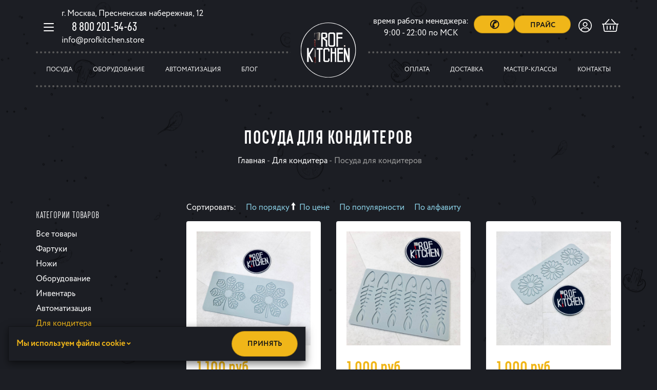

--- FILE ---
content_type: text/html; charset=utf-8
request_url: https://profkitchen.store/dlya-konditera/dishes
body_size: 28497
content:
<!DOCTYPE html>
<html lang="ru-ru" dir="ltr">
<head>
<!-- Google Tag Manager -->
<script>(function(w,d,s,l,i){w[l]=w[l]||[];w[l].push({'gtm.start':
new Date().getTime(),event:'gtm.js'});var f=d.getElementsByTagName(s)[0],
j=d.createElement(s),dl=l!='dataLayer'?'&l='+l:'';j.async=true;j.src=
'https://www.googletagmanager.com/gtm.js?id='+i+dl;f.parentNode.insertBefore(j,f);
})(window,document,'script','dataLayer','GTM-K2Q8V8W');</script>
<!-- End Google Tag Manager -->

  <link rel="apple-touch-icon" sizes="180x180" href="/apple-touch-icon.png">
  <link rel="icon" type="image/png" sizes="32x32" href="/favicon-32x32.png">
  <link rel="icon" type="image/png" sizes="16x16" href="/favicon-16x16.png">
  <link rel="manifest" href="/site.webmanifest">
  <link rel="mask-icon" href="/safari-pinned-tab.svg" color="#1c1e24">
  <meta name="msapplication-TileColor" content="#1c1e24">
  <meta name="theme-color" content="#1c1e24">

  <meta name="yandex-verification" content="a67cf41e49d5b636">

    <script src="/templates/melissa/js/ingevents.4.0.8.min.js"></script>
  <base href="https://profkitchen.store/dlya-konditera/dishes" />
	<meta http-equiv="content-type" content="text/html; charset=utf-8" />
	<meta name="viewport" content="width=device-width, initial-scale=1.0" />
	<meta name="description" content="Посуда для кондитеров в Москве. Интернет-магазин Profkitchen предлагает купить кухонную посуду для кафе и ресторанов, а также профессиональный инвентарь для поваров." />
	<title>Посуда для кондитеров: купить, цена в Москве &#124; Интернет-магазин Profkitchen</title>
	<link href="/favicon.ico" rel="shortcut icon" type="image/vnd.microsoft.icon" />
	<link href="https://profkitchen.store/components/com_wmartalpha/assets/lib/nouislider.min.css" rel="stylesheet" type="text/css" />
	<link href="/plugins/system/jce/css/content.css?1a04e5c99a40ba50aae5757cf30bf194" rel="stylesheet" type="text/css" />
	<link href="/plugins/system/jcemediabox/css/jcemediabox.css?1d12bb5a40100bbd1841bfc0e498ce7b" rel="stylesheet" type="text/css" />
	<link href="/plugins/system/jcemediabox/themes/standard/css/style.css?50fba48f56052a048c5cf30829163e4d" rel="stylesheet" type="text/css" />
	<link href="//fonts.googleapis.com/css?family=PT+Serif:400,400i,700,700i&amp;subset=cyrillic" rel="stylesheet" type="text/css" />
	<link href="/templates/melissa/css/cache/melissa_4ff33e8fec105b7c6b042203d6519ccf65ebe25e.css" rel="stylesheet" type="text/css" />
	<link href="/templates/melissa/css/remodal.css?ver=1.1.1" rel="stylesheet" type="text/css" />
	<link href="/templates/melissa/css/remodal-default-theme.css?ver=1.1.1" rel="stylesheet" type="text/css" />
	<link href="/templates/melissa/css/custom.css?1a04e5c99a40ba50aae5757cf30bf194" rel="stylesheet" type="text/css" />
	<link href="https://profkitchen.store/modules/mod_wmart_cart/assets/css/style.css" rel="stylesheet" type="text/css" />
	<link href="https://profkitchen.store/modules/mod_wmart_cart/assets/css/jquery.mCustomScrollbar.css" rel="stylesheet" type="text/css" />
	<script src="/templates/melissa/js/system/jquery.min.js?ver=3.3.1" type="text/javascript"></script>
	<script src="/components/com_wmartalpha/assets/js/wmart.js" type="text/javascript"></script>
	<script src="https://profkitchen.store/components/com_wmartalpha/assets/lib/nouislider.min.js" type="text/javascript"></script>
	<script src="https://profkitchen.store/components/com_wmartalpha/assets/lib/wNumb.min.js" type="text/javascript"></script>
	<script src="/components/com_wmartalpha/assets/js/format.js" type="text/javascript"></script>
	<script src="/components/com_wmartalpha/assets/js/user.js" type="text/javascript"></script>
	<script src="/components/com_wmartalpha/assets/js/search.js" type="text/javascript"></script>
	<script src="/components/com_wmartalpha/assets/js/items.js" type="text/javascript"></script>
	<script src="/components/com_wmartalpha/assets/js/trackeralpha.jquery.js" type="text/javascript"></script>
	<script src="/components/com_wmartalpha/assets/js/catalog.js" type="text/javascript"></script>
	<script src="https://www.google.com/recaptcha/api.js" type="text/javascript"></script>
	<script src="/templates/melissa/js/system/bootstrap.min.js?ver=3.3.7" type="text/javascript"></script>
	<script src="/media/com_rsform/js/script.js" type="text/javascript"></script>
	<script src="https://profkitchen.store/modules/mod_wmart_cart/assets/js/jquery.jscrollpane.min.js" type="text/javascript"></script>
	<script src="https://profkitchen.store/modules/mod_wmart_cart/assets/js/jquery.mCustomScrollbar.js" type="text/javascript"></script>
	<script src="https://profkitchen.store/modules/mod_wmart_cart/assets/js/jquery.mousewheel.min.js" type="text/javascript"></script>
	<script type="text/javascript">

        var URI_ROOT='https://profkitchen.store/';
        var km_cart_link='/catalog/user/cart'JCEMediaBox.init({popup:{width:"",height:"",legacy:0,lightbox:0,shadowbox:0,resize:1,icons:1,overlay:1,overlayopacity:0.8,overlaycolor:"#000000",fadespeed:500,scalespeed:500,hideobjects:0,scrolling:"fixed",close:2,labels:{'close':'Close','next':'Next','previous':'Previous','cancel':'Cancel','numbers':'{$current} of {$total}'},cookie_expiry:"",google_viewer:0},tooltip:{className:"tooltip",opacity:0.8,speed:150,position:"br",offsets:{x: 16, y: 16}},base:"/",imgpath:"plugins/system/jcemediabox/img",theme:"standard",themecustom:"",themepath:"plugins/system/jcemediabox/themes",mediafallback:0,mediaselector:"audio,video"});
	</script>
	<link rel="canonical" href="https://profkitchen.store/dlya-konditera/dishes">
	<!-- Custom Codes -->
<!— Google Tag Manager —> 
<script>(function(w,d,s,l,i){w[l]=w[l]||[];w[l].push({'gtm.start': 
new Date().getTime(),event:'gtm.js'});var f=d.getElementsByTagName(s)[0], 
j=d.createElement(s),dl=l!='dataLayer'?'&l='+l:'';j.async=true;j.src= 
'https://www.googletagmanager.com/gtm.js?id='+i+dl;f.parentNode.insertBefore(j,f);
})(window,document,'script','dataLayer','GTM-MLR7SJC');</script> 
<!— End Google Tag Manager —> 
<!-- END Custom Codes -->

    
<script src="/templates/melissa/js/st.js"></script>
<script src="/templates/melissa/js/menu.js"></script>
<link href="/templates/melissa/css/new.css" rel="stylesheet" type="text/css" />
</head>
<body class="catalog">
<!-- Google Tag Manager (noscript) -->
<noscript><iframe src="https://www.googletagmanager.com/ns.html?id=GTM-K2Q8V8W"
height="0" width="0" style="display:none;visibility:hidden"></iframe></noscript>
<!-- End Google Tag Manager (noscript) -->

<!-- Начало Custom Codes Begin Body -->
<!— Google Tag Manager (noscript) —> 
<noscript><iframe src="https://www.googletagmanager.com/ns.html?id=GTM-MLR7SJC" 
height="0" width="0" style="display:none;visibility:hidden"></iframe></noscript> 
<!— End Google Tag Manager (noscript) —>
<!-- Конец Custom Codes Begin Body -->
<div id="main-nav">
  <div class="container">
    <div class="row row_flex">
      <ul class="nav menu favmenu">
<li class="item-fav"><a href="/catalog/user/favorites">Избранное</a></li>
<li class="item-fav"><a class="price-btn" href="/images/docs/price.xlsx">Прайс</a></li>
</ul><ul class="nav menu catalog-list">
  <li class="item-174"><a href="/avtomatizatsiya" >Автоматизация</a></li><li class="item-115"><a href="/action" >Акции</a></li><li class="item-117"><a href="/aprons" >Фартуки</a></li><li class="item-118"><a href="/knifes" >Ножи</a></li><li class="item-119"><a href="/dishes" >Посуда</a></li><li class="item-120"><a href="/equipment" >Оборудование</a></li><li class="item-123"><a href="/scrolls" >Скрутки</a></li><li class="item-124"><a href="/inventar" >Инвентарь</a></li><li class="item-167"><a href="/dlya-zatochki" >Для заточки</a></li><li class="item-122 current active"><a href="/dlya-konditera" >Для кондитера</a></li><li class="item-195"><a href="/tweezers" >Пинцеты</a></li><li class="item-153"><a href="/catalog/prochee" >Прочее</a></li></ul>
<div class="nav menu grafmenu">
<div class="grafmenu1">Режим работы сайта 24/7,</div>
<div class="grafmenu2">Менеджер активен с 9-22 по МСК</div>
</div><ul class="nav menu">
  <li class="item-125  catalog-link"><a href="/catalog" class=" catalog-link">Каталог</a></li><li class="item-104  catalog-item"><a href="/dishes" class=" catalog-item">Посуда</a></li><li class="item-105  catalog-item"><a href="/equipment" class=" catalog-item">Оборудование</a></li><li class="item-176  catalog-item"><a href="/avtomatizatsiya" class=" catalog-item">Автоматизация</a></li><li class="item-152"><a href="/blog" >Блог</a></li><li class="item-101 default home"><a href="/" class="home"><img src="/images/logo.svg" alt="Главная" /><span class="image-title">Главная</span></a></li><li class="item-107"><a href="/payment" >Оплата</a></li><li class="item-108"><a href="/shipping" >Доставка</a></li><li class="item-109"><a href="/master-classes" >Мастер-классы</a></li><li class="item-110"><a href="/contacts" >Контакты</a></li></ul>
<ul class="nav menu">
<li class="item-196"><a href="/o-nas">О компании</a></li>
<li class="item-197"><a href="/return">Возврат</a></li>
</ul>
    </div>
  </div>
</div>

<header id="page-header" class="header">
  <div class="container">
    <div class="header__top">
      <button type="button" data-toggle="menu-toggle" class="btn btn-link">
        <span></span>
        <span></span>
        <span></span>
      </button>
      <div>
<div class="topaddr topadd hidden-xs">г. Москва, Пресненская набережная, 12</div>
<a class="hidden-xs" href="tel:88002015463">8 800 201-54-63</a>
<div class="topmail topadd hidden-xs"><a href="mailto:info@profkitchen.store">info@profkitchen.store</a></div>
</div>		<div class="moduletable_btn-price">

		
			<div class="topadd1 toptime hidden-xs">время работы менеджера:<br /> 9:00 - 22:00 по МСК</div>
<div class="topadd1 topzvon hidden-xs"><a class="btn btn-primary tzvon" onclick="add_to_click();" href="#"><span class="hidden-xs">✆</span></a></div>
<div class="topadd2"><a class="btn btn-primary" href="/images/docs/Praice_Profkitchen_1052021.xlsx"><i class="fal fa-usd-circle visible-xs"></i> <span class="hidden-xs">Прайс</span></a></div>
		</div>

	<div class="topmobphone"><a class="hidden-xs1" onclick="add_to_click();" href="#"><img src="/images/phone.png" alt="" /></a></div><div id="header-login" class="dib icons dropdown">
  <button id="login-menu"
          type="button"
          data-toggle="dropdown"
          aria-haspopup="true"
          aria-expanded="false"
          class="btn btn-link">
    <div class="avatar">
              <svg xmlns="http://www.w3.org/2000/svg" viewBox="0 0 25.889 25.889">
  <path fill="#fff" d="M12.944 0a12.548 12.548 0 0 0-6.472 1.749 13.08 13.08 0 0 0-4.724 4.724A12.548 12.548 0 0 0 0 12.944a12.548 12.548 0 0 0 1.749 6.473 13.08 13.08 0 0 0 4.723 4.723 12.548 12.548 0 0 0 6.472 1.749 12.548 12.548 0 0 0 6.472-1.749 13.08 13.08 0 0 0 4.724-4.723 12.548 12.548 0 0 0 1.749-6.472 12.548 12.548 0 0 0-1.749-6.472 13.08 13.08 0 0 0-4.724-4.724A12.548 12.548 0 0 0 12.944 0zm6.681 22.025a10.987 10.987 0 0 1-6.681 2.192 10.987 10.987 0 0 1-6.681-2.192v-.729a3.21 3.21 0 0 1 .992-2.349 3.21 3.21 0 0 1 2.345-.992 3.673 3.673 0 0 1 .783.157 8.364 8.364 0 0 0 2.558.418 8.364 8.364 0 0 0 2.559-.418 3.673 3.673 0 0 1 .783-.157 3.21 3.21 0 0 1 2.349.992 3.21 3.21 0 0 1 .993 2.349zm1.619-1.46a5.126 5.126 0 0 0-1.7-3.053 4.757 4.757 0 0 0-3.259-1.227 4.213 4.213 0 0 0-1.253.261 7.6 7.6 0 0 1-2.088.313 7.6 7.6 0 0 1-2.088-.313 4.213 4.213 0 0 0-1.256-.261 4.757 4.757 0 0 0-3.258 1.227 5.126 5.126 0 0 0-1.697 3.053 11.014 11.014 0 0 1-2.192-3.5 11.132 11.132 0 0 1-.783-4.121 11 11 0 0 1 1.514-5.663 11.284 11.284 0 0 1 4.1-4.1 11 11 0 0 1 5.663-1.514 11 11 0 0 1 5.663 1.514 11.284 11.284 0 0 1 4.1 4.1 11 11 0 0 1 1.514 5.663 11.132 11.132 0 0 1-.783 4.123 11.014 11.014 0 0 1-2.197 3.498zm-8.3-14.719a4.418 4.418 0 0 0-3.236 1.357 4.418 4.418 0 0 0-1.357 3.236 4.418 4.418 0 0 0 1.357 3.236 4.418 4.418 0 0 0 3.236 1.357 4.418 4.418 0 0 0 3.237-1.357 4.418 4.418 0 0 0 1.357-3.236 4.418 4.418 0 0 0-1.357-3.236 4.418 4.418 0 0 0-3.237-1.357zm0 7.516a2.813 2.813 0 0 1-2.062-.861 2.813 2.813 0 0 1-.861-2.062 2.813 2.813 0 0 1 .861-2.062 2.813 2.813 0 0 1 2.062-.861 2.813 2.813 0 0 1 2.062.861 2.813 2.813 0 0 1 .861 2.062 2.813 2.813 0 0 1-.861 2.062 2.813 2.813 0 0 1-2.062.861z" data-name="Path 289"/>
</svg>
      
    </div>
  </button>


  <div class="dropdown-menu animated" aria-labelledby="login-menu">

    <div class="login">
              <h3 class="h4 text-uppercase title login-title">Вход в личный кабинет</h3>
        <div>
          <form data-validate="1" action="?option=com_wmartalpha&task=user.login" method="post">

            
            <input type="hidden" name="return" value="/dlya-konditera/dishes" />
            <div class="form-group">
                            <input data-required="1"
                     id="login"
                     type="text"
                     name="login" class="form-control dark"
                     placeholder="E-mail" />
            </div>

            <div class="form-group">
                            <input placeholder="Пароль"
                     class="form-control dark"
                     data-required="1"
                     id="password"
                     type="password"
                     name="password" />
            </div>
            <div class="form-group">
              <label class="checkbox">
                <input id="remember" checked type="checkbox" name="remember" class="inputbox" value="yes"/>
                <span class="fa-stack fa-lg">
                  <i class="fal fa-square fa-stack-1x"></i>
                  <i class="fal fa-check fa-stack-1x"></i>
                </span>
                Запомнить меня
              </label>
            </div>
            <div class="btngroup">
              <input class="btn btn-primary btn-block" type="submit" value="Войти" />
              <a class="btn btn-link btn-block login-registration" href="/catalog/user/register">Регистрация</a>
            </div>
          </form>
        </div>
          </div>
  </div>
</div>
<div id="header-cart" class="dib icons dropdown">
  <button id="cart-menu" type="button" data-toggle="dropdown" aria-haspopup="true" aria-expanded="false" class="btn btn-link">
    <div class="cart">
      <div data-layout="user.minicart.header" data-id="90"><div data-pointer="5008"><div class="mc-yourcart" >
      <svg xmlns="http://www.w3.org/2000/svg" viewBox="0 0 31.773 24.712">
  <path fill="#fff" d="M31.111 8.826h-4.248L19.2.276A.872.872 0 0 0 18.566 0a.92.92 0 0 0-.634.248.786.786 0 0 0-.276.607.987.987 0 0 0 .221.634l6.619 7.336H7.281L13.9 1.489a.987.987 0 0 0 .221-.634.786.786 0 0 0-.276-.607.92.92 0 0 0-.634-.248.872.872 0 0 0-.634.276L4.91 8.826H.662a.638.638 0 0 0-.469.193.638.638 0 0 0-.193.469v.441a.638.638 0 0 0 .193.471.638.638 0 0 0 .469.193h.883L3.2 22.451a2.727 2.727 0 0 0 .91 1.6 2.534 2.534 0 0 0 1.738.662h20.078a2.534 2.534 0 0 0 1.738-.662 2.727 2.727 0 0 0 .91-1.6l1.655-11.86h.883a.638.638 0 0 0 .468-.191.638.638 0 0 0 .193-.469V9.49a.638.638 0 0 0-.193-.469.638.638 0 0 0-.469-.195zm-4.3 13.349a.919.919 0 0 1-.3.552.845.845 0 0 1-.579.221H5.847a.845.845 0 0 1-.579-.221.919.919 0 0 1-.3-.552L3.365 10.591h25.043zM16.769 13.68v6.178a.859.859 0 0 1-.248.634.935.935 0 0 1-1.269 0 .859.859 0 0 1-.252-.634V13.68a.859.859 0 0 1 .248-.634.859.859 0 0 1 .634-.248.859.859 0 0 1 .634.248.859.859 0 0 1 .253.634zm6.178 0v6.178a.859.859 0 0 1-.247.634.935.935 0 0 1-1.269 0 .859.859 0 0 1-.248-.634V13.68a.859.859 0 0 1 .248-.634.859.859 0 0 1 .634-.248.859.859 0 0 1 .634.248.859.859 0 0 1 .248.634zm-12.356 0v6.178a.859.859 0 0 1-.248.634.935.935 0 0 1-1.269 0 .859.859 0 0 1-.248-.634V13.68a.859.859 0 0 1 .248-.634.859.859 0 0 1 .634-.246.859.859 0 0 1 .634.248.859.859 0 0 1 .249.632z" data-name="Path 290"/>
</svg>

</div>
<script type="text/javascript">wmart.onload.call(jQuery('[data-pointer="5008"]'),'user.minicart.header');</script></div></div>    </div>
  </button>
  <ul class="dropdown-menu animated" aria-labelledby="cart-menu">
    <li class="clearfix user-items">
      <h3 class="cart-title count-item h4 title text-uppercase">Корзина товаров</h3>
      <div data-layout="user.minicart.items" data-id="90"><div data-pointer="3647"><div class="mc-process"></div>
<div class="mc-content-inner">

  <div class="mc-list">
    <table class="table">
          </table>
  </div>

  <div class="mc-body">
    <div class="price-total">
      <div class="price-txt">Сумма заказа</div>
      <div class="price-num text-nowrap">0 <i class="fal fa-ruble-sign"></i></div>
    </div>
  </div>
  <div class="mc-footer">
    <div class="button-wrapper">
      <a class="mc-gotocart btn btn-primary btn-block" href="/catalog/user/cart" onclick="ingEvents.DataLayer('dataLayer', {'event': 'korzina'});">Перейти в корзину</a>
    </div>
  </div>
  <div class="mc-space"></div>
</div><script type="text/javascript">wmart.onload.call(jQuery('[data-pointer="3647"]'),'user.minicart.items');</script></div></div>    </li>
  </ul>
</div>
    </div>
    <div class="header__menu">
      <a href="/" class="logo logo_mobile"><svg xmlns="http://www.w3.org/2000/svg" xmlns:xlink="http://www.w3.org/1999/xlink" id="prof_kitchen" viewBox="0 0 109.138 108">
  <defs>
    <style>
      .cls-1{fill:#fff}.cls-2{fill:#1c1e24}.cls-5{fill:#e5e5e5}.cls-24{fill:#f3dfd8}
    </style>
    <radialGradient id="radial-gradient" cx=".462" cy=".455" r=".465" gradientTransform="matrix(.985 0 0 .985 .007 .007)" gradientUnits="userSpaceOnUse">
      <stop offset=".63" stop-color="#af9f7d"/>
      <stop offset=".94" stop-color="#5a4d39"/>
      <stop offset="1" stop-color="#36280b"/>
    </radialGradient>
    <linearGradient id="linear-gradient" x1=".052" x2="1.042" y1=".508" y2=".473" gradientUnits="objectBoundingBox">
      <stop offset="0" stop-color="#490000"/>
      <stop offset=".24" stop-color="#3f0011"/>
      <stop offset=".43" stop-color="#3e0000"/>
      <stop offset=".92" stop-color="#652500"/>
    </linearGradient>
    <linearGradient id="linear-gradient-2" x2="1" y1=".5" y2=".5" gradientUnits="objectBoundingBox">
      <stop offset=".1" stop-color="#181921"/>
      <stop offset=".23" stop-color="#1c1d24"/>
      <stop offset=".38" stop-color="#2a292f"/>
      <stop offset=".54" stop-color="#403e3f"/>
      <stop offset=".7" stop-color="#5f5a57"/>
      <stop offset=".86" stop-color="#867f75"/>
      <stop offset="1" stop-color="#aea494"/>
    </linearGradient>
    <linearGradient id="linear-gradient-3" x1=".087" x2="1.062" y1=".504" y2=".494" gradientUnits="objectBoundingBox">
      <stop offset="0" stop-color="#3a3539"/>
      <stop offset=".71" stop-color="#9f9a90"/>
      <stop offset=".79" stop-color="#e0e7e2"/>
      <stop offset="1" stop-color="#fff"/>
    </linearGradient>
    <linearGradient id="linear-gradient-4" x1=".495" x2="1.147" y1=".496" y2=".459" gradientUnits="objectBoundingBox">
      <stop offset="0" stop-color="#3b0000"/>
      <stop offset=".31" stop-color="#490000"/>
      <stop offset=".97" stop-color="#652500"/>
    </linearGradient>
    <radialGradient id="radial-gradient-2" cx=".361" cy="-.559" r=".347" gradientTransform="matrix(1.067 0 0 1.078 -.024 .044)" xlink:href="#radial-gradient"/>
    <radialGradient id="radial-gradient-3" cx=".462" cy=".455" r=".465" xlink:href="#radial-gradient"/>
    <linearGradient id="linear-gradient-5" x2="1" y1=".5" y2=".5" gradientUnits="objectBoundingBox">
      <stop offset="0" stop-color="#360000"/>
      <stop offset=".95" stop-color="#290011"/>
    </linearGradient>
    <radialGradient id="radial-gradient-4" cx=".361" cy="-.611" r=".347" gradientTransform="matrix(1.067 0 0 1.078 -.024 .048)" xlink:href="#radial-gradient"/>
    <linearGradient id="linear-gradient-6" x2="1" y1=".5" y2=".5" gradientUnits="objectBoundingBox">
      <stop offset="0" stop-color="#360000"/>
      <stop offset=".39" stop-color="#2c1117"/>
    </linearGradient>
    <linearGradient id="linear-gradient-7" x1=".001" x2="1" y1=".5" y2=".5" gradientUnits="objectBoundingBox">
      <stop offset=".91" stop-color="#200"/>
      <stop offset=".98" stop-color="#200011"/>
    </linearGradient>
    <linearGradient id="linear-gradient-8" x2=".999" y1=".5" y2=".5" gradientUnits="objectBoundingBox">
      <stop offset="0" stop-color="#360000"/>
      <stop offset=".95" stop-color="#d8d8d4"/>
    </linearGradient>
    <linearGradient id="linear-gradient-9" x1=".521" x2=".505" y1=".305" y2=".82" gradientUnits="objectBoundingBox">
      <stop offset="0" stop-color="#3d3e46"/>
      <stop offset=".22" stop-color="#080002"/>
      <stop offset=".53"/>
      <stop offset="1" stop-color="#252730"/>
    </linearGradient>
    <linearGradient id="linear-gradient-10" x2="1" y1=".5" y2=".5" gradientUnits="objectBoundingBox">
      <stop offset="0" stop-color="#450000"/>
      <stop offset=".95" stop-color="#380018"/>
    </linearGradient>
    <radialGradient id="radial-gradient-5" cx=".474" cy=".503" r=".461" gradientTransform="translate(-.029 -.031) scale(1.061)" xlink:href="#radial-gradient"/>
    <linearGradient id="linear-gradient-11" x2="1" y1=".5" y2=".5" gradientUnits="objectBoundingBox">
      <stop offset=".02" stop-color="#2f2520"/>
      <stop offset=".46" stop-color="#9f9a90"/>
      <stop offset=".84" stop-color="#a39e94"/>
      <stop offset="1" stop-color="#f4f6f4"/>
    </linearGradient>
    <linearGradient id="linear-gradient-12" x2="1" y1=".5" y2=".5" xlink:href="#linear-gradient-2"/>
  </defs>
  <path id="Path_4382" d="M109.138 53.962c0 29.593-24.355 54.038-54.493 54.038S0 83.555 0 53.962 24.583 0 54.721 0s54.417 24.369 54.417 53.962z" class="cls-1" data-name="Path 4382"/>
  <ellipse id="Ellipse_129" cx="53.203" cy="52.9" class="cls-2" data-name="Ellipse 129" rx="53.203" ry="52.9" transform="translate(1.366 1.1)"/>
  <ellipse id="Ellipse_130" cx=".462" cy=".455" fill="url(#radial-gradient)" data-name="Ellipse 130" rx=".462" ry=".455" transform="translate(27.512 35.292)"/>
  <path id="Path_4383" fill="url(#linear-gradient)" d="M356.136 448.209a.6.6 0 0 0 .244.143.837.837 0 0 0 .607-.169 1.672 1.672 0 0 0 .971-2.007 37.117 37.117 0 0 1-.477-4.165q-.152-2.341-.093-4.69c.02-.782.146-1.714.189-2.5.024-.433-.025-.246-.372-.4a15.342 15.342 0 0 1-.854-.4 2.164 2.164 0 0 0-.707-.214c-.379-.041-.433-.206-.5.115a11.273 11.273 0 0 0 .068 2.049q0 1.9.006 3.788c.008 1.491-.021 2.981.016 4.472.031 1.254-.121 2.9.82 3.886.022.037.052.062.082.092z" data-name="Path 4383" transform="translate(-328.147 -400.82)"/>
  <path id="Path_4384" d="M354.567 446.635l.018.014a.664.664 0 0 0 .053.042.462.462 0 0 0 .241.095.764.764 0 0 0 .4-.113 3.679 3.679 0 0 0 .492-.316 2.3 2.3 0 0 0 .257-.228 1.592 1.592 0 0 0 .22-.3 1.381 1.381 0 0 0 .131-.386 1.9 1.9 0 0 0 .021-.443c-.064-.607-.228-1.284-.312-2.036a41.84 41.84 0 0 1-.332-3.759l-.026-.691c-.009-.236-.02-.474-.02-.71l-.01-.715c-.005-.241 0-.483 0-.726v-.737c.012-.245.02-.491.043-.741.036-.5.088-.993.117-1.492 0-.063.01-.123.011-.186v-.089a.4.4 0 0 0 0-.069c0 .006.008.008.01.01q-.035-.009-.071-.014a1.091 1.091 0 0 1-.2-.055l-.052-.02-.042-.02-.086-.039-.172-.076-.343-.158c-.116-.053-.228-.1-.343-.152-.058-.027-.111-.039-.166-.06s-.114-.03-.17-.046-.115-.019-.173-.03l-.048-.007-.047-.006a.935.935 0 0 1-.1-.019c-.065-.014-.134-.036-.181-.046a.028.028 0 0 0 .017-.009c.018-.017 0 0 0 .016a.74.74 0 0 0-.02.076v.035l-.007.046-.013.093a.541.541 0 0 0-.008.09v.172c0 .058 0 .121.005.181.011.242.039.487.065.735.014.123.025.248.036.373.007.062.007.128.01.191s.005.128.005.188q0 .369.005.733 0 .73.008 1.442c0 .945 0 1.857-.011 2.723l-.031 2.438c0 .379-.013.738-.014 1.085s-.014.672-.012.978.014.591.04.854a5.036 5.036 0 0 0 .131.712 2.777 2.777 0 0 0 .434.911c.076.089.132.161.174.2l.065.065zm-.021.022l-.066-.064c-.045-.044-.1-.115-.181-.2a2.911 2.911 0 0 1-.459-.917 4.956 4.956 0 0 1-.152-.718c-.037-.265-.064-.553-.076-.861s-.021-.636-.032-.978l-.036-1.084a81.85 81.85 0 0 1-.052-2.441c0-.433-.005-.878-.007-1.332s0-.919-.006-1.391 0-.953 0-1.438v-.914a1.6 1.6 0 0 0-.007-.179 9.438 9.438 0 0 0-.03-.365c-.022-.246-.049-.5-.055-.753v-.194l.01-.2a.622.622 0 0 1 .01-.1l.014-.093.008-.046v-.035a.146.146 0 0 1 0-.021.965.965 0 0 1 .03-.1.409.409 0 0 1 .029-.064.233.233 0 0 1 .068-.076.178.178 0 0 1 .059-.029.187.187 0 0 1 .057-.009.317.317 0 0 1 .076.008c.076.019.127.036.184.049l.081.016.047.007.046.008c.066.012.134.019.2.036a1.982 1.982 0 0 1 .193.055c.064.024.132.045.187.072.115.051.231.107.344.16l.342.162.171.081.085.04.042.02.036.014a.853.853 0 0 0 .161.046.608.608 0 0 1 .114.027l.021.009.024.015a.175.175 0 0 1 .043.043.215.215 0 0 1 .036.087.581.581 0 0 1 .009.118v.1c0 .062-.009.127-.014.19-.035.5-.093 1-.134 1.491-.026.244-.036.492-.051.737l-.005.092v.273l-.008.365c0 .243-.013.483-.011.723v.713c0 .235 0 .469.011.7s.012.46.017.683l.062 1.329c.054.863.114 1.679.2 2.429.02.187.042.371.062.55s.05.354.076.524l.076.5.035.239c.011.079.017.157.021.234a1.972 1.972 0 0 1-.03.448 1.452 1.452 0 0 1-.14.394 1.579 1.579 0 0 1-.224.313 2.354 2.354 0 0 1-.26.234 3.739 3.739 0 0 1-.5.32.787.787 0 0 1-.423.116.491.491 0 0 1-.254-.1.606.606 0 0 1-.055-.043l-.018-.015z" class="cls-5" data-name="Path 4384" transform="translate(-326.568 -399.258)"/>
  <path id="Path_4385" fill="url(#linear-gradient-2)" d="M356.585 271.5a1.719 1.719 0 0 1-.556.041 1.978 1.978 0 0 1-.568-.235 4.141 4.141 0 0 0-1.729-.455l-.171-12.123a1.023 1.023 0 0 1 .109-.322c.08-.17.221-.134.405-.146.855-.055 1.708.076 2.58.055.137 0 2.461-.345 3.942-.535.987-.126 1.822-.239 2.813-.339.247-.025.95-.124 1.2-.152-.091.009.025-.048.117.228a6.753 6.753 0 0 1 .1 1.522 40.914 40.914 0 0 1-.146 6.023 64.518 64.518 0 0 1-.228 1.959 44.267 44.267 0 0 1-.829 5.1 17.566 17.566 0 0 0-7.039-.621z" data-name="Path 4385" transform="translate(-326.726 -237.763)"/>
  <path id="Path_4386" d="M355.06 269.365c-.061.01-.121.023-.184.03l-.092.014-.093.005h-.091l-.093-.007-.091-.022a.457.457 0 0 1-.089-.027 1.7 1.7 0 0 1-.172-.076q-.084-.041-.166-.084c-.055-.03-.111-.055-.167-.082s-.112-.053-.17-.076-.114-.049-.173-.068l-.176-.061-.178-.051c-.06-.017-.121-.029-.181-.044s-.121-.024-.183-.035-.122-.022-.184-.028-.123-.017-.185-.02l-.185-.011h-.007l-.06-2.94c-.019-.98-.049-1.96-.072-2.939l-.152-5.88-.005-.184v-.2a.444.444 0 0 1 .007-.055l.008-.036.007-.027c.01-.035.022-.066.033-.1s.024-.061.037-.09l.02-.043v-.011a.125.125 0 0 1 .01-.018v.001l.011-.02.011-.02.008-.011.014-.017a.4.4 0 0 1 .063-.061.725.725 0 0 1 .067-.038l.067-.021a1.327 1.327 0 0 1 .208-.017l.364-.019c.505-.014.994.019 1.482.035.244.009.485.014.725.009h.081l.091-.012.183-.024c.121-.015.242-.033.362-.051l1.447-.212c.485-.072.971-.136 1.458-.2l.365-.049.367-.046.73-.09 2.922-.353.036.367a.364.364 0 0 1-.06 0 .2.2 0 0 0 .076-.013c.249-.379-.142-.37.01-.339l.02.01.032.02a.442.442 0 0 1 .076.076.8.8 0 0 1 .109.208l.006.017v.022l.008.028.029.114c.014.083.031.178.039.26s.014.164.016.244c.014.323 0 .634.011.94l.023.938.011.469v.471l-.01.945c0 .158-.011.314-.019.471l-.026.47-.025.47-.013.235c-.005.076-.014.156-.021.234l-.086.937c-.016.156-.025.311-.046.469l-.059.465-.118.931-.059.467-.064.464c-.043.31-.083.62-.129.93l-.138.928-.036.232-.042.228-.084.462-.084.462-.021.116-.026.115-.052.228-.209.916-.008.036-.036-.009a29.363 29.363 0 0 0-.864-.211l-.433-.1-.435-.093-.436-.087-.438-.076-.439-.07-.441-.061-.442-.048-.443-.035-.444-.021-.445-.007-.445.01-.445.028-.442.046zm0 0l.44-.068.439-.047.444-.03.445-.012h.446l.445.019.444.033.443.045.442.055.441.065.439.076.438.08.436.087.436.093.869.194-.044.027.187-.918.046-.228.024-.115.018-.115.076-.463.076-.462.036-.232.03-.232.117-.93c.039-.31.071-.622.108-.932l.052-.466.049-.465.1-.934.048-.466c.017-.152.023-.31.036-.465l.063-.934c.005-.076.012-.152.015-.233l.007-.234.014-.467.014-.467c0-.156.012-.311.008-.467v-1.4l-.017-.468-.042-.938c-.016-.319-.005-.634-.02-.936 0-.076-.011-.152-.016-.223s-.018-.133-.03-.2l-.03-.114-.008-.028v-.008.008-.011a.263.263 0 0 0-.024-.039.255.255 0 0 0-.034-.061l-.005-.006h.014c.152.03-.244.041 0-.342a.233.233 0 0 1 .085-.013l.036.367-1.456.183-1.46.176-.73.086-.363.043-.364.048-1.456.193-1.466.193c-.123.017-.245.033-.367.046l-.182.021-.091.011h-.1c-.25 0-.5-.006-.745-.021-.491-.028-.981-.072-1.456-.069l-.37.011a1.268 1.268 0 0 0-.159.007.077.077 0 0 1-.022.005.028.028 0 0 1-.013.008.009.009 0 0 1-.005.008l-.012.02-.011.019v.005s.011-.021 0-.008v.011l-.019.039-.035.076a.532.532 0 0 0-.027.076l-.005.018a.045.045 0 0 1 0 .009.154.154 0 0 0-.005.036v.357l.015 5.882c0 .98 0 1.96.011 2.94l.023 2.941-.007-.007.186.012a1.692 1.692 0 0 1 .185.02c.061.007.123.017.184.029s.122.02.183.036.121.027.181.044l.179.052.176.061c.058.019.115.046.173.069s.114.049.169.076.112.053.167.083.11.057.166.084a1.771 1.771 0 0 0 .17.076 1.827 1.827 0 0 0 .179.049l.093.007h.093l.093-.005.092-.013c.05-.001.112-.013.172-.023z" class="cls-5" data-name="Path 4386" transform="translate(-325.201 -235.628)"/>
  <path id="Path_4387" fill="url(#linear-gradient-3)" d="M358.03 657l-.03 15.711c0 .17 0 1.881.011 2.049.008.125.723.076 1.075.14a3.448 3.448 0 0 0 .914.065c.032 0-.016.076.011.076a.677.677 0 0 0 .282-.04c.042-.021.042-.133.045-.2v-1.379c.131-2.49.1-6.639-.086-9.487-.106-1.658-.379-4.448-1.069-5.573a11.109 11.109 0 0 0-.812-1.044z" data-name="Path 4387" transform="translate(-330.829 -607.136)"/>
  <path id="Path_4388" fill="#fdfdfd" d="M356.806 656.63l.042 9.536.014 4.781v1.2l.011 1.193.006.6V674.344c0 .008 0 .013 0 0a.075.075 0 0 0-.014-.03l-.008-.008c-.013-.009.006 0 .022.005a.542.542 0 0 0 .061.011c.182.023.386.022.587.033.1.005.2.011.31.027l.152.027.143.02.071.009h.076l.144.009H358.755c.035 0 .024-.016.109.042a.141.141 0 0 1 .036.087.179.179 0 0 1 0 .032c0 .029-.008.039-.008.038a.11.11 0 0 0 0-.015.113.113 0 0 0-.034-.076.125.125 0 0 0-.076-.033h.084l.054-.008a.356.356 0 0 0 .059-.013l.018-.005c.006 0-.041.027-.017.011l.007-.006c.006 0-.008 0-.01.006a.069.069 0 0 0-.011.014v.008a.055.055 0 0 1 0-.023v-1.564l.008-.3.015-.6.03-1.2v-2.387l-.043-2.388c-.024-.8-.058-1.594-.087-2.387s-.1-1.587-.193-2.377a14.967 14.967 0 0 0-.425-2.338 3.961 3.961 0 0 0-.446-1.084l-.161-.251-.182-.228c-.065-.076-.133-.152-.2-.228l-.18-.243zm-.03-.07l.38.335.187.228c.065.076.136.145.2.218l.2.228.172.245a3.938 3.938 0 0 1 .5 1.1 15.762 15.762 0 0 1 .493 2.353c.117.791.187 1.594.239 2.388l.066 1.2.033.6c.011.2.024.4.026.6l.052 2.4-.016 2.4-.043 1.2-.023.6-.011.3v.3l-.013 1.2a.381.381 0 0 1-.007.085.5.5 0 0 1-.01.052l-.01.031a.1.1 0 0 1-.011.024.221.221 0 0 1-.021.031.165.165 0 0 1-.02.022l-.007.006a.3.3 0 0 1-.033.021l-.014.005a.505.505 0 0 1-.053.017c-.029.006-.055.014-.087.018l-.095.01h-.084a.144.144 0 0 1-.095-.039.135.135 0 0 1-.039-.09.246.246 0 0 1 0-.034.284.284 0 0 1 .008-.036.064.064 0 0 0 0 .014.107.107 0 0 0 .03.07c.08.053.063.032.091.036h-.049c-.1 0-.207.007-.31 0l-.152-.011-.076-.006-.076-.011-.152-.023-.146-.027a2.8 2.8 0 0 0-.288-.021c-.2-.013-.394-.011-.607-.04a.821.821 0 0 1-.086-.017.271.271 0 0 1-.114-.055.136.136 0 0 1-.021-.021.158.158 0 0 1-.024-.045.063.063 0 0 1 0-.015.262.262 0 0 1 0-.033v-2.207l.008-1.2.032-4.786z" data-name="Path 4388" transform="translate(-329.591 -606.73)"/>
  <path id="Path_4389" fill="url(#linear-gradient-4)" d="M355.808 890.44c-.259-.019-.4-.05-.466.2a1.024 1.024 0 0 0-.066.251 12.965 12.965 0 0 1-.019 1.374l-.05 2.325c-.027 1.229-.052 2.46.039 3.685.018.247.042.495.065.742l.085.911c.039.411-.137.93.136 1.236.371.417 1.229.351 1.782.333a1.07 1.07 0 0 0 .707-.2.8.8 0 0 0 .21-.658 4.1 4.1 0 0 0-.462-1.375 13.787 13.787 0 0 1-.247-5.872c.09-.262.193-.518.27-.784a4.733 4.733 0 0 0 .464-1.541.678.678 0 0 0-.162-.32.689.689 0 0 0-.379-.116 7.755 7.755 0 0 1-.835-.118z" data-name="Path 4389" transform="translate(-328.225 -822.848)"/>
  <path id="Path_4390" fill="#e0e0e0" d="M355.151 890.447l-.076-.005a.736.736 0 0 0-.228.005.194.194 0 0 0-.124.1.4.4 0 0 0-.034.088c-.009.032-.023.065-.033.1a.486.486 0 0 0-.034.228c0 .082.008.169.011.261.005.37-.03.817-.032 1.332s-.014 1.1-.021 1.728-.012 1.319-.005 2.043c0 .181.009.365.013.55s.008.374.019.564.025.38.038.574l.019.291.03.294.125 1.2c.005.052.011.1.015.152a1.579 1.579 0 0 1 .005.162c0 .106-.008.21-.014.312a1.257 1.257 0 0 0 .052.563.455.455 0 0 0 .068.106v.006l.014.014.028.027.028.027.026.017.052.036.061.033a1.244 1.244 0 0 0 .131.054 2.157 2.157 0 0 0 .587.1c.2.009.411 0 .622-.006a2.159 2.159 0 0 0 .594-.066.488.488 0 0 0 .217-.137l.027-.03.015-.023a.276.276 0 0 0 .03-.052.64.64 0 0 0 .049-.125.956.956 0 0 0 .03-.281v-.066l-.008-.076a1.126 1.126 0 0 0-.025-.147 3.08 3.08 0 0 0-.191-.574l-.124-.285-.064-.143-.033-.076-.027-.076-.052-.146-.042-.156c-.014-.052-.028-.1-.04-.156l-.031-.152-.03-.152-.025-.152c-.014-.1-.034-.2-.045-.3-.053-.407-.081-.811-.1-1.207s-.032-.788-.027-1.169c0-.191.008-.379.012-.567l.015-.279a5.98 5.98 0 0 1 .02-.274 5.137 5.137 0 0 1 .174-1.05c.021-.085.055-.162.083-.241s.058-.157.087-.234c.053-.156.107-.3.156-.455.107-.3.251-.57.346-.842a1.884 1.884 0 0 0 .1-.405c0-.033 0-.067.007-.1s0-.066 0-.1a.415.415 0 0 0-.062-.178.939.939 0 0 0-.108-.152.438.438 0 0 0-.163-.072 1.954 1.954 0 0 0-.342-.045c-.222-.023-.424-.063-.607-.094a2.566 2.566 0 0 0-.26-.027l-.228-.017-.364-.029zm0 0l.3.022.364.027.228.017a2.2 2.2 0 0 1 .26.027c.182.03.383.069.607.09a2.226 2.226 0 0 1 .345.041.436.436 0 0 1 .171.076.914.914 0 0 1 .113.152.432.432 0 0 1 .068.187v.1a.581.581 0 0 1-.006.1 1.887 1.887 0 0 1-.1.413c-.092.275-.228.549-.326.846-.046.152-.1.3-.146.463l-.08.236q-.044.118-.076.24a5.034 5.034 0 0 0-.144 1.035c-.007.09-.011.181-.013.272l-.008.276v.563c0 .38.028.766.055 1.16s.072.792.134 1.191c.013.1.033.2.049.3l.027.152.032.152.032.152c.012.049.027.1.039.143l.039.143.055.146.027.076.03.065.065.142c.044.094.088.19.131.287a3.406 3.406 0 0 1 .207.619 1.237 1.237 0 0 1 .028.164l.009.076v.088a1.169 1.169 0 0 1-.035.345.915.915 0 0 1-.065.17.533.533 0 0 1-.05.084l-.029.042-.027.03a.719.719 0 0 1-.311.2 1.418 1.418 0 0 1-.339.061c-.056 0-.109.007-.162.008l-.159.006a6.852 6.852 0 0 1-.641 0 2.327 2.327 0 0 1-.649-.111 1.082 1.082 0 0 1-.31-.165l-.036-.029-.028-.027-.028-.027-.014-.014-.013-.014-.007-.009a.639.639 0 0 1-.1-.158.963.963 0 0 1-.071-.339 2.958 2.958 0 0 1 .009-.321c.008-.1.017-.2.019-.3a1.351 1.351 0 0 0 0-.145c0-.046-.008-.1-.011-.152l-.095-1.2-.022-.295c-.007-.095-.009-.2-.013-.294l-.023-.578c-.006-.191 0-.379-.005-.566s0-.37 0-.552c.011-.726.035-1.412.056-2.045s.037-1.214.053-1.727.048-.962.045-1.331l-.011-.262a.494.494 0 0 1 .036-.228c.011-.034.024-.066.033-.1a.4.4 0 0 1 .035-.089.2.2 0 0 1 .125-.1.76.76 0 0 1 .228 0z" data-name="Path 4390" transform="translate(-327.568 -822.855)"/>
  <ellipse id="Ellipse_131" cx=".361" cy=".385" fill="url(#radial-gradient-2)" data-name="Ellipse 131" rx=".361" ry=".385" transform="translate(27.531 70.647)"/>
  <ellipse id="Ellipse_132" cx=".462" cy=".455" fill="url(#radial-gradient-3)" data-name="Ellipse 132" rx=".462" ry=".455" transform="translate(27.654 39.351)"/>
  <g id="Group_3895" data-name="Group 3895" transform="translate(27.043 70.765)">
    <path id="Path_4391" fill="url(#linear-gradient-5)" d="M357.885 934.88a1.959 1.959 0 0 1-.235-.694 1.517 1.517 0 0 1 .07-.361 2.656 2.656 0 0 0-.037-1.425c-.408.433-.494 1.076-.813 1.578a.2.2 0 0 1-.071.076c-.1.049-.222-.091-.327-.047a2.833 2.833 0 0 0-.084 1.585 11.447 11.447 0 0 1 .26 1.588c0 .152.045.361.2.367a.8.8 0 0 1 .113 0c.086.017.115.122.128.208l.054.372a1.34 1.34 0 0 0 .131.472.455.455 0 0 0 .4.248c.243-.016.385-.275.48-.5a1.667 1.667 0 0 0 .173-1.271 4.849 4.849 0 0 1-.264-.5 1.147 1.147 0 0 1-.035-.3 3.988 3.988 0 0 0-.143-1.396z" data-name="Path 4391" transform="translate(-356.315 -932.4)"/>
  </g>
  <ellipse id="Ellipse_133" cx=".361" cy=".385" fill="url(#radial-gradient-4)" data-name="Ellipse 133" rx=".361" ry=".385" transform="translate(27.531 74.569)"/>
  <g id="Group_3896" data-name="Group 3896" transform="translate(27.189 75.787)">
    <path id="Path_4392" fill="url(#linear-gradient-6)" d="M358.3 998.57a10.229 10.229 0 0 0-.061 1.119 3.5 3.5 0 0 0 .283 1.375c.2.318 1.126.317 1.5.345a4.648 4.648 0 0 0-.589-1.31c-.032.068-.386.128-.449.171a3.53 3.53 0 0 0-.684-1.7z" data-name="Path 4392" transform="translate(-358.236 -998.57)"/>
  </g>
  <g id="Group_3897" data-name="Group 3897" transform="translate(27.087 67.581)">
    <path id="Path_4393" fill="url(#linear-gradient-7)" d="M357.191 890.44c-.1 0-.216 0-.271.087a.333.333 0 0 0 0 .277 2.764 2.764 0 0 1 .07.647l.032 1.052c.1-.285.481-.438.488-.739.005-.242-.247-.444-.209-.683.253-.089.542-.027.791-.128a1.96 1.96 0 0 1 .409-.182c.148-.022.321.01.373-.118a8.834 8.834 0 0 0-1.683-.213z" data-name="Path 4393" transform="translate(-356.891 -890.44)"/>
  </g>
  <g id="Group_3898" data-name="Group 3898" transform="translate(28.493 68.971)">
    <path id="Path_4394" fill="url(#linear-gradient-8)" d="M376.284 916.046a5.013 5.013 0 0 1-.312-1.047 12.061 12.061 0 0 1-.147-1.934c-.008-.37.135-.74.143-1.11a19.641 19.641 0 0 1 .707-3.194c-.117-.068-.773.607-.822.735a4.283 4.283 0 0 0-.193.693 11.414 11.414 0 0 0 .6 6.6 2.5 2.5 0 0 1 .3 1.417.99.99 0 0 0 .174-1.094 4.626 4.626 0 0 1-.45-1.066z" data-name="Path 4394" transform="translate(-375.423 -908.756)"/>
  </g>
  <path id="Path_4395" fill="url(#linear-gradient-9)" d="M358.7 674.785v-7.463l-.239-6.245a2.752 2.752 0 0 0-.071-.556l-.817-3.52-.067 17.776z" data-name="Path 4395" opacity=".54" transform="translate(-330.376 -607.136)"/>
  <g id="Group_3899" data-name="Group 3899" transform="translate(27.127 39.806)">
    <path id="Path_4396" fill="url(#linear-gradient-10)" d="M359.314 526.96a1.96 1.96 0 0 1-.236-.694 1.516 1.516 0 0 1 .07-.36 2.644 2.644 0 0 0-.037-1.425c-.408.433-.493 1.076-.813 1.578a.192.192 0 0 1-.071.076c-.1.049-.558-.423-.663-.379a4.257 4.257 0 0 0-.063 1.948 13.111 13.111 0 0 1 .064 1.72c0 .152.555.2.709.2a.825.825 0 0 1 .114 0c.085.017.115.121.128.208l.055.371a1.325 1.325 0 0 0 .13.473.455.455 0 0 0 .4.247c.244-.015.386-.274.481-.5a1.668 1.668 0 0 0 .173-1.271 4.722 4.722 0 0 1-.264-.505 1.151 1.151 0 0 1-.036-.3 3.936 3.936 0 0 0-.141-1.387z" data-name="Path 4396" transform="translate(-357.42 -524.48)"/>
  </g>
  <ellipse id="Ellipse_134" cx=".474" cy=".503" fill="url(#radial-gradient-5)" data-name="Ellipse 134" rx=".474" ry=".503" transform="translate(27.892 43.337)"/>
  <path id="Path_4397" fill="#1d1b1f" d="M391.33 269.709l.253 10.094v2.442l.354-10.259 1.138 10.336 2.319-10.336.338 9.513.662-12.169-2.2.065-.528 3.1-.609-3.135z" data-name="Path 4397" opacity=".34" transform="translate(-361.63 -248.889)"/>
  <g id="Group_3900" data-name="Group 3900" transform="translate(29.861 19.531)">
    <path id="Path_4398" fill="url(#linear-gradient-11)" d="M393.706 258.343l7.809-1a54.786 54.786 0 0 1-1.078 14.835 21.026 21.026 0 0 0-7-.618 22.482 22.482 0 0 1 4.845-.334 1.819 1.819 0 0 0 1.29-.262c.3-.262.3-.69.368-1.083a44.086 44.086 0 0 0 .718-9.183c-.033-.586-.024-1.17-.108-1.751-.026-.175-.024-.571-.167-.656a.954.954 0 0 0-.627-.152 13.8 13.8 0 0 1-1.42.115l-2.835.056z" data-name="Path 4398" transform="translate(-393.44 -257.34)"/>
  </g>
  <g id="Group_3902" data-name="Group 3902" transform="translate(27.256 21.441)">
    <g id="Group_3901" data-name="Group 3901">
      <path id="Path_4399" fill="#9b938e" d="M360.958 283.54c0 .528.006 1.123-.548 1.123a1.176 1.176 0 0 1-1.28-1.091c0 .333-.043-.276.228-.663a1.353 1.353 0 0 1 1.1-.41c.563.001.5.513.5 1.041z" data-name="Path 4399" transform="translate(-359.127 -282.5)"/>
    </g>
  </g>
  <path id="Path_4400" d="M367.205 288.3a.634.634 0 0 1-1.265 0 .634.634 0 1 1 1.265 0z" data-name="Path 4400" transform="translate(-338.167 -265.8)"/>
  <g id="Group_3904" data-name="Group 3904" transform="translate(27.443 67.796)">
    <g id="Group_3903" data-name="Group 3903">
      <path id="Path_4401" d="M361.59 893.27l1.757.655a.122.122 0 0 1 .048.033.93.93 0 0 1 .219.741v.008a.113.113 0 0 0 .215.064l.266-.568a.111.111 0 0 0 .006-.081l-.172-.578a.114.114 0 0 0-.1-.081z" class="cls-24" data-name="Path 4401" transform="translate(-361.59 -893.27)"/>
    </g>
  </g>
  <g id="Group_3906" data-name="Group 3906" transform="translate(26.934 33.182)">
    <g id="Group_3905" data-name="Group 3905">
      <path id="Path_4402" d="M355.259 437.2l-.379.379 1.482.516c.19.206.582.638.543.915l.044 1.138.455-1.67-.207-.694z" class="cls-24" data-name="Path 4402" transform="translate(-354.88 -437.2)"/>
    </g>
  </g>
  <g id="Group_3908" data-name="Group 3908" opacity=".76" transform="translate(34.844 29.618)">
    <g id="Group_3907" data-name="Group 3907">
      <path id="Path_4403" fill="#cabdb6" d="M459.1 394.52a2 2 0 0 1 .581.112c.218.061.4.143.44-.076.222-1.29.419-3.073.514-4.316a19.833 19.833 0 0 1-.911 3.8 20.062 20.062 0 0 1-.027-2.7c-.022.411-.259 1.541-.327 1.947a3.151 3.151 0 0 1-.27 1.233z" data-name="Path 4403" transform="translate(-459.1 -390.24)"/>
    </g>
  </g>
  <g id="Group_3910" data-name="Group 3910" transform="translate(26.834 20.506)">
    <g id="Group_3909" data-name="Group 3909">
      <path id="Path_4404" fill="url(#linear-gradient-12)" d="M353.983 270.18l.1 5.817-.1 2.872-.272 2.429-.141-10.005-.009-.649.137-.37.126-.093z" data-name="Path 4404" transform="translate(-353.56 -270.18)"/>
    </g>
  </g>
  <g id="Group_3912" data-name="Group 3912" transform="translate(27.644 45.011)">
    <g id="Group_3911" data-name="Group 3911">
      <path id="Path_4405" fill="#7d5462" d="M366.415 594.239l-.319-1.179-.907 1.642a.115.115 0 0 1-.039.042.932.932 0 0 1-.766.108h-.007a.113.113 0 0 0-.095.2l.521.347a.114.114 0 0 0 .08.018l.6-.086a.113.113 0 0 0 .095-.086z" data-name="Path 4405" transform="translate(-364.232 -593.06)"/>
    </g>
  </g>
  <path id="Path_4406" d="M170 657v27.474h3.339V673.09l5.465 11.384h3.112l-6.679-13.737L183.206 657h-3.112l-6.679 10.777-.076-10.777" class="cls-1" data-name="Path 4406" transform="translate(-157.098 -607.136)"/>
  <path id="Path_4407" d="M420 657v3.264h4v24.211h3.036v-24.16h4.6V657" class="cls-1" data-name="Path 4407" transform="translate(-388.124 -607.136)"/>
  <path id="Path_4408" d="M930 258.05v27.7h3.087v-15.991l8.728.026V266.8l-8.589.013.019-5.294 8.646.057v-3.526" class="cls-1" data-name="Path 4408" transform="translate(-859.417 -238.465)"/>
  <path id="Path_4409" fill="#e8dad4" d="M1126 583v3.036h2.656V583" data-name="Path 4409" transform="translate(-1040.541 -538.753)"/>
  <path id="Path_4410" d="M1124.152 657h2.656l5.641 17.1-.076-17.1h2.96v27.474h-2.96l-5.566-17.2v17.2H1124" class="cls-1" data-name="Path 4410" transform="translate(-1038.693 -607.136)"/>
  <path id="Path_4411" d="M953.356 657h11.131v3.314h-7.994l.051 4.807h7.943v2.833h-7.994l-.076 13.915h8.07v2.606H953.33" class="cls-1" data-name="Path 4411" transform="translate(-880.976 -607.136)"/>
  <path id="Path_4412" d="M781 657h3v8.159h5.161V657h2.808v27.474h-2.581l-.19-16.545-5.237-.038-.152 16.583H781" class="cls-1" data-name="Path 4412" transform="translate(-721.725 -607.136)"/>
  <path id="Path_4413" d="M594.087 657h7.779l2.277 2.543v4.326h-2.467l-.114-2.732-1.063-1.252h-4.554l-1.025 1.309.038 19.524 1.1 1.138h4.44l1.176-1.176.038-3 2.467-.038v3.984l-2.087 2.846h-8.007L592 682.008l.076-22.465" class="cls-1" data-name="Path 4413" transform="translate(-547.07 -607.136)"/>
  <path id="Path_4414" d="M535.619 258.05h8.475l1.84 2.1v6.831l-2.017 2.265h-3.466l5.483 4.084-.019 12.422h-2.985l-.051-10.929-5.819-4.706v15.635H534v-25.6" class="cls-1" data-name="Path 4414" transform="translate(-493.472 -238.465)"/>
  <path id="Path_4415" d="M721.967 256.38h8.728l2.467 2.172V282l-2.618 2.2h-8.349l-2.694-2.239V258.59" class="cls-1" data-name="Path 4415" transform="translate(-664.893 -236.922)"/>
  <path id="Path_4416" d="M757.29 290.67l-1.29 1.214v20.109l1.29 1.267h5.1l1.372-1.267-.152-20.16-1.372-1.113z" class="cls-2" data-name="Path 4416" transform="translate(-698.623 -268.609)"/>
  <path id="Path_4417" d="M573.46 291.655l.076.152v6.5h4.573l1.3-1.192v-4.374l-1.3-1.113z" class="cls-2" data-name="Path 4417" transform="translate(-529.937 -269.496)"/>
</svg>
</a>
      <ul class="nav menu">
  <li class="item-125  catalog-link"><a href="/catalog" class=" catalog-link">Каталог</a></li><li class="item-104  catalog-item"><a href="/dishes" class=" catalog-item">Посуда</a></li><li class="item-105  catalog-item"><a href="/equipment" class=" catalog-item">Оборудование</a></li><li class="item-176  catalog-item"><a href="/avtomatizatsiya" class=" catalog-item">Автоматизация</a></li><li class="item-152"><a href="/blog" >Блог</a></li><li class="item-101 default home"><a href="/" class="home"><img src="/images/logo.svg" alt="Главная" /><span class="image-title">Главная</span></a></li><li class="item-107"><a href="/payment" >Оплата</a></li><li class="item-108"><a href="/shipping" >Доставка</a></li><li class="item-109"><a href="/master-classes" >Мастер-классы</a></li><li class="item-110"><a href="/contacts" >Контакты</a></li></ul>

    </div>
  </div>
</header>

  <div class="wrapper-middle">
    <div class="wrapper-main">
            <main>
        <div id="system-message-container">
	</div>

        <div data-layout="catalog.category" data-id="645"><div data-pointer="6086"><div class="catalog" data-type="items" data-request-filter="catalog.items.filter" data-request-ordering="catalog.items.ordering">
  <div class="container">
    <div class="catalog__header text-center">
      <h1 class=" title catalog__title">Посуда для кондитеров</h1>
      <div aria-label="[BREADCRUMBS]" role="navigation">
	<ul itemscope itemtype="https://schema.org/BreadcrumbList" class="breadcrumb">
					<li class="active">
				<span class="divider icon-location"></span>
			</li>
		
						<li itemprop="itemListElement" itemscope itemtype="https://schema.org/ListItem">
											<a itemprop="item" href="/" class="pathway"><span itemprop="name">Главная</span></a>
					
											<span class="divider">
							-						</span>
										<meta itemprop="position" content="1">
				</li>
							<li itemprop="itemListElement" itemscope itemtype="https://schema.org/ListItem">
											<a itemprop="item" href="/dlya-konditera" class="pathway"><span itemprop="name">Для кондитера</span></a>
					
											<span class="divider">
							-						</span>
										<meta itemprop="position" content="2">
				</li>
							<li itemprop="itemListElement" itemscope itemtype="https://schema.org/ListItem" class="active">
					<span itemprop="name">
						Посуда для кондитеров					</span>
					<meta itemprop="position" content="3">
				</li>
				</ul>
</div>
    </div>
    <div class="row">
      <div class="col-sm-3">
          <div data-layout="catalog.catalog.filter" data-id="645"><div data-pointer="3033">


<div class="visible-xs filter_btn">
  <button type="button"
          class="btn btn-primary btn-filters collapsed btn-block"
          data-toggle="collapse"
          data-target="#left-aside-filters"
          aria-expanded="false"
          aria-controls="left-aside-filters">
    <span>Категории и Фильтры</span>
    <i class="fa fa-angle-down"></i>
  </button>
</div>

<div id="left-aside-filters" class="collapse catalog__filters" data-type="items.filter">
  <div data-layout="catalog.catalog.menu" data-id="645"><div data-pointer="1672">
  <div class="catalog-menu list-group">
    <h4 class="title text-uppercase catalog-menu__title">Категории товаров</h4>
    <div class="catalog-menu__list">

    <a href="/catalog" class="catalog-menu__item">
      Все товары
    </a>
          <div data-layout="catalog.catalog.menu.item" data-id="645"><div data-pointer="4087">      <a href="/aprons"
     title="Фартуки"
     class="">
    Фартуки  </a>

<script type="text/javascript">wmart.onload.call(jQuery('[data-pointer="4087"]'),'catalog.catalog.menu.item');</script></div></div>          <div data-layout="catalog.catalog.menu.item" data-id="645"><div data-pointer="3984">      <a href="/knifes"
     title="Ножи"
     class="">
    Ножи  </a>

<script type="text/javascript">wmart.onload.call(jQuery('[data-pointer="3984"]'),'catalog.catalog.menu.item');</script></div></div>          <div data-layout="catalog.catalog.menu.item" data-id="645"><div data-pointer="374">      <a href="/equipment"
     title="Оборудование"
     class="">
    Оборудование  </a>

<script type="text/javascript">wmart.onload.call(jQuery('[data-pointer="374"]'),'catalog.catalog.menu.item');</script></div></div>          <div data-layout="catalog.catalog.menu.item" data-id="645"><div data-pointer="3927">      <a href="/inventar"
     title="Инвентарь"
     class="">
    Инвентарь  </a>

<script type="text/javascript">wmart.onload.call(jQuery('[data-pointer="3927"]'),'catalog.catalog.menu.item');</script></div></div>          <div data-layout="catalog.catalog.menu.item" data-id="645"><div data-pointer="5917">      <a href="/avtomatizatsiya"
     title="Автоматизация"
     class="">
    Автоматизация  </a>

<script type="text/javascript">wmart.onload.call(jQuery('[data-pointer="5917"]'),'catalog.catalog.menu.item');</script></div></div>          <div data-layout="catalog.catalog.menu.item" data-id="645"><div data-pointer="3324">      <a href="/dlya-konditera"
     title="Для кондитера"
     class="active">
    Для кондитера  </a>

  <div class="row">
      </div>
<script type="text/javascript">wmart.onload.call(jQuery('[data-pointer="3324"]'),'catalog.catalog.menu.item');</script></div></div>          <div data-layout="catalog.catalog.menu.item" data-id="645"><div data-pointer="697">      <a href="/catalog/prochee"
     title="Прочее"
     class="">
    Прочее  </a>

<script type="text/javascript">wmart.onload.call(jQuery('[data-pointer="697"]'),'catalog.catalog.menu.item');</script></div></div>          <div data-layout="catalog.catalog.menu.item" data-id="645"><div data-pointer="1793">      <a href="/tweezers"
     title="Пинцеты"
     class="">
    Пинцеты  </a>

<script type="text/javascript">wmart.onload.call(jQuery('[data-pointer="1793"]'),'catalog.catalog.menu.item');</script></div></div>          <div data-layout="catalog.catalog.menu.item" data-id="645"><div data-pointer="8463">      <a href="/catalog/created16068485888120"
     title=""
     class="">
      </a>

<script type="text/javascript">wmart.onload.call(jQuery('[data-pointer="8463"]'),'catalog.catalog.menu.item');</script></div></div>          <div data-layout="catalog.catalog.menu.item" data-id="645"><div data-pointer="7349">      <a href="/catalog/nabory"
     title="Подарочные наборы"
     class="">
    Подарочные наборы  </a>

<script type="text/javascript">wmart.onload.call(jQuery('[data-pointer="7349"]'),'catalog.catalog.menu.item');</script></div></div>          <div data-layout="catalog.catalog.menu.item" data-id="645"><div data-pointer="3122">      <a href="/catalog/texturas"
     title="Текстуры"
     class="">
    Текстуры  </a>

<script type="text/javascript">wmart.onload.call(jQuery('[data-pointer="3122"]'),'catalog.catalog.menu.item');</script></div></div>          <div data-layout="catalog.catalog.menu.item" data-id="645"><div data-pointer="3672">      <a href="/catalog/created16667007345807"
     title=""
     class="">
      </a>

<script type="text/javascript">wmart.onload.call(jQuery('[data-pointer="3672"]'),'catalog.catalog.menu.item');</script></div></div>          <div data-layout="catalog.catalog.menu.item" data-id="645"><div data-pointer="3136">      <a href="/catalog/created16948047337586"
     title=""
     class="">
      </a>

<script type="text/javascript">wmart.onload.call(jQuery('[data-pointer="3136"]'),'catalog.catalog.menu.item');</script></div></div>          <div data-layout="catalog.catalog.menu.item" data-id="645"><div data-pointer="4827">      <a href="/dishes"
     title="Посуда"
     class="">
    Посуда  </a>

<script type="text/javascript">wmart.onload.call(jQuery('[data-pointer="4827"]'),'catalog.catalog.menu.item');</script></div></div>        </div>
  </div>

<script type="text/javascript">wmart.onload.call(jQuery('[data-pointer="1672"]'),'catalog.catalog.menu');</script></div></div>  <form>
    <input name="id" type="hidden" value="645">
    <input name="group" type="hidden" value="catalog">

    <input name="filter[limit]" type="hidden" value="42">
    <input name="filter[start]" type="hidden" value="0">

    <input name="filter[sort]" type="hidden" value="">
    <input name="filter[direction]" type="hidden" value="">
    <input name="filter[filter]" type="hidden" value="">
    <div class="properties">

      
      <div data-layout="catalog.filter.field.search" data-id="645"><div data-pointer="8274"><div class="catalog-menu__search form-group">
  <h4 class="title text-uppercase catalog-menu__title">Поиск</h4>
	<input type="text" class="form-control"
         name="filter[search]"
         placeholder="Поиск"
         value="" />
</div>		
<script type="text/javascript">wmart.onload.call(jQuery('[data-pointer="8274"]'),'catalog.filter.field.search');</script></div></div>
      <div class="properties__price">
        <div data-layout="catalog.filter.field.price" data-id="645"><div data-pointer="6283"><div data-type="items.slider" class="property__price property filter_box">
      <h4 class="title text-uppercase">Цена, ₽</h4>
    <div class="range-values">
      <div class="min-val"></div>
      <div>&mdash;</div>
      <div class="max-val"></div>
    </div>
    <div data-format="round0"
         data-type="items.slider.slider"
         data-limit-min="650"
         data-limit-max="1850"
         data-value-min="650"
         data-value-max="1850"
         >
        <input data-type="items.slider.min" type="hidden" checked="checked" data-value="min" name="filter[price][min]" value="650.00" />
        <input data-type="items.slider.max" type="hidden" checked="checked" data-value="max" name="filter[price][max]" value="1850.00" />
    </div>
    </div>	
<script type="text/javascript">wmart.onload.call(jQuery('[data-pointer="6283"]'),'catalog.filter.field.price');</script></div></div>      </div>


      
    </div>
    <input type="submit" class="hidden" />
   </form>

    
  <button type="reset"
          class="btn btn-default db"
          data-action="items.filter.reset">
    Сбросить фильтры
  </button>

  <div data-type="items.filter.disabler" class="disabler hidden"></div>
</div>
<script type="text/javascript">wmart.onload.call(jQuery('[data-pointer="3033"]'),'catalog.catalog.filter');</script></div></div>       </div>

      <div class="col-sm-9">
      <div class="wcattop"><!-- cat-645-top -->            </div>
          <div data-layout="catalog.catalog.items" data-id="645"><div data-pointer="378">    <div class="sort-list">
        <span class="sort-text">Сортировать:</span>
                        <a class="sort-item sort-ordering sort-up" data-direction="desc" data-sort="ordering">По порядку</a>
                                    <a class="sort-item sort-price" data-direction="asc" data-sort="price">По цене</a>
                                    <a class="sort-item sort-popular" data-sort="popular" data-direction="asc">По популярности</a>
                                    <a class="sort-item sort-title" data-direction="asc" data-sort="title">По алфавиту</a>
                            <script>
            var sort = {
                sort: 'ordering',
                order: 'asc'
            };
            $('.sort-list a.sort-item').click(function (e) {
                e.preventDefault();
                var sort1 = $(this).data('sort'),
                    direction = $(this).data('direction');
                sort.sort= sort1;
                sort.order = direction;
                $('#left-aside-filters form').submit()
            });
        </script>
    </div>
    <div data-type="catalog.items">
      <div class="row row_flex">
                  <div class="item col-xs-6 col-md-4 p15">
            <div data-layout="catalog.catalog.item" data-id="645"><div data-pointer="1698">

<div class="catitem" data-id="1151" data-price="1100.00">
        <div class="catitem__img">
        <a href="/dlya-konditera/dishes/mold-silikonovyy" data-id="1151"><img
                    class="img-responsive" src="/media/com_wmart/resize/resize-500-500-2022-12-07-16-00-59-1151-photo_2022-12-06_17-30-11.jpg_1.jpg"
                    alt="Молд силиконовый"/></a>
    </div>
    <div class="catitem__name">
        <div class="name__price name__price-section">
                                            <div class="price-container"><span class="js-price">1 100  </span> руб.</div>
                                    </div>
        <div class="available-block-section">
            <div class="name__title">
                <a href="/dlya-konditera/dishes/mold-silikonovyy"
                   data-id="1151">Молд силиконовый</a>
            </div>
        </div>
                        <div class="attr-prod">
                     Материал: силикон<br> Размер получаемого декома: 10х10
Общий размер: 22,5х11,5<br>                </div>
                                <div class="count-block-section">
                                    <div class="product-count item__right-col mobile-block">
                        <div class="item__right-col">
                            <p class="green-text">В наличии 1 шт.</p>
                        </div>
                    </div>
                    <div class="product__quantity">
                        <div class="input-group" data-type="quantity" data-step="1"
                             data-max="1">
                            <div class="input-group-btn">
                                <button type="button" class="btn btn-minus js-button" data-action="quantity.sub">-
                                </button>
                            </div>
                            <input type="text" class="form-control js-count" name="count" value="1"/>
                            <div class="input-group-btn">
                                <button type="button" class="btn btn-plus js-button" data-action="quantity.add">+
                                </button>
                            </div>
                        </div>
                    </div>
                    <div class="product-count item__right-col mobile-hidden">
                        <div class="item__right-col">
                            <p class="green-text">В наличии </p>
                            <p>1 шт.</p>
                        </div>
                    </div>

                            </div>

                        <div class="product__btns product__btns-section">
                                    <button
                            class="btn btn-primary"
                            data-action="buy"
                            data-count="1"
                            data-product-id="1151">
                        <i class="fal fa-shopping-basket"></i> В корзину
                    </button>
                                <button
                        class="btn btn-primary gray-background js-one-click_active"
                        data-remodal-target="modal-buy-1click"
                        data-prod-name="Молд силиконовый">
                    Купить в 1 клик
                </button>
            </div>
            </div>
</div><script type="text/javascript">wmart.onload.call(jQuery('[data-pointer="1698"]'),'catalog.catalog.item');</script></div></div>          </div>
                  <div class="item col-xs-6 col-md-4 p15">
            <div data-layout="catalog.catalog.item" data-id="645"><div data-pointer="1161">

<div class="catitem" data-id="1154" data-price="1000.00">
        <div class="catitem__img">
        <a href="/dlya-konditera/dishes/mold-silikonovyy(3)" data-id="1154"><img
                    class="img-responsive" src="/media/com_wmart/resize/resize-500-500-2022-12-07-16-13-37-1154-photo_2022-12-06_17-30-20.jpg_8.jpg"
                    alt="Молд силиконовый"/></a>
    </div>
    <div class="catitem__name">
        <div class="name__price name__price-section">
                                            <div class="price-container"><span class="js-price">1 000  </span> руб.</div>
                                    </div>
        <div class="available-block-section">
            <div class="name__title">
                <a href="/dlya-konditera/dishes/mold-silikonovyy(3)"
                   data-id="1154">Молд силиконовый</a>
            </div>
        </div>
                        <div class="attr-prod">
                     Материал: силикон<br> Размер получаемого декома: 2х10
Общий размер: 16,5х11<br>                </div>
                                <div class="count-block-section hiden-mobile">
                <p>Под заказ</p>
            </div>
            <div class="count-block-section mobile-block">
                <div class="product-count item__right-col">
                    <div class="item__right-col">
                        <p style="font-size: 16px">Под заказ</p>
                    </div>
                </div>
                <div class="product__quantity">
                    <div class="input-group" data-type="quantity" data-step="1"
                         data-max="1000">
                        <div class="input-group-btn">
                            <button type="button" class="btn btn-minus js-button" data-action="quantity.sub">-
                            </button>
                        </div>
                        <input type="text" class="form-control js-count" name="count" value="1"/>
                        <div class="input-group-btn">
                            <button type="button" class="btn btn-plus js-button" data-action="quantity.add">+
                            </button>
                        </div>
                    </div>
                </div>
            </div>
        <div class="product__btns product__btns-section mobile-block">
	                        <button
                        class="btn btn-primary"
                        data-action="buy"
                        data-count="1"
                        data-product-id="1154">
                    <i class="fal fa-shopping-basket"></i> В корзину
                </button>
	                </div>
            </div>
</div><script type="text/javascript">wmart.onload.call(jQuery('[data-pointer="1161"]'),'catalog.catalog.item');</script></div></div>          </div>
                  <div class="item col-xs-6 col-md-4 p15">
            <div data-layout="catalog.catalog.item" data-id="645"><div data-pointer="7352">

<div class="catitem" data-id="240" data-price="1000.00">
        <div class="catitem__img">
        <a href="/dlya-konditera/forma-silikonovaya-dlya-deserta" data-id="240"><img
                    class="img-responsive" src="/media/com_wmart/resize/resize-500-500-2022-11-29-13-44-48-240-photo_2022-11-29_12-47-36.jpg"
                    alt="Молд силиконовый для чипсов"/></a>
    </div>
    <div class="catitem__name">
        <div class="name__price name__price-section">
                                            <div class="price-container"><span class="js-price">1 000  </span> руб.</div>
                                    </div>
        <div class="available-block-section">
            <div class="name__title">
                <a href="/dlya-konditera/forma-silikonovaya-dlya-deserta"
                   data-id="240">Молд силиконовый для чипсов</a>
            </div>
        </div>
                        <div class="attr-prod">
                     Размер молда: 22,5х8 см<br> Размер получаемого чипса: 6,5х6,5 см<br>                </div>
                                <div class="count-block-section">
                                    <div class="product-count item__right-col mobile-block">
                        <div class="item__right-col">
                            <p class="green-text">В наличии 1 шт.</p>
                        </div>
                    </div>
                    <div class="product__quantity">
                        <div class="input-group" data-type="quantity" data-step="1"
                             data-max="1">
                            <div class="input-group-btn">
                                <button type="button" class="btn btn-minus js-button" data-action="quantity.sub">-
                                </button>
                            </div>
                            <input type="text" class="form-control js-count" name="count" value="1"/>
                            <div class="input-group-btn">
                                <button type="button" class="btn btn-plus js-button" data-action="quantity.add">+
                                </button>
                            </div>
                        </div>
                    </div>
                    <div class="product-count item__right-col mobile-hidden">
                        <div class="item__right-col">
                            <p class="green-text">В наличии </p>
                            <p>1 шт.</p>
                        </div>
                    </div>

                            </div>

                        <div class="product__btns product__btns-section">
                                    <button
                            class="btn btn-primary"
                            data-action="buy"
                            data-count="1"
                            data-product-id="240">
                        <i class="fal fa-shopping-basket"></i> В корзину
                    </button>
                                <button
                        class="btn btn-primary gray-background js-one-click_active"
                        data-remodal-target="modal-buy-1click"
                        data-prod-name="Молд силиконовый для чипсов">
                    Купить в 1 клик
                </button>
            </div>
            </div>
</div><script type="text/javascript">wmart.onload.call(jQuery('[data-pointer="7352"]'),'catalog.catalog.item');</script></div></div>          </div>
                  <div class="item col-xs-6 col-md-4 p15">
            <div data-layout="catalog.catalog.item" data-id="645"><div data-pointer="4087">

<div class="catitem" data-id="263" data-price="1000.00">
        <div class="catitem__img">
        <a href="/dlya-konditera/forma-silikonovaya-dlya-deserta(16)" data-id="263"><img
                    class="img-responsive" src="/media/com_wmart/resize/resize-500-500-2022-11-29-13-38-22-263-photo_2022-11-29_12-47-34.jpg"
                    alt="Форма силиконовая для чипсов"/></a>
    </div>
    <div class="catitem__name">
        <div class="name__price name__price-section">
                                            <div class="price-container"><span class="js-price">1 000  </span> руб.</div>
                                    </div>
        <div class="available-block-section">
            <div class="name__title">
                <a href="/dlya-konditera/forma-silikonovaya-dlya-deserta(16)"
                   data-id="263">Форма силиконовая для чипсов</a>
            </div>
        </div>
                        <div class="attr-prod">
                     Размер молда: 10х24,5 см<br> Размер получаемого чипса: 7,5х9 см<br>                </div>
                                <div class="count-block-section">
                                    <div class="product-count item__right-col mobile-block">
                        <div class="item__right-col">
                            <p class="green-text">В наличии 1 шт.</p>
                        </div>
                    </div>
                    <div class="product__quantity">
                        <div class="input-group" data-type="quantity" data-step="1"
                             data-max="1">
                            <div class="input-group-btn">
                                <button type="button" class="btn btn-minus js-button" data-action="quantity.sub">-
                                </button>
                            </div>
                            <input type="text" class="form-control js-count" name="count" value="1"/>
                            <div class="input-group-btn">
                                <button type="button" class="btn btn-plus js-button" data-action="quantity.add">+
                                </button>
                            </div>
                        </div>
                    </div>
                    <div class="product-count item__right-col mobile-hidden">
                        <div class="item__right-col">
                            <p class="green-text">В наличии </p>
                            <p>1 шт.</p>
                        </div>
                    </div>

                            </div>

                        <div class="product__btns product__btns-section">
                                    <button
                            class="btn btn-primary"
                            data-action="buy"
                            data-count="1"
                            data-product-id="263">
                        <i class="fal fa-shopping-basket"></i> В корзину
                    </button>
                                <button
                        class="btn btn-primary gray-background js-one-click_active"
                        data-remodal-target="modal-buy-1click"
                        data-prod-name="Форма силиконовая для чипсов">
                    Купить в 1 клик
                </button>
            </div>
            </div>
</div><script type="text/javascript">wmart.onload.call(jQuery('[data-pointer="4087"]'),'catalog.catalog.item');</script></div></div>          </div>
                  <div class="item col-xs-6 col-md-4 p15">
            <div data-layout="catalog.catalog.item" data-id="645"><div data-pointer="3669">

<div class="catitem" data-id="250" data-price="1500.00">
        <div class="catitem__img">
        <a href="/dlya-konditera/forma-silikonovaya-dlya-deserta-konfety" data-id="250"><img
                    class="img-responsive" src="/media/com_wmart/resize/resize-500-500-2025-01-04-23-48-58-250-photo_2025-01-04_14-17-14.jpg"
                    alt="Молд силиконовый для чипсов"/></a>
    </div>
    <div class="catitem__name">
        <div class="name__price name__price-section">
                                            <div class="price-container"><span class="js-price">1 500  </span> руб.</div>
                                    </div>
        <div class="available-block-section">
            <div class="name__title">
                <a href="/dlya-konditera/forma-silikonovaya-dlya-deserta-konfety"
                   data-id="250">Молд силиконовый для чипсов</a>
            </div>
        </div>
                        <div class="attr-prod">
                     Размер молда: 29,5х11 см<br> Размер получаемого чипса: 9х2,5 см<br>                </div>
                                <div class="count-block-section">
                                    <div class="product-count item__right-col mobile-block">
                        <div class="item__right-col">
                            <p class="green-text">В наличии 2 шт.</p>
                        </div>
                    </div>
                    <div class="product__quantity">
                        <div class="input-group" data-type="quantity" data-step="1"
                             data-max="2">
                            <div class="input-group-btn">
                                <button type="button" class="btn btn-minus js-button" data-action="quantity.sub">-
                                </button>
                            </div>
                            <input type="text" class="form-control js-count" name="count" value="1"/>
                            <div class="input-group-btn">
                                <button type="button" class="btn btn-plus js-button" data-action="quantity.add">+
                                </button>
                            </div>
                        </div>
                    </div>
                    <div class="product-count item__right-col mobile-hidden">
                        <div class="item__right-col">
                            <p class="green-text">В наличии </p>
                            <p>2 шт.</p>
                        </div>
                    </div>

                            </div>

                        <div class="product__btns product__btns-section">
                                    <button
                            class="btn btn-primary"
                            data-action="buy"
                            data-count="1"
                            data-product-id="250">
                        <i class="fal fa-shopping-basket"></i> В корзину
                    </button>
                                <button
                        class="btn btn-primary gray-background js-one-click_active"
                        data-remodal-target="modal-buy-1click"
                        data-prod-name="Молд силиконовый для чипсов">
                    Купить в 1 клик
                </button>
            </div>
            </div>
</div><script type="text/javascript">wmart.onload.call(jQuery('[data-pointer="3669"]'),'catalog.catalog.item');</script></div></div>          </div>
                  <div class="item col-xs-6 col-md-4 p15">
            <div data-layout="catalog.catalog.item" data-id="645"><div data-pointer="1704">

<div class="catitem" data-id="281" data-price="1200.00">
        <div class="catitem__img">
        <a href="/dlya-konditera/forma-silikonovaya-dlya-deserta(29)" data-id="281"><img
                    class="img-responsive" src="/media/com_wmart/resize/resize-500-500-2025-01-07-23-46-52-281-photo_2024-12-23_22-44-26.jpg"
                    alt="Молд силиконовый"/></a>
    </div>
    <div class="catitem__name">
        <div class="name__price name__price-section">
                                            <div class="price-container"><span class="js-price">1 200  </span> руб.</div>
                                    </div>
        <div class="available-block-section">
            <div class="name__title">
                <a href="/dlya-konditera/forma-silikonovaya-dlya-deserta(29)"
                   data-id="281">Молд силиконовый</a>
            </div>
        </div>
                        <div class="attr-prod">
                     Размер молда: 39х8 см<br> Размер получаемого чипса: 6х4 см<br>                </div>
                                <div class="count-block-section">
                                    <div class="product-count item__right-col mobile-block">
                        <div class="item__right-col">
                            <p class="green-text">В наличии 3 шт.</p>
                        </div>
                    </div>
                    <div class="product__quantity">
                        <div class="input-group" data-type="quantity" data-step="1"
                             data-max="3">
                            <div class="input-group-btn">
                                <button type="button" class="btn btn-minus js-button" data-action="quantity.sub">-
                                </button>
                            </div>
                            <input type="text" class="form-control js-count" name="count" value="1"/>
                            <div class="input-group-btn">
                                <button type="button" class="btn btn-plus js-button" data-action="quantity.add">+
                                </button>
                            </div>
                        </div>
                    </div>
                    <div class="product-count item__right-col mobile-hidden">
                        <div class="item__right-col">
                            <p class="green-text">В наличии </p>
                            <p>3 шт.</p>
                        </div>
                    </div>

                            </div>

                        <div class="product__btns product__btns-section">
                                    <button
                            class="btn btn-primary"
                            data-action="buy"
                            data-count="1"
                            data-product-id="281">
                        <i class="fal fa-shopping-basket"></i> В корзину
                    </button>
                                <button
                        class="btn btn-primary gray-background js-one-click_active"
                        data-remodal-target="modal-buy-1click"
                        data-prod-name="Молд силиконовый">
                    Купить в 1 клик
                </button>
            </div>
            </div>
</div><script type="text/javascript">wmart.onload.call(jQuery('[data-pointer="1704"]'),'catalog.catalog.item');</script></div></div>          </div>
                  <div class="item col-xs-6 col-md-4 p15">
            <div data-layout="catalog.catalog.item" data-id="645"><div data-pointer="4535">

<div class="catitem" data-id="261" data-price="1500.00">
        <div class="catitem__img">
        <a href="/dlya-konditera/forma-silikonovaya-dlya-deserta(15)" data-id="261"><img
                    class="img-responsive" src="/media/com_wmart/resize/resize-500-500-2025-01-04-23-56-45-261-photo_2024-12-23_22-35-29.jpg"
                    alt="Молд силиконовый для чипсов"/></a>
    </div>
    <div class="catitem__name">
        <div class="name__price name__price-section">
                                            <div class="price-container"><span class="js-price">1 500  </span> руб.</div>
                                    </div>
        <div class="available-block-section">
            <div class="name__title">
                <a href="/dlya-konditera/forma-silikonovaya-dlya-deserta(15)"
                   data-id="261">Молд силиконовый для чипсов</a>
            </div>
        </div>
                        <div class="attr-prod">
                     Размер молда: 13,5х25,5 см<br> Размер получаемого чипса: 11х12,5 см<br>                </div>
                                <div class="count-block-section">
                                    <div class="product-count item__right-col mobile-block">
                        <div class="item__right-col">
                            <p class="green-text">В наличии 2 шт.</p>
                        </div>
                    </div>
                    <div class="product__quantity">
                        <div class="input-group" data-type="quantity" data-step="1"
                             data-max="2">
                            <div class="input-group-btn">
                                <button type="button" class="btn btn-minus js-button" data-action="quantity.sub">-
                                </button>
                            </div>
                            <input type="text" class="form-control js-count" name="count" value="1"/>
                            <div class="input-group-btn">
                                <button type="button" class="btn btn-plus js-button" data-action="quantity.add">+
                                </button>
                            </div>
                        </div>
                    </div>
                    <div class="product-count item__right-col mobile-hidden">
                        <div class="item__right-col">
                            <p class="green-text">В наличии </p>
                            <p>2 шт.</p>
                        </div>
                    </div>

                            </div>

                        <div class="product__btns product__btns-section">
                                    <button
                            class="btn btn-primary"
                            data-action="buy"
                            data-count="1"
                            data-product-id="261">
                        <i class="fal fa-shopping-basket"></i> В корзину
                    </button>
                                <button
                        class="btn btn-primary gray-background js-one-click_active"
                        data-remodal-target="modal-buy-1click"
                        data-prod-name="Молд силиконовый для чипсов">
                    Купить в 1 клик
                </button>
            </div>
            </div>
</div><script type="text/javascript">wmart.onload.call(jQuery('[data-pointer="4535"]'),'catalog.catalog.item');</script></div></div>          </div>
                  <div class="item col-xs-6 col-md-4 p15">
            <div data-layout="catalog.catalog.item" data-id="645"><div data-pointer="1724">

<div class="catitem" data-id="271" data-price="1200.00">
        <div class="catitem__img">
        <a href="/dlya-konditera/lenta-silikonovaya-dlya-dekorirovaniya-kofe" data-id="271"><img
                    class="img-responsive" src="/media/com_wmart/resize/resize-500-500-2025-01-05-00-01-29-271-photo_2024-12-23_22-32-50.jpg"
                    alt="Молд силиконовый для чипсов"/></a>
    </div>
    <div class="catitem__name">
        <div class="name__price name__price-section">
                                            <div class="price-container"><span class="js-price">1 200  </span> руб.</div>
                                    </div>
        <div class="available-block-section">
            <div class="name__title">
                <a href="/dlya-konditera/lenta-silikonovaya-dlya-dekorirovaniya-kofe"
                   data-id="271">Молд силиконовый для чипсов</a>
            </div>
        </div>
                        <div class="attr-prod">
                     Размер молда: 28х10 см<br> Размер получаемого чипса: 8,5х8 см<br>                </div>
                                <div class="count-block-section">
                                    <div class="product-count item__right-col mobile-block">
                        <div class="item__right-col">
                            <p class="green-text">В наличии 4 шт.</p>
                        </div>
                    </div>
                    <div class="product__quantity">
                        <div class="input-group" data-type="quantity" data-step="1"
                             data-max="4">
                            <div class="input-group-btn">
                                <button type="button" class="btn btn-minus js-button" data-action="quantity.sub">-
                                </button>
                            </div>
                            <input type="text" class="form-control js-count" name="count" value="1"/>
                            <div class="input-group-btn">
                                <button type="button" class="btn btn-plus js-button" data-action="quantity.add">+
                                </button>
                            </div>
                        </div>
                    </div>
                    <div class="product-count item__right-col mobile-hidden">
                        <div class="item__right-col">
                            <p class="green-text">В наличии </p>
                            <p>4 шт.</p>
                        </div>
                    </div>

                            </div>

                        <div class="product__btns product__btns-section">
                                    <button
                            class="btn btn-primary"
                            data-action="buy"
                            data-count="1"
                            data-product-id="271">
                        <i class="fal fa-shopping-basket"></i> В корзину
                    </button>
                                <button
                        class="btn btn-primary gray-background js-one-click_active"
                        data-remodal-target="modal-buy-1click"
                        data-prod-name="Молд силиконовый для чипсов">
                    Купить в 1 клик
                </button>
            </div>
            </div>
</div><script type="text/javascript">wmart.onload.call(jQuery('[data-pointer="1724"]'),'catalog.catalog.item');</script></div></div>          </div>
                  <div class="item col-xs-6 col-md-4 p15">
            <div data-layout="catalog.catalog.item" data-id="645"><div data-pointer="498">

<div class="catitem" data-id="295" data-price="1000.00">
        <div class="catitem__img">
        <a href="/dlya-konditera/forma-silikonovaya-dlya-torta-serdce" data-id="295"><img
                    class="img-responsive" src="/media/com_wmart/resize/resize-500-500-2025-01-04-23-42-02-295-photo_2025-01-04_14-17-17.jpg"
                    alt="Молд силиконовый для чипсов"/></a>
    </div>
    <div class="catitem__name">
        <div class="name__price name__price-section">
                                            <div class="price-container"><span class="js-price">1 000  </span> руб.</div>
                                    </div>
        <div class="available-block-section">
            <div class="name__title">
                <a href="/dlya-konditera/forma-silikonovaya-dlya-torta-serdce"
                   data-id="295">Молд силиконовый для чипсов</a>
            </div>
        </div>
                        <div class="attr-prod">
                     Размер молда: 25,5х7 см<br> Размер получаемого чипса: 5,5х5,5 см<br>                </div>
                                <div class="count-block-section">
                                    <div class="product-count item__right-col mobile-block">
                        <div class="item__right-col">
                            <p class="green-text">В наличии 3 шт.</p>
                        </div>
                    </div>
                    <div class="product__quantity">
                        <div class="input-group" data-type="quantity" data-step="1"
                             data-max="3">
                            <div class="input-group-btn">
                                <button type="button" class="btn btn-minus js-button" data-action="quantity.sub">-
                                </button>
                            </div>
                            <input type="text" class="form-control js-count" name="count" value="1"/>
                            <div class="input-group-btn">
                                <button type="button" class="btn btn-plus js-button" data-action="quantity.add">+
                                </button>
                            </div>
                        </div>
                    </div>
                    <div class="product-count item__right-col mobile-hidden">
                        <div class="item__right-col">
                            <p class="green-text">В наличии </p>
                            <p>3 шт.</p>
                        </div>
                    </div>

                            </div>

                        <div class="product__btns product__btns-section">
                                    <button
                            class="btn btn-primary"
                            data-action="buy"
                            data-count="1"
                            data-product-id="295">
                        <i class="fal fa-shopping-basket"></i> В корзину
                    </button>
                                <button
                        class="btn btn-primary gray-background js-one-click_active"
                        data-remodal-target="modal-buy-1click"
                        data-prod-name="Молд силиконовый для чипсов">
                    Купить в 1 клик
                </button>
            </div>
            </div>
</div><script type="text/javascript">wmart.onload.call(jQuery('[data-pointer="498"]'),'catalog.catalog.item');</script></div></div>          </div>
                  <div class="item col-xs-6 col-md-4 p15">
            <div data-layout="catalog.catalog.item" data-id="645"><div data-pointer="2312">

<div class="catitem" data-id="292" data-price="1400.00">
        <div class="catitem__img">
        <a href="/dlya-konditera/forma-silikonovaya-dlya-torta-segment" data-id="292"><img
                    class="img-responsive" src="/media/com_wmart/resize/resize-500-500-2025-01-04-23-52-55-292-photo_2025-01-04_14-17-13_(2).jpg"
                    alt="Молд силиконовый для чипсов"/></a>
    </div>
    <div class="catitem__name">
        <div class="name__price name__price-section">
                                            <div class="price-container"><span class="js-price">1 400  </span> руб.</div>
                                    </div>
        <div class="available-block-section">
            <div class="name__title">
                <a href="/dlya-konditera/forma-silikonovaya-dlya-torta-segment"
                   data-id="292">Молд силиконовый для чипсов</a>
            </div>
        </div>
                        <div class="attr-prod">
                     Размер молда: 22х11 см<br> Размер получаемого чипса: 9,5х9,5 см<br>                </div>
                                <div class="count-block-section">
                                    <div class="product-count item__right-col mobile-block">
                        <div class="item__right-col">
                            <p class="green-text">В наличии 2 шт.</p>
                        </div>
                    </div>
                    <div class="product__quantity">
                        <div class="input-group" data-type="quantity" data-step="1"
                             data-max="2">
                            <div class="input-group-btn">
                                <button type="button" class="btn btn-minus js-button" data-action="quantity.sub">-
                                </button>
                            </div>
                            <input type="text" class="form-control js-count" name="count" value="1"/>
                            <div class="input-group-btn">
                                <button type="button" class="btn btn-plus js-button" data-action="quantity.add">+
                                </button>
                            </div>
                        </div>
                    </div>
                    <div class="product-count item__right-col mobile-hidden">
                        <div class="item__right-col">
                            <p class="green-text">В наличии </p>
                            <p>2 шт.</p>
                        </div>
                    </div>

                            </div>

                        <div class="product__btns product__btns-section">
                                    <button
                            class="btn btn-primary"
                            data-action="buy"
                            data-count="1"
                            data-product-id="292">
                        <i class="fal fa-shopping-basket"></i> В корзину
                    </button>
                                <button
                        class="btn btn-primary gray-background js-one-click_active"
                        data-remodal-target="modal-buy-1click"
                        data-prod-name="Молд силиконовый для чипсов">
                    Купить в 1 клик
                </button>
            </div>
            </div>
</div><script type="text/javascript">wmart.onload.call(jQuery('[data-pointer="2312"]'),'catalog.catalog.item');</script></div></div>          </div>
                  <div class="item col-xs-6 col-md-4 p15">
            <div data-layout="catalog.catalog.item" data-id="645"><div data-pointer="5937">

<div class="catitem" data-id="275" data-price="900.00">
        <div class="catitem__img">
        <a href="/dlya-konditera/forma-silikonovaya-dlya-deserta(24)" data-id="275"><img
                    class="img-responsive" src="/media/com_wmart/resize/resize-500-500-2022-11-29-14-07-59-275-photo_2022-11-29_12-52-23.jpg"
                    alt="Молд силиконовый для чипсов"/></a>
    </div>
    <div class="catitem__name">
        <div class="name__price name__price-section">
                                            <div class="price-container"><span class="js-price">900  </span> руб.</div>
                                    </div>
        <div class="available-block-section">
            <div class="name__title">
                <a href="/dlya-konditera/forma-silikonovaya-dlya-deserta(24)"
                   data-id="275">Молд силиконовый для чипсов</a>
            </div>
        </div>
                        <div class="attr-prod">
                     Размер молда: 9,5х18,5 см<br> Размер получаемого чипса: 8,5х8,5 см<br>                </div>
                                <div class="count-block-section">
                                    <div class="product-count item__right-col mobile-block">
                        <div class="item__right-col">
                            <p class="green-text">В наличии 1 шт.</p>
                        </div>
                    </div>
                    <div class="product__quantity">
                        <div class="input-group" data-type="quantity" data-step="1"
                             data-max="1">
                            <div class="input-group-btn">
                                <button type="button" class="btn btn-minus js-button" data-action="quantity.sub">-
                                </button>
                            </div>
                            <input type="text" class="form-control js-count" name="count" value="1"/>
                            <div class="input-group-btn">
                                <button type="button" class="btn btn-plus js-button" data-action="quantity.add">+
                                </button>
                            </div>
                        </div>
                    </div>
                    <div class="product-count item__right-col mobile-hidden">
                        <div class="item__right-col">
                            <p class="green-text">В наличии </p>
                            <p>1 шт.</p>
                        </div>
                    </div>

                            </div>

                        <div class="product__btns product__btns-section">
                                    <button
                            class="btn btn-primary"
                            data-action="buy"
                            data-count="1"
                            data-product-id="275">
                        <i class="fal fa-shopping-basket"></i> В корзину
                    </button>
                                <button
                        class="btn btn-primary gray-background js-one-click_active"
                        data-remodal-target="modal-buy-1click"
                        data-prod-name="Молд силиконовый для чипсов">
                    Купить в 1 клик
                </button>
            </div>
            </div>
</div><script type="text/javascript">wmart.onload.call(jQuery('[data-pointer="5937"]'),'catalog.catalog.item');</script></div></div>          </div>
                  <div class="item col-xs-6 col-md-4 p15">
            <div data-layout="catalog.catalog.item" data-id="645"><div data-pointer="5330">

<div class="catitem" data-id="254" data-price="1000.00">
        <div class="catitem__img">
        <a href="/dlya-konditera/forma-silikonovaya-dlya-deserta(8)" data-id="254"><img
                    class="img-responsive" src="/media/com_wmart/resize/resize-500-500-2025-01-04-23-39-01-254-photo_2025-01-04_14-17-18.jpg"
                    alt="Молд силиконовый для чипсов"/></a>
    </div>
    <div class="catitem__name">
        <div class="name__price name__price-section">
                                            <div class="price-container"><span class="js-price">1 000  </span> руб.</div>
                                    </div>
        <div class="available-block-section">
            <div class="name__title">
                <a href="/dlya-konditera/forma-silikonovaya-dlya-deserta(8)"
                   data-id="254">Молд силиконовый для чипсов</a>
            </div>
        </div>
                        <div class="attr-prod">
                     Размер молда: 9х23 см<br> Размер получаемого чипса: 7,5х6,5 см<br>                </div>
                                <div class="count-block-section">
                                    <div class="product-count item__right-col mobile-block">
                        <div class="item__right-col">
                            <p class="green-text">В наличии 1 шт.</p>
                        </div>
                    </div>
                    <div class="product__quantity">
                        <div class="input-group" data-type="quantity" data-step="1"
                             data-max="1">
                            <div class="input-group-btn">
                                <button type="button" class="btn btn-minus js-button" data-action="quantity.sub">-
                                </button>
                            </div>
                            <input type="text" class="form-control js-count" name="count" value="1"/>
                            <div class="input-group-btn">
                                <button type="button" class="btn btn-plus js-button" data-action="quantity.add">+
                                </button>
                            </div>
                        </div>
                    </div>
                    <div class="product-count item__right-col mobile-hidden">
                        <div class="item__right-col">
                            <p class="green-text">В наличии </p>
                            <p>1 шт.</p>
                        </div>
                    </div>

                            </div>

                        <div class="product__btns product__btns-section">
                                    <button
                            class="btn btn-primary"
                            data-action="buy"
                            data-count="1"
                            data-product-id="254">
                        <i class="fal fa-shopping-basket"></i> В корзину
                    </button>
                                <button
                        class="btn btn-primary gray-background js-one-click_active"
                        data-remodal-target="modal-buy-1click"
                        data-prod-name="Молд силиконовый для чипсов">
                    Купить в 1 клик
                </button>
            </div>
            </div>
</div><script type="text/javascript">wmart.onload.call(jQuery('[data-pointer="5330"]'),'catalog.catalog.item');</script></div></div>          </div>
                  <div class="item col-xs-6 col-md-4 p15">
            <div data-layout="catalog.catalog.item" data-id="645"><div data-pointer="9537">

<div class="catitem" data-id="290" data-price="1000.00">
        <div class="catitem__img">
        <a href="/dlya-konditera/silikonovaya-forma-kvadrat" data-id="290"><img
                    class="img-responsive" src="/media/com_wmart/resize/resize-500-500-2022-11-29-13-42-27-290-photo_2022-11-29_12-47-35.jpg"
                    alt="Молд силиконовый для чипсов"/></a>
    </div>
    <div class="catitem__name">
        <div class="name__price name__price-section">
                                            <div class="price-container"><span class="js-price">1 000  </span> руб.</div>
                                    </div>
        <div class="available-block-section">
            <div class="name__title">
                <a href="/dlya-konditera/silikonovaya-forma-kvadrat"
                   data-id="290">Молд силиконовый для чипсов</a>
            </div>
        </div>
                        <div class="attr-prod">
                     Размер молда: 22,5х9 см<br> Размер получаемого чипса: 7,5х6,5 см<br>                </div>
                                <div class="count-block-section">
                                    <div class="product-count item__right-col mobile-block">
                        <div class="item__right-col">
                            <p class="green-text">В наличии 2 шт.</p>
                        </div>
                    </div>
                    <div class="product__quantity">
                        <div class="input-group" data-type="quantity" data-step="1"
                             data-max="2">
                            <div class="input-group-btn">
                                <button type="button" class="btn btn-minus js-button" data-action="quantity.sub">-
                                </button>
                            </div>
                            <input type="text" class="form-control js-count" name="count" value="1"/>
                            <div class="input-group-btn">
                                <button type="button" class="btn btn-plus js-button" data-action="quantity.add">+
                                </button>
                            </div>
                        </div>
                    </div>
                    <div class="product-count item__right-col mobile-hidden">
                        <div class="item__right-col">
                            <p class="green-text">В наличии </p>
                            <p>2 шт.</p>
                        </div>
                    </div>

                            </div>

                        <div class="product__btns product__btns-section">
                                    <button
                            class="btn btn-primary"
                            data-action="buy"
                            data-count="1"
                            data-product-id="290">
                        <i class="fal fa-shopping-basket"></i> В корзину
                    </button>
                                <button
                        class="btn btn-primary gray-background js-one-click_active"
                        data-remodal-target="modal-buy-1click"
                        data-prod-name="Молд силиконовый для чипсов">
                    Купить в 1 клик
                </button>
            </div>
            </div>
</div><script type="text/javascript">wmart.onload.call(jQuery('[data-pointer="9537"]'),'catalog.catalog.item');</script></div></div>          </div>
                  <div class="item col-xs-6 col-md-4 p15">
            <div data-layout="catalog.catalog.item" data-id="645"><div data-pointer="3103">

<div class="catitem" data-id="286" data-price="800.00">
        <div class="catitem__img">
        <a href="/dlya-konditera/forma-silikonovaya-dlya-desertov" data-id="286"><img
                    class="img-responsive" src="/media/com_wmart/resize/resize-500-500-2022-11-29-14-15-53-286-photo_2022-11-29_12-52-26.jpg"
                    alt="Молд силиконовый для чипсов"/></a>
    </div>
    <div class="catitem__name">
        <div class="name__price name__price-section">
                                            <div class="price-container"><span class="js-price">800  </span> руб.</div>
                                    </div>
        <div class="available-block-section">
            <div class="name__title">
                <a href="/dlya-konditera/forma-silikonovaya-dlya-desertov"
                   data-id="286">Молд силиконовый для чипсов</a>
            </div>
        </div>
                        <div class="attr-prod">
                     Размер молда: 18,5х9,5 см<br> Размер получаемого чипса: 8х8 см<br>                </div>
                                <div class="count-block-section">
                                    <div class="product-count item__right-col mobile-block">
                        <div class="item__right-col">
                            <p class="green-text">В наличии 1 шт.</p>
                        </div>
                    </div>
                    <div class="product__quantity">
                        <div class="input-group" data-type="quantity" data-step="1"
                             data-max="1">
                            <div class="input-group-btn">
                                <button type="button" class="btn btn-minus js-button" data-action="quantity.sub">-
                                </button>
                            </div>
                            <input type="text" class="form-control js-count" name="count" value="1"/>
                            <div class="input-group-btn">
                                <button type="button" class="btn btn-plus js-button" data-action="quantity.add">+
                                </button>
                            </div>
                        </div>
                    </div>
                    <div class="product-count item__right-col mobile-hidden">
                        <div class="item__right-col">
                            <p class="green-text">В наличии </p>
                            <p>1 шт.</p>
                        </div>
                    </div>

                            </div>

                        <div class="product__btns product__btns-section">
                                    <button
                            class="btn btn-primary"
                            data-action="buy"
                            data-count="1"
                            data-product-id="286">
                        <i class="fal fa-shopping-basket"></i> В корзину
                    </button>
                                <button
                        class="btn btn-primary gray-background js-one-click_active"
                        data-remodal-target="modal-buy-1click"
                        data-prod-name="Молд силиконовый для чипсов">
                    Купить в 1 клик
                </button>
            </div>
            </div>
</div><script type="text/javascript">wmart.onload.call(jQuery('[data-pointer="3103"]'),'catalog.catalog.item');</script></div></div>          </div>
                  <div class="item col-xs-6 col-md-4 p15">
            <div data-layout="catalog.catalog.item" data-id="645"><div data-pointer="4793">

<div class="catitem" data-id="288" data-price="900.00">
        <div class="catitem__img">
        <a href="/dlya-konditera/silikonovaya-forma-midal-on" data-id="288"><img
                    class="img-responsive" src="/media/com_wmart/resize/resize-500-500-2025-01-04-23-36-35-288-photo_2025-01-04_14-17-16_(2).jpg"
                    alt="Молд силиконовый для чипсов"/></a>
    </div>
    <div class="catitem__name">
        <div class="name__price name__price-section">
                                            <div class="price-container"><span class="js-price">900  </span> руб.</div>
                                    </div>
        <div class="available-block-section">
            <div class="name__title">
                <a href="/dlya-konditera/silikonovaya-forma-midal-on"
                   data-id="288">Молд силиконовый для чипсов</a>
            </div>
        </div>
                        <div class="attr-prod">
                     Размер молда: 8х38 см<br> Размер получаемого чипса: 7х7 см<br>                </div>
                                <div class="count-block-section">
                                    <div class="product-count item__right-col mobile-block">
                        <div class="item__right-col">
                            <p class="green-text">В наличии 1 шт.</p>
                        </div>
                    </div>
                    <div class="product__quantity">
                        <div class="input-group" data-type="quantity" data-step="1"
                             data-max="1">
                            <div class="input-group-btn">
                                <button type="button" class="btn btn-minus js-button" data-action="quantity.sub">-
                                </button>
                            </div>
                            <input type="text" class="form-control js-count" name="count" value="1"/>
                            <div class="input-group-btn">
                                <button type="button" class="btn btn-plus js-button" data-action="quantity.add">+
                                </button>
                            </div>
                        </div>
                    </div>
                    <div class="product-count item__right-col mobile-hidden">
                        <div class="item__right-col">
                            <p class="green-text">В наличии </p>
                            <p>1 шт.</p>
                        </div>
                    </div>

                            </div>

                        <div class="product__btns product__btns-section">
                                    <button
                            class="btn btn-primary"
                            data-action="buy"
                            data-count="1"
                            data-product-id="288">
                        <i class="fal fa-shopping-basket"></i> В корзину
                    </button>
                                <button
                        class="btn btn-primary gray-background js-one-click_active"
                        data-remodal-target="modal-buy-1click"
                        data-prod-name="Молд силиконовый для чипсов">
                    Купить в 1 клик
                </button>
            </div>
            </div>
</div><script type="text/javascript">wmart.onload.call(jQuery('[data-pointer="4793"]'),'catalog.catalog.item');</script></div></div>          </div>
                  <div class="item col-xs-6 col-md-4 p15">
            <div data-layout="catalog.catalog.item" data-id="645"><div data-pointer="7538">

<div class="catitem" data-id="287" data-price="1000.00">
        <div class="catitem__img">
        <a href="/dlya-konditera/-professional-naya-kulinariya-povara-dlya-konditera" data-id="287"><img
                    class="img-responsive" src="/media/com_wmart/resize/resize-500-500-2022-11-29-13-46-32-287-photo_2022-11-29_12-47-38.jpg"
                    alt="Молд силиконовый для чипсов"/></a>
    </div>
    <div class="catitem__name">
        <div class="name__price name__price-section">
                                            <div class="price-container"><span class="js-price">1 000  </span> руб.</div>
                                    </div>
        <div class="available-block-section">
            <div class="name__title">
                <a href="/dlya-konditera/-professional-naya-kulinariya-povara-dlya-konditera"
                   data-id="287">Молд силиконовый для чипсов</a>
            </div>
        </div>
                        <div class="attr-prod">
                     Размер молда: 7,5х28 см<br> Размер получаемого чипса: 6х6 см<br>                </div>
                                <div class="count-block-section">
                                    <div class="product-count item__right-col mobile-block">
                        <div class="item__right-col">
                            <p class="green-text">В наличии 1 шт.</p>
                        </div>
                    </div>
                    <div class="product__quantity">
                        <div class="input-group" data-type="quantity" data-step="1"
                             data-max="1">
                            <div class="input-group-btn">
                                <button type="button" class="btn btn-minus js-button" data-action="quantity.sub">-
                                </button>
                            </div>
                            <input type="text" class="form-control js-count" name="count" value="1"/>
                            <div class="input-group-btn">
                                <button type="button" class="btn btn-plus js-button" data-action="quantity.add">+
                                </button>
                            </div>
                        </div>
                    </div>
                    <div class="product-count item__right-col mobile-hidden">
                        <div class="item__right-col">
                            <p class="green-text">В наличии </p>
                            <p>1 шт.</p>
                        </div>
                    </div>

                            </div>

                        <div class="product__btns product__btns-section">
                                    <button
                            class="btn btn-primary"
                            data-action="buy"
                            data-count="1"
                            data-product-id="287">
                        <i class="fal fa-shopping-basket"></i> В корзину
                    </button>
                                <button
                        class="btn btn-primary gray-background js-one-click_active"
                        data-remodal-target="modal-buy-1click"
                        data-prod-name="Молд силиконовый для чипсов">
                    Купить в 1 клик
                </button>
            </div>
            </div>
</div><script type="text/javascript">wmart.onload.call(jQuery('[data-pointer="7538"]'),'catalog.catalog.item');</script></div></div>          </div>
                  <div class="item col-xs-6 col-md-4 p15">
            <div data-layout="catalog.catalog.item" data-id="645"><div data-pointer="9785">

<div class="catitem" data-id="264" data-price="800.00">
        <div class="catitem__img">
        <a href="/dlya-konditera/forma-silikonovaya-dlya-dekorirovaniya-kruzheva" data-id="264"><img
                    class="img-responsive" src="/media/com_wmart/resize/resize-500-500-2022-11-29-13-52-41-264-photo_2022-11-29_12-47-44.jpg"
                    alt="Молд силиконовый для чипсов"/></a>
    </div>
    <div class="catitem__name">
        <div class="name__price name__price-section">
                                            <div class="price-container"><span class="js-price">800  </span> руб.</div>
                                    </div>
        <div class="available-block-section">
            <div class="name__title">
                <a href="/dlya-konditera/forma-silikonovaya-dlya-dekorirovaniya-kruzheva"
                   data-id="264">Молд силиконовый для чипсов</a>
            </div>
        </div>
                        <div class="attr-prod">
                     Размер молда: 24х7,5 см<br> Размер получаемого чипса: 5х5 см<br>                </div>
                                <div class="count-block-section">
                                    <div class="product-count item__right-col mobile-block">
                        <div class="item__right-col">
                            <p class="green-text">В наличии 2 шт.</p>
                        </div>
                    </div>
                    <div class="product__quantity">
                        <div class="input-group" data-type="quantity" data-step="1"
                             data-max="2">
                            <div class="input-group-btn">
                                <button type="button" class="btn btn-minus js-button" data-action="quantity.sub">-
                                </button>
                            </div>
                            <input type="text" class="form-control js-count" name="count" value="1"/>
                            <div class="input-group-btn">
                                <button type="button" class="btn btn-plus js-button" data-action="quantity.add">+
                                </button>
                            </div>
                        </div>
                    </div>
                    <div class="product-count item__right-col mobile-hidden">
                        <div class="item__right-col">
                            <p class="green-text">В наличии </p>
                            <p>2 шт.</p>
                        </div>
                    </div>

                            </div>

                        <div class="product__btns product__btns-section">
                                    <button
                            class="btn btn-primary"
                            data-action="buy"
                            data-count="1"
                            data-product-id="264">
                        <i class="fal fa-shopping-basket"></i> В корзину
                    </button>
                                <button
                        class="btn btn-primary gray-background js-one-click_active"
                        data-remodal-target="modal-buy-1click"
                        data-prod-name="Молд силиконовый для чипсов">
                    Купить в 1 клик
                </button>
            </div>
            </div>
</div><script type="text/javascript">wmart.onload.call(jQuery('[data-pointer="9785"]'),'catalog.catalog.item');</script></div></div>          </div>
                  <div class="item col-xs-6 col-md-4 p15">
            <div data-layout="catalog.catalog.item" data-id="645"><div data-pointer="2644">

<div class="catitem" data-id="276" data-price="1000.00">
        <div class="catitem__img">
        <a href="/dlya-konditera/forma-silikonovaya-dlya-deserta(25)" data-id="276"><img
                    class="img-responsive" src="/media/com_wmart/resize/resize-500-500-2022-11-29-14-13-27-276-photo_2022-11-29_12-52-25.jpg"
                    alt="Форма силиконовая для десерта"/></a>
    </div>
    <div class="catitem__name">
        <div class="name__price name__price-section">
                                            <div class="price-container"><span class="js-price">1 000  </span> руб.</div>
                                    </div>
        <div class="available-block-section">
            <div class="name__title">
                <a href="/dlya-konditera/forma-silikonovaya-dlya-deserta(25)"
                   data-id="276">Форма силиконовая для десерта</a>
            </div>
        </div>
                        <div class="attr-prod">
                     Размер молда: 24,5х9,5 см<br> Размер получаемого чипса: 8х8 см<br>                </div>
                                <div class="count-block-section">
                                    <div class="product-count item__right-col mobile-block">
                        <div class="item__right-col">
                            <p class="green-text">В наличии 1 шт.</p>
                        </div>
                    </div>
                    <div class="product__quantity">
                        <div class="input-group" data-type="quantity" data-step="1"
                             data-max="1">
                            <div class="input-group-btn">
                                <button type="button" class="btn btn-minus js-button" data-action="quantity.sub">-
                                </button>
                            </div>
                            <input type="text" class="form-control js-count" name="count" value="1"/>
                            <div class="input-group-btn">
                                <button type="button" class="btn btn-plus js-button" data-action="quantity.add">+
                                </button>
                            </div>
                        </div>
                    </div>
                    <div class="product-count item__right-col mobile-hidden">
                        <div class="item__right-col">
                            <p class="green-text">В наличии </p>
                            <p>1 шт.</p>
                        </div>
                    </div>

                            </div>

                        <div class="product__btns product__btns-section">
                                    <button
                            class="btn btn-primary"
                            data-action="buy"
                            data-count="1"
                            data-product-id="276">
                        <i class="fal fa-shopping-basket"></i> В корзину
                    </button>
                                <button
                        class="btn btn-primary gray-background js-one-click_active"
                        data-remodal-target="modal-buy-1click"
                        data-prod-name="Форма силиконовая для десерта">
                    Купить в 1 клик
                </button>
            </div>
            </div>
</div><script type="text/javascript">wmart.onload.call(jQuery('[data-pointer="2644"]'),'catalog.catalog.item');</script></div></div>          </div>
                  <div class="item col-xs-6 col-md-4 p15">
            <div data-layout="catalog.catalog.item" data-id="645"><div data-pointer="1061">

<div class="catitem" data-id="272" data-price="1850.00">
        <div class="catitem__img">
        <a href="/dlya-konditera/forma-silikonovaya-dlya-deserta(21)" data-id="272"><img
                    class="img-responsive" src="/media/com_wmart/resize/resize-500-500-2019-01-19-01-27-23-272-UZaPEk3tI-0.jpg"
                    alt="Форма силиконовая для десерта"/></a>
    </div>
    <div class="catitem__name">
        <div class="name__price name__price-section">
                                            <div class="price-container"><span class="js-price">1 850  </span> руб.</div>
                                    </div>
        <div class="available-block-section">
            <div class="name__title">
                <a href="/dlya-konditera/forma-silikonovaya-dlya-deserta(21)"
                   data-id="272">Форма силиконовая для десерта</a>
            </div>
        </div>
                        <div class="attr-prod">
                     Материал: силикон<br> Цвет: белый<br>                </div>
                                <div class="count-block-section">
                                    <div class="product-count item__right-col mobile-block">
                        <div class="item__right-col">
                            <p class="green-text">В наличии 1 шт.</p>
                        </div>
                    </div>
                    <div class="product__quantity">
                        <div class="input-group" data-type="quantity" data-step="1"
                             data-max="1">
                            <div class="input-group-btn">
                                <button type="button" class="btn btn-minus js-button" data-action="quantity.sub">-
                                </button>
                            </div>
                            <input type="text" class="form-control js-count" name="count" value="1"/>
                            <div class="input-group-btn">
                                <button type="button" class="btn btn-plus js-button" data-action="quantity.add">+
                                </button>
                            </div>
                        </div>
                    </div>
                    <div class="product-count item__right-col mobile-hidden">
                        <div class="item__right-col">
                            <p class="green-text">В наличии </p>
                            <p>1 шт.</p>
                        </div>
                    </div>

                            </div>

                        <div class="product__btns product__btns-section">
                                    <button
                            class="btn btn-primary"
                            data-action="buy"
                            data-count="1"
                            data-product-id="272">
                        <i class="fal fa-shopping-basket"></i> В корзину
                    </button>
                                <button
                        class="btn btn-primary gray-background js-one-click_active"
                        data-remodal-target="modal-buy-1click"
                        data-prod-name="Форма силиконовая для десерта">
                    Купить в 1 клик
                </button>
            </div>
            </div>
</div><script type="text/javascript">wmart.onload.call(jQuery('[data-pointer="1061"]'),'catalog.catalog.item');</script></div></div>          </div>
                  <div class="item col-xs-6 col-md-4 p15">
            <div data-layout="catalog.catalog.item" data-id="645"><div data-pointer="5799">

<div class="catitem" data-id="253" data-price="1000.00">
        <div class="catitem__img">
        <a href="/dlya-konditera/forma-silikonovaya-dlya-deserta(7)" data-id="253"><img
                    class="img-responsive" src="/media/com_wmart/resize/resize-500-500-2025-01-04-23-22-42-253-photo_2025-01-04_14-17-19.jpg"
                    alt="Молд силиконовый для чипсов"/></a>
    </div>
    <div class="catitem__name">
        <div class="name__price name__price-section">
                                            <div class="price-container"><span class="js-price">1 000  </span> руб.</div>
                                    </div>
        <div class="available-block-section">
            <div class="name__title">
                <a href="/dlya-konditera/forma-silikonovaya-dlya-deserta(7)"
                   data-id="253">Молд силиконовый для чипсов</a>
            </div>
        </div>
                        <div class="attr-prod">
                     Размер молда: 7,5х36 см<br> Размер получаемого чипса: 6,5х6 см<br>                </div>
                                <div class="count-block-section">
                                    <div class="product-count item__right-col mobile-block">
                        <div class="item__right-col">
                            <p class="green-text">В наличии 8 шт.</p>
                        </div>
                    </div>
                    <div class="product__quantity">
                        <div class="input-group" data-type="quantity" data-step="1"
                             data-max="8">
                            <div class="input-group-btn">
                                <button type="button" class="btn btn-minus js-button" data-action="quantity.sub">-
                                </button>
                            </div>
                            <input type="text" class="form-control js-count" name="count" value="1"/>
                            <div class="input-group-btn">
                                <button type="button" class="btn btn-plus js-button" data-action="quantity.add">+
                                </button>
                            </div>
                        </div>
                    </div>
                    <div class="product-count item__right-col mobile-hidden">
                        <div class="item__right-col">
                            <p class="green-text">В наличии </p>
                            <p>8 шт.</p>
                        </div>
                    </div>

                            </div>

                        <div class="product__btns product__btns-section">
                                    <button
                            class="btn btn-primary"
                            data-action="buy"
                            data-count="1"
                            data-product-id="253">
                        <i class="fal fa-shopping-basket"></i> В корзину
                    </button>
                                <button
                        class="btn btn-primary gray-background js-one-click_active"
                        data-remodal-target="modal-buy-1click"
                        data-prod-name="Молд силиконовый для чипсов">
                    Купить в 1 клик
                </button>
            </div>
            </div>
</div><script type="text/javascript">wmart.onload.call(jQuery('[data-pointer="5799"]'),'catalog.catalog.item');</script></div></div>          </div>
                  <div class="item col-xs-6 col-md-4 p15">
            <div data-layout="catalog.catalog.item" data-id="645"><div data-pointer="3702">

<div class="catitem" data-id="257" data-price="650.00">
        <div class="catitem__img">
        <a href="/dlya-konditera/forma-silikonovaya-dlya-deserta(11)" data-id="257"><img
                    class="img-responsive" src="/media/com_wmart/resize/resize-500-500-2019-01-19-00-48-24-257-mp0touNyY8w.jpg"
                    alt="Форма силиконовая для десерта"/></a>
    </div>
    <div class="catitem__name">
        <div class="name__price name__price-section">
                                            <div class="price-container"><span class="js-price">650  </span> руб.</div>
                                    </div>
        <div class="available-block-section">
            <div class="name__title">
                <a href="/dlya-konditera/forma-silikonovaya-dlya-deserta(11)"
                   data-id="257">Форма силиконовая для десерта</a>
            </div>
        </div>
                        <div class="attr-prod">
                     Материал: силикон<br> Цвет: белый<br>                </div>
                                <div class="count-block-section">
                                    <div class="product-count item__right-col mobile-block">
                        <div class="item__right-col">
                            <p class="green-text">В наличии 1 шт.</p>
                        </div>
                    </div>
                    <div class="product__quantity">
                        <div class="input-group" data-type="quantity" data-step="1"
                             data-max="1">
                            <div class="input-group-btn">
                                <button type="button" class="btn btn-minus js-button" data-action="quantity.sub">-
                                </button>
                            </div>
                            <input type="text" class="form-control js-count" name="count" value="1"/>
                            <div class="input-group-btn">
                                <button type="button" class="btn btn-plus js-button" data-action="quantity.add">+
                                </button>
                            </div>
                        </div>
                    </div>
                    <div class="product-count item__right-col mobile-hidden">
                        <div class="item__right-col">
                            <p class="green-text">В наличии </p>
                            <p>1 шт.</p>
                        </div>
                    </div>

                            </div>

                        <div class="product__btns product__btns-section">
                                    <button
                            class="btn btn-primary"
                            data-action="buy"
                            data-count="1"
                            data-product-id="257">
                        <i class="fal fa-shopping-basket"></i> В корзину
                    </button>
                                <button
                        class="btn btn-primary gray-background js-one-click_active"
                        data-remodal-target="modal-buy-1click"
                        data-prod-name="Форма силиконовая для десерта">
                    Купить в 1 клик
                </button>
            </div>
            </div>
</div><script type="text/javascript">wmart.onload.call(jQuery('[data-pointer="3702"]'),'catalog.catalog.item');</script></div></div>          </div>
                  <div class="item col-xs-6 col-md-4 p15">
            <div data-layout="catalog.catalog.item" data-id="645"><div data-pointer="7299">

<div class="catitem" data-id="285" data-price="800.00">
        <div class="catitem__img">
        <a href="/dlya-konditera/silikonovaya-forma-polusfera-reznaya" data-id="285"><img
                    class="img-responsive" src="/media/com_wmart/resize/resize-500-500-2022-11-27-17-43-55-285-photo_2022-11-24_14-49-05_(2).jpg"
                    alt="Молд силиконовый для чипсов"/></a>
    </div>
    <div class="catitem__name">
        <div class="name__price name__price-section">
                                            <div class="price-container"><span class="js-price">800  </span> руб.</div>
                                    </div>
        <div class="available-block-section">
            <div class="name__title">
                <a href="/dlya-konditera/silikonovaya-forma-polusfera-reznaya"
                   data-id="285">Молд силиконовый для чипсов</a>
            </div>
        </div>
                        <div class="attr-prod">
                     Размер молда: 20,5х8 см<br> Размер получаемого чипса: 7,5х3,5 см<br>                </div>
                                <div class="count-block-section">
                                    <div class="product-count item__right-col mobile-block">
                        <div class="item__right-col">
                            <p class="green-text">В наличии 1 шт.</p>
                        </div>
                    </div>
                    <div class="product__quantity">
                        <div class="input-group" data-type="quantity" data-step="1"
                             data-max="1">
                            <div class="input-group-btn">
                                <button type="button" class="btn btn-minus js-button" data-action="quantity.sub">-
                                </button>
                            </div>
                            <input type="text" class="form-control js-count" name="count" value="1"/>
                            <div class="input-group-btn">
                                <button type="button" class="btn btn-plus js-button" data-action="quantity.add">+
                                </button>
                            </div>
                        </div>
                    </div>
                    <div class="product-count item__right-col mobile-hidden">
                        <div class="item__right-col">
                            <p class="green-text">В наличии </p>
                            <p>1 шт.</p>
                        </div>
                    </div>

                            </div>

                        <div class="product__btns product__btns-section">
                                    <button
                            class="btn btn-primary"
                            data-action="buy"
                            data-count="1"
                            data-product-id="285">
                        <i class="fal fa-shopping-basket"></i> В корзину
                    </button>
                                <button
                        class="btn btn-primary gray-background js-one-click_active"
                        data-remodal-target="modal-buy-1click"
                        data-prod-name="Молд силиконовый для чипсов">
                    Купить в 1 клик
                </button>
            </div>
            </div>
</div><script type="text/javascript">wmart.onload.call(jQuery('[data-pointer="7299"]'),'catalog.catalog.item');</script></div></div>          </div>
                  <div class="item col-xs-6 col-md-4 p15">
            <div data-layout="catalog.catalog.item" data-id="645"><div data-pointer="1159">

<div class="catitem" data-id="278" data-price="950.00">
        <div class="catitem__img">
        <a href="/dlya-konditera/forma-silikonovaya-dlya-deserta(27)" data-id="278"><img
                    class="img-responsive" src="/media/com_wmart/resize/resize-500-500-2019-01-19-01-34-55-278-WA3SdYyzLIE.jpg"
                    alt="Форма силиконовая для десерта"/></a>
    </div>
    <div class="catitem__name">
        <div class="name__price name__price-section">
                                            <div class="price-container"><span class="js-price">950  </span> руб.</div>
                                    </div>
        <div class="available-block-section">
            <div class="name__title">
                <a href="/dlya-konditera/forma-silikonovaya-dlya-deserta(27)"
                   data-id="278">Форма силиконовая для десерта</a>
            </div>
        </div>
                        <div class="attr-prod">
                     Материал: силикон<br> Цвет: чёрный<br>                </div>
                                <div class="count-block-section">
                                    <div class="product-count item__right-col mobile-block">
                        <div class="item__right-col">
                            <p class="green-text">В наличии 1 шт.</p>
                        </div>
                    </div>
                    <div class="product__quantity">
                        <div class="input-group" data-type="quantity" data-step="1"
                             data-max="1">
                            <div class="input-group-btn">
                                <button type="button" class="btn btn-minus js-button" data-action="quantity.sub">-
                                </button>
                            </div>
                            <input type="text" class="form-control js-count" name="count" value="1"/>
                            <div class="input-group-btn">
                                <button type="button" class="btn btn-plus js-button" data-action="quantity.add">+
                                </button>
                            </div>
                        </div>
                    </div>
                    <div class="product-count item__right-col mobile-hidden">
                        <div class="item__right-col">
                            <p class="green-text">В наличии </p>
                            <p>1 шт.</p>
                        </div>
                    </div>

                            </div>

                        <div class="product__btns product__btns-section">
                                    <button
                            class="btn btn-primary"
                            data-action="buy"
                            data-count="1"
                            data-product-id="278">
                        <i class="fal fa-shopping-basket"></i> В корзину
                    </button>
                                <button
                        class="btn btn-primary gray-background js-one-click_active"
                        data-remodal-target="modal-buy-1click"
                        data-prod-name="Форма силиконовая для десерта">
                    Купить в 1 клик
                </button>
            </div>
            </div>
</div><script type="text/javascript">wmart.onload.call(jQuery('[data-pointer="1159"]'),'catalog.catalog.item');</script></div></div>          </div>
                  <div class="item col-xs-6 col-md-4 p15">
            <div data-layout="catalog.catalog.item" data-id="645"><div data-pointer="4139">

<div class="catitem" data-id="256" data-price="750.00">
        <div class="catitem__img">
        <a href="/dlya-konditera/forma-silikonovaya-dlya-deserta(10)" data-id="256"><img
                    class="img-responsive" src="/media/com_wmart/resize/resize-500-500-2019-01-19-00-47-27-256-Flx_eUk-ojc.jpg"
                    alt="Форма силиконовая для десерта"/></a>
    </div>
    <div class="catitem__name">
        <div class="name__price name__price-section">
                                            <div class="price-container"><span class="js-price">750  </span> руб.</div>
                                    </div>
        <div class="available-block-section">
            <div class="name__title">
                <a href="/dlya-konditera/forma-silikonovaya-dlya-deserta(10)"
                   data-id="256">Форма силиконовая для десерта</a>
            </div>
        </div>
                        <div class="attr-prod">
                     Материал: силикон<br> Цвет: белый<br>                </div>
                                <div class="count-block-section">
                                    <div class="product-count item__right-col mobile-block">
                        <div class="item__right-col">
                            <p class="green-text">В наличии 1 шт.</p>
                        </div>
                    </div>
                    <div class="product__quantity">
                        <div class="input-group" data-type="quantity" data-step="1"
                             data-max="1">
                            <div class="input-group-btn">
                                <button type="button" class="btn btn-minus js-button" data-action="quantity.sub">-
                                </button>
                            </div>
                            <input type="text" class="form-control js-count" name="count" value="1"/>
                            <div class="input-group-btn">
                                <button type="button" class="btn btn-plus js-button" data-action="quantity.add">+
                                </button>
                            </div>
                        </div>
                    </div>
                    <div class="product-count item__right-col mobile-hidden">
                        <div class="item__right-col">
                            <p class="green-text">В наличии </p>
                            <p>1 шт.</p>
                        </div>
                    </div>

                            </div>

                        <div class="product__btns product__btns-section">
                                    <button
                            class="btn btn-primary"
                            data-action="buy"
                            data-count="1"
                            data-product-id="256">
                        <i class="fal fa-shopping-basket"></i> В корзину
                    </button>
                                <button
                        class="btn btn-primary gray-background js-one-click_active"
                        data-remodal-target="modal-buy-1click"
                        data-prod-name="Форма силиконовая для десерта">
                    Купить в 1 клик
                </button>
            </div>
            </div>
</div><script type="text/javascript">wmart.onload.call(jQuery('[data-pointer="4139"]'),'catalog.catalog.item');</script></div></div>          </div>
              </div>
    </div>
    <div class="pagination-centered clearfix0">
        <div data-layout="catalog.pagination" data-id="645"><div data-pointer="907"><nav aria-label="Page navigation" class="pagination-block">
  <ul class="pagination">
          <li class="hidden-phone disabled">
        <a data-action="content.pagination"
           data-value=""
           title="В начало"
           href="javascript:void(0)">
          <i class="far fa-angle-double-left"></i>
        </a>
      </li>
              <li class="hidden-phone disabled">
        <a data-action="content.pagination"
           data-value=""
           title="Назад" href="javascript:void(0)">
          <i class="far fa-angle-left"></i>
        </a>
      </li>
    
                  <li class="hidden-phone active">
          <a href="#">
            1            <span class="sr-only">(current)</span>
          </a>
        </li>
                    <li class="hidden-phone">
          <a data-action="content.pagination"
             data-value="24"
             title="2"
             href="/dlya-konditera/dishes?start:24">
            2          </a>
        </li>
              <li class="hidden-phone ">
        <a data-action="content.pagination"
           data-value="24"
           title="Вперед"
           href="/dlya-konditera/dishes?start:24">
          <i class="far fa-angle-right"></i>
        </a>
      </li>
              <li class="hidden-phone ">
        <a data-action="content.pagination"
           data-value="24"
           title="В конец"
           href="/dlya-konditera/dishes?start:24">
          <i class="far fa-angle-double-right"></i>
        </a>
      </li>
      </ul>
</nav>
<script type="text/javascript">wmart.onload.call(jQuery('[data-pointer="907"]'),'catalog.pagination');</script></div></div>    </div>
    <script type="text/javascript">wmart.onload.call(jQuery('[data-pointer="378"]'),'catalog.catalog.items');</script></div></div>     <div class="wcatbot"><!-- cat-645-bot  -->		<div class="moduletable">

		
			<p>Современные кондитеры давно отошли от скучных стандартов и стремятся к созданию тортов и десертов необычных форм. Поэтому и посуда для их работы – это не только привычные палетки, мешки и гребёнки, но также силиконовые формы, которые помогают создавать настоящие кулинарные шедевры, затрачивая при этом минимум времени. Интернет-магазин Prof Kitchen предлагает большой выбор посуды для кондитеров по доступным ценам.</p>
<h2>Преимущества нашей продукции</h2>
<p>От качества кондитерской посуды зависит и качество десертов. Профессиональный инвентарь помогает минимизировать сложности в приготовлении самых непростых десертов и практически полностью исключить риск ошибок даже среди новичков на кухне ресторана. От правильно подобранной посуды зависит:</p>
<ul>
<li>снижение затрат на изготовление десертов сложных форм;</li>
<li>продуктивность кондитера;</li>
<li>выработка единого алгоритма приготовления тортов и десертов вне зависимости от квалификации мастера.</li>
</ul>
<p>Например, силиконовые формы позволяет быстро приготовить необходимое количество тортов, пирожных или других десертов, сохраняя при этом единый стандарт качества. Сделайте работу своих сотрудников продуктивнее и приятнее вместе с профессиональным инвентарем для создания кондитерских шедевров от Prof Kitchen.</p>
<p>Чтобы приобрести подходящую кондитерскую посуду в интернет-магазине Prof Kitchen, просто добавьте необходимые товары в «Корзину» и следуйте указаниям сайта. Уточнить сроки и регионы доставки Вы можете, связавшись с нашими менеджерами по указанному номеру телефона.</p>
		</div>

	     </div>
      </div>
    </div>
  </div>
</div><script type="text/javascript">wmart.onload.call(jQuery('[data-pointer="6086"]'),'catalog.category');</script></div></div>
      </main>
          </div>
  </div>

<footer id="page-footer" class="footer">

  <div class="container">
    <div class="row row_flex">
      		<div class="moduletable-footer__menu col-xs-12 col-md-8">

		
			<ul class="nav menu nav_footer">
  <li class="item-128 deeper parent"><a href="/catalog" >Каталог</a><ul class="nav-child unstyled small"><li class="item-133"><a href="/?Itemid=116" >Поварские куртки</a></li><li class="item-134"><a href="/aprons" >Фартуки</a></li><li class="item-135"><a href="/knifes" >Ножи</a></li><li class="item-136"><a href="/dishes" >Посуда</a></li><li class="item-137"><a href="/equipment" >Оборудование</a></li><li class="item-140"><a href="/scrolls" >Скрутки</a></li><li class="item-141"><a href="/inventar" >Инвентарь</a></li><li class="item-139"><a href="/dlya-zatochki" >Для заточки</a></li><li class="item-175"><a href="/avtomatizatsiya" >Автоматизация</a></li><li class="item-177 current active"><a href="/dlya-konditera" >Для кондитера</a></li><li class="item-194"><a href="/tweezers" >Пинцеты</a></li><li class="item-178"><a href="/catalog/prochee" >Прочее</a></li></ul></li><li class="item-129"><a href="/payment" >Оплата</a></li><li class="item-130 deeper parent"><a href="/shipping" >Доставка</a><ul class="nav-child unstyled small"><li class="item-146"><a href="/shipping" >СДЭК</a></li><li class="item-147"><a href="/shipping" >Почта России</a></li></ul></li><li class="item-132 deeper parent"><a href="/contacts" >Контакты</a><ul class="nav-child unstyled small"><li class="item-148"><a href="tel:88002015463" >8 800 201-54-63</a></li><li class="item-149"><a href="mailto:info@profkitchen.store" > info@profkitchen.store</a></li><li class="item-151 fab fa-vk"><a rel="nofollow" href="https://vk.com/profkitchen" class="fab fa-vk" target="_blank" rel="noopener noreferrer">VK</a></li><li class="item-187 fab fa-telegram-plane"><a rel="nofollow" href="https://tlgg.ru/profkitchen" class="fab fa-telegram-plane" target="_blank" rel="noopener noreferrer">Telegram</a></li><li class="item-200"><a href="/policy" >Политика конфиденциальности</a></li></ul></li></ul>

		</div>

			<div class="moduletable-footer__copyright col-xs-12 col-md-4">

		
			<img src="/images/logo.svg" class="footer__logo" />
<p>Copyright 2018 &copy; Интернет-магазин «Profkitchen». 
Обращаем Ваше внимание на то, что данный интернет-сайт носит исключительно информационный характер и ни при каких условиях не является публичной офертой, определяемой положениями Статьи 437 (2) Гражданского кодекса Российской Федерации. .</p>
		</div>

	
    </div>
  </div>
      
</footer>

<div class="modal fade" id="mclass-modal" tabindex="-1" role="dialog" aria-labelledby="myModalLabel">
  <div class="modal-dialog">
    
<div class="rsform">
	<div data-type="rsform.form" data-status="show" data-id="2"><form method="post"  id="form_mclass" class="formResponsive" action="https://profkitchen.store/dlya-konditera/dishes"><div class="modal-content">
  <div class="modal-header">
    <button type="button" class="close" data-dismiss="modal" aria-label="Close">
      <span aria-hidden="true">&times;</span>
    </button>
    <h3 class="h1 title text-uppercase">Отправить заявку на мастер-класс</h3>
  </div>

  <div class="form_mclass_msg"><div class="form_mclass_msg_load"></div></div>
  <!-- Do not remove this ID, it is used to identify the page so that the pagination script can work correctly -->
  <fieldset class="formContainer form-horizontal" id="rsform_2_page_0">

    <div class="modal-body">
      <div class="clearfix rsform-block rsform-block-fio-mclass">
        <div class="formControls">
          <div class="form-group">
            <label for="fio_mclass" class="col-sm-4">
              Ваше имя
            </label>
            <div class="col-sm-8">
              <input type="text" value="" placeholder="- Введите ФИО -" name="form[fio_mclass]" id="fio_mclass" class="form-control rsform-input-box" />
              <span class="formValidation hidden"><span id="component7" class="formNoError">Вы не ввели Ваше Имя.</span></span>
            </div>
          </div>
        </div>
      </div>

      <div class="clearfix rsform-block rsform-block-tel-mclass">
        <div class="formControls">
          <div class="form-group">
            <label for="tel_mclass" class="col-sm-4">
              Телефон
            </label>
            <div class="col-sm-8">
              <input type="text" value="" placeholder="- Введите телефон -" name="form[tel_mclass]" id="tel_mclass" class="form-control rsform-input-box" />
              <span class="formValidation hidden"><span id="component8" class="formNoError">Вы не указали Ваш номер телефона.</span></span>
            </div>
          </div>
        </div>
      </div>

      <div class="clearfix rsform-block rsform-block-email-mclass">
        <div class="formControls">
          <div class="form-group">
            <label for="email_mclass" class="col-sm-4">
              E-mail
            </label>
            <div class="col-sm-8">
              <input type="text" value="" size="20" placeholder="- Введите e-mail -" name="form[email_mclass]" id="email_mclass" class="form-control rsform-input-box" />
              <span class="formValidation hidden"><span id="component14" class="formNoError">Неверный ввод</span></span>
            </div>
          </div>
        </div>
      </div>

      <div class="clearfix rsform-block rsform-block-text-mclass">
        <div class="formControls">
          <div class="form-group">
            <label for="text_mclass" class="col-sm-4">
              Комментарии к заказу
            </label>
            <div class="col-sm-8">
              <textarea cols="50" rows="5" placeholder="- Комментарии к заказу -" name="form[text_mclass]" id="text_mclass" class="form-control rsform-text-box"></textarea>
              <span class="formValidation hidden"><span id="component13" class="formNoError">Неверный ввод</span></span>
            </div>
          </div>
        </div>
      </div>

      <div class="clearfix rsform-block rsform-block-recapcha-mclass">
        <div class="formControls">
          <div class="form-group">
            <label for="recapcha_mclass" class="col-sm-4">
              Проверочный код
            </label>
            <div class="col-sm-8">
              <div 
						id="g-recaptcha-16" 
						data-type="rsform.recaptcha"
						data-sitekey="6LdEk5EUAAAAAC9qhEOLNYHXcXdLX-4KXsPnOVwP" 
						data-theme="light"
						data-type="image"
						data-size="normal">
						</div>
					<noscript>
					  <div style="width: 302px; height: 352px;">
						<div style="width: 302px; height: 352px; position: relative;">
						  <div style="width: 302px; height: 352px; position: absolute;">
							<iframe src="https://www.google.com/recaptcha/api/fallback?k=6LdEk5EUAAAAAC9qhEOLNYHXcXdLX-4KXsPnOVwP" frameborder="0" scrolling="no" style="width: 302px; height:352px; border-style: none;"></iframe>
						  </div>
						  <div style="width: 250px; height: 80px; position: absolute; border-style: none; bottom: 21px; left: 25px; margin: 0px; padding: 0px; right: 25px;">
							<textarea id="g-recaptcha-response" name="g-recaptcha-response" class="g-recaptcha-response" style="width: 250px; height: 80px; border: 1px solid #c1c1c1; margin: 0px; padding: 0px; resize: none;" value=""></textarea>
						  </div>
						</div>
					  </div>
					</noscript>
              <span class="formValidation hidden"><span id="component16" class="formNoError">Неверный ввод</span></span>
            </div>
          </div>
        </div>
      </div>

      <div class="clearfix rsform-block rsform-block-agree-mclass">
        <div class="formControls">
          <div class="form-group">
            <div class="col-sm-4"></div>
            <div class="col-sm-8">
              <div class="checkbox"><input type="checkbox"  checked="checked" name="form[agree_mclass][]" value="agree" id="agree_mclass0" checked class="rsform-checkbox" /><label for="agree_mclass0">Согласен на обработку <a href="/politika" target="_blank">персональных данных</a>.</label></div>
              <span class="formValidation hidden"><span id="component15" class="formNoError">Неверный ввод</span></span>
            </div>
          </div>
        </div>
      </div>
    </div>

    <div class="modal-footer">
      <div class="clearfix rsform-block rsform-block-send-mclass">
        <div class="formControls">
          <div class="form-group">
            <div class="col-xs-12">
              <input type="submit" name="form[send_mclass]" id="send_mclass" class="btn btn-primary rsform-submit-button" value="Отправить" />
              <button class="btn btn-primary btn-bordered" type="button" data-dismiss="modal">Закрыть</button>
            </div>
          </div>
        </div>
      </div>
    </div>
  </fieldset>
</div><input type="hidden" name="form[formId]" value="2"/></form></div></div>
  </div>
</div>

<div class="remodal modal-buy-1click" data-remodal-id="modal-buy-1click">
    <button data-remodal-action="close" class="modal__close" aria-label="Close"></button>
    <p class="modal__title">Купить в 1 клик</p>
    
<div class="rsform">
	<div data-type="rsform.form" data-status="show" data-id="4"><form method="post"  id="userForm" class="buy1click-form formResponsive" action="https://profkitchen.store/dlya-konditera/dishes">
<!-- Do not remove this ID, it is used to identify the page so that the pagination script can work correctly -->
<fieldset class="formHorizontal formContainer" id="rsform_4_page_0">
	<div class="rsform-block rsform-block-buy1click-product">
	<div class="formControlLabel"></div>
		<div class="formControls">
			<div class="formBody"><input type="text" value="" size="20" name="form[buy1click__product]" id="buy1click__product" readonly class="rsform-input-box" /><span class="formValidation"><span id="component24" class="formNoError">Неверный ввод</span></span></div>
			<p class="formDescription"></p>
		</div>
	</div>
	<div class="rsform-block rsform-block-buy1click-phone">
	<div class="formControlLabel"></div>
		<div class="formControls">
			<div class="formBody"><input type="text" value="" size="20" placeholder="Введите номер телефона*" name="form[buy1click__phone]" id="buy1click__phone" required class="rsform-input-box" /><span class="formValidation"><span id="component25" class="formNoError">Данное поле является обязательным для заполнения</span></span></div>
			<p class="formDescription"></p>
		</div>
	</div>
	<div class="rsform-block rsform-block-buy1click-name">
	<div class="formControlLabel"></div>
		<div class="formControls">
			<div class="formBody"><input type="text" value="" size="20" placeholder="Ваше имя/компания" name="form[buy1click__name]" id="buy1click__name" class="rsform-input-box" /><span class="formValidation"><span id="component26" class="formNoError"></span></span></div>
			<p class="formDescription"></p>
		</div>
	</div>
	<div class="rsform-block rsform-block-requided-field">
			<div class="formBody"><span style="color:red">*</span> - поля обязательные для заполнения</div>
	</div>
	<div class="rsform-block rsform-block-buy1click-agree">
	<div class="formControlLabel"><strong class="formRequired"></strong></div>
		<div class="formControls">
			<div class="formBody"><input type="checkbox"  checked="checked" name="form[buy1click__agree][]" value="agree" id="buy1click__agree0" checked required class="rsform-checkbox" /><label for="buy1click__agree0">Согласен на обработку <a href="/politika" target="_blank">персональных данных</a>.</label><span class="formValidation"><span id="component28" class="formNoError">Неверный ввод</span></span></div>
			<p class="formDescription"></p>
		</div>
	</div>
	<div class="rsform-block rsform-block-buy1click-submit">
	<div class="formControlLabel"></div>
		<div class="formControls">
			<div class="formBody"><button type="submit" name="form[buy1click__submit]" id="buy1click__submit" class="btn btn-primary rsform-submit-button" >Позвоните мне</button><span class="formValidation"></span></div>
			<p class="formDescription"></p>
		</div>
	</div>
</fieldset>
<input type="hidden" name="form[formId]" value="4"/></form></div></div>
</div>

<div class="modal fade" id="modal-cookie" data-backdrop="static" tabindex="-1" role="dialog" aria-labelledby="modal-cookie-label">
  <div class="modal-dialog" role="document">
    <div class="modal-content">
      <!-- Модальное окно id="modal-cookie"  -->
<div class="modal-header modal-label-header row-flex">
	<div class="row-flex">
    <h4 class="modal-title"> <button class="btn btn-link" type="button" data-toggle="collapse" data-target="#collapseExample" aria-expanded="false" aria-controls="collapseExample">
            Мы используем файлы cookie
            <i class="fa fa-angle-down fa-2x m0"></i>
        </button></h4>
        <div class="toggle-buttons-wrapper">
      <button class="btn btn-primary" type="button" data-dismiss="modal" aria-label="Close"><span aria-hidden="true">Принять</span>
      </button>
  </div>
	</div>
  
</div>

<div class="modal-body collapse" id="collapseExample">
    <div class="text lead">
        <p>Интернет-магазин «Profkitchen» использует cookie для обеспечения функционирования веб-сайта, аналитики действий на веб-сайте и улучшения качества обслуживания. Для получения дополнительной информации Вы можете ознакомиться с <a href="/policy" target="_blank">условиями и принципами их обработки</a>. Если Вы не хотите, чтобы эти данные обрабатывались, отключите cookie в настройках браузера.</p>
    </div>
  </div>
</div>
    </div>
  </div>
</div>

<script src="/templates/melissa/js/system/jquery.form.min.js?ver=3.51.0" type="text/javascript"></script>
<script src="/templates/melissa/js/system/jquery.inputmask.bundle.min.js?ver=4.0.0" type="text/javascript"></script>
<script src="/templates/melissa/js/system/swiper.min.js?ver=4.4.1" type="text/javascript"></script>
<script src="/templates/melissa/js/system/blazy.min.js?ver=1.8.2" type="text/javascript"></script>
<script src="/templates/melissa/js/system/jquery.fancybox.min.js?ver=3.3.5" type="text/javascript"></script>
<script src="/templates/melissa/js/remodal.min.js?ver=1.1.1" type="text/javascript"></script>
<script src="/templates/melissa/js/jquery.maskedinput.min.js?ver=1.1.1" type="text/javascript"></script>
<script src="/templates/melissa/js/custom.js?ver=1.1.1" type="text/javascript"></script>
<script src="/templates/melissa/js/sys.min.js?ver=1748012331" type="text/javascript"></script>
<!-- Начало Яндекс Метрика -->
<!-- Yandex.Metrika counter --> <script type="text/javascript" > (function (d, w, c) { (w[c] = w[c] || []).push(function() { try { w.yaCounter50908247 = new Ya.Metrika2({ id:50908247, clickmap:true, trackLinks:true, accurateTrackBounce:true, webvisor:true }); } catch(e) { } }); var n = d.getElementsByTagName("script")[0], s = d.createElement("script"), f = function () { n.parentNode.insertBefore(s, n); }; s.type = "text/javascript"; s.async = true; s.src = "https://mc.yandex.ru/metrika/tag.js"; if (w.opera == "[object Opera]") { d.addEventListener("DOMContentLoaded", f, false); } else { f(); } })(document, window, "yandex_metrika_callbacks2"); </script> <noscript><div><img src="https://mc.yandex.ru/watch/50908247" style="position:absolute; left:-9999px;" alt="" /></div></noscript> <!-- /Yandex.Metrika counter -->
<!-- Конец Яндекс Метрика -->
<div class="formclick">

</div>
</body>
</html>


--- FILE ---
content_type: text/html; charset=utf-8
request_url: https://www.google.com/recaptcha/api2/anchor?ar=1&k=6LdEk5EUAAAAAC9qhEOLNYHXcXdLX-4KXsPnOVwP&co=aHR0cHM6Ly9wcm9ma2l0Y2hlbi5zdG9yZTo0NDM.&hl=en&type=rsform.recaptcha&v=PoyoqOPhxBO7pBk68S4YbpHZ&theme=light&size=normal&anchor-ms=20000&execute-ms=30000&cb=nw9otkvyod7x
body_size: 49444
content:
<!DOCTYPE HTML><html dir="ltr" lang="en"><head><meta http-equiv="Content-Type" content="text/html; charset=UTF-8">
<meta http-equiv="X-UA-Compatible" content="IE=edge">
<title>reCAPTCHA</title>
<style type="text/css">
/* cyrillic-ext */
@font-face {
  font-family: 'Roboto';
  font-style: normal;
  font-weight: 400;
  font-stretch: 100%;
  src: url(//fonts.gstatic.com/s/roboto/v48/KFO7CnqEu92Fr1ME7kSn66aGLdTylUAMa3GUBHMdazTgWw.woff2) format('woff2');
  unicode-range: U+0460-052F, U+1C80-1C8A, U+20B4, U+2DE0-2DFF, U+A640-A69F, U+FE2E-FE2F;
}
/* cyrillic */
@font-face {
  font-family: 'Roboto';
  font-style: normal;
  font-weight: 400;
  font-stretch: 100%;
  src: url(//fonts.gstatic.com/s/roboto/v48/KFO7CnqEu92Fr1ME7kSn66aGLdTylUAMa3iUBHMdazTgWw.woff2) format('woff2');
  unicode-range: U+0301, U+0400-045F, U+0490-0491, U+04B0-04B1, U+2116;
}
/* greek-ext */
@font-face {
  font-family: 'Roboto';
  font-style: normal;
  font-weight: 400;
  font-stretch: 100%;
  src: url(//fonts.gstatic.com/s/roboto/v48/KFO7CnqEu92Fr1ME7kSn66aGLdTylUAMa3CUBHMdazTgWw.woff2) format('woff2');
  unicode-range: U+1F00-1FFF;
}
/* greek */
@font-face {
  font-family: 'Roboto';
  font-style: normal;
  font-weight: 400;
  font-stretch: 100%;
  src: url(//fonts.gstatic.com/s/roboto/v48/KFO7CnqEu92Fr1ME7kSn66aGLdTylUAMa3-UBHMdazTgWw.woff2) format('woff2');
  unicode-range: U+0370-0377, U+037A-037F, U+0384-038A, U+038C, U+038E-03A1, U+03A3-03FF;
}
/* math */
@font-face {
  font-family: 'Roboto';
  font-style: normal;
  font-weight: 400;
  font-stretch: 100%;
  src: url(//fonts.gstatic.com/s/roboto/v48/KFO7CnqEu92Fr1ME7kSn66aGLdTylUAMawCUBHMdazTgWw.woff2) format('woff2');
  unicode-range: U+0302-0303, U+0305, U+0307-0308, U+0310, U+0312, U+0315, U+031A, U+0326-0327, U+032C, U+032F-0330, U+0332-0333, U+0338, U+033A, U+0346, U+034D, U+0391-03A1, U+03A3-03A9, U+03B1-03C9, U+03D1, U+03D5-03D6, U+03F0-03F1, U+03F4-03F5, U+2016-2017, U+2034-2038, U+203C, U+2040, U+2043, U+2047, U+2050, U+2057, U+205F, U+2070-2071, U+2074-208E, U+2090-209C, U+20D0-20DC, U+20E1, U+20E5-20EF, U+2100-2112, U+2114-2115, U+2117-2121, U+2123-214F, U+2190, U+2192, U+2194-21AE, U+21B0-21E5, U+21F1-21F2, U+21F4-2211, U+2213-2214, U+2216-22FF, U+2308-230B, U+2310, U+2319, U+231C-2321, U+2336-237A, U+237C, U+2395, U+239B-23B7, U+23D0, U+23DC-23E1, U+2474-2475, U+25AF, U+25B3, U+25B7, U+25BD, U+25C1, U+25CA, U+25CC, U+25FB, U+266D-266F, U+27C0-27FF, U+2900-2AFF, U+2B0E-2B11, U+2B30-2B4C, U+2BFE, U+3030, U+FF5B, U+FF5D, U+1D400-1D7FF, U+1EE00-1EEFF;
}
/* symbols */
@font-face {
  font-family: 'Roboto';
  font-style: normal;
  font-weight: 400;
  font-stretch: 100%;
  src: url(//fonts.gstatic.com/s/roboto/v48/KFO7CnqEu92Fr1ME7kSn66aGLdTylUAMaxKUBHMdazTgWw.woff2) format('woff2');
  unicode-range: U+0001-000C, U+000E-001F, U+007F-009F, U+20DD-20E0, U+20E2-20E4, U+2150-218F, U+2190, U+2192, U+2194-2199, U+21AF, U+21E6-21F0, U+21F3, U+2218-2219, U+2299, U+22C4-22C6, U+2300-243F, U+2440-244A, U+2460-24FF, U+25A0-27BF, U+2800-28FF, U+2921-2922, U+2981, U+29BF, U+29EB, U+2B00-2BFF, U+4DC0-4DFF, U+FFF9-FFFB, U+10140-1018E, U+10190-1019C, U+101A0, U+101D0-101FD, U+102E0-102FB, U+10E60-10E7E, U+1D2C0-1D2D3, U+1D2E0-1D37F, U+1F000-1F0FF, U+1F100-1F1AD, U+1F1E6-1F1FF, U+1F30D-1F30F, U+1F315, U+1F31C, U+1F31E, U+1F320-1F32C, U+1F336, U+1F378, U+1F37D, U+1F382, U+1F393-1F39F, U+1F3A7-1F3A8, U+1F3AC-1F3AF, U+1F3C2, U+1F3C4-1F3C6, U+1F3CA-1F3CE, U+1F3D4-1F3E0, U+1F3ED, U+1F3F1-1F3F3, U+1F3F5-1F3F7, U+1F408, U+1F415, U+1F41F, U+1F426, U+1F43F, U+1F441-1F442, U+1F444, U+1F446-1F449, U+1F44C-1F44E, U+1F453, U+1F46A, U+1F47D, U+1F4A3, U+1F4B0, U+1F4B3, U+1F4B9, U+1F4BB, U+1F4BF, U+1F4C8-1F4CB, U+1F4D6, U+1F4DA, U+1F4DF, U+1F4E3-1F4E6, U+1F4EA-1F4ED, U+1F4F7, U+1F4F9-1F4FB, U+1F4FD-1F4FE, U+1F503, U+1F507-1F50B, U+1F50D, U+1F512-1F513, U+1F53E-1F54A, U+1F54F-1F5FA, U+1F610, U+1F650-1F67F, U+1F687, U+1F68D, U+1F691, U+1F694, U+1F698, U+1F6AD, U+1F6B2, U+1F6B9-1F6BA, U+1F6BC, U+1F6C6-1F6CF, U+1F6D3-1F6D7, U+1F6E0-1F6EA, U+1F6F0-1F6F3, U+1F6F7-1F6FC, U+1F700-1F7FF, U+1F800-1F80B, U+1F810-1F847, U+1F850-1F859, U+1F860-1F887, U+1F890-1F8AD, U+1F8B0-1F8BB, U+1F8C0-1F8C1, U+1F900-1F90B, U+1F93B, U+1F946, U+1F984, U+1F996, U+1F9E9, U+1FA00-1FA6F, U+1FA70-1FA7C, U+1FA80-1FA89, U+1FA8F-1FAC6, U+1FACE-1FADC, U+1FADF-1FAE9, U+1FAF0-1FAF8, U+1FB00-1FBFF;
}
/* vietnamese */
@font-face {
  font-family: 'Roboto';
  font-style: normal;
  font-weight: 400;
  font-stretch: 100%;
  src: url(//fonts.gstatic.com/s/roboto/v48/KFO7CnqEu92Fr1ME7kSn66aGLdTylUAMa3OUBHMdazTgWw.woff2) format('woff2');
  unicode-range: U+0102-0103, U+0110-0111, U+0128-0129, U+0168-0169, U+01A0-01A1, U+01AF-01B0, U+0300-0301, U+0303-0304, U+0308-0309, U+0323, U+0329, U+1EA0-1EF9, U+20AB;
}
/* latin-ext */
@font-face {
  font-family: 'Roboto';
  font-style: normal;
  font-weight: 400;
  font-stretch: 100%;
  src: url(//fonts.gstatic.com/s/roboto/v48/KFO7CnqEu92Fr1ME7kSn66aGLdTylUAMa3KUBHMdazTgWw.woff2) format('woff2');
  unicode-range: U+0100-02BA, U+02BD-02C5, U+02C7-02CC, U+02CE-02D7, U+02DD-02FF, U+0304, U+0308, U+0329, U+1D00-1DBF, U+1E00-1E9F, U+1EF2-1EFF, U+2020, U+20A0-20AB, U+20AD-20C0, U+2113, U+2C60-2C7F, U+A720-A7FF;
}
/* latin */
@font-face {
  font-family: 'Roboto';
  font-style: normal;
  font-weight: 400;
  font-stretch: 100%;
  src: url(//fonts.gstatic.com/s/roboto/v48/KFO7CnqEu92Fr1ME7kSn66aGLdTylUAMa3yUBHMdazQ.woff2) format('woff2');
  unicode-range: U+0000-00FF, U+0131, U+0152-0153, U+02BB-02BC, U+02C6, U+02DA, U+02DC, U+0304, U+0308, U+0329, U+2000-206F, U+20AC, U+2122, U+2191, U+2193, U+2212, U+2215, U+FEFF, U+FFFD;
}
/* cyrillic-ext */
@font-face {
  font-family: 'Roboto';
  font-style: normal;
  font-weight: 500;
  font-stretch: 100%;
  src: url(//fonts.gstatic.com/s/roboto/v48/KFO7CnqEu92Fr1ME7kSn66aGLdTylUAMa3GUBHMdazTgWw.woff2) format('woff2');
  unicode-range: U+0460-052F, U+1C80-1C8A, U+20B4, U+2DE0-2DFF, U+A640-A69F, U+FE2E-FE2F;
}
/* cyrillic */
@font-face {
  font-family: 'Roboto';
  font-style: normal;
  font-weight: 500;
  font-stretch: 100%;
  src: url(//fonts.gstatic.com/s/roboto/v48/KFO7CnqEu92Fr1ME7kSn66aGLdTylUAMa3iUBHMdazTgWw.woff2) format('woff2');
  unicode-range: U+0301, U+0400-045F, U+0490-0491, U+04B0-04B1, U+2116;
}
/* greek-ext */
@font-face {
  font-family: 'Roboto';
  font-style: normal;
  font-weight: 500;
  font-stretch: 100%;
  src: url(//fonts.gstatic.com/s/roboto/v48/KFO7CnqEu92Fr1ME7kSn66aGLdTylUAMa3CUBHMdazTgWw.woff2) format('woff2');
  unicode-range: U+1F00-1FFF;
}
/* greek */
@font-face {
  font-family: 'Roboto';
  font-style: normal;
  font-weight: 500;
  font-stretch: 100%;
  src: url(//fonts.gstatic.com/s/roboto/v48/KFO7CnqEu92Fr1ME7kSn66aGLdTylUAMa3-UBHMdazTgWw.woff2) format('woff2');
  unicode-range: U+0370-0377, U+037A-037F, U+0384-038A, U+038C, U+038E-03A1, U+03A3-03FF;
}
/* math */
@font-face {
  font-family: 'Roboto';
  font-style: normal;
  font-weight: 500;
  font-stretch: 100%;
  src: url(//fonts.gstatic.com/s/roboto/v48/KFO7CnqEu92Fr1ME7kSn66aGLdTylUAMawCUBHMdazTgWw.woff2) format('woff2');
  unicode-range: U+0302-0303, U+0305, U+0307-0308, U+0310, U+0312, U+0315, U+031A, U+0326-0327, U+032C, U+032F-0330, U+0332-0333, U+0338, U+033A, U+0346, U+034D, U+0391-03A1, U+03A3-03A9, U+03B1-03C9, U+03D1, U+03D5-03D6, U+03F0-03F1, U+03F4-03F5, U+2016-2017, U+2034-2038, U+203C, U+2040, U+2043, U+2047, U+2050, U+2057, U+205F, U+2070-2071, U+2074-208E, U+2090-209C, U+20D0-20DC, U+20E1, U+20E5-20EF, U+2100-2112, U+2114-2115, U+2117-2121, U+2123-214F, U+2190, U+2192, U+2194-21AE, U+21B0-21E5, U+21F1-21F2, U+21F4-2211, U+2213-2214, U+2216-22FF, U+2308-230B, U+2310, U+2319, U+231C-2321, U+2336-237A, U+237C, U+2395, U+239B-23B7, U+23D0, U+23DC-23E1, U+2474-2475, U+25AF, U+25B3, U+25B7, U+25BD, U+25C1, U+25CA, U+25CC, U+25FB, U+266D-266F, U+27C0-27FF, U+2900-2AFF, U+2B0E-2B11, U+2B30-2B4C, U+2BFE, U+3030, U+FF5B, U+FF5D, U+1D400-1D7FF, U+1EE00-1EEFF;
}
/* symbols */
@font-face {
  font-family: 'Roboto';
  font-style: normal;
  font-weight: 500;
  font-stretch: 100%;
  src: url(//fonts.gstatic.com/s/roboto/v48/KFO7CnqEu92Fr1ME7kSn66aGLdTylUAMaxKUBHMdazTgWw.woff2) format('woff2');
  unicode-range: U+0001-000C, U+000E-001F, U+007F-009F, U+20DD-20E0, U+20E2-20E4, U+2150-218F, U+2190, U+2192, U+2194-2199, U+21AF, U+21E6-21F0, U+21F3, U+2218-2219, U+2299, U+22C4-22C6, U+2300-243F, U+2440-244A, U+2460-24FF, U+25A0-27BF, U+2800-28FF, U+2921-2922, U+2981, U+29BF, U+29EB, U+2B00-2BFF, U+4DC0-4DFF, U+FFF9-FFFB, U+10140-1018E, U+10190-1019C, U+101A0, U+101D0-101FD, U+102E0-102FB, U+10E60-10E7E, U+1D2C0-1D2D3, U+1D2E0-1D37F, U+1F000-1F0FF, U+1F100-1F1AD, U+1F1E6-1F1FF, U+1F30D-1F30F, U+1F315, U+1F31C, U+1F31E, U+1F320-1F32C, U+1F336, U+1F378, U+1F37D, U+1F382, U+1F393-1F39F, U+1F3A7-1F3A8, U+1F3AC-1F3AF, U+1F3C2, U+1F3C4-1F3C6, U+1F3CA-1F3CE, U+1F3D4-1F3E0, U+1F3ED, U+1F3F1-1F3F3, U+1F3F5-1F3F7, U+1F408, U+1F415, U+1F41F, U+1F426, U+1F43F, U+1F441-1F442, U+1F444, U+1F446-1F449, U+1F44C-1F44E, U+1F453, U+1F46A, U+1F47D, U+1F4A3, U+1F4B0, U+1F4B3, U+1F4B9, U+1F4BB, U+1F4BF, U+1F4C8-1F4CB, U+1F4D6, U+1F4DA, U+1F4DF, U+1F4E3-1F4E6, U+1F4EA-1F4ED, U+1F4F7, U+1F4F9-1F4FB, U+1F4FD-1F4FE, U+1F503, U+1F507-1F50B, U+1F50D, U+1F512-1F513, U+1F53E-1F54A, U+1F54F-1F5FA, U+1F610, U+1F650-1F67F, U+1F687, U+1F68D, U+1F691, U+1F694, U+1F698, U+1F6AD, U+1F6B2, U+1F6B9-1F6BA, U+1F6BC, U+1F6C6-1F6CF, U+1F6D3-1F6D7, U+1F6E0-1F6EA, U+1F6F0-1F6F3, U+1F6F7-1F6FC, U+1F700-1F7FF, U+1F800-1F80B, U+1F810-1F847, U+1F850-1F859, U+1F860-1F887, U+1F890-1F8AD, U+1F8B0-1F8BB, U+1F8C0-1F8C1, U+1F900-1F90B, U+1F93B, U+1F946, U+1F984, U+1F996, U+1F9E9, U+1FA00-1FA6F, U+1FA70-1FA7C, U+1FA80-1FA89, U+1FA8F-1FAC6, U+1FACE-1FADC, U+1FADF-1FAE9, U+1FAF0-1FAF8, U+1FB00-1FBFF;
}
/* vietnamese */
@font-face {
  font-family: 'Roboto';
  font-style: normal;
  font-weight: 500;
  font-stretch: 100%;
  src: url(//fonts.gstatic.com/s/roboto/v48/KFO7CnqEu92Fr1ME7kSn66aGLdTylUAMa3OUBHMdazTgWw.woff2) format('woff2');
  unicode-range: U+0102-0103, U+0110-0111, U+0128-0129, U+0168-0169, U+01A0-01A1, U+01AF-01B0, U+0300-0301, U+0303-0304, U+0308-0309, U+0323, U+0329, U+1EA0-1EF9, U+20AB;
}
/* latin-ext */
@font-face {
  font-family: 'Roboto';
  font-style: normal;
  font-weight: 500;
  font-stretch: 100%;
  src: url(//fonts.gstatic.com/s/roboto/v48/KFO7CnqEu92Fr1ME7kSn66aGLdTylUAMa3KUBHMdazTgWw.woff2) format('woff2');
  unicode-range: U+0100-02BA, U+02BD-02C5, U+02C7-02CC, U+02CE-02D7, U+02DD-02FF, U+0304, U+0308, U+0329, U+1D00-1DBF, U+1E00-1E9F, U+1EF2-1EFF, U+2020, U+20A0-20AB, U+20AD-20C0, U+2113, U+2C60-2C7F, U+A720-A7FF;
}
/* latin */
@font-face {
  font-family: 'Roboto';
  font-style: normal;
  font-weight: 500;
  font-stretch: 100%;
  src: url(//fonts.gstatic.com/s/roboto/v48/KFO7CnqEu92Fr1ME7kSn66aGLdTylUAMa3yUBHMdazQ.woff2) format('woff2');
  unicode-range: U+0000-00FF, U+0131, U+0152-0153, U+02BB-02BC, U+02C6, U+02DA, U+02DC, U+0304, U+0308, U+0329, U+2000-206F, U+20AC, U+2122, U+2191, U+2193, U+2212, U+2215, U+FEFF, U+FFFD;
}
/* cyrillic-ext */
@font-face {
  font-family: 'Roboto';
  font-style: normal;
  font-weight: 900;
  font-stretch: 100%;
  src: url(//fonts.gstatic.com/s/roboto/v48/KFO7CnqEu92Fr1ME7kSn66aGLdTylUAMa3GUBHMdazTgWw.woff2) format('woff2');
  unicode-range: U+0460-052F, U+1C80-1C8A, U+20B4, U+2DE0-2DFF, U+A640-A69F, U+FE2E-FE2F;
}
/* cyrillic */
@font-face {
  font-family: 'Roboto';
  font-style: normal;
  font-weight: 900;
  font-stretch: 100%;
  src: url(//fonts.gstatic.com/s/roboto/v48/KFO7CnqEu92Fr1ME7kSn66aGLdTylUAMa3iUBHMdazTgWw.woff2) format('woff2');
  unicode-range: U+0301, U+0400-045F, U+0490-0491, U+04B0-04B1, U+2116;
}
/* greek-ext */
@font-face {
  font-family: 'Roboto';
  font-style: normal;
  font-weight: 900;
  font-stretch: 100%;
  src: url(//fonts.gstatic.com/s/roboto/v48/KFO7CnqEu92Fr1ME7kSn66aGLdTylUAMa3CUBHMdazTgWw.woff2) format('woff2');
  unicode-range: U+1F00-1FFF;
}
/* greek */
@font-face {
  font-family: 'Roboto';
  font-style: normal;
  font-weight: 900;
  font-stretch: 100%;
  src: url(//fonts.gstatic.com/s/roboto/v48/KFO7CnqEu92Fr1ME7kSn66aGLdTylUAMa3-UBHMdazTgWw.woff2) format('woff2');
  unicode-range: U+0370-0377, U+037A-037F, U+0384-038A, U+038C, U+038E-03A1, U+03A3-03FF;
}
/* math */
@font-face {
  font-family: 'Roboto';
  font-style: normal;
  font-weight: 900;
  font-stretch: 100%;
  src: url(//fonts.gstatic.com/s/roboto/v48/KFO7CnqEu92Fr1ME7kSn66aGLdTylUAMawCUBHMdazTgWw.woff2) format('woff2');
  unicode-range: U+0302-0303, U+0305, U+0307-0308, U+0310, U+0312, U+0315, U+031A, U+0326-0327, U+032C, U+032F-0330, U+0332-0333, U+0338, U+033A, U+0346, U+034D, U+0391-03A1, U+03A3-03A9, U+03B1-03C9, U+03D1, U+03D5-03D6, U+03F0-03F1, U+03F4-03F5, U+2016-2017, U+2034-2038, U+203C, U+2040, U+2043, U+2047, U+2050, U+2057, U+205F, U+2070-2071, U+2074-208E, U+2090-209C, U+20D0-20DC, U+20E1, U+20E5-20EF, U+2100-2112, U+2114-2115, U+2117-2121, U+2123-214F, U+2190, U+2192, U+2194-21AE, U+21B0-21E5, U+21F1-21F2, U+21F4-2211, U+2213-2214, U+2216-22FF, U+2308-230B, U+2310, U+2319, U+231C-2321, U+2336-237A, U+237C, U+2395, U+239B-23B7, U+23D0, U+23DC-23E1, U+2474-2475, U+25AF, U+25B3, U+25B7, U+25BD, U+25C1, U+25CA, U+25CC, U+25FB, U+266D-266F, U+27C0-27FF, U+2900-2AFF, U+2B0E-2B11, U+2B30-2B4C, U+2BFE, U+3030, U+FF5B, U+FF5D, U+1D400-1D7FF, U+1EE00-1EEFF;
}
/* symbols */
@font-face {
  font-family: 'Roboto';
  font-style: normal;
  font-weight: 900;
  font-stretch: 100%;
  src: url(//fonts.gstatic.com/s/roboto/v48/KFO7CnqEu92Fr1ME7kSn66aGLdTylUAMaxKUBHMdazTgWw.woff2) format('woff2');
  unicode-range: U+0001-000C, U+000E-001F, U+007F-009F, U+20DD-20E0, U+20E2-20E4, U+2150-218F, U+2190, U+2192, U+2194-2199, U+21AF, U+21E6-21F0, U+21F3, U+2218-2219, U+2299, U+22C4-22C6, U+2300-243F, U+2440-244A, U+2460-24FF, U+25A0-27BF, U+2800-28FF, U+2921-2922, U+2981, U+29BF, U+29EB, U+2B00-2BFF, U+4DC0-4DFF, U+FFF9-FFFB, U+10140-1018E, U+10190-1019C, U+101A0, U+101D0-101FD, U+102E0-102FB, U+10E60-10E7E, U+1D2C0-1D2D3, U+1D2E0-1D37F, U+1F000-1F0FF, U+1F100-1F1AD, U+1F1E6-1F1FF, U+1F30D-1F30F, U+1F315, U+1F31C, U+1F31E, U+1F320-1F32C, U+1F336, U+1F378, U+1F37D, U+1F382, U+1F393-1F39F, U+1F3A7-1F3A8, U+1F3AC-1F3AF, U+1F3C2, U+1F3C4-1F3C6, U+1F3CA-1F3CE, U+1F3D4-1F3E0, U+1F3ED, U+1F3F1-1F3F3, U+1F3F5-1F3F7, U+1F408, U+1F415, U+1F41F, U+1F426, U+1F43F, U+1F441-1F442, U+1F444, U+1F446-1F449, U+1F44C-1F44E, U+1F453, U+1F46A, U+1F47D, U+1F4A3, U+1F4B0, U+1F4B3, U+1F4B9, U+1F4BB, U+1F4BF, U+1F4C8-1F4CB, U+1F4D6, U+1F4DA, U+1F4DF, U+1F4E3-1F4E6, U+1F4EA-1F4ED, U+1F4F7, U+1F4F9-1F4FB, U+1F4FD-1F4FE, U+1F503, U+1F507-1F50B, U+1F50D, U+1F512-1F513, U+1F53E-1F54A, U+1F54F-1F5FA, U+1F610, U+1F650-1F67F, U+1F687, U+1F68D, U+1F691, U+1F694, U+1F698, U+1F6AD, U+1F6B2, U+1F6B9-1F6BA, U+1F6BC, U+1F6C6-1F6CF, U+1F6D3-1F6D7, U+1F6E0-1F6EA, U+1F6F0-1F6F3, U+1F6F7-1F6FC, U+1F700-1F7FF, U+1F800-1F80B, U+1F810-1F847, U+1F850-1F859, U+1F860-1F887, U+1F890-1F8AD, U+1F8B0-1F8BB, U+1F8C0-1F8C1, U+1F900-1F90B, U+1F93B, U+1F946, U+1F984, U+1F996, U+1F9E9, U+1FA00-1FA6F, U+1FA70-1FA7C, U+1FA80-1FA89, U+1FA8F-1FAC6, U+1FACE-1FADC, U+1FADF-1FAE9, U+1FAF0-1FAF8, U+1FB00-1FBFF;
}
/* vietnamese */
@font-face {
  font-family: 'Roboto';
  font-style: normal;
  font-weight: 900;
  font-stretch: 100%;
  src: url(//fonts.gstatic.com/s/roboto/v48/KFO7CnqEu92Fr1ME7kSn66aGLdTylUAMa3OUBHMdazTgWw.woff2) format('woff2');
  unicode-range: U+0102-0103, U+0110-0111, U+0128-0129, U+0168-0169, U+01A0-01A1, U+01AF-01B0, U+0300-0301, U+0303-0304, U+0308-0309, U+0323, U+0329, U+1EA0-1EF9, U+20AB;
}
/* latin-ext */
@font-face {
  font-family: 'Roboto';
  font-style: normal;
  font-weight: 900;
  font-stretch: 100%;
  src: url(//fonts.gstatic.com/s/roboto/v48/KFO7CnqEu92Fr1ME7kSn66aGLdTylUAMa3KUBHMdazTgWw.woff2) format('woff2');
  unicode-range: U+0100-02BA, U+02BD-02C5, U+02C7-02CC, U+02CE-02D7, U+02DD-02FF, U+0304, U+0308, U+0329, U+1D00-1DBF, U+1E00-1E9F, U+1EF2-1EFF, U+2020, U+20A0-20AB, U+20AD-20C0, U+2113, U+2C60-2C7F, U+A720-A7FF;
}
/* latin */
@font-face {
  font-family: 'Roboto';
  font-style: normal;
  font-weight: 900;
  font-stretch: 100%;
  src: url(//fonts.gstatic.com/s/roboto/v48/KFO7CnqEu92Fr1ME7kSn66aGLdTylUAMa3yUBHMdazQ.woff2) format('woff2');
  unicode-range: U+0000-00FF, U+0131, U+0152-0153, U+02BB-02BC, U+02C6, U+02DA, U+02DC, U+0304, U+0308, U+0329, U+2000-206F, U+20AC, U+2122, U+2191, U+2193, U+2212, U+2215, U+FEFF, U+FFFD;
}

</style>
<link rel="stylesheet" type="text/css" href="https://www.gstatic.com/recaptcha/releases/PoyoqOPhxBO7pBk68S4YbpHZ/styles__ltr.css">
<script nonce="iUFE2jKuIRw5GyBVbRy_8Q" type="text/javascript">window['__recaptcha_api'] = 'https://www.google.com/recaptcha/api2/';</script>
<script type="text/javascript" src="https://www.gstatic.com/recaptcha/releases/PoyoqOPhxBO7pBk68S4YbpHZ/recaptcha__en.js" nonce="iUFE2jKuIRw5GyBVbRy_8Q">
      
    </script></head>
<body><div id="rc-anchor-alert" class="rc-anchor-alert"></div>
<input type="hidden" id="recaptcha-token" value="[base64]">
<script type="text/javascript" nonce="iUFE2jKuIRw5GyBVbRy_8Q">
      recaptcha.anchor.Main.init("[\x22ainput\x22,[\x22bgdata\x22,\x22\x22,\[base64]/[base64]/[base64]/[base64]/cjw8ejpyPj4+eil9Y2F0Y2gobCl7dGhyb3cgbDt9fSxIPWZ1bmN0aW9uKHcsdCx6KXtpZih3PT0xOTR8fHc9PTIwOCl0LnZbd10/dC52W3ddLmNvbmNhdCh6KTp0LnZbd109b2Yoeix0KTtlbHNle2lmKHQuYkImJnchPTMxNylyZXR1cm47dz09NjZ8fHc9PTEyMnx8dz09NDcwfHx3PT00NHx8dz09NDE2fHx3PT0zOTd8fHc9PTQyMXx8dz09Njh8fHc9PTcwfHx3PT0xODQ/[base64]/[base64]/[base64]/bmV3IGRbVl0oSlswXSk6cD09Mj9uZXcgZFtWXShKWzBdLEpbMV0pOnA9PTM/bmV3IGRbVl0oSlswXSxKWzFdLEpbMl0pOnA9PTQ/[base64]/[base64]/[base64]/[base64]\x22,\[base64]\x22,\x22w5vCqU7Cv8O4w6rCgFVdFjDCv8K3w55WecKFwolfwonDvyzDgho+w4QFw7Uqwr7DvCZCw6gQO8KxVx9Kbw/DhMOrVxPCusOxwoNXwpV9w5HCu8Ogw7Y5Y8OLw688QynDkcKJw6gtwo0EW8OQwp94PcK/wpHCoFnDkmLCiMORwpNQSWc0w6hBZcKkZ0Y5woEeMsK9wpbCrFFPLcKOdsK0ZsKrKcO0LiDDr3DDlcKjXMKJEk9Mw7RjLgHDo8K0wr4/eMKGPMKYw6jDoA3ChjvDqgpKIsKENMKDwrnDsnDCoTR1eyrDtAI1w4V3w6lvw43ChHDDlMO9PyDDmMO3woVYEMK/wrjDpGbCkMKAwqUFw7dOR8KuHcO2IcKzQsK3AMOxSGLCqkbCpsOBw7/DqSjCqycxw7wZK1LDicKFw67DscO0bFXDjiLDqMK2w6jDvVt3VcKRwrlJw5DDpRjDtsKFwp8Uwq8/[base64]/DsgTCsE7Cl8KHPsOCbUsjDWpMKMOUw4Jrw5JqYsK3wrPDuEwZGTUuw5fCixMoQC/CswsBwrfCjRQ+E8K2TcKzwoHDin9Lwps8w7TCjMK0wozCkBMJwo9zw69/wpbDnApCw5o9PT4Ywo4YDMOHw53Du0Mdw5k8OMOTwrLCrMOzwoPCt3ZiQHAJCAnCusKHYzfDjQ96ccOfNcOawoUQw7TDisO5O298ScKKR8OUS8Oiw6MIwr/DisO2IMK5CMOEw4liVDp0w5UswpN0dQgLAF/Co8Kgd0DDpMKCwo3CvRvDgsK7woXDlz0JWz8Tw5XDvcOUE3kWw4ZvLCwpLAbDngciwpPCosORNFw3dW0Rw67CqTTCmBLCqMK0w43DsCZKw4Vgw5QxMcOjw7nDpmNpwocSGGlXw6c2IcOmHg/DqTkpw68Rw4XCgEpqCzlEwpo6HsOOEV13MMKZYMKJJmNrw7PDpcK9wq9MPGXCsgPCpUbDiEVeHi/[base64]/Dg2bDkGzDvxrCl3cMGWF/QsOPw4DDhRZ5ScOtw5VawqbDisOzw5lawpVqIMO4HMKcNC/[base64]/w4dvO8KtLsKVwogzwqQkSsK0w6oNwq3CiVwJcV8ZwofCti3Co8OuDUDCksKYwokpwrvCginDuDMsw6cYAsK7wpQEwqoOcDHCisKOw5sRwpTDijvCiil6Mk7Dq8OALT0KwpsSwplCWQzDtkLDj8K/w5gOw4/[base64]/CqXUBBMOkS3HDh8OvRMK6VhI7fMOfSsOqw4vDgS/DvcOLwqA3w6JHI0h9w7LCtW4XdMOPwq4Xwq/CvsK8IXQtw4rDnC54w7XDlS5zcE3CpizDpMOAax0Mw7HDvMOow5t2wq7Dqj/DnGrCvHbDrXwrfinCh8Kxwq5aKMKDECFXw6hKw74xwqbCqgwJHsOhw6bDgcKywoLDi8KBIcKUH8KXHsOgf8KxQMKnw5DCi8OpfcKbb2tgwqjCqMK+PcKbRsOnGhLDrhTCp8O9wpXDksKyJy1MwrLDv8OewrhawovCicO9wpPDhsKZJQ/DiUrCq2bDpl/Cr8K1PG7DnH1bUMODw50MM8OFGcOcw5Uew6zDplLDjkgXw6fDnMORw7UVBcKuBxZDLcOuNAHCtjjCmsKBcHotI8KmGRxdwpBNezbDqgsTMUPDpcONwqI0SUnCi2/CqkLDjCk/w4R1w5fDtsKTwq/[base64]/Cs8K7RkvCusO3ZzEbNlQew73CkMKGa8KLNRrCjcOGMCF8dzUqw7YRXMKuwpDCs8OMwq1fc8OGPHAqwp/CqTV5X8KRwpTCrHwKaDpNw5vDiMO6KMODw4nClSFTIMK1GnnDvFDCl2AKw4U7OcOOcMOOw6DCsD/[base64]/bcKZwoREwqVWAsKew5rCkcK2Nz/[base64]/XMOjAMOsDTYrwqlIw5BRBsO1wrkNdwPCncKbPcKTZgnCtcOxwpPDhjjCrMK3w6QYwqU6woUbw6HCszRnfsKocQNeM8K4w5paDgAjwrPDnwvChRVBw77Dhm/Di1PCpGNDw75/[base64]/[base64]/DtGUzw4VtblPDhx4sKmrCvMKvHMOww6rDp38sw7Apw5kSwp/DpxAEwp3DqcOmw71/wojDgMKew6pJYMOBwoXDnR4YZcKlbMOrBws8w7JETgnDpMKgbsK/[base64]/DuMKFwo4sIcO9wo7CkhLCs8O/VCzDn10YXix2T8O0McK8BxjDpTUFw5dGOjvDhcKQw5TCjMO7ewIFwoTDrmpWawvCvsKnwrzCh8Ohw5zDocKbw6/CgsOLwodvMDLCv8KhaFkcE8K/w4guwrnChMO1w5LDoBXDusKAwp3DoMKJwpsvOcKhJWjCjMO1fMKNHsO9w6rCoklpwrF1wrUSesKiEinDt8Kdw4/ClF3Dh8KOwpbCsMKqEkw7w7bDpMKNwrHDsmBzw4p2X8Ktw4wJDMObw5VxwpV/dyFdOXzDvSYdRnhNw69KwqvDtsKgwqfDsydiwrFHwp05HFF3wpTDsMKoSsOhbsKxcMOya2AHwqp/w5jDkEXDtQXCsnccGMKAw6RZFcOFwqZSwpjDm0PDjGIewoLDscK3w4vCqsO+UMOTwqTDoMKUwppfa8K+Vw1Uw4bDisOMw67DjigsLGJ8QcK7Iz3Cr8OJE3zCj8Kew5fCocK0w57Cg8KGecOsw4fCo8O/QcKpA8KFwo0fJG/CjVtSdMKew6jDp8KwecO4BsO8w69nU1rDuB7CgRZSe1BqeH0rOVYLwqpGw7YKwrrDlcOoBMK3w63DlwJCHEMlcsKxXQbDoMKLw4jDuMK6e1vCssO0CjzDocObGXTDuWFyw4DDsy4cwo7Dlhx5CC/DvMOrbHAnaRJyworDiVNOFjcnwpxNE8OCwqgICcOzwoYSw4c5XsOdwpfDlnsbwpHDm2vCisOobWbDpMKcRcOIR8OCwrDDmcKRM30Lw4XDmABeM8Kywp0jQRDDizYlw49cPHh8w4vCg3ZRwq7DgcOdDsKWwqPChw/Dh1MLw6XDowNZWD54P1HDjTJnVMOkfQDDpsOIwohXexNHwps8wos3JlXCmsKncV1kSXNbwq3ChsO1HATCln7DpkswVcOueMOowpoWwoLCpMOCw7/Ct8O/w4UqMcKJwq9rHsKfw7XCtWzCh8OUwrHCtn9Vw6HCrW7CsjTCr8O5UwvDqmBvw4XCpjFhw6TDnMKnwoXDqAnCo8KLw5Bawp/CmGXCr8OmcAgdwoLCkzDDr8KbU8K1S8OTJCrCq1lFZsK0V8K2HwzCrcKdw5dSFyHDgEBwb8Khw4PDvMKkHsOgH8OCPcKjw6XCvnzDiBLDucKmW8KnwpZjwoLDsw1LbWXDiS7Ck3Z6f05gwqrDvnnCrMOMIxvCg8KibMK5YcK+SU/Ci8Kmwp7Dt8KCUB7DjlzCr3YuwpPDvsKvw4zCsMOiwoBuSVvCjsKewpIua8Omw63CkhTDoMK8w4fDv2JpFMOOwpc5UsKgwoLCgyJuEVHDvBdgw7jDn8KPw6MAXznCiwx2w7HCpnMDPX3Du2Q0XsOtwr1FFMOXanNsw7jCt8K0w5fCmcOmw5/DjVbDjMOTwpTCvEzDt8ORw57Cm8K3w4lzDyXDpMKgw6XCj8OpCBMmJWTDlcOlw7o/cMOmXcOCw7hGV8KkwoBAw4fClsKkw5nDncOHw4rCiHHCiX7CsQHDr8KldsK9UMKxKMOVwonCgMO6Jn/DtUVxwqB5wrAHw5jDhMK5wpZ3wrvCpFQ2fic0wrw0w4rDrQvCoWNywrXCpVlPGlnDjF9Ywq/Cux7Du8OlBUsyB8Odw4HCqMKiw6AnH8KDw4/CnS7DoiPDhl1kw6ApTAE8w5hkw7Mgw4J9ScKSSSPCkMOUcC3Ck13CjDfCo8KfcAhuw6DCoMKeCx/Dj8K0H8Kjwp43LsORw6cPG0wiexwawpTCucO3ZMKCw6nDlMKgXsONw65sB8OXClDCgWLDtHfCoMKMwpLCi1UswqN/O8KkDcKPEMKDPsOHWjTDnsOnwrE6NTLDpgZ5w6jCvyl6w5deZ3kSw4Ejw4J2w7/CncKCQsKPViwpw4I4GMK9wqHCmMOnSWHCtGULw6M8w5rDjMOKHnXDlMObVUXDoMKEwpfCgsOEw47Ck8KtXMOQKHPDncK1LcKzwoIWAhHCk8OAwpcgdsKbwqzDtz8DZMOOe8KOwr/Cg8KzO3HCrMKSMsKKw7LClCDDhRjDvcO6EB0EwofDtcONbAEawpxtw6sEOMO8woBwDMKOwobDvB3CvSshN8KIw4PCsyYNw4vCpj5pw6Nrw6t2w4IlLnrDswfCg1jDtcOaZMKzN8Kdw4HCs8KBwps3wq7Ds8KWSsOkwoJEwoJKbjUUKgE7wpzCoMKFDB/DncOYZsKgTcKgHWvCn8OJwqTDq0gcbibCisKydMOXwpEIGTPDjWZFwoXCvRzCv37DhMO2SsOIa0DDuWDDpCnDjsKcwpTDtMOSw53DmTc4w5HDjMKHL8KZw795e8OmL8Ktw7MMGcKIwoNgX8Kgw7/[base64]/Dt8KeasOjfcOrwpZHcjPDtsKoKMO3PMOpwofDnMKKwqXDlGzCuF0EYsOqY3/CpsKbwq0VwobCqMKewqnDpgEBw54VwpXChEbDmwl+NQYbH8O/w5bDt8OCWsKURsOFF8OjRjEDAzBQXMOvwr1jHwPDjcO6w7vCiz8GwrTCqm1gAsKaaxTDp8Kfw4nCpsOCVDhjH8OSfHvCtz4Iw4zCmcKGccOQw4/Dtg7CuxbDuWbDrA7CuMOgw7PCpsK5w4Jxw73ClEvCl8OlODpPwqBdwrHCo8K3wqXCi8Ojw5Y6wpXCr8O8InbCkTrCplh7EMOoasOZHnpJMg/CiUUSw5EIwoHDtWInwok/w7VlWhLDs8KfwrTDmcOVEcOUEMOPe2bDrVXDhXjCocKVIXHCncKWMzoEwpvCtUfClcKswoTDozPClwAewq1HFcOaRX8EwqkuEA/ChMKrw4Fiw4kfeAnDmXNlwo4IwoPDsHfDkMKmw5pPCQbDtTTCicKZCsKVw5Anw6cXG8OCw6LCmHLDqBzDh8O6T8OsbEjDtDcmccORFAIww5rCr8OZdA7DtcOAwoJwGgnDrMKyw7/DncOew696J33ClifCiMKXPBcKN8ORHcKSw6bCg8KePl8Hwq0JwpHChsOgUsKOU8K0w7MNVxnDu3kVcMOgw65Yw7rDmcOBZ8KUwojDriprdUTDrMK+w7TCmSzDg8OYbcO7AcOhbw/Ct8OXwrjDmcOvwozDjsK6cxfDlQ07wr0mUcKsHcO/SQfDnnQmf0AJwrLCjBY2VBk/[base64]/Du8Ocw5bCkTRzw4UHwr/CrsOlwqDCq2tObTTDiUPDgMKoJMKMBwtYZDs0c8KXwoJUwqTCgmAMw4ddwoFDLVFCw7kgKBbCnWfDuDtjwrBdw7XCqMK/JcKyAx4BwoHCssOOBQ17wrpSw6l1fDLDosObw5skRsO4woTDriFeKsOmwq3Du0lKwo5HI8O6dSnConHCk8OMw79Bw5/[base64]/CgMOVMDTCksOXasKYw7fDlUVaVMO6wpnCm8K1wq3DoXXCq8K6AS4KZ8OADcK/UC5MccOsOV7ClsKFFRYzw6gBYG1wwprDg8Omw6TDrMOfGhlpwoQnwo4xw5vDmyUPwp8bwrjCp8OdS8Kpw4vCqVPCmcKrDxoIYsKSw7zChngrOSDDgV3DjiVLwqTDgcKkfTTDkhcyAsOYwovDnnbCjMOwwrdGwqdFFmBxYSMMw7LCi8OUw69NOz/DkRfDnsK0w7TDrCPDrcOTGiHDl8KHKMKCRcKUw7zCqRbDocKhw4LCtCTDjsOSw4TDsMOGw7RIw5cQZcOpehLCjcKCwrjCrTjCo8Ohw4vDmik6HMOEw7TDny/CjXnChsKcA1LDqh7CrsKKWyzCtgcVccK/w5fDtlEoLxbCvcOWwqcdWGhvwoLDvwrCkVtLAAZuw4fCjF4dYWBbEi/[base64]/DjcKFwqslW1I/ciMGwqzCkQoiQsKXWVzDh8OaGWDDujPClsOMw7ggw5/DpcO2wrMOUcKMw7xDwr7Ct2PCtMO9wqwKe8OvPQPDmMOnYS9owp9kaWzDrMKVw5rDnsOwwoQbUMOiLXggw41Rw6lyw6LDnz9ZFcObwo/[base64]/[base64]/wqvCu0UxLjogw5HDqMK5b8Orw6jDrcO1wrPDrMKAwqsjwoRnNCZ8V8Oewo/DogUfw6rDhsKoecKyw6rDhMK+wozDg8OQwpvDlMKrw6HCoS/Dl3fDscKww5xcfsKuw4UyPF3CiyoYFB3DsMONfsK8csOlw4TDjgtocMKbBkjDucOvfsO6wo00wrNSwrpRBsKrwr5XT8OrWBtzwpNiwqbDpT/DoxoDJHnCk0bDvj1Rw6MOwqTCjSRKw7LDgMO6wpIiDEXCvmrDo8KwBVLDvMOKwoAWHMO7wp7DsR48w4ISwrfCi8OYw5EDw7gVLE/CnAshw5FbwpXDlcOeWFLChm1FZknCvsKzwqkHw5HCpyzDnMOEw4jCmsK+D1wUwohqw6MOQ8OjH8KSworCocO/wpXCocOLw7okWl7DsFsOK3JuwrZ7AMK5w5ZQw6puwoXDp8OuSsOkBXbCvlnDhwbCjMOJfGQ+w4/[base64]/DiyMOdgvCkMKrwrXDv8Ozwos+IVvCmSXCjgJcEQo4wrVsKcKuw7PDj8K6w5/Cr8Omw4HDqcOmE8KowrExNMKcfzI+UBrCksOtwoJ5wqUFwq4oPsOTwo3DkDxBwqA/O0pIw6tWwpt1WsKeccO7w4fCrcOtw4tTwp7CqsOuwrfDl8ORcW3Dni7DthYOXTdgJ0jCu8OQIMKvTcKDKMOYbMKyYcOYM8Kuwo3DvgByUcKfaDgkwqLCmAbCr8OKwrHCvGLDphQ+w5owwo3Cu2c5wp7CpcK/wrzDonvCm1rDlznDnGkSw7bCumQTN8Opey/[base64]/R8OQwpLDqEM3RMKuDMKvwqtlwoNMw69hw4xHdMOGY3XDhl98w4oJHWZ0CGzCosKnwrJNQMO6w6bDoMOyw4piWT9QK8Ohw61kw65aIA8bQULCucKrGXHCtcOrw5QeAzXDj8K3wrTDvG3DlFrDlsKGRG/DqwITLFvDosOhw5vDlcKDa8OjPWpcwp4kw47CoMOpw43DvwE5VTt5Gx9Dwp4UwogIwo9WZMOXwpk6woUpwoPCkMOfN8KwOxsxbgXDlsO/w6kUHcKNwrlzZcK1wrp9HMOgBsO7KsOJXcOhw7/Di33Dr8KfRzpDW8O3wp96wqXCjRMpWcKlw6dJPU3CqRwLBgUKazjDusK8w4LCrCDCjcOAw6tCwphdwr91K8O7wpB/w5s/w7TDuEZ0HcK1w40Yw58MwozCjH5vEmTCrsKvTz0Wwo/Ds8O4w5nDiXnCsMKlaVNcMBAqwqYGw4TDogrCn2lAwppHf0nCqsK/[base64]/UsOlwrV+wpXCvMOQw5nDtmvDscKnPhsmdsKQwo3Dg8KCFcO8wrfCuScGw5gdw6Nkwo7DlGnDo8O0MsOtScK/[base64]/ChmvCjcOFwpLCsA/[base64]/GMK9fMKwA8OowqgRScOXwq8Kwq0Sw5QqCk7DssKta8OmITfCmMKCw5TCk3UZwoI9dlIjwrPDhm7CosKZw4wvwqhDEz/Ci8O0fsOWdg4tNcO0w77CiG3DsFrCqMOGXcKpw7p9w67CgTpyw5c9wqjDssOZdD8cw793QMKoIcORPzhkw4/Dq8K2SyJxwoDCjWUEw7sTPcKQwo5twqljw6k/[base64]/[base64]/DhDzCssO5a2c8EW0PHU8tOcKKw5ZcDSwhWcOjb8OPKsOBw5YdTk89EjZkwoPDnMOnWVJnETzDlcK4w78/[base64]/NzhTbXLCm8K0QsKWQCEWAMOlwoUdUsO2wplOQsKiOHNnwqVLWsOHwrDCqMOTHB9lwrpUw6jCjzvCjsKuw45KLzrCpcK1wrLDsytcK8KLwo3Dl07Di8KGw5wkw5VxA3rCqMK3w7TDkn7DnMK9ecOdCFZrw7XCrB1CPxckwrcHwozCr8Oxw5rDu8K/wonCs2zCl8OywqU/w4dQw5VnH8Krw7bCumfCuArDjSFoK8KGHcKGDnc5w6Q3eMOVwoonwpIadsKaw6BGw6dcf8ONw6JiIMOKOsOYw5k6wpwRMMOcwqlEbCFwcGR5w4Y5Lk7DpFUFwprDoEbDocKtfwnCuMKBwo/DhsOiwp0VwoArKhcULwFZC8Onw6c1ZVdSwrtzUcKPwpLDpsOzdRPDp8K1w7NHKzDCtR4wwrBNwptBKMKgwpvCpCsbRMOJw48swr/[base64]/[base64]/[base64]/woR5wrjDoVbCui3DlcO9woV9VVwcdEPCqlHChhzCj8KCwoPDlsOtA8Oha8ONw4kKA8KmwrNGw48nwplBwqVsCMO+w4XCqQbClMKcd1gZJcOGwovDnStfwrNTU8OJNsO4Zi7CsVdLamfCtjRrw5Q8JsKrM8KowrvDsXfCrWXDn8KhcsKowqbCs2bDtQ/DqlTDujJAEsOBwqnCpC5dwqZ4w6LCgAdjAHIXFQIewoTDhAbDmMO/[base64]/Cg2DCrsOUwo4HwqfCucOJPcKeJzEDwp0qRMKfIcKNfSBGUsK9wpDCr0vDl1VTwoVyI8Kcw57DisOfw6dwRMOCw7/[base64]/CmyDDkmXCnDjCsQdDw5EgGsK4wrZsdTNlEHMJw4k7w7UEwqfDlRJGTcK0aMK8VsOYw6HDu2lPEMOBwpzCucK5wpbCpMKzw4jDm0ZQwoUmHwjCkcOKw5pGFsOvYmpswosGa8O/w4/CsE4/wp7CiWbDs8Obw7EyNj3DgcK/wqJnWzbDi8ORD8OKUcO0w70hw4EGAxDDtMOkJsONGMOmPWHDrVgHw6vCssO+VWLCg1zCoBFcw53CnCc/HsOAMMKIwovDlGJxwpjDiVLCtmDCt0nCqlLCrxfDksKjwpQLWcKTe3nDqRPCuMOvQMOVb3zDuxvClnvDtQvCrcOtIgtHwp13w5PDn8KNw4TDqzrCp8OZwq/[base64]/[base64]/DpMKiKS7Dh8K0w7jCtcKZB0LCocKwfcKJw602wqjCscKxS1/CiCNgaMK/wqPCvFLCvWoCW3/[base64]/Cv8ObDMOywr41IUrCv8OHO8KjRMKmccOddsO0PcKxw4nCrlkyw69Lf2wbwr0MwqwQDgYBOsKLcMK0w7TDocKaFHjCiihHXjbDogbCkHfDvcKhcsKXCmXDoyEed8Kfwo/Dr8Knw5AOSkVTwp0/[base64]/DqMOKCsK6XVUSbhXDsMOLBX/CsmDChCbDnU4YwpXDjcOCe8O0w57Dv8OuwrfDnkgmwoPCtjDDm3DCgQUiw6wiw7LCvMOSwrLDrMKaccKgw7/DrsOCwr3Dp0RjYxLCucKnQMOJwqZGcGk6w5NmIXHDjcOnw5zDmcOUEnrCkD/[base64]/[base64]/[base64]/DosOQw6DDtErDusKdw43DkcOCwrcuJGjDtUMHw5LDncO4AcOmw5zDjjXChms5w58Iw5xMVcOhwq/Cs8O9SylFPiTDnxh3wrHDmsKMwql8dVfDlElmw757Q8KlwrTCgHY4w4NIWMOqwrAGwoFudQNIwpQ9IR4dLz7CisOPwpoVwojDjXRFW8KBe8OBw6R7Ik/DniMOwqN2AsODwr0KKkXCkMKCw4IgbS0Qw7HDhQsHBWdawqVedsO6cMO8FCFoWsOBDxrDrkvDuDcKFCNbdcOowqHCjmMzwrt7Kmh3wqVbRhzCklDCusOmUnNiMcOQBcOJwqMGwojCtsOzcmZXwp/DnmxJw5khC8OYciIxaBciVMKvw5nDvsOPwoXCk8K4w6xXwpxAZBvDvcOZSW7CkBZjwoBnfcKvwp3CvcKiw6TDqMOcw48AwpUswrPDrMKFL8K+wrrDjVxCYDfCnMKEw6Bhw480wrYnwrHCjhM5bD1zKmxNfMO8L8Oae8KKwp/ClcOWTsKBw41GwpAkw5FpJljDqQIPDBzCsCjDrsKWw5bChC56VMOjwrrCt8KWWMKxw4jCkkFgwqDCjm4aw6F9FMKPMGnCnFBJRMOLAMKWC8K+w6pvwqALdcORw4TCssOLFWDDjcOLw6vCn8Kfw7xFwosUU08/wrbDvmotbcK6Y8K9d8Ofw4ALdxbCl0p6PCN7woPCjMK8w5xkTcKMLBwbOQxkPMOrDQNvIMOMc8KuDVQfQsKWw6HCrMOywqbChsKLcR7Dl8KvwpzCvxI+w6lFwqDDqRjCjlDCj8Ozw6PCinMtemp7wrtaOhLDinvCvll/[base64]/[base64]/Dp30kWm/Di8OrwqFUGmDDrUlbblBgwqduw7PCjh52NcOAw7F7ZcK6XzgjwqAPQMKSw60swpp6GGZuYsO1wrdBd1zDmsKHDcKIw4V4GsO/wqMFdGbDq33Cij/Dli/Dky1iw4Q1BcO1w4Igw6QFdl/DlcOzN8KLw6/Dv3jDjh9ww5vCt17DlEzDucOjw5bCrGlNIlLCqsOFwq1Tw4hnJsOYbHnDo8KPw7fDpRUQXW/[base64]/CtcOLwrrCqnDCqEAtwrRvwoDDgcKNV8KPbMOfVsOrwpZewqxYwrkaw7U2w6TDuwjDp8K3wqbCtcKTw7jDmcKtw4pyHnbDlSZ/wq0wFcOww697V8OUPzZOwplNwrlNwpTDhmfDrCHDmVDDlkA2expdG8K3WRDCucOpwoY4MsKRLMOww4LDlkrCncOHS8Obw5sWwpUaRVQww7ERw7YrBcO/P8K1TUt+wobDmcOVworCjcOaDsOywqbDrcOoX8KcWEPDpyHDtxTCrUnDjcOiwqHCl8OKw4rCkwJDPTEbYMKXw4TCkSZOwqNPYy/[base64]/[base64]/w78awpl3w4/ClMOMw7oLw6vCr8KBwo/Dg8KLGsOzw6E8QU1XS8KnVWDCq2LCuxLDpMKHe0wBwql6w6kjw4zChTZjw7jCucK6wod4HcOvwp/DlhgnwrhJUV/[base64]/woTClUPClMOidMO7EVHDqxofw5/CiGHDkD1yw7h8VBRdTjtMw7IMegFaw4XDry1YEsO2QMKFCy0VHDvDq8K4wowVwoTDs0ITwr3ConNLS8KOTMKveVbCqW3DvMOoBcKuwp/DmMOyJ8KOW8K3DTsswrNywrvCqQFMcMO2wrEWwoHCgcK4CjbDk8OowppjJVbCsQ13w7nDsn3Dk8OSJMOcasOdfMKeNzPDohwpSMOxN8Oww6/Djxd/MsKHw6NYXA3DosO5wojDrsKtDWk2w5nCswrDsEAYw64zwo9eworCnBYEw7EOwrRFwqDCgMKQw45AFRNXLX0wHnTCkk7Ci8OwwpZNw4tNC8OmwpdMRz9Tw5AHw5DDusKrwppmGG/[base64]/CnsKvwq94woEQwonDn8KQw7cywq1DwobDisK8w7nDsGXDmsKkTgNALH5hwqVwwrtiXcOiw6jDoh8MfDjDnMKLw7xhwroucMKUw4VjYVLCgRtxwqFywonCugHDkicPw6/[base64]/CqMOqYcOSIzE9HXrCjCvCvcKoKMKaKsKAPXw0dnt7w748wqbDtsKCPMK0PsKEw4kibyZVw5ZsBWbClSdVcQfCjRnCmcKNwpfDhcO5w5l1CEvDk8OKw4HDrWIVwoUhCcKcw5vDnhnClAsfP8OAw5oBOFYEXsOvI8K5IynDvi/Cugdqw47CrCN1w6HDh112w5fDsgUETjUvAF7Dl8KbKjdWbMKGVBECwod4NjUraG5lHVkXw7HDhMKJwrzDqX7DkQZvwp4Vw4nCuQ7ChcOnwrkAEnBPIcOtwpzCn2dJw7nDqMK1RH/CmcOcJcKmw7QRwovCvjkiFg11I0vCsBl8D8OTwpEFw4V4wp1wwrnCvMOYwpt5WE5LPsKuw4pJR8KFZ8OHOBnDvmVYw53CgWnDi8K7T1zCpcOtwp3DrHguwpbDg8K/CcO6wpvDlGUqCAXCh8Klw6TCjcK0Gw91RAtzR8K3wq7Dq8KEw4bCn1jDkgPDh8K+wpzDngtZf8OsOMKlQEsMTsOrwqxhwr4VQirDucOQYmFSDMOnw6bChx9Yw7dlJlQRZEDCn0zCjsKZw4jDicKuPFfDgsK2w6bDl8KsP3ZGck/DqsOqMmnDqCJMwqAGw6QCSlnCpMKdw4t+EjA7HsKjwoNPHsKhwplubFMmISzDpnESd8OTwrNZwpbCqVrCpsO9wp09fMKXYXpxLl46wofDj8OQW8K7w5zDgz4JVG/[base64]/[base64]/TsKHwpfCuAjDg8KtwqdgA8KVw7jDrMOBSXkUZ8Kkw6XCo18oXVlMw7DClsKNw6s0UzXCrcKXw6/DocKQwo3CqDQKw5tAw6/DuzTDksOhfF1gCEo/[base64]/DhcKzWCXCssOcw4Q6B8O+BcOjPXPCgDsFwqHDhAPCk8K0w4rDjsK6FEB8wpJ5w68sDcK+V8OjwoHCvkoew5jDtSoWw7vDv13DuwUZw4xabsO/[base64]/[base64]/Ch1sIwpPCvcOLwo1nw57DrMO6Yk01UsKvW8O+wqVfc8OJw7JjIS4Sw73CgzIaRsKGVcKjZ8O4woAJWMK1w5DCoAcDPBkSfsOzAcKaw7M/[base64]/wp3Cl8OaPMOpbcK/P3vDsC3CnsOjw6zDjMKQEi/CmMOfdcKRwpfDqALDiMK6bcK7DEx4Yh0zKMKDwrPCh0jCqMOcEMOQw5PCmDzDr8O6wpY1wrUCw5UwAsK2BiPDo8Ktw5LCg8Ojw4oGw5EMIR/DrVsnRcKNw4PDqX/ChsOoLsO4dcKlw4tiw7/DsQPDklh0ZcKEZsO1MGdwHsKyUMK8wr4hM8Offl/DlcKRw6/DoMKNTUXDqkgDFMKBdlHDgMKWwpRfwqlCfm4DScKSHcKZw5/DvsOnw43Cm8O4w5/CoXrDqMKiw59SBmPCiUzCscOnfMOVwr/ClHQbwrbDtm01w6nDrV7DqFB9RMOEwpYmw4xqw5/CtcOfw4XCulZedTjDisOKPFxAWMK/w683MzfCiMONwpzCtBVXw4UDYQM7wrIHw7DCgcKlwrBEwqzCucOowq5Jwq0/wqhvAl3CrjpEMDlhw6wkRl9vA8KpwpfDohF9ak9kwp/CgsKxdFwKTgUlworDvsOew5jCl8Oxw7NVw6zDgsKawo1wYsObw73DjsKUwrbDk2Z8w5/CksKDbMOhJcKjw5nDusKCasOqcRcmRhTDpxUvw6sXwp3DgFbDvgTCtMOUw4PDpSzDocOJSQbDtSZ/wq4kFcO6JUbDg2rCpG9rQ8OmEiPCgxBxw73CrgoRw4HCjSTDk3J2wqNxcRgnwrBewogrQH/CtXc6Y8O7w45Ww63Dm8O3X8OkXcKMwpnDksO4QzNuw77DoMO3wpFhw7bChUXCrcOOwo18wohOw7/[base64]/[base64]/[base64]/wrvDphkxPMKTw5tHw5EKw45qw7IqaMKlBsOrK8OYAzQuSTVnSAvDkB/DucKsU8KdwqJccHYWIsOdwoTDsTXDm1NMBMK/[base64]/[base64]/w5QYZxjDunYKwrHCvcKYfU0jW0fCtcKWMsO/wojDucK5FMObw6EQMsOmVBHDtVbDnMK2T8OOw7PCk8KFwo5KGT0lw4p7XxbDlsOQw41kBynDjhvClMKrwph5fg0Aw4LDvyp5wqMmEXLDmcODw7vDg15pw6VLwqfCjg/CrStEw7TDuTHDpMKgwqEqE8Ovw77DjyDDljzDrMK4w646Dn4jwo4Yw601KMO8H8Ozw6fCsSbCrXvCh8KGdDhIV8KVwrDDoMOSw6DDvcKJBm4CYCrCjynDisKbe3UBU8KwfcOxw7bCnMOUFsK8w4ISfMK8wpxdCcOnw5bDlSFew63DqcKAb8Ofw6A+wqxRw4/Cl8OtVsKTwqtqwonCr8OmGQ/Ck05cw77ChcOXHi/CmgjCisKrbMOVDxDDq8KZb8OEIAwXwq8/[base64]/DrSvDrypveSrCoMOAY8KNwqVxw51UYMOMwrzDj13DkDtOwpM0UMOHAcK0w5rConp8wotDKCLDu8Kmw5rDi2PDg8K0wq4Mw5NPHn/[base64]/[base64]/DliLCuBnCnMOQDcKDwrXDnSnDkcKTwpfDqFV6FMKTKcKjwoPDvXvDrsK5ScKew4fCksKdGkQPw4nChyTDqy7DvDdlRcOYKH43HMOpwoTDusOiOk3CogPCjQrCuMK+w6IqwqY9YcKAw5HDs8OVwqwYwo51JsOyKUI5wogjaBjDiMOwUcOpw7/[base64]/CrcKswrfCnMOEJ3sWJ8OTwopgwpdGw4HDr8KiZA3Cv0QpW8OpGmPClcOCeEXCvMOLJMOuw5BawpPChQjCmH7DhATCtlPDgGXDvMKuaj09w4xuw6UNMsKFTcKuBCNIFDPCiyPDrRvDlTLDgFDDj8Klwr1SwqLChsKRLVfDgBrCkcKcPwzCpFzCssKVw4QcUsK1QEklw7/CknvDizDDgcKuVcOdwpDDoRgUYyTCvQvDtiXDkgoKJynCscOlw5waw6TDhMOoWE7CrGZHNHnClcKiw4fDnhHDpMKfEFTDi8KXDiNtw4tCwonDncKoKx/CpMO5NwALfsKZIgHDuD3Dr8ONTmHDrhACDMKWwqvCmcKDcsOqw6/[base64]/Dj8Ord8KEw4AtEMOQw4bCmMOLw5rCscO+GMOHwpLDn8KBYl4CSxZpOW8Vw7I8RwRgB3E1FsKfMsObd3/DicOcKik/w6DDuz7CsMK2EMO6D8Onw77CimswSxhyw5VsPsKiw5IeJcO7w4TDjWzCqjc8w5jDhXxVw61TdUxswpXDhsO9C2nDpcKdLsOjasKSbMOCw63ClGXDlMK/A8K6K0rCti3Cg8O8w7jChA1sTcONwoRuZ0ZDZBPCo208bsOhw6xewqwCYkDCl1PCv2wbwqFLw4/DgMKTwozDu8O7GSNHwowhU8KyX3tJIBbCjnlhbhddwog7bHtIHGxUYH8TK2wfw60FVkPCl8OeCcOPwrHDnlPDusK+EMK7dy5Vw43DlMKZfkYUwpRsNMOHw5HCglDDjcKaX1fCkMKbw5vCscO2w7E4wrLCvsOqa1gPw4jCnUDCmiXCgj44cwpFSgg3wqTCvMK6w7I\\u003d\x22],null,[\x22conf\x22,null,\x226LdEk5EUAAAAAC9qhEOLNYHXcXdLX-4KXsPnOVwP\x22,0,null,null,null,0,[21,125,63,73,95,87,41,43,42,83,102,105,109,121],[1017145,130],0,null,null,null,null,0,null,0,1,700,1,null,0,\[base64]/76lBhnEnQkZnOKMAhk\\u003d\x22,0,0,null,null,1,null,0,1,null,null,null,0],\x22https://profkitchen.store:443\x22,null,[1,1,1],null,null,null,0,3600,[\x22https://www.google.com/intl/en/policies/privacy/\x22,\x22https://www.google.com/intl/en/policies/terms/\x22],\x22FOO/gmS7AwdRtmBpG8tCRSw9kCeIiAUVWD1czB3umvc\\u003d\x22,0,0,null,1,1768938527675,0,0,[220,183,77],null,[83],\x22RC-z_IPC_mU4C9mdA\x22,null,null,null,null,null,\x220dAFcWeA5-Gyq6_Bgmef1kUcMftT7rPJt-TL480jdd8_fi43i8DPh60cjE_uD3leFg7O2DKOx9--SFFNe-bW_3ZRlUFe2nmD7-0A\x22,1769021327755]");
    </script></body></html>

--- FILE ---
content_type: text/css
request_url: https://profkitchen.store/templates/melissa/css/cache/melissa_4ff33e8fec105b7c6b042203d6519ccf65ebe25e.css
body_size: 56644
content:
.catitem{height: 100%}.green-text{color: green}.name__price-section{display: flex;align-items: center;justify-content: space-between;padding-bottom: 5px}.available-block-section{display: flex;align-items: center;justify-content: space-between;padding-bottom: 5px;position: relative;z-index: 2}.available-block-section .name__title{width: 100%}.count-block-section{display: flex;align-items: center;justify-content: space-between;padding-bottom: 5px}.count-block-section .product__quantity{margin: 0}.product__btns-section{display: flex;flex-flow: column;align-items: center;margin-top: 15px;z-index: 2;margin: 20px 0 0}.catitem .count-block-section{position: absolute;bottom: 0;margin-bottom: 130px}.catitem .product__btns-section{position: absolute;bottom: 0}.catitem .attr-prod{margin-bottom: 200px}.product__btns-section .btn{margin-bottom: 15px}.gray-background{background-color: #e1e1e1}.catitem__img{position: relative;z-index: 2}.formValidation{display: none}.remodal.modal-buy-1click{width: 100%;max-width: 360px}.modal__close{display: block;position: absolute;top: 5px;right: 5px;width: 25px;height: 25px;background: no-repeat;border: none;transform: rotate(45deg)}.modal__close:before{content: "";position: absolute;top: 0;left: 11px;width: 3px;height: 100%;background: black}.modal__close:after{content: "";position: absolute;top: 11px;left: 0;width: 100%;height: 3px;background: black}.rsform-block-buy1click-agree .formBody{display: flex;flex-flow: row nowrap}.rsform-block-buy1click-agree .formBody label{text-align: left}.modal__title{font-size: 24px}.rsform-input-box{box-sizing: border-box;border: 1px solid #cacaca;padding: 0 10px;line-height: 32px;width: 100%}.item__right-col{flex: 1 1 80px;padding-left: 12px;text-align: left;font-size: 14px}.name__title a{color: black;text-decoration: none}.product-count p{margin: 0;padding: 0;line-height: 20px}.catitem__name .name__price{font-size: 2.15rem}.catitem__name .name__price .old-price{margin: 0}.available-block-section{margin: 10px 0}@media screen and (min-width: 1200px){.catitem__name{padding: 20px 0 !important}.swiper-slide .catitem__name{padding: 20px 20px !important}}@media screen and (min-width: 1000px){.catitem__name{padding: 20px 0 !important}.swiper-slide .catitem__name{padding: 20px 10px !important}}@media (min-width: 768px){.catitem__name .name__title{font-size: 1rem}}.sort-list span{padding-right: 15px}.sort-list a.sort-item{padding-right: 15px;color: #8CD3E9;position: relative;background-repeat: no-repeat;background-size: 15px 18px;background-position-x: right}a.sort-up,a.sort-down:hover,a.popular-up{background-image: url("[data-uri]")}a.sort-up:hover,a.sort-down{background-image: url("[data-uri]")}@media screen and (max-width: 699px){.count-block-section{display: block}.count-block-section .product__quantity{width: 70%}}.moduletable-home__text p{text-align: justify}.moduletable-home__text ul{list-style: disc}.wcatbot .moduletable p{text-align: justify}.wcatbot .moduletable ul{list-style: disc}a.children-category{padding: 3px 35px 3px 0;color: #fff;text-decoration: none;font-size: 18px;display: inline-block}.category_flex{padding-bottom: 20px}a.children-category:hover{text-decoration: underline}.catitem .catitem__name .mobile-block{display: none}.advantages{display: flex;justify-content: space-between}.advantage-item{width: 25%}#one_to_click{background-color: #fff;color: #f0b619;border: 2px solid #f0b619;border-radius: 10px;font-size: 12px}@media screen and (max-width: 461px){.izbrannoe{margin-top: 10px}}@media screen and (max-width: 380px){.name__price.name__price-section .price-container{font-size: 26px}.product-count.item__right-col .item__right-col{padding-left: 0 !important;padding-right: 0 !important}}#buy1click__phone + span{color: red;font-size: 14px}.rsform-block-requided-field{font-size: 12px;text-align: left}.advantage-item img{display: block;max-width: 64px;margin: 0 auto}.advantage-item p{font-size: 20px;color: #fff;padding: 5px 20px;text-align: center}@media screen and (max-width: 991px){.advantages{display: block}.advantage-item{width: 100%;display: flex;align-items: center;padding-bottom: 20px}.advantage-item p{font-size: 20px;color: #fff;padding: 0 0 0 20px;text-align: left;margin: 0}.advantage-item img{display: block;max-width: 65px;margin: 0;height: auto}.count-block-section .product__quantity{width: 110px;margin: 0 auto !important}.name__price.name__price-section{flex-wrap: wrap-reverse}.name__price.name__price-section > div{width: 100%}.name__price.name__price-section .item__right-col{height: 0;line-height: 0}.name__price.name__price-section .price-container{line-height: 47px}.count-block-section .product-count.item__right-col{padding-left: 0;text-align: center}.product-count.item__right-col .item__right-col{text-align: center}.available-block-section{margin-bottom: 180px !important;padding-bottom: 0}.attr-prod{display: none}.catitem .product__btns-section{left: 0;width: 100%}}.catitem__name .count-block-section{display: block;width: 100%;left: 0;padding-left: 20px;padding-right: 20px}.product__quantity{width: 120px;display: block}.product-count.item__right-col .item__right-col{padding: 5px}.price-btn{display: none}@media screen and (max-width: 767px){.moduletable_btn-price .topadd2{display: none}.catitem .count-block-section.hiden-mobile{display: none}#main-nav .nav > li > a.price-btn{background-color: #f0b619;font-size: 14px;line-height: 20px;color: #171717;font-weight: bold;text-transform: uppercase;width: 80px;border-radius: 20px;display: block;margin: 0 auto}.catitem .catitem__name .mobile-block{display: block}.catitem .catitem__name .product__btns.product__btns-section.mobile-block{display: flex;bottom: 59px}.catitem__name .count-block-section{text-align: center}.mobile-hidden{display: none}}.header__top #header-cart .dropdown-menu .mc-list{overflow-y: auto;height: 20vh;padding-right: 7px;scroll-margin-left: 31px;scrollbar-color: #fff #171717;scrollbar-width: thin}.header__top #header-cart .dropdown-menu .mc-list::-webkit-scrollbar{width: 2px;height: 2px}.header__top #header-cart .dropdown-menu .mc-list::-webkit-scrollbar-button{width: 0px;height: 0px}.header__top #header-cart .dropdown-menu .mc-list::-webkit-scrollbar-thumb{background: #e1e1e1;border: 0px none #fff}.header__top #header-cart .dropdown-menu .mc-list::-webkit-scrollbar-thumb:hover{background: #ffffff}.header__top #header-cart .dropdown-menu .mc-list::-webkit-scrollbar-thumb:active{background: #000000}.header__top #header-cart .dropdown-menu .mc-list::-webkit-scrollbar-track{background: #666666;border: 0px none #fff}.header__top #header-cart .dropdown-menu .mc-list::-webkit-scrollbar-track:hover{background: #666666}.header__top #header-cart .dropdown-menu .mc-list::-webkit-scrollbar-track:active{background: #333333}.header__top #header-cart .dropdown-menu .mc-list::-webkit-scrollbar-corner{background: transparent}.topadd1{float: left}.topadd2{float: left}.toptime{line-height: 23px;margin-right: 10px;text-align: center}.tzvon span{font-size: 22px;line-height: 22px}.topmail a{color: #fff}h4.tabtxt{color: #f0b619}.tabt{cursor: pointer}.topmobphone{padding-bottom: 2px}#main-nav ul.catalog-list{display: none}#main-nav .raskrit ul.catalog-list{display: block}#main-nav li.item-125 a::after{content: "∨";margin-left: 7px;font-size: 14px}#main-nav li.item-125.raskrit a::after{content: "∧"}#main-nav li.item-125.raskrit ul li a::after{content: ""}ul.favmenu{border-top: 1px solid #f0b619;margin: 10px 10px}.grafmenu{position: absolute;left: 0;bottom: 0;width: 100%;height: 50px}.topmobphone{padding-bottom: 5px}@media only screen and (max-width: 1200px){.topadd1{display: none}}@media only screen and (max-width: 992px){.topadd1,.topadd{display: none}}@media only screen and (min-width: 992px){.topmobphone{display: none}}@media only screen and (max-width: 375px){.topmobphone{margin-left: auto}.header__top #header-login{margin-left: 10px}}@media only screen and (max-width: 342px){.header__top #header-login{margin-left: 5px}.header__top #header-cart{margin-left: 5px}}@media only screen and (max-width: 320px){.header__top #header-login{margin-left: 2px}.header__top #header-cart{margin-left: 2px}}@media only screen and (max-width: 310px){.header__top #header-login{margin-left: 0px}.header__top #header-cart{margin-left: 0px}}@media only screen and (max-width: 298px){.topmobphone{display: none}.header__top #header-login{margin-left: auto}}@media only screen and (min-width: 650px) and (max-width: 767px){.col-md-4{width: 33.33333333%}}@media only screen and (min-width: 1400px){.col-md-4{width: 25%}.grafmenu{display: none}}.product__desc .tabtxt.tabt:hover,.product__desc .tabotz.tabt:hover{text-decoration: underline}.remodal-bg.remodal-is-opening,.remodal-bg.remodal-is-opened{-webkit-filter: blur(3px);filter: blur(3px)}.remodal-overlay{background: rgba(43,46,56,0.9)}.remodal-overlay.remodal-is-opening,.remodal-overlay.remodal-is-closing{-webkit-animation-duration: 0.3s;animation-duration: 0.3s;-webkit-animation-fill-mode: forwards;animation-fill-mode: forwards}.remodal-overlay.remodal-is-opening{-webkit-animation-name: remodal-overlay-opening-keyframes;animation-name: remodal-overlay-opening-keyframes}.remodal-overlay.remodal-is-closing{-webkit-animation-name: remodal-overlay-closing-keyframes;animation-name: remodal-overlay-closing-keyframes}.remodal-wrapper{padding: 10px 10px 0}.remodal{box-sizing: border-box;width: 100%;margin-bottom: 10px;padding: 35px;-webkit-transform: translate3d(0, 0, 0);transform: translate3d(0, 0, 0);color: #2b2e38;background: #fff}.remodal.remodal-is-opening,.remodal.remodal-is-closing{-webkit-animation-duration: 0.3s;animation-duration: 0.3s;-webkit-animation-fill-mode: forwards;animation-fill-mode: forwards}.remodal.remodal-is-opening{-webkit-animation-name: remodal-opening-keyframes;animation-name: remodal-opening-keyframes}.remodal.remodal-is-closing{-webkit-animation-name: remodal-closing-keyframes;animation-name: remodal-closing-keyframes}.remodal,.remodal-wrapper:after{vertical-align: middle}.remodal-close{position: absolute;top: 0;left: 0;display: block;overflow: visible;width: 35px;height: 35px;margin: 0;padding: 0;cursor: pointer;-webkit-transition: color .2s;transition: color .2s;text-decoration: none;color: #95979c;border: 0;outline: 0;background: transparent}.remodal-close:hover,.remodal-close:focus{color: #2b2e38}.remodal-close:before{font-family: Arial, "Helvetica CY", "Nimbus Sans L", sans-serif !important;font-size: 25px;line-height: 35px;position: absolute;top: 0;left: 0;display: block;width: 35px;content: "\00d7";text-align: center}.remodal-confirm,.remodal-cancel{font: inherit;display: inline-block;overflow: visible;min-width: 110px;margin: 0;padding: 12px 0;cursor: pointer;-webkit-transition: background .2s;transition: background .2s;text-align: center;vertical-align: middle;text-decoration: none;border: 0;outline: 0}.remodal-confirm{color: #fff;background: #81c784}.remodal-confirm:hover,.remodal-confirm:focus{background: #66bb6a}.remodal-cancel{color: #fff;background: #e57373}.remodal-cancel:hover,.remodal-cancel:focus{background: #ef5350}.remodal-confirm::-moz-focus-inner,.remodal-cancel::-moz-focus-inner,.remodal-close::-moz-focus-inner{padding: 0;border: 0}@-webkit-keyframes remodal-opening-keyframes{from{-webkit-transform: scale(1.05);transform: scale(1.05);opacity: 0}to{-webkit-transform: none;transform: none;opacity: 1;-webkit-filter: blur(0);filter: blur(0)}}@keyframes remodal-opening-keyframes{from{-webkit-transform: scale(1.05);transform: scale(1.05);opacity: 0}to{-webkit-transform: none;transform: none;opacity: 1;-webkit-filter: blur(0);filter: blur(0)}}@-webkit-keyframes remodal-closing-keyframes{from{-webkit-transform: scale(1);transform: scale(1);opacity: 1}to{-webkit-transform: scale(.95);transform: scale(.95);opacity: 0;-webkit-filter: blur(0);filter: blur(0)}}@keyframes remodal-closing-keyframes{from{-webkit-transform: scale(1);transform: scale(1);opacity: 1}to{-webkit-transform: scale(.95);transform: scale(.95);opacity: 0;-webkit-filter: blur(0);filter: blur(0)}}@-webkit-keyframes remodal-overlay-opening-keyframes{from{opacity: 0}to{opacity: 1}}@keyframes remodal-overlay-opening-keyframes{from{opacity: 0}to{opacity: 1}}@-webkit-keyframes remodal-overlay-closing-keyframes{from{opacity: 1}to{opacity: 0}}@keyframes remodal-overlay-closing-keyframes{from{opacity: 1}to{opacity: 0}}@media only screen and (min-width: 641px){.remodal{max-width: 700px}}.lt-ie9 .remodal-overlay{background: #2b2e38}.lt-ie9 .remodal{width: 700px}html.remodal-is-locked{overflow: hidden;-ms-touch-action: none;touch-action: none}.remodal,[data-remodal-id]{display: none}.remodal-overlay{position: fixed;z-index: 9999;top: -5000px;right: -5000px;bottom: -5000px;left: -5000px;display: none}.remodal-wrapper{position: fixed;z-index: 10000;top: 0;right: 0;bottom: 0;left: 0;display: none;overflow: auto;text-align: center;-webkit-overflow-scrolling: touch}.remodal-wrapper:after{display: inline-block;height: 100%;margin-left: -0.05em;content: ""}.remodal-overlay,.remodal-wrapper{-webkit-backface-visibility: hidden;backface-visibility: hidden}.remodal{position: relative;outline: none;-webkit-text-size-adjust: 100%;-ms-text-size-adjust: 100%;text-size-adjust: 100%}.remodal-is-initialized{display: inline-block}.overlay{background-color: rgba(0,0,0,0.7);width: 100%;height: 100%;bottom: 0;cursor: default;left: 0;opacity: 0.5;position: fixed;right: 0;top: 0;visibility: visible;z-index: 9999;overlay: visible;-webkit-transition: opacity .5s;-moz-transition: opacity .5s;-ms-transition: opacity .5s;-o-transition: opacity .5s;transition: opacity .5s}.popup{background-color: #fff;border: 3px solid #fff;display: inline-block;left: 40%;opacity: 1;padding: 15px;width: 300px;height: 263px;position: fixed;text-align: justify;top: 30%;visibility: visible;z-index: 99999}.popup h6{font-size: 18px;display: block;margin-top: 0px;text-align: center;margin-bottom: 20px;color: #3a4457}.formtext1{margin-top: 5px;margin-bottom: 5px;font-size: 13px;line-height: 15px}.popup .close_order{font-size: 15px;display: block;width: 18px;height: 18px;position: absolute;padding: 1px 1px 1px 1px;top: 4px;right: 5px;cursor: pointer;color: #000;font-family: 'tahoma', sans-serif}.popup .close_order:active{background: #8f9be0}#contactform input[type="email"],#contactform input[type="tel"],#contactform input[type="text"]{font-size: 15px;border: 1px solid #ccc;padding: 2px 7px;margin: 0;border-radius: 2px;-moz-border-radius: 2px;-webkit-border-radius: 2px;height: 25px;text-align: left;-moz-box-shadow: inset 1px 1px 4px #ccc;-webkit-box-shadow: inset 1px 1px 4px #ccc;box-shadow: inset 1px 1px 4px #ccc;margin: 5px;margin-bottom: 12px;width: 90%;color: #3a4457}#contactform textarea{resize: none;font-family: 'arial', sans-serif;padding: 6px;width: 271px;height: 80px;font-size: 15px;border: 1px solid #ccc;border-radius: 2px;-moz-border-radius: 2px;-webkit-border-radius: 2px;text-shadow: #bbb 0px 1px 2px;text-align: left;-moz-box-shadow: inset 1px 1px 4px #ccc;-webkit-box-shadow: inset 1px 1px 4px #ccc;box-shadow: inset 1px 1px 4px #ccc;margin: 5px}#contactform input[type="checkbox"]{float: left}.popup #contactform{position: relative;border-radius: 12px;background: none}input:focus:required:invalid{background: red}#contactform .button{text-transform: uppercase;font-weight: 700;padding: 1em 2.1em;height: 40px;border: 1px solid rgba(0,0,0,0.31);border-radius: 50px;font-size: .875rem;transition: .2s ease;background-color: #f0b619;display: inline-block;margin-bottom: 10px;text-align: center;vertical-align: middle;line-height: 1;color: #171717}#contactform .button:hover{background: #fac935;cursor: default;font-size: 14px;text-transform: uppercase;color: #3a4457;text-decoration: none}#contactform .button:active,#contactform input[type="submit"].button:disabled{opacity: 0.5;background: #fac935;cursor: default;font-size: 14px;color: #3a4457}#contactform .phoneFormat{line-height: 12px;font-size: 12px;color: #cacaca;position: relative;z-index: 20;padding: 0;margin: 2px;text-align: left}#contactform label{font-family: Arial, Helvetica, sans-serif;font-size: 13px}.formresp{margin-top: 30px}.formresp::before{display: block;content: "✓";background: #fac935;width: 30px;height: 30px;border-radius: 20px;text-align: center;float: left}.formresp{color: #3a4457}.formresp .okclick{float: left;color: #3a4457;font-weight: bold;font-size: 15px;padding-left: 3px}.formresp .okclick2{float: left;font-size: 13px;padding-left: 3px}#contactform .pconf{margin-bottom: 6px;font-size: 13px;color: #000;text-align: left;padding-left: 4px}.formotziv{margin-top: 15px;border-top: 1px solid #ccc;margin-bottom: 20px}.formotziv input[type="email"],.formotziv input[type="tel"],.formotziv input[type="text"]{font-size: 15px;border: 1px solid #ccc;padding: 2px 7px;margin: 0;border-radius: 2px;-moz-border-radius: 2px;-webkit-border-radius: 2px;height: 25px;text-align: left;-moz-box-shadow: inset 1px 1px 4px #ccc;-webkit-box-shadow: inset 1px 1px 4px #ccc;box-shadow: inset 1px 1px 4px #ccc;margin: 5px;margin-bottom: 12px;width: 48%;color: #3a4457}.formotziv textarea{resize: none;font-family: 'arial', sans-serif;padding: 6px;width: 98%;height: 80px;font-size: 15px;border: 1px solid #ccc;border-radius: 2px;-moz-border-radius: 2px;-webkit-border-radius: 2px;text-shadow: #bbb 0px 1px 2px;text-align: left;-moz-box-shadow: inset 1px 1px 4px #ccc;-webkit-box-shadow: inset 1px 1px 4px #ccc;box-shadow: inset 1px 1px 4px #ccc;margin: 5px}.formotziv input[type="checkbox"]{float: left}.formotziv h6{font-size: 18px;display: block;margin-top: 0px;text-align: left;margin-bottom: 20px;color: #3a4457}input:focus:required:invalid{background: red}.formotziv .button{text-transform: uppercase;font-weight: 700;padding: 1em 2.1em;height: 40px;border: 1px solid rgba(0,0,0,0.31);border-radius: 50px;font-size: .875rem;transition: .2s ease;background-color: #f0b619;display: inline-block;margin-bottom: 0;text-align: center;vertical-align: middle;line-height: 1.0;color: #171717;margin-bottom: 10px}.formotziv .button:hover{background: #fac935;cursor: default;font-size: 14px;text-transform: uppercase;color: #3a4457;text-decoration: none}.formotziv .button:active,.formotziv input[type="submit"].button:disabled{opacity: 0.5;background: #fac935;cursor: default;font-size: 14px;color: #3a4457}.formotziv .phoneFormat{line-height: 12px;font-size: 12px;color: #cacaca;position: relative;z-index: 20;padding: 0;margin: 2px;text-align: left}.formotziv label{font-family: Arial, Helvetica, sans-serif;font-size: 13px}.formresp1{margin-top: 20px;font-weight: bold}.pconf{font-size: 13px}.dotz{display: none}/*! normalize.css v8.0.0 | MIT License | github.com/necolas/normalize.css */html{line-height: 1.15;-webkit-text-size-adjust: 100%}body{margin: 0}h1{font-size: 2em;margin: .67em 0}hr{box-sizing: content-box;height: 0;overflow: visible}pre{font-family: monospace, monospace;font-size: 1em}a{background-color: transparent}abbr[title]{border-bottom: none;text-decoration: underline;text-decoration: underline dotted}b,strong{font-weight: bolder}code,kbd,samp{font-family: monospace, monospace;font-size: 1em}small{font-size: 80%}sub,sup{font-size: 75%;line-height: 0;position: relative;vertical-align: baseline}sub{bottom: -0.25em}sup{top: -0.5em}img{border-style: none}button,input,optgroup,select,textarea{font-family: inherit;font-size: 100%;line-height: 1.15;margin: 0}button,input{overflow: visible}button,select{text-transform: none}button,[type="button"],[type="reset"],[type="submit"]{-webkit-appearance: button}button::-moz-focus-inner,[type="button"]::-moz-focus-inner,[type="reset"]::-moz-focus-inner,[type="submit"]::-moz-focus-inner{border-style: none;padding: 0}button:-moz-focusring,[type="button"]:-moz-focusring,[type="reset"]:-moz-focusring,[type="submit"]:-moz-focusring{outline: 1px dotted ButtonText}fieldset{padding: .35em .75em .625em}legend{box-sizing: border-box;color: inherit;display: table;max-width: 100%;padding: 0;white-space: normal}progress{vertical-align: baseline}textarea{overflow: auto}[type="checkbox"],[type="radio"]{box-sizing: border-box;padding: 0}[type="number"]::-webkit-inner-spin-button,[type="number"]::-webkit-outer-spin-button{height: auto}[type="search"]{-webkit-appearance: textfield;outline-offset: -2px}[type="search"]::-webkit-search-decoration{-webkit-appearance: none}::-webkit-file-upload-button{-webkit-appearance: button;font: inherit}details{display: block}summary{display: list-item}template{display: none}[hidden]{display: none}@media print{*,*:before,*:after{background: transparent !important;color: #000 !important;box-shadow: none !important;text-shadow: none !important}a,a:visited{text-decoration: underline}a[href]:after{content: " (" attr(href) ")"}abbr[title]:after{content: " (" attr(title) ")"}a[href^="#"]:after,a[href^="javascript:"]:after{content: ""}pre,blockquote{border: 1px solid #999;page-break-inside: avoid}thead{display: table-header-group}tr,img{page-break-inside: avoid}img{max-width: 100% !important}p,h2,h3{orphans: 3;widows: 3}h2,h3{page-break-after: avoid}.navbar{display: none}.btn > .caret,.dropup > .btn > .caret{border-top-color: #000 !important}.label{border: 1px solid #000}.table{border-collapse: collapse !important}.table td,.table th{background-color: #fff !important}.table-bordered th,.table-bordered td{border: 1px solid #ddd !important}}*{-webkit-box-sizing: border-box;-moz-box-sizing: border-box;box-sizing: border-box}*:before,*:after{-webkit-box-sizing: border-box;-moz-box-sizing: border-box;box-sizing: border-box}html{font-size: 10px;-webkit-tap-highlight-color: rgba(0,0,0,0)}body{font-family: "Helvetica Neue", Helvetica, Arial, sans-serif;font-size: 14px;line-height: 1.42857143;color: #333;background-color: #1c1e24}input,button,select,textarea{font-family: inherit;font-size: inherit;line-height: inherit}a{color: #f0b619;text-decoration: none}a:hover,a:focus{color: #b1840c;text-decoration: underline}a:focus{outline: 5px auto -webkit-focus-ring-color;outline-offset: -2px}figure{margin: 0}img{vertical-align: middle}.img-responsive,.thumbnail > img,.thumbnail a > img,.carousel-inner > .item > img,.carousel-inner > .item > a > img{display: block;max-width: 100%;height: auto}.img-rounded{border-radius: 6px}.img-thumbnail{padding: 4px;line-height: 1.42857143;background-color: #1c1e24;border: 1px solid #ddd;border-radius: 4px;-webkit-transition: all .2s ease-in-out;-o-transition: all .2s ease-in-out;transition: all .2s ease-in-out;display: inline-block;max-width: 100%;height: auto}.img-circle{border-radius: 50%}hr{margin-top: 20px;margin-bottom: 20px;border: 0;border-top: 1px solid #eee}.sr-only{position: absolute;width: 1px;height: 1px;margin: -1px;padding: 0;overflow: hidden;clip: rect(0, 0, 0, 0);border: 0}.sr-only-focusable:active,.sr-only-focusable:focus{position: static;width: auto;height: auto;margin: 0;overflow: visible;clip: auto}[role="button"]{cursor: pointer}h1,h2,h3,h4,h5,h6,.h1,.h2,.h3,.h4,.h5,.h6{font-family: inherit;font-weight: 500;line-height: 1.1;color: inherit}h1 small,h2 small,h3 small,h4 small,h5 small,h6 small,.h1 small,.h2 small,.h3 small,.h4 small,.h5 small,.h6 small,h1 .small,h2 .small,h3 .small,h4 .small,h5 .small,h6 .small,.h1 .small,.h2 .small,.h3 .small,.h4 .small,.h5 .small,.h6 .small{font-weight: normal;line-height: 1;color: #777}h1,.h1,h2,.h2,h3,.h3{margin-top: 20px;margin-bottom: 10px}h1 small,.h1 small,h2 small,.h2 small,h3 small,.h3 small,h1 .small,.h1 .small,h2 .small,.h2 .small,h3 .small,.h3 .small{font-size: 65%}h4,.h4,h5,.h5,h6,.h6{margin-top: 10px;margin-bottom: 10px}h4 small,.h4 small,h5 small,.h5 small,h6 small,.h6 small,h4 .small,.h4 .small,h5 .small,.h5 .small,h6 .small,.h6 .small{font-size: 75%}h1,.h1{font-size: 36px}h2,.h2{font-size: 30px}h3,.h3{font-size: 24px}h4,.h4{font-size: 18px}h5,.h5{font-size: 14px}h6,.h6{font-size: 12px}p{margin: 0 0 10px}.lead{margin-bottom: 20px;font-size: 16px;font-weight: 300;line-height: 1.4}@media (min-width: 768px){.lead{font-size: 21px}}small,.small{font-size: 85%}mark,.mark{background-color: #fcf8e3;padding: .2em}.text-left{text-align: left}.text-right{text-align: right}.text-center{text-align: center}.text-justify{text-align: justify}.text-nowrap{white-space: nowrap}.text-lowercase{text-transform: lowercase}.text-uppercase{text-transform: uppercase}.text-capitalize{text-transform: capitalize}.text-muted{color: #777}.text-primary{color: #f0b619}a.text-primary:hover,a.text-primary:focus{color: #c9960d}.text-success{color: #3c763d}a.text-success:hover,a.text-success:focus{color: #2b542c}.text-info{color: #31708f}a.text-info:hover,a.text-info:focus{color: #245269}.text-warning{color: #8a6d3b}a.text-warning:hover,a.text-warning:focus{color: #66512c}.text-danger{color: #a94442}a.text-danger:hover,a.text-danger:focus{color: #843534}.bg-primary{color: #fff;background-color: #f0b619}a.bg-primary:hover,a.bg-primary:focus{background-color: #c9960d}.bg-success{background-color: #dff0d8}a.bg-success:hover,a.bg-success:focus{background-color: #c1e2b3}.bg-info{background-color: #d9edf7}a.bg-info:hover,a.bg-info:focus{background-color: #afd9ee}.bg-warning{background-color: #fcf8e3}a.bg-warning:hover,a.bg-warning:focus{background-color: #f7ecb5}.bg-danger{background-color: #f2dede}a.bg-danger:hover,a.bg-danger:focus{background-color: #e4b9b9}.page-header{padding-bottom: 9px;margin: 40px 0 20px;border-bottom: 1px solid #eee}ul,ol{margin-top: 0;margin-bottom: 10px}ul ul,ol ul,ul ol,ol ol{margin-bottom: 0}.list-unstyled{padding-left: 0;list-style: none}.list-inline{padding-left: 0;list-style: none;margin-left: -5px}.list-inline > li{display: inline-block;padding-left: 5px;padding-right: 5px}dl{margin-top: 0;margin-bottom: 20px}dt,dd{line-height: 1.42857143}dt{font-weight: bold}dd{margin-left: 0}@media (min-width: 768px){.dl-horizontal dt{float: left;width: 160px;clear: left;text-align: right;overflow: hidden;text-overflow: ellipsis;white-space: nowrap}.dl-horizontal dd{margin-left: 180px}}abbr[title],abbr[data-original-title]{cursor: help;border-bottom: 1px dotted #777}.initialism{font-size: 90%;text-transform: uppercase}blockquote{padding: 10px 20px;margin: 0 0 20px;font-size: 17.5px;border-left: 5px solid #eee}blockquote p:last-child,blockquote ul:last-child,blockquote ol:last-child{margin-bottom: 0}blockquote footer,blockquote small,blockquote .small{display: block;font-size: 80%;line-height: 1.42857143;color: #777}blockquote footer:before,blockquote small:before,blockquote .small:before{content: '\2014 \00A0'}.blockquote-reverse,blockquote.pull-right{padding-right: 15px;padding-left: 0;border-right: 5px solid #eee;border-left: 0;text-align: right}.blockquote-reverse footer:before,blockquote.pull-right footer:before,.blockquote-reverse small:before,blockquote.pull-right small:before,.blockquote-reverse .small:before,blockquote.pull-right .small:before{content: ''}.blockquote-reverse footer:after,blockquote.pull-right footer:after,.blockquote-reverse small:after,blockquote.pull-right small:after,.blockquote-reverse .small:after,blockquote.pull-right .small:after{content: '\00A0 \2014'}address{margin-bottom: 20px;font-style: normal;line-height: 1.42857143}code,kbd,pre,samp{font-family: Menlo, Monaco, Consolas, "Courier New", monospace}code{padding: 2px 4px;font-size: 90%;color: #c7254e;background-color: #f9f2f4;border-radius: 4px}kbd{padding: 2px 4px;font-size: 90%;color: #fff;background-color: #333;border-radius: 3px;box-shadow: inset 0 -1px 0 rgba(0,0,0,0.25)}kbd kbd{padding: 0;font-size: 100%;font-weight: bold;box-shadow: none}pre{display: block;padding: 9.5px;margin: 0 0 10px;font-size: 13px;line-height: 1.42857143;word-break: break-all;word-wrap: break-word;color: #333;background-color: #f5f5f5;border: 1px solid #ccc;border-radius: 4px}pre code{padding: 0;font-size: inherit;color: inherit;white-space: pre-wrap;background-color: transparent;border-radius: 0}.pre-scrollable{max-height: 340px;overflow-y: scroll}.container{margin-right: auto;margin-left: auto;padding-left: 15px;padding-right: 15px}@media (min-width: 768px){.container{width: 750px}}@media (min-width: 992px){.container{width: 970px}}@media (min-width: 1200px){.container{width: 1170px}}.container-fluid{margin-right: auto;margin-left: auto;padding-left: 15px;padding-right: 15px}.row{margin-left: -15px;margin-right: -15px}.col-xs-1, .col-sm-1, .col-md-1, .col-lg-1, .col-xs-2, .col-sm-2, .col-md-2, .col-lg-2, .col-xs-3, .col-sm-3, .col-md-3, .col-lg-3, .col-xs-4, .col-sm-4, .col-md-4, .col-lg-4, .col-xs-5, .col-sm-5, .col-md-5, .col-lg-5, .col-xs-6, .col-sm-6, .col-md-6, .col-lg-6, .col-xs-7, .col-sm-7, .col-md-7, .col-lg-7, .col-xs-8, .col-sm-8, .col-md-8, .col-lg-8, .col-xs-9, .col-sm-9, .col-md-9, .col-lg-9, .col-xs-10, .col-sm-10, .col-md-10, .col-lg-10, .col-xs-11, .col-sm-11, .col-md-11, .col-lg-11, .col-xs-12, .col-sm-12, .col-md-12, .col-lg-12{position: relative;min-height: 1px;padding-left: 15px;padding-right: 15px}.col-xs-1, .col-xs-2, .col-xs-3, .col-xs-4, .col-xs-5, .col-xs-6, .col-xs-7, .col-xs-8, .col-xs-9, .col-xs-10, .col-xs-11, .col-xs-12{float: left}.col-xs-12{width: 100%}.col-xs-11{width: 91.66666667%}.col-xs-10{width: 83.33333333%}.col-xs-9{width: 75%}.col-xs-8{width: 66.66666667%}.col-xs-7{width: 58.33333333%}.col-xs-6{width: 50%}.col-xs-5{width: 41.66666667%}.col-xs-4{width: 33.33333333%}.col-xs-3{width: 25%}.col-xs-2{width: 16.66666667%}.col-xs-1{width: 8.33333333%}.col-xs-pull-12{right: 100%}.col-xs-pull-11{right: 91.66666667%}.col-xs-pull-10{right: 83.33333333%}.col-xs-pull-9{right: 75%}.col-xs-pull-8{right: 66.66666667%}.col-xs-pull-7{right: 58.33333333%}.col-xs-pull-6{right: 50%}.col-xs-pull-5{right: 41.66666667%}.col-xs-pull-4{right: 33.33333333%}.col-xs-pull-3{right: 25%}.col-xs-pull-2{right: 16.66666667%}.col-xs-pull-1{right: 8.33333333%}.col-xs-pull-0{right: auto}.col-xs-push-12{left: 100%}.col-xs-push-11{left: 91.66666667%}.col-xs-push-10{left: 83.33333333%}.col-xs-push-9{left: 75%}.col-xs-push-8{left: 66.66666667%}.col-xs-push-7{left: 58.33333333%}.col-xs-push-6{left: 50%}.col-xs-push-5{left: 41.66666667%}.col-xs-push-4{left: 33.33333333%}.col-xs-push-3{left: 25%}.col-xs-push-2{left: 16.66666667%}.col-xs-push-1{left: 8.33333333%}.col-xs-push-0{left: auto}.col-xs-offset-12{margin-left: 100%}.col-xs-offset-11{margin-left: 91.66666667%}.col-xs-offset-10{margin-left: 83.33333333%}.col-xs-offset-9{margin-left: 75%}.col-xs-offset-8{margin-left: 66.66666667%}.col-xs-offset-7{margin-left: 58.33333333%}.col-xs-offset-6{margin-left: 50%}.col-xs-offset-5{margin-left: 41.66666667%}.col-xs-offset-4{margin-left: 33.33333333%}.col-xs-offset-3{margin-left: 25%}.col-xs-offset-2{margin-left: 16.66666667%}.col-xs-offset-1{margin-left: 8.33333333%}.col-xs-offset-0{margin-left: 0%}@media (min-width: 768px){.col-sm-1, .col-sm-2, .col-sm-3, .col-sm-4, .col-sm-5, .col-sm-6, .col-sm-7, .col-sm-8, .col-sm-9, .col-sm-10, .col-sm-11, .col-sm-12{float: left}.col-sm-12{width: 100%}.col-sm-11{width: 91.66666667%}.col-sm-10{width: 83.33333333%}.col-sm-9{width: 75%}.col-sm-8{width: 66.66666667%}.col-sm-7{width: 58.33333333%}.col-sm-6{width: 50%}.col-sm-5{width: 41.66666667%}.col-sm-4{width: 33.33333333%}.col-sm-3{width: 25%}.col-sm-2{width: 16.66666667%}.col-sm-1{width: 8.33333333%}.col-sm-pull-12{right: 100%}.col-sm-pull-11{right: 91.66666667%}.col-sm-pull-10{right: 83.33333333%}.col-sm-pull-9{right: 75%}.col-sm-pull-8{right: 66.66666667%}.col-sm-pull-7{right: 58.33333333%}.col-sm-pull-6{right: 50%}.col-sm-pull-5{right: 41.66666667%}.col-sm-pull-4{right: 33.33333333%}.col-sm-pull-3{right: 25%}.col-sm-pull-2{right: 16.66666667%}.col-sm-pull-1{right: 8.33333333%}.col-sm-pull-0{right: auto}.col-sm-push-12{left: 100%}.col-sm-push-11{left: 91.66666667%}.col-sm-push-10{left: 83.33333333%}.col-sm-push-9{left: 75%}.col-sm-push-8{left: 66.66666667%}.col-sm-push-7{left: 58.33333333%}.col-sm-push-6{left: 50%}.col-sm-push-5{left: 41.66666667%}.col-sm-push-4{left: 33.33333333%}.col-sm-push-3{left: 25%}.col-sm-push-2{left: 16.66666667%}.col-sm-push-1{left: 8.33333333%}.col-sm-push-0{left: auto}.col-sm-offset-12{margin-left: 100%}.col-sm-offset-11{margin-left: 91.66666667%}.col-sm-offset-10{margin-left: 83.33333333%}.col-sm-offset-9{margin-left: 75%}.col-sm-offset-8{margin-left: 66.66666667%}.col-sm-offset-7{margin-left: 58.33333333%}.col-sm-offset-6{margin-left: 50%}.col-sm-offset-5{margin-left: 41.66666667%}.col-sm-offset-4{margin-left: 33.33333333%}.col-sm-offset-3{margin-left: 25%}.col-sm-offset-2{margin-left: 16.66666667%}.col-sm-offset-1{margin-left: 8.33333333%}.col-sm-offset-0{margin-left: 0%}}@media (min-width: 992px){.col-md-1, .col-md-2, .col-md-3, .col-md-4, .col-md-5, .col-md-6, .col-md-7, .col-md-8, .col-md-9, .col-md-10, .col-md-11, .col-md-12{float: left}.col-md-12{width: 100%}.col-md-11{width: 91.66666667%}.col-md-10{width: 83.33333333%}.col-md-9{width: 75%}.col-md-8{width: 66.66666667%}.col-md-7{width: 58.33333333%}.col-md-6{width: 50%}.col-md-5{width: 41.66666667%}.col-md-4{width: 33.33333333%}.col-md-3{width: 25%}.col-md-2{width: 16.66666667%}.col-md-1{width: 8.33333333%}.col-md-pull-12{right: 100%}.col-md-pull-11{right: 91.66666667%}.col-md-pull-10{right: 83.33333333%}.col-md-pull-9{right: 75%}.col-md-pull-8{right: 66.66666667%}.col-md-pull-7{right: 58.33333333%}.col-md-pull-6{right: 50%}.col-md-pull-5{right: 41.66666667%}.col-md-pull-4{right: 33.33333333%}.col-md-pull-3{right: 25%}.col-md-pull-2{right: 16.66666667%}.col-md-pull-1{right: 8.33333333%}.col-md-pull-0{right: auto}.col-md-push-12{left: 100%}.col-md-push-11{left: 91.66666667%}.col-md-push-10{left: 83.33333333%}.col-md-push-9{left: 75%}.col-md-push-8{left: 66.66666667%}.col-md-push-7{left: 58.33333333%}.col-md-push-6{left: 50%}.col-md-push-5{left: 41.66666667%}.col-md-push-4{left: 33.33333333%}.col-md-push-3{left: 25%}.col-md-push-2{left: 16.66666667%}.col-md-push-1{left: 8.33333333%}.col-md-push-0{left: auto}.col-md-offset-12{margin-left: 100%}.col-md-offset-11{margin-left: 91.66666667%}.col-md-offset-10{margin-left: 83.33333333%}.col-md-offset-9{margin-left: 75%}.col-md-offset-8{margin-left: 66.66666667%}.col-md-offset-7{margin-left: 58.33333333%}.col-md-offset-6{margin-left: 50%}.col-md-offset-5{margin-left: 41.66666667%}.col-md-offset-4{margin-left: 33.33333333%}.col-md-offset-3{margin-left: 25%}.col-md-offset-2{margin-left: 16.66666667%}.col-md-offset-1{margin-left: 8.33333333%}.col-md-offset-0{margin-left: 0%}}@media (min-width: 1200px){.col-lg-1, .col-lg-2, .col-lg-3, .col-lg-4, .col-lg-5, .col-lg-6, .col-lg-7, .col-lg-8, .col-lg-9, .col-lg-10, .col-lg-11, .col-lg-12{float: left}.col-lg-12{width: 100%}.col-lg-11{width: 91.66666667%}.col-lg-10{width: 83.33333333%}.col-lg-9{width: 75%}.col-lg-8{width: 66.66666667%}.col-lg-7{width: 58.33333333%}.col-lg-6{width: 50%}.col-lg-5{width: 41.66666667%}.col-lg-4{width: 33.33333333%}.col-lg-3{width: 25%}.col-lg-2{width: 16.66666667%}.col-lg-1{width: 8.33333333%}.col-lg-pull-12{right: 100%}.col-lg-pull-11{right: 91.66666667%}.col-lg-pull-10{right: 83.33333333%}.col-lg-pull-9{right: 75%}.col-lg-pull-8{right: 66.66666667%}.col-lg-pull-7{right: 58.33333333%}.col-lg-pull-6{right: 50%}.col-lg-pull-5{right: 41.66666667%}.col-lg-pull-4{right: 33.33333333%}.col-lg-pull-3{right: 25%}.col-lg-pull-2{right: 16.66666667%}.col-lg-pull-1{right: 8.33333333%}.col-lg-pull-0{right: auto}.col-lg-push-12{left: 100%}.col-lg-push-11{left: 91.66666667%}.col-lg-push-10{left: 83.33333333%}.col-lg-push-9{left: 75%}.col-lg-push-8{left: 66.66666667%}.col-lg-push-7{left: 58.33333333%}.col-lg-push-6{left: 50%}.col-lg-push-5{left: 41.66666667%}.col-lg-push-4{left: 33.33333333%}.col-lg-push-3{left: 25%}.col-lg-push-2{left: 16.66666667%}.col-lg-push-1{left: 8.33333333%}.col-lg-push-0{left: auto}.col-lg-offset-12{margin-left: 100%}.col-lg-offset-11{margin-left: 91.66666667%}.col-lg-offset-10{margin-left: 83.33333333%}.col-lg-offset-9{margin-left: 75%}.col-lg-offset-8{margin-left: 66.66666667%}.col-lg-offset-7{margin-left: 58.33333333%}.col-lg-offset-6{margin-left: 50%}.col-lg-offset-5{margin-left: 41.66666667%}.col-lg-offset-4{margin-left: 33.33333333%}.col-lg-offset-3{margin-left: 25%}.col-lg-offset-2{margin-left: 16.66666667%}.col-lg-offset-1{margin-left: 8.33333333%}.col-lg-offset-0{margin-left: 0%}}table{background-color: transparent}caption{padding-top: 8px;padding-bottom: 8px;color: #777;text-align: left}th{text-align: left}.table{width: 100%;max-width: 100%;margin-bottom: 20px}.table > thead > tr > th,.table > tbody > tr > th,.table > tfoot > tr > th,.table > thead > tr > td,.table > tbody > tr > td,.table > tfoot > tr > td{padding: 8px;line-height: 1.42857143;vertical-align: top;border-top: 1px solid #ddd}.table > thead > tr > th{vertical-align: bottom;border-bottom: 2px solid #ddd}.table > caption + thead > tr:first-child > th,.table > colgroup + thead > tr:first-child > th,.table > thead:first-child > tr:first-child > th,.table > caption + thead > tr:first-child > td,.table > colgroup + thead > tr:first-child > td,.table > thead:first-child > tr:first-child > td{border-top: 0}.table > tbody + tbody{border-top: 2px solid #ddd}.table .table{background-color: #1c1e24}.table-condensed > thead > tr > th,.table-condensed > tbody > tr > th,.table-condensed > tfoot > tr > th,.table-condensed > thead > tr > td,.table-condensed > tbody > tr > td,.table-condensed > tfoot > tr > td{padding: 5px}.table-bordered{border: 1px solid #ddd}.table-bordered > thead > tr > th,.table-bordered > tbody > tr > th,.table-bordered > tfoot > tr > th,.table-bordered > thead > tr > td,.table-bordered > tbody > tr > td,.table-bordered > tfoot > tr > td{border: 1px solid #ddd}.table-bordered > thead > tr > th,.table-bordered > thead > tr > td{border-bottom-width: 2px}.table-striped > tbody > tr:nth-of-type(odd){background-color: #f9f9f9}.table-hover > tbody > tr:hover{background-color: #f5f5f5}table col[class*="col-"]{position: static;float: none;display: table-column}table td[class*="col-"],table th[class*="col-"]{position: static;float: none;display: table-cell}.table > thead > tr > td.active,.table > tbody > tr > td.active,.table > tfoot > tr > td.active,.table > thead > tr > th.active,.table > tbody > tr > th.active,.table > tfoot > tr > th.active,.table > thead > tr.active > td,.table > tbody > tr.active > td,.table > tfoot > tr.active > td,.table > thead > tr.active > th,.table > tbody > tr.active > th,.table > tfoot > tr.active > th{background-color: #f5f5f5}.table-hover > tbody > tr > td.active:hover,.table-hover > tbody > tr > th.active:hover,.table-hover > tbody > tr.active:hover > td,.table-hover > tbody > tr:hover > .active,.table-hover > tbody > tr.active:hover > th{background-color: #e8e8e8}.table > thead > tr > td.success,.table > tbody > tr > td.success,.table > tfoot > tr > td.success,.table > thead > tr > th.success,.table > tbody > tr > th.success,.table > tfoot > tr > th.success,.table > thead > tr.success > td,.table > tbody > tr.success > td,.table > tfoot > tr.success > td,.table > thead > tr.success > th,.table > tbody > tr.success > th,.table > tfoot > tr.success > th{background-color: #dff0d8}.table-hover > tbody > tr > td.success:hover,.table-hover > tbody > tr > th.success:hover,.table-hover > tbody > tr.success:hover > td,.table-hover > tbody > tr:hover > .success,.table-hover > tbody > tr.success:hover > th{background-color: #d0e9c6}.table > thead > tr > td.info,.table > tbody > tr > td.info,.table > tfoot > tr > td.info,.table > thead > tr > th.info,.table > tbody > tr > th.info,.table > tfoot > tr > th.info,.table > thead > tr.info > td,.table > tbody > tr.info > td,.table > tfoot > tr.info > td,.table > thead > tr.info > th,.table > tbody > tr.info > th,.table > tfoot > tr.info > th{background-color: #d9edf7}.table-hover > tbody > tr > td.info:hover,.table-hover > tbody > tr > th.info:hover,.table-hover > tbody > tr.info:hover > td,.table-hover > tbody > tr:hover > .info,.table-hover > tbody > tr.info:hover > th{background-color: #c4e3f3}.table > thead > tr > td.warning,.table > tbody > tr > td.warning,.table > tfoot > tr > td.warning,.table > thead > tr > th.warning,.table > tbody > tr > th.warning,.table > tfoot > tr > th.warning,.table > thead > tr.warning > td,.table > tbody > tr.warning > td,.table > tfoot > tr.warning > td,.table > thead > tr.warning > th,.table > tbody > tr.warning > th,.table > tfoot > tr.warning > th{background-color: #fcf8e3}.table-hover > tbody > tr > td.warning:hover,.table-hover > tbody > tr > th.warning:hover,.table-hover > tbody > tr.warning:hover > td,.table-hover > tbody > tr:hover > .warning,.table-hover > tbody > tr.warning:hover > th{background-color: #faf2cc}.table > thead > tr > td.danger,.table > tbody > tr > td.danger,.table > tfoot > tr > td.danger,.table > thead > tr > th.danger,.table > tbody > tr > th.danger,.table > tfoot > tr > th.danger,.table > thead > tr.danger > td,.table > tbody > tr.danger > td,.table > tfoot > tr.danger > td,.table > thead > tr.danger > th,.table > tbody > tr.danger > th,.table > tfoot > tr.danger > th{background-color: #f2dede}.table-hover > tbody > tr > td.danger:hover,.table-hover > tbody > tr > th.danger:hover,.table-hover > tbody > tr.danger:hover > td,.table-hover > tbody > tr:hover > .danger,.table-hover > tbody > tr.danger:hover > th{background-color: #ebcccc}.table-responsive{overflow-x: auto;min-height: 0.01%}@media screen and (max-width: 767px){.table-responsive{width: 100%;margin-bottom: 15px;overflow-y: hidden;-ms-overflow-style: -ms-autohiding-scrollbar;border: 1px solid #ddd}.table-responsive > .table{margin-bottom: 0}.table-responsive > .table > thead > tr > th,.table-responsive > .table > tbody > tr > th,.table-responsive > .table > tfoot > tr > th,.table-responsive > .table > thead > tr > td,.table-responsive > .table > tbody > tr > td,.table-responsive > .table > tfoot > tr > td{white-space: nowrap}.table-responsive > .table-bordered{border: 0}.table-responsive > .table-bordered > thead > tr > th:first-child,.table-responsive > .table-bordered > tbody > tr > th:first-child,.table-responsive > .table-bordered > tfoot > tr > th:first-child,.table-responsive > .table-bordered > thead > tr > td:first-child,.table-responsive > .table-bordered > tbody > tr > td:first-child,.table-responsive > .table-bordered > tfoot > tr > td:first-child{border-left: 0}.table-responsive > .table-bordered > thead > tr > th:last-child,.table-responsive > .table-bordered > tbody > tr > th:last-child,.table-responsive > .table-bordered > tfoot > tr > th:last-child,.table-responsive > .table-bordered > thead > tr > td:last-child,.table-responsive > .table-bordered > tbody > tr > td:last-child,.table-responsive > .table-bordered > tfoot > tr > td:last-child{border-right: 0}.table-responsive > .table-bordered > tbody > tr:last-child > th,.table-responsive > .table-bordered > tfoot > tr:last-child > th,.table-responsive > .table-bordered > tbody > tr:last-child > td,.table-responsive > .table-bordered > tfoot > tr:last-child > td{border-bottom: 0}}fieldset{padding: 0;margin: 0;border: 0;min-width: 0}legend{display: block;width: 100%;padding: 0;margin-bottom: 20px;font-size: 21px;line-height: inherit;color: #333;border: 0;border-bottom: 1px solid #e5e5e5}label{display: inline-block;max-width: 100%;margin-bottom: 5px;font-weight: bold}input[type="search"]{-webkit-box-sizing: border-box;-moz-box-sizing: border-box;box-sizing: border-box}input[type="radio"],input[type="checkbox"]{margin: 4px 0 0;margin-top: 1px \9;line-height: normal}input[type="file"]{display: block}input[type="range"]{display: block;width: 100%}select[multiple],select[size]{height: auto}input[type="file"]:focus,input[type="radio"]:focus,input[type="checkbox"]:focus{outline: 5px auto -webkit-focus-ring-color;outline-offset: -2px}output{display: block;padding-top: 7px;font-size: 14px;line-height: 1.42857143;color: #555}.form-control{display: block;width: 100%;height: 34px;padding: 6px 12px;font-size: 14px;line-height: 1.42857143;color: #555;background-color: #fff;background-image: none;border: 1px solid #ccc;border-radius: 4px;-webkit-box-shadow: inset 0 1px 1px rgba(0,0,0,0.075);box-shadow: inset 0 1px 1px rgba(0,0,0,0.075);-webkit-transition: border-color ease-in-out .15s, box-shadow ease-in-out .15s;-o-transition: border-color ease-in-out .15s, box-shadow ease-in-out .15s;transition: border-color ease-in-out .15s, box-shadow ease-in-out .15s}.form-control:focus{border-color: #66afe9;outline: 0;-webkit-box-shadow: inset 0 1px 1px rgba(0,0,0,.075), 0 0 8px rgba(102,175,233,0.6);box-shadow: inset 0 1px 1px rgba(0,0,0,.075), 0 0 8px rgba(102,175,233,0.6)}.form-control::-moz-placeholder{color: #999;opacity: 1}.form-control:-ms-input-placeholder{color: #999}.form-control::-webkit-input-placeholder{color: #999}.form-control::-ms-expand{border: 0;background-color: transparent}.form-control[disabled],.form-control[readonly],fieldset[disabled] .form-control{background-color: #eee;opacity: 1}.form-control[disabled],fieldset[disabled] .form-control{cursor: not-allowed}textarea.form-control{height: auto}input[type="search"]{-webkit-appearance: none}@media screen and (-webkit-min-device-pixel-ratio: 0){input[type="date"].form-control,input[type="time"].form-control,input[type="datetime-local"].form-control,input[type="month"].form-control{line-height: 34px}input[type="date"].input-sm,input[type="time"].input-sm,input[type="datetime-local"].input-sm,input[type="month"].input-sm,.input-group-sm input[type="date"],.input-group-sm input[type="time"],.input-group-sm input[type="datetime-local"],.input-group-sm input[type="month"]{line-height: 30px}input[type="date"].input-lg,input[type="time"].input-lg,input[type="datetime-local"].input-lg,input[type="month"].input-lg,.input-group-lg input[type="date"],.input-group-lg input[type="time"],.input-group-lg input[type="datetime-local"],.input-group-lg input[type="month"]{line-height: 46px}}.form-group{margin-bottom: 15px}.radio,.checkbox{position: relative;display: block;margin-top: 10px;margin-bottom: 10px}.radio label,.checkbox label{min-height: 20px;padding-left: 20px;margin-bottom: 0;font-weight: normal;cursor: pointer}.radio input[type="radio"],.radio-inline input[type="radio"],.checkbox input[type="checkbox"],.checkbox-inline input[type="checkbox"]{position: absolute;margin-left: -20px;margin-top: 4px \9}.radio + .radio,.checkbox + .checkbox{margin-top: -5px}.radio-inline,.checkbox-inline{position: relative;display: inline-block;padding-left: 20px;margin-bottom: 0;vertical-align: middle;font-weight: normal;cursor: pointer}.radio-inline + .radio-inline,.checkbox-inline + .checkbox-inline{margin-top: 0;margin-left: 10px}input[type="radio"][disabled],input[type="checkbox"][disabled],input[type="radio"].disabled,input[type="checkbox"].disabled,fieldset[disabled] input[type="radio"],fieldset[disabled] input[type="checkbox"]{cursor: not-allowed}.radio-inline.disabled,.checkbox-inline.disabled,fieldset[disabled] .radio-inline,fieldset[disabled] .checkbox-inline{cursor: not-allowed}.radio.disabled label,.checkbox.disabled label,fieldset[disabled] .radio label,fieldset[disabled] .checkbox label{cursor: not-allowed}.form-control-static{padding-top: 7px;padding-bottom: 7px;margin-bottom: 0;min-height: 34px}.form-control-static.input-lg,.form-control-static.input-sm{padding-left: 0;padding-right: 0}.input-sm{height: 30px;padding: 5px 10px;font-size: 12px;line-height: 1.5;border-radius: 3px}select.input-sm{height: 30px;line-height: 30px}textarea.input-sm,select[multiple].input-sm{height: auto}.form-group-sm .form-control{height: 30px;padding: 5px 10px;font-size: 12px;line-height: 1.5;border-radius: 3px}.form-group-sm select.form-control{height: 30px;line-height: 30px}.form-group-sm textarea.form-control,.form-group-sm select[multiple].form-control{height: auto}.form-group-sm .form-control-static{height: 30px;min-height: 32px;padding: 6px 10px;font-size: 12px;line-height: 1.5}.input-lg{height: 46px;padding: 10px 16px;font-size: 18px;line-height: 1.3333333;border-radius: 6px}select.input-lg{height: 46px;line-height: 46px}textarea.input-lg,select[multiple].input-lg{height: auto}.form-group-lg .form-control{height: 46px;padding: 10px 16px;font-size: 18px;line-height: 1.3333333;border-radius: 6px}.form-group-lg select.form-control{height: 46px;line-height: 46px}.form-group-lg textarea.form-control,.form-group-lg select[multiple].form-control{height: auto}.form-group-lg .form-control-static{height: 46px;min-height: 38px;padding: 11px 16px;font-size: 18px;line-height: 1.3333333}.has-feedback{position: relative}.has-feedback .form-control{padding-right: 42.5px}.form-control-feedback{position: absolute;top: 0;right: 0;z-index: 2;display: block;width: 34px;height: 34px;line-height: 34px;text-align: center;pointer-events: none}.input-lg + .form-control-feedback,.input-group-lg + .form-control-feedback,.form-group-lg .form-control + .form-control-feedback{width: 46px;height: 46px;line-height: 46px}.input-sm + .form-control-feedback,.input-group-sm + .form-control-feedback,.form-group-sm .form-control + .form-control-feedback{width: 30px;height: 30px;line-height: 30px}.has-success .help-block,.has-success .control-label,.has-success .radio,.has-success .checkbox,.has-success .radio-inline,.has-success .checkbox-inline,.has-success.radio label,.has-success.checkbox label,.has-success.radio-inline label,.has-success.checkbox-inline label{color: #3c763d}.has-success .form-control{border-color: #3c763d;-webkit-box-shadow: inset 0 1px 1px rgba(0,0,0,0.075);box-shadow: inset 0 1px 1px rgba(0,0,0,0.075)}.has-success .form-control:focus{border-color: #2b542c;-webkit-box-shadow: inset 0 1px 1px rgba(0,0,0,0.075), 0 0 6px #67b168;box-shadow: inset 0 1px 1px rgba(0,0,0,0.075), 0 0 6px #67b168}.has-success .input-group-addon{color: #3c763d;border-color: #3c763d;background-color: #dff0d8}.has-success .form-control-feedback{color: #3c763d}.has-warning .help-block,.has-warning .control-label,.has-warning .radio,.has-warning .checkbox,.has-warning .radio-inline,.has-warning .checkbox-inline,.has-warning.radio label,.has-warning.checkbox label,.has-warning.radio-inline label,.has-warning.checkbox-inline label{color: #8a6d3b}.has-warning .form-control{border-color: #8a6d3b;-webkit-box-shadow: inset 0 1px 1px rgba(0,0,0,0.075);box-shadow: inset 0 1px 1px rgba(0,0,0,0.075)}.has-warning .form-control:focus{border-color: #66512c;-webkit-box-shadow: inset 0 1px 1px rgba(0,0,0,0.075), 0 0 6px #c0a16b;box-shadow: inset 0 1px 1px rgba(0,0,0,0.075), 0 0 6px #c0a16b}.has-warning .input-group-addon{color: #8a6d3b;border-color: #8a6d3b;background-color: #fcf8e3}.has-warning .form-control-feedback{color: #8a6d3b}.has-error .help-block,.has-error .control-label,.has-error .radio,.has-error .checkbox,.has-error .radio-inline,.has-error .checkbox-inline,.has-error.radio label,.has-error.checkbox label,.has-error.radio-inline label,.has-error.checkbox-inline label{color: #a94442}.has-error .form-control{border-color: #a94442;-webkit-box-shadow: inset 0 1px 1px rgba(0,0,0,0.075);box-shadow: inset 0 1px 1px rgba(0,0,0,0.075)}.has-error .form-control:focus{border-color: #843534;-webkit-box-shadow: inset 0 1px 1px rgba(0,0,0,0.075), 0 0 6px #ce8483;box-shadow: inset 0 1px 1px rgba(0,0,0,0.075), 0 0 6px #ce8483}.has-error .input-group-addon{color: #a94442;border-color: #a94442;background-color: #f2dede}.has-error .form-control-feedback{color: #a94442}.has-feedback label ~ .form-control-feedback{top: 25px}.has-feedback label.sr-only ~ .form-control-feedback{top: 0}.help-block{display: block;margin-top: 5px;margin-bottom: 10px;color: #737373}@media (min-width: 768px){.form-inline .form-group{display: inline-block;margin-bottom: 0;vertical-align: middle}.form-inline .form-control{display: inline-block;width: auto;vertical-align: middle}.form-inline .form-control-static{display: inline-block}.form-inline .input-group{display: inline-table;vertical-align: middle}.form-inline .input-group .input-group-addon,.form-inline .input-group .input-group-btn,.form-inline .input-group .form-control{width: auto}.form-inline .input-group > .form-control{width: 100%}.form-inline .control-label{margin-bottom: 0;vertical-align: middle}.form-inline .radio,.form-inline .checkbox{display: inline-block;margin-top: 0;margin-bottom: 0;vertical-align: middle}.form-inline .radio label,.form-inline .checkbox label{padding-left: 0}.form-inline .radio input[type="radio"],.form-inline .checkbox input[type="checkbox"]{position: relative;margin-left: 0}.form-inline .has-feedback .form-control-feedback{top: 0}}.form-horizontal .radio,.form-horizontal .checkbox,.form-horizontal .radio-inline,.form-horizontal .checkbox-inline{margin-top: 0;margin-bottom: 0;padding-top: 7px}.form-horizontal .radio,.form-horizontal .checkbox{min-height: 27px}.form-horizontal .form-group{margin-left: -15px;margin-right: -15px}@media (min-width: 768px){.form-horizontal .control-label{text-align: right;margin-bottom: 0;padding-top: 7px}}.form-horizontal .has-feedback .form-control-feedback{right: 15px}@media (min-width: 768px){.form-horizontal .form-group-lg .control-label{padding-top: 11px;font-size: 18px}}@media (min-width: 768px){.form-horizontal .form-group-sm .control-label{padding-top: 6px;font-size: 12px}}.btn{display: inline-block;margin-bottom: 0;font-weight: normal;text-align: center;vertical-align: middle;touch-action: manipulation;cursor: pointer;background-image: none;border: 1px solid transparent;white-space: nowrap;padding: 6px 12px;font-size: 14px;line-height: 1.42857143;border-radius: 4px;-webkit-user-select: none;-moz-user-select: none;-ms-user-select: none;user-select: none}.btn:focus,.btn:active:focus,.btn.active:focus,.btn.focus,.btn:active.focus,.btn.active.focus{outline: 5px auto -webkit-focus-ring-color;outline-offset: -2px}.btn:hover,.btn:focus,.btn.focus{color: #333;text-decoration: none}.btn:active,.btn.active{outline: 0;background-image: none;-webkit-box-shadow: inset 0 3px 5px rgba(0,0,0,0.125);box-shadow: inset 0 3px 5px rgba(0,0,0,0.125)}.btn.disabled,.btn[disabled],fieldset[disabled] .btn{cursor: not-allowed;opacity: .65;filter: alpha(opacity=65);-webkit-box-shadow: none;box-shadow: none}a.btn.disabled,fieldset[disabled] a.btn{pointer-events: none}.btn-default{color: #333;background-color: #fff;border-color: #ccc}.btn-default:focus,.btn-default.focus{color: #333;background-color: #e6e6e6;border-color: #8c8c8c}.btn-default:hover{color: #333;background-color: #e6e6e6;border-color: #adadad}.btn-default:active,.btn-default.active,.open > .dropdown-toggle.btn-default{color: #333;background-color: #e6e6e6;border-color: #adadad}.btn-default:active:hover,.btn-default.active:hover,.open > .dropdown-toggle.btn-default:hover,.btn-default:active:focus,.btn-default.active:focus,.open > .dropdown-toggle.btn-default:focus,.btn-default:active.focus,.btn-default.active.focus,.open > .dropdown-toggle.btn-default.focus{color: #333;background-color: #d4d4d4;border-color: #8c8c8c}.btn-default:active,.btn-default.active,.open > .dropdown-toggle.btn-default{background-image: none}.btn-default.disabled:hover,.btn-default[disabled]:hover,fieldset[disabled] .btn-default:hover,.btn-default.disabled:focus,.btn-default[disabled]:focus,fieldset[disabled] .btn-default:focus,.btn-default.disabled.focus,.btn-default[disabled].focus,fieldset[disabled] .btn-default.focus{background-color: #fff;border-color: #ccc}.btn-default .badge{color: #fff;background-color: #333}.btn-primary{color: #fff;background-color: #f0b619;border-color: #e1a80f}.btn-primary:focus,.btn-primary.focus{color: #fff;background-color: #c9960d;border-color: #694f07}.btn-primary:hover{color: #fff;background-color: #c9960d;border-color: #a77d0b}.btn-primary:active,.btn-primary.active,.open > .dropdown-toggle.btn-primary{color: #fff;background-color: #c9960d;border-color: #a77d0b}.btn-primary:active:hover,.btn-primary.active:hover,.open > .dropdown-toggle.btn-primary:hover,.btn-primary:active:focus,.btn-primary.active:focus,.open > .dropdown-toggle.btn-primary:focus,.btn-primary:active.focus,.btn-primary.active.focus,.open > .dropdown-toggle.btn-primary.focus{color: #fff;background-color: #a77d0b;border-color: #694f07}.btn-primary:active,.btn-primary.active,.open > .dropdown-toggle.btn-primary{background-image: none}.btn-primary.disabled:hover,.btn-primary[disabled]:hover,fieldset[disabled] .btn-primary:hover,.btn-primary.disabled:focus,.btn-primary[disabled]:focus,fieldset[disabled] .btn-primary:focus,.btn-primary.disabled.focus,.btn-primary[disabled].focus,fieldset[disabled] .btn-primary.focus{background-color: #f0b619;border-color: #e1a80f}.btn-primary .badge{color: #f0b619;background-color: #fff}.btn-success{color: #fff;background-color: #5cb85c;border-color: #4cae4c}.btn-success:focus,.btn-success.focus{color: #fff;background-color: #449d44;border-color: #255625}.btn-success:hover{color: #fff;background-color: #449d44;border-color: #398439}.btn-success:active,.btn-success.active,.open > .dropdown-toggle.btn-success{color: #fff;background-color: #449d44;border-color: #398439}.btn-success:active:hover,.btn-success.active:hover,.open > .dropdown-toggle.btn-success:hover,.btn-success:active:focus,.btn-success.active:focus,.open > .dropdown-toggle.btn-success:focus,.btn-success:active.focus,.btn-success.active.focus,.open > .dropdown-toggle.btn-success.focus{color: #fff;background-color: #398439;border-color: #255625}.btn-success:active,.btn-success.active,.open > .dropdown-toggle.btn-success{background-image: none}.btn-success.disabled:hover,.btn-success[disabled]:hover,fieldset[disabled] .btn-success:hover,.btn-success.disabled:focus,.btn-success[disabled]:focus,fieldset[disabled] .btn-success:focus,.btn-success.disabled.focus,.btn-success[disabled].focus,fieldset[disabled] .btn-success.focus{background-color: #5cb85c;border-color: #4cae4c}.btn-success .badge{color: #5cb85c;background-color: #fff}.btn-info{color: #fff;background-color: #5bc0de;border-color: #46b8da}.btn-info:focus,.btn-info.focus{color: #fff;background-color: #31b0d5;border-color: #1b6d85}.btn-info:hover{color: #fff;background-color: #31b0d5;border-color: #269abc}.btn-info:active,.btn-info.active,.open > .dropdown-toggle.btn-info{color: #fff;background-color: #31b0d5;border-color: #269abc}.btn-info:active:hover,.btn-info.active:hover,.open > .dropdown-toggle.btn-info:hover,.btn-info:active:focus,.btn-info.active:focus,.open > .dropdown-toggle.btn-info:focus,.btn-info:active.focus,.btn-info.active.focus,.open > .dropdown-toggle.btn-info.focus{color: #fff;background-color: #269abc;border-color: #1b6d85}.btn-info:active,.btn-info.active,.open > .dropdown-toggle.btn-info{background-image: none}.btn-info.disabled:hover,.btn-info[disabled]:hover,fieldset[disabled] .btn-info:hover,.btn-info.disabled:focus,.btn-info[disabled]:focus,fieldset[disabled] .btn-info:focus,.btn-info.disabled.focus,.btn-info[disabled].focus,fieldset[disabled] .btn-info.focus{background-color: #5bc0de;border-color: #46b8da}.btn-info .badge{color: #5bc0de;background-color: #fff}.btn-warning{color: #fff;background-color: #f0ad4e;border-color: #eea236}.btn-warning:focus,.btn-warning.focus{color: #fff;background-color: #ec971f;border-color: #985f0d}.btn-warning:hover{color: #fff;background-color: #ec971f;border-color: #d58512}.btn-warning:active,.btn-warning.active,.open > .dropdown-toggle.btn-warning{color: #fff;background-color: #ec971f;border-color: #d58512}.btn-warning:active:hover,.btn-warning.active:hover,.open > .dropdown-toggle.btn-warning:hover,.btn-warning:active:focus,.btn-warning.active:focus,.open > .dropdown-toggle.btn-warning:focus,.btn-warning:active.focus,.btn-warning.active.focus,.open > .dropdown-toggle.btn-warning.focus{color: #fff;background-color: #d58512;border-color: #985f0d}.btn-warning:active,.btn-warning.active,.open > .dropdown-toggle.btn-warning{background-image: none}.btn-warning.disabled:hover,.btn-warning[disabled]:hover,fieldset[disabled] .btn-warning:hover,.btn-warning.disabled:focus,.btn-warning[disabled]:focus,fieldset[disabled] .btn-warning:focus,.btn-warning.disabled.focus,.btn-warning[disabled].focus,fieldset[disabled] .btn-warning.focus{background-color: #f0ad4e;border-color: #eea236}.btn-warning .badge{color: #f0ad4e;background-color: #fff}.btn-danger{color: #fff;background-color: #d9534f;border-color: #d43f3a}.btn-danger:focus,.btn-danger.focus{color: #fff;background-color: #c9302c;border-color: #761c19}.btn-danger:hover{color: #fff;background-color: #c9302c;border-color: #ac2925}.btn-danger:active,.btn-danger.active,.open > .dropdown-toggle.btn-danger{color: #fff;background-color: #c9302c;border-color: #ac2925}.btn-danger:active:hover,.btn-danger.active:hover,.open > .dropdown-toggle.btn-danger:hover,.btn-danger:active:focus,.btn-danger.active:focus,.open > .dropdown-toggle.btn-danger:focus,.btn-danger:active.focus,.btn-danger.active.focus,.open > .dropdown-toggle.btn-danger.focus{color: #fff;background-color: #ac2925;border-color: #761c19}.btn-danger:active,.btn-danger.active,.open > .dropdown-toggle.btn-danger{background-image: none}.btn-danger.disabled:hover,.btn-danger[disabled]:hover,fieldset[disabled] .btn-danger:hover,.btn-danger.disabled:focus,.btn-danger[disabled]:focus,fieldset[disabled] .btn-danger:focus,.btn-danger.disabled.focus,.btn-danger[disabled].focus,fieldset[disabled] .btn-danger.focus{background-color: #d9534f;border-color: #d43f3a}.btn-danger .badge{color: #d9534f;background-color: #fff}.btn-link{color: #f0b619;font-weight: normal;border-radius: 0}.btn-link,.btn-link:active,.btn-link.active,.btn-link[disabled],fieldset[disabled] .btn-link{background-color: transparent;-webkit-box-shadow: none;box-shadow: none}.btn-link,.btn-link:hover,.btn-link:focus,.btn-link:active{border-color: transparent}.btn-link:hover,.btn-link:focus{color: #b1840c;text-decoration: underline;background-color: transparent}.btn-link[disabled]:hover,fieldset[disabled] .btn-link:hover,.btn-link[disabled]:focus,fieldset[disabled] .btn-link:focus{color: #777;text-decoration: none}.btn-lg,.btn-group-lg > .btn{padding: 10px 16px;font-size: 18px;line-height: 1.3333333;border-radius: 6px}.btn-sm,.btn-group-sm > .btn{padding: 5px 10px;font-size: 12px;line-height: 1.5;border-radius: 3px}.btn-xs,.btn-group-xs > .btn{padding: 1px 5px;font-size: 12px;line-height: 1.5;border-radius: 3px}.btn-block{display: block;width: 100%}.btn-block + .btn-block{margin-top: 5px}input[type="submit"].btn-block,input[type="reset"].btn-block,input[type="button"].btn-block{width: 100%}.fade{opacity: 0;-webkit-transition: opacity .15s linear;-o-transition: opacity .15s linear;transition: opacity .15s linear}.fade.in{opacity: 1}.collapse{display: none}.collapse.in{display: block}tr.collapse.in{display: table-row}tbody.collapse.in{display: table-row-group}.collapsing{position: relative;height: 0;overflow: hidden;-webkit-transition-property: height, visibility;transition-property: height, visibility;-webkit-transition-duration: .35s;transition-duration: .35s;-webkit-transition-timing-function: ease;transition-timing-function: ease}.caret{display: inline-block;width: 0;height: 0;margin-left: 2px;vertical-align: middle;border-top: 4px dashed;border-top: 4px solid \9;border-right: 4px solid transparent;border-left: 4px solid transparent}.dropup,.dropdown{position: relative}.dropdown-toggle:focus{outline: 0}.dropdown-menu{position: absolute;top: 100%;left: 0;z-index: 1000;display: none;float: left;min-width: 160px;padding: 5px 0;margin: 2px 0 0;list-style: none;font-size: 14px;text-align: left;background-color: #fff;border: 1px solid #ccc;border: 1px solid rgba(0,0,0,0.15);border-radius: 4px;-webkit-box-shadow: 0 6px 12px rgba(0,0,0,0.175);box-shadow: 0 6px 12px rgba(0,0,0,0.175);background-clip: padding-box}.dropdown-menu.pull-right{right: 0;left: auto}.dropdown-menu .divider{height: 1px;margin: 9px 0;overflow: hidden;background-color: #e5e5e5}.dropdown-menu > li > a{display: block;padding: 3px 20px;clear: both;font-weight: normal;line-height: 1.42857143;color: #333;white-space: nowrap}.dropdown-menu > li > a:hover,.dropdown-menu > li > a:focus{text-decoration: none;color: #262626;background-color: #f5f5f5}.dropdown-menu > .active > a,.dropdown-menu > .active > a:hover,.dropdown-menu > .active > a:focus{color: #fff;text-decoration: none;outline: 0;background-color: #f0b619}.dropdown-menu > .disabled > a,.dropdown-menu > .disabled > a:hover,.dropdown-menu > .disabled > a:focus{color: #777}.dropdown-menu > .disabled > a:hover,.dropdown-menu > .disabled > a:focus{text-decoration: none;background-color: transparent;background-image: none;filter: progid:DXImageTransform.Microsoft.gradient(enabled = false);cursor: not-allowed}.open > .dropdown-menu{display: block}.open > a{outline: 0}.dropdown-menu-right{left: auto;right: 0}.dropdown-menu-left{left: 0;right: auto}.dropdown-header{display: block;padding: 3px 20px;font-size: 12px;line-height: 1.42857143;color: #777;white-space: nowrap}.dropdown-backdrop{position: fixed;left: 0;right: 0;bottom: 0;top: 0;z-index: 990}.pull-right > .dropdown-menu{right: 0;left: auto}.dropup .caret,.navbar-fixed-bottom .dropdown .caret{border-top: 0;border-bottom: 4px dashed;border-bottom: 4px solid \9;content: ""}.dropup .dropdown-menu,.navbar-fixed-bottom .dropdown .dropdown-menu{top: auto;bottom: 100%;margin-bottom: 2px}@media (min-width: 768px){.navbar-right .dropdown-menu{left: auto;right: 0}.navbar-right .dropdown-menu-left{left: 0;right: auto}}.btn-group,.btn-group-vertical{position: relative;display: inline-block;vertical-align: middle}.btn-group > .btn,.btn-group-vertical > .btn{position: relative;float: left}.btn-group > .btn:hover,.btn-group-vertical > .btn:hover,.btn-group > .btn:focus,.btn-group-vertical > .btn:focus,.btn-group > .btn:active,.btn-group-vertical > .btn:active,.btn-group > .btn.active,.btn-group-vertical > .btn.active{z-index: 2}.btn-group .btn + .btn,.btn-group .btn + .btn-group,.btn-group .btn-group + .btn,.btn-group .btn-group + .btn-group{margin-left: -1px}.btn-toolbar{margin-left: -5px}.btn-toolbar .btn,.btn-toolbar .btn-group,.btn-toolbar .input-group{float: left}.btn-toolbar > .btn,.btn-toolbar > .btn-group,.btn-toolbar > .input-group{margin-left: 5px}.btn-group > .btn:not(:first-child):not(:last-child):not(.dropdown-toggle){border-radius: 0}.btn-group > .btn:first-child{margin-left: 0}.btn-group > .btn:first-child:not(:last-child):not(.dropdown-toggle){border-bottom-right-radius: 0;border-top-right-radius: 0}.btn-group > .btn:last-child:not(:first-child),.btn-group > .dropdown-toggle:not(:first-child){border-bottom-left-radius: 0;border-top-left-radius: 0}.btn-group > .btn-group{float: left}.btn-group > .btn-group:not(:first-child):not(:last-child) > .btn{border-radius: 0}.btn-group > .btn-group:first-child:not(:last-child) > .btn:last-child,.btn-group > .btn-group:first-child:not(:last-child) > .dropdown-toggle{border-bottom-right-radius: 0;border-top-right-radius: 0}.btn-group > .btn-group:last-child:not(:first-child) > .btn:first-child{border-bottom-left-radius: 0;border-top-left-radius: 0}.btn-group .dropdown-toggle:active,.btn-group.open .dropdown-toggle{outline: 0}.btn-group > .btn + .dropdown-toggle{padding-left: 8px;padding-right: 8px}.btn-group > .btn-lg + .dropdown-toggle{padding-left: 12px;padding-right: 12px}.btn-group.open .dropdown-toggle{-webkit-box-shadow: inset 0 3px 5px rgba(0,0,0,0.125);box-shadow: inset 0 3px 5px rgba(0,0,0,0.125)}.btn-group.open .dropdown-toggle.btn-link{-webkit-box-shadow: none;box-shadow: none}.btn .caret{margin-left: 0}.btn-lg .caret{border-width: 5px 5px 0;border-bottom-width: 0}.dropup .btn-lg .caret{border-width: 0 5px 5px}.btn-group-vertical > .btn,.btn-group-vertical > .btn-group,.btn-group-vertical > .btn-group > .btn{display: block;float: none;width: 100%;max-width: 100%}.btn-group-vertical > .btn-group > .btn{float: none}.btn-group-vertical > .btn + .btn,.btn-group-vertical > .btn + .btn-group,.btn-group-vertical > .btn-group + .btn,.btn-group-vertical > .btn-group + .btn-group{margin-top: -1px;margin-left: 0}.btn-group-vertical > .btn:not(:first-child):not(:last-child){border-radius: 0}.btn-group-vertical > .btn:first-child:not(:last-child){border-top-right-radius: 4px;border-top-left-radius: 4px;border-bottom-right-radius: 0;border-bottom-left-radius: 0}.btn-group-vertical > .btn:last-child:not(:first-child){border-top-right-radius: 0;border-top-left-radius: 0;border-bottom-right-radius: 4px;border-bottom-left-radius: 4px}.btn-group-vertical > .btn-group:not(:first-child):not(:last-child) > .btn{border-radius: 0}.btn-group-vertical > .btn-group:first-child:not(:last-child) > .btn:last-child,.btn-group-vertical > .btn-group:first-child:not(:last-child) > .dropdown-toggle{border-bottom-right-radius: 0;border-bottom-left-radius: 0}.btn-group-vertical > .btn-group:last-child:not(:first-child) > .btn:first-child{border-top-right-radius: 0;border-top-left-radius: 0}.btn-group-justified{display: table;width: 100%;table-layout: fixed;border-collapse: separate}.btn-group-justified > .btn,.btn-group-justified > .btn-group{float: none;display: table-cell;width: 1%}.btn-group-justified > .btn-group .btn{width: 100%}.btn-group-justified > .btn-group .dropdown-menu{left: auto}[data-toggle="buttons"] > .btn input[type="radio"],[data-toggle="buttons"] > .btn-group > .btn input[type="radio"],[data-toggle="buttons"] > .btn input[type="checkbox"],[data-toggle="buttons"] > .btn-group > .btn input[type="checkbox"]{position: absolute;clip: rect(0, 0, 0, 0);pointer-events: none}.input-group{position: relative;display: table;border-collapse: separate}.input-group[class*="col-"]{float: none;padding-left: 0;padding-right: 0}.input-group .form-control{position: relative;z-index: 2;float: left;width: 100%;margin-bottom: 0}.input-group .form-control:focus{z-index: 3}.input-group-lg > .form-control,.input-group-lg > .input-group-addon,.input-group-lg > .input-group-btn > .btn{height: 46px;padding: 10px 16px;font-size: 18px;line-height: 1.3333333;border-radius: 6px}select.input-group-lg > .form-control,select.input-group-lg > .input-group-addon,select.input-group-lg > .input-group-btn > .btn{height: 46px;line-height: 46px}textarea.input-group-lg > .form-control,textarea.input-group-lg > .input-group-addon,textarea.input-group-lg > .input-group-btn > .btn,select[multiple].input-group-lg > .form-control,select[multiple].input-group-lg > .input-group-addon,select[multiple].input-group-lg > .input-group-btn > .btn{height: auto}.input-group-sm > .form-control,.input-group-sm > .input-group-addon,.input-group-sm > .input-group-btn > .btn{height: 30px;padding: 5px 10px;font-size: 12px;line-height: 1.5;border-radius: 3px}select.input-group-sm > .form-control,select.input-group-sm > .input-group-addon,select.input-group-sm > .input-group-btn > .btn{height: 30px;line-height: 30px}textarea.input-group-sm > .form-control,textarea.input-group-sm > .input-group-addon,textarea.input-group-sm > .input-group-btn > .btn,select[multiple].input-group-sm > .form-control,select[multiple].input-group-sm > .input-group-addon,select[multiple].input-group-sm > .input-group-btn > .btn{height: auto}.input-group-addon,.input-group-btn,.input-group .form-control{display: table-cell}.input-group-addon:not(:first-child):not(:last-child),.input-group-btn:not(:first-child):not(:last-child),.input-group .form-control:not(:first-child):not(:last-child){border-radius: 0}.input-group-addon,.input-group-btn{width: 1%;white-space: nowrap;vertical-align: middle}.input-group-addon{padding: 6px 12px;font-size: 14px;font-weight: normal;line-height: 1;color: #555;text-align: center;background-color: #eee;border: 1px solid #ccc;border-radius: 4px}.input-group-addon.input-sm{padding: 5px 10px;font-size: 12px;border-radius: 3px}.input-group-addon.input-lg{padding: 10px 16px;font-size: 18px;border-radius: 6px}.input-group-addon input[type="radio"],.input-group-addon input[type="checkbox"]{margin-top: 0}.input-group .form-control:first-child,.input-group-addon:first-child,.input-group-btn:first-child > .btn,.input-group-btn:first-child > .btn-group > .btn,.input-group-btn:first-child > .dropdown-toggle,.input-group-btn:last-child > .btn:not(:last-child):not(.dropdown-toggle),.input-group-btn:last-child > .btn-group:not(:last-child) > .btn{border-bottom-right-radius: 0;border-top-right-radius: 0}.input-group-addon:first-child{border-right: 0}.input-group .form-control:last-child,.input-group-addon:last-child,.input-group-btn:last-child > .btn,.input-group-btn:last-child > .btn-group > .btn,.input-group-btn:last-child > .dropdown-toggle,.input-group-btn:first-child > .btn:not(:first-child),.input-group-btn:first-child > .btn-group:not(:first-child) > .btn{border-bottom-left-radius: 0;border-top-left-radius: 0}.input-group-addon:last-child{border-left: 0}.input-group-btn{position: relative;font-size: 0;white-space: nowrap}.input-group-btn > .btn{position: relative}.input-group-btn > .btn + .btn{margin-left: -1px}.input-group-btn > .btn:hover,.input-group-btn > .btn:focus,.input-group-btn > .btn:active{z-index: 2}.input-group-btn:first-child > .btn,.input-group-btn:first-child > .btn-group{margin-right: -1px}.input-group-btn:last-child > .btn,.input-group-btn:last-child > .btn-group{z-index: 2;margin-left: -1px}.nav{margin-bottom: 0;padding-left: 0;list-style: none}.nav > li{position: relative;display: block}.nav > li > a{position: relative;display: block;padding: 10px 15px}.nav > li > a:hover,.nav > li > a:focus{text-decoration: none;background-color: #eee}.nav > li.disabled > a{color: #777}.nav > li.disabled > a:hover,.nav > li.disabled > a:focus{color: #777;text-decoration: none;background-color: transparent;cursor: not-allowed}.nav .open > a,.nav .open > a:hover,.nav .open > a:focus{background-color: #eee;border-color: #f0b619}.nav .nav-divider{height: 1px;margin: 9px 0;overflow: hidden;background-color: #e5e5e5}.nav > li > a > img{max-width: none}.nav-tabs{border-bottom: 1px solid #ddd}.nav-tabs > li{float: left;margin-bottom: -1px}.nav-tabs > li > a{margin-right: 2px;line-height: 1.42857143;border: 1px solid transparent;border-radius: 4px 4px 0 0}.nav-tabs > li > a:hover{border-color: #eee #eee #ddd}.nav-tabs > li.active > a,.nav-tabs > li.active > a:hover,.nav-tabs > li.active > a:focus{color: #555;background-color: #1c1e24;border: 1px solid #ddd;border-bottom-color: transparent;cursor: default}.nav-tabs.nav-justified{width: 100%;border-bottom: 0}.nav-tabs.nav-justified > li{float: none}.nav-tabs.nav-justified > li > a{text-align: center;margin-bottom: 5px}.nav-tabs.nav-justified > .dropdown .dropdown-menu{top: auto;left: auto}@media (min-width: 768px){.nav-tabs.nav-justified > li{display: table-cell;width: 1%}.nav-tabs.nav-justified > li > a{margin-bottom: 0}}.nav-tabs.nav-justified > li > a{margin-right: 0;border-radius: 4px}.nav-tabs.nav-justified > .active > a,.nav-tabs.nav-justified > .active > a:hover,.nav-tabs.nav-justified > .active > a:focus{border: 1px solid #ddd}@media (min-width: 768px){.nav-tabs.nav-justified > li > a{border-bottom: 1px solid #ddd;border-radius: 4px 4px 0 0}.nav-tabs.nav-justified > .active > a,.nav-tabs.nav-justified > .active > a:hover,.nav-tabs.nav-justified > .active > a:focus{border-bottom-color: #1c1e24}}.nav-pills > li{float: left}.nav-pills > li > a{border-radius: 4px}.nav-pills > li + li{margin-left: 2px}.nav-pills > li.active > a,.nav-pills > li.active > a:hover,.nav-pills > li.active > a:focus{color: #fff;background-color: #f0b619}.nav-stacked > li{float: none}.nav-stacked > li + li{margin-top: 2px;margin-left: 0}.nav-justified{width: 100%}.nav-justified > li{float: none}.nav-justified > li > a{text-align: center;margin-bottom: 5px}.nav-justified > .dropdown .dropdown-menu{top: auto;left: auto}@media (min-width: 768px){.nav-justified > li{display: table-cell;width: 1%}.nav-justified > li > a{margin-bottom: 0}}.nav-tabs-justified{border-bottom: 0}.nav-tabs-justified > li > a{margin-right: 0;border-radius: 4px}.nav-tabs-justified > .active > a,.nav-tabs-justified > .active > a:hover,.nav-tabs-justified > .active > a:focus{border: 1px solid #ddd}@media (min-width: 768px){.nav-tabs-justified > li > a{border-bottom: 1px solid #ddd;border-radius: 4px 4px 0 0}.nav-tabs-justified > .active > a,.nav-tabs-justified > .active > a:hover,.nav-tabs-justified > .active > a:focus{border-bottom-color: #1c1e24}}.tab-content > .tab-pane{display: none}.tab-content > .active{display: block}.nav-tabs .dropdown-menu{margin-top: -1px;border-top-right-radius: 0;border-top-left-radius: 0}.navbar{position: relative;min-height: 50px;margin-bottom: 20px;border: 1px solid transparent}@media (min-width: 768px){.navbar{border-radius: 4px}}@media (min-width: 768px){.navbar-header{float: left}}.navbar-collapse{overflow-x: visible;padding-right: 15px;padding-left: 15px;border-top: 1px solid transparent;box-shadow: inset 0 1px 0 rgba(255,255,255,0.1);-webkit-overflow-scrolling: touch}.navbar-collapse.in{overflow-y: auto}@media (min-width: 768px){.navbar-collapse{width: auto;border-top: 0;box-shadow: none}.navbar-collapse.collapse{display: block !important;height: auto !important;padding-bottom: 0;overflow: visible !important}.navbar-collapse.in{overflow-y: visible}.navbar-fixed-top .navbar-collapse,.navbar-static-top .navbar-collapse,.navbar-fixed-bottom .navbar-collapse{padding-left: 0;padding-right: 0}}.navbar-fixed-top .navbar-collapse,.navbar-fixed-bottom .navbar-collapse{max-height: 340px}@media (max-device-width: 480px) and (orientation: landscape){.navbar-fixed-top .navbar-collapse,.navbar-fixed-bottom .navbar-collapse{max-height: 200px}}.container > .navbar-header,.container-fluid > .navbar-header,.container > .navbar-collapse,.container-fluid > .navbar-collapse{margin-right: -15px;margin-left: -15px}@media (min-width: 768px){.container > .navbar-header,.container-fluid > .navbar-header,.container > .navbar-collapse,.container-fluid > .navbar-collapse{margin-right: 0;margin-left: 0}}.navbar-static-top{z-index: 1000;border-width: 0 0 1px}@media (min-width: 768px){.navbar-static-top{border-radius: 0}}.navbar-fixed-top,.navbar-fixed-bottom{position: fixed;right: 0;left: 0;z-index: 1030}@media (min-width: 768px){.navbar-fixed-top,.navbar-fixed-bottom{border-radius: 0}}.navbar-fixed-top{top: 0;border-width: 0 0 1px}.navbar-fixed-bottom{bottom: 0;margin-bottom: 0;border-width: 1px 0 0}.navbar-brand{float: left;padding: 15px 15px;font-size: 18px;line-height: 20px;height: 50px}.navbar-brand:hover,.navbar-brand:focus{text-decoration: none}.navbar-brand > img{display: block}@media (min-width: 768px){.navbar > .container .navbar-brand,.navbar > .container-fluid .navbar-brand{margin-left: -15px}}.navbar-toggle{position: relative;float: right;margin-right: 15px;padding: 9px 10px;margin-top: 8px;margin-bottom: 8px;background-color: transparent;background-image: none;border: 1px solid transparent;border-radius: 4px}.navbar-toggle:focus{outline: 0}.navbar-toggle .icon-bar{display: block;width: 22px;height: 2px;border-radius: 1px}.navbar-toggle .icon-bar + .icon-bar{margin-top: 4px}@media (min-width: 768px){.navbar-toggle{display: none}}.navbar-nav{margin: 7.5px -15px}.navbar-nav > li > a{padding-top: 10px;padding-bottom: 10px;line-height: 20px}@media (max-width: 767px){.navbar-nav .open .dropdown-menu{position: static;float: none;width: auto;margin-top: 0;background-color: transparent;border: 0;box-shadow: none}.navbar-nav .open .dropdown-menu > li > a,.navbar-nav .open .dropdown-menu .dropdown-header{padding: 5px 15px 5px 25px}.navbar-nav .open .dropdown-menu > li > a{line-height: 20px}.navbar-nav .open .dropdown-menu > li > a:hover,.navbar-nav .open .dropdown-menu > li > a:focus{background-image: none}}@media (min-width: 768px){.navbar-nav{float: left;margin: 0}.navbar-nav > li{float: left}.navbar-nav > li > a{padding-top: 15px;padding-bottom: 15px}}.navbar-form{margin-left: -15px;margin-right: -15px;padding: 10px 15px;border-top: 1px solid transparent;border-bottom: 1px solid transparent;-webkit-box-shadow: inset 0 1px 0 rgba(255,255,255,0.1), 0 1px 0 rgba(255,255,255,0.1);box-shadow: inset 0 1px 0 rgba(255,255,255,0.1), 0 1px 0 rgba(255,255,255,0.1);margin-top: 8px;margin-bottom: 8px}@media (min-width: 768px){.navbar-form .form-group{display: inline-block;margin-bottom: 0;vertical-align: middle}.navbar-form .form-control{display: inline-block;width: auto;vertical-align: middle}.navbar-form .form-control-static{display: inline-block}.navbar-form .input-group{display: inline-table;vertical-align: middle}.navbar-form .input-group .input-group-addon,.navbar-form .input-group .input-group-btn,.navbar-form .input-group .form-control{width: auto}.navbar-form .input-group > .form-control{width: 100%}.navbar-form .control-label{margin-bottom: 0;vertical-align: middle}.navbar-form .radio,.navbar-form .checkbox{display: inline-block;margin-top: 0;margin-bottom: 0;vertical-align: middle}.navbar-form .radio label,.navbar-form .checkbox label{padding-left: 0}.navbar-form .radio input[type="radio"],.navbar-form .checkbox input[type="checkbox"]{position: relative;margin-left: 0}.navbar-form .has-feedback .form-control-feedback{top: 0}}@media (max-width: 767px){.navbar-form .form-group{margin-bottom: 5px}.navbar-form .form-group:last-child{margin-bottom: 0}}@media (min-width: 768px){.navbar-form{width: auto;border: 0;margin-left: 0;margin-right: 0;padding-top: 0;padding-bottom: 0;-webkit-box-shadow: none;box-shadow: none}}.navbar-nav > li > .dropdown-menu{margin-top: 0;border-top-right-radius: 0;border-top-left-radius: 0}.navbar-fixed-bottom .navbar-nav > li > .dropdown-menu{margin-bottom: 0;border-top-right-radius: 4px;border-top-left-radius: 4px;border-bottom-right-radius: 0;border-bottom-left-radius: 0}.navbar-btn{margin-top: 8px;margin-bottom: 8px}.navbar-btn.btn-sm{margin-top: 10px;margin-bottom: 10px}.navbar-btn.btn-xs{margin-top: 14px;margin-bottom: 14px}.navbar-text{margin-top: 15px;margin-bottom: 15px}@media (min-width: 768px){.navbar-text{float: left;margin-left: 15px;margin-right: 15px}}@media (min-width: 768px){.navbar-left{float: left !important}.navbar-right{float: right !important;margin-right: -15px}.navbar-right ~ .navbar-right{margin-right: 0}}.navbar-default{background-color: #f8f8f8;border-color: #e7e7e7}.navbar-default .navbar-brand{color: #777}.navbar-default .navbar-brand:hover,.navbar-default .navbar-brand:focus{color: #5e5e5e;background-color: transparent}.navbar-default .navbar-text{color: #777}.navbar-default .navbar-nav > li > a{color: #777}.navbar-default .navbar-nav > li > a:hover,.navbar-default .navbar-nav > li > a:focus{color: #333;background-color: transparent}.navbar-default .navbar-nav > .active > a,.navbar-default .navbar-nav > .active > a:hover,.navbar-default .navbar-nav > .active > a:focus{color: #555;background-color: #e7e7e7}.navbar-default .navbar-nav > .disabled > a,.navbar-default .navbar-nav > .disabled > a:hover,.navbar-default .navbar-nav > .disabled > a:focus{color: #ccc;background-color: transparent}.navbar-default .navbar-toggle{border-color: #ddd}.navbar-default .navbar-toggle:hover,.navbar-default .navbar-toggle:focus{background-color: #ddd}.navbar-default .navbar-toggle .icon-bar{background-color: #888}.navbar-default .navbar-collapse,.navbar-default .navbar-form{border-color: #e7e7e7}.navbar-default .navbar-nav > .open > a,.navbar-default .navbar-nav > .open > a:hover,.navbar-default .navbar-nav > .open > a:focus{background-color: #e7e7e7;color: #555}@media (max-width: 767px){.navbar-default .navbar-nav .open .dropdown-menu > li > a{color: #777}.navbar-default .navbar-nav .open .dropdown-menu > li > a:hover,.navbar-default .navbar-nav .open .dropdown-menu > li > a:focus{color: #333;background-color: transparent}.navbar-default .navbar-nav .open .dropdown-menu > .active > a,.navbar-default .navbar-nav .open .dropdown-menu > .active > a:hover,.navbar-default .navbar-nav .open .dropdown-menu > .active > a:focus{color: #555;background-color: #e7e7e7}.navbar-default .navbar-nav .open .dropdown-menu > .disabled > a,.navbar-default .navbar-nav .open .dropdown-menu > .disabled > a:hover,.navbar-default .navbar-nav .open .dropdown-menu > .disabled > a:focus{color: #ccc;background-color: transparent}}.navbar-default .navbar-link{color: #777}.navbar-default .navbar-link:hover{color: #333}.navbar-default .btn-link{color: #777}.navbar-default .btn-link:hover,.navbar-default .btn-link:focus{color: #333}.navbar-default .btn-link[disabled]:hover,fieldset[disabled] .navbar-default .btn-link:hover,.navbar-default .btn-link[disabled]:focus,fieldset[disabled] .navbar-default .btn-link:focus{color: #ccc}.navbar-inverse{background-color: #222;border-color: #080808}.navbar-inverse .navbar-brand{color: #9d9d9d}.navbar-inverse .navbar-brand:hover,.navbar-inverse .navbar-brand:focus{color: #fff;background-color: transparent}.navbar-inverse .navbar-text{color: #9d9d9d}.navbar-inverse .navbar-nav > li > a{color: #9d9d9d}.navbar-inverse .navbar-nav > li > a:hover,.navbar-inverse .navbar-nav > li > a:focus{color: #fff;background-color: transparent}.navbar-inverse .navbar-nav > .active > a,.navbar-inverse .navbar-nav > .active > a:hover,.navbar-inverse .navbar-nav > .active > a:focus{color: #fff;background-color: #080808}.navbar-inverse .navbar-nav > .disabled > a,.navbar-inverse .navbar-nav > .disabled > a:hover,.navbar-inverse .navbar-nav > .disabled > a:focus{color: #444;background-color: transparent}.navbar-inverse .navbar-toggle{border-color: #333}.navbar-inverse .navbar-toggle:hover,.navbar-inverse .navbar-toggle:focus{background-color: #333}.navbar-inverse .navbar-toggle .icon-bar{background-color: #fff}.navbar-inverse .navbar-collapse,.navbar-inverse .navbar-form{border-color: #101010}.navbar-inverse .navbar-nav > .open > a,.navbar-inverse .navbar-nav > .open > a:hover,.navbar-inverse .navbar-nav > .open > a:focus{background-color: #080808;color: #fff}@media (max-width: 767px){.navbar-inverse .navbar-nav .open .dropdown-menu > .dropdown-header{border-color: #080808}.navbar-inverse .navbar-nav .open .dropdown-menu .divider{background-color: #080808}.navbar-inverse .navbar-nav .open .dropdown-menu > li > a{color: #9d9d9d}.navbar-inverse .navbar-nav .open .dropdown-menu > li > a:hover,.navbar-inverse .navbar-nav .open .dropdown-menu > li > a:focus{color: #fff;background-color: transparent}.navbar-inverse .navbar-nav .open .dropdown-menu > .active > a,.navbar-inverse .navbar-nav .open .dropdown-menu > .active > a:hover,.navbar-inverse .navbar-nav .open .dropdown-menu > .active > a:focus{color: #fff;background-color: #080808}.navbar-inverse .navbar-nav .open .dropdown-menu > .disabled > a,.navbar-inverse .navbar-nav .open .dropdown-menu > .disabled > a:hover,.navbar-inverse .navbar-nav .open .dropdown-menu > .disabled > a:focus{color: #444;background-color: transparent}}.navbar-inverse .navbar-link{color: #9d9d9d}.navbar-inverse .navbar-link:hover{color: #fff}.navbar-inverse .btn-link{color: #9d9d9d}.navbar-inverse .btn-link:hover,.navbar-inverse .btn-link:focus{color: #fff}.navbar-inverse .btn-link[disabled]:hover,fieldset[disabled] .navbar-inverse .btn-link:hover,.navbar-inverse .btn-link[disabled]:focus,fieldset[disabled] .navbar-inverse .btn-link:focus{color: #444}.breadcrumb{padding: 8px 15px;margin-bottom: 20px;list-style: none;background-color: #f5f5f5;border-radius: 4px}.breadcrumb > li{display: inline-block}.breadcrumb > li + li:before{content: "/\00a0";padding: 0 5px;color: #ccc}.breadcrumb > .active{color: #777}.pagination{display: inline-block;padding-left: 0;margin: 20px 0;border-radius: 4px}.pagination > li{display: inline}.pagination > li > a,.pagination > li > span{position: relative;float: left;padding: 6px 12px;line-height: 1.42857143;text-decoration: none;color: #f0b619;background-color: #fff;border: 1px solid #ddd;margin-left: -1px}.pagination > li:first-child > a,.pagination > li:first-child > span{margin-left: 0;border-bottom-left-radius: 4px;border-top-left-radius: 4px}.pagination > li:last-child > a,.pagination > li:last-child > span{border-bottom-right-radius: 4px;border-top-right-radius: 4px}.pagination > li > a:hover,.pagination > li > span:hover,.pagination > li > a:focus,.pagination > li > span:focus{z-index: 2;color: #b1840c;background-color: #eee;border-color: #ddd}.pagination > .active > a,.pagination > .active > span,.pagination > .active > a:hover,.pagination > .active > span:hover,.pagination > .active > a:focus,.pagination > .active > span:focus{z-index: 3;color: #fff;background-color: #f0b619;border-color: #f0b619;cursor: default}.pagination > .disabled > span,.pagination > .disabled > span:hover,.pagination > .disabled > span:focus,.pagination > .disabled > a,.pagination > .disabled > a:hover,.pagination > .disabled > a:focus{color: #777;background-color: #fff;border-color: #ddd;cursor: not-allowed}.pagination-lg > li > a,.pagination-lg > li > span{padding: 10px 16px;font-size: 18px;line-height: 1.3333333}.pagination-lg > li:first-child > a,.pagination-lg > li:first-child > span{border-bottom-left-radius: 6px;border-top-left-radius: 6px}.pagination-lg > li:last-child > a,.pagination-lg > li:last-child > span{border-bottom-right-radius: 6px;border-top-right-radius: 6px}.pagination-sm > li > a,.pagination-sm > li > span{padding: 5px 10px;font-size: 12px;line-height: 1.5}.pagination-sm > li:first-child > a,.pagination-sm > li:first-child > span{border-bottom-left-radius: 3px;border-top-left-radius: 3px}.pagination-sm > li:last-child > a,.pagination-sm > li:last-child > span{border-bottom-right-radius: 3px;border-top-right-radius: 3px}.pager{padding-left: 0;margin: 20px 0;list-style: none;text-align: center}.pager li{display: inline}.pager li > a,.pager li > span{display: inline-block;padding: 5px 14px;background-color: #fff;border: 1px solid #ddd;border-radius: 15px}.pager li > a:hover,.pager li > a:focus{text-decoration: none;background-color: #eee}.pager .next > a,.pager .next > span{float: right}.pager .previous > a,.pager .previous > span{float: left}.pager .disabled > a,.pager .disabled > a:hover,.pager .disabled > a:focus,.pager .disabled > span{color: #777;background-color: #fff;cursor: not-allowed}.label{display: inline;padding: .2em .6em .3em;font-size: 75%;font-weight: bold;line-height: 1;color: #fff;text-align: center;white-space: nowrap;vertical-align: baseline;border-radius: .25em}a.label:hover,a.label:focus{color: #fff;text-decoration: none;cursor: pointer}.label:empty{display: none}.btn .label{position: relative;top: -1px}.label-default{background-color: #777}.label-default[href]:hover,.label-default[href]:focus{background-color: #5e5e5e}.label-primary{background-color: #f0b619}.label-primary[href]:hover,.label-primary[href]:focus{background-color: #c9960d}.label-success{background-color: #5cb85c}.label-success[href]:hover,.label-success[href]:focus{background-color: #449d44}.label-info{background-color: #5bc0de}.label-info[href]:hover,.label-info[href]:focus{background-color: #31b0d5}.label-warning{background-color: #f0ad4e}.label-warning[href]:hover,.label-warning[href]:focus{background-color: #ec971f}.label-danger{background-color: #d9534f}.label-danger[href]:hover,.label-danger[href]:focus{background-color: #c9302c}.badge{display: inline-block;min-width: 10px;padding: 3px 7px;font-size: 12px;font-weight: bold;color: #fff;line-height: 1;vertical-align: middle;white-space: nowrap;text-align: center;background-color: #777;border-radius: 10px}.badge:empty{display: none}.btn .badge{position: relative;top: -1px}.btn-xs .badge,.btn-group-xs > .btn .badge{top: 0;padding: 1px 5px}a.badge:hover,a.badge:focus{color: #fff;text-decoration: none;cursor: pointer}.list-group-item.active > .badge,.nav-pills > .active > a > .badge{color: #f0b619;background-color: #fff}.list-group-item > .badge{float: right}.list-group-item > .badge + .badge{margin-right: 5px}.nav-pills > li > a > .badge{margin-left: 3px}.thumbnail{display: block;padding: 4px;margin-bottom: 20px;line-height: 1.42857143;background-color: #1c1e24;border: 1px solid #ddd;border-radius: 4px;-webkit-transition: border .2s ease-in-out;-o-transition: border .2s ease-in-out;transition: border .2s ease-in-out}.thumbnail > img,.thumbnail a > img{margin-left: auto;margin-right: auto}a.thumbnail:hover,a.thumbnail:focus,a.thumbnail.active{border-color: #f0b619}.thumbnail .caption{padding: 9px;color: #333}.alert{padding: 15px;margin-bottom: 20px;border: 1px solid transparent;border-radius: 4px}.alert h4{margin-top: 0;color: inherit}.alert .alert-link{font-weight: bold}.alert > p,.alert > ul{margin-bottom: 0}.alert > p + p{margin-top: 5px}.alert-dismissable,.alert-dismissible{padding-right: 35px}.alert-dismissable .close,.alert-dismissible .close{position: relative;top: -2px;right: -21px;color: inherit}.alert-success{background-color: #dff0d8;border-color: #d6e9c6;color: #3c763d}.alert-success hr{border-top-color: #c9e2b3}.alert-success .alert-link{color: #2b542c}.alert-info{background-color: #d9edf7;border-color: #bce8f1;color: #31708f}.alert-info hr{border-top-color: #a6e1ec}.alert-info .alert-link{color: #245269}.alert-warning{background-color: #fcf8e3;border-color: #faebcc;color: #8a6d3b}.alert-warning hr{border-top-color: #f7e1b5}.alert-warning .alert-link{color: #66512c}.alert-danger{background-color: #f2dede;border-color: #ebccd1;color: #a94442}.alert-danger hr{border-top-color: #e4b9c0}.alert-danger .alert-link{color: #843534}@-webkit-keyframes progress-bar-stripes{from{background-position: 40px 0}to{background-position: 0 0}}@keyframes progress-bar-stripes{from{background-position: 40px 0}to{background-position: 0 0}}.progress{overflow: hidden;height: 20px;margin-bottom: 20px;background-color: #f5f5f5;border-radius: 4px;-webkit-box-shadow: inset 0 1px 2px rgba(0,0,0,0.1);box-shadow: inset 0 1px 2px rgba(0,0,0,0.1)}.progress-bar{float: left;width: 0%;height: 100%;font-size: 12px;line-height: 20px;color: #fff;text-align: center;background-color: #f0b619;-webkit-box-shadow: inset 0 -1px 0 rgba(0,0,0,0.15);box-shadow: inset 0 -1px 0 rgba(0,0,0,0.15);-webkit-transition: width .6s ease;-o-transition: width .6s ease;transition: width .6s ease}.progress-striped .progress-bar,.progress-bar-striped{background-image: -webkit-linear-gradient(45deg, rgba(255,255,255,0.15) 25%, transparent 25%, transparent 50%, rgba(255,255,255,0.15) 50%, rgba(255,255,255,0.15) 75%, transparent 75%, transparent);background-image: -o-linear-gradient(45deg, rgba(255,255,255,0.15) 25%, transparent 25%, transparent 50%, rgba(255,255,255,0.15) 50%, rgba(255,255,255,0.15) 75%, transparent 75%, transparent);background-image: linear-gradient(45deg, rgba(255,255,255,0.15) 25%, transparent 25%, transparent 50%, rgba(255,255,255,0.15) 50%, rgba(255,255,255,0.15) 75%, transparent 75%, transparent);background-size: 40px 40px}.progress.active .progress-bar,.progress-bar.active{-webkit-animation: progress-bar-stripes 2s linear infinite;-o-animation: progress-bar-stripes 2s linear infinite;animation: progress-bar-stripes 2s linear infinite}.progress-bar-success{background-color: #5cb85c}.progress-striped .progress-bar-success{background-image: -webkit-linear-gradient(45deg, rgba(255,255,255,0.15) 25%, transparent 25%, transparent 50%, rgba(255,255,255,0.15) 50%, rgba(255,255,255,0.15) 75%, transparent 75%, transparent);background-image: -o-linear-gradient(45deg, rgba(255,255,255,0.15) 25%, transparent 25%, transparent 50%, rgba(255,255,255,0.15) 50%, rgba(255,255,255,0.15) 75%, transparent 75%, transparent);background-image: linear-gradient(45deg, rgba(255,255,255,0.15) 25%, transparent 25%, transparent 50%, rgba(255,255,255,0.15) 50%, rgba(255,255,255,0.15) 75%, transparent 75%, transparent)}.progress-bar-info{background-color: #5bc0de}.progress-striped .progress-bar-info{background-image: -webkit-linear-gradient(45deg, rgba(255,255,255,0.15) 25%, transparent 25%, transparent 50%, rgba(255,255,255,0.15) 50%, rgba(255,255,255,0.15) 75%, transparent 75%, transparent);background-image: -o-linear-gradient(45deg, rgba(255,255,255,0.15) 25%, transparent 25%, transparent 50%, rgba(255,255,255,0.15) 50%, rgba(255,255,255,0.15) 75%, transparent 75%, transparent);background-image: linear-gradient(45deg, rgba(255,255,255,0.15) 25%, transparent 25%, transparent 50%, rgba(255,255,255,0.15) 50%, rgba(255,255,255,0.15) 75%, transparent 75%, transparent)}.progress-bar-warning{background-color: #f0ad4e}.progress-striped .progress-bar-warning{background-image: -webkit-linear-gradient(45deg, rgba(255,255,255,0.15) 25%, transparent 25%, transparent 50%, rgba(255,255,255,0.15) 50%, rgba(255,255,255,0.15) 75%, transparent 75%, transparent);background-image: -o-linear-gradient(45deg, rgba(255,255,255,0.15) 25%, transparent 25%, transparent 50%, rgba(255,255,255,0.15) 50%, rgba(255,255,255,0.15) 75%, transparent 75%, transparent);background-image: linear-gradient(45deg, rgba(255,255,255,0.15) 25%, transparent 25%, transparent 50%, rgba(255,255,255,0.15) 50%, rgba(255,255,255,0.15) 75%, transparent 75%, transparent)}.progress-bar-danger{background-color: #d9534f}.progress-striped .progress-bar-danger{background-image: -webkit-linear-gradient(45deg, rgba(255,255,255,0.15) 25%, transparent 25%, transparent 50%, rgba(255,255,255,0.15) 50%, rgba(255,255,255,0.15) 75%, transparent 75%, transparent);background-image: -o-linear-gradient(45deg, rgba(255,255,255,0.15) 25%, transparent 25%, transparent 50%, rgba(255,255,255,0.15) 50%, rgba(255,255,255,0.15) 75%, transparent 75%, transparent);background-image: linear-gradient(45deg, rgba(255,255,255,0.15) 25%, transparent 25%, transparent 50%, rgba(255,255,255,0.15) 50%, rgba(255,255,255,0.15) 75%, transparent 75%, transparent)}.media{margin-top: 15px}.media:first-child{margin-top: 0}.media,.media-body{zoom: 1;overflow: hidden}.media-body{width: 10000px}.media-object{display: block}.media-object.img-thumbnail{max-width: none}.media-right,.media > .pull-right{padding-left: 10px}.media-left,.media > .pull-left{padding-right: 10px}.media-left,.media-right,.media-body{display: table-cell;vertical-align: top}.media-middle{vertical-align: middle}.media-bottom{vertical-align: bottom}.media-heading{margin-top: 0;margin-bottom: 5px}.media-list{padding-left: 0;list-style: none}.list-group{margin-bottom: 20px;padding-left: 0}.list-group-item{position: relative;display: block;padding: 10px 15px;margin-bottom: -1px;background-color: #fff;border: 1px solid #ddd}.list-group-item:first-child{border-top-right-radius: 4px;border-top-left-radius: 4px}.list-group-item:last-child{margin-bottom: 0;border-bottom-right-radius: 4px;border-bottom-left-radius: 4px}a.list-group-item,button.list-group-item{color: #555}a.list-group-item .list-group-item-heading,button.list-group-item .list-group-item-heading{color: #333}a.list-group-item:hover,button.list-group-item:hover,a.list-group-item:focus,button.list-group-item:focus{text-decoration: none;color: #555;background-color: #f5f5f5}button.list-group-item{width: 100%;text-align: left}.list-group-item.disabled,.list-group-item.disabled:hover,.list-group-item.disabled:focus{background-color: #eee;color: #777;cursor: not-allowed}.list-group-item.disabled .list-group-item-heading,.list-group-item.disabled:hover .list-group-item-heading,.list-group-item.disabled:focus .list-group-item-heading{color: inherit}.list-group-item.disabled .list-group-item-text,.list-group-item.disabled:hover .list-group-item-text,.list-group-item.disabled:focus .list-group-item-text{color: #777}.list-group-item.active,.list-group-item.active:hover,.list-group-item.active:focus{z-index: 2;color: #fff;background-color: #f0b619;border-color: #f0b619}.list-group-item.active .list-group-item-heading,.list-group-item.active:hover .list-group-item-heading,.list-group-item.active:focus .list-group-item-heading,.list-group-item.active .list-group-item-heading > small,.list-group-item.active:hover .list-group-item-heading > small,.list-group-item.active:focus .list-group-item-heading > small,.list-group-item.active .list-group-item-heading > .small,.list-group-item.active:hover .list-group-item-heading > .small,.list-group-item.active:focus .list-group-item-heading > .small{color: inherit}.list-group-item.active .list-group-item-text,.list-group-item.active:hover .list-group-item-text,.list-group-item.active:focus .list-group-item-text{color: #fcf3d9}.list-group-item-success{color: #3c763d;background-color: #dff0d8}a.list-group-item-success,button.list-group-item-success{color: #3c763d}a.list-group-item-success .list-group-item-heading,button.list-group-item-success .list-group-item-heading{color: inherit}a.list-group-item-success:hover,button.list-group-item-success:hover,a.list-group-item-success:focus,button.list-group-item-success:focus{color: #3c763d;background-color: #d0e9c6}a.list-group-item-success.active,button.list-group-item-success.active,a.list-group-item-success.active:hover,button.list-group-item-success.active:hover,a.list-group-item-success.active:focus,button.list-group-item-success.active:focus{color: #fff;background-color: #3c763d;border-color: #3c763d}.list-group-item-info{color: #31708f;background-color: #d9edf7}a.list-group-item-info,button.list-group-item-info{color: #31708f}a.list-group-item-info .list-group-item-heading,button.list-group-item-info .list-group-item-heading{color: inherit}a.list-group-item-info:hover,button.list-group-item-info:hover,a.list-group-item-info:focus,button.list-group-item-info:focus{color: #31708f;background-color: #c4e3f3}a.list-group-item-info.active,button.list-group-item-info.active,a.list-group-item-info.active:hover,button.list-group-item-info.active:hover,a.list-group-item-info.active:focus,button.list-group-item-info.active:focus{color: #fff;background-color: #31708f;border-color: #31708f}.list-group-item-warning{color: #8a6d3b;background-color: #fcf8e3}a.list-group-item-warning,button.list-group-item-warning{color: #8a6d3b}a.list-group-item-warning .list-group-item-heading,button.list-group-item-warning .list-group-item-heading{color: inherit}a.list-group-item-warning:hover,button.list-group-item-warning:hover,a.list-group-item-warning:focus,button.list-group-item-warning:focus{color: #8a6d3b;background-color: #faf2cc}a.list-group-item-warning.active,button.list-group-item-warning.active,a.list-group-item-warning.active:hover,button.list-group-item-warning.active:hover,a.list-group-item-warning.active:focus,button.list-group-item-warning.active:focus{color: #fff;background-color: #8a6d3b;border-color: #8a6d3b}.list-group-item-danger{color: #a94442;background-color: #f2dede}a.list-group-item-danger,button.list-group-item-danger{color: #a94442}a.list-group-item-danger .list-group-item-heading,button.list-group-item-danger .list-group-item-heading{color: inherit}a.list-group-item-danger:hover,button.list-group-item-danger:hover,a.list-group-item-danger:focus,button.list-group-item-danger:focus{color: #a94442;background-color: #ebcccc}a.list-group-item-danger.active,button.list-group-item-danger.active,a.list-group-item-danger.active:hover,button.list-group-item-danger.active:hover,a.list-group-item-danger.active:focus,button.list-group-item-danger.active:focus{color: #fff;background-color: #a94442;border-color: #a94442}.list-group-item-heading{margin-top: 0;margin-bottom: 5px}.list-group-item-text{margin-bottom: 0;line-height: 1.3}.panel{margin-bottom: 20px;background-color: #fff;border: 1px solid transparent;border-radius: 4px;-webkit-box-shadow: 0 1px 1px rgba(0,0,0,0.05);box-shadow: 0 1px 1px rgba(0,0,0,0.05)}.panel-body{padding: 15px}.panel-heading{padding: 10px 15px;border-bottom: 1px solid transparent;border-top-right-radius: 3px;border-top-left-radius: 3px}.panel-heading > .dropdown .dropdown-toggle{color: inherit}.panel-title{margin-top: 0;margin-bottom: 0;font-size: 16px;color: inherit}.panel-title > a,.panel-title > small,.panel-title > .small,.panel-title > small > a,.panel-title > .small > a{color: inherit}.panel-footer{padding: 10px 15px;background-color: #f5f5f5;border-top: 1px solid #ddd;border-bottom-right-radius: 3px;border-bottom-left-radius: 3px}.panel > .list-group,.panel > .panel-collapse > .list-group{margin-bottom: 0}.panel > .list-group .list-group-item,.panel > .panel-collapse > .list-group .list-group-item{border-width: 1px 0;border-radius: 0}.panel > .list-group:first-child .list-group-item:first-child,.panel > .panel-collapse > .list-group:first-child .list-group-item:first-child{border-top: 0;border-top-right-radius: 3px;border-top-left-radius: 3px}.panel > .list-group:last-child .list-group-item:last-child,.panel > .panel-collapse > .list-group:last-child .list-group-item:last-child{border-bottom: 0;border-bottom-right-radius: 3px;border-bottom-left-radius: 3px}.panel > .panel-heading + .panel-collapse > .list-group .list-group-item:first-child{border-top-right-radius: 0;border-top-left-radius: 0}.panel-heading + .list-group .list-group-item:first-child{border-top-width: 0}.list-group + .panel-footer{border-top-width: 0}.panel > .table,.panel > .table-responsive > .table,.panel > .panel-collapse > .table{margin-bottom: 0}.panel > .table caption,.panel > .table-responsive > .table caption,.panel > .panel-collapse > .table caption{padding-left: 15px;padding-right: 15px}.panel > .table:first-child,.panel > .table-responsive:first-child > .table:first-child{border-top-right-radius: 3px;border-top-left-radius: 3px}.panel > .table:first-child > thead:first-child > tr:first-child,.panel > .table-responsive:first-child > .table:first-child > thead:first-child > tr:first-child,.panel > .table:first-child > tbody:first-child > tr:first-child,.panel > .table-responsive:first-child > .table:first-child > tbody:first-child > tr:first-child{border-top-left-radius: 3px;border-top-right-radius: 3px}.panel > .table:first-child > thead:first-child > tr:first-child td:first-child,.panel > .table-responsive:first-child > .table:first-child > thead:first-child > tr:first-child td:first-child,.panel > .table:first-child > tbody:first-child > tr:first-child td:first-child,.panel > .table-responsive:first-child > .table:first-child > tbody:first-child > tr:first-child td:first-child,.panel > .table:first-child > thead:first-child > tr:first-child th:first-child,.panel > .table-responsive:first-child > .table:first-child > thead:first-child > tr:first-child th:first-child,.panel > .table:first-child > tbody:first-child > tr:first-child th:first-child,.panel > .table-responsive:first-child > .table:first-child > tbody:first-child > tr:first-child th:first-child{border-top-left-radius: 3px}.panel > .table:first-child > thead:first-child > tr:first-child td:last-child,.panel > .table-responsive:first-child > .table:first-child > thead:first-child > tr:first-child td:last-child,.panel > .table:first-child > tbody:first-child > tr:first-child td:last-child,.panel > .table-responsive:first-child > .table:first-child > tbody:first-child > tr:first-child td:last-child,.panel > .table:first-child > thead:first-child > tr:first-child th:last-child,.panel > .table-responsive:first-child > .table:first-child > thead:first-child > tr:first-child th:last-child,.panel > .table:first-child > tbody:first-child > tr:first-child th:last-child,.panel > .table-responsive:first-child > .table:first-child > tbody:first-child > tr:first-child th:last-child{border-top-right-radius: 3px}.panel > .table:last-child,.panel > .table-responsive:last-child > .table:last-child{border-bottom-right-radius: 3px;border-bottom-left-radius: 3px}.panel > .table:last-child > tbody:last-child > tr:last-child,.panel > .table-responsive:last-child > .table:last-child > tbody:last-child > tr:last-child,.panel > .table:last-child > tfoot:last-child > tr:last-child,.panel > .table-responsive:last-child > .table:last-child > tfoot:last-child > tr:last-child{border-bottom-left-radius: 3px;border-bottom-right-radius: 3px}.panel > .table:last-child > tbody:last-child > tr:last-child td:first-child,.panel > .table-responsive:last-child > .table:last-child > tbody:last-child > tr:last-child td:first-child,.panel > .table:last-child > tfoot:last-child > tr:last-child td:first-child,.panel > .table-responsive:last-child > .table:last-child > tfoot:last-child > tr:last-child td:first-child,.panel > .table:last-child > tbody:last-child > tr:last-child th:first-child,.panel > .table-responsive:last-child > .table:last-child > tbody:last-child > tr:last-child th:first-child,.panel > .table:last-child > tfoot:last-child > tr:last-child th:first-child,.panel > .table-responsive:last-child > .table:last-child > tfoot:last-child > tr:last-child th:first-child{border-bottom-left-radius: 3px}.panel > .table:last-child > tbody:last-child > tr:last-child td:last-child,.panel > .table-responsive:last-child > .table:last-child > tbody:last-child > tr:last-child td:last-child,.panel > .table:last-child > tfoot:last-child > tr:last-child td:last-child,.panel > .table-responsive:last-child > .table:last-child > tfoot:last-child > tr:last-child td:last-child,.panel > .table:last-child > tbody:last-child > tr:last-child th:last-child,.panel > .table-responsive:last-child > .table:last-child > tbody:last-child > tr:last-child th:last-child,.panel > .table:last-child > tfoot:last-child > tr:last-child th:last-child,.panel > .table-responsive:last-child > .table:last-child > tfoot:last-child > tr:last-child th:last-child{border-bottom-right-radius: 3px}.panel > .panel-body + .table,.panel > .panel-body + .table-responsive,.panel > .table + .panel-body,.panel > .table-responsive + .panel-body{border-top: 1px solid #ddd}.panel > .table > tbody:first-child > tr:first-child th,.panel > .table > tbody:first-child > tr:first-child td{border-top: 0}.panel > .table-bordered,.panel > .table-responsive > .table-bordered{border: 0}.panel > .table-bordered > thead > tr > th:first-child,.panel > .table-responsive > .table-bordered > thead > tr > th:first-child,.panel > .table-bordered > tbody > tr > th:first-child,.panel > .table-responsive > .table-bordered > tbody > tr > th:first-child,.panel > .table-bordered > tfoot > tr > th:first-child,.panel > .table-responsive > .table-bordered > tfoot > tr > th:first-child,.panel > .table-bordered > thead > tr > td:first-child,.panel > .table-responsive > .table-bordered > thead > tr > td:first-child,.panel > .table-bordered > tbody > tr > td:first-child,.panel > .table-responsive > .table-bordered > tbody > tr > td:first-child,.panel > .table-bordered > tfoot > tr > td:first-child,.panel > .table-responsive > .table-bordered > tfoot > tr > td:first-child{border-left: 0}.panel > .table-bordered > thead > tr > th:last-child,.panel > .table-responsive > .table-bordered > thead > tr > th:last-child,.panel > .table-bordered > tbody > tr > th:last-child,.panel > .table-responsive > .table-bordered > tbody > tr > th:last-child,.panel > .table-bordered > tfoot > tr > th:last-child,.panel > .table-responsive > .table-bordered > tfoot > tr > th:last-child,.panel > .table-bordered > thead > tr > td:last-child,.panel > .table-responsive > .table-bordered > thead > tr > td:last-child,.panel > .table-bordered > tbody > tr > td:last-child,.panel > .table-responsive > .table-bordered > tbody > tr > td:last-child,.panel > .table-bordered > tfoot > tr > td:last-child,.panel > .table-responsive > .table-bordered > tfoot > tr > td:last-child{border-right: 0}.panel > .table-bordered > thead > tr:first-child > td,.panel > .table-responsive > .table-bordered > thead > tr:first-child > td,.panel > .table-bordered > tbody > tr:first-child > td,.panel > .table-responsive > .table-bordered > tbody > tr:first-child > td,.panel > .table-bordered > thead > tr:first-child > th,.panel > .table-responsive > .table-bordered > thead > tr:first-child > th,.panel > .table-bordered > tbody > tr:first-child > th,.panel > .table-responsive > .table-bordered > tbody > tr:first-child > th{border-bottom: 0}.panel > .table-bordered > tbody > tr:last-child > td,.panel > .table-responsive > .table-bordered > tbody > tr:last-child > td,.panel > .table-bordered > tfoot > tr:last-child > td,.panel > .table-responsive > .table-bordered > tfoot > tr:last-child > td,.panel > .table-bordered > tbody > tr:last-child > th,.panel > .table-responsive > .table-bordered > tbody > tr:last-child > th,.panel > .table-bordered > tfoot > tr:last-child > th,.panel > .table-responsive > .table-bordered > tfoot > tr:last-child > th{border-bottom: 0}.panel > .table-responsive{border: 0;margin-bottom: 0}.panel-group{margin-bottom: 20px}.panel-group .panel{margin-bottom: 0;border-radius: 4px}.panel-group .panel + .panel{margin-top: 5px}.panel-group .panel-heading{border-bottom: 0}.panel-group .panel-heading + .panel-collapse > .panel-body,.panel-group .panel-heading + .panel-collapse > .list-group{border-top: 1px solid #ddd}.panel-group .panel-footer{border-top: 0}.panel-group .panel-footer + .panel-collapse .panel-body{border-bottom: 1px solid #ddd}.panel-default{border-color: #ddd}.panel-default > .panel-heading{color: #333;background-color: #f5f5f5;border-color: #ddd}.panel-default > .panel-heading + .panel-collapse > .panel-body{border-top-color: #ddd}.panel-default > .panel-heading .badge{color: #f5f5f5;background-color: #333}.panel-default > .panel-footer + .panel-collapse > .panel-body{border-bottom-color: #ddd}.panel-primary{border-color: #f0b619}.panel-primary > .panel-heading{color: #fff;background-color: #f0b619;border-color: #f0b619}.panel-primary > .panel-heading + .panel-collapse > .panel-body{border-top-color: #f0b619}.panel-primary > .panel-heading .badge{color: #f0b619;background-color: #fff}.panel-primary > .panel-footer + .panel-collapse > .panel-body{border-bottom-color: #f0b619}.panel-success{border-color: #d6e9c6}.panel-success > .panel-heading{color: #3c763d;background-color: #dff0d8;border-color: #d6e9c6}.panel-success > .panel-heading + .panel-collapse > .panel-body{border-top-color: #d6e9c6}.panel-success > .panel-heading .badge{color: #dff0d8;background-color: #3c763d}.panel-success > .panel-footer + .panel-collapse > .panel-body{border-bottom-color: #d6e9c6}.panel-info{border-color: #bce8f1}.panel-info > .panel-heading{color: #31708f;background-color: #d9edf7;border-color: #bce8f1}.panel-info > .panel-heading + .panel-collapse > .panel-body{border-top-color: #bce8f1}.panel-info > .panel-heading .badge{color: #d9edf7;background-color: #31708f}.panel-info > .panel-footer + .panel-collapse > .panel-body{border-bottom-color: #bce8f1}.panel-warning{border-color: #faebcc}.panel-warning > .panel-heading{color: #8a6d3b;background-color: #fcf8e3;border-color: #faebcc}.panel-warning > .panel-heading + .panel-collapse > .panel-body{border-top-color: #faebcc}.panel-warning > .panel-heading .badge{color: #fcf8e3;background-color: #8a6d3b}.panel-warning > .panel-footer + .panel-collapse > .panel-body{border-bottom-color: #faebcc}.panel-danger{border-color: #ebccd1}.panel-danger > .panel-heading{color: #a94442;background-color: #f2dede;border-color: #ebccd1}.panel-danger > .panel-heading + .panel-collapse > .panel-body{border-top-color: #ebccd1}.panel-danger > .panel-heading .badge{color: #f2dede;background-color: #a94442}.panel-danger > .panel-footer + .panel-collapse > .panel-body{border-bottom-color: #ebccd1}.embed-responsive{position: relative;display: block;height: 0;padding: 0;overflow: hidden}.embed-responsive .embed-responsive-item,.embed-responsive iframe,.embed-responsive embed,.embed-responsive object,.embed-responsive video{position: absolute;top: 0;left: 0;bottom: 0;height: 100%;width: 100%;border: 0}.embed-responsive-16by9{padding-bottom: 56.25%}.embed-responsive-4by3{padding-bottom: 75%}.well{min-height: 20px;padding: 19px;margin-bottom: 20px;background-color: #f5f5f5;border: 1px solid #e3e3e3;border-radius: 4px;-webkit-box-shadow: inset 0 1px 1px rgba(0,0,0,0.05);box-shadow: inset 0 1px 1px rgba(0,0,0,0.05)}.well blockquote{border-color: #ddd;border-color: rgba(0,0,0,0.15)}.well-lg{padding: 24px;border-radius: 6px}.well-sm{padding: 9px;border-radius: 3px}.close{float: right;font-size: 21px;font-weight: bold;line-height: 1;color: #000;text-shadow: 0 1px 0 #fff;opacity: .2;filter: alpha(opacity=20)}.close:hover,.close:focus{color: #000;text-decoration: none;cursor: pointer;opacity: .5;filter: alpha(opacity=50)}button.close{padding: 0;cursor: pointer;background: transparent;border: 0;-webkit-appearance: none}.modal-open{overflow: hidden}.modal{display: none;overflow: hidden;position: fixed;top: 0;right: 0;bottom: 0;left: 0;z-index: 1050;-webkit-overflow-scrolling: touch;outline: 0}.modal.fade .modal-dialog{-webkit-transform: translate(0, -25%);-ms-transform: translate(0, -25%);-o-transform: translate(0, -25%);transform: translate(0, -25%);-webkit-transition: -webkit-transform 0.3s ease-out;-moz-transition: -moz-transform 0.3s ease-out;-o-transition: -o-transform 0.3s ease-out;transition: transform 0.3s ease-out}.modal.in .modal-dialog{-webkit-transform: translate(0, 0);-ms-transform: translate(0, 0);-o-transform: translate(0, 0);transform: translate(0, 0)}.modal-open .modal{overflow-x: hidden;overflow-y: auto}.modal-dialog{position: relative;width: auto;margin: 10px}.modal-content{position: relative;background-color: #fff;border: 1px solid #999;border: 1px solid rgba(0,0,0,0.2);border-radius: 6px;-webkit-box-shadow: 0 3px 9px rgba(0,0,0,0.5);box-shadow: 0 3px 9px rgba(0,0,0,0.5);background-clip: padding-box;outline: 0}.modal-backdrop{position: fixed;top: 0;right: 0;bottom: 0;left: 0;z-index: 1040;background-color: #000}.modal-backdrop.fade{opacity: 0;filter: alpha(opacity=0)}.modal-backdrop.in{opacity: .5;filter: alpha(opacity=50)}.modal-header{padding: 15px;border-bottom: 1px solid #e5e5e5}.modal-header .close{margin-top: -2px}.modal-title{margin: 0;line-height: 1.42857143}.modal-body{position: relative;padding: 15px}.modal-footer{padding: 15px;text-align: right;border-top: 1px solid #e5e5e5}.modal-footer .btn + .btn{margin-left: 5px;margin-bottom: 0}.modal-footer .btn-group .btn + .btn{margin-left: -1px}.modal-footer .btn-block + .btn-block{margin-left: 0}.modal-scrollbar-measure{position: absolute;top: -9999px;width: 50px;height: 50px;overflow: scroll}@media (min-width: 768px){.modal-dialog{width: 600px;margin: 30px auto}.modal-content{-webkit-box-shadow: 0 5px 15px rgba(0,0,0,0.5);box-shadow: 0 5px 15px rgba(0,0,0,0.5)}.modal-sm{width: 300px}}@media (min-width: 992px){.modal-lg{width: 900px}}.tooltip{position: absolute;z-index: 1070;display: block;font-family: "Helvetica Neue", Helvetica, Arial, sans-serif;font-style: normal;font-weight: normal;letter-spacing: normal;line-break: auto;line-height: 1.42857143;text-align: left;text-align: start;text-decoration: none;text-shadow: none;text-transform: none;white-space: normal;word-break: normal;word-spacing: normal;word-wrap: normal;font-size: 12px;opacity: 0;filter: alpha(opacity=0)}.tooltip.in{opacity: .9;filter: alpha(opacity=90)}.tooltip.top{margin-top: -3px;padding: 5px 0}.tooltip.right{margin-left: 3px;padding: 0 5px}.tooltip.bottom{margin-top: 3px;padding: 5px 0}.tooltip.left{margin-left: -3px;padding: 0 5px}.tooltip-inner{max-width: 200px;padding: 3px 8px;color: #fff;text-align: center;background-color: #000;border-radius: 4px}.tooltip-arrow{position: absolute;width: 0;height: 0;border-color: transparent;border-style: solid}.tooltip.top .tooltip-arrow{bottom: 0;left: 50%;margin-left: -5px;border-width: 5px 5px 0;border-top-color: #000}.tooltip.top-left .tooltip-arrow{bottom: 0;right: 5px;margin-bottom: -5px;border-width: 5px 5px 0;border-top-color: #000}.tooltip.top-right .tooltip-arrow{bottom: 0;left: 5px;margin-bottom: -5px;border-width: 5px 5px 0;border-top-color: #000}.tooltip.right .tooltip-arrow{top: 50%;left: 0;margin-top: -5px;border-width: 5px 5px 5px 0;border-right-color: #000}.tooltip.left .tooltip-arrow{top: 50%;right: 0;margin-top: -5px;border-width: 5px 0 5px 5px;border-left-color: #000}.tooltip.bottom .tooltip-arrow{top: 0;left: 50%;margin-left: -5px;border-width: 0 5px 5px;border-bottom-color: #000}.tooltip.bottom-left .tooltip-arrow{top: 0;right: 5px;margin-top: -5px;border-width: 0 5px 5px;border-bottom-color: #000}.tooltip.bottom-right .tooltip-arrow{top: 0;left: 5px;margin-top: -5px;border-width: 0 5px 5px;border-bottom-color: #000}.popover{position: absolute;top: 0;left: 0;z-index: 1060;display: none;max-width: 276px;padding: 1px;font-family: "Helvetica Neue", Helvetica, Arial, sans-serif;font-style: normal;font-weight: normal;letter-spacing: normal;line-break: auto;line-height: 1.42857143;text-align: left;text-align: start;text-decoration: none;text-shadow: none;text-transform: none;white-space: normal;word-break: normal;word-spacing: normal;word-wrap: normal;font-size: 14px;background-color: #fff;background-clip: padding-box;border: 1px solid #ccc;border: 1px solid rgba(0,0,0,0.2);border-radius: 6px;-webkit-box-shadow: 0 5px 10px rgba(0,0,0,0.2);box-shadow: 0 5px 10px rgba(0,0,0,0.2)}.popover.top{margin-top: -10px}.popover.right{margin-left: 10px}.popover.bottom{margin-top: 10px}.popover.left{margin-left: -10px}.popover-title{margin: 0;padding: 8px 14px;font-size: 14px;background-color: #f7f7f7;border-bottom: 1px solid #ebebeb;border-radius: 5px 5px 0 0}.popover-content{padding: 9px 14px}.popover > .arrow,.popover > .arrow:after{position: absolute;display: block;width: 0;height: 0;border-color: transparent;border-style: solid}.popover > .arrow{border-width: 11px}.popover > .arrow:after{border-width: 10px;content: ""}.popover.top > .arrow{left: 50%;margin-left: -11px;border-bottom-width: 0;border-top-color: #999;border-top-color: rgba(0,0,0,0.25);bottom: -11px}.popover.top > .arrow:after{content: " ";bottom: 1px;margin-left: -10px;border-bottom-width: 0;border-top-color: #fff}.popover.right > .arrow{top: 50%;left: -11px;margin-top: -11px;border-left-width: 0;border-right-color: #999;border-right-color: rgba(0,0,0,0.25)}.popover.right > .arrow:after{content: " ";left: 1px;bottom: -10px;border-left-width: 0;border-right-color: #fff}.popover.bottom > .arrow{left: 50%;margin-left: -11px;border-top-width: 0;border-bottom-color: #999;border-bottom-color: rgba(0,0,0,0.25);top: -11px}.popover.bottom > .arrow:after{content: " ";top: 1px;margin-left: -10px;border-top-width: 0;border-bottom-color: #fff}.popover.left > .arrow{top: 50%;right: -11px;margin-top: -11px;border-right-width: 0;border-left-color: #999;border-left-color: rgba(0,0,0,0.25)}.popover.left > .arrow:after{content: " ";right: 1px;border-right-width: 0;border-left-color: #fff;bottom: -10px}.carousel{position: relative}.carousel-inner{position: relative;overflow: hidden;width: 100%}.carousel-inner > .item{display: none;position: relative;-webkit-transition: .6s ease-in-out left;-o-transition: .6s ease-in-out left;transition: .6s ease-in-out left}.carousel-inner > .item > img,.carousel-inner > .item > a > img{line-height: 1}@media all and (transform-3d), (-webkit-transform-3d){.carousel-inner > .item{-webkit-transition: -webkit-transform 0.6s ease-in-out;-moz-transition: -moz-transform 0.6s ease-in-out;-o-transition: -o-transform 0.6s ease-in-out;transition: transform 0.6s ease-in-out;-webkit-backface-visibility: hidden;-moz-backface-visibility: hidden;backface-visibility: hidden;-webkit-perspective: 1000px;-moz-perspective: 1000px;perspective: 1000px}.carousel-inner > .item.next,.carousel-inner > .item.active.right{-webkit-transform: translate3d(100%, 0, 0);transform: translate3d(100%, 0, 0);left: 0}.carousel-inner > .item.prev,.carousel-inner > .item.active.left{-webkit-transform: translate3d(-100%, 0, 0);transform: translate3d(-100%, 0, 0);left: 0}.carousel-inner > .item.next.left,.carousel-inner > .item.prev.right,.carousel-inner > .item.active{-webkit-transform: translate3d(0, 0, 0);transform: translate3d(0, 0, 0);left: 0}}.carousel-inner > .active,.carousel-inner > .next,.carousel-inner > .prev{display: block}.carousel-inner > .active{left: 0}.carousel-inner > .next,.carousel-inner > .prev{position: absolute;top: 0;width: 100%}.carousel-inner > .next{left: 100%}.carousel-inner > .prev{left: -100%}.carousel-inner > .next.left,.carousel-inner > .prev.right{left: 0}.carousel-inner > .active.left{left: -100%}.carousel-inner > .active.right{left: 100%}.carousel-control{position: absolute;top: 0;left: 0;bottom: 0;width: 15%;opacity: .5;filter: alpha(opacity=50);font-size: 20px;color: #fff;text-align: center;text-shadow: 0 1px 2px rgba(0,0,0,0.6);background-color: rgba(0,0,0,0)}.carousel-control.left{background-image: -webkit-linear-gradient(left, rgba(0,0,0,0.5) 0%, rgba(0,0,0,0.0001) 100%);background-image: -o-linear-gradient(left, rgba(0,0,0,0.5) 0%, rgba(0,0,0,0.0001) 100%);background-image: linear-gradient(to right, rgba(0,0,0,0.5) 0%, rgba(0,0,0,0.0001) 100%);background-repeat: repeat-x;filter: progid:DXImageTransform.Microsoft.gradient(startColorstr='#80000000', endColorstr='#00000000', GradientType=1)}.carousel-control.right{left: auto;right: 0;background-image: -webkit-linear-gradient(left, rgba(0,0,0,0.0001) 0%, rgba(0,0,0,0.5) 100%);background-image: -o-linear-gradient(left, rgba(0,0,0,0.0001) 0%, rgba(0,0,0,0.5) 100%);background-image: linear-gradient(to right, rgba(0,0,0,0.0001) 0%, rgba(0,0,0,0.5) 100%);background-repeat: repeat-x;filter: progid:DXImageTransform.Microsoft.gradient(startColorstr='#00000000', endColorstr='#80000000', GradientType=1)}.carousel-control:hover,.carousel-control:focus{outline: 0;color: #fff;text-decoration: none;opacity: .9;filter: alpha(opacity=90)}.carousel-control .icon-prev,.carousel-control .icon-next,.carousel-control .glyphicon-chevron-left,.carousel-control .glyphicon-chevron-right{position: absolute;top: 50%;margin-top: -10px;z-index: 5;display: inline-block}.carousel-control .icon-prev,.carousel-control .glyphicon-chevron-left{left: 50%;margin-left: -10px}.carousel-control .icon-next,.carousel-control .glyphicon-chevron-right{right: 50%;margin-right: -10px}.carousel-control .icon-prev,.carousel-control .icon-next{width: 20px;height: 20px;line-height: 1;font-family: serif}.carousel-control .icon-prev:before{content: '\2039'}.carousel-control .icon-next:before{content: '\203a'}.carousel-indicators{position: absolute;bottom: 10px;left: 50%;z-index: 15;width: 60%;margin-left: -30%;padding-left: 0;list-style: none;text-align: center}.carousel-indicators li{display: inline-block;width: 10px;height: 10px;margin: 1px;text-indent: -999px;border: 1px solid #fff;border-radius: 10px;cursor: pointer;background-color: #000 \9;background-color: rgba(0,0,0,0)}.carousel-indicators .active{margin: 0;width: 12px;height: 12px;background-color: #fff}.carousel-caption{position: absolute;left: 15%;right: 15%;bottom: 20px;z-index: 10;padding-top: 20px;padding-bottom: 20px;color: #fff;text-align: center;text-shadow: 0 1px 2px rgba(0,0,0,0.6)}.carousel-caption .btn{text-shadow: none}@media screen and (min-width: 768px){.carousel-control .glyphicon-chevron-left,.carousel-control .glyphicon-chevron-right,.carousel-control .icon-prev,.carousel-control .icon-next{width: 30px;height: 30px;margin-top: -10px;font-size: 30px}.carousel-control .glyphicon-chevron-left,.carousel-control .icon-prev{margin-left: -10px}.carousel-control .glyphicon-chevron-right,.carousel-control .icon-next{margin-right: -10px}.carousel-caption{left: 20%;right: 20%;padding-bottom: 30px}.carousel-indicators{bottom: 20px}}.clearfix:before,.clearfix:after,.dl-horizontal dd:before,.dl-horizontal dd:after,.container:before,.container:after,.container-fluid:before,.container-fluid:after,.row:before,.row:after,.form-horizontal .form-group:before,.form-horizontal .form-group:after,.btn-toolbar:before,.btn-toolbar:after,.btn-group-vertical > .btn-group:before,.btn-group-vertical > .btn-group:after,.nav:before,.nav:after,.navbar:before,.navbar:after,.navbar-header:before,.navbar-header:after,.navbar-collapse:before,.navbar-collapse:after,.pager:before,.pager:after,.panel-body:before,.panel-body:after,.modal-header:before,.modal-header:after,.modal-footer:before,.modal-footer:after{content: " ";display: table}.clearfix:after,.dl-horizontal dd:after,.container:after,.container-fluid:after,.row:after,.form-horizontal .form-group:after,.btn-toolbar:after,.btn-group-vertical > .btn-group:after,.nav:after,.navbar:after,.navbar-header:after,.navbar-collapse:after,.pager:after,.panel-body:after,.modal-header:after,.modal-footer:after{clear: both}.center-block{display: block;margin-left: auto;margin-right: auto}.pull-right{float: right !important}.pull-left{float: left !important}.hide{display: none !important}.show{display: block !important}.invisible{visibility: hidden}.text-hide{font: 0/0 a;color: transparent;text-shadow: none;background-color: transparent;border: 0}.hidden{display: none !important}.affix{position: fixed}@-ms-viewport{width: device-width}.visible-xs,.visible-sm,.visible-md,.visible-lg{display: none !important}.visible-xs-block,.visible-xs-inline,.visible-xs-inline-block,.visible-sm-block,.visible-sm-inline,.visible-sm-inline-block,.visible-md-block,.visible-md-inline,.visible-md-inline-block,.visible-lg-block,.visible-lg-inline,.visible-lg-inline-block{display: none !important}@media (max-width: 767px){.visible-xs{display: block !important}table.visible-xs{display: table !important}tr.visible-xs{display: table-row !important}th.visible-xs,td.visible-xs{display: table-cell !important}}@media (max-width: 767px){.visible-xs-block{display: block !important}}@media (max-width: 767px){.visible-xs-inline{display: inline !important}}@media (max-width: 767px){.visible-xs-inline-block{display: inline-block !important}}@media (min-width: 768px) and (max-width: 991px){.visible-sm{display: block !important}table.visible-sm{display: table !important}tr.visible-sm{display: table-row !important}th.visible-sm,td.visible-sm{display: table-cell !important}}@media (min-width: 768px) and (max-width: 991px){.visible-sm-block{display: block !important}}@media (min-width: 768px) and (max-width: 991px){.visible-sm-inline{display: inline !important}}@media (min-width: 768px) and (max-width: 991px){.visible-sm-inline-block{display: inline-block !important}}@media (min-width: 992px) and (max-width: 1199px){.visible-md{display: block !important}table.visible-md{display: table !important}tr.visible-md{display: table-row !important}th.visible-md,td.visible-md{display: table-cell !important}}@media (min-width: 992px) and (max-width: 1199px){.visible-md-block{display: block !important}}@media (min-width: 992px) and (max-width: 1199px){.visible-md-inline{display: inline !important}}@media (min-width: 992px) and (max-width: 1199px){.visible-md-inline-block{display: inline-block !important}}@media (min-width: 1200px){.visible-lg{display: block !important}table.visible-lg{display: table !important}tr.visible-lg{display: table-row !important}th.visible-lg,td.visible-lg{display: table-cell !important}}@media (min-width: 1200px){.visible-lg-block{display: block !important}}@media (min-width: 1200px){.visible-lg-inline{display: inline !important}}@media (min-width: 1200px){.visible-lg-inline-block{display: inline-block !important}}@media (max-width: 767px){.hidden-xs{display: none !important}}@media (min-width: 768px) and (max-width: 991px){.hidden-sm{display: none !important}}@media (min-width: 992px) and (max-width: 1199px){.hidden-md{display: none !important}}@media (min-width: 1200px){.hidden-lg{display: none !important}}.visible-print{display: none !important}@media print{.visible-print{display: block !important}table.visible-print{display: table !important}tr.visible-print{display: table-row !important}th.visible-print,td.visible-print{display: table-cell !important}}.visible-print-block{display: none !important}@media print{.visible-print-block{display: block !important}}.visible-print-inline{display: none !important}@media print{.visible-print-inline{display: inline !important}}.visible-print-inline-block{display: none !important}@media print{.visible-print-inline-block{display: inline-block !important}}@media print{.hidden-print{display: none !important}}.swiper-container{margin: 0 auto;position: relative;overflow: hidden;list-style: none;padding: 0;z-index: 1}.swiper-container-no-flexbox .swiper-slide{float: left}.swiper-container-vertical > .swiper-wrapper{-webkit-box-orient: vertical;-webkit-box-direction: normal;-webkit-flex-direction: column;-ms-flex-direction: column;flex-direction: column}.swiper-wrapper{position: relative;width: 100%;height: 100%;z-index: 1;display: -webkit-box;display: -webkit-flex;display: -ms-flexbox;display: flex;-webkit-transition-property: -webkit-transform;transition-property: -webkit-transform;-o-transition-property: transform;transition-property: transform;transition-property: transform, -webkit-transform;-webkit-box-sizing: content-box;box-sizing: content-box}.swiper-container-android .swiper-slide,.swiper-wrapper{-webkit-transform: translate3d(0px, 0, 0);transform: translate3d(0px, 0, 0)}.swiper-container-multirow > .swiper-wrapper{-webkit-flex-wrap: wrap;-ms-flex-wrap: wrap;flex-wrap: wrap}.swiper-container-free-mode > .swiper-wrapper{-webkit-transition-timing-function: ease-out;-o-transition-timing-function: ease-out;transition-timing-function: ease-out;margin: 0 auto}.swiper-slide{-webkit-flex-shrink: 0;-ms-flex-negative: 0;flex-shrink: 0;width: 100%;height: 100%;position: relative;-webkit-transition-property: -webkit-transform;transition-property: -webkit-transform;-o-transition-property: transform;transition-property: transform;transition-property: transform, -webkit-transform}.swiper-slide-invisible-blank{visibility: hidden}.swiper-container-autoheight,.swiper-container-autoheight .swiper-slide{height: auto}.swiper-container-autoheight .swiper-wrapper{-webkit-box-align: start;-webkit-align-items: flex-start;-ms-flex-align: start;align-items: flex-start;-webkit-transition-property: height, -webkit-transform;transition-property: height, -webkit-transform;-o-transition-property: transform, height;transition-property: transform, height;transition-property: transform, height, -webkit-transform}.swiper-container-3d{-webkit-perspective: 1200px;perspective: 1200px}.swiper-container-3d .swiper-wrapper,.swiper-container-3d .swiper-slide,.swiper-container-3d .swiper-slide-shadow-left,.swiper-container-3d .swiper-slide-shadow-right,.swiper-container-3d .swiper-slide-shadow-top,.swiper-container-3d .swiper-slide-shadow-bottom,.swiper-container-3d .swiper-cube-shadow{-webkit-transform-style: preserve-3d;transform-style: preserve-3d}.swiper-container-3d .swiper-slide-shadow-left,.swiper-container-3d .swiper-slide-shadow-right,.swiper-container-3d .swiper-slide-shadow-top,.swiper-container-3d .swiper-slide-shadow-bottom{position: absolute;left: 0;top: 0;width: 100%;height: 100%;pointer-events: none;z-index: 10}.swiper-container-3d .swiper-slide-shadow-left{background-image: -webkit-gradient(linear, right top, left top, from(rgba(0,0,0,0.5)), to(rgba(0,0,0,0)));background-image: -webkit-linear-gradient(right, rgba(0,0,0,0.5), rgba(0,0,0,0));background-image: -o-linear-gradient(right, rgba(0,0,0,0.5), rgba(0,0,0,0));background-image: linear-gradient(to left, rgba(0,0,0,0.5), rgba(0,0,0,0))}.swiper-container-3d .swiper-slide-shadow-right{background-image: -webkit-gradient(linear, left top, right top, from(rgba(0,0,0,0.5)), to(rgba(0,0,0,0)));background-image: -webkit-linear-gradient(left, rgba(0,0,0,0.5), rgba(0,0,0,0));background-image: -o-linear-gradient(left, rgba(0,0,0,0.5), rgba(0,0,0,0));background-image: linear-gradient(to right, rgba(0,0,0,0.5), rgba(0,0,0,0))}.swiper-container-3d .swiper-slide-shadow-top{background-image: -webkit-gradient(linear, left bottom, left top, from(rgba(0,0,0,0.5)), to(rgba(0,0,0,0)));background-image: -webkit-linear-gradient(bottom, rgba(0,0,0,0.5), rgba(0,0,0,0));background-image: -o-linear-gradient(bottom, rgba(0,0,0,0.5), rgba(0,0,0,0));background-image: linear-gradient(to top, rgba(0,0,0,0.5), rgba(0,0,0,0))}.swiper-container-3d .swiper-slide-shadow-bottom{background-image: -webkit-gradient(linear, left top, left bottom, from(rgba(0,0,0,0.5)), to(rgba(0,0,0,0)));background-image: -webkit-linear-gradient(top, rgba(0,0,0,0.5), rgba(0,0,0,0));background-image: -o-linear-gradient(top, rgba(0,0,0,0.5), rgba(0,0,0,0));background-image: linear-gradient(to bottom, rgba(0,0,0,0.5), rgba(0,0,0,0))}.swiper-container-wp8-horizontal,.swiper-container-wp8-horizontal > .swiper-wrapper{-ms-touch-action: pan-y;touch-action: pan-y}.swiper-container-wp8-vertical,.swiper-container-wp8-vertical > .swiper-wrapper{-ms-touch-action: pan-x;touch-action: pan-x}.swiper-button-prev,.swiper-button-next{position: absolute;top: 50%;width: 27px;height: 44px;margin-top: -22px;z-index: 10;cursor: pointer;background-size: 27px 44px;background-position: center;background-repeat: no-repeat}.swiper-button-prev.swiper-button-disabled,.swiper-button-next.swiper-button-disabled{opacity: 0.35;cursor: auto;pointer-events: none}.swiper-button-prev,.swiper-container-rtl .swiper-button-next{background-image: url("data:image/svg+xml;charset=utf-8,%3Csvg%20xmlns%3D'http%3A%2F%2Fwww.w3.org%2F2000%2Fsvg'%20viewBox%3D'0%200%2027%2044'%3E%3Cpath%20d%3D'M0%2C22L22%2C0l2.1%2C2.1L4.2%2C22l19.9%2C19.9L22%2C44L0%2C22L0%2C22L0%2C22z'%20fill%3D'%23007aff'%2F%3E%3C%2Fsvg%3E");left: 10px;right: auto}.swiper-button-next,.swiper-container-rtl .swiper-button-prev{background-image: url("data:image/svg+xml;charset=utf-8,%3Csvg%20xmlns%3D'http%3A%2F%2Fwww.w3.org%2F2000%2Fsvg'%20viewBox%3D'0%200%2027%2044'%3E%3Cpath%20d%3D'M27%2C22L27%2C22L5%2C44l-2.1-2.1L22.8%2C22L2.9%2C2.1L5%2C0L27%2C22L27%2C22z'%20fill%3D'%23007aff'%2F%3E%3C%2Fsvg%3E");right: 10px;left: auto}.swiper-button-prev.swiper-button-white,.swiper-container-rtl .swiper-button-next.swiper-button-white{background-image: url("data:image/svg+xml;charset=utf-8,%3Csvg%20xmlns%3D'http%3A%2F%2Fwww.w3.org%2F2000%2Fsvg'%20viewBox%3D'0%200%2027%2044'%3E%3Cpath%20d%3D'M0%2C22L22%2C0l2.1%2C2.1L4.2%2C22l19.9%2C19.9L22%2C44L0%2C22L0%2C22L0%2C22z'%20fill%3D'%23ffffff'%2F%3E%3C%2Fsvg%3E")}.swiper-button-next.swiper-button-white,.swiper-container-rtl .swiper-button-prev.swiper-button-white{background-image: url("data:image/svg+xml;charset=utf-8,%3Csvg%20xmlns%3D'http%3A%2F%2Fwww.w3.org%2F2000%2Fsvg'%20viewBox%3D'0%200%2027%2044'%3E%3Cpath%20d%3D'M27%2C22L27%2C22L5%2C44l-2.1-2.1L22.8%2C22L2.9%2C2.1L5%2C0L27%2C22L27%2C22z'%20fill%3D'%23ffffff'%2F%3E%3C%2Fsvg%3E")}.swiper-button-prev.swiper-button-black,.swiper-container-rtl .swiper-button-next.swiper-button-black{background-image: url("data:image/svg+xml;charset=utf-8,%3Csvg%20xmlns%3D'http%3A%2F%2Fwww.w3.org%2F2000%2Fsvg'%20viewBox%3D'0%200%2027%2044'%3E%3Cpath%20d%3D'M0%2C22L22%2C0l2.1%2C2.1L4.2%2C22l19.9%2C19.9L22%2C44L0%2C22L0%2C22L0%2C22z'%20fill%3D'%23000000'%2F%3E%3C%2Fsvg%3E")}.swiper-button-next.swiper-button-black,.swiper-container-rtl .swiper-button-prev.swiper-button-black{background-image: url("data:image/svg+xml;charset=utf-8,%3Csvg%20xmlns%3D'http%3A%2F%2Fwww.w3.org%2F2000%2Fsvg'%20viewBox%3D'0%200%2027%2044'%3E%3Cpath%20d%3D'M27%2C22L27%2C22L5%2C44l-2.1-2.1L22.8%2C22L2.9%2C2.1L5%2C0L27%2C22L27%2C22z'%20fill%3D'%23000000'%2F%3E%3C%2Fsvg%3E")}.swiper-button-lock{display: none}.swiper-pagination{position: absolute;text-align: center;-webkit-transition: 300ms opacity;-o-transition: 300ms opacity;transition: 300ms opacity;-webkit-transform: translate3d(0, 0, 0);transform: translate3d(0, 0, 0);z-index: 10}.swiper-pagination.swiper-pagination-hidden{opacity: 0}.swiper-pagination-fraction,.swiper-pagination-custom,.swiper-container-horizontal > .swiper-pagination-bullets{bottom: 10px;left: 0;width: 100%}.swiper-pagination-bullets-dynamic{overflow: hidden;font-size: 0}.swiper-pagination-bullets-dynamic .swiper-pagination-bullet{-webkit-transform: scale(.33);-ms-transform: scale(.33);transform: scale(.33);position: relative}.swiper-pagination-bullets-dynamic .swiper-pagination-bullet-active{-webkit-transform: scale(1);-ms-transform: scale(1);transform: scale(1)}.swiper-pagination-bullets-dynamic .swiper-pagination-bullet-active-main{-webkit-transform: scale(1);-ms-transform: scale(1);transform: scale(1)}.swiper-pagination-bullets-dynamic .swiper-pagination-bullet-active-prev{-webkit-transform: scale(.66);-ms-transform: scale(.66);transform: scale(.66)}.swiper-pagination-bullets-dynamic .swiper-pagination-bullet-active-prev-prev{-webkit-transform: scale(.33);-ms-transform: scale(.33);transform: scale(.33)}.swiper-pagination-bullets-dynamic .swiper-pagination-bullet-active-next{-webkit-transform: scale(.66);-ms-transform: scale(.66);transform: scale(.66)}.swiper-pagination-bullets-dynamic .swiper-pagination-bullet-active-next-next{-webkit-transform: scale(.33);-ms-transform: scale(.33);transform: scale(.33)}.swiper-pagination-bullet{width: 8px;height: 8px;display: inline-block;border-radius: 100%;background: #000;opacity: 0.2}button.swiper-pagination-bullet{border: none;margin: 0;padding: 0;-webkit-box-shadow: none;box-shadow: none;-webkit-appearance: none;-moz-appearance: none;appearance: none}.swiper-pagination-clickable .swiper-pagination-bullet{cursor: pointer}.swiper-pagination-bullet-active{opacity: 1;background: #007aff}.swiper-container-vertical > .swiper-pagination-bullets{right: 10px;top: 50%;-webkit-transform: translate3d(0px, -50%, 0);transform: translate3d(0px, -50%, 0)}.swiper-container-vertical > .swiper-pagination-bullets .swiper-pagination-bullet{margin: 6px 0;display: block}.swiper-container-vertical > .swiper-pagination-bullets.swiper-pagination-bullets-dynamic{top: 50%;-webkit-transform: translateY(-50%);-ms-transform: translateY(-50%);transform: translateY(-50%);width: 8px}.swiper-container-vertical > .swiper-pagination-bullets.swiper-pagination-bullets-dynamic .swiper-pagination-bullet{display: inline-block;-webkit-transition: 200ms top, 200ms -webkit-transform;transition: 200ms top, 200ms -webkit-transform;-o-transition: 200ms transform, 200ms top;transition: 200ms transform, 200ms top;transition: 200ms transform, 200ms top, 200ms -webkit-transform}.swiper-container-horizontal > .swiper-pagination-bullets .swiper-pagination-bullet{margin: 0 4px}.swiper-container-horizontal > .swiper-pagination-bullets.swiper-pagination-bullets-dynamic{left: 50%;-webkit-transform: translateX(-50%);-ms-transform: translateX(-50%);transform: translateX(-50%);white-space: nowrap}.swiper-container-horizontal > .swiper-pagination-bullets.swiper-pagination-bullets-dynamic .swiper-pagination-bullet{-webkit-transition: 200ms left, 200ms -webkit-transform;transition: 200ms left, 200ms -webkit-transform;-o-transition: 200ms transform, 200ms left;transition: 200ms transform, 200ms left;transition: 200ms transform, 200ms left, 200ms -webkit-transform}.swiper-container-horizontal.swiper-container-rtl > .swiper-pagination-bullets-dynamic .swiper-pagination-bullet{-webkit-transition: 200ms right, 200ms -webkit-transform;transition: 200ms right, 200ms -webkit-transform;-o-transition: 200ms transform, 200ms right;transition: 200ms transform, 200ms right;transition: 200ms transform, 200ms right, 200ms -webkit-transform}.swiper-pagination-progressbar{background: rgba(0,0,0,0.25);position: absolute}.swiper-pagination-progressbar .swiper-pagination-progressbar-fill{background: #007aff;position: absolute;left: 0;top: 0;width: 100%;height: 100%;-webkit-transform: scale(0);-ms-transform: scale(0);transform: scale(0);-webkit-transform-origin: left top;-ms-transform-origin: left top;transform-origin: left top}.swiper-container-rtl .swiper-pagination-progressbar .swiper-pagination-progressbar-fill{-webkit-transform-origin: right top;-ms-transform-origin: right top;transform-origin: right top}.swiper-container-horizontal > .swiper-pagination-progressbar,.swiper-container-vertical > .swiper-pagination-progressbar.swiper-pagination-progressbar-opposite{width: 100%;height: 4px;left: 0;top: 0}.swiper-container-vertical > .swiper-pagination-progressbar,.swiper-container-horizontal > .swiper-pagination-progressbar.swiper-pagination-progressbar-opposite{width: 4px;height: 100%;left: 0;top: 0}.swiper-pagination-white .swiper-pagination-bullet-active{background: #ffffff}.swiper-pagination-progressbar.swiper-pagination-white{background: rgba(255,255,255,0.25)}.swiper-pagination-progressbar.swiper-pagination-white .swiper-pagination-progressbar-fill{background: #ffffff}.swiper-pagination-black .swiper-pagination-bullet-active{background: #000000}.swiper-pagination-progressbar.swiper-pagination-black{background: rgba(0,0,0,0.25)}.swiper-pagination-progressbar.swiper-pagination-black .swiper-pagination-progressbar-fill{background: #000000}.swiper-pagination-lock{display: none}.swiper-scrollbar{border-radius: 10px;position: relative;-ms-touch-action: none;background: rgba(0,0,0,0.1)}.swiper-container-horizontal > .swiper-scrollbar{position: absolute;left: 1%;bottom: 3px;z-index: 50;height: 5px;width: 98%}.swiper-container-vertical > .swiper-scrollbar{position: absolute;right: 3px;top: 1%;z-index: 50;width: 5px;height: 98%}.swiper-scrollbar-drag{height: 100%;width: 100%;position: relative;background: rgba(0,0,0,0.5);border-radius: 10px;left: 0;top: 0}.swiper-scrollbar-cursor-drag{cursor: move}.swiper-scrollbar-lock{display: none}.swiper-zoom-container{width: 100%;height: 100%;display: -webkit-box;display: -webkit-flex;display: -ms-flexbox;display: flex;-webkit-box-pack: center;-webkit-justify-content: center;-ms-flex-pack: center;justify-content: center;-webkit-box-align: center;-webkit-align-items: center;-ms-flex-align: center;align-items: center;text-align: center}.swiper-zoom-container > img,.swiper-zoom-container > svg,.swiper-zoom-container > canvas{max-width: 100%;max-height: 100%;-o-object-fit: contain;object-fit: contain}.swiper-slide-zoomed{cursor: move}.swiper-lazy-preloader{width: 42px;height: 42px;position: absolute;left: 50%;top: 50%;margin-left: -21px;margin-top: -21px;z-index: 10;-webkit-transform-origin: 50%;-ms-transform-origin: 50%;transform-origin: 50%;-webkit-animation: swiper-preloader-spin 1s steps(12, end) infinite;animation: swiper-preloader-spin 1s steps(12, end) infinite}.swiper-lazy-preloader:after{display: block;content: '';width: 100%;height: 100%;background-image: url("data:image/svg+xml;charset=utf-8,%3Csvg%20viewBox%3D'0%200%20120%20120'%20xmlns%3D'http%3A%2F%2Fwww.w3.org%2F2000%2Fsvg'%20xmlns%3Axlink%3D'http%3A%2F%2Fwww.w3.org%2F1999%2Fxlink'%3E%3Cdefs%3E%3Cline%20id%3D'l'%20x1%3D'60'%20x2%3D'60'%20y1%3D'7'%20y2%3D'27'%20stroke%3D'%236c6c6c'%20stroke-width%3D'11'%20stroke-linecap%3D'round'%2F%3E%3C%2Fdefs%3E%3Cg%3E%3Cuse%20xlink%3Ahref%3D'%23l'%20opacity%3D'.27'%2F%3E%3Cuse%20xlink%3Ahref%3D'%23l'%20opacity%3D'.27'%20transform%3D'rotate(30%2060%2C60)'%2F%3E%3Cuse%20xlink%3Ahref%3D'%23l'%20opacity%3D'.27'%20transform%3D'rotate(60%2060%2C60)'%2F%3E%3Cuse%20xlink%3Ahref%3D'%23l'%20opacity%3D'.27'%20transform%3D'rotate(90%2060%2C60)'%2F%3E%3Cuse%20xlink%3Ahref%3D'%23l'%20opacity%3D'.27'%20transform%3D'rotate(120%2060%2C60)'%2F%3E%3Cuse%20xlink%3Ahref%3D'%23l'%20opacity%3D'.27'%20transform%3D'rotate(150%2060%2C60)'%2F%3E%3Cuse%20xlink%3Ahref%3D'%23l'%20opacity%3D'.37'%20transform%3D'rotate(180%2060%2C60)'%2F%3E%3Cuse%20xlink%3Ahref%3D'%23l'%20opacity%3D'.46'%20transform%3D'rotate(210%2060%2C60)'%2F%3E%3Cuse%20xlink%3Ahref%3D'%23l'%20opacity%3D'.56'%20transform%3D'rotate(240%2060%2C60)'%2F%3E%3Cuse%20xlink%3Ahref%3D'%23l'%20opacity%3D'.66'%20transform%3D'rotate(270%2060%2C60)'%2F%3E%3Cuse%20xlink%3Ahref%3D'%23l'%20opacity%3D'.75'%20transform%3D'rotate(300%2060%2C60)'%2F%3E%3Cuse%20xlink%3Ahref%3D'%23l'%20opacity%3D'.85'%20transform%3D'rotate(330%2060%2C60)'%2F%3E%3C%2Fg%3E%3C%2Fsvg%3E");background-position: 50%;background-size: 100%;background-repeat: no-repeat}.swiper-lazy-preloader-white:after{background-image: url("data:image/svg+xml;charset=utf-8,%3Csvg%20viewBox%3D'0%200%20120%20120'%20xmlns%3D'http%3A%2F%2Fwww.w3.org%2F2000%2Fsvg'%20xmlns%3Axlink%3D'http%3A%2F%2Fwww.w3.org%2F1999%2Fxlink'%3E%3Cdefs%3E%3Cline%20id%3D'l'%20x1%3D'60'%20x2%3D'60'%20y1%3D'7'%20y2%3D'27'%20stroke%3D'%23fff'%20stroke-width%3D'11'%20stroke-linecap%3D'round'%2F%3E%3C%2Fdefs%3E%3Cg%3E%3Cuse%20xlink%3Ahref%3D'%23l'%20opacity%3D'.27'%2F%3E%3Cuse%20xlink%3Ahref%3D'%23l'%20opacity%3D'.27'%20transform%3D'rotate(30%2060%2C60)'%2F%3E%3Cuse%20xlink%3Ahref%3D'%23l'%20opacity%3D'.27'%20transform%3D'rotate(60%2060%2C60)'%2F%3E%3Cuse%20xlink%3Ahref%3D'%23l'%20opacity%3D'.27'%20transform%3D'rotate(90%2060%2C60)'%2F%3E%3Cuse%20xlink%3Ahref%3D'%23l'%20opacity%3D'.27'%20transform%3D'rotate(120%2060%2C60)'%2F%3E%3Cuse%20xlink%3Ahref%3D'%23l'%20opacity%3D'.27'%20transform%3D'rotate(150%2060%2C60)'%2F%3E%3Cuse%20xlink%3Ahref%3D'%23l'%20opacity%3D'.37'%20transform%3D'rotate(180%2060%2C60)'%2F%3E%3Cuse%20xlink%3Ahref%3D'%23l'%20opacity%3D'.46'%20transform%3D'rotate(210%2060%2C60)'%2F%3E%3Cuse%20xlink%3Ahref%3D'%23l'%20opacity%3D'.56'%20transform%3D'rotate(240%2060%2C60)'%2F%3E%3Cuse%20xlink%3Ahref%3D'%23l'%20opacity%3D'.66'%20transform%3D'rotate(270%2060%2C60)'%2F%3E%3Cuse%20xlink%3Ahref%3D'%23l'%20opacity%3D'.75'%20transform%3D'rotate(300%2060%2C60)'%2F%3E%3Cuse%20xlink%3Ahref%3D'%23l'%20opacity%3D'.85'%20transform%3D'rotate(330%2060%2C60)'%2F%3E%3C%2Fg%3E%3C%2Fsvg%3E")}@-webkit-keyframes swiper-preloader-spin{100%{-webkit-transform: rotate(360deg);transform: rotate(360deg)}}@keyframes swiper-preloader-spin{100%{-webkit-transform: rotate(360deg);transform: rotate(360deg)}}.swiper-container .swiper-notification{position: absolute;left: 0;top: 0;pointer-events: none;opacity: 0;z-index: -1000}.swiper-container-fade.swiper-container-free-mode .swiper-slide{-webkit-transition-timing-function: ease-out;-o-transition-timing-function: ease-out;transition-timing-function: ease-out}.swiper-container-fade .swiper-slide{pointer-events: none;-webkit-transition-property: opacity;-o-transition-property: opacity;transition-property: opacity}.swiper-container-fade .swiper-slide .swiper-slide{pointer-events: none}.swiper-container-fade .swiper-slide-active,.swiper-container-fade .swiper-slide-active .swiper-slide-active{pointer-events: auto}.swiper-container-cube{overflow: visible}.swiper-container-cube .swiper-slide{pointer-events: none;-webkit-backface-visibility: hidden;backface-visibility: hidden;z-index: 1;visibility: hidden;-webkit-transform-origin: 0 0;-ms-transform-origin: 0 0;transform-origin: 0 0;width: 100%;height: 100%}.swiper-container-cube .swiper-slide .swiper-slide{pointer-events: none}.swiper-container-cube.swiper-container-rtl .swiper-slide{-webkit-transform-origin: 100% 0;-ms-transform-origin: 100% 0;transform-origin: 100% 0}.swiper-container-cube .swiper-slide-active,.swiper-container-cube .swiper-slide-active .swiper-slide-active{pointer-events: auto}.swiper-container-cube .swiper-slide-active,.swiper-container-cube .swiper-slide-next,.swiper-container-cube .swiper-slide-prev,.swiper-container-cube .swiper-slide-next + .swiper-slide{pointer-events: auto;visibility: visible}.swiper-container-cube .swiper-slide-shadow-top,.swiper-container-cube .swiper-slide-shadow-bottom,.swiper-container-cube .swiper-slide-shadow-left,.swiper-container-cube .swiper-slide-shadow-right{z-index: 0;-webkit-backface-visibility: hidden;backface-visibility: hidden}.swiper-container-cube .swiper-cube-shadow{position: absolute;left: 0;bottom: 0px;width: 100%;height: 100%;background: #000;opacity: 0.6;-webkit-filter: blur(50px);filter: blur(50px);z-index: 0}.swiper-container-flip{overflow: visible}.swiper-container-flip .swiper-slide{pointer-events: none;-webkit-backface-visibility: hidden;backface-visibility: hidden;z-index: 1}.swiper-container-flip .swiper-slide .swiper-slide{pointer-events: none}.swiper-container-flip .swiper-slide-active,.swiper-container-flip .swiper-slide-active .swiper-slide-active{pointer-events: auto}.swiper-container-flip .swiper-slide-shadow-top,.swiper-container-flip .swiper-slide-shadow-bottom,.swiper-container-flip .swiper-slide-shadow-left,.swiper-container-flip .swiper-slide-shadow-right{z-index: 0;-webkit-backface-visibility: hidden;backface-visibility: hidden}.swiper-container-coverflow .swiper-wrapper{-ms-perspective: 1200px}@-webkit-keyframes bounce{from,20%,53%,80%,to{-webkit-animation-timing-function: cubic-bezier(.215, .61, .355, 1);animation-timing-function: cubic-bezier(.215, .61, .355, 1);-webkit-transform: translate3d(0, 0, 0);transform: translate3d(0, 0, 0)}40%,43%{-webkit-animation-timing-function: cubic-bezier(.755, .05, .855, .06);animation-timing-function: cubic-bezier(.755, .05, .855, .06);-webkit-transform: translate3d(0, -30px, 0);transform: translate3d(0, -30px, 0)}70%{-webkit-animation-timing-function: cubic-bezier(.755, .05, .855, .06);animation-timing-function: cubic-bezier(.755, .05, .855, .06);-webkit-transform: translate3d(0, -15px, 0);transform: translate3d(0, -15px, 0)}90%{-webkit-transform: translate3d(0, -4px, 0);transform: translate3d(0, -4px, 0)}}@keyframes bounce{from,20%,53%,80%,to{-webkit-animation-timing-function: cubic-bezier(.215, .61, .355, 1);animation-timing-function: cubic-bezier(.215, .61, .355, 1);-webkit-transform: translate3d(0, 0, 0);transform: translate3d(0, 0, 0)}40%,43%{-webkit-animation-timing-function: cubic-bezier(.755, .05, .855, .06);animation-timing-function: cubic-bezier(.755, .05, .855, .06);-webkit-transform: translate3d(0, -30px, 0);transform: translate3d(0, -30px, 0)}70%{-webkit-animation-timing-function: cubic-bezier(.755, .05, .855, .06);animation-timing-function: cubic-bezier(.755, .05, .855, .06);-webkit-transform: translate3d(0, -15px, 0);transform: translate3d(0, -15px, 0)}90%{-webkit-transform: translate3d(0, -4px, 0);transform: translate3d(0, -4px, 0)}}.bounce{-webkit-animation-name: bounce;animation-name: bounce;-webkit-transform-origin: center bottom;transform-origin: center bottom}@-webkit-keyframes flash{from,50%,to{opacity: 1}25%,75%{opacity: 0}}@keyframes flash{from,50%,to{opacity: 1}25%,75%{opacity: 0}}.flash{-webkit-animation-name: flash;animation-name: flash}@-webkit-keyframes pulse{from{-webkit-transform: scale3d(1, 1, 1);transform: scale3d(1, 1, 1)}50%{-webkit-transform: scale3d(1.05, 1.05, 1.05);transform: scale3d(1.05, 1.05, 1.05)}to{-webkit-transform: scale3d(1, 1, 1);transform: scale3d(1, 1, 1)}}@keyframes pulse{from{-webkit-transform: scale3d(1, 1, 1);transform: scale3d(1, 1, 1)}50%{-webkit-transform: scale3d(1.05, 1.05, 1.05);transform: scale3d(1.05, 1.05, 1.05)}to{-webkit-transform: scale3d(1, 1, 1);transform: scale3d(1, 1, 1)}}.pulse{-webkit-animation-name: pulse;animation-name: pulse}@-webkit-keyframes rubberBand{from{-webkit-transform: scale3d(1, 1, 1);transform: scale3d(1, 1, 1)}30%{-webkit-transform: scale3d(1.25, .75, 1);transform: scale3d(1.25, .75, 1)}40%{-webkit-transform: scale3d(.75, 1.25, 1);transform: scale3d(.75, 1.25, 1)}50%{-webkit-transform: scale3d(1.15, .85, 1);transform: scale3d(1.15, .85, 1)}65%{-webkit-transform: scale3d(.95, 1.05, 1);transform: scale3d(.95, 1.05, 1)}75%{-webkit-transform: scale3d(1.05, .95, 1);transform: scale3d(1.05, .95, 1)}to{-webkit-transform: scale3d(1, 1, 1);transform: scale3d(1, 1, 1)}}@keyframes rubberBand{from{-webkit-transform: scale3d(1, 1, 1);transform: scale3d(1, 1, 1)}30%{-webkit-transform: scale3d(1.25, .75, 1);transform: scale3d(1.25, .75, 1)}40%{-webkit-transform: scale3d(.75, 1.25, 1);transform: scale3d(.75, 1.25, 1)}50%{-webkit-transform: scale3d(1.15, .85, 1);transform: scale3d(1.15, .85, 1)}65%{-webkit-transform: scale3d(.95, 1.05, 1);transform: scale3d(.95, 1.05, 1)}75%{-webkit-transform: scale3d(1.05, .95, 1);transform: scale3d(1.05, .95, 1)}to{-webkit-transform: scale3d(1, 1, 1);transform: scale3d(1, 1, 1)}}.rubberBand{-webkit-animation-name: rubberBand;animation-name: rubberBand}@-webkit-keyframes shake{from,to{-webkit-transform: translate3d(0, 0, 0);transform: translate3d(0, 0, 0)}10%,30%,50%,70%,90%{-webkit-transform: translate3d(-10px, 0, 0);transform: translate3d(-10px, 0, 0)}20%,40%,60%,80%{-webkit-transform: translate3d(10px, 0, 0);transform: translate3d(10px, 0, 0)}}@keyframes shake{from,to{-webkit-transform: translate3d(0, 0, 0);transform: translate3d(0, 0, 0)}10%,30%,50%,70%,90%{-webkit-transform: translate3d(-10px, 0, 0);transform: translate3d(-10px, 0, 0)}20%,40%,60%,80%{-webkit-transform: translate3d(10px, 0, 0);transform: translate3d(10px, 0, 0)}}.shake{-webkit-animation-name: shake;animation-name: shake}@-webkit-keyframes headShake{0%{-webkit-transform: translateX(0);transform: translateX(0)}6.5%{-webkit-transform: translateX(-6px) rotateY(-9deg);transform: translateX(-6px) rotateY(-9deg)}18.5%{-webkit-transform: translateX(5px) rotateY(7deg);transform: translateX(5px) rotateY(7deg)}31.5%{-webkit-transform: translateX(-3px) rotateY(-5deg);transform: translateX(-3px) rotateY(-5deg)}43.5%{-webkit-transform: translateX(2px) rotateY(3deg);transform: translateX(2px) rotateY(3deg)}50%{-webkit-transform: translateX(0);transform: translateX(0)}}@keyframes headShake{0%{-webkit-transform: translateX(0);transform: translateX(0)}6.5%{-webkit-transform: translateX(-6px) rotateY(-9deg);transform: translateX(-6px) rotateY(-9deg)}18.5%{-webkit-transform: translateX(5px) rotateY(7deg);transform: translateX(5px) rotateY(7deg)}31.5%{-webkit-transform: translateX(-3px) rotateY(-5deg);transform: translateX(-3px) rotateY(-5deg)}43.5%{-webkit-transform: translateX(2px) rotateY(3deg);transform: translateX(2px) rotateY(3deg)}50%{-webkit-transform: translateX(0);transform: translateX(0)}}.headShake{-webkit-animation-timing-function: ease-in-out;animation-timing-function: ease-in-out;-webkit-animation-name: headShake;animation-name: headShake}@-webkit-keyframes swing{20%{-webkit-transform: rotate3d(0, 0, 1, 15deg);transform: rotate3d(0, 0, 1, 15deg)}40%{-webkit-transform: rotate3d(0, 0, 1, -10deg);transform: rotate3d(0, 0, 1, -10deg)}60%{-webkit-transform: rotate3d(0, 0, 1, 5deg);transform: rotate3d(0, 0, 1, 5deg)}80%{-webkit-transform: rotate3d(0, 0, 1, -5deg);transform: rotate3d(0, 0, 1, -5deg)}to{-webkit-transform: rotate3d(0, 0, 1, 0deg);transform: rotate3d(0, 0, 1, 0deg)}}@keyframes swing{20%{-webkit-transform: rotate3d(0, 0, 1, 15deg);transform: rotate3d(0, 0, 1, 15deg)}40%{-webkit-transform: rotate3d(0, 0, 1, -10deg);transform: rotate3d(0, 0, 1, -10deg)}60%{-webkit-transform: rotate3d(0, 0, 1, 5deg);transform: rotate3d(0, 0, 1, 5deg)}80%{-webkit-transform: rotate3d(0, 0, 1, -5deg);transform: rotate3d(0, 0, 1, -5deg)}to{-webkit-transform: rotate3d(0, 0, 1, 0deg);transform: rotate3d(0, 0, 1, 0deg)}}.swing{-webkit-transform-origin: top center;transform-origin: top center;-webkit-animation-name: swing;animation-name: swing}@-webkit-keyframes tada{from{-webkit-transform: scale3d(1, 1, 1);transform: scale3d(1, 1, 1)}10%,20%{-webkit-transform: scale3d(.9, .9, .9) rotate3d(0, 0, 1, -3deg);transform: scale3d(.9, .9, .9) rotate3d(0, 0, 1, -3deg)}30%,50%,70%,90%{-webkit-transform: scale3d(1.1, 1.1, 1.1) rotate3d(0, 0, 1, 3deg);transform: scale3d(1.1, 1.1, 1.1) rotate3d(0, 0, 1, 3deg)}40%,60%,80%{-webkit-transform: scale3d(1.1, 1.1, 1.1) rotate3d(0, 0, 1, -3deg);transform: scale3d(1.1, 1.1, 1.1) rotate3d(0, 0, 1, -3deg)}to{-webkit-transform: scale3d(1, 1, 1);transform: scale3d(1, 1, 1)}}@keyframes tada{from{-webkit-transform: scale3d(1, 1, 1);transform: scale3d(1, 1, 1)}10%,20%{-webkit-transform: scale3d(.9, .9, .9) rotate3d(0, 0, 1, -3deg);transform: scale3d(.9, .9, .9) rotate3d(0, 0, 1, -3deg)}30%,50%,70%,90%{-webkit-transform: scale3d(1.1, 1.1, 1.1) rotate3d(0, 0, 1, 3deg);transform: scale3d(1.1, 1.1, 1.1) rotate3d(0, 0, 1, 3deg)}40%,60%,80%{-webkit-transform: scale3d(1.1, 1.1, 1.1) rotate3d(0, 0, 1, -3deg);transform: scale3d(1.1, 1.1, 1.1) rotate3d(0, 0, 1, -3deg)}to{-webkit-transform: scale3d(1, 1, 1);transform: scale3d(1, 1, 1)}}.tada{-webkit-animation-name: tada;animation-name: tada}@-webkit-keyframes wobble{from{-webkit-transform: translate3d(0, 0, 0);transform: translate3d(0, 0, 0)}15%{-webkit-transform: translate3d(-25%, 0, 0) rotate3d(0, 0, 1, -5deg);transform: translate3d(-25%, 0, 0) rotate3d(0, 0, 1, -5deg)}30%{-webkit-transform: translate3d(20%, 0, 0) rotate3d(0, 0, 1, 3deg);transform: translate3d(20%, 0, 0) rotate3d(0, 0, 1, 3deg)}45%{-webkit-transform: translate3d(-15%, 0, 0) rotate3d(0, 0, 1, -3deg);transform: translate3d(-15%, 0, 0) rotate3d(0, 0, 1, -3deg)}60%{-webkit-transform: translate3d(10%, 0, 0) rotate3d(0, 0, 1, 2deg);transform: translate3d(10%, 0, 0) rotate3d(0, 0, 1, 2deg)}75%{-webkit-transform: translate3d(-5%, 0, 0) rotate3d(0, 0, 1, -1deg);transform: translate3d(-5%, 0, 0) rotate3d(0, 0, 1, -1deg)}to{-webkit-transform: translate3d(0, 0, 0);transform: translate3d(0, 0, 0)}}@keyframes wobble{from{-webkit-transform: translate3d(0, 0, 0);transform: translate3d(0, 0, 0)}15%{-webkit-transform: translate3d(-25%, 0, 0) rotate3d(0, 0, 1, -5deg);transform: translate3d(-25%, 0, 0) rotate3d(0, 0, 1, -5deg)}30%{-webkit-transform: translate3d(20%, 0, 0) rotate3d(0, 0, 1, 3deg);transform: translate3d(20%, 0, 0) rotate3d(0, 0, 1, 3deg)}45%{-webkit-transform: translate3d(-15%, 0, 0) rotate3d(0, 0, 1, -3deg);transform: translate3d(-15%, 0, 0) rotate3d(0, 0, 1, -3deg)}60%{-webkit-transform: translate3d(10%, 0, 0) rotate3d(0, 0, 1, 2deg);transform: translate3d(10%, 0, 0) rotate3d(0, 0, 1, 2deg)}75%{-webkit-transform: translate3d(-5%, 0, 0) rotate3d(0, 0, 1, -1deg);transform: translate3d(-5%, 0, 0) rotate3d(0, 0, 1, -1deg)}to{-webkit-transform: translate3d(0, 0, 0);transform: translate3d(0, 0, 0)}}.wobble{-webkit-animation-name: wobble;animation-name: wobble}@-webkit-keyframes jello{from,11.1%,to{-webkit-transform: translate3d(0, 0, 0);transform: translate3d(0, 0, 0)}22.2%{-webkit-transform: skewX(-12.5deg) skewY(-12.5deg);transform: skewX(-12.5deg) skewY(-12.5deg)}33.3%{-webkit-transform: skewX(6.25deg) skewY(6.25deg);transform: skewX(6.25deg) skewY(6.25deg)}44.4%{-webkit-transform: skewX(-3.125deg) skewY(-3.125deg);transform: skewX(-3.125deg) skewY(-3.125deg)}55.5%{-webkit-transform: skewX(1.5625deg) skewY(1.5625deg);transform: skewX(1.5625deg) skewY(1.5625deg)}66.6%{-webkit-transform: skewX(-0.78125deg) skewY(-0.78125deg);transform: skewX(-0.78125deg) skewY(-0.78125deg)}77.7%{-webkit-transform: skewX(.390625deg) skewY(.390625deg);transform: skewX(.390625deg) skewY(.390625deg)}88.8%{-webkit-transform: skewX(-0.1953125deg) skewY(-0.1953125deg);transform: skewX(-0.1953125deg) skewY(-0.1953125deg)}}@keyframes jello{from,11.1%,to{-webkit-transform: translate3d(0, 0, 0);transform: translate3d(0, 0, 0)}22.2%{-webkit-transform: skewX(-12.5deg) skewY(-12.5deg);transform: skewX(-12.5deg) skewY(-12.5deg)}33.3%{-webkit-transform: skewX(6.25deg) skewY(6.25deg);transform: skewX(6.25deg) skewY(6.25deg)}44.4%{-webkit-transform: skewX(-3.125deg) skewY(-3.125deg);transform: skewX(-3.125deg) skewY(-3.125deg)}55.5%{-webkit-transform: skewX(1.5625deg) skewY(1.5625deg);transform: skewX(1.5625deg) skewY(1.5625deg)}66.6%{-webkit-transform: skewX(-0.78125deg) skewY(-0.78125deg);transform: skewX(-0.78125deg) skewY(-0.78125deg)}77.7%{-webkit-transform: skewX(.390625deg) skewY(.390625deg);transform: skewX(.390625deg) skewY(.390625deg)}88.8%{-webkit-transform: skewX(-0.1953125deg) skewY(-0.1953125deg);transform: skewX(-0.1953125deg) skewY(-0.1953125deg)}}.jello{-webkit-animation-name: jello;animation-name: jello;-webkit-transform-origin: center;transform-origin: center}@-webkit-keyframes heartBeat{0%{-webkit-transform: scale(1);transform: scale(1)}14%{-webkit-transform: scale(1.3);transform: scale(1.3)}28%{-webkit-transform: scale(1);transform: scale(1)}42%{-webkit-transform: scale(1.3);transform: scale(1.3)}70%{-webkit-transform: scale(1);transform: scale(1)}}@keyframes heartBeat{0%{-webkit-transform: scale(1);transform: scale(1)}14%{-webkit-transform: scale(1.3);transform: scale(1.3)}28%{-webkit-transform: scale(1);transform: scale(1)}42%{-webkit-transform: scale(1.3);transform: scale(1.3)}70%{-webkit-transform: scale(1);transform: scale(1)}}.heartBeat{-webkit-animation-name: heartBeat;animation-name: heartBeat;-webkit-animation-duration: 1.3s;animation-duration: 1.3s;-webkit-animation-timing-function: ease-in-out;animation-timing-function: ease-in-out}@-webkit-keyframes bounceIn{from,20%,40%,60%,80%,to{-webkit-animation-timing-function: cubic-bezier(.215, .61, .355, 1);animation-timing-function: cubic-bezier(.215, .61, .355, 1)}0%{opacity: 0;-webkit-transform: scale3d(.3, .3, .3);transform: scale3d(.3, .3, .3)}20%{-webkit-transform: scale3d(1.1, 1.1, 1.1);transform: scale3d(1.1, 1.1, 1.1)}40%{-webkit-transform: scale3d(.9, .9, .9);transform: scale3d(.9, .9, .9)}60%{opacity: 1;-webkit-transform: scale3d(1.03, 1.03, 1.03);transform: scale3d(1.03, 1.03, 1.03)}80%{-webkit-transform: scale3d(.97, .97, .97);transform: scale3d(.97, .97, .97)}to{opacity: 1;-webkit-transform: scale3d(1, 1, 1);transform: scale3d(1, 1, 1)}}@keyframes bounceIn{from,20%,40%,60%,80%,to{-webkit-animation-timing-function: cubic-bezier(.215, .61, .355, 1);animation-timing-function: cubic-bezier(.215, .61, .355, 1)}0%{opacity: 0;-webkit-transform: scale3d(.3, .3, .3);transform: scale3d(.3, .3, .3)}20%{-webkit-transform: scale3d(1.1, 1.1, 1.1);transform: scale3d(1.1, 1.1, 1.1)}40%{-webkit-transform: scale3d(.9, .9, .9);transform: scale3d(.9, .9, .9)}60%{opacity: 1;-webkit-transform: scale3d(1.03, 1.03, 1.03);transform: scale3d(1.03, 1.03, 1.03)}80%{-webkit-transform: scale3d(.97, .97, .97);transform: scale3d(.97, .97, .97)}to{opacity: 1;-webkit-transform: scale3d(1, 1, 1);transform: scale3d(1, 1, 1)}}.bounceIn{-webkit-animation-duration: 0.75s;animation-duration: 0.75s;-webkit-animation-name: bounceIn;animation-name: bounceIn}@-webkit-keyframes bounceInDown{from,60%,75%,90%,to{-webkit-animation-timing-function: cubic-bezier(.215, .61, .355, 1);animation-timing-function: cubic-bezier(.215, .61, .355, 1)}0%{opacity: 0;-webkit-transform: translate3d(0, -3000px, 0);transform: translate3d(0, -3000px, 0)}60%{opacity: 1;-webkit-transform: translate3d(0, 25px, 0);transform: translate3d(0, 25px, 0)}75%{-webkit-transform: translate3d(0, -10px, 0);transform: translate3d(0, -10px, 0)}90%{-webkit-transform: translate3d(0, 5px, 0);transform: translate3d(0, 5px, 0)}to{-webkit-transform: translate3d(0, 0, 0);transform: translate3d(0, 0, 0)}}@keyframes bounceInDown{from,60%,75%,90%,to{-webkit-animation-timing-function: cubic-bezier(.215, .61, .355, 1);animation-timing-function: cubic-bezier(.215, .61, .355, 1)}0%{opacity: 0;-webkit-transform: translate3d(0, -3000px, 0);transform: translate3d(0, -3000px, 0)}60%{opacity: 1;-webkit-transform: translate3d(0, 25px, 0);transform: translate3d(0, 25px, 0)}75%{-webkit-transform: translate3d(0, -10px, 0);transform: translate3d(0, -10px, 0)}90%{-webkit-transform: translate3d(0, 5px, 0);transform: translate3d(0, 5px, 0)}to{-webkit-transform: translate3d(0, 0, 0);transform: translate3d(0, 0, 0)}}.bounceInDown{-webkit-animation-name: bounceInDown;animation-name: bounceInDown}@-webkit-keyframes bounceInLeft{from,60%,75%,90%,to{-webkit-animation-timing-function: cubic-bezier(.215, .61, .355, 1);animation-timing-function: cubic-bezier(.215, .61, .355, 1)}0%{opacity: 0;-webkit-transform: translate3d(-3000px, 0, 0);transform: translate3d(-3000px, 0, 0)}60%{opacity: 1;-webkit-transform: translate3d(25px, 0, 0);transform: translate3d(25px, 0, 0)}75%{-webkit-transform: translate3d(-10px, 0, 0);transform: translate3d(-10px, 0, 0)}90%{-webkit-transform: translate3d(5px, 0, 0);transform: translate3d(5px, 0, 0)}to{-webkit-transform: translate3d(0, 0, 0);transform: translate3d(0, 0, 0)}}@keyframes bounceInLeft{from,60%,75%,90%,to{-webkit-animation-timing-function: cubic-bezier(.215, .61, .355, 1);animation-timing-function: cubic-bezier(.215, .61, .355, 1)}0%{opacity: 0;-webkit-transform: translate3d(-3000px, 0, 0);transform: translate3d(-3000px, 0, 0)}60%{opacity: 1;-webkit-transform: translate3d(25px, 0, 0);transform: translate3d(25px, 0, 0)}75%{-webkit-transform: translate3d(-10px, 0, 0);transform: translate3d(-10px, 0, 0)}90%{-webkit-transform: translate3d(5px, 0, 0);transform: translate3d(5px, 0, 0)}to{-webkit-transform: translate3d(0, 0, 0);transform: translate3d(0, 0, 0)}}.bounceInLeft{-webkit-animation-name: bounceInLeft;animation-name: bounceInLeft}@-webkit-keyframes bounceInRight{from,60%,75%,90%,to{-webkit-animation-timing-function: cubic-bezier(.215, .61, .355, 1);animation-timing-function: cubic-bezier(.215, .61, .355, 1)}from{opacity: 0;-webkit-transform: translate3d(3000px, 0, 0);transform: translate3d(3000px, 0, 0)}60%{opacity: 1;-webkit-transform: translate3d(-25px, 0, 0);transform: translate3d(-25px, 0, 0)}75%{-webkit-transform: translate3d(10px, 0, 0);transform: translate3d(10px, 0, 0)}90%{-webkit-transform: translate3d(-5px, 0, 0);transform: translate3d(-5px, 0, 0)}to{-webkit-transform: translate3d(0, 0, 0);transform: translate3d(0, 0, 0)}}@keyframes bounceInRight{from,60%,75%,90%,to{-webkit-animation-timing-function: cubic-bezier(.215, .61, .355, 1);animation-timing-function: cubic-bezier(.215, .61, .355, 1)}from{opacity: 0;-webkit-transform: translate3d(3000px, 0, 0);transform: translate3d(3000px, 0, 0)}60%{opacity: 1;-webkit-transform: translate3d(-25px, 0, 0);transform: translate3d(-25px, 0, 0)}75%{-webkit-transform: translate3d(10px, 0, 0);transform: translate3d(10px, 0, 0)}90%{-webkit-transform: translate3d(-5px, 0, 0);transform: translate3d(-5px, 0, 0)}to{-webkit-transform: translate3d(0, 0, 0);transform: translate3d(0, 0, 0)}}.bounceInRight{-webkit-animation-name: bounceInRight;animation-name: bounceInRight}@-webkit-keyframes bounceInUp{from,60%,75%,90%,to{-webkit-animation-timing-function: cubic-bezier(.215, .61, .355, 1);animation-timing-function: cubic-bezier(.215, .61, .355, 1)}from{opacity: 0;-webkit-transform: translate3d(0, 3000px, 0);transform: translate3d(0, 3000px, 0)}60%{opacity: 1;-webkit-transform: translate3d(0, -20px, 0);transform: translate3d(0, -20px, 0)}75%{-webkit-transform: translate3d(0, 10px, 0);transform: translate3d(0, 10px, 0)}90%{-webkit-transform: translate3d(0, -5px, 0);transform: translate3d(0, -5px, 0)}to{-webkit-transform: translate3d(0, 0, 0);transform: translate3d(0, 0, 0)}}@keyframes bounceInUp{from,60%,75%,90%,to{-webkit-animation-timing-function: cubic-bezier(.215, .61, .355, 1);animation-timing-function: cubic-bezier(.215, .61, .355, 1)}from{opacity: 0;-webkit-transform: translate3d(0, 3000px, 0);transform: translate3d(0, 3000px, 0)}60%{opacity: 1;-webkit-transform: translate3d(0, -20px, 0);transform: translate3d(0, -20px, 0)}75%{-webkit-transform: translate3d(0, 10px, 0);transform: translate3d(0, 10px, 0)}90%{-webkit-transform: translate3d(0, -5px, 0);transform: translate3d(0, -5px, 0)}to{-webkit-transform: translate3d(0, 0, 0);transform: translate3d(0, 0, 0)}}.bounceInUp{-webkit-animation-name: bounceInUp;animation-name: bounceInUp}@-webkit-keyframes bounceOut{20%{-webkit-transform: scale3d(.9, .9, .9);transform: scale3d(.9, .9, .9)}50%,55%{opacity: 1;-webkit-transform: scale3d(1.1, 1.1, 1.1);transform: scale3d(1.1, 1.1, 1.1)}to{opacity: 0;-webkit-transform: scale3d(.3, .3, .3);transform: scale3d(.3, .3, .3)}}@keyframes bounceOut{20%{-webkit-transform: scale3d(.9, .9, .9);transform: scale3d(.9, .9, .9)}50%,55%{opacity: 1;-webkit-transform: scale3d(1.1, 1.1, 1.1);transform: scale3d(1.1, 1.1, 1.1)}to{opacity: 0;-webkit-transform: scale3d(.3, .3, .3);transform: scale3d(.3, .3, .3)}}.bounceOut{-webkit-animation-duration: 0.75s;animation-duration: 0.75s;-webkit-animation-name: bounceOut;animation-name: bounceOut}@-webkit-keyframes bounceOutDown{20%{-webkit-transform: translate3d(0, 10px, 0);transform: translate3d(0, 10px, 0)}40%,45%{opacity: 1;-webkit-transform: translate3d(0, -20px, 0);transform: translate3d(0, -20px, 0)}to{opacity: 0;-webkit-transform: translate3d(0, 2000px, 0);transform: translate3d(0, 2000px, 0)}}@keyframes bounceOutDown{20%{-webkit-transform: translate3d(0, 10px, 0);transform: translate3d(0, 10px, 0)}40%,45%{opacity: 1;-webkit-transform: translate3d(0, -20px, 0);transform: translate3d(0, -20px, 0)}to{opacity: 0;-webkit-transform: translate3d(0, 2000px, 0);transform: translate3d(0, 2000px, 0)}}.bounceOutDown{-webkit-animation-name: bounceOutDown;animation-name: bounceOutDown}@-webkit-keyframes bounceOutLeft{20%{opacity: 1;-webkit-transform: translate3d(20px, 0, 0);transform: translate3d(20px, 0, 0)}to{opacity: 0;-webkit-transform: translate3d(-2000px, 0, 0);transform: translate3d(-2000px, 0, 0)}}@keyframes bounceOutLeft{20%{opacity: 1;-webkit-transform: translate3d(20px, 0, 0);transform: translate3d(20px, 0, 0)}to{opacity: 0;-webkit-transform: translate3d(-2000px, 0, 0);transform: translate3d(-2000px, 0, 0)}}.bounceOutLeft{-webkit-animation-name: bounceOutLeft;animation-name: bounceOutLeft}@-webkit-keyframes bounceOutRight{20%{opacity: 1;-webkit-transform: translate3d(-20px, 0, 0);transform: translate3d(-20px, 0, 0)}to{opacity: 0;-webkit-transform: translate3d(2000px, 0, 0);transform: translate3d(2000px, 0, 0)}}@keyframes bounceOutRight{20%{opacity: 1;-webkit-transform: translate3d(-20px, 0, 0);transform: translate3d(-20px, 0, 0)}to{opacity: 0;-webkit-transform: translate3d(2000px, 0, 0);transform: translate3d(2000px, 0, 0)}}.bounceOutRight{-webkit-animation-name: bounceOutRight;animation-name: bounceOutRight}@-webkit-keyframes bounceOutUp{20%{-webkit-transform: translate3d(0, -10px, 0);transform: translate3d(0, -10px, 0)}40%,45%{opacity: 1;-webkit-transform: translate3d(0, 20px, 0);transform: translate3d(0, 20px, 0)}to{opacity: 0;-webkit-transform: translate3d(0, -2000px, 0);transform: translate3d(0, -2000px, 0)}}@keyframes bounceOutUp{20%{-webkit-transform: translate3d(0, -10px, 0);transform: translate3d(0, -10px, 0)}40%,45%{opacity: 1;-webkit-transform: translate3d(0, 20px, 0);transform: translate3d(0, 20px, 0)}to{opacity: 0;-webkit-transform: translate3d(0, -2000px, 0);transform: translate3d(0, -2000px, 0)}}.bounceOutUp{-webkit-animation-name: bounceOutUp;animation-name: bounceOutUp}@-webkit-keyframes fadeIn{from{opacity: 0}to{opacity: 1}}@keyframes fadeIn{from{opacity: 0}to{opacity: 1}}.fadeIn{-webkit-animation-name: fadeIn;animation-name: fadeIn}@-webkit-keyframes fadeInDown{from{opacity: 0;-webkit-transform: translate3d(0, -100%, 0);transform: translate3d(0, -100%, 0)}to{opacity: 1;-webkit-transform: translate3d(0, 0, 0);transform: translate3d(0, 0, 0)}}@keyframes fadeInDown{from{opacity: 0;-webkit-transform: translate3d(0, -100%, 0);transform: translate3d(0, -100%, 0)}to{opacity: 1;-webkit-transform: translate3d(0, 0, 0);transform: translate3d(0, 0, 0)}}.fadeInDown{-webkit-animation-name: fadeInDown;animation-name: fadeInDown}@-webkit-keyframes fadeInDownBig{from{opacity: 0;-webkit-transform: translate3d(0, -2000px, 0);transform: translate3d(0, -2000px, 0)}to{opacity: 1;-webkit-transform: translate3d(0, 0, 0);transform: translate3d(0, 0, 0)}}@keyframes fadeInDownBig{from{opacity: 0;-webkit-transform: translate3d(0, -2000px, 0);transform: translate3d(0, -2000px, 0)}to{opacity: 1;-webkit-transform: translate3d(0, 0, 0);transform: translate3d(0, 0, 0)}}.fadeInDownBig{-webkit-animation-name: fadeInDownBig;animation-name: fadeInDownBig}@-webkit-keyframes fadeInLeft{from{opacity: 0;-webkit-transform: translate3d(-100%, 0, 0);transform: translate3d(-100%, 0, 0)}to{opacity: 1;-webkit-transform: translate3d(0, 0, 0);transform: translate3d(0, 0, 0)}}@keyframes fadeInLeft{from{opacity: 0;-webkit-transform: translate3d(-100%, 0, 0);transform: translate3d(-100%, 0, 0)}to{opacity: 1;-webkit-transform: translate3d(0, 0, 0);transform: translate3d(0, 0, 0)}}.fadeInLeft{-webkit-animation-name: fadeInLeft;animation-name: fadeInLeft}@-webkit-keyframes fadeInLeftBig{from{opacity: 0;-webkit-transform: translate3d(-2000px, 0, 0);transform: translate3d(-2000px, 0, 0)}to{opacity: 1;-webkit-transform: translate3d(0, 0, 0);transform: translate3d(0, 0, 0)}}@keyframes fadeInLeftBig{from{opacity: 0;-webkit-transform: translate3d(-2000px, 0, 0);transform: translate3d(-2000px, 0, 0)}to{opacity: 1;-webkit-transform: translate3d(0, 0, 0);transform: translate3d(0, 0, 0)}}.fadeInLeftBig{-webkit-animation-name: fadeInLeftBig;animation-name: fadeInLeftBig}@-webkit-keyframes fadeInRight{from{opacity: 0;-webkit-transform: translate3d(100%, 0, 0);transform: translate3d(100%, 0, 0)}to{opacity: 1;-webkit-transform: translate3d(0, 0, 0);transform: translate3d(0, 0, 0)}}@keyframes fadeInRight{from{opacity: 0;-webkit-transform: translate3d(100%, 0, 0);transform: translate3d(100%, 0, 0)}to{opacity: 1;-webkit-transform: translate3d(0, 0, 0);transform: translate3d(0, 0, 0)}}.fadeInRight{-webkit-animation-name: fadeInRight;animation-name: fadeInRight}@-webkit-keyframes fadeInRightBig{from{opacity: 0;-webkit-transform: translate3d(2000px, 0, 0);transform: translate3d(2000px, 0, 0)}to{opacity: 1;-webkit-transform: translate3d(0, 0, 0);transform: translate3d(0, 0, 0)}}@keyframes fadeInRightBig{from{opacity: 0;-webkit-transform: translate3d(2000px, 0, 0);transform: translate3d(2000px, 0, 0)}to{opacity: 1;-webkit-transform: translate3d(0, 0, 0);transform: translate3d(0, 0, 0)}}.fadeInRightBig{-webkit-animation-name: fadeInRightBig;animation-name: fadeInRightBig}@-webkit-keyframes fadeInUp{from{opacity: 0;-webkit-transform: translate3d(0, 100%, 0);transform: translate3d(0, 100%, 0)}to{opacity: 1;-webkit-transform: translate3d(0, 0, 0);transform: translate3d(0, 0, 0)}}@keyframes fadeInUp{from{opacity: 0;-webkit-transform: translate3d(0, 100%, 0);transform: translate3d(0, 100%, 0)}to{opacity: 1;-webkit-transform: translate3d(0, 0, 0);transform: translate3d(0, 0, 0)}}.fadeInUp{-webkit-animation-name: fadeInUp;animation-name: fadeInUp}@-webkit-keyframes fadeInUpBig{from{opacity: 0;-webkit-transform: translate3d(0, 2000px, 0);transform: translate3d(0, 2000px, 0)}to{opacity: 1;-webkit-transform: translate3d(0, 0, 0);transform: translate3d(0, 0, 0)}}@keyframes fadeInUpBig{from{opacity: 0;-webkit-transform: translate3d(0, 2000px, 0);transform: translate3d(0, 2000px, 0)}to{opacity: 1;-webkit-transform: translate3d(0, 0, 0);transform: translate3d(0, 0, 0)}}.fadeInUpBig{-webkit-animation-name: fadeInUpBig;animation-name: fadeInUpBig}@-webkit-keyframes fadeOut{from{opacity: 1}to{opacity: 0}}@keyframes fadeOut{from{opacity: 1}to{opacity: 0}}.fadeOut{-webkit-animation-name: fadeOut;animation-name: fadeOut}@-webkit-keyframes fadeOutDown{from{opacity: 1}to{opacity: 0;-webkit-transform: translate3d(0, 100%, 0);transform: translate3d(0, 100%, 0)}}@keyframes fadeOutDown{from{opacity: 1}to{opacity: 0;-webkit-transform: translate3d(0, 100%, 0);transform: translate3d(0, 100%, 0)}}.fadeOutDown{-webkit-animation-name: fadeOutDown;animation-name: fadeOutDown}@-webkit-keyframes fadeOutDownBig{from{opacity: 1}to{opacity: 0;-webkit-transform: translate3d(0, 2000px, 0);transform: translate3d(0, 2000px, 0)}}@keyframes fadeOutDownBig{from{opacity: 1}to{opacity: 0;-webkit-transform: translate3d(0, 2000px, 0);transform: translate3d(0, 2000px, 0)}}.fadeOutDownBig{-webkit-animation-name: fadeOutDownBig;animation-name: fadeOutDownBig}@-webkit-keyframes fadeOutLeft{from{opacity: 1}to{opacity: 0;-webkit-transform: translate3d(-100%, 0, 0);transform: translate3d(-100%, 0, 0)}}@keyframes fadeOutLeft{from{opacity: 1}to{opacity: 0;-webkit-transform: translate3d(-100%, 0, 0);transform: translate3d(-100%, 0, 0)}}.fadeOutLeft{-webkit-animation-name: fadeOutLeft;animation-name: fadeOutLeft}@-webkit-keyframes fadeOutLeftBig{from{opacity: 1}to{opacity: 0;-webkit-transform: translate3d(-2000px, 0, 0);transform: translate3d(-2000px, 0, 0)}}@keyframes fadeOutLeftBig{from{opacity: 1}to{opacity: 0;-webkit-transform: translate3d(-2000px, 0, 0);transform: translate3d(-2000px, 0, 0)}}.fadeOutLeftBig{-webkit-animation-name: fadeOutLeftBig;animation-name: fadeOutLeftBig}@-webkit-keyframes fadeOutRight{from{opacity: 1}to{opacity: 0;-webkit-transform: translate3d(100%, 0, 0);transform: translate3d(100%, 0, 0)}}@keyframes fadeOutRight{from{opacity: 1}to{opacity: 0;-webkit-transform: translate3d(100%, 0, 0);transform: translate3d(100%, 0, 0)}}.fadeOutRight{-webkit-animation-name: fadeOutRight;animation-name: fadeOutRight}@-webkit-keyframes fadeOutRightBig{from{opacity: 1}to{opacity: 0;-webkit-transform: translate3d(2000px, 0, 0);transform: translate3d(2000px, 0, 0)}}@keyframes fadeOutRightBig{from{opacity: 1}to{opacity: 0;-webkit-transform: translate3d(2000px, 0, 0);transform: translate3d(2000px, 0, 0)}}.fadeOutRightBig{-webkit-animation-name: fadeOutRightBig;animation-name: fadeOutRightBig}@-webkit-keyframes fadeOutUp{from{opacity: 1}to{opacity: 0;-webkit-transform: translate3d(0, -100%, 0);transform: translate3d(0, -100%, 0)}}@keyframes fadeOutUp{from{opacity: 1}to{opacity: 0;-webkit-transform: translate3d(0, -100%, 0);transform: translate3d(0, -100%, 0)}}.fadeOutUp{-webkit-animation-name: fadeOutUp;animation-name: fadeOutUp}@-webkit-keyframes fadeOutUpBig{from{opacity: 1}to{opacity: 0;-webkit-transform: translate3d(0, -2000px, 0);transform: translate3d(0, -2000px, 0)}}@keyframes fadeOutUpBig{from{opacity: 1}to{opacity: 0;-webkit-transform: translate3d(0, -2000px, 0);transform: translate3d(0, -2000px, 0)}}.fadeOutUpBig{-webkit-animation-name: fadeOutUpBig;animation-name: fadeOutUpBig}@-webkit-keyframes flip{from{-webkit-transform: perspective(400px) scale3d(1, 1, 1) translate3d(0, 0, 0) rotate3d(0, 1, 0, -360deg);transform: perspective(400px) scale3d(1, 1, 1) translate3d(0, 0, 0) rotate3d(0, 1, 0, -360deg);-webkit-animation-timing-function: ease-out;animation-timing-function: ease-out}40%{-webkit-transform: perspective(400px) scale3d(1, 1, 1) translate3d(0, 0, 150px) rotate3d(0, 1, 0, -190deg);transform: perspective(400px) scale3d(1, 1, 1) translate3d(0, 0, 150px) rotate3d(0, 1, 0, -190deg);-webkit-animation-timing-function: ease-out;animation-timing-function: ease-out}50%{-webkit-transform: perspective(400px) scale3d(1, 1, 1) translate3d(0, 0, 150px) rotate3d(0, 1, 0, -170deg);transform: perspective(400px) scale3d(1, 1, 1) translate3d(0, 0, 150px) rotate3d(0, 1, 0, -170deg);-webkit-animation-timing-function: ease-in;animation-timing-function: ease-in}80%{-webkit-transform: perspective(400px) scale3d(.95, .95, .95) translate3d(0, 0, 0) rotate3d(0, 1, 0, 0deg);transform: perspective(400px) scale3d(.95, .95, .95) translate3d(0, 0, 0) rotate3d(0, 1, 0, 0deg);-webkit-animation-timing-function: ease-in;animation-timing-function: ease-in}to{-webkit-transform: perspective(400px) scale3d(1, 1, 1) translate3d(0, 0, 0) rotate3d(0, 1, 0, 0deg);transform: perspective(400px) scale3d(1, 1, 1) translate3d(0, 0, 0) rotate3d(0, 1, 0, 0deg);-webkit-animation-timing-function: ease-in;animation-timing-function: ease-in}}@keyframes flip{from{-webkit-transform: perspective(400px) scale3d(1, 1, 1) translate3d(0, 0, 0) rotate3d(0, 1, 0, -360deg);transform: perspective(400px) scale3d(1, 1, 1) translate3d(0, 0, 0) rotate3d(0, 1, 0, -360deg);-webkit-animation-timing-function: ease-out;animation-timing-function: ease-out}40%{-webkit-transform: perspective(400px) scale3d(1, 1, 1) translate3d(0, 0, 150px) rotate3d(0, 1, 0, -190deg);transform: perspective(400px) scale3d(1, 1, 1) translate3d(0, 0, 150px) rotate3d(0, 1, 0, -190deg);-webkit-animation-timing-function: ease-out;animation-timing-function: ease-out}50%{-webkit-transform: perspective(400px) scale3d(1, 1, 1) translate3d(0, 0, 150px) rotate3d(0, 1, 0, -170deg);transform: perspective(400px) scale3d(1, 1, 1) translate3d(0, 0, 150px) rotate3d(0, 1, 0, -170deg);-webkit-animation-timing-function: ease-in;animation-timing-function: ease-in}80%{-webkit-transform: perspective(400px) scale3d(.95, .95, .95) translate3d(0, 0, 0) rotate3d(0, 1, 0, 0deg);transform: perspective(400px) scale3d(.95, .95, .95) translate3d(0, 0, 0) rotate3d(0, 1, 0, 0deg);-webkit-animation-timing-function: ease-in;animation-timing-function: ease-in}to{-webkit-transform: perspective(400px) scale3d(1, 1, 1) translate3d(0, 0, 0) rotate3d(0, 1, 0, 0deg);transform: perspective(400px) scale3d(1, 1, 1) translate3d(0, 0, 0) rotate3d(0, 1, 0, 0deg);-webkit-animation-timing-function: ease-in;animation-timing-function: ease-in}}.animated.flip{-webkit-backface-visibility: visible;backface-visibility: visible;-webkit-animation-name: flip;animation-name: flip}@-webkit-keyframes flipInX{from{-webkit-transform: perspective(400px) rotate3d(1, 0, 0, 90deg);transform: perspective(400px) rotate3d(1, 0, 0, 90deg);-webkit-animation-timing-function: ease-in;animation-timing-function: ease-in;opacity: 0}40%{-webkit-transform: perspective(400px) rotate3d(1, 0, 0, -20deg);transform: perspective(400px) rotate3d(1, 0, 0, -20deg);-webkit-animation-timing-function: ease-in;animation-timing-function: ease-in}60%{-webkit-transform: perspective(400px) rotate3d(1, 0, 0, 10deg);transform: perspective(400px) rotate3d(1, 0, 0, 10deg);opacity: 1}80%{-webkit-transform: perspective(400px) rotate3d(1, 0, 0, -5deg);transform: perspective(400px) rotate3d(1, 0, 0, -5deg)}to{-webkit-transform: perspective(400px);transform: perspective(400px)}}@keyframes flipInX{from{-webkit-transform: perspective(400px) rotate3d(1, 0, 0, 90deg);transform: perspective(400px) rotate3d(1, 0, 0, 90deg);-webkit-animation-timing-function: ease-in;animation-timing-function: ease-in;opacity: 0}40%{-webkit-transform: perspective(400px) rotate3d(1, 0, 0, -20deg);transform: perspective(400px) rotate3d(1, 0, 0, -20deg);-webkit-animation-timing-function: ease-in;animation-timing-function: ease-in}60%{-webkit-transform: perspective(400px) rotate3d(1, 0, 0, 10deg);transform: perspective(400px) rotate3d(1, 0, 0, 10deg);opacity: 1}80%{-webkit-transform: perspective(400px) rotate3d(1, 0, 0, -5deg);transform: perspective(400px) rotate3d(1, 0, 0, -5deg)}to{-webkit-transform: perspective(400px);transform: perspective(400px)}}.flipInX{-webkit-backface-visibility: visible !important;backface-visibility: visible !important;-webkit-animation-name: flipInX;animation-name: flipInX}@-webkit-keyframes flipInY{from{-webkit-transform: perspective(400px) rotate3d(0, 1, 0, 90deg);transform: perspective(400px) rotate3d(0, 1, 0, 90deg);-webkit-animation-timing-function: ease-in;animation-timing-function: ease-in;opacity: 0}40%{-webkit-transform: perspective(400px) rotate3d(0, 1, 0, -20deg);transform: perspective(400px) rotate3d(0, 1, 0, -20deg);-webkit-animation-timing-function: ease-in;animation-timing-function: ease-in}60%{-webkit-transform: perspective(400px) rotate3d(0, 1, 0, 10deg);transform: perspective(400px) rotate3d(0, 1, 0, 10deg);opacity: 1}80%{-webkit-transform: perspective(400px) rotate3d(0, 1, 0, -5deg);transform: perspective(400px) rotate3d(0, 1, 0, -5deg)}to{-webkit-transform: perspective(400px);transform: perspective(400px)}}@keyframes flipInY{from{-webkit-transform: perspective(400px) rotate3d(0, 1, 0, 90deg);transform: perspective(400px) rotate3d(0, 1, 0, 90deg);-webkit-animation-timing-function: ease-in;animation-timing-function: ease-in;opacity: 0}40%{-webkit-transform: perspective(400px) rotate3d(0, 1, 0, -20deg);transform: perspective(400px) rotate3d(0, 1, 0, -20deg);-webkit-animation-timing-function: ease-in;animation-timing-function: ease-in}60%{-webkit-transform: perspective(400px) rotate3d(0, 1, 0, 10deg);transform: perspective(400px) rotate3d(0, 1, 0, 10deg);opacity: 1}80%{-webkit-transform: perspective(400px) rotate3d(0, 1, 0, -5deg);transform: perspective(400px) rotate3d(0, 1, 0, -5deg)}to{-webkit-transform: perspective(400px);transform: perspective(400px)}}.flipInY{-webkit-backface-visibility: visible !important;backface-visibility: visible !important;-webkit-animation-name: flipInY;animation-name: flipInY}@-webkit-keyframes flipOutX{from{-webkit-transform: perspective(400px);transform: perspective(400px)}30%{-webkit-transform: perspective(400px) rotate3d(1, 0, 0, -20deg);transform: perspective(400px) rotate3d(1, 0, 0, -20deg);opacity: 1}to{-webkit-transform: perspective(400px) rotate3d(1, 0, 0, 90deg);transform: perspective(400px) rotate3d(1, 0, 0, 90deg);opacity: 0}}@keyframes flipOutX{from{-webkit-transform: perspective(400px);transform: perspective(400px)}30%{-webkit-transform: perspective(400px) rotate3d(1, 0, 0, -20deg);transform: perspective(400px) rotate3d(1, 0, 0, -20deg);opacity: 1}to{-webkit-transform: perspective(400px) rotate3d(1, 0, 0, 90deg);transform: perspective(400px) rotate3d(1, 0, 0, 90deg);opacity: 0}}.flipOutX{-webkit-animation-duration: 0.75s;animation-duration: 0.75s;-webkit-animation-name: flipOutX;animation-name: flipOutX;-webkit-backface-visibility: visible !important;backface-visibility: visible !important}@-webkit-keyframes flipOutY{from{-webkit-transform: perspective(400px);transform: perspective(400px)}30%{-webkit-transform: perspective(400px) rotate3d(0, 1, 0, -15deg);transform: perspective(400px) rotate3d(0, 1, 0, -15deg);opacity: 1}to{-webkit-transform: perspective(400px) rotate3d(0, 1, 0, 90deg);transform: perspective(400px) rotate3d(0, 1, 0, 90deg);opacity: 0}}@keyframes flipOutY{from{-webkit-transform: perspective(400px);transform: perspective(400px)}30%{-webkit-transform: perspective(400px) rotate3d(0, 1, 0, -15deg);transform: perspective(400px) rotate3d(0, 1, 0, -15deg);opacity: 1}to{-webkit-transform: perspective(400px) rotate3d(0, 1, 0, 90deg);transform: perspective(400px) rotate3d(0, 1, 0, 90deg);opacity: 0}}.flipOutY{-webkit-animation-duration: 0.75s;animation-duration: 0.75s;-webkit-backface-visibility: visible !important;backface-visibility: visible !important;-webkit-animation-name: flipOutY;animation-name: flipOutY}@-webkit-keyframes lightSpeedIn{from{-webkit-transform: translate3d(100%, 0, 0) skewX(-30deg);transform: translate3d(100%, 0, 0) skewX(-30deg);opacity: 0}60%{-webkit-transform: skewX(20deg);transform: skewX(20deg);opacity: 1}80%{-webkit-transform: skewX(-5deg);transform: skewX(-5deg)}to{-webkit-transform: translate3d(0, 0, 0);transform: translate3d(0, 0, 0)}}@keyframes lightSpeedIn{from{-webkit-transform: translate3d(100%, 0, 0) skewX(-30deg);transform: translate3d(100%, 0, 0) skewX(-30deg);opacity: 0}60%{-webkit-transform: skewX(20deg);transform: skewX(20deg);opacity: 1}80%{-webkit-transform: skewX(-5deg);transform: skewX(-5deg)}to{-webkit-transform: translate3d(0, 0, 0);transform: translate3d(0, 0, 0)}}.lightSpeedIn{-webkit-animation-name: lightSpeedIn;animation-name: lightSpeedIn;-webkit-animation-timing-function: ease-out;animation-timing-function: ease-out}@-webkit-keyframes lightSpeedOut{from{opacity: 1}to{-webkit-transform: translate3d(100%, 0, 0) skewX(30deg);transform: translate3d(100%, 0, 0) skewX(30deg);opacity: 0}}@keyframes lightSpeedOut{from{opacity: 1}to{-webkit-transform: translate3d(100%, 0, 0) skewX(30deg);transform: translate3d(100%, 0, 0) skewX(30deg);opacity: 0}}.lightSpeedOut{-webkit-animation-name: lightSpeedOut;animation-name: lightSpeedOut;-webkit-animation-timing-function: ease-in;animation-timing-function: ease-in}@-webkit-keyframes rotateIn{from{-webkit-transform-origin: center;transform-origin: center;-webkit-transform: rotate3d(0, 0, 1, -200deg);transform: rotate3d(0, 0, 1, -200deg);opacity: 0}to{-webkit-transform-origin: center;transform-origin: center;-webkit-transform: translate3d(0, 0, 0);transform: translate3d(0, 0, 0);opacity: 1}}@keyframes rotateIn{from{-webkit-transform-origin: center;transform-origin: center;-webkit-transform: rotate3d(0, 0, 1, -200deg);transform: rotate3d(0, 0, 1, -200deg);opacity: 0}to{-webkit-transform-origin: center;transform-origin: center;-webkit-transform: translate3d(0, 0, 0);transform: translate3d(0, 0, 0);opacity: 1}}.rotateIn{-webkit-animation-name: rotateIn;animation-name: rotateIn}@-webkit-keyframes rotateInDownLeft{from{-webkit-transform-origin: left bottom;transform-origin: left bottom;-webkit-transform: rotate3d(0, 0, 1, -45deg);transform: rotate3d(0, 0, 1, -45deg);opacity: 0}to{-webkit-transform-origin: left bottom;transform-origin: left bottom;-webkit-transform: translate3d(0, 0, 0);transform: translate3d(0, 0, 0);opacity: 1}}@keyframes rotateInDownLeft{from{-webkit-transform-origin: left bottom;transform-origin: left bottom;-webkit-transform: rotate3d(0, 0, 1, -45deg);transform: rotate3d(0, 0, 1, -45deg);opacity: 0}to{-webkit-transform-origin: left bottom;transform-origin: left bottom;-webkit-transform: translate3d(0, 0, 0);transform: translate3d(0, 0, 0);opacity: 1}}.rotateInDownLeft{-webkit-animation-name: rotateInDownLeft;animation-name: rotateInDownLeft}@-webkit-keyframes rotateInDownRight{from{-webkit-transform-origin: right bottom;transform-origin: right bottom;-webkit-transform: rotate3d(0, 0, 1, 45deg);transform: rotate3d(0, 0, 1, 45deg);opacity: 0}to{-webkit-transform-origin: right bottom;transform-origin: right bottom;-webkit-transform: translate3d(0, 0, 0);transform: translate3d(0, 0, 0);opacity: 1}}@keyframes rotateInDownRight{from{-webkit-transform-origin: right bottom;transform-origin: right bottom;-webkit-transform: rotate3d(0, 0, 1, 45deg);transform: rotate3d(0, 0, 1, 45deg);opacity: 0}to{-webkit-transform-origin: right bottom;transform-origin: right bottom;-webkit-transform: translate3d(0, 0, 0);transform: translate3d(0, 0, 0);opacity: 1}}.rotateInDownRight{-webkit-animation-name: rotateInDownRight;animation-name: rotateInDownRight}@-webkit-keyframes rotateInUpLeft{from{-webkit-transform-origin: left bottom;transform-origin: left bottom;-webkit-transform: rotate3d(0, 0, 1, 45deg);transform: rotate3d(0, 0, 1, 45deg);opacity: 0}to{-webkit-transform-origin: left bottom;transform-origin: left bottom;-webkit-transform: translate3d(0, 0, 0);transform: translate3d(0, 0, 0);opacity: 1}}@keyframes rotateInUpLeft{from{-webkit-transform-origin: left bottom;transform-origin: left bottom;-webkit-transform: rotate3d(0, 0, 1, 45deg);transform: rotate3d(0, 0, 1, 45deg);opacity: 0}to{-webkit-transform-origin: left bottom;transform-origin: left bottom;-webkit-transform: translate3d(0, 0, 0);transform: translate3d(0, 0, 0);opacity: 1}}.rotateInUpLeft{-webkit-animation-name: rotateInUpLeft;animation-name: rotateInUpLeft}@-webkit-keyframes rotateInUpRight{from{-webkit-transform-origin: right bottom;transform-origin: right bottom;-webkit-transform: rotate3d(0, 0, 1, -90deg);transform: rotate3d(0, 0, 1, -90deg);opacity: 0}to{-webkit-transform-origin: right bottom;transform-origin: right bottom;-webkit-transform: translate3d(0, 0, 0);transform: translate3d(0, 0, 0);opacity: 1}}@keyframes rotateInUpRight{from{-webkit-transform-origin: right bottom;transform-origin: right bottom;-webkit-transform: rotate3d(0, 0, 1, -90deg);transform: rotate3d(0, 0, 1, -90deg);opacity: 0}to{-webkit-transform-origin: right bottom;transform-origin: right bottom;-webkit-transform: translate3d(0, 0, 0);transform: translate3d(0, 0, 0);opacity: 1}}.rotateInUpRight{-webkit-animation-name: rotateInUpRight;animation-name: rotateInUpRight}@-webkit-keyframes rotateOut{from{-webkit-transform-origin: center;transform-origin: center;opacity: 1}to{-webkit-transform-origin: center;transform-origin: center;-webkit-transform: rotate3d(0, 0, 1, 200deg);transform: rotate3d(0, 0, 1, 200deg);opacity: 0}}@keyframes rotateOut{from{-webkit-transform-origin: center;transform-origin: center;opacity: 1}to{-webkit-transform-origin: center;transform-origin: center;-webkit-transform: rotate3d(0, 0, 1, 200deg);transform: rotate3d(0, 0, 1, 200deg);opacity: 0}}.rotateOut{-webkit-animation-name: rotateOut;animation-name: rotateOut}@-webkit-keyframes rotateOutDownLeft{from{-webkit-transform-origin: left bottom;transform-origin: left bottom;opacity: 1}to{-webkit-transform-origin: left bottom;transform-origin: left bottom;-webkit-transform: rotate3d(0, 0, 1, 45deg);transform: rotate3d(0, 0, 1, 45deg);opacity: 0}}@keyframes rotateOutDownLeft{from{-webkit-transform-origin: left bottom;transform-origin: left bottom;opacity: 1}to{-webkit-transform-origin: left bottom;transform-origin: left bottom;-webkit-transform: rotate3d(0, 0, 1, 45deg);transform: rotate3d(0, 0, 1, 45deg);opacity: 0}}.rotateOutDownLeft{-webkit-animation-name: rotateOutDownLeft;animation-name: rotateOutDownLeft}@-webkit-keyframes rotateOutDownRight{from{-webkit-transform-origin: right bottom;transform-origin: right bottom;opacity: 1}to{-webkit-transform-origin: right bottom;transform-origin: right bottom;-webkit-transform: rotate3d(0, 0, 1, -45deg);transform: rotate3d(0, 0, 1, -45deg);opacity: 0}}@keyframes rotateOutDownRight{from{-webkit-transform-origin: right bottom;transform-origin: right bottom;opacity: 1}to{-webkit-transform-origin: right bottom;transform-origin: right bottom;-webkit-transform: rotate3d(0, 0, 1, -45deg);transform: rotate3d(0, 0, 1, -45deg);opacity: 0}}.rotateOutDownRight{-webkit-animation-name: rotateOutDownRight;animation-name: rotateOutDownRight}@-webkit-keyframes rotateOutUpLeft{from{-webkit-transform-origin: left bottom;transform-origin: left bottom;opacity: 1}to{-webkit-transform-origin: left bottom;transform-origin: left bottom;-webkit-transform: rotate3d(0, 0, 1, -45deg);transform: rotate3d(0, 0, 1, -45deg);opacity: 0}}@keyframes rotateOutUpLeft{from{-webkit-transform-origin: left bottom;transform-origin: left bottom;opacity: 1}to{-webkit-transform-origin: left bottom;transform-origin: left bottom;-webkit-transform: rotate3d(0, 0, 1, -45deg);transform: rotate3d(0, 0, 1, -45deg);opacity: 0}}.rotateOutUpLeft{-webkit-animation-name: rotateOutUpLeft;animation-name: rotateOutUpLeft}@-webkit-keyframes rotateOutUpRight{from{-webkit-transform-origin: right bottom;transform-origin: right bottom;opacity: 1}to{-webkit-transform-origin: right bottom;transform-origin: right bottom;-webkit-transform: rotate3d(0, 0, 1, 90deg);transform: rotate3d(0, 0, 1, 90deg);opacity: 0}}@keyframes rotateOutUpRight{from{-webkit-transform-origin: right bottom;transform-origin: right bottom;opacity: 1}to{-webkit-transform-origin: right bottom;transform-origin: right bottom;-webkit-transform: rotate3d(0, 0, 1, 90deg);transform: rotate3d(0, 0, 1, 90deg);opacity: 0}}.rotateOutUpRight{-webkit-animation-name: rotateOutUpRight;animation-name: rotateOutUpRight}@-webkit-keyframes hinge{0%{-webkit-transform-origin: top left;transform-origin: top left;-webkit-animation-timing-function: ease-in-out;animation-timing-function: ease-in-out}20%,60%{-webkit-transform: rotate3d(0, 0, 1, 80deg);transform: rotate3d(0, 0, 1, 80deg);-webkit-transform-origin: top left;transform-origin: top left;-webkit-animation-timing-function: ease-in-out;animation-timing-function: ease-in-out}40%,80%{-webkit-transform: rotate3d(0, 0, 1, 60deg);transform: rotate3d(0, 0, 1, 60deg);-webkit-transform-origin: top left;transform-origin: top left;-webkit-animation-timing-function: ease-in-out;animation-timing-function: ease-in-out;opacity: 1}to{-webkit-transform: translate3d(0, 700px, 0);transform: translate3d(0, 700px, 0);opacity: 0}}@keyframes hinge{0%{-webkit-transform-origin: top left;transform-origin: top left;-webkit-animation-timing-function: ease-in-out;animation-timing-function: ease-in-out}20%,60%{-webkit-transform: rotate3d(0, 0, 1, 80deg);transform: rotate3d(0, 0, 1, 80deg);-webkit-transform-origin: top left;transform-origin: top left;-webkit-animation-timing-function: ease-in-out;animation-timing-function: ease-in-out}40%,80%{-webkit-transform: rotate3d(0, 0, 1, 60deg);transform: rotate3d(0, 0, 1, 60deg);-webkit-transform-origin: top left;transform-origin: top left;-webkit-animation-timing-function: ease-in-out;animation-timing-function: ease-in-out;opacity: 1}to{-webkit-transform: translate3d(0, 700px, 0);transform: translate3d(0, 700px, 0);opacity: 0}}.hinge{-webkit-animation-duration: 2s;animation-duration: 2s;-webkit-animation-name: hinge;animation-name: hinge}@-webkit-keyframes jackInTheBox{from{opacity: 0;-webkit-transform: scale(.1) rotate(30deg);transform: scale(.1) rotate(30deg);-webkit-transform-origin: center bottom;transform-origin: center bottom}50%{-webkit-transform: rotate(-10deg);transform: rotate(-10deg)}70%{-webkit-transform: rotate(3deg);transform: rotate(3deg)}to{opacity: 1;-webkit-transform: scale(1);transform: scale(1)}}@keyframes jackInTheBox{from{opacity: 0;-webkit-transform: scale(.1) rotate(30deg);transform: scale(.1) rotate(30deg);-webkit-transform-origin: center bottom;transform-origin: center bottom}50%{-webkit-transform: rotate(-10deg);transform: rotate(-10deg)}70%{-webkit-transform: rotate(3deg);transform: rotate(3deg)}to{opacity: 1;-webkit-transform: scale(1);transform: scale(1)}}.jackInTheBox{-webkit-animation-name: jackInTheBox;animation-name: jackInTheBox}@-webkit-keyframes rollIn{from{opacity: 0;-webkit-transform: translate3d(-100%, 0, 0) rotate3d(0, 0, 1, -120deg);transform: translate3d(-100%, 0, 0) rotate3d(0, 0, 1, -120deg)}to{opacity: 1;-webkit-transform: translate3d(0, 0, 0);transform: translate3d(0, 0, 0)}}@keyframes rollIn{from{opacity: 0;-webkit-transform: translate3d(-100%, 0, 0) rotate3d(0, 0, 1, -120deg);transform: translate3d(-100%, 0, 0) rotate3d(0, 0, 1, -120deg)}to{opacity: 1;-webkit-transform: translate3d(0, 0, 0);transform: translate3d(0, 0, 0)}}.rollIn{-webkit-animation-name: rollIn;animation-name: rollIn}@-webkit-keyframes rollOut{from{opacity: 1}to{opacity: 0;-webkit-transform: translate3d(100%, 0, 0) rotate3d(0, 0, 1, 120deg);transform: translate3d(100%, 0, 0) rotate3d(0, 0, 1, 120deg)}}@keyframes rollOut{from{opacity: 1}to{opacity: 0;-webkit-transform: translate3d(100%, 0, 0) rotate3d(0, 0, 1, 120deg);transform: translate3d(100%, 0, 0) rotate3d(0, 0, 1, 120deg)}}.rollOut{-webkit-animation-name: rollOut;animation-name: rollOut}@-webkit-keyframes zoomIn{from{opacity: 0;-webkit-transform: scale3d(.3, .3, .3);transform: scale3d(.3, .3, .3)}50%{opacity: 1}}@keyframes zoomIn{from{opacity: 0;-webkit-transform: scale3d(.3, .3, .3);transform: scale3d(.3, .3, .3)}50%{opacity: 1}}.zoomIn{-webkit-animation-name: zoomIn;animation-name: zoomIn}@-webkit-keyframes zoomInDown{from{opacity: 0;-webkit-transform: scale3d(.1, .1, .1) translate3d(0, -1000px, 0);transform: scale3d(.1, .1, .1) translate3d(0, -1000px, 0);-webkit-animation-timing-function: cubic-bezier(.55, .055, .675, .19);animation-timing-function: cubic-bezier(.55, .055, .675, .19)}60%{opacity: 1;-webkit-transform: scale3d(.475, .475, .475) translate3d(0, 60px, 0);transform: scale3d(.475, .475, .475) translate3d(0, 60px, 0);-webkit-animation-timing-function: cubic-bezier(.175, .885, .32, 1);animation-timing-function: cubic-bezier(.175, .885, .32, 1)}}@keyframes zoomInDown{from{opacity: 0;-webkit-transform: scale3d(.1, .1, .1) translate3d(0, -1000px, 0);transform: scale3d(.1, .1, .1) translate3d(0, -1000px, 0);-webkit-animation-timing-function: cubic-bezier(.55, .055, .675, .19);animation-timing-function: cubic-bezier(.55, .055, .675, .19)}60%{opacity: 1;-webkit-transform: scale3d(.475, .475, .475) translate3d(0, 60px, 0);transform: scale3d(.475, .475, .475) translate3d(0, 60px, 0);-webkit-animation-timing-function: cubic-bezier(.175, .885, .32, 1);animation-timing-function: cubic-bezier(.175, .885, .32, 1)}}.zoomInDown{-webkit-animation-name: zoomInDown;animation-name: zoomInDown}@-webkit-keyframes zoomInLeft{from{opacity: 0;-webkit-transform: scale3d(.1, .1, .1) translate3d(-1000px, 0, 0);transform: scale3d(.1, .1, .1) translate3d(-1000px, 0, 0);-webkit-animation-timing-function: cubic-bezier(.55, .055, .675, .19);animation-timing-function: cubic-bezier(.55, .055, .675, .19)}60%{opacity: 1;-webkit-transform: scale3d(.475, .475, .475) translate3d(10px, 0, 0);transform: scale3d(.475, .475, .475) translate3d(10px, 0, 0);-webkit-animation-timing-function: cubic-bezier(.175, .885, .32, 1);animation-timing-function: cubic-bezier(.175, .885, .32, 1)}}@keyframes zoomInLeft{from{opacity: 0;-webkit-transform: scale3d(.1, .1, .1) translate3d(-1000px, 0, 0);transform: scale3d(.1, .1, .1) translate3d(-1000px, 0, 0);-webkit-animation-timing-function: cubic-bezier(.55, .055, .675, .19);animation-timing-function: cubic-bezier(.55, .055, .675, .19)}60%{opacity: 1;-webkit-transform: scale3d(.475, .475, .475) translate3d(10px, 0, 0);transform: scale3d(.475, .475, .475) translate3d(10px, 0, 0);-webkit-animation-timing-function: cubic-bezier(.175, .885, .32, 1);animation-timing-function: cubic-bezier(.175, .885, .32, 1)}}.zoomInLeft{-webkit-animation-name: zoomInLeft;animation-name: zoomInLeft}@-webkit-keyframes zoomInRight{from{opacity: 0;-webkit-transform: scale3d(.1, .1, .1) translate3d(1000px, 0, 0);transform: scale3d(.1, .1, .1) translate3d(1000px, 0, 0);-webkit-animation-timing-function: cubic-bezier(.55, .055, .675, .19);animation-timing-function: cubic-bezier(.55, .055, .675, .19)}60%{opacity: 1;-webkit-transform: scale3d(.475, .475, .475) translate3d(-10px, 0, 0);transform: scale3d(.475, .475, .475) translate3d(-10px, 0, 0);-webkit-animation-timing-function: cubic-bezier(.175, .885, .32, 1);animation-timing-function: cubic-bezier(.175, .885, .32, 1)}}@keyframes zoomInRight{from{opacity: 0;-webkit-transform: scale3d(.1, .1, .1) translate3d(1000px, 0, 0);transform: scale3d(.1, .1, .1) translate3d(1000px, 0, 0);-webkit-animation-timing-function: cubic-bezier(.55, .055, .675, .19);animation-timing-function: cubic-bezier(.55, .055, .675, .19)}60%{opacity: 1;-webkit-transform: scale3d(.475, .475, .475) translate3d(-10px, 0, 0);transform: scale3d(.475, .475, .475) translate3d(-10px, 0, 0);-webkit-animation-timing-function: cubic-bezier(.175, .885, .32, 1);animation-timing-function: cubic-bezier(.175, .885, .32, 1)}}.zoomInRight{-webkit-animation-name: zoomInRight;animation-name: zoomInRight}@-webkit-keyframes zoomInUp{from{opacity: 0;-webkit-transform: scale3d(.1, .1, .1) translate3d(0, 1000px, 0);transform: scale3d(.1, .1, .1) translate3d(0, 1000px, 0);-webkit-animation-timing-function: cubic-bezier(.55, .055, .675, .19);animation-timing-function: cubic-bezier(.55, .055, .675, .19)}60%{opacity: 1;-webkit-transform: scale3d(.475, .475, .475) translate3d(0, -60px, 0);transform: scale3d(.475, .475, .475) translate3d(0, -60px, 0);-webkit-animation-timing-function: cubic-bezier(.175, .885, .32, 1);animation-timing-function: cubic-bezier(.175, .885, .32, 1)}}@keyframes zoomInUp{from{opacity: 0;-webkit-transform: scale3d(.1, .1, .1) translate3d(0, 1000px, 0);transform: scale3d(.1, .1, .1) translate3d(0, 1000px, 0);-webkit-animation-timing-function: cubic-bezier(.55, .055, .675, .19);animation-timing-function: cubic-bezier(.55, .055, .675, .19)}60%{opacity: 1;-webkit-transform: scale3d(.475, .475, .475) translate3d(0, -60px, 0);transform: scale3d(.475, .475, .475) translate3d(0, -60px, 0);-webkit-animation-timing-function: cubic-bezier(.175, .885, .32, 1);animation-timing-function: cubic-bezier(.175, .885, .32, 1)}}.zoomInUp{-webkit-animation-name: zoomInUp;animation-name: zoomInUp}@-webkit-keyframes zoomOut{from{opacity: 1}50%{opacity: 0;-webkit-transform: scale3d(.3, .3, .3);transform: scale3d(.3, .3, .3)}to{opacity: 0}}@keyframes zoomOut{from{opacity: 1}50%{opacity: 0;-webkit-transform: scale3d(.3, .3, .3);transform: scale3d(.3, .3, .3)}to{opacity: 0}}.zoomOut{-webkit-animation-name: zoomOut;animation-name: zoomOut}@-webkit-keyframes zoomOutDown{40%{opacity: 1;-webkit-transform: scale3d(.475, .475, .475) translate3d(0, -60px, 0);transform: scale3d(.475, .475, .475) translate3d(0, -60px, 0);-webkit-animation-timing-function: cubic-bezier(.55, .055, .675, .19);animation-timing-function: cubic-bezier(.55, .055, .675, .19)}to{opacity: 0;-webkit-transform: scale3d(.1, .1, .1) translate3d(0, 2000px, 0);transform: scale3d(.1, .1, .1) translate3d(0, 2000px, 0);-webkit-transform-origin: center bottom;transform-origin: center bottom;-webkit-animation-timing-function: cubic-bezier(.175, .885, .32, 1);animation-timing-function: cubic-bezier(.175, .885, .32, 1)}}@keyframes zoomOutDown{40%{opacity: 1;-webkit-transform: scale3d(.475, .475, .475) translate3d(0, -60px, 0);transform: scale3d(.475, .475, .475) translate3d(0, -60px, 0);-webkit-animation-timing-function: cubic-bezier(.55, .055, .675, .19);animation-timing-function: cubic-bezier(.55, .055, .675, .19)}to{opacity: 0;-webkit-transform: scale3d(.1, .1, .1) translate3d(0, 2000px, 0);transform: scale3d(.1, .1, .1) translate3d(0, 2000px, 0);-webkit-transform-origin: center bottom;transform-origin: center bottom;-webkit-animation-timing-function: cubic-bezier(.175, .885, .32, 1);animation-timing-function: cubic-bezier(.175, .885, .32, 1)}}.zoomOutDown{-webkit-animation-name: zoomOutDown;animation-name: zoomOutDown}@-webkit-keyframes zoomOutLeft{40%{opacity: 1;-webkit-transform: scale3d(.475, .475, .475) translate3d(42px, 0, 0);transform: scale3d(.475, .475, .475) translate3d(42px, 0, 0)}to{opacity: 0;-webkit-transform: scale(.1) translate3d(-2000px, 0, 0);transform: scale(.1) translate3d(-2000px, 0, 0);-webkit-transform-origin: left center;transform-origin: left center}}@keyframes zoomOutLeft{40%{opacity: 1;-webkit-transform: scale3d(.475, .475, .475) translate3d(42px, 0, 0);transform: scale3d(.475, .475, .475) translate3d(42px, 0, 0)}to{opacity: 0;-webkit-transform: scale(.1) translate3d(-2000px, 0, 0);transform: scale(.1) translate3d(-2000px, 0, 0);-webkit-transform-origin: left center;transform-origin: left center}}.zoomOutLeft{-webkit-animation-name: zoomOutLeft;animation-name: zoomOutLeft}@-webkit-keyframes zoomOutRight{40%{opacity: 1;-webkit-transform: scale3d(.475, .475, .475) translate3d(-42px, 0, 0);transform: scale3d(.475, .475, .475) translate3d(-42px, 0, 0)}to{opacity: 0;-webkit-transform: scale(.1) translate3d(2000px, 0, 0);transform: scale(.1) translate3d(2000px, 0, 0);-webkit-transform-origin: right center;transform-origin: right center}}@keyframes zoomOutRight{40%{opacity: 1;-webkit-transform: scale3d(.475, .475, .475) translate3d(-42px, 0, 0);transform: scale3d(.475, .475, .475) translate3d(-42px, 0, 0)}to{opacity: 0;-webkit-transform: scale(.1) translate3d(2000px, 0, 0);transform: scale(.1) translate3d(2000px, 0, 0);-webkit-transform-origin: right center;transform-origin: right center}}.zoomOutRight{-webkit-animation-name: zoomOutRight;animation-name: zoomOutRight}@-webkit-keyframes zoomOutUp{40%{opacity: 1;-webkit-transform: scale3d(.475, .475, .475) translate3d(0, 60px, 0);transform: scale3d(.475, .475, .475) translate3d(0, 60px, 0);-webkit-animation-timing-function: cubic-bezier(.55, .055, .675, .19);animation-timing-function: cubic-bezier(.55, .055, .675, .19)}to{opacity: 0;-webkit-transform: scale3d(.1, .1, .1) translate3d(0, -2000px, 0);transform: scale3d(.1, .1, .1) translate3d(0, -2000px, 0);-webkit-transform-origin: center bottom;transform-origin: center bottom;-webkit-animation-timing-function: cubic-bezier(.175, .885, .32, 1);animation-timing-function: cubic-bezier(.175, .885, .32, 1)}}@keyframes zoomOutUp{40%{opacity: 1;-webkit-transform: scale3d(.475, .475, .475) translate3d(0, 60px, 0);transform: scale3d(.475, .475, .475) translate3d(0, 60px, 0);-webkit-animation-timing-function: cubic-bezier(.55, .055, .675, .19);animation-timing-function: cubic-bezier(.55, .055, .675, .19)}to{opacity: 0;-webkit-transform: scale3d(.1, .1, .1) translate3d(0, -2000px, 0);transform: scale3d(.1, .1, .1) translate3d(0, -2000px, 0);-webkit-transform-origin: center bottom;transform-origin: center bottom;-webkit-animation-timing-function: cubic-bezier(.175, .885, .32, 1);animation-timing-function: cubic-bezier(.175, .885, .32, 1)}}.zoomOutUp{-webkit-animation-name: zoomOutUp;animation-name: zoomOutUp}@-webkit-keyframes slideInDown{from{-webkit-transform: translate3d(0, -100%, 0);transform: translate3d(0, -100%, 0);visibility: visible}to{-webkit-transform: translate3d(0, 0, 0);transform: translate3d(0, 0, 0)}}@keyframes slideInDown{from{-webkit-transform: translate3d(0, -100%, 0);transform: translate3d(0, -100%, 0);visibility: visible}to{-webkit-transform: translate3d(0, 0, 0);transform: translate3d(0, 0, 0)}}.slideInDown{-webkit-animation-name: slideInDown;animation-name: slideInDown}@-webkit-keyframes slideInLeft{from{-webkit-transform: translate3d(-100%, 0, 0);transform: translate3d(-100%, 0, 0);visibility: visible}to{-webkit-transform: translate3d(0, 0, 0);transform: translate3d(0, 0, 0)}}@keyframes slideInLeft{from{-webkit-transform: translate3d(-100%, 0, 0);transform: translate3d(-100%, 0, 0);visibility: visible}to{-webkit-transform: translate3d(0, 0, 0);transform: translate3d(0, 0, 0)}}.slideInLeft{-webkit-animation-name: slideInLeft;animation-name: slideInLeft}@-webkit-keyframes slideInRight{from{-webkit-transform: translate3d(100%, 0, 0);transform: translate3d(100%, 0, 0);visibility: visible}to{-webkit-transform: translate3d(0, 0, 0);transform: translate3d(0, 0, 0)}}@keyframes slideInRight{from{-webkit-transform: translate3d(100%, 0, 0);transform: translate3d(100%, 0, 0);visibility: visible}to{-webkit-transform: translate3d(0, 0, 0);transform: translate3d(0, 0, 0)}}.slideInRight{-webkit-animation-name: slideInRight;animation-name: slideInRight}@-webkit-keyframes slideInUp{from{-webkit-transform: translate3d(0, 100%, 0);transform: translate3d(0, 100%, 0);visibility: visible}to{-webkit-transform: translate3d(0, 0, 0);transform: translate3d(0, 0, 0)}}@keyframes slideInUp{from{-webkit-transform: translate3d(0, 100%, 0);transform: translate3d(0, 100%, 0);visibility: visible}to{-webkit-transform: translate3d(0, 0, 0);transform: translate3d(0, 0, 0)}}.slideInUp{-webkit-animation-name: slideInUp;animation-name: slideInUp}@-webkit-keyframes slideOutDown{from{-webkit-transform: translate3d(0, 0, 0);transform: translate3d(0, 0, 0)}to{visibility: hidden;-webkit-transform: translate3d(0, 100%, 0);transform: translate3d(0, 100%, 0)}}@keyframes slideOutDown{from{-webkit-transform: translate3d(0, 0, 0);transform: translate3d(0, 0, 0)}to{visibility: hidden;-webkit-transform: translate3d(0, 100%, 0);transform: translate3d(0, 100%, 0)}}.slideOutDown{-webkit-animation-name: slideOutDown;animation-name: slideOutDown}@-webkit-keyframes slideOutLeft{from{-webkit-transform: translate3d(0, 0, 0);transform: translate3d(0, 0, 0)}to{visibility: hidden;-webkit-transform: translate3d(-100%, 0, 0);transform: translate3d(-100%, 0, 0)}}@keyframes slideOutLeft{from{-webkit-transform: translate3d(0, 0, 0);transform: translate3d(0, 0, 0)}to{visibility: hidden;-webkit-transform: translate3d(-100%, 0, 0);transform: translate3d(-100%, 0, 0)}}.slideOutLeft{-webkit-animation-name: slideOutLeft;animation-name: slideOutLeft}@-webkit-keyframes slideOutRight{from{-webkit-transform: translate3d(0, 0, 0);transform: translate3d(0, 0, 0)}to{visibility: hidden;-webkit-transform: translate3d(100%, 0, 0);transform: translate3d(100%, 0, 0)}}@keyframes slideOutRight{from{-webkit-transform: translate3d(0, 0, 0);transform: translate3d(0, 0, 0)}to{visibility: hidden;-webkit-transform: translate3d(100%, 0, 0);transform: translate3d(100%, 0, 0)}}.slideOutRight{-webkit-animation-name: slideOutRight;animation-name: slideOutRight}@-webkit-keyframes slideOutUp{from{-webkit-transform: translate3d(0, 0, 0);transform: translate3d(0, 0, 0)}to{visibility: hidden;-webkit-transform: translate3d(0, -100%, 0);transform: translate3d(0, -100%, 0)}}@keyframes slideOutUp{from{-webkit-transform: translate3d(0, 0, 0);transform: translate3d(0, 0, 0)}to{visibility: hidden;-webkit-transform: translate3d(0, -100%, 0);transform: translate3d(0, -100%, 0)}}.slideOutUp{-webkit-animation-name: slideOutUp;animation-name: slideOutUp}.animated{-webkit-animation-duration: 1s;animation-duration: 1s;-webkit-animation-fill-mode: both;animation-fill-mode: both}.animated.infinite{-webkit-animation-iteration-count: infinite;animation-iteration-count: infinite}.animated.delay-1s{-webkit-animation-delay: 1s;animation-delay: 1s}.animated.delay-2s{-webkit-animation-delay: 2s;animation-delay: 2s}.animated.delay-3s{-webkit-animation-delay: 3s;animation-delay: 3s}.animated.delay-4s{-webkit-animation-delay: 4s;animation-delay: 4s}.animated.delay-5s{-webkit-animation-delay: 5s;animation-delay: 5s}.animated.fast{-webkit-animation-duration: 800ms;animation-duration: 800ms}.animated.faster{-webkit-animation-duration: 500ms;animation-duration: 500ms}.animated.slow{-webkit-animation-duration: 2s;animation-duration: 2s}.animated.slower{-webkit-animation-duration: 3s;animation-duration: 3s}@media (prefers-reduced-motion){.animated{-webkit-animation: unset !important;animation: unset !important;-webkit-transition: none !important;transition: none !important}}body.compensate-for-scrollbar{overflow: hidden}.fancybox-active{height: auto}.fancybox-is-hidden{left: -9999px;margin: 0;position: absolute !important;top: -9999px;visibility: hidden}.fancybox-container{-webkit-backface-visibility: hidden;backface-visibility: hidden;font-family: -apple-system, BlinkMacSystemFont, 'Segoe UI', Roboto, 'Helvetica Neue', Arial, sans-serif, 'Apple Color Emoji', 'Segoe UI Emoji', 'Segoe UI Symbol';height: 100%;left: 0;position: fixed;-webkit-tap-highlight-color: transparent;top: 0;-webkit-transform: translateZ(0);transform: translateZ(0);width: 100%;z-index: 99992}.fancybox-container *{box-sizing: border-box}.fancybox-outer,.fancybox-inner,.fancybox-bg,.fancybox-stage{bottom: 0;left: 0;position: absolute;right: 0;top: 0}.fancybox-outer{-webkit-overflow-scrolling: touch;overflow-y: auto}.fancybox-bg{background: #1e1e1e;opacity: 0;transition-duration: inherit;transition-property: opacity;transition-timing-function: cubic-bezier(.47, 0, .74, .71)}.fancybox-is-open .fancybox-bg{opacity: .87;transition-timing-function: cubic-bezier(.22, .61, .36, 1)}.fancybox-infobar,.fancybox-toolbar,.fancybox-caption,.fancybox-navigation .fancybox-button{direction: ltr;opacity: 0;position: absolute;transition: opacity .25s, visibility 0s linear .25s;visibility: hidden;z-index: 99997}.fancybox-show-infobar .fancybox-infobar,.fancybox-show-toolbar .fancybox-toolbar,.fancybox-show-caption .fancybox-caption,.fancybox-show-nav .fancybox-navigation .fancybox-button{opacity: 1;transition: opacity .25s, visibility 0s;visibility: visible}.fancybox-infobar{color: #ccc;font-size: 13px;-webkit-font-smoothing: subpixel-antialiased;height: 44px;left: 0;line-height: 44px;min-width: 44px;mix-blend-mode: difference;padding: 0 10px;pointer-events: none;text-align: center;top: 0;-webkit-touch-callout: none;-webkit-user-select: none;-moz-user-select: none;-ms-user-select: none;user-select: none}.fancybox-toolbar{right: 0;top: 0}.fancybox-stage{direction: ltr;overflow: visible;-webkit-transform: translate3d(0, 0, 0);z-index: 99994}.fancybox-is-open .fancybox-stage{overflow: hidden}.fancybox-slide{-webkit-backface-visibility: hidden;backface-visibility: hidden;display: none;height: 100%;left: 0;outline: none;overflow: auto;-webkit-overflow-scrolling: touch;padding: 44px;position: absolute;text-align: center;top: 0;transition-property: opacity, -webkit-transform;transition-property: transform, opacity;transition-property: transform, opacity, -webkit-transform;white-space: normal;width: 100%;z-index: 99994}.fancybox-slide::before{content: '';display: inline-block;height: 100%;margin-right: -.25em;vertical-align: middle;width: 0}.fancybox-is-sliding .fancybox-slide,.fancybox-slide--previous,.fancybox-slide--current,.fancybox-slide--next{display: block}.fancybox-slide--next{z-index: 99995}.fancybox-slide--image{overflow: visible;padding: 44px 0}.fancybox-slide--image::before{display: none}.fancybox-slide--html{padding: 6px 6px 0 6px}.fancybox-slide--iframe{padding: 44px 44px 0}.fancybox-content{background: #fff;display: inline-block;margin: 0 0 6px 0;max-width: 100%;overflow: auto;padding: 0;padding: 24px;position: relative;text-align: left;vertical-align: middle}.fancybox-slide--image .fancybox-content{-webkit-animation-timing-function: cubic-bezier(.5, 0, .14, 1);animation-timing-function: cubic-bezier(.5, 0, .14, 1);-webkit-backface-visibility: hidden;backface-visibility: hidden;background: transparent;background-repeat: no-repeat;background-size: 100% 100%;left: 0;margin: 0;max-width: none;overflow: visible;padding: 0;position: absolute;top: 0;-webkit-transform-origin: top left;-ms-transform-origin: top left;transform-origin: top left;transition-property: opacity, -webkit-transform;transition-property: transform, opacity;transition-property: transform, opacity, -webkit-transform;-webkit-user-select: none;-moz-user-select: none;-ms-user-select: none;user-select: none;z-index: 99995}.fancybox-can-zoomOut .fancybox-content{cursor: -webkit-zoom-out;cursor: zoom-out}.fancybox-can-zoomIn .fancybox-content{cursor: -webkit-zoom-in;cursor: zoom-in}.fancybox-can-drag .fancybox-content{cursor: -webkit-grab;cursor: grab}.fancybox-is-dragging .fancybox-content{cursor: -webkit-grabbing;cursor: grabbing}.fancybox-container [data-selectable='true']{cursor: text}.fancybox-image,.fancybox-spaceball{background: transparent;border: 0;height: 100%;left: 0;margin: 0;max-height: none;max-width: none;padding: 0;position: absolute;top: 0;-webkit-user-select: none;-moz-user-select: none;-ms-user-select: none;user-select: none;width: 100%}.fancybox-spaceball{z-index: 1}.fancybox-slide--html .fancybox-content{margin-bottom: 6px}.fancybox-slide--video .fancybox-content,.fancybox-slide--map .fancybox-content,.fancybox-slide--iframe .fancybox-content{height: 100%;margin: 0;overflow: visible;padding: 0;width: 100%}.fancybox-slide--video .fancybox-content{background: #000}.fancybox-slide--map .fancybox-content{background: #e5e3df}.fancybox-slide--iframe .fancybox-content{background: #fff;height: calc(56%);margin-bottom: 44px}.fancybox-video,.fancybox-iframe{background: transparent;border: 0;height: 100%;margin: 0;overflow: hidden;padding: 0;width: 100%}.fancybox-iframe{vertical-align: top}.fancybox-error{background: #fff;cursor: default;max-width: 400px;padding: 40px;width: 100%}.fancybox-error p{color: #444;font-size: 16px;line-height: 20px;margin: 0;padding: 0}.fancybox-button{background: rgba(30,30,30,0.6);border: 0;border-radius: 0;cursor: pointer;display: inline-block;height: 44px;margin: 0;outline: none;padding: 10px;transition: color .2s;vertical-align: top;width: 44px}.fancybox-button,.fancybox-button:visited,.fancybox-button:link{color: #ccc}.fancybox-button:focus,.fancybox-button:hover{color: #fff}.fancybox-button.disabled,.fancybox-button.disabled:hover,.fancybox-button[disabled],.fancybox-button[disabled]:hover{color: #888;cursor: default}.fancybox-button svg{display: block;overflow: visible;position: relative;shape-rendering: geometricPrecision}.fancybox-button svg path{fill: transparent;stroke: currentColor;stroke-linejoin: round;stroke-width: 3}.fancybox-button--play svg path:nth-child(2){display: none}.fancybox-button--pause svg path:nth-child(1){display: none}.fancybox-button--play svg path,.fancybox-button--share svg path,.fancybox-button--thumbs svg path{fill: currentColor}.fancybox-button--share svg path{stroke-width: 1}.fancybox-navigation .fancybox-button{height: 38px;opacity: 0;padding: 6px;position: absolute;top: 50%;width: 38px}.fancybox-show-nav .fancybox-navigation .fancybox-button{transition: opacity .25s, visibility 0s, color .25s}.fancybox-navigation .fancybox-button::after{content: '';left: -25px;padding: 50px;position: absolute;top: -25px}.fancybox-navigation .fancybox-button--arrow_left{left: 6px}.fancybox-navigation .fancybox-button--arrow_right{right: 6px}.fancybox-close-small{background: transparent;border: 0;border-radius: 0;color: #555;cursor: pointer;height: 44px;margin: 0;padding: 6px;position: absolute;right: 0;top: 0;width: 44px;z-index: 10}.fancybox-close-small svg{fill: transparent;opacity: .8;stroke: currentColor;stroke-width: 1.5;transition: stroke .1s}.fancybox-close-small:focus{outline: none}.fancybox-close-small:hover svg{opacity: 1}.fancybox-slide--image .fancybox-close-small,.fancybox-slide--video .fancybox-close-small,.fancybox-slide--iframe .fancybox-close-small{color: #ccc;padding: 5px;right: -12px;top: -44px}.fancybox-slide--image .fancybox-close-small:hover svg,.fancybox-slide--video .fancybox-close-small:hover svg,.fancybox-slide--iframe .fancybox-close-small:hover svg{background: transparent;color: #fff}.fancybox-is-scaling .fancybox-close-small,.fancybox-is-zoomable.fancybox-can-drag .fancybox-close-small{display: none}.fancybox-caption{bottom: 0;color: #fff;font-size: 14px;font-weight: 400;left: 0;line-height: 1.5;padding: 25px 44px 25px 44px;right: 0}.fancybox-caption::before{background-image: url([data-uri]);background-repeat: repeat-x;background-size: contain;bottom: 0;content: '';display: block;left: 0;pointer-events: none;position: absolute;right: 0;top: -25px;z-index: -1}.fancybox-caption::after{border-bottom: 1px solid rgba(255,255,255,0.3);content: '';display: block;left: 44px;position: absolute;right: 44px;top: 0}.fancybox-caption a,.fancybox-caption a:link,.fancybox-caption a:visited{color: #ccc;text-decoration: none}.fancybox-caption a:hover{color: #fff;text-decoration: underline}.fancybox-loading{-webkit-animation: fancybox-rotate .8s infinite linear;animation: fancybox-rotate .8s infinite linear;background: transparent;border: 6px solid rgba(100,100,100,0.5);border-radius: 100%;border-top-color: #fff;height: 60px;left: 50%;margin: -30px 0 0 -30px;opacity: .6;padding: 0;position: absolute;top: 50%;width: 60px;z-index: 99999}@-webkit-keyframes fancybox-rotate{from{-webkit-transform: rotate(0deg);transform: rotate(0deg)}to{-webkit-transform: rotate(359deg);transform: rotate(359deg)}}@keyframes fancybox-rotate{from{-webkit-transform: rotate(0deg);transform: rotate(0deg)}to{-webkit-transform: rotate(359deg);transform: rotate(359deg)}}.fancybox-animated{transition-timing-function: cubic-bezier(0, 0, .25, 1)}.fancybox-fx-slide.fancybox-slide--previous{opacity: 0;-webkit-transform: translate3d(-100%, 0, 0);transform: translate3d(-100%, 0, 0)}.fancybox-fx-slide.fancybox-slide--next{opacity: 0;-webkit-transform: translate3d(100%, 0, 0);transform: translate3d(100%, 0, 0)}.fancybox-fx-slide.fancybox-slide--current{opacity: 1;-webkit-transform: translate3d(0, 0, 0);transform: translate3d(0, 0, 0)}.fancybox-fx-fade.fancybox-slide--previous,.fancybox-fx-fade.fancybox-slide--next{opacity: 0;transition-timing-function: cubic-bezier(.19, 1, .22, 1)}.fancybox-fx-fade.fancybox-slide--current{opacity: 1}.fancybox-fx-zoom-in-out.fancybox-slide--previous{opacity: 0;-webkit-transform: scale3d(1.5, 1.5, 1.5);transform: scale3d(1.5, 1.5, 1.5)}.fancybox-fx-zoom-in-out.fancybox-slide--next{opacity: 0;-webkit-transform: scale3d(.5, .5, .5);transform: scale3d(.5, .5, .5)}.fancybox-fx-zoom-in-out.fancybox-slide--current{opacity: 1;-webkit-transform: scale3d(1, 1, 1);transform: scale3d(1, 1, 1)}.fancybox-fx-rotate.fancybox-slide--previous{opacity: 0;-webkit-transform: rotate(-360deg);-ms-transform: rotate(-360deg);transform: rotate(-360deg)}.fancybox-fx-rotate.fancybox-slide--next{opacity: 0;-webkit-transform: rotate(360deg);-ms-transform: rotate(360deg);transform: rotate(360deg)}.fancybox-fx-rotate.fancybox-slide--current{opacity: 1;-webkit-transform: rotate(0deg);-ms-transform: rotate(0deg);transform: rotate(0deg)}.fancybox-fx-circular.fancybox-slide--previous{opacity: 0;-webkit-transform: scale3d(0, 0, 0) translate3d(-100%, 0, 0);transform: scale3d(0, 0, 0) translate3d(-100%, 0, 0)}.fancybox-fx-circular.fancybox-slide--next{opacity: 0;-webkit-transform: scale3d(0, 0, 0) translate3d(100%, 0, 0);transform: scale3d(0, 0, 0) translate3d(100%, 0, 0)}.fancybox-fx-circular.fancybox-slide--current{opacity: 1;-webkit-transform: scale3d(1, 1, 1) translate3d(0, 0, 0);transform: scale3d(1, 1, 1) translate3d(0, 0, 0)}.fancybox-fx-tube.fancybox-slide--previous{-webkit-transform: translate3d(-100%, 0, 0) scale(.1) skew(-10deg);transform: translate3d(-100%, 0, 0) scale(.1) skew(-10deg)}.fancybox-fx-tube.fancybox-slide--next{-webkit-transform: translate3d(100%, 0, 0) scale(.1) skew(10deg);transform: translate3d(100%, 0, 0) scale(.1) skew(10deg)}.fancybox-fx-tube.fancybox-slide--current{-webkit-transform: translate3d(0, 0, 0) scale(1);transform: translate3d(0, 0, 0) scale(1)}.fancybox-share{background: #f4f4f4;border-radius: 3px;max-width: 90%;padding: 30px;text-align: center}.fancybox-share h1{color: #222;font-size: 35px;font-weight: 700;margin: 0 0 20px 0}.fancybox-share p{margin: 0;padding: 0}.fancybox-share__button{border: 0;border-radius: 3px;display: inline-block;font-size: 14px;font-weight: 700;line-height: 40px;margin: 0 5px 10px 5px;min-width: 130px;padding: 0 15px;text-decoration: none;transition: all .2s;-webkit-user-select: none;-moz-user-select: none;-ms-user-select: none;user-select: none;white-space: nowrap}.fancybox-share__button:visited,.fancybox-share__button:link{color: #fff}.fancybox-share__button:hover{text-decoration: none}.fancybox-share__button--fb{background: #3b5998}.fancybox-share__button--fb:hover{background: #344e86}.fancybox-share__button--pt{background: #bd081d}.fancybox-share__button--pt:hover{background: #aa0719}.fancybox-share__button--tw{background: #1da1f2}.fancybox-share__button--tw:hover{background: #0d95e8}.fancybox-share__button svg{height: 25px;margin-right: 7px;position: relative;top: -1px;vertical-align: middle;width: 25px}.fancybox-share__button svg path{fill: #fff}.fancybox-share__input{background: transparent;border: 0;border-bottom: 1px solid #d7d7d7;border-radius: 0;color: #5d5b5b;font-size: 14px;margin: 10px 0 0 0;outline: none;padding: 10px 15px;width: 100%}.fancybox-thumbs{background: #fff;bottom: 0;display: none;margin: 0;-webkit-overflow-scrolling: touch;-ms-overflow-style: -ms-autohiding-scrollbar;padding: 2px 2px 4px 2px;position: absolute;right: 0;-webkit-tap-highlight-color: transparent;top: 0;width: 212px;z-index: 99995}.fancybox-thumbs-x{overflow-x: auto;overflow-y: hidden}.fancybox-show-thumbs .fancybox-thumbs{display: block}.fancybox-show-thumbs .fancybox-inner{right: 212px}.fancybox-thumbs > ul{font-size: 0;height: 100%;list-style: none;margin: 0;overflow-x: hidden;overflow-y: auto;padding: 0;position: absolute;position: relative;white-space: nowrap;width: 100%}.fancybox-thumbs-x > ul{overflow: hidden}.fancybox-thumbs-y > ul::-webkit-scrollbar{width: 7px}.fancybox-thumbs-y > ul::-webkit-scrollbar-track{background: #fff;border-radius: 10px;box-shadow: inset 0 0 6px rgba(0,0,0,0.3)}.fancybox-thumbs-y > ul::-webkit-scrollbar-thumb{background: #2a2a2a;border-radius: 10px}.fancybox-thumbs > ul > li{-webkit-backface-visibility: hidden;backface-visibility: hidden;cursor: pointer;float: left;height: 75px;margin: 2px;max-height: calc(92%);max-width: calc(46%);outline: none;overflow: hidden;padding: 0;position: relative;-webkit-tap-highlight-color: transparent;width: 100px}.fancybox-thumbs-loading{background: rgba(0,0,0,0.1)}.fancybox-thumbs > ul > li{background-position: center center;background-repeat: no-repeat;background-size: cover}.fancybox-thumbs > ul > li:before{border: 4px solid #4ea7f9;bottom: 0;content: '';left: 0;opacity: 0;position: absolute;right: 0;top: 0;transition: all .2s cubic-bezier(.25, .46, .45, .9399999999999999);z-index: 99991}.fancybox-thumbs .fancybox-thumbs-active:before{opacity: 1}@media all and (max-width: 800px){.fancybox-thumbs{width: 110px}.fancybox-show-thumbs .fancybox-inner{right: 110px}.fancybox-thumbs > ul > li{max-width: calc(90%)}}/*!
 * Font Awesome Pro 5.3.1 by @fontawesome - https://fontawesome.com
 * License - https://fontawesome.com/license (Commercial License)
 */.fa,.fab,.fal,.far,.fas{-moz-osx-font-smoothing: grayscale;-webkit-font-smoothing: antialiased;display: inline-block;font-style: normal;font-variant: normal;text-rendering: auto;line-height: 1}.fa-lg{font-size: 1.33333em;line-height: .75em;vertical-align: -.0667em}.fa-xs{font-size: .75em}.fa-sm{font-size: .875em}.fa-1x{font-size: 1em}.fa-2x{font-size: 2em}.fa-3x{font-size: 3em}.fa-4x{font-size: 4em}.fa-5x{font-size: 5em}.fa-6x{font-size: 6em}.fa-7x{font-size: 7em}.fa-8x{font-size: 8em}.fa-9x{font-size: 9em}.fa-10x{font-size: 10em}.fa-fw{text-align: center;width: 1.25em}.fa-ul{list-style-type: none;margin-left: 2.5em;padding-left: 0}.fa-ul > li{position: relative}.fa-li{left: -2em;position: absolute;text-align: center;width: 2em;line-height: inherit}.fa-border{border: .08em solid #eee;border-radius: .1em;padding: .2em .25em .15em}.fa-pull-left{float: left}.fa-pull-right{float: right}.fa.fa-pull-left,.fab.fa-pull-left,.fal.fa-pull-left,.far.fa-pull-left,.fas.fa-pull-left{margin-right: .3em}.fa.fa-pull-right,.fab.fa-pull-right,.fal.fa-pull-right,.far.fa-pull-right,.fas.fa-pull-right{margin-left: .3em}.fa-spin{animation: fa-spin 2s infinite linear}.fa-pulse{animation: fa-spin 1s infinite steps(8)}@keyframes fa-spin{0%{transform: rotate(0deg)}to{transform: rotate(1turn)}}.fa-rotate-90{-ms-filter: "progid:DXImageTransform.Microsoft.BasicImage(rotation=1)";transform: rotate(90deg)}.fa-rotate-180{-ms-filter: "progid:DXImageTransform.Microsoft.BasicImage(rotation=2)";transform: rotate(180deg)}.fa-rotate-270{-ms-filter: "progid:DXImageTransform.Microsoft.BasicImage(rotation=3)";transform: rotate(270deg)}.fa-flip-horizontal{-ms-filter: "progid:DXImageTransform.Microsoft.BasicImage(rotation=0, mirror=1)";transform: scaleX(-1)}.fa-flip-vertical{transform: scaleY(-1)}.fa-flip-horizontal.fa-flip-vertical,.fa-flip-vertical{-ms-filter: "progid:DXImageTransform.Microsoft.BasicImage(rotation=2, mirror=1)"}.fa-flip-horizontal.fa-flip-vertical{transform: scale(-1)}:root .fa-flip-horizontal,:root .fa-flip-vertical,:root .fa-rotate-90,:root .fa-rotate-180,:root .fa-rotate-270{-webkit-filter: none;filter: none}.fa-stack{display: inline-block;height: 2em;line-height: 2em;position: relative;vertical-align: middle;width: 2em}.fa-stack-1x,.fa-stack-2x{left: 0;position: absolute;text-align: center;width: 100%}.fa-stack-1x{line-height: inherit}.fa-stack-2x{font-size: 2em}.fa-inverse{color: #fff}.fa-500px:before{content: "\f26e"}.fa-abacus:before{content: "\f640"}.fa-accessible-icon:before{content: "\f368"}.fa-accusoft:before{content: "\f369"}.fa-ad:before{content: "\f641"}.fa-address-book:before{content: "\f2b9"}.fa-address-card:before{content: "\f2bb"}.fa-adjust:before{content: "\f042"}.fa-adn:before{content: "\f170"}.fa-adversal:before{content: "\f36a"}.fa-affiliatetheme:before{content: "\f36b"}.fa-air-freshener:before{content: "\f5d0"}.fa-alarm-clock:before{content: "\f34e"}.fa-algolia:before{content: "\f36c"}.fa-align-center:before{content: "\f037"}.fa-align-justify:before{content: "\f039"}.fa-align-left:before{content: "\f036"}.fa-align-right:before{content: "\f038"}.fa-alipay:before{content: "\f642"}.fa-allergies:before{content: "\f461"}.fa-amazon:before{content: "\f270"}.fa-amazon-pay:before{content: "\f42c"}.fa-ambulance:before{content: "\f0f9"}.fa-american-sign-language-interpreting:before{content: "\f2a3"}.fa-amilia:before{content: "\f36d"}.fa-analytics:before{content: "\f643"}.fa-anchor:before{content: "\f13d"}.fa-android:before{content: "\f17b"}.fa-angellist:before{content: "\f209"}.fa-angle-double-down:before{content: "\f103"}.fa-angle-double-left:before{content: "\f100"}.fa-angle-double-right:before{content: "\f101"}.fa-angle-double-up:before{content: "\f102"}.fa-angle-down:before{content: "\f107"}.fa-angle-left:before{content: "\f104"}.fa-angle-right:before{content: "\f105"}.fa-angle-up:before{content: "\f106"}.fa-angry:before{content: "\f556"}.fa-angrycreative:before{content: "\f36e"}.fa-angular:before{content: "\f420"}.fa-ankh:before{content: "\f644"}.fa-app-store:before{content: "\f36f"}.fa-app-store-ios:before{content: "\f370"}.fa-apper:before{content: "\f371"}.fa-apple:before{content: "\f179"}.fa-apple-alt:before{content: "\f5d1"}.fa-apple-pay:before{content: "\f415"}.fa-archive:before{content: "\f187"}.fa-archway:before{content: "\f557"}.fa-arrow-alt-circle-down:before{content: "\f358"}.fa-arrow-alt-circle-left:before{content: "\f359"}.fa-arrow-alt-circle-right:before{content: "\f35a"}.fa-arrow-alt-circle-up:before{content: "\f35b"}.fa-arrow-alt-down:before{content: "\f354"}.fa-arrow-alt-from-bottom:before{content: "\f346"}.fa-arrow-alt-from-left:before{content: "\f347"}.fa-arrow-alt-from-right:before{content: "\f348"}.fa-arrow-alt-from-top:before{content: "\f349"}.fa-arrow-alt-left:before{content: "\f355"}.fa-arrow-alt-right:before{content: "\f356"}.fa-arrow-alt-square-down:before{content: "\f350"}.fa-arrow-alt-square-left:before{content: "\f351"}.fa-arrow-alt-square-right:before{content: "\f352"}.fa-arrow-alt-square-up:before{content: "\f353"}.fa-arrow-alt-to-bottom:before{content: "\f34a"}.fa-arrow-alt-to-left:before{content: "\f34b"}.fa-arrow-alt-to-right:before{content: "\f34c"}.fa-arrow-alt-to-top:before{content: "\f34d"}.fa-arrow-alt-up:before{content: "\f357"}.fa-arrow-circle-down:before{content: "\f0ab"}.fa-arrow-circle-left:before{content: "\f0a8"}.fa-arrow-circle-right:before{content: "\f0a9"}.fa-arrow-circle-up:before{content: "\f0aa"}.fa-arrow-down:before{content: "\f063"}.fa-arrow-from-bottom:before{content: "\f342"}.fa-arrow-from-left:before{content: "\f343"}.fa-arrow-from-right:before{content: "\f344"}.fa-arrow-from-top:before{content: "\f345"}.fa-arrow-left:before{content: "\f060"}.fa-arrow-right:before{content: "\f061"}.fa-arrow-square-down:before{content: "\f339"}.fa-arrow-square-left:before{content: "\f33a"}.fa-arrow-square-right:before{content: "\f33b"}.fa-arrow-square-up:before{content: "\f33c"}.fa-arrow-to-bottom:before{content: "\f33d"}.fa-arrow-to-left:before{content: "\f33e"}.fa-arrow-to-right:before{content: "\f340"}.fa-arrow-to-top:before{content: "\f341"}.fa-arrow-up:before{content: "\f062"}.fa-arrows:before{content: "\f047"}.fa-arrows-alt:before{content: "\f0b2"}.fa-arrows-alt-h:before{content: "\f337"}.fa-arrows-alt-v:before{content: "\f338"}.fa-arrows-h:before{content: "\f07e"}.fa-arrows-v:before{content: "\f07d"}.fa-assistive-listening-systems:before{content: "\f2a2"}.fa-asterisk:before{content: "\f069"}.fa-asymmetrik:before{content: "\f372"}.fa-at:before{content: "\f1fa"}.fa-atlas:before{content: "\f558"}.fa-atom:before{content: "\f5d2"}.fa-atom-alt:before{content: "\f5d3"}.fa-audible:before{content: "\f373"}.fa-audio-description:before{content: "\f29e"}.fa-autoprefixer:before{content: "\f41c"}.fa-avianex:before{content: "\f374"}.fa-aviato:before{content: "\f421"}.fa-award:before{content: "\f559"}.fa-aws:before{content: "\f375"}.fa-backpack:before{content: "\f5d4"}.fa-backspace:before{content: "\f55a"}.fa-backward:before{content: "\f04a"}.fa-badge:before{content: "\f335"}.fa-badge-check:before{content: "\f336"}.fa-badge-dollar:before{content: "\f645"}.fa-badge-percent:before{content: "\f646"}.fa-balance-scale:before{content: "\f24e"}.fa-balance-scale-left:before{content: "\f515"}.fa-balance-scale-right:before{content: "\f516"}.fa-ban:before{content: "\f05e"}.fa-band-aid:before{content: "\f462"}.fa-bandcamp:before{content: "\f2d5"}.fa-barcode:before{content: "\f02a"}.fa-barcode-alt:before{content: "\f463"}.fa-barcode-read:before{content: "\f464"}.fa-barcode-scan:before{content: "\f465"}.fa-bars:before{content: "\f0c9"}.fa-baseball:before{content: "\f432"}.fa-baseball-ball:before{content: "\f433"}.fa-basketball-ball:before{content: "\f434"}.fa-basketball-hoop:before{content: "\f435"}.fa-bath:before{content: "\f2cd"}.fa-battery-bolt:before{content: "\f376"}.fa-battery-empty:before{content: "\f244"}.fa-battery-full:before{content: "\f240"}.fa-battery-half:before{content: "\f242"}.fa-battery-quarter:before{content: "\f243"}.fa-battery-slash:before{content: "\f377"}.fa-battery-three-quarters:before{content: "\f241"}.fa-bed:before{content: "\f236"}.fa-beer:before{content: "\f0fc"}.fa-behance:before{content: "\f1b4"}.fa-behance-square:before{content: "\f1b5"}.fa-bell:before{content: "\f0f3"}.fa-bell-school:before{content: "\f5d5"}.fa-bell-school-slash:before{content: "\f5d6"}.fa-bell-slash:before{content: "\f1f6"}.fa-bezier-curve:before{content: "\f55b"}.fa-bible:before{content: "\f647"}.fa-bicycle:before{content: "\f206"}.fa-bimobject:before{content: "\f378"}.fa-binoculars:before{content: "\f1e5"}.fa-birthday-cake:before{content: "\f1fd"}.fa-bitbucket:before{content: "\f171"}.fa-bitcoin:before{content: "\f379"}.fa-bity:before{content: "\f37a"}.fa-black-tie:before{content: "\f27e"}.fa-blackberry:before{content: "\f37b"}.fa-blanket:before{content: "\f498"}.fa-blender:before{content: "\f517"}.fa-blind:before{content: "\f29d"}.fa-blogger:before{content: "\f37c"}.fa-blogger-b:before{content: "\f37d"}.fa-bluetooth:before{content: "\f293"}.fa-bluetooth-b:before{content: "\f294"}.fa-bold:before{content: "\f032"}.fa-bolt:before{content: "\f0e7"}.fa-bomb:before{content: "\f1e2"}.fa-bone:before{content: "\f5d7"}.fa-bone-break:before{content: "\f5d8"}.fa-bong:before{content: "\f55c"}.fa-book:before{content: "\f02d"}.fa-book-alt:before{content: "\f5d9"}.fa-book-heart:before{content: "\f499"}.fa-book-open:before{content: "\f518"}.fa-book-reader:before{content: "\f5da"}.fa-bookmark:before{content: "\f02e"}.fa-books:before{content: "\f5db"}.fa-bowling-ball:before{content: "\f436"}.fa-bowling-pins:before{content: "\f437"}.fa-box:before{content: "\f466"}.fa-box-alt:before{content: "\f49a"}.fa-box-check:before{content: "\f467"}.fa-box-fragile:before{content: "\f49b"}.fa-box-full:before{content: "\f49c"}.fa-box-heart:before{content: "\f49d"}.fa-box-open:before{content: "\f49e"}.fa-box-up:before{content: "\f49f"}.fa-box-usd:before{content: "\f4a0"}.fa-boxes:before{content: "\f468"}.fa-boxes-alt:before{content: "\f4a1"}.fa-boxing-glove:before{content: "\f438"}.fa-braille:before{content: "\f2a1"}.fa-brain:before{content: "\f5dc"}.fa-briefcase:before{content: "\f0b1"}.fa-briefcase-medical:before{content: "\f469"}.fa-broadcast-tower:before{content: "\f519"}.fa-broom:before{content: "\f51a"}.fa-browser:before{content: "\f37e"}.fa-brush:before{content: "\f55d"}.fa-btc:before{content: "\f15a"}.fa-bug:before{content: "\f188"}.fa-building:before{content: "\f1ad"}.fa-bullhorn:before{content: "\f0a1"}.fa-bullseye:before{content: "\f140"}.fa-bullseye-arrow:before{content: "\f648"}.fa-bullseye-pointer:before{content: "\f649"}.fa-burn:before{content: "\f46a"}.fa-buromobelexperte:before{content: "\f37f"}.fa-bus:before{content: "\f207"}.fa-bus-alt:before{content: "\f55e"}.fa-bus-school:before{content: "\f5dd"}.fa-business-time:before{content: "\f64a"}.fa-buysellads:before{content: "\f20d"}.fa-cabinet-filing:before{content: "\f64b"}.fa-calculator:before{content: "\f1ec"}.fa-calculator-alt:before{content: "\f64c"}.fa-calendar:before{content: "\f133"}.fa-calendar-alt:before{content: "\f073"}.fa-calendar-check:before{content: "\f274"}.fa-calendar-edit:before{content: "\f333"}.fa-calendar-exclamation:before{content: "\f334"}.fa-calendar-minus:before{content: "\f272"}.fa-calendar-plus:before{content: "\f271"}.fa-calendar-times:before{content: "\f273"}.fa-camera:before{content: "\f030"}.fa-camera-alt:before{content: "\f332"}.fa-camera-retro:before{content: "\f083"}.fa-cannabis:before{content: "\f55f"}.fa-capsules:before{content: "\f46b"}.fa-car:before{content: "\f1b9"}.fa-car-alt:before{content: "\f5de"}.fa-car-battery:before{content: "\f5df"}.fa-car-bump:before{content: "\f5e0"}.fa-car-crash:before{content: "\f5e1"}.fa-car-garage:before{content: "\f5e2"}.fa-car-mechanic:before{content: "\f5e3"}.fa-car-side:before{content: "\f5e4"}.fa-car-tilt:before{content: "\f5e5"}.fa-car-wash:before{content: "\f5e6"}.fa-caret-circle-down:before{content: "\f32d"}.fa-caret-circle-left:before{content: "\f32e"}.fa-caret-circle-right:before{content: "\f330"}.fa-caret-circle-up:before{content: "\f331"}.fa-caret-down:before{content: "\f0d7"}.fa-caret-left:before{content: "\f0d9"}.fa-caret-right:before{content: "\f0da"}.fa-caret-square-down:before{content: "\f150"}.fa-caret-square-left:before{content: "\f191"}.fa-caret-square-right:before{content: "\f152"}.fa-caret-square-up:before{content: "\f151"}.fa-caret-up:before{content: "\f0d8"}.fa-cart-arrow-down:before{content: "\f218"}.fa-cart-plus:before{content: "\f217"}.fa-cc-amazon-pay:before{content: "\f42d"}.fa-cc-amex:before{content: "\f1f3"}.fa-cc-apple-pay:before{content: "\f416"}.fa-cc-diners-club:before{content: "\f24c"}.fa-cc-discover:before{content: "\f1f2"}.fa-cc-jcb:before{content: "\f24b"}.fa-cc-mastercard:before{content: "\f1f1"}.fa-cc-paypal:before{content: "\f1f4"}.fa-cc-stripe:before{content: "\f1f5"}.fa-cc-visa:before{content: "\f1f0"}.fa-centercode:before{content: "\f380"}.fa-certificate:before{content: "\f0a3"}.fa-chalkboard:before{content: "\f51b"}.fa-chalkboard-teacher:before{content: "\f51c"}.fa-charging-station:before{content: "\f5e7"}.fa-chart-area:before{content: "\f1fe"}.fa-chart-bar:before{content: "\f080"}.fa-chart-line:before{content: "\f201"}.fa-chart-line-down:before{content: "\f64d"}.fa-chart-pie:before{content: "\f200"}.fa-chart-pie-alt:before{content: "\f64e"}.fa-check:before{content: "\f00c"}.fa-check-circle:before{content: "\f058"}.fa-check-double:before{content: "\f560"}.fa-check-square:before{content: "\f14a"}.fa-chess:before{content: "\f439"}.fa-chess-bishop:before{content: "\f43a"}.fa-chess-bishop-alt:before{content: "\f43b"}.fa-chess-board:before{content: "\f43c"}.fa-chess-clock:before{content: "\f43d"}.fa-chess-clock-alt:before{content: "\f43e"}.fa-chess-king:before{content: "\f43f"}.fa-chess-king-alt:before{content: "\f440"}.fa-chess-knight:before{content: "\f441"}.fa-chess-knight-alt:before{content: "\f442"}.fa-chess-pawn:before{content: "\f443"}.fa-chess-pawn-alt:before{content: "\f444"}.fa-chess-queen:before{content: "\f445"}.fa-chess-queen-alt:before{content: "\f446"}.fa-chess-rook:before{content: "\f447"}.fa-chess-rook-alt:before{content: "\f448"}.fa-chevron-circle-down:before{content: "\f13a"}.fa-chevron-circle-left:before{content: "\f137"}.fa-chevron-circle-right:before{content: "\f138"}.fa-chevron-circle-up:before{content: "\f139"}.fa-chevron-double-down:before{content: "\f322"}.fa-chevron-double-left:before{content: "\f323"}.fa-chevron-double-right:before{content: "\f324"}.fa-chevron-double-up:before{content: "\f325"}.fa-chevron-down:before{content: "\f078"}.fa-chevron-left:before{content: "\f053"}.fa-chevron-right:before{content: "\f054"}.fa-chevron-square-down:before{content: "\f329"}.fa-chevron-square-left:before{content: "\f32a"}.fa-chevron-square-right:before{content: "\f32b"}.fa-chevron-square-up:before{content: "\f32c"}.fa-chevron-up:before{content: "\f077"}.fa-child:before{content: "\f1ae"}.fa-chrome:before{content: "\f268"}.fa-church:before{content: "\f51d"}.fa-circle:before{content: "\f111"}.fa-circle-notch:before{content: "\f1ce"}.fa-city:before{content: "\f64f"}.fa-clipboard:before{content: "\f328"}.fa-clipboard-check:before{content: "\f46c"}.fa-clipboard-list:before{content: "\f46d"}.fa-clipboard-prescription:before{content: "\f5e8"}.fa-clock:before{content: "\f017"}.fa-clone:before{content: "\f24d"}.fa-closed-captioning:before{content: "\f20a"}.fa-cloud:before{content: "\f0c2"}.fa-cloud-download:before{content: "\f0ed"}.fa-cloud-download-alt:before{content: "\f381"}.fa-cloud-upload:before{content: "\f0ee"}.fa-cloud-upload-alt:before{content: "\f382"}.fa-cloudscale:before{content: "\f383"}.fa-cloudsmith:before{content: "\f384"}.fa-cloudversify:before{content: "\f385"}.fa-club:before{content: "\f327"}.fa-cocktail:before{content: "\f561"}.fa-code:before{content: "\f121"}.fa-code-branch:before{content: "\f126"}.fa-code-commit:before{content: "\f386"}.fa-code-merge:before{content: "\f387"}.fa-codepen:before{content: "\f1cb"}.fa-codiepie:before{content: "\f284"}.fa-coffee:before{content: "\f0f4"}.fa-cog:before{content: "\f013"}.fa-cogs:before{content: "\f085"}.fa-coins:before{content: "\f51e"}.fa-columns:before{content: "\f0db"}.fa-comment:before{content: "\f075"}.fa-comment-alt:before{content: "\f27a"}.fa-comment-alt-check:before{content: "\f4a2"}.fa-comment-alt-dollar:before{content: "\f650"}.fa-comment-alt-dots:before{content: "\f4a3"}.fa-comment-alt-edit:before{content: "\f4a4"}.fa-comment-alt-exclamation:before{content: "\f4a5"}.fa-comment-alt-lines:before{content: "\f4a6"}.fa-comment-alt-minus:before{content: "\f4a7"}.fa-comment-alt-plus:before{content: "\f4a8"}.fa-comment-alt-slash:before{content: "\f4a9"}.fa-comment-alt-smile:before{content: "\f4aa"}.fa-comment-alt-times:before{content: "\f4ab"}.fa-comment-check:before{content: "\f4ac"}.fa-comment-dollar:before{content: "\f651"}.fa-comment-dots:before{content: "\f4ad"}.fa-comment-edit:before{content: "\f4ae"}.fa-comment-exclamation:before{content: "\f4af"}.fa-comment-lines:before{content: "\f4b0"}.fa-comment-minus:before{content: "\f4b1"}.fa-comment-plus:before{content: "\f4b2"}.fa-comment-slash:before{content: "\f4b3"}.fa-comment-smile:before{content: "\f4b4"}.fa-comment-times:before{content: "\f4b5"}.fa-comments:before{content: "\f086"}.fa-comments-alt:before{content: "\f4b6"}.fa-comments-alt-dollar:before{content: "\f652"}.fa-comments-dollar:before{content: "\f653"}.fa-compact-disc:before{content: "\f51f"}.fa-compass:before{content: "\f14e"}.fa-compass-slash:before{content: "\f5e9"}.fa-compress:before{content: "\f066"}.fa-compress-alt:before{content: "\f422"}.fa-compress-wide:before{content: "\f326"}.fa-concierge-bell:before{content: "\f562"}.fa-connectdevelop:before{content: "\f20e"}.fa-container-storage:before{content: "\f4b7"}.fa-contao:before{content: "\f26d"}.fa-conveyor-belt:before{content: "\f46e"}.fa-conveyor-belt-alt:before{content: "\f46f"}.fa-cookie:before{content: "\f563"}.fa-cookie-bite:before{content: "\f564"}.fa-copy:before{content: "\f0c5"}.fa-copyright:before{content: "\f1f9"}.fa-couch:before{content: "\f4b8"}.fa-cpanel:before{content: "\f388"}.fa-creative-commons:before{content: "\f25e"}.fa-creative-commons-by:before{content: "\f4e7"}.fa-creative-commons-nc:before{content: "\f4e8"}.fa-creative-commons-nc-eu:before{content: "\f4e9"}.fa-creative-commons-nc-jp:before{content: "\f4ea"}.fa-creative-commons-nd:before{content: "\f4eb"}.fa-creative-commons-pd:before{content: "\f4ec"}.fa-creative-commons-pd-alt:before{content: "\f4ed"}.fa-creative-commons-remix:before{content: "\f4ee"}.fa-creative-commons-sa:before{content: "\f4ef"}.fa-creative-commons-sampling:before{content: "\f4f0"}.fa-creative-commons-sampling-plus:before{content: "\f4f1"}.fa-creative-commons-share:before{content: "\f4f2"}.fa-creative-commons-zero:before{content: "\f4f3"}.fa-credit-card:before{content: "\f09d"}.fa-credit-card-blank:before{content: "\f389"}.fa-credit-card-front:before{content: "\f38a"}.fa-cricket:before{content: "\f449"}.fa-crop:before{content: "\f125"}.fa-crop-alt:before{content: "\f565"}.fa-cross:before{content: "\f654"}.fa-crosshairs:before{content: "\f05b"}.fa-crow:before{content: "\f520"}.fa-crown:before{content: "\f521"}.fa-css3:before{content: "\f13c"}.fa-css3-alt:before{content: "\f38b"}.fa-cube:before{content: "\f1b2"}.fa-cubes:before{content: "\f1b3"}.fa-curling:before{content: "\f44a"}.fa-cut:before{content: "\f0c4"}.fa-cuttlefish:before{content: "\f38c"}.fa-d-and-d:before{content: "\f38d"}.fa-dashcube:before{content: "\f210"}.fa-database:before{content: "\f1c0"}.fa-deaf:before{content: "\f2a4"}.fa-delicious:before{content: "\f1a5"}.fa-deploydog:before{content: "\f38e"}.fa-deskpro:before{content: "\f38f"}.fa-desktop:before{content: "\f108"}.fa-desktop-alt:before{content: "\f390"}.fa-deviantart:before{content: "\f1bd"}.fa-dharmachakra:before{content: "\f655"}.fa-diagnoses:before{content: "\f470"}.fa-diamond:before{content: "\f219"}.fa-dice:before{content: "\f522"}.fa-dice-five:before{content: "\f523"}.fa-dice-four:before{content: "\f524"}.fa-dice-one:before{content: "\f525"}.fa-dice-six:before{content: "\f526"}.fa-dice-three:before{content: "\f527"}.fa-dice-two:before{content: "\f528"}.fa-digg:before{content: "\f1a6"}.fa-digital-ocean:before{content: "\f391"}.fa-digital-tachograph:before{content: "\f566"}.fa-diploma:before{content: "\f5ea"}.fa-directions:before{content: "\f5eb"}.fa-discord:before{content: "\f392"}.fa-discourse:before{content: "\f393"}.fa-divide:before{content: "\f529"}.fa-dizzy:before{content: "\f567"}.fa-dna:before{content: "\f471"}.fa-do-not-enter:before{content: "\f5ec"}.fa-dochub:before{content: "\f394"}.fa-docker:before{content: "\f395"}.fa-dollar-sign:before{content: "\f155"}.fa-dolly:before{content: "\f472"}.fa-dolly-empty:before{content: "\f473"}.fa-dolly-flatbed:before{content: "\f474"}.fa-dolly-flatbed-alt:before{content: "\f475"}.fa-dolly-flatbed-empty:before{content: "\f476"}.fa-donate:before{content: "\f4b9"}.fa-door-closed:before{content: "\f52a"}.fa-door-open:before{content: "\f52b"}.fa-dot-circle:before{content: "\f192"}.fa-dove:before{content: "\f4ba"}.fa-download:before{content: "\f019"}.fa-draft2digital:before{content: "\f396"}.fa-drafting-compass:before{content: "\f568"}.fa-draw-circle:before{content: "\f5ed"}.fa-draw-polygon:before{content: "\f5ee"}.fa-draw-square:before{content: "\f5ef"}.fa-dribbble:before{content: "\f17d"}.fa-dribbble-square:before{content: "\f397"}.fa-dropbox:before{content: "\f16b"}.fa-drum:before{content: "\f569"}.fa-drum-steelpan:before{content: "\f56a"}.fa-drupal:before{content: "\f1a9"}.fa-dumbbell:before{content: "\f44b"}.fa-dyalog:before{content: "\f399"}.fa-ear:before{content: "\f5f0"}.fa-earlybirds:before{content: "\f39a"}.fa-ebay:before{content: "\f4f4"}.fa-edge:before{content: "\f282"}.fa-edit:before{content: "\f044"}.fa-eject:before{content: "\f052"}.fa-elementor:before{content: "\f430"}.fa-ellipsis-h:before{content: "\f141"}.fa-ellipsis-h-alt:before{content: "\f39b"}.fa-ellipsis-v:before{content: "\f142"}.fa-ellipsis-v-alt:before{content: "\f39c"}.fa-ello:before{content: "\f5f1"}.fa-ember:before{content: "\f423"}.fa-empire:before{content: "\f1d1"}.fa-empty-set:before{content: "\f656"}.fa-engine-warning:before{content: "\f5f2"}.fa-envelope:before{content: "\f0e0"}.fa-envelope-open:before{content: "\f2b6"}.fa-envelope-open-dollar:before{content: "\f657"}.fa-envelope-open-text:before{content: "\f658"}.fa-envelope-square:before{content: "\f199"}.fa-envira:before{content: "\f299"}.fa-equals:before{content: "\f52c"}.fa-eraser:before{content: "\f12d"}.fa-erlang:before{content: "\f39d"}.fa-ethereum:before{content: "\f42e"}.fa-etsy:before{content: "\f2d7"}.fa-euro-sign:before{content: "\f153"}.fa-exchange:before{content: "\f0ec"}.fa-exchange-alt:before{content: "\f362"}.fa-exclamation:before{content: "\f12a"}.fa-exclamation-circle:before{content: "\f06a"}.fa-exclamation-square:before{content: "\f321"}.fa-exclamation-triangle:before{content: "\f071"}.fa-expand:before{content: "\f065"}.fa-expand-alt:before{content: "\f424"}.fa-expand-arrows:before{content: "\f31d"}.fa-expand-arrows-alt:before{content: "\f31e"}.fa-expand-wide:before{content: "\f320"}.fa-expeditedssl:before{content: "\f23e"}.fa-external-link:before{content: "\f08e"}.fa-external-link-alt:before{content: "\f35d"}.fa-external-link-square:before{content: "\f14c"}.fa-external-link-square-alt:before{content: "\f360"}.fa-eye:before{content: "\f06e"}.fa-eye-dropper:before{content: "\f1fb"}.fa-eye-slash:before{content: "\f070"}.fa-facebook:before{content: "\f09a"}.fa-facebook-f:before{content: "\f39e"}.fa-facebook-messenger:before{content: "\f39f"}.fa-facebook-square:before{content: "\f082"}.fa-fast-backward:before{content: "\f049"}.fa-fast-forward:before{content: "\f050"}.fa-fax:before{content: "\f1ac"}.fa-feather:before{content: "\f52d"}.fa-feather-alt:before{content: "\f56b"}.fa-female:before{content: "\f182"}.fa-field-hockey:before{content: "\f44c"}.fa-fighter-jet:before{content: "\f0fb"}.fa-file:before{content: "\f15b"}.fa-file-alt:before{content: "\f15c"}.fa-file-archive:before{content: "\f1c6"}.fa-file-audio:before{content: "\f1c7"}.fa-file-certificate:before{content: "\f5f3"}.fa-file-chart-line:before{content: "\f659"}.fa-file-chart-pie:before{content: "\f65a"}.fa-file-check:before{content: "\f316"}.fa-file-code:before{content: "\f1c9"}.fa-file-contract:before{content: "\f56c"}.fa-file-download:before{content: "\f56d"}.fa-file-edit:before{content: "\f31c"}.fa-file-excel:before{content: "\f1c3"}.fa-file-exclamation:before{content: "\f31a"}.fa-file-export:before{content: "\f56e"}.fa-file-image:before{content: "\f1c5"}.fa-file-import:before{content: "\f56f"}.fa-file-invoice:before{content: "\f570"}.fa-file-invoice-dollar:before{content: "\f571"}.fa-file-medical:before{content: "\f477"}.fa-file-medical-alt:before{content: "\f478"}.fa-file-minus:before{content: "\f318"}.fa-file-pdf:before{content: "\f1c1"}.fa-file-plus:before{content: "\f319"}.fa-file-powerpoint:before{content: "\f1c4"}.fa-file-prescription:before{content: "\f572"}.fa-file-signature:before{content: "\f573"}.fa-file-spreadsheet:before{content: "\f65b"}.fa-file-times:before{content: "\f317"}.fa-file-upload:before{content: "\f574"}.fa-file-user:before{content: "\f65c"}.fa-file-video:before{content: "\f1c8"}.fa-file-word:before{content: "\f1c2"}.fa-fill:before{content: "\f575"}.fa-fill-drip:before{content: "\f576"}.fa-film:before{content: "\f008"}.fa-film-alt:before{content: "\f3a0"}.fa-filter:before{content: "\f0b0"}.fa-fingerprint:before{content: "\f577"}.fa-fire:before{content: "\f06d"}.fa-fire-extinguisher:before{content: "\f134"}.fa-firefox:before{content: "\f269"}.fa-first-aid:before{content: "\f479"}.fa-first-order:before{content: "\f2b0"}.fa-first-order-alt:before{content: "\f50a"}.fa-firstdraft:before{content: "\f3a1"}.fa-fish:before{content: "\f578"}.fa-flag:before{content: "\f024"}.fa-flag-checkered:before{content: "\f11e"}.fa-flask:before{content: "\f0c3"}.fa-flickr:before{content: "\f16e"}.fa-flipboard:before{content: "\f44d"}.fa-flushed:before{content: "\f579"}.fa-fly:before{content: "\f417"}.fa-folder:before{content: "\f07b"}.fa-folder-minus:before{content: "\f65d"}.fa-folder-open:before{content: "\f07c"}.fa-folder-plus:before{content: "\f65e"}.fa-folder-times:before{content: "\f65f"}.fa-folders:before{content: "\f660"}.fa-font:before{content: "\f031"}.fa-font-awesome:before{content: "\f2b4"}.fa-font-awesome-alt:before{content: "\f35c"}.fa-font-awesome-flag:before{content: "\f425"}.fa-font-awesome-logo-full:before{content: "\f4e6"}.fa-fonticons:before{content: "\f280"}.fa-fonticons-fi:before{content: "\f3a2"}.fa-football-ball:before{content: "\f44e"}.fa-football-helmet:before{content: "\f44f"}.fa-forklift:before{content: "\f47a"}.fa-fort-awesome:before{content: "\f286"}.fa-fort-awesome-alt:before{content: "\f3a3"}.fa-forumbee:before{content: "\f211"}.fa-forward:before{content: "\f04e"}.fa-foursquare:before{content: "\f180"}.fa-fragile:before{content: "\f4bb"}.fa-free-code-camp:before{content: "\f2c5"}.fa-freebsd:before{content: "\f3a4"}.fa-frog:before{content: "\f52e"}.fa-frown:before{content: "\f119"}.fa-frown-open:before{content: "\f57a"}.fa-fulcrum:before{content: "\f50b"}.fa-function:before{content: "\f661"}.fa-funnel-dollar:before{content: "\f662"}.fa-futbol:before{content: "\f1e3"}.fa-galactic-republic:before{content: "\f50c"}.fa-galactic-senate:before{content: "\f50d"}.fa-gamepad:before{content: "\f11b"}.fa-gas-pump:before{content: "\f52f"}.fa-gas-pump-slash:before{content: "\f5f4"}.fa-gavel:before{content: "\f0e3"}.fa-gem:before{content: "\f3a5"}.fa-genderless:before{content: "\f22d"}.fa-get-pocket:before{content: "\f265"}.fa-gg:before{content: "\f260"}.fa-gg-circle:before{content: "\f261"}.fa-gift:before{content: "\f06b"}.fa-gift-card:before{content: "\f663"}.fa-git:before{content: "\f1d3"}.fa-git-square:before{content: "\f1d2"}.fa-github:before{content: "\f09b"}.fa-github-alt:before{content: "\f113"}.fa-github-square:before{content: "\f092"}.fa-gitkraken:before{content: "\f3a6"}.fa-gitlab:before{content: "\f296"}.fa-gitter:before{content: "\f426"}.fa-glass-martini:before{content: "\f000"}.fa-glass-martini-alt:before{content: "\f57b"}.fa-glasses:before{content: "\f530"}.fa-glasses-alt:before{content: "\f5f5"}.fa-glide:before{content: "\f2a5"}.fa-glide-g:before{content: "\f2a6"}.fa-globe:before{content: "\f0ac"}.fa-globe-africa:before{content: "\f57c"}.fa-globe-americas:before{content: "\f57d"}.fa-globe-asia:before{content: "\f57e"}.fa-globe-stand:before{content: "\f5f6"}.fa-gofore:before{content: "\f3a7"}.fa-golf-ball:before{content: "\f450"}.fa-golf-club:before{content: "\f451"}.fa-goodreads:before{content: "\f3a8"}.fa-goodreads-g:before{content: "\f3a9"}.fa-google:before{content: "\f1a0"}.fa-google-drive:before{content: "\f3aa"}.fa-google-play:before{content: "\f3ab"}.fa-google-plus:before{content: "\f2b3"}.fa-google-plus-g:before{content: "\f0d5"}.fa-google-plus-square:before{content: "\f0d4"}.fa-google-wallet:before{content: "\f1ee"}.fa-gopuram:before{content: "\f664"}.fa-graduation-cap:before{content: "\f19d"}.fa-gratipay:before{content: "\f184"}.fa-grav:before{content: "\f2d6"}.fa-greater-than:before{content: "\f531"}.fa-greater-than-equal:before{content: "\f532"}.fa-grimace:before{content: "\f57f"}.fa-grin:before{content: "\f580"}.fa-grin-alt:before{content: "\f581"}.fa-grin-beam:before{content: "\f582"}.fa-grin-beam-sweat:before{content: "\f583"}.fa-grin-hearts:before{content: "\f584"}.fa-grin-squint:before{content: "\f585"}.fa-grin-squint-tears:before{content: "\f586"}.fa-grin-stars:before{content: "\f587"}.fa-grin-tears:before{content: "\f588"}.fa-grin-tongue:before{content: "\f589"}.fa-grin-tongue-squint:before{content: "\f58a"}.fa-grin-tongue-wink:before{content: "\f58b"}.fa-grin-wink:before{content: "\f58c"}.fa-grip-horizontal:before{content: "\f58d"}.fa-grip-vertical:before{content: "\f58e"}.fa-gripfire:before{content: "\f3ac"}.fa-grunt:before{content: "\f3ad"}.fa-gulp:before{content: "\f3ae"}.fa-h-square:before{content: "\f0fd"}.fa-h1:before{content: "\f313"}.fa-h2:before{content: "\f314"}.fa-h3:before{content: "\f315"}.fa-hacker-news:before{content: "\f1d4"}.fa-hacker-news-square:before{content: "\f3af"}.fa-hackerrank:before{content: "\f5f7"}.fa-hamsa:before{content: "\f665"}.fa-hand-heart:before{content: "\f4bc"}.fa-hand-holding:before{content: "\f4bd"}.fa-hand-holding-box:before{content: "\f47b"}.fa-hand-holding-heart:before{content: "\f4be"}.fa-hand-holding-seedling:before{content: "\f4bf"}.fa-hand-holding-usd:before{content: "\f4c0"}.fa-hand-holding-water:before{content: "\f4c1"}.fa-hand-lizard:before{content: "\f258"}.fa-hand-paper:before{content: "\f256"}.fa-hand-peace:before{content: "\f25b"}.fa-hand-point-down:before{content: "\f0a7"}.fa-hand-point-left:before{content: "\f0a5"}.fa-hand-point-right:before{content: "\f0a4"}.fa-hand-point-up:before{content: "\f0a6"}.fa-hand-pointer:before{content: "\f25a"}.fa-hand-receiving:before{content: "\f47c"}.fa-hand-rock:before{content: "\f255"}.fa-hand-scissors:before{content: "\f257"}.fa-hand-spock:before{content: "\f259"}.fa-hands:before{content: "\f4c2"}.fa-hands-heart:before{content: "\f4c3"}.fa-hands-helping:before{content: "\f4c4"}.fa-hands-usd:before{content: "\f4c5"}.fa-handshake:before{content: "\f2b5"}.fa-handshake-alt:before{content: "\f4c6"}.fa-hashtag:before{content: "\f292"}.fa-haykal:before{content: "\f666"}.fa-hdd:before{content: "\f0a0"}.fa-heading:before{content: "\f1dc"}.fa-headphones:before{content: "\f025"}.fa-headphones-alt:before{content: "\f58f"}.fa-headset:before{content: "\f590"}.fa-heart:before{content: "\f004"}.fa-heart-circle:before{content: "\f4c7"}.fa-heart-rate:before{content: "\f5f8"}.fa-heart-square:before{content: "\f4c8"}.fa-heartbeat:before{content: "\f21e"}.fa-helicopter:before{content: "\f533"}.fa-hexagon:before{content: "\f312"}.fa-highlighter:before{content: "\f591"}.fa-hips:before{content: "\f452"}.fa-hire-a-helper:before{content: "\f3b0"}.fa-history:before{content: "\f1da"}.fa-hockey-puck:before{content: "\f453"}.fa-hockey-sticks:before{content: "\f454"}.fa-home:before{content: "\f015"}.fa-home-heart:before{content: "\f4c9"}.fa-hooli:before{content: "\f427"}.fa-hornbill:before{content: "\f592"}.fa-hospital:before{content: "\f0f8"}.fa-hospital-alt:before{content: "\f47d"}.fa-hospital-symbol:before{content: "\f47e"}.fa-hot-tub:before{content: "\f593"}.fa-hotel:before{content: "\f594"}.fa-hotjar:before{content: "\f3b1"}.fa-hourglass:before{content: "\f254"}.fa-hourglass-end:before{content: "\f253"}.fa-hourglass-half:before{content: "\f252"}.fa-hourglass-start:before{content: "\f251"}.fa-houzz:before{content: "\f27c"}.fa-html5:before{content: "\f13b"}.fa-hubspot:before{content: "\f3b2"}.fa-i-cursor:before{content: "\f246"}.fa-id-badge:before{content: "\f2c1"}.fa-id-card:before{content: "\f2c2"}.fa-id-card-alt:before{content: "\f47f"}.fa-image:before{content: "\f03e"}.fa-images:before{content: "\f302"}.fa-imdb:before{content: "\f2d8"}.fa-inbox:before{content: "\f01c"}.fa-inbox-in:before{content: "\f310"}.fa-inbox-out:before{content: "\f311"}.fa-indent:before{content: "\f03c"}.fa-industry:before{content: "\f275"}.fa-industry-alt:before{content: "\f3b3"}.fa-infinity:before{content: "\f534"}.fa-info:before{content: "\f129"}.fa-info-circle:before{content: "\f05a"}.fa-info-square:before{content: "\f30f"}.fa-inhaler:before{content: "\f5f9"}.fa-instagram:before{content: "\f16d"}.fa-integral:before{content: "\f667"}.fa-internet-explorer:before{content: "\f26b"}.fa-intersection:before{content: "\f668"}.fa-inventory:before{content: "\f480"}.fa-ioxhost:before{content: "\f208"}.fa-italic:before{content: "\f033"}.fa-itunes:before{content: "\f3b4"}.fa-itunes-note:before{content: "\f3b5"}.fa-jack-o-lantern:before{content: "\f30e"}.fa-java:before{content: "\f4e4"}.fa-jedi:before{content: "\f669"}.fa-jedi-order:before{content: "\f50e"}.fa-jenkins:before{content: "\f3b6"}.fa-joget:before{content: "\f3b7"}.fa-joint:before{content: "\f595"}.fa-joomla:before{content: "\f1aa"}.fa-journal-whills:before{content: "\f66a"}.fa-js:before{content: "\f3b8"}.fa-js-square:before{content: "\f3b9"}.fa-jsfiddle:before{content: "\f1cc"}.fa-kaaba:before{content: "\f66b"}.fa-kaggle:before{content: "\f5fa"}.fa-key:before{content: "\f084"}.fa-keybase:before{content: "\f4f5"}.fa-keyboard:before{content: "\f11c"}.fa-keycdn:before{content: "\f3ba"}.fa-keynote:before{content: "\f66c"}.fa-khanda:before{content: "\f66d"}.fa-kickstarter:before{content: "\f3bb"}.fa-kickstarter-k:before{content: "\f3bc"}.fa-kidneys:before{content: "\f5fb"}.fa-kiss:before{content: "\f596"}.fa-kiss-beam:before{content: "\f597"}.fa-kiss-wink-heart:before{content: "\f598"}.fa-kiwi-bird:before{content: "\f535"}.fa-korvue:before{content: "\f42f"}.fa-lambda:before{content: "\f66e"}.fa-lamp:before{content: "\f4ca"}.fa-landmark:before{content: "\f66f"}.fa-language:before{content: "\f1ab"}.fa-laptop:before{content: "\f109"}.fa-laptop-code:before{content: "\f5fc"}.fa-laravel:before{content: "\f3bd"}.fa-lastfm:before{content: "\f202"}.fa-lastfm-square:before{content: "\f203"}.fa-laugh:before{content: "\f599"}.fa-laugh-beam:before{content: "\f59a"}.fa-laugh-squint:before{content: "\f59b"}.fa-laugh-wink:before{content: "\f59c"}.fa-layer-group:before{content: "\f5fd"}.fa-layer-minus:before{content: "\f5fe"}.fa-layer-plus:before{content: "\f5ff"}.fa-leaf:before{content: "\f06c"}.fa-leaf-heart:before{content: "\f4cb"}.fa-leanpub:before{content: "\f212"}.fa-lemon:before{content: "\f094"}.fa-less:before{content: "\f41d"}.fa-less-than:before{content: "\f536"}.fa-less-than-equal:before{content: "\f537"}.fa-level-down:before{content: "\f149"}.fa-level-down-alt:before{content: "\f3be"}.fa-level-up:before{content: "\f148"}.fa-level-up-alt:before{content: "\f3bf"}.fa-life-ring:before{content: "\f1cd"}.fa-lightbulb:before{content: "\f0eb"}.fa-lightbulb-dollar:before{content: "\f670"}.fa-lightbulb-exclamation:before{content: "\f671"}.fa-lightbulb-on:before{content: "\f672"}.fa-lightbulb-slash:before{content: "\f673"}.fa-line:before{content: "\f3c0"}.fa-link:before{content: "\f0c1"}.fa-linkedin:before{content: "\f08c"}.fa-linkedin-in:before{content: "\f0e1"}.fa-linode:before{content: "\f2b8"}.fa-linux:before{content: "\f17c"}.fa-lips:before{content: "\f600"}.fa-lira-sign:before{content: "\f195"}.fa-list:before{content: "\f03a"}.fa-list-alt:before{content: "\f022"}.fa-list-ol:before{content: "\f0cb"}.fa-list-ul:before{content: "\f0ca"}.fa-location:before{content: "\f601"}.fa-location-arrow:before{content: "\f124"}.fa-location-circle:before{content: "\f602"}.fa-location-slash:before{content: "\f603"}.fa-lock:before{content: "\f023"}.fa-lock-alt:before{content: "\f30d"}.fa-lock-open:before{content: "\f3c1"}.fa-lock-open-alt:before{content: "\f3c2"}.fa-long-arrow-alt-down:before{content: "\f309"}.fa-long-arrow-alt-left:before{content: "\f30a"}.fa-long-arrow-alt-right:before{content: "\f30b"}.fa-long-arrow-alt-up:before{content: "\f30c"}.fa-long-arrow-down:before{content: "\f175"}.fa-long-arrow-left:before{content: "\f177"}.fa-long-arrow-right:before{content: "\f178"}.fa-long-arrow-up:before{content: "\f176"}.fa-loveseat:before{content: "\f4cc"}.fa-low-vision:before{content: "\f2a8"}.fa-luchador:before{content: "\f455"}.fa-luggage-cart:before{content: "\f59d"}.fa-lungs:before{content: "\f604"}.fa-lyft:before{content: "\f3c3"}.fa-magento:before{content: "\f3c4"}.fa-magic:before{content: "\f0d0"}.fa-magnet:before{content: "\f076"}.fa-mail-bulk:before{content: "\f674"}.fa-mailchimp:before{content: "\f59e"}.fa-male:before{content: "\f183"}.fa-mandalorian:before{content: "\f50f"}.fa-map:before{content: "\f279"}.fa-map-marked:before{content: "\f59f"}.fa-map-marked-alt:before{content: "\f5a0"}.fa-map-marker:before{content: "\f041"}.fa-map-marker-alt:before{content: "\f3c5"}.fa-map-marker-alt-slash:before{content: "\f605"}.fa-map-marker-check:before{content: "\f606"}.fa-map-marker-edit:before{content: "\f607"}.fa-map-marker-exclamation:before{content: "\f608"}.fa-map-marker-minus:before{content: "\f609"}.fa-map-marker-plus:before{content: "\f60a"}.fa-map-marker-question:before{content: "\f60b"}.fa-map-marker-slash:before{content: "\f60c"}.fa-map-marker-smile:before{content: "\f60d"}.fa-map-marker-times:before{content: "\f60e"}.fa-map-pin:before{content: "\f276"}.fa-map-signs:before{content: "\f277"}.fa-markdown:before{content: "\f60f"}.fa-marker:before{content: "\f5a1"}.fa-mars:before{content: "\f222"}.fa-mars-double:before{content: "\f227"}.fa-mars-stroke:before{content: "\f229"}.fa-mars-stroke-h:before{content: "\f22b"}.fa-mars-stroke-v:before{content: "\f22a"}.fa-mastodon:before{content: "\f4f6"}.fa-maxcdn:before{content: "\f136"}.fa-medal:before{content: "\f5a2"}.fa-medapps:before{content: "\f3c6"}.fa-medium:before{content: "\f23a"}.fa-medium-m:before{content: "\f3c7"}.fa-medkit:before{content: "\f0fa"}.fa-medrt:before{content: "\f3c8"}.fa-meetup:before{content: "\f2e0"}.fa-megaphone:before{content: "\f675"}.fa-megaport:before{content: "\f5a3"}.fa-meh:before{content: "\f11a"}.fa-meh-blank:before{content: "\f5a4"}.fa-meh-rolling-eyes:before{content: "\f5a5"}.fa-memory:before{content: "\f538"}.fa-menorah:before{content: "\f676"}.fa-mercury:before{content: "\f223"}.fa-microchip:before{content: "\f2db"}.fa-microphone:before{content: "\f130"}.fa-microphone-alt:before{content: "\f3c9"}.fa-microphone-alt-slash:before{content: "\f539"}.fa-microphone-slash:before{content: "\f131"}.fa-microscope:before{content: "\f610"}.fa-microsoft:before{content: "\f3ca"}.fa-mind-share:before{content: "\f677"}.fa-minus:before{content: "\f068"}.fa-minus-circle:before{content: "\f056"}.fa-minus-hexagon:before{content: "\f307"}.fa-minus-octagon:before{content: "\f308"}.fa-minus-square:before{content: "\f146"}.fa-mix:before{content: "\f3cb"}.fa-mixcloud:before{content: "\f289"}.fa-mizuni:before{content: "\f3cc"}.fa-mobile:before{content: "\f10b"}.fa-mobile-alt:before{content: "\f3cd"}.fa-mobile-android:before{content: "\f3ce"}.fa-mobile-android-alt:before{content: "\f3cf"}.fa-modx:before{content: "\f285"}.fa-monero:before{content: "\f3d0"}.fa-money-bill:before{content: "\f0d6"}.fa-money-bill-alt:before{content: "\f3d1"}.fa-money-bill-wave:before{content: "\f53a"}.fa-money-bill-wave-alt:before{content: "\f53b"}.fa-money-check:before{content: "\f53c"}.fa-money-check-alt:before{content: "\f53d"}.fa-monitor-heart-rate:before{content: "\f611"}.fa-monument:before{content: "\f5a6"}.fa-moon:before{content: "\f186"}.fa-mortar-pestle:before{content: "\f5a7"}.fa-mosque:before{content: "\f678"}.fa-motorcycle:before{content: "\f21c"}.fa-mouse-pointer:before{content: "\f245"}.fa-music:before{content: "\f001"}.fa-napster:before{content: "\f3d2"}.fa-neos:before{content: "\f612"}.fa-neuter:before{content: "\f22c"}.fa-newspaper:before{content: "\f1ea"}.fa-nimblr:before{content: "\f5a8"}.fa-nintendo-switch:before{content: "\f418"}.fa-node:before{content: "\f419"}.fa-node-js:before{content: "\f3d3"}.fa-not-equal:before{content: "\f53e"}.fa-notes-medical:before{content: "\f481"}.fa-npm:before{content: "\f3d4"}.fa-ns8:before{content: "\f3d5"}.fa-nutritionix:before{content: "\f3d6"}.fa-object-group:before{content: "\f247"}.fa-object-ungroup:before{content: "\f248"}.fa-octagon:before{content: "\f306"}.fa-odnoklassniki:before{content: "\f263"}.fa-odnoklassniki-square:before{content: "\f264"}.fa-oil-can:before{content: "\f613"}.fa-oil-temp:before{content: "\f614"}.fa-old-republic:before{content: "\f510"}.fa-om:before{content: "\f679"}.fa-omega:before{content: "\f67a"}.fa-opencart:before{content: "\f23d"}.fa-openid:before{content: "\f19b"}.fa-opera:before{content: "\f26a"}.fa-optin-monster:before{content: "\f23c"}.fa-osi:before{content: "\f41a"}.fa-outdent:before{content: "\f03b"}.fa-page4:before{content: "\f3d7"}.fa-pagelines:before{content: "\f18c"}.fa-paint-brush:before{content: "\f1fc"}.fa-paint-brush-alt:before{content: "\f5a9"}.fa-paint-roller:before{content: "\f5aa"}.fa-palette:before{content: "\f53f"}.fa-palfed:before{content: "\f3d8"}.fa-pallet:before{content: "\f482"}.fa-pallet-alt:before{content: "\f483"}.fa-paper-plane:before{content: "\f1d8"}.fa-paperclip:before{content: "\f0c6"}.fa-parachute-box:before{content: "\f4cd"}.fa-paragraph:before{content: "\f1dd"}.fa-parking:before{content: "\f540"}.fa-parking-circle:before{content: "\f615"}.fa-parking-circle-slash:before{content: "\f616"}.fa-parking-slash:before{content: "\f617"}.fa-passport:before{content: "\f5ab"}.fa-pastafarianism:before{content: "\f67b"}.fa-paste:before{content: "\f0ea"}.fa-patreon:before{content: "\f3d9"}.fa-pause:before{content: "\f04c"}.fa-pause-circle:before{content: "\f28b"}.fa-paw:before{content: "\f1b0"}.fa-paypal:before{content: "\f1ed"}.fa-peace:before{content: "\f67c"}.fa-pen:before{content: "\f304"}.fa-pen-alt:before{content: "\f305"}.fa-pen-fancy:before{content: "\f5ac"}.fa-pen-nib:before{content: "\f5ad"}.fa-pen-square:before{content: "\f14b"}.fa-pencil:before{content: "\f040"}.fa-pencil-alt:before{content: "\f303"}.fa-pencil-paintbrush:before{content: "\f618"}.fa-pencil-ruler:before{content: "\f5ae"}.fa-pennant:before{content: "\f456"}.fa-people-carry:before{content: "\f4ce"}.fa-percent:before{content: "\f295"}.fa-percentage:before{content: "\f541"}.fa-periscope:before{content: "\f3da"}.fa-person-carry:before{content: "\f4cf"}.fa-person-dolly:before{content: "\f4d0"}.fa-person-dolly-empty:before{content: "\f4d1"}.fa-phabricator:before{content: "\f3db"}.fa-phoenix-framework:before{content: "\f3dc"}.fa-phoenix-squadron:before{content: "\f511"}.fa-phone:before{content: "\f095"}.fa-phone-office:before{content: "\f67d"}.fa-phone-plus:before{content: "\f4d2"}.fa-phone-slash:before{content: "\f3dd"}.fa-phone-square:before{content: "\f098"}.fa-phone-volume:before{content: "\f2a0"}.fa-php:before{content: "\f457"}.fa-pi:before{content: "\f67e"}.fa-pied-piper:before{content: "\f2ae"}.fa-pied-piper-alt:before{content: "\f1a8"}.fa-pied-piper-hat:before{content: "\f4e5"}.fa-pied-piper-pp:before{content: "\f1a7"}.fa-piggy-bank:before{content: "\f4d3"}.fa-pills:before{content: "\f484"}.fa-pinterest:before{content: "\f0d2"}.fa-pinterest-p:before{content: "\f231"}.fa-pinterest-square:before{content: "\f0d3"}.fa-place-of-worship:before{content: "\f67f"}.fa-plane:before{content: "\f072"}.fa-plane-alt:before{content: "\f3de"}.fa-plane-arrival:before{content: "\f5af"}.fa-plane-departure:before{content: "\f5b0"}.fa-play:before{content: "\f04b"}.fa-play-circle:before{content: "\f144"}.fa-playstation:before{content: "\f3df"}.fa-plug:before{content: "\f1e6"}.fa-plus:before{content: "\f067"}.fa-plus-circle:before{content: "\f055"}.fa-plus-hexagon:before{content: "\f300"}.fa-plus-octagon:before{content: "\f301"}.fa-plus-square:before{content: "\f0fe"}.fa-podcast:before{content: "\f2ce"}.fa-podium:before{content: "\f680"}.fa-poll:before{content: "\f681"}.fa-poll-h:before{content: "\f682"}.fa-poo:before{content: "\f2fe"}.fa-poop:before{content: "\f619"}.fa-portrait:before{content: "\f3e0"}.fa-pound-sign:before{content: "\f154"}.fa-power-off:before{content: "\f011"}.fa-pray:before{content: "\f683"}.fa-praying-hands:before{content: "\f684"}.fa-prescription:before{content: "\f5b1"}.fa-prescription-bottle:before{content: "\f485"}.fa-prescription-bottle-alt:before{content: "\f486"}.fa-presentation:before{content: "\f685"}.fa-print:before{content: "\f02f"}.fa-print-slash:before{content: "\f686"}.fa-procedures:before{content: "\f487"}.fa-product-hunt:before{content: "\f288"}.fa-project-diagram:before{content: "\f542"}.fa-pushed:before{content: "\f3e1"}.fa-puzzle-piece:before{content: "\f12e"}.fa-python:before{content: "\f3e2"}.fa-qq:before{content: "\f1d6"}.fa-qrcode:before{content: "\f029"}.fa-question:before{content: "\f128"}.fa-question-circle:before{content: "\f059"}.fa-question-square:before{content: "\f2fd"}.fa-quidditch:before{content: "\f458"}.fa-quinscape:before{content: "\f459"}.fa-quora:before{content: "\f2c4"}.fa-quote-left:before{content: "\f10d"}.fa-quote-right:before{content: "\f10e"}.fa-quran:before{content: "\f687"}.fa-r-project:before{content: "\f4f7"}.fa-racquet:before{content: "\f45a"}.fa-ramp-loading:before{content: "\f4d4"}.fa-random:before{content: "\f074"}.fa-ravelry:before{content: "\f2d9"}.fa-react:before{content: "\f41b"}.fa-readme:before{content: "\f4d5"}.fa-rebel:before{content: "\f1d0"}.fa-receipt:before{content: "\f543"}.fa-rectangle-landscape:before{content: "\f2fa"}.fa-rectangle-portrait:before{content: "\f2fb"}.fa-rectangle-wide:before{content: "\f2fc"}.fa-recycle:before{content: "\f1b8"}.fa-red-river:before{content: "\f3e3"}.fa-reddit:before{content: "\f1a1"}.fa-reddit-alien:before{content: "\f281"}.fa-reddit-square:before{content: "\f1a2"}.fa-redo:before{content: "\f01e"}.fa-redo-alt:before{content: "\f2f9"}.fa-registered:before{content: "\f25d"}.fa-rendact:before{content: "\f3e4"}.fa-renren:before{content: "\f18b"}.fa-repeat:before{content: "\f363"}.fa-repeat-1:before{content: "\f365"}.fa-repeat-1-alt:before{content: "\f366"}.fa-repeat-alt:before{content: "\f364"}.fa-reply:before{content: "\f3e5"}.fa-reply-all:before{content: "\f122"}.fa-replyd:before{content: "\f3e6"}.fa-researchgate:before{content: "\f4f8"}.fa-resolving:before{content: "\f3e7"}.fa-retweet:before{content: "\f079"}.fa-retweet-alt:before{content: "\f361"}.fa-rev:before{content: "\f5b2"}.fa-ribbon:before{content: "\f4d6"}.fa-road:before{content: "\f018"}.fa-robot:before{content: "\f544"}.fa-rocket:before{content: "\f135"}.fa-rocketchat:before{content: "\f3e8"}.fa-rockrms:before{content: "\f3e9"}.fa-route:before{content: "\f4d7"}.fa-route-highway:before{content: "\f61a"}.fa-route-interstate:before{content: "\f61b"}.fa-rss:before{content: "\f09e"}.fa-rss-square:before{content: "\f143"}.fa-ruble-sign:before{content: "\f158"}.fa-ruler:before{content: "\f545"}.fa-ruler-combined:before{content: "\f546"}.fa-ruler-horizontal:before{content: "\f547"}.fa-ruler-triangle:before{content: "\f61c"}.fa-ruler-vertical:before{content: "\f548"}.fa-rupee-sign:before{content: "\f156"}.fa-sad-cry:before{content: "\f5b3"}.fa-sad-tear:before{content: "\f5b4"}.fa-safari:before{content: "\f267"}.fa-sass:before{content: "\f41e"}.fa-save:before{content: "\f0c7"}.fa-scalpel:before{content: "\f61d"}.fa-scalpel-path:before{content: "\f61e"}.fa-scanner:before{content: "\f488"}.fa-scanner-keyboard:before{content: "\f489"}.fa-scanner-touchscreen:before{content: "\f48a"}.fa-schlix:before{content: "\f3ea"}.fa-school:before{content: "\f549"}.fa-screwdriver:before{content: "\f54a"}.fa-scribd:before{content: "\f28a"}.fa-scrubber:before{content: "\f2f8"}.fa-search:before{content: "\f002"}.fa-search-dollar:before{content: "\f688"}.fa-search-location:before{content: "\f689"}.fa-search-minus:before{content: "\f010"}.fa-search-plus:before{content: "\f00e"}.fa-searchengin:before{content: "\f3eb"}.fa-seedling:before{content: "\f4d8"}.fa-sellcast:before{content: "\f2da"}.fa-sellsy:before{content: "\f213"}.fa-server:before{content: "\f233"}.fa-servicestack:before{content: "\f3ec"}.fa-shapes:before{content: "\f61f"}.fa-share:before{content: "\f064"}.fa-share-all:before{content: "\f367"}.fa-share-alt:before{content: "\f1e0"}.fa-share-alt-square:before{content: "\f1e1"}.fa-share-square:before{content: "\f14d"}.fa-shekel-sign:before{content: "\f20b"}.fa-shield:before{content: "\f132"}.fa-shield-alt:before{content: "\f3ed"}.fa-shield-check:before{content: "\f2f7"}.fa-ship:before{content: "\f21a"}.fa-shipping-fast:before{content: "\f48b"}.fa-shipping-timed:before{content: "\f48c"}.fa-shirtsinbulk:before{content: "\f214"}.fa-shoe-prints:before{content: "\f54b"}.fa-shopping-bag:before{content: "\f290"}.fa-shopping-basket:before{content: "\f291"}.fa-shopping-cart:before{content: "\f07a"}.fa-shopware:before{content: "\f5b5"}.fa-shower:before{content: "\f2cc"}.fa-shredder:before{content: "\f68a"}.fa-shuttle-van:before{content: "\f5b6"}.fa-shuttlecock:before{content: "\f45b"}.fa-sigma:before{content: "\f68b"}.fa-sign:before{content: "\f4d9"}.fa-sign-in:before{content: "\f090"}.fa-sign-in-alt:before{content: "\f2f6"}.fa-sign-language:before{content: "\f2a7"}.fa-sign-out:before{content: "\f08b"}.fa-sign-out-alt:before{content: "\f2f5"}.fa-signal:before{content: "\f012"}.fa-signal-1:before{content: "\f68c"}.fa-signal-2:before{content: "\f68d"}.fa-signal-3:before{content: "\f68e"}.fa-signal-4:before{content: "\f68f"}.fa-signal-alt:before{content: "\f690"}.fa-signal-alt-1:before{content: "\f691"}.fa-signal-alt-2:before{content: "\f692"}.fa-signal-alt-3:before{content: "\f693"}.fa-signal-alt-slash:before{content: "\f694"}.fa-signal-slash:before{content: "\f695"}.fa-signature:before{content: "\f5b7"}.fa-simplybuilt:before{content: "\f215"}.fa-sistrix:before{content: "\f3ee"}.fa-sitemap:before{content: "\f0e8"}.fa-sith:before{content: "\f512"}.fa-skeleton:before{content: "\f620"}.fa-skull:before{content: "\f54c"}.fa-skyatlas:before{content: "\f216"}.fa-skype:before{content: "\f17e"}.fa-slack:before{content: "\f198"}.fa-slack-hash:before{content: "\f3ef"}.fa-sliders-h:before{content: "\f1de"}.fa-sliders-h-square:before{content: "\f3f0"}.fa-sliders-v:before{content: "\f3f1"}.fa-sliders-v-square:before{content: "\f3f2"}.fa-slideshare:before{content: "\f1e7"}.fa-smile:before{content: "\f118"}.fa-smile-beam:before{content: "\f5b8"}.fa-smile-plus:before{content: "\f5b9"}.fa-smile-wink:before{content: "\f4da"}.fa-smoking:before{content: "\f48d"}.fa-smoking-ban:before{content: "\f54d"}.fa-snapchat:before{content: "\f2ab"}.fa-snapchat-ghost:before{content: "\f2ac"}.fa-snapchat-square:before{content: "\f2ad"}.fa-snowflake:before{content: "\f2dc"}.fa-socks:before{content: "\f696"}.fa-solar-panel:before{content: "\f5ba"}.fa-sort:before{content: "\f0dc"}.fa-sort-alpha-down:before{content: "\f15d"}.fa-sort-alpha-up:before{content: "\f15e"}.fa-sort-amount-down:before{content: "\f160"}.fa-sort-amount-up:before{content: "\f161"}.fa-sort-down:before{content: "\f0dd"}.fa-sort-numeric-down:before{content: "\f162"}.fa-sort-numeric-up:before{content: "\f163"}.fa-sort-up:before{content: "\f0de"}.fa-soundcloud:before{content: "\f1be"}.fa-spa:before{content: "\f5bb"}.fa-space-shuttle:before{content: "\f197"}.fa-spade:before{content: "\f2f4"}.fa-speakap:before{content: "\f3f3"}.fa-spinner:before{content: "\f110"}.fa-spinner-third:before{content: "\f3f4"}.fa-splotch:before{content: "\f5bc"}.fa-spotify:before{content: "\f1bc"}.fa-spray-can:before{content: "\f5bd"}.fa-square:before{content: "\f0c8"}.fa-square-full:before{content: "\f45c"}.fa-square-root:before{content: "\f697"}.fa-square-root-alt:before{content: "\f698"}.fa-squarespace:before{content: "\f5be"}.fa-stack-exchange:before{content: "\f18d"}.fa-stack-overflow:before{content: "\f16c"}.fa-stamp:before{content: "\f5bf"}.fa-star:before{content: "\f005"}.fa-star-and-crescent:before{content: "\f699"}.fa-star-exclamation:before{content: "\f2f3"}.fa-star-half:before{content: "\f089"}.fa-star-half-alt:before{content: "\f5c0"}.fa-star-of-david:before{content: "\f69a"}.fa-star-of-life:before{content: "\f621"}.fa-staylinked:before{content: "\f3f5"}.fa-steam:before{content: "\f1b6"}.fa-steam-square:before{content: "\f1b7"}.fa-steam-symbol:before{content: "\f3f6"}.fa-steering-wheel:before{content: "\f622"}.fa-step-backward:before{content: "\f048"}.fa-step-forward:before{content: "\f051"}.fa-stethoscope:before{content: "\f0f1"}.fa-sticker-mule:before{content: "\f3f7"}.fa-sticky-note:before{content: "\f249"}.fa-stomach:before{content: "\f623"}.fa-stop:before{content: "\f04d"}.fa-stop-circle:before{content: "\f28d"}.fa-stopwatch:before{content: "\f2f2"}.fa-store:before{content: "\f54e"}.fa-store-alt:before{content: "\f54f"}.fa-strava:before{content: "\f428"}.fa-stream:before{content: "\f550"}.fa-street-view:before{content: "\f21d"}.fa-strikethrough:before{content: "\f0cc"}.fa-stripe:before{content: "\f429"}.fa-stripe-s:before{content: "\f42a"}.fa-stroopwafel:before{content: "\f551"}.fa-studiovinari:before{content: "\f3f8"}.fa-stumbleupon:before{content: "\f1a4"}.fa-stumbleupon-circle:before{content: "\f1a3"}.fa-subscript:before{content: "\f12c"}.fa-subway:before{content: "\f239"}.fa-suitcase:before{content: "\f0f2"}.fa-suitcase-rolling:before{content: "\f5c1"}.fa-sun:before{content: "\f185"}.fa-superpowers:before{content: "\f2dd"}.fa-superscript:before{content: "\f12b"}.fa-supple:before{content: "\f3f9"}.fa-surprise:before{content: "\f5c2"}.fa-swatchbook:before{content: "\f5c3"}.fa-swimmer:before{content: "\f5c4"}.fa-swimming-pool:before{content: "\f5c5"}.fa-synagogue:before{content: "\f69b"}.fa-sync:before{content: "\f021"}.fa-sync-alt:before{content: "\f2f1"}.fa-syringe:before{content: "\f48e"}.fa-table:before{content: "\f0ce"}.fa-table-tennis:before{content: "\f45d"}.fa-tablet:before{content: "\f10a"}.fa-tablet-alt:before{content: "\f3fa"}.fa-tablet-android:before{content: "\f3fb"}.fa-tablet-android-alt:before{content: "\f3fc"}.fa-tablet-rugged:before{content: "\f48f"}.fa-tablets:before{content: "\f490"}.fa-tachometer:before{content: "\f0e4"}.fa-tachometer-alt:before{content: "\f3fd"}.fa-tachometer-alt-average:before{content: "\f624"}.fa-tachometer-alt-fast:before{content: "\f625"}.fa-tachometer-alt-fastest:before{content: "\f626"}.fa-tachometer-alt-slow:before{content: "\f627"}.fa-tachometer-alt-slowest:before{content: "\f628"}.fa-tachometer-average:before{content: "\f629"}.fa-tachometer-fast:before{content: "\f62a"}.fa-tachometer-fastest:before{content: "\f62b"}.fa-tachometer-slow:before{content: "\f62c"}.fa-tachometer-slowest:before{content: "\f62d"}.fa-tag:before{content: "\f02b"}.fa-tags:before{content: "\f02c"}.fa-tally:before{content: "\f69c"}.fa-tape:before{content: "\f4db"}.fa-tasks:before{content: "\f0ae"}.fa-taxi:before{content: "\f1ba"}.fa-teamspeak:before{content: "\f4f9"}.fa-teeth:before{content: "\f62e"}.fa-teeth-open:before{content: "\f62f"}.fa-telegram:before{content: "\f2c6"}.fa-telegram-plane:before{content: "\f3fe"}.fa-tencent-weibo:before{content: "\f1d5"}.fa-tennis-ball:before{content: "\f45e"}.fa-terminal:before{content: "\f120"}.fa-text-height:before{content: "\f034"}.fa-text-width:before{content: "\f035"}.fa-th:before{content: "\f00a"}.fa-th-large:before{content: "\f009"}.fa-th-list:before{content: "\f00b"}.fa-the-red-yeti:before{content: "\f69d"}.fa-theater-masks:before{content: "\f630"}.fa-themeco:before{content: "\f5c6"}.fa-themeisle:before{content: "\f2b2"}.fa-thermometer:before{content: "\f491"}.fa-thermometer-empty:before{content: "\f2cb"}.fa-thermometer-full:before{content: "\f2c7"}.fa-thermometer-half:before{content: "\f2c9"}.fa-thermometer-quarter:before{content: "\f2ca"}.fa-thermometer-three-quarters:before{content: "\f2c8"}.fa-theta:before{content: "\f69e"}.fa-thumbs-down:before{content: "\f165"}.fa-thumbs-up:before{content: "\f164"}.fa-thumbtack:before{content: "\f08d"}.fa-ticket:before{content: "\f145"}.fa-ticket-alt:before{content: "\f3ff"}.fa-tilde:before{content: "\f69f"}.fa-times:before{content: "\f00d"}.fa-times-circle:before{content: "\f057"}.fa-times-hexagon:before{content: "\f2ee"}.fa-times-octagon:before{content: "\f2f0"}.fa-times-square:before{content: "\f2d3"}.fa-tint:before{content: "\f043"}.fa-tint-slash:before{content: "\f5c7"}.fa-tire:before{content: "\f631"}.fa-tire-flat:before{content: "\f632"}.fa-tire-pressure-warning:before{content: "\f633"}.fa-tire-rugged:before{content: "\f634"}.fa-tired:before{content: "\f5c8"}.fa-toggle-off:before{content: "\f204"}.fa-toggle-on:before{content: "\f205"}.fa-toolbox:before{content: "\f552"}.fa-tooth:before{content: "\f5c9"}.fa-toothbrush:before{content: "\f635"}.fa-torah:before{content: "\f6a0"}.fa-torii-gate:before{content: "\f6a1"}.fa-trade-federation:before{content: "\f513"}.fa-trademark:before{content: "\f25c"}.fa-traffic-cone:before{content: "\f636"}.fa-traffic-light:before{content: "\f637"}.fa-traffic-light-go:before{content: "\f638"}.fa-traffic-light-slow:before{content: "\f639"}.fa-traffic-light-stop:before{content: "\f63a"}.fa-train:before{content: "\f238"}.fa-transgender:before{content: "\f224"}.fa-transgender-alt:before{content: "\f225"}.fa-trash:before{content: "\f1f8"}.fa-trash-alt:before{content: "\f2ed"}.fa-tree:before{content: "\f1bb"}.fa-tree-alt:before{content: "\f400"}.fa-trello:before{content: "\f181"}.fa-triangle:before{content: "\f2ec"}.fa-tripadvisor:before{content: "\f262"}.fa-trophy:before{content: "\f091"}.fa-trophy-alt:before{content: "\f2eb"}.fa-truck:before{content: "\f0d1"}.fa-truck-container:before{content: "\f4dc"}.fa-truck-couch:before{content: "\f4dd"}.fa-truck-loading:before{content: "\f4de"}.fa-truck-monster:before{content: "\f63b"}.fa-truck-moving:before{content: "\f4df"}.fa-truck-pickup:before{content: "\f63c"}.fa-truck-ramp:before{content: "\f4e0"}.fa-tshirt:before{content: "\f553"}.fa-tty:before{content: "\f1e4"}.fa-tumblr:before{content: "\f173"}.fa-tumblr-square:before{content: "\f174"}.fa-tv:before{content: "\f26c"}.fa-tv-retro:before{content: "\f401"}.fa-twitch:before{content: "\f1e8"}.fa-twitter:before{content: "\f099"}.fa-twitter-square:before{content: "\f081"}.fa-typo3:before{content: "\f42b"}.fa-uber:before{content: "\f402"}.fa-uikit:before{content: "\f403"}.fa-umbrella:before{content: "\f0e9"}.fa-umbrella-beach:before{content: "\f5ca"}.fa-underline:before{content: "\f0cd"}.fa-undo:before{content: "\f0e2"}.fa-undo-alt:before{content: "\f2ea"}.fa-union:before{content: "\f6a2"}.fa-uniregistry:before{content: "\f404"}.fa-universal-access:before{content: "\f29a"}.fa-university:before{content: "\f19c"}.fa-unlink:before{content: "\f127"}.fa-unlock:before{content: "\f09c"}.fa-unlock-alt:before{content: "\f13e"}.fa-untappd:before{content: "\f405"}.fa-upload:before{content: "\f093"}.fa-usb:before{content: "\f287"}.fa-usd-circle:before{content: "\f2e8"}.fa-usd-square:before{content: "\f2e9"}.fa-user:before{content: "\f007"}.fa-user-alt:before{content: "\f406"}.fa-user-alt-slash:before{content: "\f4fa"}.fa-user-astronaut:before{content: "\f4fb"}.fa-user-chart:before{content: "\f6a3"}.fa-user-check:before{content: "\f4fc"}.fa-user-circle:before{content: "\f2bd"}.fa-user-clock:before{content: "\f4fd"}.fa-user-cog:before{content: "\f4fe"}.fa-user-crown:before{content: "\f6a4"}.fa-user-edit:before{content: "\f4ff"}.fa-user-friends:before{content: "\f500"}.fa-user-graduate:before{content: "\f501"}.fa-user-lock:before{content: "\f502"}.fa-user-md:before{content: "\f0f0"}.fa-user-minus:before{content: "\f503"}.fa-user-ninja:before{content: "\f504"}.fa-user-plus:before{content: "\f234"}.fa-user-secret:before{content: "\f21b"}.fa-user-shield:before{content: "\f505"}.fa-user-slash:before{content: "\f506"}.fa-user-tag:before{content: "\f507"}.fa-user-tie:before{content: "\f508"}.fa-user-times:before{content: "\f235"}.fa-users:before{content: "\f0c0"}.fa-users-class:before{content: "\f63d"}.fa-users-cog:before{content: "\f509"}.fa-users-crown:before{content: "\f6a5"}.fa-ussunnah:before{content: "\f407"}.fa-utensil-fork:before{content: "\f2e3"}.fa-utensil-knife:before{content: "\f2e4"}.fa-utensil-spoon:before{content: "\f2e5"}.fa-utensils:before{content: "\f2e7"}.fa-utensils-alt:before{content: "\f2e6"}.fa-vaadin:before{content: "\f408"}.fa-value-absolute:before{content: "\f6a6"}.fa-vector-square:before{content: "\f5cb"}.fa-venus:before{content: "\f221"}.fa-venus-double:before{content: "\f226"}.fa-venus-mars:before{content: "\f228"}.fa-viacoin:before{content: "\f237"}.fa-viadeo:before{content: "\f2a9"}.fa-viadeo-square:before{content: "\f2aa"}.fa-vial:before{content: "\f492"}.fa-vials:before{content: "\f493"}.fa-viber:before{content: "\f409"}.fa-video:before{content: "\f03d"}.fa-video-plus:before{content: "\f4e1"}.fa-video-slash:before{content: "\f4e2"}.fa-vihara:before{content: "\f6a7"}.fa-vimeo:before{content: "\f40a"}.fa-vimeo-square:before{content: "\f194"}.fa-vimeo-v:before{content: "\f27d"}.fa-vine:before{content: "\f1ca"}.fa-vk:before{content: "\f189"}.fa-vnv:before{content: "\f40b"}.fa-volleyball-ball:before{content: "\f45f"}.fa-volume:before{content: "\f6a8"}.fa-volume-down:before{content: "\f027"}.fa-volume-mute:before{content: "\f6a9"}.fa-volume-off:before{content: "\f026"}.fa-volume-slash:before{content: "\f2e2"}.fa-volume-up:before{content: "\f028"}.fa-vuejs:before{content: "\f41f"}.fa-walking:before{content: "\f554"}.fa-wallet:before{content: "\f555"}.fa-warehouse:before{content: "\f494"}.fa-warehouse-alt:before{content: "\f495"}.fa-watch:before{content: "\f2e1"}.fa-watch-fitness:before{content: "\f63e"}.fa-weebly:before{content: "\f5cc"}.fa-weibo:before{content: "\f18a"}.fa-weight:before{content: "\f496"}.fa-weight-hanging:before{content: "\f5cd"}.fa-weixin:before{content: "\f1d7"}.fa-whatsapp:before{content: "\f232"}.fa-whatsapp-square:before{content: "\f40c"}.fa-wheelchair:before{content: "\f193"}.fa-whistle:before{content: "\f460"}.fa-whmcs:before{content: "\f40d"}.fa-wifi:before{content: "\f1eb"}.fa-wifi-1:before{content: "\f6aa"}.fa-wifi-2:before{content: "\f6ab"}.fa-wifi-slash:before{content: "\f6ac"}.fa-wikipedia-w:before{content: "\f266"}.fa-window:before{content: "\f40e"}.fa-window-alt:before{content: "\f40f"}.fa-window-close:before{content: "\f410"}.fa-window-maximize:before{content: "\f2d0"}.fa-window-minimize:before{content: "\f2d1"}.fa-window-restore:before{content: "\f2d2"}.fa-windows:before{content: "\f17a"}.fa-wine-glass:before{content: "\f4e3"}.fa-wine-glass-alt:before{content: "\f5ce"}.fa-wix:before{content: "\f5cf"}.fa-wolf-pack-battalion:before{content: "\f514"}.fa-won-sign:before{content: "\f159"}.fa-wordpress:before{content: "\f19a"}.fa-wordpress-simple:before{content: "\f411"}.fa-wpbeginner:before{content: "\f297"}.fa-wpexplorer:before{content: "\f2de"}.fa-wpforms:before{content: "\f298"}.fa-wrench:before{content: "\f0ad"}.fa-x-ray:before{content: "\f497"}.fa-xbox:before{content: "\f412"}.fa-xing:before{content: "\f168"}.fa-xing-square:before{content: "\f169"}.fa-y-combinator:before{content: "\f23b"}.fa-yahoo:before{content: "\f19e"}.fa-yandex:before{content: "\f413"}.fa-yandex-international:before{content: "\f414"}.fa-yelp:before{content: "\f1e9"}.fa-yen-sign:before{content: "\f157"}.fa-yin-yang:before{content: "\f6ad"}.fa-yoast:before{content: "\f2b1"}.fa-youtube:before{content: "\f167"}.fa-youtube-square:before{content: "\f431"}.fa-zhihu:before{content: "\f63f"}.sr-only{border: 0;clip: rect(0, 0, 0, 0);height: 1px;margin: -1px;overflow: hidden;padding: 0;position: absolute;width: 1px}.sr-only-focusable:active,.sr-only-focusable:focus{clip: auto;height: auto;margin: 0;overflow: visible;position: static;width: auto}@font-face{font-family: "Font Awesome 5 Brands";font-style: normal;font-weight: normal;src: url('../../fonts/fa5/fa-brands-400.eot');src: url('../../fonts/fa5/fa-brands-400.eot?#iefix') format("embedded-opentype"), url('../../fonts/fa5/fa-brands-400.woff2') format("woff2"), url('../../fonts/fa5/fa-brands-400.woff') format("woff"), url('../../fonts/fa5/fa-brands-400.ttf') format("truetype"), url('../../fonts/fa5/fa-brands-400.svg#fontawesome') format("svg")}.fab{font-family: "Font Awesome 5 Brands"}@font-face{font-family: "Font Awesome 5 Pro";font-style: normal;font-weight: 300;src: url('../../fonts/fa5/fa-light-300.eot');src: url('../../fonts/fa5/fa-light-300.eot?#iefix') format("embedded-opentype"), url('../../fonts/fa5/fa-light-300.woff2') format("woff2"), url('../../fonts/fa5/fa-light-300.woff') format("woff"), url('../../fonts/fa5/fa-light-300.ttf') format("truetype"), url('../../fonts/fa5/fa-light-300.svg#fontawesome') format("svg")}.fal{font-weight: 300}@font-face{font-family: "Font Awesome 5 Pro";font-style: normal;font-weight: 400;src: url('../../fonts/fa5/fa-regular-400.eot');src: url('../../fonts/fa5/fa-regular-400.eot?#iefix') format("embedded-opentype"), url('../../fonts/fa5/fa-regular-400.woff2') format("woff2"), url('../../fonts/fa5/fa-regular-400.woff') format("woff"), url('../../fonts/fa5/fa-regular-400.ttf') format("truetype"), url('../../fonts/fa5/fa-regular-400.svg#fontawesome') format("svg")}.fal,.far{font-family: "Font Awesome 5 Pro"}.far{font-weight: 400}@font-face{font-family: "Font Awesome 5 Pro";font-style: normal;font-weight: 900;src: url('../../fonts/fa5/fa-solid-900.eot');src: url('../../fonts/fa5/fa-solid-900.eot?#iefix') format("embedded-opentype"), url('../../fonts/fa5/fa-solid-900.woff2') format("woff2"), url('../../fonts/fa5/fa-solid-900.woff') format("woff"), url('../../fonts/fa5/fa-solid-900.ttf') format("truetype"), url('../../fonts/fa5/fa-solid-900.svg#fontawesome') format("svg")}.fa,.fas{font-family: "Font Awesome 5 Pro";font-weight: 900}@font-face{font-family: "Muller";src: url("../../fonts/MullerRegular/MullerRegular.eot");src: url("../../fonts/MullerRegular/MullerRegular.eot?#iefix") format("embedded-opentype"), url("../../fonts/MullerRegular/MullerRegular.woff") format("woff"), url("../../fonts/MullerRegular/MullerRegular.ttf") format("truetype");font-style: normal;font-weight: normal}@font-face{font-family: 'Circe';src: url('../../fonts/Circe-Regular/Circe-Regular.eot?#iefix') format('embedded-opentype'), url('../../fonts/Circe-Regular/Circe-Regular.otf') format('opentype'), url('../../fonts/Circe-Regular/Circe-Regular.woff') format('woff'), url('../../fonts/Circe-Regular/Circe-Regular.ttf') format('truetype'), url('../../fonts/Circe-Regular/Circe-Regular.svg#Circe-Regular') format('svg');font-weight: normal;font-style: normal}@font-face{font-family: 'Circe';src: url('../../fonts/Circe-Light/Circe-Light.eot?#iefix') format('embedded-opentype'), url('../../fonts/Circe-Light/Circe-Light.otf') format('opentype'), url('../../fonts/Circe-Light/Circe-Light.woff') format('woff'), url('../../fonts/Circe-Light/Circe-Light.ttf') format('truetype'), url('../../fonts/Circe-Light/Circe-Light.svg#Circe-Regular') format('svg');font-weight: 300;font-style: normal}@font-face{font-family: 'Circe';src: url('../../fonts/Circe-ExtraLight/Circe-ExtraLight.eot?#iefix') format('embedded-opentype'), url('../../fonts/Circe-ExtraLight/Circe-ExtraLight.otf') format('opentype'), url('../../fonts/Circe-ExtraLight/Circe-ExtraLight.woff') format('woff'), url('../../fonts/Circe-ExtraLight/Circe-ExtraLight.ttf') format('truetype'), url('../../fonts/Circe-ExtraLight/Circe-ExtraLight.svg#Circe-Regular') format('svg');font-weight: 200;font-style: normal}@font-face{font-family: 'Circe';src: url('../../fonts/Circe-Bold/Circe-Bold.eot?#iefix') format('embedded-opentype'), url('../../fonts/Circe-Bold/Circe-Bold.otf') format('opentype'), url('../../fonts/Circe-Bold/Circe-Bold.woff') format('woff'), url('../../fonts/Circe-Bold/Circe-Bold.ttf') format('truetype'), url('../../fonts/Circe-Bold/Circe-Bold.svg#Circe-Regular') format('svg');font-weight: 700;font-style: normal}@font-face{font-family: 'Circe';src: url('../../fonts/Circe-ExtraBold/Circe-ExtraBold.eot?#iefix') format('embedded-opentype'), url('../../fonts/Circe-ExtraBold/Circe-ExtraBold.otf') format('opentype'), url('../../fonts/Circe-ExtraBold/Circe-ExtraBold.woff') format('woff'), url('../../fonts/Circe-ExtraBold/Circe-ExtraBold.ttf') format('truetype'), url('../../fonts/Circe-ExtraBold/Circe-ExtraBold.svg#Circe-Regular') format('svg');font-weight: 800;font-style: normal}@font-face{font-family: 'RFRufo';src: url('../../fonts/RFRufo-Black/RFRufo-Black.eot?#iefix') format('embedded-opentype'), url('../../fonts/RFRufo-Black/RFRufo-Black.woff') format('woff'), url('../../fonts/RFRufo-Black/RFRufo-Black.ttf') format('truetype'), url('../../fonts/RFRufo-Black/RFRufo-Black.svg#RFRufo-Black') format('svg');font-weight: 900;font-style: normal}@font-face{font-family: 'RFRufo';src: url('../../fonts/RFRufo-BlackItalic/RFRufo-BlackItalic.eot?#iefix') format('embedded-opentype'), url('../../fonts/RFRufo-BlackItalic/RFRufo-BlackItalic.woff') format('woff'), url('../../fonts/RFRufo-BlackItalic/RFRufo-BlackItalic.ttf') format('truetype'), url('../../fonts/RFRufo-BlackItalic/RFRufo-BlackItalic.svg#RFRufo-Black') format('svg');font-weight: 900;font-style: italic}@font-face{font-family: 'RFRufo';src: url('../../fonts/RFRufo-Bold/RFRufo-Bold.eot?#iefix') format('embedded-opentype'), url('../../fonts/RFRufo-Bold/RFRufo-Bold.woff') format('woff'), url('../../fonts/RFRufo-Bold/RFRufo-Bold.ttf') format('truetype'), url('../../fonts/RFRufo-Bold/RFRufo-Bold.svg#RFRufo-Black') format('svg');font-weight: 700;font-style: normal}@font-face{font-family: 'RFRufo';src: url('../../fonts/RFRufo-BoldItalic/RFRufo-BoldItalic.eot?#iefix') format('embedded-opentype'), url('../../fonts/RFRufo-BoldItalic/RFRufo-BoldItalic.woff') format('woff'), url('../../fonts/RFRufo-BoldItalic/RFRufo-BoldItalic.ttf') format('truetype'), url('../../fonts/RFRufo-BoldItalic/RFRufo-BoldItalic.svg#RFRufo-Black') format('svg');font-weight: 700;font-style: italic}@font-face{font-family: 'RFRufo';src: url('../../fonts/RFRufo-Italic/RFRufo-Italic.eot?#iefix') format('embedded-opentype'), url('../../fonts/RFRufo-Italic/RFRufo-Italic.woff') format('woff'), url('../../fonts/RFRufo-Italic/RFRufo-Italic.ttf') format('truetype'), url('../../fonts/RFRufo-Italic/RFRufo-Italic.svg#RFRufo-Black') format('svg');font-weight: 400;font-style: italic}@font-face{font-family: 'RFRufo';src: url('../../fonts/RFRufo-Light/RFRufo-Light.eot?#iefix') format('embedded-opentype'), url('../../fonts/RFRufo-Light/RFRufo-Light.woff') format('woff'), url('../../fonts/RFRufo-Light/RFRufo-Light.ttf') format('truetype'), url('../../fonts/RFRufo-Light/RFRufo-Light.svg#RFRufo-Black') format('svg');font-weight: 300;font-style: normal}@font-face{font-family: 'RFRufo';src: url('../../fonts/RFRufo-LightItalic/RFRufo-LightItalic.eot?#iefix') format('embedded-opentype'), url('../../fonts/RFRufo-LightItalic/RFRufo-LightItalic.woff') format('woff'), url('../../fonts/RFRufo-LightItalic/RFRufo-LightItalic.ttf') format('truetype'), url('../../fonts/RFRufo-LightItalic/RFRufo-LightItalic.svg#RFRufo-Black') format('svg');font-weight: 300;font-style: italic}@font-face{font-family: 'RFRufo';src: url('../../fonts/RFRufo-Regular/RFRufo-Regular.eot?#iefix') format('embedded-opentype'), url('../../fonts/RFRufo-Regular/RFRufo-Regular.woff') format('woff'), url('../../fonts/RFRufo-Regular/RFRufo-Regular.ttf') format('truetype'), url('../../fonts/RFRufo-Regular/RFRufo-Regular.svg#RFRufo-Black') format('svg');font-weight: 400;font-style: normal}@font-face{font-family: 'RFRufo';src: url('../../fonts/RFRufo-Semibold/RFRufo-Semibold.eot?#iefix') format('embedded-opentype'), url('../../fonts/RFRufo-Semibold/RFRufo-Semibold.woff') format('woff'), url('../../fonts/RFRufo-Semibold/RFRufo-Semibold.ttf') format('truetype'), url('../../fonts/RFRufo-Semibold/RFRufo-Semibold.svg#RFRufo-Black') format('svg');font-weight: 600;font-style: normal}@font-face{font-family: 'RFRufo';src: url('../../fonts/RFRufo-SemiboldItalic/RFRufo-SemiboldItalic.eot?#iefix') format('embedded-opentype'), url('../../fonts/RFRufo-SemiboldItalic/RFRufo-SemiboldItalic.woff') format('woff'), url('../../fonts/RFRufo-SemiboldItalic/RFRufo-SemiboldItalic.ttf') format('truetype'), url('../../fonts/RFRufo-SemiboldItalic/RFRufo-SemiboldItalic.svg#RFRufo-Black') format('svg');font-weight: 600;font-style: italic}@font-face{font-family: 'RFRufo';src: url('../../fonts/RFRufo-Thin/RFRufo-Thin.eot?#iefix') format('embedded-opentype'), url('../../fonts/RFRufo-Thin/RFRufo-Thin.woff') format('woff'), url('../../fonts/RFRufo-Thin/RFRufo-Thin.ttf') format('truetype'), url('../../fonts/RFRufo-Thin/RFRufo-Thin.svg#RFRufo-Black') format('svg');font-weight: 100;font-style: normal}@font-face{font-family: 'RFRufo';src: url('../../fonts/RFRufo-ThinItalic/RFRufo-ThinItalic.eot?#iefix') format('embedded-opentype'), url('../../fonts/RFRufo-ThinItalic/RFRufo-ThinItalic.woff') format('woff'), url('../../fonts/RFRufo-ThinItalic/RFRufo-ThinItalic.ttf') format('truetype'), url('../../fonts/RFRufo-ThinItalic/RFRufo-ThinItalic.svg#RFRufo-Black') format('svg');font-weight: 100;font-style: italic}.dn{display: none}.dni{display: none !important}.dib{display: inline-block;*display: inline;*zoom: 1}.dt{display: table}.dtbr{display: table-row}.dtbc{display: table-cell}.w100p{width: 100%}.w80p{width: 80%}.w60p{width: 60%}.w50p{width: 50%}.w33p{width: 33.33333333%}.w25p{width: 25%}.abs-center{position: absolute;top: 0;right: 0;bottom: 0;left: 0;margin: auto}.bs-callout{padding: 20px;margin: 20px 0;border: 1px solid #eee;border-left-width: 5px;border-radius: 3px}.bs-callout h1,.bs-callout h2,.bs-callout h3,.bs-callout h4,.bs-callout h5,.bs-callout h6,.bs-callout .bs-callout-title{margin-top: 0;margin-bottom: 5px}.bs-callout p:last-child{margin-bottom: 0}.bs-callout code{border-radius: 3px}.bs-callout + .bs-callout{margin-top: -5px}.bs-callout-danger{border-left-color: #ce4844}.bs-callout-danger h1,.bs-callout-danger h2,.bs-callout-danger h3,.bs-callout-danger h4,.bs-callout-danger h5,.bs-callout-danger h6,.bs-callout-danger .bs-callout-title{color: #ce4844}.bs-callout-warning{border-left-color: #aa6708}.bs-callout-warning h1,.bs-callout-warning h2,.bs-callout-warning h3,.bs-callout-warning h4,.bs-callout-warning h5,.bs-callout-warning h6,.bs-callout-warning .bs-callout-title{color: #aa6708}.bs-callout-info{border-left-color: #1b809e}.bs-callout-info h1,.bs-callout-info h2,.bs-callout-info h3,.bs-callout-info h4,.bs-callout-info h5,.bs-callout-info h6,.bs-callout-info .bs-callout-title{color: #1b809e}@-ms-viewport{width: auto}*{outline: none !important}body{line-height: 1}ol,ul{list-style: none}blockquote,q{quotes: none}blockquote:before,blockquote:after,q:before,q:after{content: ''}table{border-collapse: collapse;border-spacing: 0}html{background-color: #1c1e24;font-size: 16px}body{font: 16px 'Circe', sans-serif;margin: 0;background: url('../../../../images/body/bg.png') 50% 50% repeat #1c1e24;color: #fff;-webkit-font-smoothing: antialiased;-moz-osx-font-smoothing: grayscale}.title{font-family: 'RFRufo', sans-serif}a{text-decoration: none;cursor: pointer;color: #0073c3;-webkit-transition: .2s;-o-transition: .2s;transition: .2s}a:hover{color: #2aa8ff}img{max-width: 100%;outline: none;border: 0}img.img-responsive{width: 100%}strong,b{font-weight: bold}.disable-hover,.disable-hover *{pointer-events: none !important}.updown{cursor: pointer}#melissa_logo{display: inline-block;*display: inline;*zoom: 1;width: 128px;height: auto}#melissa_logo .gerb{fill: #fe292d}#melissa_logo .text{fill: #439edd;fill-rule: evenodd;clip-rule: evenodd}#system-message-container .alert{padding: 5px 10px;margin-bottom: 10px;text-shadow: 0 1px 0 rgba(255,255,255,0.5);background-color: #fcf8e3;border: 1px solid #fbeed5}#system-message-container .alert a.close{display: none}#system-message-container .alert.alert-error{color: #b94a48;background-color: #f2dede;border-color: #eed3d7}.p0{padding: 0}.p5{padding: 5px}.ph5{padding: 5px 0}.pv5{padding: 0 5px}.p15{padding: 15px}.ph15{padding: 15px 0}.pv15{padding: 0 15px}.mt0{margin-top: 0}.mb0{margin-bottom: 0}.m0{margin: 0}.row.m-5{margin-left: -5px;margin-right: -5px}.row_flex{display: -webkit-flex;display: -ms-flexbox;display: -ms-flex;display: flex;-webkit-flex-wrap: wrap;-ms-flex-wrap: wrap;flex-wrap: wrap}.row_flex:before,.row_flex:after{display: none}@media (min-width: 1400px){.container{width: 1370px}}.btn{text-transform: uppercase;color: #171717;font-weight: 700;padding: 1em 2.1em;height: 50px;border: 1px solid rgba(0,0,0,0.31);border-radius: 50px;font-size: .875rem;-webkit-transition: .2s ease;-o-transition: .2s ease;transition: .2s ease}.btn:hover{border-radius: 50px}.btn.btn-link{border: none;color: #f0b619}.btn.btn-primary{color: #171717}.btn.btn-primary:hover,.btn.btn-primary:active,.btn.btn-primary:focus{color: #171717}.btn.btn-primary.btn-bordered{background-color: transparent;border-color: #f0b619;color: #f0b619}.btn.btn-primary.btn-bordered:hover{background-color: #f0b619;border-color: #f0b619;color: #212121}.btn.btn-default{background-color: #474747;color: #fff;border: 1px solid rgba(0,0,0,0.31)}.btn.btn-default:hover,.btn.btn-default:active,.btn.btn-default:focus{color: #fff;background-color: #3b3b3b}.btn.btn-grey{background-color: #ededed}.btn.btn-grey:hover,.btn.btn-grey:active,.btn.btn-grey:focus{background-color: #d4d4d4}.btn.btn-sm{font-size: .875rem;font-weight: 700;height: 32px;line-height: 1.2;padding: .5em 1.5em}.form-control{background: #3d424f;border: 1px solid #3d424f;border-radius: 2px;-webkit-box-shadow: none;box-shadow: none;font-size: .875rem;outline: none;color: #fff}.form-control::-moz-placeholder{color: #9e9e9e;opacity: 1}.form-control:-ms-input-placeholder{color: #9e9e9e}.form-control::-webkit-input-placeholder{color: #9e9e9e}.form-control:focus{outline: none;-webkit-box-shadow: none;box-shadow: none;border: 1px solid #3d424f}textarea.form-control{resize: none;height: 130px}.form-control.rsform-error{border-color: #d9534f}.checkbox{margin: 0;font-size: .875rem;font-weight: 400}.checkbox .fa-stack .fa-check{top: -3px;left: 3px;opacity: 0;-webkit-transition: .2s ease;-o-transition: .2s ease;transition: .2s ease}.checkbox input{display: none}.checkbox input:checked + .fa-stack .fa-check{opacity: 1}.rsform-block .checkbox label{padding-left: 25px;position: relative;font-size: 1rem;-webkit-transition: .2s ease;-o-transition: .2s ease;transition: .2s ease}.rsform-block .checkbox label.rsform-error{color: #d9534f}.rsform-block .checkbox label:before{content: '';display: block;position: absolute;top: 1px;right: auto;bottom: auto;left: 0;width: 16px;height: 16px;border: 1px solid #fff;border-radius: 1px}.rsform-block .checkbox label:after{content: '';width: 10px;height: 5px;border: 1px solid transparent;border-top: 0;border-right: 0;-webkit-transform: rotate(-45deg);-ms-transform: rotate(-45deg);-o-transform: rotate(-45deg);transform: rotate(-45deg);position: absolute;top: 5px;right: auto;bottom: auto;left: 3px;border-radius: 1px;-webkit-transition: .2 ease;-o-transition: .2 ease;transition: .2 ease}.rsform-block .checkbox input{display: none}.rsform-block .checkbox input:checked + label{color: #fff}.rsform-block .checkbox input:checked + label:after{border-color: #fff}.page-title{text-transform: uppercase;text-align: center;font-weight: 700;position: relative;overflow: hidden;letter-spacing: .1rem}.page-title:before{content: '';border-top: 4px dotted #595959;position: absolute;top: 50%;right: 0;bottom: auto;left: 0}.page-title span{display: inline-block;position: relative;background-color: #1c1e24;padding-left: 10px;padding-right: 10px}.social{margin: 0;padding: 0}.social > li{display: inline-block}.social > li > a{display: block;width: 55px;height: 55px;border-radius: 50%;font-size: 1.5rem;color: #1c1e24;line-height: 60px;text-align: center;background-color: #f0b619;margin: 10px}.social > li > a:hover{background-color: #c9960d}.breadcrumb{background: none;border-radius: 0}.breadcrumb > li:before{display: none}.breadcrumb > li > a{color: #fff;text-decoration: none}.breadcrumb > li > a:hover{text-decoration: underline}.breadcrumb > li > span{color: #9e9e9e}.noUi-target{background: #474747;border-radius: 4px;border: none;box-shadow: none}.noUi-target.noUi-horizontal{height: 8px;margin: 15px 10px 70px}.noUi-connect{background: #f0b619}.noUi-handle{background: #474747;border: 1px solid #9e9e9e;border-radius: 50%;box-shadow: none}.noUi-handle:before,.noUi-handle:after{display: none}.noUi-horizontal .noUi-handle{width: 19px;height: 19px}html:not([dir=rtl]) .noUi-horizontal .noUi-handle{right: -10px}.pagination-block{text-align: center;position: relative;margin: 20px 0;font-size: 0rem;line-height: 0;letter-spacing: -1px}.pagination-block:before{content: '';border-top: 4px dotted #595959;position: absolute;top: 50%;right: 0;bottom: auto;left: 0;-webkit-transform: translate(0, -50%);-ms-transform: translate(0, -50%);-o-transform: translate(0, -50%);transform: translate(0, -50%)}.pagination-block > .pagination{display: inline-block;margin: 0;background-color: #1c1e24;font-size: 0rem;line-height: 0;letter-spacing: -1px;padding-left: 20px;padding-right: 20px;position: relative}.pagination-block > .pagination > li{display: inline-block;font-size: 1rem;line-height: normal;letter-spacing: normal;padding: 1px}.pagination-block > .pagination > li > a{padding: 0;display: block;width: 30px;height: 30px;text-align: center;line-height: 30px;border: 1px solid transparent;background-color: transparent;-webkit-transition: .2s ease;-o-transition: .2s ease;transition: .2s ease;color: #fff;text-decoration: none;border-radius: 50%}.pagination-block > .pagination > li > a:hover,.pagination-block > .pagination > li > a:active,.pagination-block > .pagination > li > a:focus{color: #f0b619}.pagination-block > .pagination > li.active > a{background-color: #f0b619;border-color: rgba(0,0,0,0.3);color: #212121}.pagination-block > .pagination > li.disabled > a,.pagination-block > .pagination > li.disabled > a:hover,.pagination-block > .pagination > li.disabled > a:focus,.pagination-block > .pagination > li.disabled > a:active{background-color: transparent;border-color: transparent;color: #666}.radio{position: relative;padding-left: 23px;margin-left: 10px}.form-horizontal .radio{padding-top: 0}.radio input{display: none}.radio input + span{font-size: 1rem;font-weight: 300;color: #9e9e9e}.radio input + span:before{content: '';width: 13px;height: 13px;border-radius: 50%;background-color: #474747;border: 1px solid #9e9e9e;display: block;position: absolute;top: 4px;right: auto;bottom: auto;left: 0}.radio input + span:after{content: '';width: 7px;height: 7px;border-radius: 50%;background-color: transparent;display: block;position: absolute;top: 7px;right: auto;bottom: auto;left: 3px;-webkit-transition: .2s ease;-o-transition: .2s ease;transition: .2s ease}.radio input:checked + span:after{background-color: #fff}label.control-label{font-weight: 400;font-size: 1.125rem}.form-horizontal label.control-label{text-align: left}label.control-label span{font-family: 'RFRufo', sans-serif}.table-responsive{border: none}.swiper-button-prev,.swiper-button-next{background: #1c1e24;color: #9e9e9e;border-radius: 50%;text-align: center;border: 1px solid rgba(0,0,0,0.3);top: 30%;-webkit-transition: .2s ease;-o-transition: .2s ease;transition: .2s ease;margin-top: -13px;line-height: 35px;width: 35px;height: 35px}@media (min-width: 768px){.swiper-button-prev,.swiper-button-next{top: 50%;margin-top: -25px;line-height: 50px;width: 50px;height: 50px}}.swiper-button-prev:hover,.swiper-button-next:hover,.swiper-button-prev:active,.swiper-button-next:active{background: #f0b619;color: #212121}.swiper-button-prev{left: 10px}@media (min-width: 768px){.swiper-button-prev{left: 25px}}.swiper-button-next{right: 10px}@media (min-width: 768px){.swiper-button-next{right: 25px}}.modal-backdrop.d-none{display: none}.modal#modal-cookie{height: 0;width: 0;z-index: 1041}.modal#modal-cookie .modal-dialog{max-width: 580px !important;width: 580px;margin-bottom: 0 !important;margin-left: 1rem;position: fixed;bottom: 1rem}@media (max-width: 767px){.modal#modal-cookie .modal-dialog{bottom: 0rem;width: 100%;margin-left: 0}}.modal#modal-cookie .modal-dialog .modal-content{padding-bottom: 1rem;max-height: 50vh;overflow-y: auto;padding: .5rem 0;border-radius: 0}@media (max-width: 767px){.modal#modal-cookie .modal-dialog .modal-content{padding: .2rem 0}}.modal#modal-cookie .modal-dialog .modal-content .modal-header{text-align: left;padding-top: 0;padding-bottom: 0;border: none;margin: 0;justify-content: space-between;align-items: center}@media (max-width: 767px){.modal#modal-cookie .modal-dialog .modal-content .modal-header{flex-direction: column;align-items: flex-start}}.modal#modal-cookie .modal-dialog .modal-content .modal-header::before,.modal#modal-cookie .modal-dialog .modal-content .modal-header::after{content: none}.modal#modal-cookie .modal-dialog .modal-content .modal-header .modal-title{font-size: 1rem;text-transform: none}@media (max-width: 767px){.modal#modal-cookie .modal-dialog .modal-content .modal-header .modal-title{font-size: 1rem}}.modal#modal-cookie .modal-dialog .modal-content .modal-header .row-flex{align-items: center;margin: 0;width: 100%;justify-content: space-between;flex-wrap: nowrap;display: flex}@media (max-width: 767px){.modal#modal-cookie .modal-dialog .modal-content .modal-header .row-flex{align-items: center}}.modal#modal-cookie .modal-dialog .modal-content .modal-header .btn-link{display: inline;padding: 0px;text-transform: none;font-size: 1rem;font-weight: bold}.modal#modal-cookie .modal-dialog .modal-content .modal-header .btn-link i{font-size: .75rem}@media (max-width: 767px){.modal#modal-cookie .modal-dialog .modal-content .modal-header .btn-link{font-size: 1rem}}.modal#modal-cookie .modal-dialog .modal-content .modal-header .open-cookie-settings .btn{padding: 0 2rem}@media (max-width: 767px){.modal#modal-cookie .modal-dialog .modal-content .modal-header .open-cookie-settings .btn{padding: 1rem 0}}.modal#modal-cookie .modal-dialog .modal-content .modal-body{min-height: 30px}@media (max-width: 1199px){.modal#modal-cookie .modal-dialog .modal-content .modal-body{padding-top: 0}}@media (max-width: 767px){.modal#modal-cookie .modal-dialog .modal-content .modal-body{padding-top: 1rem}}.modal#modal-cookie .modal-dialog .modal-content .modal-body a{text-decoration: underline;color: #f0b619}.modal#modal-cookie .modal-dialog .modal-content .modal-body .lead{font-size: .875rem;margin-bottom: 0}@media (min-width: 992px){.modal#modal-cookie .modal-dialog .modal-content .modal-body .lead{font-size: .875rem}}@media (max-width: 1199px){.modal#modal-cookie .modal-dialog .modal-content .modal-body .lead{font-size: .875rem;margin-bottom: 10px}}@media (max-width: 1199px){.modal#modal-cookie .modal-dialog .modal-content .modal-body .toggle-buttons-wrapper .btn{font-size: .5rem}}@media (min-width: 768px){.modal#modal-cookie .modal-dialog .modal-content .modal-body .open-cookie-settings{margin-top: -4rem}}@media (max-width: 767px){.modal#modal-cookie .modal-dialog .modal-content .modal-body .open-cookie-settings .btn{font-size: .5rem;padding: 0}.modal#modal-cookie .modal-dialog .modal-content .modal-body .open-cookie-settings .btn i{font-size: .5rem}}.modal#modal-cookie .modal-dialog .modal-content .modal-body .copy-footer .links-list{margin-top: 1rem}@media (max-width: 1199px){.modal#modal-cookie .modal-dialog .modal-content .modal-body .copy-footer .links-list{margin-top: 0.5rem}}@media (max-width: 767px){.modal#modal-cookie .modal-dialog .modal-content .modal-body .copy-footer .links-list{margin-top: 0}}.modal#modal-cookie .modal-dialog .modal-content .modal-body .copy-footer .links-list a{padding: .5rem 0;display: inline-block}@media (max-width: 1199px){.modal#modal-cookie .modal-dialog .modal-content .modal-body .copy-footer .links-list a{font-size: .5rem}}.modal#modal-cookie .modal-dialog .modal-content .modal-body #cookie-settings{padding-top: 1rem}.modal#modal-cookie .modal-dialog .modal-content .modal-body #cookie-settings .category-item:not(:last-child){border-bottom: 1px solid #eee;margin-bottom: 1rem}.modal#modal-cookie .modal-dialog .modal-content .modal-body #cookie-settings .category-item .category-select-all{margin-bottom: 5px}.modal#modal-cookie .modal-dialog .modal-content .modal-body #cookie-settings .category-item .more .btn[data-toggle="collapse"]{-webkit-transition: .2s ease-out;-o-transition: .2s ease-out;transition: .2s ease-out}.modal#modal-cookie .modal-dialog .modal-content .modal-body #cookie-settings .category-item .more .btn[data-toggle="collapse"][aria-expanded="true"]{-webkit-transform: rotate(-180deg);-ms-transform: rotate(-180deg);-o-transform: rotate(-180deg);transform: rotate(-180deg)}.modal#modal-cookie .modal-dialog .modal-content .modal-body #cookie-settings .category-item .category-label{cursor: pointer;display: -webkit-flex;display: -ms-flexbox;display: -ms-flex;display: flex;-webkit-flex-wrap: nowrap;-ms-flex-wrap: nowrap;flex-wrap: nowrap;padding: 2px;margin-bottom: 20px}.modal#modal-cookie .modal-dialog .modal-content .modal-body #cookie-settings .category-item .category-label .text{position: relative;padding-left: 30px;padding-top: 3px}.modal#modal-cookie .modal-dialog .modal-content .modal-body #cookie-settings .category-item .category-label .text:before{content: '';position: absolute;top: 1px;right: auto;bottom: auto;left: 1px;-webkit-flex: 0 0 auto;-ms-flex: 0 0 auto;flex: 0 0 auto;width: 16px;height: 16px;border: 1.5px solid #727272;background-color: transparent;-webkit-transition: .2s ease-out;-o-transition: .2s ease-out;transition: .2s ease-out;border-radius: 2px;margin-top: 2px}.modal#modal-cookie .modal-dialog .modal-content .modal-body #cookie-settings .category-item .category-label .text:after{content: '';position: absolute;top: 6px;right: auto;bottom: auto;left: 4px;width: 10px;height: 6px;border: 1.5px solid transparent;-webkit-transform: rotate(-45deg);-ms-transform: rotate(-45deg);-o-transform: rotate(-45deg);transform: rotate(-45deg);-webkit-transition: .2s ease-out;-o-transition: .2s ease-out;transition: .2s ease-out}.modal#modal-cookie .modal-dialog .modal-content .modal-body #cookie-settings .category-item .category-label input[type="checkbox"]{visibility: hidden;opacity: 0;display: none}.modal#modal-cookie .modal-dialog .modal-content .modal-body #cookie-settings .category-item .category-label input[type="checkbox"]:checked + .text:before{background-color: #f0b619;border-color: #f0b619}.modal#modal-cookie .modal-dialog .modal-content .modal-body #cookie-settings .category-item .category-label input[type="checkbox"]:checked + .text:after{border-left-color: #fff;border-bottom-color: #fff}.modal#modal-cookie .modal-dialog .modal-content .modal-body #cookie-settings .category-item .category-label input[type="checkbox"][disabled] + .text:before{background-color: rgba(114,114,114,0.4);border-color: #727272;cursor: no-drop}.modal#modal-cookie .modal-dialog .modal-content .modal-body #cookie-settings .category-item .category-description{font-size: .875rem}.modal#modal-cookie .modal-dialog .modal-content .modal-body .toggle-buttons-wrapper button{padding: 5px 12px}.modal-content{background-color: #1c1e24}.modal-header{padding: 45px 15px 15px;position: relative;border: none}.modal-header .title{margin: 0;text-align: center;font-weight: 700}.modal-header .close{position: absolute;top: 0;right: 0;bottom: auto;left: auto;font-weight: 400;font-size: 2.8125rem;text-shadow: none;color: #fff;margin-top: 0;line-height: .5;padding: 15px;letter-spacing: -5px;opacity: 1}.modal-header .close > span{display: inline-block;line-height: inherit}.modal-footer{border: none;text-align: center}.form_mclass_msg_load{padding: 0 15px}.list-cat-child{display: flex;margin: 0;padding: 0}.list-cat-child a{color: white;text-decoration: underline}.list-cat-child li{padding-right: 20px}.category_grid{display: grid;grid-template-columns: repeat(auto-fit, minmax(318px, 1fr));grid-gap: 20px;margin-bottom: 20px}.category_grid > div{width: 318px;margin: auto}.category_grid > div > a{position: relative;color: #fff;display: block;height: 100%}.category_grid > div > a .category_grid_header{width: 100%;top: 50%;text-align: center;text-transform: uppercase;font-size: 18px;height: 100%;position: absolute;top: 0;border-radius: 10px}.category_grid > div > a .category_grid_header .name__num{font-family: 'RFRufo', sans-serif;font-size: 5rem;font-weight: 700;position: absolute;top: 50%;right: 50%;bottom: auto;left: auto;-webkit-transform: translate(50%, -60%);-ms-transform: translate(50%, -60%);-o-transform: translate(50%, -60%);transform: translate(50%, -60%);color: rgba(255,255,255,0.3);line-height: 1}.category_grid > div > a .category_grid_header .name__title{text-align: center;width: 100%;position: absolute;top: 40%;font-weight: 700}.category_grid > div > a img{border-radius: 10px}.category_grid > div > a:hover{color: #000}.category_grid > div > a:hover .category_grid_header{background-color: #f0b619}.category_grid.sub_category{grid-template-columns: repeat(auto-fill, minmax(318px, 1fr))}.header{position: sticky;position: -webkit-sticky;z-index: 9;top: 0;right: 0;bottom: auto;left: 0;padding: 25px 0;background-color: transparent;-webkit-transition: .2s ease;-o-transition: .2s ease;transition: .2s ease}@media (min-width: 768px){.header{padding: 35px 0}}@media (min-width: 992px){.header{padding: 30px 0}}@media (min-width: 1200px){.header{padding: 15px 0}}.header_scroll{background-color: #1c1e24;padding: 15px 0}.header__top{position: relative;padding: 0;z-index: 10;display: -webkit-flex;display: -ms-flexbox;display: -ms-flex;display: flex;-webkit-flex-wrap: wrap;-ms-flex-wrap: wrap;flex-wrap: wrap;-webkit-align-items: center;-ms-align-items: center;align-items: center}@media (min-width: 1200px){.header__top{padding-bottom: 10px}}.header__top [data-toggle="menu-toggle"]{position: relative;padding: 10px 15px;width: 50px;height: 38px}.header__top [data-toggle="menu-toggle"] span{width: 20px;height: 2px;background-color: #fff;display: block;border-radius: 2px;-webkit-transition: .3s ease;-o-transition: .3s ease;transition: .3s ease}.header__top [data-toggle="menu-toggle"] span:nth-child(1){position: absolute;top: 11px;right: 15px;bottom: auto;left: 15px;-webkit-transform-origin: 0 0;-moz-transform-origin: 0 0;-ms-transform-origin: 0 0;transform-origin: 0 0}.header__top [data-toggle="menu-toggle"] span:nth-child(2){position: absolute;top: 50%;right: 15px;bottom: auto;left: 15px;-webkit-transform: translate(0, -50%);-ms-transform: translate(0, -50%);-o-transform: translate(0, -50%);transform: translate(0, -50%)}.header__top [data-toggle="menu-toggle"] span:nth-child(3){position: absolute;top: auto;right: 15px;bottom: 11px;left: 15px;-webkit-transform-origin: 0 100%;-moz-transform-origin: 0 100%;-ms-transform-origin: 0 100%;transform-origin: 0 100%}.header__top [data-toggle="menu-toggle"].active span:nth-child(1){-webkit-transform: rotate(45deg);-ms-transform: rotate(45deg);-o-transform: rotate(45deg);transform: rotate(45deg)}.header__top [data-toggle="menu-toggle"].active span:nth-child(2){opacity: 0}.header__top [data-toggle="menu-toggle"].active span:nth-child(3){-webkit-transform: rotate(-45deg);-ms-transform: rotate(-45deg);-o-transform: rotate(-45deg);transform: rotate(-45deg)}.header__top a[href^="tel:"]{display: inline-block;margin-left: 20px;padding-bottom: 3px;line-height: 1;color: #fff;text-decoration: none;font-size: 1.5rem;font-weight: 600;font-family: 'RFRufo', sans-serif}.header__top a[href^="tel:"]:hover{text-decoration: none;color: #f0b619}.header__top .moduletable_btn-price{margin-left: 10px}@media (min-width: 768px){.header__top .moduletable_btn-price{margin-left: auto}}.header__top .moduletable_btn-price .btn{height: 35px;padding: 8px 2.1em}@media (max-width: 767px){.header__top .moduletable_btn-price .btn{padding: 4px;text-align: center;width: 35px;height: 35px;border-radius: 50%;font-size: 1.5rem}.header__top .moduletable_btn-price .btn .fal{line-height: 26px}}.header__top #header-login{margin-left: auto}@media (min-width: 768px){.header__top #header-login{margin-left: 10px}}.header__top #header-login #login-menu{padding: 5px}.header__top #header-login #login-menu .avatar img{width: 26px;height: 26px}.header__top #header-login #login-menu .avatar svg{width: 26px;height: 26px}.header__top #header-login .dropdown-menu{background-color: #30343e;padding: 15px 20px;left: auto;right: 0;min-width: 250px;-webkit-box-shadow: none;box-shadow: none}.header__top #header-login .dropdown-menu .login-title{font-weight: 600;margin-top: 0}.header__top #header-login .dropdown-menu .btn.login-registration{color: #fff;text-decoration: none}.header__top #header-login .dropdown-menu .btn.login-registration:hover{color: #f0b619}.header__top #header-login .dropdown-menu .login .btn{font-size: .75rem;padding: 1em 1.2em;height: 45px}.header__top #header-cart{margin-left: 10px}.header__top #header-cart #cart-menu{padding: 5px}.header__top #header-cart #cart-menu .cart .mc-yourcart{position: relative}.header__top #header-cart #cart-menu .cart .mc-yourcart svg{width: 32px;height: 25px}.header__top #header-cart #cart-menu .cart .mc-yourcart .badge{background: #f0b619;color: #212121;position: absolute;top: -10px;right: -10px;bottom: auto;left: auto;font-size: 1rem;padding: 4px 7px 2px}.header__top #header-cart .dropdown-menu{background-color: #30343e;padding: 15px 20px;left: auto;right: 0;min-width: 250px;-webkit-box-shadow: none;box-shadow: none}.header__top #header-cart .dropdown-menu .cart-title{font-weight: 600;margin-top: 0}.header__top #header-cart .dropdown-menu .mc-content-inner .table{border-bottom: 2px dotted #595959}.header__top #header-cart .dropdown-menu .mc-content-inner .table > tbody > tr{border-top: 2px dotted #595959}.header__top #header-cart .dropdown-menu .mc-content-inner .table > tbody > tr > td{border-top: none}.header__top #header-cart .dropdown-menu .mc-content-inner .table > tbody > tr > td a{color: #fff}.header__top #header-cart .dropdown-menu .mc-content-inner .table > tbody > tr > td .badge{background-color: #f0b619;color: #212121}.header__top #header-cart .dropdown-menu .mc-content-inner .table > tbody > tr > td:first-child{padding-left: 0}.header__top #header-cart .dropdown-menu .mc-content-inner .table > tbody > tr > td:last-child{padding-right: 0}.header__top #header-cart .dropdown-menu .mc-body .price-total{margin-bottom: 35px;display: -webkit-flex;display: -ms-flexbox;display: -ms-flex;display: flex;-webkit-align-items: center;-ms-align-items: center;align-items: center}.header__top #header-cart .dropdown-menu .mc-body .price-total .price-txt{font-size: .875rem;color: #9e9e9e}.header__top #header-cart .dropdown-menu .mc-body .price-total .price-num{margin-left: auto;font-weight: 400;font-size: 1rem}.header__top #header-cart .dropdown-menu .mc-body .price-total .price-num i{font-size: 1rem}.header__menu .logo{display: inline-block;font-size: 0rem;line-height: 0;text-decoration: none;position: absolute;top: 50%;right: 50%;bottom: auto;left: auto;-webkit-transform: translate(50%, -50%);-ms-transform: translate(50%, -50%);-o-transform: translate(50%, -50%);transform: translate(50%, -50%);z-index: 10}.header__menu .logo svg{width: 76px;height: 75px;-webkit-transition: .2s ease;-o-transition: .2s ease;transition: .2s ease}@media (min-width: 768px){.header__menu .logo svg{width: 91px;height: 90px}}:not(.header_open) .header__menu .logo svg{width: 66px;height: 65px}@media (min-width: 1200px){.header__menu .logo{display: none}}.header__menu .nav{display: none;-webkit-align-items: flex-end;-ms-align-items: flex-end;align-items: flex-end;padding: 15px 0;border-bottom: 4px dotted #595959;border-top: 4px dotted #595959;-webkit-transition: .25s ease;-o-transition: .25s ease;transition: .25s ease;height: auto;position: relative}.header_open .header__menu .nav{border-color: transparent}.header_scroll:not(.header_open) .header__menu .nav{height: 0;padding: 0;border: 0}@media (min-width: 1200px){.header__menu .nav{display: -webkit-flex;display: -ms-flexbox;display: -ms-flex;display: flex}}.header__menu .nav > li{-webkit-transition: .2s ease;-o-transition: .2s ease;transition: .2s ease}.header_scroll:not(.header_open) .header__menu .nav > li{opacity: 0;visibility: hidden}.header__menu .nav > li.item-107{margin-left: auto}.header__menu .nav > li.home{position: static}.header_scroll:not(.header_open) .header__menu .nav > li.home{opacity: 1;visibility: visible}.header__menu .nav > li > a{color: #fff;font-size: .875rem;line-height: 1.45;padding: 8px 20px 7px;display: block;text-transform: uppercase;background: none;-webkit-transition: .2s ease;-o-transition: .2s ease;transition: .2s ease}.header_open .header__menu .nav > li > a{visibility: hidden}@media (min-width: 1200px){.header__menu .nav > li > a{font-size: .75rem}}@media (min-width: 1400px){.header__menu .nav > li > a{font-size: .875rem}}.header__menu .nav > li > a:hover,.header__menu .nav > li > a:active{background: none;color: #f0b619;text-decoration: none}.header__menu .nav > li > a.home{position: absolute;top: auto;right: 50%;bottom: 0;left: auto;-webkit-transform: translate(50%, 0);-ms-transform: translate(50%, 0);-o-transform: translate(50%, 0);transform: translate(50%, 0);z-index: 10;padding: 15px 20px;background: #1c1e24;-webkit-transition: .2s ease;-o-transition: .2s ease;transition: .2s ease}.header_scroll:not(.header_open) .header__menu .nav > li > a.home{padding-bottom: 0}.header_open .header__menu .nav > li > a.home{visibility: visible}.header__menu .nav > li > a.home img{width: 109px;max-width: 99%;z-index: 1;-webkit-transition: .15s ease;-o-transition: .15s ease;transition: .15s ease}.header_scroll:not(.header_open) .header__menu .nav > li > a.home img{width: 65px}.header__menu .nav > li > a.home > span{display: none}.header__menu .nav > li.catalog-link{display: none}.header__menu .nav > li.active > a{color: #f0b619}#main-nav{position: fixed;top: 0;right: 0;bottom: auto;left: 0;background: #1c1e24;opacity: 0;visibility: hidden;-webkit-transform: translate(0, -100%);-ms-transform: translate(0, -100%);-o-transform: translate(0, -100%);transform: translate(0, -100%);-webkit-transition: .5s ease;-o-transition: .5s ease;transition: .5s ease;z-index: 9;padding: 110px 0 50px;overflow: hidden;height: 100vh}@media (min-width: 768px){#main-nav{padding-top: 130px}}@media (min-width: 1200px){#main-nav{padding-top: 190px}}#main-nav > .container{height: 100%;overflow-y: auto}#main-nav > .container .row_flex{-webkit-flex-direction: column-reverse;-ms-flex-direction: column-reverse;flex-direction: column-reverse}@media (min-width: 768px){#main-nav > .container .row_flex{-webkit-flex-direction: row;-ms-flex-direction: row;flex-direction: row}}#main-nav.visible{visibility: visible;opacity: 1;-webkit-transform: translate(0, 0);-ms-transform: translate(0, 0);-o-transform: translate(0, 0);transform: translate(0, 0)}#main-nav .nav{padding: 0 30px;display: -webkit-flex;display: -ms-flexbox;display: -ms-flex;display: flex;-webkit-flex-direction: column;-ms-flex-direction: column;flex-direction: column;text-align: center}@media (min-width: 768px){#main-nav .nav{text-align: left}}@media (max-width: 767px){#main-nav .nav.catalog-list > li > a{color: #a8a8a8;font-size: 1rem}}#main-nav .nav > li > a{color: #fff;font-size: 1.125rem;line-height: 1.45;font-weight: 400;padding: 7px 10px;display: block;background: none}#main-nav .nav > li > a:hover,#main-nav .nav > li > a:active{background: none;color: #f0b619;text-decoration: none}#main-nav .nav > li.home{-webkit-order: -1;-ms-order: -1;order: -1;display: block}#main-nav .nav > li.home img{display: none}#main-nav .nav > li.catalog-item{display: none}#main-nav .nav > li.active > a{color: #f0b619}.footer{margin-top: 200px;background: #242930;padding: 0 0 3rem;position: relative}.footer:before{content: '';position: absolute;top: 0;right: 0;bottom: auto;left: 0;background: url('../../../../images/footer.svg') 0 0 repeat-x;background-size: auto 100%;height: 200px;-webkit-transform: translate(0, -99%);-ms-transform: translate(0, -99%);-o-transform: translate(0, -99%);transform: translate(0, -99%);z-index: 1}.moduletable-footer__menu .nav_footer{display: -webkit-flex;display: -ms-flexbox;display: -ms-flex;display: flex;width: 100%;-webkit-flex-wrap: wrap;-ms-flex-wrap: wrap;flex-wrap: wrap}@media (min-width: 768px){.moduletable-footer__menu .nav_footer{-webkit-flex-wrap: nowrap;-ms-flex-wrap: nowrap;flex-wrap: nowrap}}.moduletable-footer__menu .nav_footer > li{-webkit-flex: 1 1 50%;-ms-flex: 1 1 50%;flex: 1 1 50%;margin-bottom: 30px}@media (min-width: 768px){.moduletable-footer__menu .nav_footer > li{-webkit-flex: 1 1 auto;-ms-flex: 1 1 auto;flex: 1 1 auto}}.moduletable-footer__menu .nav_footer > li > a{color: #9e9e9e;font-size: 1rem}@media (min-width: 768px){.moduletable-footer__menu .nav_footer > li > a{font-size: 1.25rem}}.moduletable-footer__menu .nav_footer > li > a:hover{background: none;color: #f0b619;text-decoration: none}.moduletable-footer__menu .nav_footer > li > ul{margin: 0;padding: 0}.moduletable-footer__menu .nav_footer > li > ul > li > a{color: #fff;padding: 5px 15px;display: block;font-size: .875rem}@media (min-width: 768px){.moduletable-footer__menu .nav_footer > li > ul > li > a{font-size: 1rem}}.moduletable-footer__menu .nav_footer > li > ul > li > a[href^="tel:"],.moduletable-footer__menu .nav_footer > li > ul > li > a[href^="mailto:"]{font-size: 1rem;font-weight: 700}@media (min-width: 768px){.moduletable-footer__menu .nav_footer > li > ul > li > a[href^="tel:"],.moduletable-footer__menu .nav_footer > li > ul > li > a[href^="mailto:"]{font-size: 1.25rem}}.moduletable-footer__menu .nav_footer > li > ul > li.fab{padding: 5px 5px 5px 15px}.moduletable-footer__menu .nav_footer > li > ul > li.fab:before{display: none}.moduletable-footer__menu .nav_footer > li > ul > li.fab > a{font-size: 0rem;width: 30px;height: 30px;display: inline-block;border-radius: 50%;background: #737373;text-align: center;padding: 0;text-decoration: none;line-height: 30px}.moduletable-footer__menu .nav_footer > li > ul > li.fab > a:before{font-size: .875rem}.moduletable-footer__copyright .footer__logo{width: 102px;position: relative;z-index: 2}.moduletable-footer__copyright p{line-height: 2;margin-top: 1em}.moduletable-home__img{padding-top: 2rem;padding-bottom: 3rem}.moduletable-home__img .b-lazy{max-width: 100%;text-align: center;background-size: cover;background-position: 50% 50%;background-repeat: no-repeat;border-radius: 10px;overflow: hidden;position: relative;padding: 0;display: -webkit-flex;display: -ms-flexbox;display: -ms-flex;display: flex;-webkit-align-items: center;-ms-align-items: center;align-items: center;-webkit-justify-content: center;-ms-justify-content: center;justify-content: center;height: 380px}.moduletable-home__img .b-lazy:before{content: ' ';display: block !important;background-color: rgba(48,52,62,0.6);width: 100%;height: 100%;position: absolute;top: 0;right: 0;bottom: 0;left: 0}@media (min-width: 992px){.moduletable-home__img .b-lazy{height: 530px}}.moduletable-home__img .b-lazy:after{display: none}.moduletable-home__img .b-lazy .first-img__text{position: relative}.moduletable-home__img .b-lazy .first-img__small{font-size: .875rem}.moduletable-home__img .b-lazy .first-img__title{margin: 0;text-transform: uppercase;font-weight: 700;margin: .5em 0 1em;letter-spacing: .1rem}@media (min-width: 768px){.moduletable-home__img .b-lazy .first-img__title{font-size: 2.625rem}}.moduletable-home__categories .catalog_item{display: block;position: relative;text-align: center;border-radius: 6px;overflow: hidden;color: #fff}.moduletable-home__categories .catalog_item .name{position: absolute;top: 0;right: 0;bottom: 0;left: 0;margin: auto;background-color: transparent;display: -webkit-flex;display: -ms-flexbox;display: -ms-flex;display: flex;-webkit-align-items: center;-ms-align-items: center;align-items: center;-webkit-justify-content: center;-ms-justify-content: center;justify-content: center;-webkit-transition: .3s ease-in;-o-transition: .3s ease-in;transition: .3s ease-in}.moduletable-home__categories .catalog_item .name__num{font-family: 'RFRufo', sans-serif;font-size: 5rem;font-weight: 700;position: absolute;top: 50%;right: 50%;bottom: auto;left: auto;-webkit-transform: translate(50%, -60%);-ms-transform: translate(50%, -60%);-o-transform: translate(50%, -60%);transform: translate(50%, -60%);color: rgba(255,255,255,0.3);line-height: 1}.moduletable-home__categories .catalog_item .name__title{position: relative;font-size: 1.125rem;text-transform: uppercase;font-weight: 700;-webkit-transition: .3s ease-in;-o-transition: .3s ease-in;transition: .3s ease-in}.moduletable-home__categories .catalog_item:hover .name{background-color: #f0b619}.moduletable-home__categories .catalog_item:hover .name__title{color: #171717}.moduletable-home__popular{padding: 2rem 0 3rem}.moduletable-home__popular .row{margin-left: -5px;margin-right: -5px}@media (min-width: 768px){.moduletable-home__popular .row{margin-left: -15px;margin-right: -15px}}.moduletable-home__popular .item{padding: 5px;min-height: 100%}@media (min-width: 768px){.moduletable-home__popular .item{padding: 15px}}.moduletable-home__popular .item [data-layout],.moduletable-home__popular .item [data-pointer]{height: 100%}.moduletable-home__popular .item_stock{-webkit-order: -1;-ms-order: -1;order: -1}.moduletable-home__popular .item_stock .popular-item{position: relative}.moduletable-home__popular .item_stock .popular-item__img{max-height: 480px}.moduletable-home__popular .item_stock .popular-item__img img{width: auto;margin: 0 auto}.moduletable-home__popular .item_stock .popular-item__name{position: relative}@media (min-width: 768px){.moduletable-home__popular .item_stock .popular-item__name{position: absolute;top: auto;right: 20px;bottom: 20px;left: auto}}.moduletable-home__popular .item .popular-item{display: block;height: 100%;background-color: #fff;border-radius: 4px;text-decoration: none;color: #212121;padding: 10px;position: relative}@media (min-width: 768px){.moduletable-home__popular .item .popular-item{padding: 20px}}.moduletable-home__popular .item .popular-item:before{content: '';position: absolute;top: 0;right: 0;bottom: 0;left: 0;margin: auto;border-radius: 2px;-webkit-transition: .2s ease;-o-transition: .2s ease;transition: .2s ease;border: 1px solid transparent}@media (min-width: 768px){.moduletable-home__popular .item .popular-item:before{border: 2px solid transparent}}.moduletable-home__popular .item .popular-item__stock{background-color: #f0b619;text-transform: uppercase;font-weight: 700;padding: 10px 30px;display: inline-block;position: relative;left: -10px;font-size: .875rem;letter-spacing: .05rem}@media (min-width: 768px){.moduletable-home__popular .item .popular-item__stock{position: absolute;top: 40px;right: auto;bottom: auto;left: 0;font-size: 1.125rem}}.moduletable-home__popular .item .popular-item__stock:before,.moduletable-home__popular .item .popular-item__stock:after{content: '';border: 23px solid #f0b619;border-left-color: transparent;border-right-color: transparent;border-bottom-color: transparent;position: absolute;top: 0;right: 0;bottom: auto;left: auto;-webkit-transform: translate(50%, 0);-ms-transform: translate(50%, 0);-o-transform: translate(50%, 0);transform: translate(50%, 0)}.moduletable-home__popular .item .popular-item__stock:after{border-top-color: transparent;border-left-color: transparent;border-right-color: transparent;border-bottom-color: #f0b619;position: absolute;top: auto;right: 0;bottom: 0;left: auto}.moduletable-home__popular .item .popular-item__name{padding: 10px}@media (min-width: 1200px){.moduletable-home__popular .item .popular-item__name{padding: 20px}}.moduletable-home__popular .item .popular-item__name .name__price{color: #f0b619;font-family: 'RFRufo', sans-serif;font-weight: 700;font-size: 1.75rem}@media (min-width: 768px){.moduletable-home__popular .item .popular-item__name .name__price{font-size: 2.25rem}}.moduletable-home__popular .item .popular-item__name .name__price .old-price{color: #737373;font-weight: 700;font-size: 1.125rem;text-decoration: line-through;margin-left: 15px}@media (min-width: 768px){.moduletable-home__popular .item .popular-item__name .name__price .old-price{font-size: 1.25rem}}.moduletable-home__popular .item .popular-item__name .name__title{font-weight: 700;font-size: .875rem}@media (min-width: 768px){.moduletable-home__popular .item .popular-item__name .name__title{font-size: 1.125rem}}.moduletable-home__popular .item .popular-item__name .name__code{color: #737373;font-weight: 700;font-size: .75rem}@media (min-width: 768px){.moduletable-home__popular .item .popular-item__name .name__code{font-size: 1.125rem}}.moduletable-home__popular .item .popular-item:hover:before{position: absolute;top: 4px;right: 4px;bottom: 4px;left: 4px;border-color: #1c1e24}@media (min-width: 768px){.moduletable-home__popular .item .popular-item:hover:before{position: absolute;top: 9px;right: 9px;bottom: 9px;left: 9px}}.moduletable-home__quotes{padding-bottom: 0rem}.moduletable-home__quotes .row_flex{-webkit-align-items: center;-ms-align-items: center;align-items: center}.moduletable-home__quotes .quotes{padding: 1rem 0 2rem}.moduletable-home__quotes .quotes__img{padding: 15px;text-align: center}.moduletable-home__quotes .quotes__img img{margin: 0 auto}.moduletable-home__quotes .quotes__text{position: relative;padding-left: 30px}@media (min-width: 768px){.moduletable-home__quotes .quotes__text{padding-left: 60px}}.moduletable-home__quotes .quotes__text:before,.moduletable-home__quotes .quotes__text:after{content: '';background: url('../../../../images/quotes/quotes.svg') 0 0 no-repeat;width: 70px;height: 61px;display: block;position: absolute;top: -15px;right: auto;bottom: auto;left: 15px}@media (min-width: 768px){.moduletable-home__quotes .quotes__text:before,.moduletable-home__quotes .quotes__text:after{position: absolute;top: 0;right: auto;bottom: auto;left: 30px;-webkit-transform: translate(-20%, -20%);-ms-transform: translate(-20%, -20%);-o-transform: translate(-20%, -20%);transform: translate(-20%, -20%)}}.moduletable-home__quotes .quotes__text:after{position: absolute;top: auto;right: 15px;bottom: -15px;left: auto;-webkit-transform: rotate(180deg);-ms-transform: rotate(180deg);-o-transform: rotate(180deg);transform: rotate(180deg)}@media (min-width: 768px){.moduletable-home__quotes .quotes__text:after{position: absolute;top: auto;right: 30px;bottom: 0;left: auto;-webkit-transform: translate(20%, -20%) rotate(180deg);-ms-transform: translate(20%, -20%) rotate(180deg);-o-transform: translate(20%, -20%) rotate(180deg);transform: translate(20%, -20%) rotate(180deg)}}.moduletable-home__quotes .quotes__text p{font-family: 'PT Serif', serif;font-style: italic;font-size: 1.125rem;position: relative}.moduletable-home__quotes .quotes__name{color: #595959;font-size: 1rem;margin-top: 2em}.moduletable-home__vkreviews{padding-bottom: 3rem}.moduletable-home__vkreviews .page-title__sub a{color: #f0b619}.moduletable-home__vkreviews .vk-data-home__vkreviews{border-bottom: 4px dotted #595959}.moduletable-home__vkreviews .swiper-container_reviews .swiper-pagination_reviews{position: relative;bottom: 0;margin-top: 30px}.moduletable-home__vkreviews .swiper-container_reviews .swiper-pagination_reviews .swiper-pagination-bullet{opacity: 1;background: #f0b619;-webkit-transition: .2s ease;-o-transition: .2s ease;transition: .2s ease}.moduletable-home__vkreviews .swiper-container_reviews .swiper-pagination_reviews .swiper-pagination-bullet.swiper-pagination-bullet-active{-webkit-transform: scale(1.5);-ms-transform: scale(1.5);-o-transform: scale(1.5);transform: scale(1.5)}.moduletable-home__vkreviews .swiper-container_reviews .swiper-slide{min-height: 100%;height: auto}.moduletable-home__vkreviews .swiper-container_reviews .swiper-slide .comment{display: -webkit-flex;display: -ms-flexbox;display: -ms-flex;display: flex;-webkit-flex-direction: column;-ms-flex-direction: column;flex-direction: column;padding: 15px;min-height: 100%;height: 100%;background-color: #23252d}@media (min-width: 768px){.moduletable-home__vkreviews .swiper-container_reviews .swiper-slide .comment{padding: 30px}}.moduletable-home__vkreviews .swiper-container_reviews .swiper-slide .comment > .row_flex{-webkit-flex-wrap: nowrap;-ms-flex-wrap: nowrap;flex-wrap: nowrap;-webkit-align-items: center;-ms-align-items: center;align-items: center;margin-bottom: 20px}.moduletable-home__vkreviews .swiper-container_reviews .swiper-slide .comment > .row_flex > .img{padding: 0 15px;-webkit-flex-shrink: 0;-ms-flex-shrink: 0;flex-shrink: 0}.moduletable-home__vkreviews .swiper-container_reviews .swiper-slide .comment > .row_flex > .img > a > .img-thumbnail{width: 86px;padding: 6px;border: 2px dotted #f0b619}.moduletable-home__vkreviews .swiper-container_reviews .swiper-slide .comment > .row_flex > .info{padding: 0 15px}.moduletable-home__vkreviews .swiper-container_reviews .swiper-slide .comment > .row_flex > .info > .author > a{color: #f0b619;font-size: 1.25rem;font-weight: 700}.moduletable-home__vkreviews .swiper-container_reviews .swiper-slide .comment > .text{margin-bottom: 20px}.moduletable-home__vkreviews .swiper-container_reviews .swiper-slide .comment > .date{color: #9e9e9e;margin-top: auto}.moduletable-home__social{text-align: center;padding: 2rem 0 3rem}.after-main .moduletable-home__social{padding-bottom: 5rem}@media (min-width: 768px){.moduletable-home__social .social > li > a{margin: 10px 40px}}.item-page{padding-bottom: 5rem}.item-page_contacts{padding-bottom: 2rem}.item-page_contacts .contacts{display: -webkit-flex;display: -ms-flexbox;display: -ms-flex;display: flex;background-color: #23252d;max-width: 1130px;margin: 0 auto;border-radius: 4px;-webkit-flex-wrap: wrap;-ms-flex-wrap: wrap;flex-wrap: wrap}@media (min-width: 768px){.item-page_contacts .contacts{-webkit-flex-wrap: nowrap;-ms-flex-wrap: nowrap;flex-wrap: nowrap}}.item-page_contacts .contacts__item{padding: 10px 15px;width: 100%;display: -webkit-flex;display: -ms-flexbox;display: -ms-flex;display: flex;-webkit-align-items: center;-ms-align-items: center;align-items: center;border-bottom: 1px solid #474747;color: #fff}@media (min-width: 768px){.item-page_contacts .contacts__item{padding: 3% 1% 3% 3%;width: 32%;border-right: 1px solid #474747;border-bottom: none}}.item-page_contacts .contacts__item:last-child{border: none}@media (min-width: 768px){.item-page_contacts .contacts__item:last-child{width: 36%}}.item-page_contacts .contacts__item .img{width: 30px;height: 30px;line-height: 30px;margin-right: 15px}@media (min-width: 1200px){.item-page_contacts .contacts__item .img{width: 40px;height: 40px;line-height: 40px;margin-right: 30px}}.item-page_contacts .contacts__item .img img{max-height: 100%}.item-page_contacts .contacts__item .text{font-size: .875rem}@media (min-width: 768px){.item-page_contacts .contacts__item .text{font-size: 1rem}}@media (min-width: 1200px){.item-page_contacts .contacts__item .text{font-size: 1.25rem}}.item-page_contacts .contacts__item .text > a{color: #fff}.item-page_mclass .mclass__item{max-width: 230px;margin: 0 auto 30px}@media (min-width: 992px){.item-page_mclass .mclass__item{padding: 0;max-width: none;margin: 0 0 50px}}.item-page_mclass .mclass__icon{height: 86px}.item-page_mclass .mclass__icon img{width: auto;height: 100%}.item-page_mclass .mclass__title h3{color: #f0b619;margin: 20px 0 10px;font-size: 1.625rem}.item-page_mclass .mclass__text{max-width: 200px;color: #9e9e9e;font-size: 1rem}.item-page_mclass .mclass__text_yellow{color: #f0b619}@media (min-width: 992px){.item-page_mclass .mclass__text{font-size: .875rem}}@media (min-width: 1200px){.item-page_mclass .mclass__text{font-size: 1rem}}.item-page_mclass .mclass__priceblock{color: #727272;padding-bottom: 20px}.item-page_mclass .mclass__priceblock .btn{min-width: 200px}.item-page_mclass .mclass__price{color: #f0b619;font-weight: 700;font-size: 2.25rem;margin: 10px 0 25px;line-height: 1}.item-page_mclass .howwork{padding-top: 6rem}.item-page_mclass .howwork .page-title{margin-bottom: 4rem}.item-page_mclass .howwork .item{padding: 15px}@media (min-width: 768px){.item-page_mclass .howwork .item{padding: 15px}}.item-page_mclass .howwork__item{min-height: 100%;background-color: #23252d;border-radius: 4px;padding: 30px 20px;max-width: 230px;margin: 0 auto}@media (min-width: 768px){.item-page_mclass .howwork__item{max-width: none;margin: 0}}.item-page_mclass .howwork__num .title{color: #f0b619;margin-top: 0}.item-page_payment .payment{display: -webkit-flex;display: -ms-flexbox;display: -ms-flex;display: flex;background-color: #23252d;max-width: 1130px;margin: 0 auto;border-radius: 4px;-webkit-flex-wrap: wrap;-ms-flex-wrap: wrap;flex-wrap: wrap}@media (min-width: 768px){.item-page_payment .payment{-webkit-flex-wrap: nowrap;-ms-flex-wrap: nowrap;flex-wrap: nowrap}}.item-page_payment .payment__item{padding: 20px 30px;width: 100%;border-bottom: 1px solid #474747;color: #fff}@media (min-width: 768px){.item-page_payment .payment__item{padding: 3% 1% 3% 3%;width: 50%;border-right: 1px solid #474747;border-bottom: none}}.item-page_payment .payment__item:last-child{border: none}.item-page_payment .payment__title{display: -webkit-flex;display: -ms-flexbox;display: -ms-flex;display: flex;-webkit-align-items: center;-ms-align-items: center;align-items: center;color: #fff;font-size: 1.125rem;margin-bottom: 1em}@media (min-width: 768px){.item-page_payment .payment__title{font-size: 1.25rem}}.item-page_payment .payment__title img{width: 40px;margin-right: 20px}.item-page_payment .payment__text{color: #9e9e9e}.item-page_payment .payment__text_lg{max-width: 800px;margin: 40px auto}.item-page_shipping .shipping{display: -webkit-flex;display: -ms-flexbox;display: -ms-flex;display: flex;background-color: #23252d;max-width: 1130px;margin: 0 auto;border-radius: 4px;-webkit-flex-wrap: wrap;-ms-flex-wrap: wrap;flex-wrap: wrap}@media (min-width: 768px){.item-page_shipping .shipping{-webkit-flex-wrap: nowrap;-ms-flex-wrap: nowrap;flex-wrap: nowrap}}.item-page_shipping .shipping__item{padding: 20px 30px;width: 100%;border-bottom: 1px solid #474747;color: #fff}@media (min-width: 768px){.item-page_shipping .shipping__item{padding: 3% 1% 3% 3%;width: 50%;border-right: 1px solid #474747;border-bottom: none}}.item-page_shipping .shipping__item:last-child{border: none}.item-page_shipping .shipping__title{display: -webkit-flex;display: -ms-flexbox;display: -ms-flex;display: flex;-webkit-align-items: center;-ms-align-items: center;align-items: center;color: #fff;font-size: 1.125rem;margin-bottom: 1em}@media (min-width: 768px){.item-page_shipping .shipping__title{font-size: 1.25rem}}.item-page_shipping .shipping__title img{width: 40px;margin-right: 20px}.item-page_shipping .shipping__text{color: #9e9e9e}@media (min-width: 768px){.item-page_shipping .shipping__text{padding-left: 60px;padding-right: 20px}}.item-page_shipping .shipping__text_lg{max-width: 800px;margin: 40px auto;padding: 0}.item-page_error .catalog__header{display: none}.item-page_error .error{-webkit-flex-wrap: nowrap;-ms-flex-wrap: nowrap;flex-wrap: nowrap;-webkit-justify-content: center;-ms-justify-content: center;justify-content: center;-webkit-align-items: center;-ms-align-items: center;align-items: center;padding-top: 4rem}.item-page_error .error span{font-size: 17.125rem;color: #9e9e9e;font-weight: 300;line-height: 1}.item-page_error .error img{width: 205px;height: 205px;margin: -32px 30px 0}@media (max-width: 767px){.item-page_error .error span{font-size: 9.375rem}.item-page_error .error img{width: 110px;height: 110px;margin: -20px 15px 0}}.item-page_error .info{padding: 30px 0}.blog{padding-bottom: 5rem}.blog .item-list .item{margin-bottom: 30px}.blog .item-list .item__image > a{display: block}.blog .item-list .item__image > a > img{border-radius: 4px}.blog .item-list .item__title{margin-top: 0}.blog .item-list .item__title > a{color: #f0b619}.blog .item-list .item__introtext{margin-bottom: 1.5em}.blog .item-list .item__readmore{display: inline-block;color: #f0b619;font-size: .875rem;text-transform: uppercase}#shipping29{display: none}.catalog__header{padding: 0}@media (min-width: 768px){.catalog__header{padding: 40px 0}}.catalog__title{text-transform: uppercase;font-weight: 700;letter-spacing: .1rem}.catalog-menu__title{margin-top: 0;margin-bottom: 15px;font-weight: 400;letter-spacing: .05rem}.catalog-menu__list a{display: inline-block;color: #fff;text-decoration: none;font-size: 1rem;font-weight: 400;line-height: 1.2;padding: 5px 0}.catalog-menu__list a:hover,.catalog-menu__list a:active,.catalog-menu__list a:focus,.catalog-menu__list a.active{color: #f0b619;text-decoration: none}.catalog-menu__search{margin-bottom: 30px}.property__price .range-values{display: -webkit-flex;display: -ms-flexbox;display: -ms-flex;display: flex;width: 100%}.property__price .range-values > *{width: 33.3333%;text-align: center;padding: 0 5px}.property__price .range-values .min-val{text-align: left}.property__price .range-values .max-val{text-align: right}[data-layout="catalog.catalog.filter"]{margin-bottom: 30px}[data-layout="catalog.catalog.filter"] .filter_btn{margin-left: -15px;margin-right: -15px}[data-layout="catalog.catalog.filter"] .filter_btn .btn-filters{border-radius: 0;text-align: left;position: relative;padding-left: 15px;padding-right: 15px}[data-layout="catalog.catalog.filter"] .filter_btn .btn-filters .fa{position: absolute;top: 50%;right: 15px;bottom: auto;left: auto;font-size: 1rem;display: inline-block;width: 20px;height: 20px;text-align: center;line-height: 20px;margin-top: -10px;-webkit-transition: .2s ease;-o-transition: .2s ease;transition: .2s ease}[data-layout="catalog.catalog.filter"] .filter_btn .btn-filters.collapsed .fa{-webkit-transform: rotate(-90deg);-ms-transform: rotate(-90deg);-o-transform: rotate(-90deg);transform: rotate(-90deg)}[data-layout="catalog.catalog.filter"] #left-aside-filters{position: relative;padding-top: 30px}@media (min-width: 768px){[data-layout="catalog.catalog.filter"] #left-aside-filters{padding-top: 15px}}[data-layout="catalog.catalog.filter"] #left-aside-filters.collapse{display: none}@media (min-width: 768px){[data-layout="catalog.catalog.filter"] #left-aside-filters.collapse{display: block;height: auto !important}}[data-layout="catalog.catalog.filter"] #left-aside-filters.collapse.in{display: block;height: auto !important}[data-layout="catalog.catalog.filter"] #left-aside-filters .btn-default{font-size: .75rem;padding: 1em 1.5em}@media (min-width: 992px){[data-layout="catalog.catalog.filter"] #left-aside-filters .btn-default{font-size: .875rem;padding: 1em 2.1em}}[data-type="catalog.items"] .row{margin-left: -5px;margin-right: -5px}@media (min-width: 768px){[data-type="catalog.items"] .row{margin-left: -15px;margin-right: -15px}}[data-type="catalog.items"] .item{padding: 5px;min-height: 100%}@media (min-width: 768px){[data-type="catalog.items"] .item{padding: 15px}}[data-type="catalog.items"] .item [data-layout],[data-type="catalog.items"] .item [data-pointer]{height: 100%}.catitem{display: block;height: 100%;background-color: #fff;border-radius: 4px;text-decoration: none;color: #212121;padding: 10px;position: relative}@media (min-width: 768px){.catitem{padding: 20px}}.catitem:before{content: '';position: absolute;top: 0;right: 0;bottom: 0;left: 0;margin: auto;border-radius: 2px;-webkit-transition: .2s ease;-o-transition: .2s ease;transition: .2s ease;border: 1px solid transparent}@media (min-width: 768px){.catitem:before{border: 2px solid transparent}}.catitem__stock{background-color: #f0b619;text-transform: uppercase;font-family: 'RFRufo', sans-serif;font-weight: 700;padding: 5px 15px;position: absolute;top: 10px;right: auto;bottom: auto;left: 0;font-size: .875rem}@media (min-width: 768px){.catitem__stock{padding: 10px 30px;position: absolute;top: 40px;right: auto;bottom: auto;left: 0;font-size: 1.125rem}}.catitem__stock:before,.catitem__stock:after{content: '';border: 20px solid #f0b619;border-left-color: transparent;border-right-color: transparent;border-bottom-color: transparent;position: absolute;top: 0;right: 0;bottom: auto;left: auto;-webkit-transform: translate(50%, 0);-ms-transform: translate(50%, 0);-o-transform: translate(50%, 0);transform: translate(50%, 0)}.catitem__stock:after{border-top-color: transparent;border-left-color: transparent;border-right-color: transparent;border-bottom-color: #f0b619;position: absolute;top: auto;right: 0;bottom: 0;left: auto}.catitem__name{padding: 10px}@media (min-width: 1200px){.catitem__name{padding: 20px}}.catitem__name .name__price{color: #f0b619;font-family: 'RFRufo', sans-serif;font-weight: 700;font-size: 1.75rem}@media (min-width: 768px){.catitem__name .name__price{font-size: 2.25rem}}.catitem__name .name__price .old-price{color: #737373;font-weight: 700;font-size: 1.125rem;text-decoration: line-through;margin-left: 15px}@media (min-width: 768px){.catitem__name .name__price .old-price{font-size: 1.25rem}}.catitem__name .name__title{font-weight: 700;font-size: .875rem}@media (min-width: 768px){.catitem__name .name__title{font-size: 1.125rem}}.catitem__name .name__code{color: #737373;font-weight: 700;font-size: .75rem}@media (min-width: 768px){.catitem__name .name__code{font-size: 1.125rem}}.catitem:hover{color: #212121;text-decoration: none}.catitem:hover:before{position: absolute;top: 4px;right: 4px;bottom: 4px;left: 4px;border-color: #1c1e24}@media (min-width: 768px){.catitem:hover:before{position: absolute;top: 9px;right: 9px;bottom: 9px;left: 9px}}.product{margin: 3rem 0 5rem;background-color: #fff;border-radius: 4px;color: #212121;overflow: hidden}.product__gallery{margin: 20px 0;border-right: 4px dotted #595959;text-align: center}.product__photos{padding: 0 20px}.product__photos .product-thumbs__swiper .swiper-slide img{border: 1px solid #d9d9d9;-webkit-transition: .2s ease;-o-transition: .2s ease;transition: .2s ease}.product__photos .product-thumbs__swiper .swiper-slide.swiper-slide-thumb-active img{border-color: #f0b619}.product__photos .product__swiper{margin-bottom: 5px}.product__info{padding: 0 15px 60px}@media (min-width: 768px){.product__info{padding: 0 20px 60px 15px}}.product__header{padding: 20px 0 35px}.product__header .title{font-weight: 700;margin: 5px 0 10px;line-height: .9;letter-spacing: .1rem}.product__header .breadcrumb{padding: 0;margin-bottom: 0}.product__header .breadcrumb > li > a{color: #212121}.product__top{display: -webkit-flex;display: -ms-flexbox;display: -ms-flex;display: flex;-webkit-align-items: center;-ms-align-items: center;align-items: center;-webkit-flex-wrap: wrap;-ms-flex-wrap: wrap;flex-wrap: wrap}.product__price{font-size: 1.75rem;border-color: transparent;padding: 12px 30px 16px;height: 50px;border-radius: 50px;text-transform: uppercase;color: #171717;font-weight: 700;background-color: #f0b619;font-family: 'RFRufo', sans-serif;line-height: 0.8;display: inline-block;white-space: nowrap}@media (min-width: 768px){.product__price{font-size: 2.25rem;padding: 12px 40px 16px;height: 56px}}.product__quantity{margin: 0 0 0 20px;-webkit-flex: 0 0 0%;-ms-flex: 0 0 0%;flex: 0 0 0%}@media (min-width: 768px){.product__quantity{margin: 0 0 0 30px}}.product__quantity .input-group-btn{padding: 0;border-radius: 17px;border: none}.product__quantity .input-group-btn .btn{font-size: 1rem;width: 36px;height: 30px;padding: 4px 10px;border: none;text-align: center;background-color: #ccc}.product__quantity .input-group-btn:first-child{border-bottom-right-radius: 0;border-top-right-radius: 0}.product__quantity .input-group-btn:first-child .btn{border-bottom-right-radius: 0;border-top-right-radius: 0}.product__quantity .input-group-btn:last-child{border-bottom-left-radius: 0;border-top-left-radius: 0}.product__quantity .input-group-btn:last-child .btn{border-bottom-left-radius: 0;border-top-left-radius: 0}.product__quantity .input-group .form-control{background-color: transparent;border: 0;width: 40px;height: 30px;color: #212121;text-align: center;padding: 3px;-webkit-box-shadow: none;box-shadow: none}.product__available{margin: 15px 0;-webkit-flex: 1 1 100%;-ms-flex: 1 1 100%;flex: 1 1 100%}@media (min-width: 992px){.product__available{margin: 0 0 0 30px;-webkit-flex: initial;-ms-flex: initial;flex: initial}}.product__available .available{display: inline-block;font-size: 1rem;padding-left: 20px;position: relative}.product__available .available:before{content: '';width: 12px;height: 12px;border-radius: 50%;position: absolute;top: 50%;right: auto;bottom: auto;left: 0;-webkit-transform: translate(0, -50%);-ms-transform: translate(0, -50%);-o-transform: translate(0, -50%);transform: translate(0, -50%)}.product__available .available_not:before{background-color: #ccc}.product__desc,.product__code{margin-top: 30px;margin-bottom: 30px}.product__desc h4,.product__code h4{font-weight: 700;margin: 0 0 1em}@media (max-width: 767px){.product__btns .btn{height: 42px;font-size: .75rem;padding: 1em .8em}}.product__btns .btn:not(:first-child){margin-left: 5px}.moduletable-after__other .container{position: relative}.moduletable-after__other .swiper-block{position: relative}.moduletable-after__other .swiper-block .swiper-container_other{padding: 2rem 0 6rem}.moduletable-after__other .swiper-block .swiper-container_other .swiper-slide{height: auto;min-height: 100%}.moduletable-after__other .swiper-block .swiper-container_other .swiper-slide [data-layout],.moduletable-after__other .swiper-block .swiper-container_other .swiper-slide [data-pointer]{height: 100%}.moduletable-after__other .swiper-block .swiper-button-prev_other,.moduletable-after__other .swiper-block .swiper-button-next_other{background: #1c1e24;color: #9e9e9e;border-radius: 50%;text-align: center;border: 1px solid rgba(0,0,0,0.3);top: 30%;-webkit-transition: .2s ease;-o-transition: .2s ease;transition: .2s ease;margin-top: -13px;line-height: 35px;width: 35px;height: 35px}@media (min-width: 768px){.moduletable-after__other .swiper-block .swiper-button-prev_other,.moduletable-after__other .swiper-block .swiper-button-next_other{top: 50%;margin-top: -25px;line-height: 50px;width: 50px;height: 50px}}.moduletable-after__other .swiper-block .swiper-button-prev_other:hover,.moduletable-after__other .swiper-block .swiper-button-next_other:hover,.moduletable-after__other .swiper-block .swiper-button-prev_other:active,.moduletable-after__other .swiper-block .swiper-button-next_other:active{background: #f0b619;color: #212121}.moduletable-after__other .swiper-block .swiper-button-prev_other{left: -12px}@media (min-width: 768px){.moduletable-after__other .swiper-block .swiper-button-prev_other{left: -25px}}.moduletable-after__other .swiper-block .swiper-button-next_other{right: -12px}@media (min-width: 768px){.moduletable-after__other .swiper-block .swiper-button-next_other{right: -25px}}.user-page{padding: 1rem 0 4rem}@media (min-width: 768px){.user-page{padding: 3rem 0 5rem}}.user-page__aside .title{padding-left: 15px}.user-page__aside .menu__item > a{background: none;color: #fff;text-decoration: none}.user-page__aside .menu__item > a .badge{float: right;background-color: #f0b619;color: #212121}.user-page__aside .menu__item > a i{margin-right: 20px;width: 18px}.user-page__aside .menu__item > a:hover,.user-page__aside .menu__item > a:active,.user-page__aside .menu__item > a:focus{background: none;text-decoration: none;color: #b1840c}.user-page__aside .menu__item.active > a{background: none;color: #f0b619}.user-page__aside .menu__item.active > a:hover,.user-page__aside .menu__item.active > a:focus,.user-page__aside .menu__item.active > a:active{background: none}.user-page__content{background-color: #23252d;padding: 10px 15px;border-radius: 4px;margin-bottom: 30px}@media (min-width: 768px){.user-page__content{padding: 15px 30px}}.user-page__content .form-login .btn{margin-bottom: 10px}.user-page__content .table_cart{text-align: left}.user-page__content .table_cart > .items .item-cart{border-bottom: 2px dotted #595959;position: relative}.user-page__content .table_cart > .items .item-cart .item{border-top: 0;padding: 20px 15px}.user-page__content .table_cart > .items .item-cart .item .photo{padding-left: 0}.user-page__content .table_cart > .items .item-cart .item .photo img{border-radius: 4px;min-width: 50px}@media (max-width: 991px){.user-page__content .table_cart > .items .item-cart .item.info{padding-right: 40px}}.user-page__content .table_cart > .items .item-cart .item .name a{color: #9e9e9e;font-weight: 300}.user-page__content .table_cart > .items .item-cart .item .code{font-size: .875rem;font-weight: 300;color: #fff}.user-page__content .table_cart > .items .item-cart .item .code span{color: #808080}.user-page__content .table_cart > .items .item-cart .item.price,.user-page__content .table_cart > .items .item-cart .item.totall{white-space: nowrap}@media (max-width: 767px){.user-page__content .table_cart > .items .item-cart .item.price{padding-right: 5px}}.user-page__content .table_cart > .items .item-cart .item .order_link{color: #f0b619}.user-page__content .table_cart > .items .item-cart .item.order-total{color: #f0b619;font-weight: 700}.user-page__content .table_cart > .items .item-cart a.del{position: absolute;top: 10px;right: 0;bottom: auto;left: auto;width: 30px;height: 30px;font-weight: 300;line-height: 32px;text-align: center;color: #f0b619;border-radius: 50%;-webkit-transition: .2s ease;-o-transition: .2s ease;transition: .2s ease}.user-page__content .table_cart > .items .item-cart a.del:hover,.user-page__content .table_cart > .items .item-cart a.del:focus,.user-page__content .table_cart > .items .item-cart a.del:active{background-color: #f0b619;color: #212121;text-decoration: none}.user-page__content .table_cart .input-group{max-width: 90px}.user-page__content .table_cart .input-group-btn{padding: 0;border-radius: 17px;border: none}.user-page__content .table_cart .input-group-btn .btn{font-size: 1rem;width: 36px;height: 30px;padding: 4px 10px;border: none;text-align: center;background-color: 0%}.user-page__content .table_cart .input-group-btn:first-child{border-bottom-right-radius: 0;border-top-right-radius: 0}.user-page__content .table_cart .input-group-btn:first-child .btn{border-bottom-right-radius: 0;border-top-right-radius: 0}.user-page__content .table_cart .input-group-btn:last-child{border-bottom-left-radius: 0;border-top-left-radius: 0}.user-page__content .table_cart .input-group-btn:last-child .btn{border-bottom-left-radius: 0;border-top-left-radius: 0}.user-page__content .table_cart .input-group .form-control{background-color: transparent;border: 0;width: 40px;height: 30px;text-align: center;padding: 3px;-webkit-box-shadow: none;box-shadow: none;color: #fff}.user-page__content .table_cart .price,.user-page__content .table_cart .totall{line-height: 30px;font-weight: 300;color: #9e9e9e}.user-page__content .total_cost_items{font-size: 1.25rem;color: #fff}.user-page__content .total_cost_items span{font-weight: 700;color: #f0b619}.user-page__content .total_cost_items span i{font-size: 1rem}.user-page__content .order_info_block [data-type="cart.confirm"] .cart_shipping-payment{border-top: 2px dotted #595959;border-bottom: 2px dotted #595959;padding: 4px 0;margin-bottom: 25px}.user-page__content .order_info_block [data-type="cart.confirm"] .cart_shipping-payment_inner{border-top: 2px dotted #595959;border-bottom: 2px dotted #595959}.user-page__content .order_info_block [data-type="cart.confirm"] .cart_shipping-payment_inner h4{font-weight: 400}.user-page__content .order_info_block [data-type="cart.confirm"] .end-prices{border-top: 2px dotted #595959;padding: 4px 0}.user-page__content .order_info_block [data-type="cart.confirm"] .end-prices__inner{border-top: 2px dotted #595959;padding: 15px 0}@media (min-width: 768px){.user-page__content .order_info_block [data-type="cart.confirm"] .end-prices .total label.control-label{text-align: right;font-size: 1.25rem}}.user-page__content .order_info_block [data-type="cart.confirm"] .end-prices .total .num{white-space: nowrap;display: block;font-size: 1.25rem;text-align: right}@media (min-width: 768px){.user-page__content .order_info_block [data-type="cart.confirm"] .end-prices .total .num{padding-top: 7px}}.user-page__content .order_info_block [data-type="cart.confirm"] .end-prices .total .num i{font-size: 1rem}.user-page__content .order_info_block [data-type="cart.confirm"] .end-prices .total_full{color: #f0b619}.user-page__content .order_info_block [data-type="cart.confirm"] .end-prices .total_btn{margin-top: 20px;text-align: right}@media (min-width: 992px){.user-page__content .order_info_block [data-type="cart.confirm"] .end-prices .total_btn{text-align: left;margin-top: 0}}.user-page__content .order_info_block [data-type="cart.confirm"] .checkbox{font-size: 1rem}.user-page__content_profile .user-gallery{text-align: center}.user-page__content_profile .user-gallery [data-type="user.gallery.upload"]{margin-top: 15px}.user-page__content_profile .user-gallery [data-action="user.gallery.default"]{font-size: .875rem;font-weight: 300;text-transform: none;color: #f0b619;display: inline-block;padding-bottom: 5px}.user-page__content_profile .user-gallery .img-block{margin: 0 auto 5px;background-color: #474747;width: 120px;height: 120px;border-radius: 50%;line-height: 120px;text-align: center;font-size: 2.375rem;color: #9e9e9e;position: relative}.user-page__content_profile .user-gallery .img-block img{display: block}.user-page__content_profile .user-gallery .img-block .del{padding: 0;background-color: #f0b619;width: 30px;height: 30px;border-radius: 50%;line-height: 30px;text-align: center;position: absolute;top: 0;right: 0;bottom: auto;left: auto}.user-page__content_profile .btn-edit{padding-left: 0;padding-right: 0}.user-page__content_profile .row_flex{-webkit-flex-wrap: nowrap;-ms-flex-wrap: nowrap;flex-wrap: nowrap}.user-page__content_profile .row_flex > div{padding: 8px 15px;width: 100%}.user-page__content_profile .row_flex > div > a:not(.btn){font-weight: 300;color: #f0b619;display: inline-block}@media (min-width: 768px){.user-page__content_profile .row_flex > div > a:not(.btn){margin-left: 10px}}.user-page__content_profile .row_flex > .caption{width: 200px;font-weight: 700}.user-page__header{border-bottom: 2px dotted #595959;margin-bottom: 20px}.user-page__header_cart{margin-bottom: 0}.user-page__header .title{font-weight: 400;margin-top: 0;margin-bottom: 20px}

--- FILE ---
content_type: text/css
request_url: https://profkitchen.store/templates/melissa/css/custom.css?1a04e5c99a40ba50aae5757cf30bf194
body_size: 2624
content:
.catitem {
	height: 100%;
}

.green-text {
	color: green;
}

.name__price-section {
	display:flex;
	align-items: center;
    justify-content: space-between;
    padding-bottom: 5px;
}

.available-block-section {
	display:flex;
	align-items: center;
    justify-content: space-between;
    padding-bottom: 5px;
    position: relative;
    z-index: 2;
}

.available-block-section .name__title {
	width:100%;
}

.count-block-section {
	display: flex;
	align-items: center;
    justify-content: space-between;
    padding-bottom: 5px;
}

.count-block-section .product__quantity {
	margin: 0;
}

.product__btns-section {
	display: flex;
	flex-flow: column;
    align-items: center;
    margin-top: 15px;
    z-index: 2;
	margin: 20px 0 0;
}
.catitem .count-block-section {
	position: absolute;
	bottom: 0;
	margin-bottom: 130px;
}
.catitem .product__btns-section {
	position: absolute;
	bottom: 0;
}
.catitem .attr-prod {
	margin-bottom: 200px;
}
.product__btns-section .btn {
	margin-bottom: 15px;
}

.gray-background {
	background-color: #e1e1e1;
}

.catitem__img {
	position: relative;
    z-index: 2;
}


.formValidation {
	display: none;
}

.remodal.modal-buy-1click {
	width: 100%;
	max-width: 360px;
}

.modal__close {
	display: block;
	position: absolute;
	top: 5px;
	right: 5px;
	width: 25px;
	height: 25px;
	background: no-repeat;
	border: none;
	transform: rotate(45deg);
}

.modal__close:before {
	content: "";
	position: absolute;
	top: 0;
	left: 11px;
	width: 3px;
	height: 100%;
	background: black;
}

.modal__close:after {
	content: "";
	position: absolute;
	top: 11px;
	left: 0;
	width: 100%;
	height: 3px;
	background: black;
}

.rsform-block-buy1click-agree .formBody {
	display: flex;
	flex-flow: row nowrap;
}

.rsform-block-buy1click-agree .formBody label {
	text-align: left;
}

.modal__title {
	font-size: 24px;
}

.rsform-input-box {
	box-sizing: border-box;
	border: 1px solid #cacaca;
	padding: 0 10px;
	line-height: 32px;
	width: 100%;
}

.item__right-col {
	flex: 1 1 80px;
	padding-left: 12px;
	text-align: left;
	font-size: 14px;
}

.name__title a {
	color: black;
	text-decoration: none;
}

.product-count p {
	margin: 0;
	padding: 0;
	line-height: 20px;
}

.catitem__name .name__price {
	font-size: 2.15rem;
}

.catitem__name .name__price .old-price {
	margin: 0;
}

.available-block-section {
	margin: 10px 0;
}

@media screen and (min-width: 1200px) {
	.catitem__name {
		padding: 20px 0 !important;
	}
	.swiper-slide .catitem__name {
		padding: 20px 20px !important;
	}
}

@media screen and (min-width: 1000px) {
	.catitem__name {
		padding: 20px 0 !important;
	}
	.swiper-slide .catitem__name {
		padding: 20px 10px !important;
	}
}

@media (min-width: 768px) {
	.catitem__name .name__title {
		font-size: 1rem;
	}
}
.sort-list span{
	padding-right: 15px;
}
.sort-list a.sort-item{
	padding-right: 15px;
	color: #8CD3E9;
	position: relative;
	background-repeat: no-repeat;
	background-size: 15px 18px;
	background-position-x: right;
}
a.sort-up, a.sort-down:hover, a.popular-up{
	background-image: url("[data-uri]");
}
a.sort-up:hover, a.sort-down{
	background-image: url("[data-uri]");
}

@media screen and (max-width: 699px){
	.count-block-section {
		display: block;
	}
	.count-block-section .product__quantity {
		width: 70%;
	}
}
.moduletable-home__text p {
    text-align: justify;
}
.moduletable-home__text ul {
	list-style: disc;
} 
.wcatbot .moduletable p {
    text-align: justify;
}
.wcatbot .moduletable ul {
	list-style: disc;
}
a.children-category{
	padding: 3px 35px 3px 0;
	color: rgb(255, 255, 255);
	text-decoration: none;
	font-size: 18px;
	display: inline-block;
}
.category_flex{
	padding-bottom: 20px;
}
a.children-category:hover{
	text-decoration: underline;
}
.catitem .catitem__name .mobile-block{
	display: none;
}
.advantages{
	display: flex;
	justify-content: space-between;
}
.advantage-item {
	width: 25%;
}
#one_to_click{
	background-color: rgb(255, 255, 255);
	color: rgb(240,182,25);
	border: 2px solid rgb(240,182,25);
	border-radius: 10px;
	font-size: 12px;

}
@media screen and (max-width: 461px){
	.izbrannoe{
		margin-top: 10px;
	}
}
@media screen and (max-width: 380px){
	.name__price.name__price-section .price-container{
		font-size: 26px;
	}
	.product-count.item__right-col .item__right-col{
		padding-left: 0!important;
		padding-right: 0!important;
	}
}
#buy1click__phone + span{
	color: red;
	font-size: 14px;
}
.rsform-block-requided-field{
	font-size: 12px;
	text-align: left;
}
.advantage-item img {
	display: block;
	max-width: 64px;
	margin: 0 auto;
}
.advantage-item p {
	font-size: 20px;
	color: rgb(255, 255, 255);
	padding: 5px 20px;
	text-align: center;
}
@media screen and (max-width: 991px){
	.advantages{
		display: block;
	}
	.advantage-item {
		 width: 100%;
		 display: flex;
		 align-items: center;
		 padding-bottom: 20px;
	 }
	.advantage-item p {
		font-size: 20px;
		color: rgb(255, 255, 255);
		padding: 0 0 0 20px;
		text-align: left;
		margin: 0;
	}
	.advantage-item img {
		display: block;
		max-width: 65px;
		margin: 0;
		height: auto;
	}
	.count-block-section .product__quantity{
		width: 110px;
		margin: 0 auto!important;
	}
	.name__price.name__price-section{
		flex-wrap: wrap-reverse;
	}
	.name__price.name__price-section>div{
		width: 100%;
	}
	.name__price.name__price-section .item__right-col {
		height: 0;
		line-height: 0;
	}
	.name__price.name__price-section .price-container {
		line-height: 47px;
	}
	.count-block-section .product-count.item__right-col{
		padding-left: 0;
		text-align: center;
	}
	.product-count.item__right-col .item__right-col{
		text-align: center;
	}
	.available-block-section{
		margin-bottom: 180px!important;
		padding-bottom: 0;
	}
	.attr-prod{
		display: none;
	}
	.catitem .product__btns-section{
		left: 0;
		width: 100%;
	}
}
.catitem__name .count-block-section {
	display: block;
	width: 100%;
	left: 0;
	padding-left: 20px;
	padding-right: 20px;
}
.product__quantity {
	width: 120px;
	display: block;
}
.product-count.item__right-col .item__right-col{
	padding: 5px;
}
.price-btn{
	display: none;
}
@media screen and (max-width: 767px){
	.moduletable_btn-price .topadd2{
		display: none;
	}
	.catitem .count-block-section.hiden-mobile{
		display: none;
	}
	#main-nav .nav > li > a.price-btn{
		background-color: rgb(240,182,25);
		font-size: 14px;
		line-height: 20px;
		color: rgb(23, 23, 23);
		font-weight: bold;
		text-transform: uppercase;
		width: 80px;
		border-radius: 20px;
		display: block;
		margin: 0 auto;
	}
	.catitem .catitem__name .mobile-block{
		display: block;
	}
	.catitem .catitem__name .product__btns.product__btns-section.mobile-block{
		display: flex;
		bottom: 59px;
	}
	.catitem__name .count-block-section{
		text-align: center;
	}
	.mobile-hidden{
		display: none;
	}
}

.header__top #header-cart .dropdown-menu .mc-list {
	overflow-y: auto;
	height:20vh;
	padding-right: 7px;
    scroll-margin-left: 31px;
    scrollbar-color: #fff #171717;
    scrollbar-width: thin;

}

.header__top #header-cart .dropdown-menu .mc-list::-webkit-scrollbar {
  width: 2px;
  height: 2px;
}
.header__top #header-cart .dropdown-menu .mc-list::-webkit-scrollbar-button {
  width: 0px;
  height: 0px;
}
.header__top #header-cart .dropdown-menu .mc-list::-webkit-scrollbar-thumb {
  background: #e1e1e1;
  border: 0px none #ffffff;
}
.header__top #header-cart .dropdown-menu .mc-list::-webkit-scrollbar-thumb:hover {
  background: #ffffff;
}
.header__top #header-cart .dropdown-menu .mc-list::-webkit-scrollbar-thumb:active {
  background: #000000;
}
.header__top #header-cart .dropdown-menu .mc-list::-webkit-scrollbar-track {
  background: #666666;
  border: 0px none #ffffff;
}
.header__top #header-cart .dropdown-menu .mc-list::-webkit-scrollbar-track:hover {
  background: #666666;
}
.header__top #header-cart .dropdown-menu .mc-list::-webkit-scrollbar-track:active {
  background: #333333;
}
.header__top #header-cart .dropdown-menu .mc-list::-webkit-scrollbar-corner {
  background: transparent;
}


--- FILE ---
content_type: text/css
request_url: https://profkitchen.store/templates/melissa/css/new.css
body_size: 604
content:

.topadd1 {
float:left;

}
.topadd2 {
float:left;

}

.toptime {
line-height:23px;
margin-right:10px;

text-align:center;
}

.tzvon span {
font-size:22px;
line-height: 22px;

}

.topmail a {
color:#fff;
}

h4.tabtxt { color:#f0b619 }
.tabt {
cursor:pointer;
}
.tabt:hover {

}

.topmobphone {
padding-bottom: 2px;
}

#main-nav ul.catalog-list {
display:none;
}

#main-nav .raskrit ul.catalog-list {
display:block;
}

#main-nav li.item-125 a::after {
content:"∨";
margin-left: 7px;

font-size: 14px;
}

#main-nav li.item-125.raskrit a::after {
content:"∧";
}

#main-nav li.item-125.raskrit ul li a::after {
content:"";
}

ul.favmenu {

border-top: 1px solid #F0B619;

margin: 10px 10px;
}

.grafmenu {
position: absolute;

left: 0;

bottom: 0;

width: 100%;

height: 50px;
}

.topmobphone {
padding-bottom:5px;
}



@media only screen and (max-width:1200px){

	.topadd1 {
	display:none;
	}
}



@media only screen and (max-width:992px){

	.topadd1, .topadd {
	display:none;
	}


}


@media only screen and (min-width:992px){

.topmobphone {
	display:none;
}

}

@media only screen and (max-width:375px){

.topmobphone {
margin-left: auto;
}

.header__top #header-login {

    margin-left:10px;

}



}


@media only screen and (max-width:342px){

.topmobphone {
/*display:none*/
}

.header__top #header-login {

   margin-left:5px;

}

.header__top #header-cart {

    margin-left: 5px;

}


}

@media only screen and (max-width:320px){

.header__top #header-login {

   margin-left:2px;

}

.header__top #header-cart {

    margin-left: 2px;

}


}

@media only screen and (max-width:310px){

.header__top #header-login {

   margin-left:0px;

}

.header__top #header-cart {

    margin-left: 0px;

}


}

@media only screen and (max-width:298px){

.topmobphone {
display:none
}

.header__top #header-login {

   margin-left:auto;

}


}



@media only screen and (min-width:650px) and (max-width: 767px) {

.col-md-4
{
	width: 33.33333333%;
}

}

@media only screen and (min-width:1400px)  {

.col-md-4
{
	width: 25%;
}

.grafmenu {
display:none;
}

}

.product__desc .tabtxt.tabt:hover,
.product__desc .tabotz.tabt:hover {
	text-decoration: underline;
}

--- FILE ---
content_type: image/svg+xml
request_url: https://profkitchen.store/images/footer.svg
body_size: 117401
content:
<svg xmlns="http://www.w3.org/2000/svg" viewBox="0 0 1922.201 183.919">
  <path fill="#242930" d="M1918 68.128c-1.7-1.3-3.4-2.5-5.2-3.9-.8.3-1.7.6-2.7 1-.6-1.7.6-2.8 1.9-4 .7.1 1.3.1 2 .2h.1c1.7-1 1.7-1 4 .1h.1c.5-.1.9-.3 1.4-.4 0 0-3.5-12.306-5.4-12.206 1.4-.9 2.6-6.3 0-6.4a13.865 13.865 0 0 0-2.8 1c1.6.1-2.1 2.6-5 2 .1-.9.3-1.6.4-2.4-1 0-1.8-.1-3.1-.1v3.9a9.034 9.034 0 0 1-5.2 1 2.8 2.8 0 0 1 1.1 3.6 6.8 6.8 0 0 0-1.2.3c-.6 1.8-2.9 2.1-4.8 2.8l-2.8-2.8c.2-.4.6-1 1-1.7h1.1c1.9.6 2.2.5 2.8-.8.2-.4.2-.8.4-1.2a6.4 6.4 0 0 1 .6-1.1c.6.2 1.1.4 1.6.6-1-1.1 1.4-1.8 1.3-2.8-1.7-.2-2.1-.2-3.5 1.2h-.1c-.4.4-.8.9-1.4 1.5a7.523 7.523 0 0 1-1.5 0c-.5 0-1-.2-1.8-.3.2-1.2.4-2.4.6-3.7-2.2-.2-1-2-1.6-3-1.3.7-2.6 1.4-3.8 2.2-.7.5-1.4 1-2.4 1.7 2.1.5 3.6.8 5.1 1.1.6 1 1.3 2.1 1.9 3.3-2.3.9-2.3.9-3-.3a15.759 15.759 0 0 0-2.5-2.8c-1.3.8-2.2 1.4-3.4 2.1-.3-1.2-.6-2.2-.9-3.3.8-.9 1.8-1.9 2.7-2.8-.4 0-1.3 0-1.3-.1-.1-.8.7-.8 1.4-.9 0 .3-.1.6-.1 1a13.528 13.528 0 0 0 2.9-.5 2.443 2.443 0 0 0 1.4-1.2c.1-.3-.6-.7-.9-1.1-1.3.7-2.3 1.2-3.3 1.7l-1.7-1.7c3.6-.8 3.8-.9 3.8-3.7 0-1.7-.2-3.3-.3-5.3-1 .3-2 .5-3.3.8.7 1.4 1.4 2.5 2 3.7-1.2.3-2.1.5-2.9.7-.8.3-1.4.5-1.7 1.3a1.494 1.494 0 0 1-2.7.5 11.574 11.574 0 0 0-4-3.2 8.473 8.473 0 0 0-2.4-.8h-2.3c.2-.5.2-1.1.7-1.5a7.142 7.142 0 0 1 2.3-1.2c.4-.1.8-.3 1.3-.4.5-1.4.9-2.8 1.5-4.1a4.4 4.4 0 0 1 1.9-1.6c.1-.1.2-.1.3-.2h-.1c-.1-.5-.3-1-.4-1.5-.1-.6-.6-.7-1.1-.7a4.148 4.148 0 0 1-1.6.3c0 .1-.1.2 0 .3.3.7 1 .1 1.5.2.2 0 .3.1.4.1 0 .5-.7.5-.8.9-.1 0-.2.1-.3.1-.1.1-.1.3-.2.4h-.2a1.906 1.906 0 0 0-1 .5.368.368 0 0 0-.3.1c-1.3.7-2.8.6-4.2 1.1a4.353 4.353 0 0 1-.7.4c-.1.1-.3.2-.4.3a4.9 4.9 0 0 0-1.2 1.3 2.226 2.226 0 0 1-1.4-.8.1.1 0 0 0-.1.1 7.848 7.848 0 0 1-1.4.2.367.367 0 0 0 .1.3c.2.1.6.2.6.5 0 .2-.2.3-.5.2l-1.8.3c-.7-.2-.9.1-.8.6 0 .1.1.1.2.1-.4-.3-1-.1-1.5-.4-.4-.1-.5-.3-.1-.6 0-.1 0-.1-.1-.1a16.938 16.938 0 0 1-3.1 1.3 38.25 38.25 0 0 1-3.9.8c-1.6-1-1.7-1.3-.3-4.6a20.975 20.975 0 0 1 1.4 1.7c1.8-.6 1.9-1.4 1.8-2.3-1.1.1-2.2-.2-3.3.2-.5-.7.2-.7.6-.8l.1.1c.9-.2 1.7.3 2.6-.1 0-.2-.1-.4-.1-.6a.52.52 0 0 0 .4.2 1.064 1.064 0 0 0 .1-.8c-.2-.4-.5-.8-.8-.7-1.7.4-1.9-.9-2.5-1.8a4.36 4.36 0 0 1-1.3-1.4c-.3-.5-2.5.1-1-1.5a1.27 1.27 0 0 0 .1-.6 1.54 1.54 0 0 0 .6.4c.8-.1 1.4-.4 1.5-1.1 0-.5-.6-.2-1-.3-.2.3-1 .4-1.2.7-.1-.1-.4-.2-.9 0a6.569 6.569 0 0 0-1.8 2.3c-.2.7.8.4.9.9a2.463 2.463 0 0 0-1.2-.1c-.2 0-.5.1-.7.1a4.254 4.254 0 0 1-1.1.2.1.1 0 0 1-.1.1h-.6a1.752 1.752 0 0 0-1.7.6c-.6-.2-1.2-.7-1.9-.1-.6.5-1-.1-1.4-.3-.5-.2-.9-.5-1.5-.1a4 4 0 0 1-1.9.2c0-.8 1.6-1.2.8-2.2 1.4.9 1.8.7 2.4-1.1-.5-.5-1-.9-1.5-1.4-.1.1-.2.2-.2.3-.8-1.7-3.7-2-5-.4a5.528 5.528 0 0 1-1.7 1.4c.1.4.2.8.3 1.4-.5-.1-1-.2-1-.3v-.7c-.2.1-.5.2-.7.3l-.4-.4c-1.5.7-3.1.4-4.6.9-.3-.3-.6-.6-1-.4a2.707 2.707 0 0 1-1.7.2 19.231 19.231 0 0 1-1.4 2.9c-.1.3-1 .5-1.8.8v-2.4c-1.6.6-2.9 1-4.6 1.6-.2-.7-.4-1.4-.8-2.5 1.2.5 1.8.7 2.5 1 1.7-.9 3.3-1.8 5-2.6-.1-.1-.1-.3-.2-.4.5-.2.9-.4 1.3-.6h.1a11.628 11.628 0 0 0-.4-1.8c-.2.2-.4.5-.6.7a1.383 1.383 0 0 1-.4-.3c-.9-.9-.7-1.5.7-2 1.1-.3 2.5-.9 3.2-.6.9.5 1.3 0 1.9-.1.2 0 .4-.1.7-.1.6-.5 1.5-.1 2.1-.6a4.122 4.122 0 0 1 2.2-.1c.2.7.8.5 1.3.4l3.9-.3a10.111 10.111 0 0 0 1.7-.3 6.176 6.176 0 0 0-1.5-2.7c-.5-.7.1-1.2 1-1.2 2 0 2.9-.8 3-2.1a27.994 27.994 0 0 0 2.9 0c2.3-.3 3.7.1 4.2 1.1a4.5 4.5 0 0 1 .3 1.8 13.687 13.687 0 0 0 .2 2.8c-.7-.2-1.4-.4-2.2-.6-.4.6-.9 1-1 1.5v.1a3.815 3.815 0 0 0 1.5-.1 3.068 3.068 0 0 1 2.5.2c.7 0 1.1-.6 1.7-.7a.56.56 0 0 0 .6-.5c0-.4-.4-.3-.7-.4a.6.6 0 0 0 .4-.1c.2.1.3.1.5.2a1.147 1.147 0 0 0 1 .1 5.734 5.734 0 0 1 .7.4c.3.5 1 .6 1.5.9a.349.349 0 0 0 .2-.1 2.311 2.311 0 0 1 2 0 1.4 1.4 0 0 0 .3-.9 1.846 1.846 0 0 1 .5-1.6 3.192 3.192 0 0 1 2.1-.4.757.757 0 0 0 .4-.1 16.159 16.159 0 0 1 2.2 0l.1-.1c-.3-1-.8-1.7-.6-2.5.1-.6.7-1.1 1.3-1.8a.9.9 0 0 1-.5-.1 7.724 7.724 0 0 0-1.5-.2 5.3 5.3 0 0 0-1.5.8c-1 .8-2.1 1.5-3.1 2.2v.1l1.4 1.4c-1.4.8-2.1.3-2.3-.2-.1-.3.6-.8.9-1.2a.1.1 0 0 0 .1-.1c.3-1.5-.3-2.6-2.3-3.2-1.7.9.1 1.4.3 2.2-1.3.1-2.8.6-3.7-.2h-.1a.758.758 0 0 0-.4-.2c.1 0 .3.1.4.1l-.1-.1a2.386 2.386 0 0 1 .3-3.3c.5-.5 1.5-1.1 1.1-1.7a1.383 1.383 0 0 1-.4-.3 1.855 1.855 0 0 0-1.9.2c.5.1 1.1-.3 1.6-.2 0 1-1.2 1.1-1.5 1.9.2.1.5.1.7.2-.3 0-.6 0-.7-.2a.756.756 0 0 0-.4.1 3.034 3.034 0 0 0-3 .8c-.8.7-3.2 1-3.2.4.1-1.2-.4-1.2-1-1.1 0 .2-.1.3-.1.5-.5.1-1.1 0-1.5.1-.2.3-.3.8-.6 1-.4.2-.6.2-.7 0-.1.1-.2.3-.3.4a4.89 4.89 0 0 0 .3-.7c0-.4 0-.8-.4-.6a2.238 2.238 0 0 1-2.7-.5c-.2-.2-.5-.4-.8-.2-.4.3-.2.6.1.8a1.638 1.638 0 0 1-.1 2.4c-.1 0-.2.1-.3.1-.4-.1-.8-.1-1.2-.2a.9.9 0 0 0-1.2 0c-.2.4-.4.7-.6 1.1-.1-.2-.2-.3-.2-.5h-.4c-.3.1-1 .2-.9.4.5 1.2-.4 1.1-1.1 1.3-.3.1-.7 0-.7.8 1.7.3 3.1-.5 4.7-.9a7.467 7.467 0 0 1-1.2.7.1.1 0 0 1 .1.1l-1 1a1 1 0 0 1-.5-.4 1.756 1.756 0 0 0 .5-.4c-1.4.4-2.8.1-4.2.4a1.612 1.612 0 0 0 .7-.4 4.331 4.331 0 0 1-.5-.1 2.77 2.77 0 0 1-.9.1c0-.2.2-.2.3-.3-.4-.1-.6-.2-.7-.4a9.027 9.027 0 0 0-1 .9.6.6 0 0 0 .4-.1 3.507 3.507 0 0 0 .8.5c-.5.5-1.2.1-1.8.3-.6.5-1.4.2-2 .7a.6.6 0 0 0-.4.1l-.2.2a.349.349 0 0 1 .1.2h-.2c0-.1.1-.1.2-.2 0-.1 0-.2.2-.2-.7-.9-.9.4-1.4.2v.1-.1c-.7-.5-1.3-1.1-2.3-.9-.4.1-.7.1-1.1.2a3.6 3.6 0 0 1 1.1.2c.5.1.4 1.1.7 2.1-1.4-.4-2-.6-3.2-.9.3.8.5 1.3.8 2-2.5-.5-4.6-.2-6.2 1.6.8.5 1.6.9 2.5 1.4.7-.6 1.3-1.3 2-1.9 1.9.6 2 .7 1.4 3.1-1.7.3-2.3-.8-3.4-1.2-.6.6-1.2 1.3-1.9 2.1-1.4.5-3.1 1-5.2 1.7-2.7-1-4.5 1.2-6.7 2.3-.8.4-1.6.9-2.5 1.3a.349.349 0 0 0-.1.2h-.1c.7 1 1.9 1 3.5.6a45.643 45.643 0 0 1 4.8-.7c-2.7 2-2.7 2-5.7 1.7-1.4-.1-2.7 0-3.5 1-.6.8-.6 1.5.5 1.9h.1a17.407 17.407 0 0 1 1.3-1.5c.5 1-.4 1.2-1.3 1.5v.1h-.1a2.025 2.025 0 0 1-2.3.4c-.9-.4-1.6-1-2.7-1.6 1.2-.2 2-.4 3.1-.6.1-.6.2-1.3.3-1.9.2-.9 1-.9 1.9-.9.1 0 .1-.1.2-.1.3-.5.6-1.1 1-1.8-2.9-.5-3.7 2.5-6.4 2.3-.8-.4-1.8-.8-2.7-1.2-2.5 1.7-2.4 1.6-5.1.6a8.637 8.637 0 0 0-2.6.3c-.4-1.2-.7-2.3-1-3.3a20.343 20.343 0 0 0-3.3-.5c-.9 0-1.9.2-3.2.3 2-.9 2-.9 5.6-1-.3-1-.5-1.8-.9-3 .2-.4.6-1.1 1-1.8a2.186 2.186 0 0 1-.5-.3c-1.4.7-2.7 1.5-4.2 2.3.1-1.6.2-3.2.3-4.9a14.793 14.793 0 0 1-4.3-.2 6.759 6.759 0 0 0-4-.2c-1.2.3-2.9.3-3.1 1.6-.2.9 1.2 1.3 3.5 1.1a4.4 4.4 0 0 0 1-.2h.1c.5-1 1.1-.6 1.7 0h-1.7c.6 2 2.7 1.9 5.4.9-.1.1-.2.3-.3.4a.368.368 0 0 1 .3.1c.1.2.2.3.2.4h-.1a1.758 1.758 0 0 0-.5-.4c-1.5 1.9-3.2 2.5-5.7 2.5-1.8 0-3.7 0-5.8.1.5-2.3.5-4.4-2.4-5.2h-1.1c.3 0 .5-.1.8-.1 1.6-1.6 3.1-3 4.6-4.4-2.2.3-4.3.7-5.5-1-.5-.7-2.3-.8-3.5-1.2.5-1.5 2-.5 3.1-.9a11.283 11.283 0 0 0 .7-1.5c1.1.5 2 .9 2.9 1.3-1-1.5-3-2.6-2.6-4.6-.8.1-2 .1-2.1.4-.8 1.9-1.2.5-1.8 0a1.428 1.428 0 0 0-1.3-.2c-1.1.2-2.3.3-3.4.4-1.3 0-2.6.8-4 .4a9.368 9.368 0 0 1-1.6.4.551.551 0 0 0 .2.5l.3.3c1.7-.2 3.5-.2 5.6-.4-1.5 2.1-5.5 2.5-5.9 5.2 1.6-.5 3-.9 4.4-1.3-1.9 2.3-5.1 3.1-7.8 4.4-.3 1.2-.7 2.5-.9 3.5-1.6.8-3.7.2-4.4 2 1.8.1 2.5.8 1.9 2.1-1.1.5-2.2 1.1-3.6 1.8 1.2.1 2 .2 2.8.3a19.458 19.458 0 0 0-.9 2 17.356 17.356 0 0 0 1.7 1.1c1-.9 2.5-1.8 2.7-2.6.3-1.6 1.6-2.3 3.2-2.7a2.181 2.181 0 0 1 .5-.8c-.1.2-.2.3-.2.5v.2c.3-.1.6-.1.9-.2 1.4-.3 2.4-.6 2.3-1.7v-.1c-2.4-.5-.9-2.1-1.3-3.2 1.5-.2 1.7.4 1.7 1a16.6 16.6 0 0 1-.3 2.2c1.7-.7 1.8 1.1 3.1.9.2-.1.3-.1.3-.2.4-1 .7-2 1.1-3.1-.9-.2-1.7-.4-2.5-.6 0-.1.1-.2.1-.4 1.1-.1 2.3-.3 3.8-.4a8.226 8.226 0 0 0 .2 2.7 14.918 14.918 0 0 0 1.4 2.4c-2.3.8-3.9 1.7-2.1 3.5-1.4-.2-2.2-.3-3.2-.4-.1.3-.5.7-.4.8a9.979 9.979 0 0 0 3.9 2.4c.2-1.8.5-3.4.7-4.9 4.4-1 6.3-.6 8.4 1.6-2 1-3.8.3-5.7.2a8.33 8.33 0 0 1-.3 2.2 15.493 15.493 0 0 1-1.5 2.8 14.72 14.72 0 0 0-1.3-1c.6 2.1-1.4 4-2.3 6-2.3.1-3.7 1.5-5.3 2.6-1.7-.4-3.2-.8-5.2-1.3.4 1.1.7 1.9 1 2.7-3.2.1-3.2 0-3.4-3.9a23.762 23.762 0 0 0-1.6 2.5c-.6 1.4-1.8 2.2-3.8 2.7a33.674 33.674 0 0 0-4.2 1.7c-1-.1-2.5-.3-4.1-.4.1-.8.1-1.5.2-2.4-1-.3-1.9-.5-2.9-.8v.1-.1c-.3-.1-.5-.1-.8-.2-.2.1-.3.3-.5.4.4.4.7.8 1.1 1.2-1.7.6-3.4 1.2-5.6 2-.8-.6-1.7-1.4-2.8-2.1a2.354 2.354 0 0 0-1.6-.5c-2.3.4-3-.7-3.7-1.8 1.9-.8 2.7 2.4 4.9.1-1.5-2.4-4.8-1.8-8.2-1.3.8-1.7 2.6-2.1 4.1-2.2a26.435 26.435 0 0 1 4.6.6c.2-.9.4-1.5.5-2.2-2.2-.2-4.3-.5-7.2-.8a16.627 16.627 0 0 0 2-1.2c1-.8 1.1-1.6.3-2.3-.4-.3-1.1-.6-1.2-1a1.343 1.343 0 0 1 .2-1.5 3.545 3.545 0 0 1 2.3-.4c.6 0 1 .4 1.9.8 2-1.5 4-2.9 5.8-4.4a5.846 5.846 0 0 1 5.1-1.7c-.5.6-.9 1-1.4 1.6.7.2 1.3.3 1.7.4.8-.9 1.6-1.6 2.7-2.8.4 1.1.6 1.7.8 2.4.5-.2.9-.3 1-.5.3-.6.4-1.2.7-1.8.2-.5.4-1 .6-1.6a3.959 3.959 0 0 1 1.8 6.1c2.8-.7 2.9-.7 2.4-2.3-.1-.4-.6-.8-.4-1.1 1.3-1.5-.1-2.6-.3-4-2.3-.4-4.8 0-7.1-.8-1.2-.4-3.5.5-5.3.8h-.1q.15 1.651-2.1 2.1c-1.2.3-2.1.1-2.6-.8 1.7-.5 3.2-.9 4.7-1.3h.1c.6-.8 1.6-1.6 1.5-2.2v-.3a2.514 2.514 0 0 0-1.4.6 3.513 3.513 0 0 0-1.8.6c-.9.7-1.6.6-2.2-.3a2.172 2.172 0 0 0-1.6 1.6.962.962 0 0 1-.9.8v.1h.1c.2-.3.6-.4.9-.8-.5.1-1 .2-1.3-.2-.7-.8-1.3-.3-2 .1v.2c0 .1.1.1.2.1h-.1v-.4c-1.4.3-.7-.4-.5-.9.4-.1.8-.1 1-.5l1.8-.3c.6-.2 1.2-.4 1.7-.6.1 0 .2-.1.3-.1h1.6c.5 0 1.1 0 1.3-.4.3-.9.6-1.7 1.9-1.8.4 0 .4-.5.2-.8-.1-.3-.4-.6-.6-.4-1.3.8-3.3.1-4.2 1.8-.7 1-1.9.8-3 .9-.7.1-.7.2-.4.7a.6.6 0 0 0 .4-.1c-.3.6-.9.4-1.4.6a29.012 29.012 0 0 0-7.1 1.5c-.8.1-1.6.3-2.5.4-.5.1-1.2 0-1.3.7a1.129 1.129 0 0 0 .9 1.4c.1.9-.6.6-1 .5a9.016 9.016 0 0 1-4 1.3c-.3 0-.5 0-.6-.1a5.4 5.4 0 0 1-1.2-.4 4.487 4.487 0 0 1 1.3-.6h.1c.5-.7.8-1.4 2.1-1.5.5 0 1.6-.3 1.5-1.3a1.4 1.4 0 0 0-1.8.3c-.8.8-1.8.2-2.6.4-2.3.5-4.7.8-7 1.2-.2-.3-.3-.5-.5-.8 1 .2 1.9.6 2.9.1a.293.293 0 0 0 .1-.5 3.473 3.473 0 0 0-2.8-.6c-.9-.1-1.7-.1-2.6-.2a4.407 4.407 0 0 0-.2 1c-.2.3-.4.5-.6.8.2.5 1.5 0 1.1 1-.3.8-2.3 1.2-3.3.7a.247.247 0 0 0-.4.1c.1 0 .2-.1.3-.2a5.535 5.535 0 0 1 1.2-1.4c0-.1-.1-.2-.1-.3.2-.2.4-.5.6-.7-1.1-.5-2.2.1-3.2.2a14.776 14.776 0 0 0-2.1.1c-1.1.2-2.2 1-2.1 1.8.1 1 1.3 1 2.4.7a2.922 2.922 0 0 0 .9-.2c.5.1 1.1-.3 1.5.1a14.061 14.061 0 0 0-3.1.8 1.8 1.8 0 0 0 1.6.4c.7-.1 1.1.1 1.1.8a1.6 1.6 0 0 0-1 .5 15.387 15.387 0 0 1-4.7 1.6c0 .2-.1.4-.1.6-.3.1-.5.1-.8.2-.1-.1-.2-.3-.3-.4a4.056 4.056 0 0 0-.9.5c-.4.1-.8.1-1 .5a.6.6 0 0 0-.4.1c-.5.4-1.2.2-1.8.6a6.364 6.364 0 0 1-.7.2c-.2 0-.3.1-.5.1a3.569 3.569 0 0 0 1 1.1 4.673 4.673 0 0 0 1-.5.3.3 0 0 0 0-.4c1.1.3 2 .2 2.5-.9.1 0 .2.1.3.1.6-.1 1.2-.1 1.2-.9 0-.1.2-.1.2-.2 0 .1-.2.1-.1.2a7.72 7.72 0 0 0 5.5-1.7v-.1c0 .1 0 .2.1.2 1.4.4 2.4-.3 3.4-1 .2-.1.3-.2.5-.2a7.976 7.976 0 0 0 1.5.3c2.2.1 2.8-1.1 1.9-2.8-.1-.1.1-.2.1-.3a20.035 20.035 0 0 0 2.4-.4c-.4.5-1.3.9-.9 1.6.3.5.9.3 1.4.3h.1c.1.7-.4 1.1-1.1 1.4-1.1.4-1.2.6-1 1.2-.1 0-.1.1-.2.1-.6.5-1.5.1-2.1.7-.1.5-.6.4-.9.5a.1.1 0 0 0-.1.1h.1c.3-.2.7-.2.9-.5a5.829 5.829 0 0 0-2.9.9c-.2.2-.5.4-.3.7.2.4.6.2 1 .2.7.1 1.6-.2 2.2.2l.3.3c-.5.1-1.2 0-1.6.6a9.291 9.291 0 0 1-1 .5c-1.2-1.7-2.6 1-3.9 0 .3-.5 1.3-.6.9-1.7-1.5 1.2-3.8.5-5.1 2.1-.2.8-.5 1.4-1.7 1.1a11.49 11.49 0 0 0-1.8.1c-.6-.4-1.4.2-2-.1l-.3.3c-1.6-.6-3.6-.9-4.6-2a6.757 6.757 0 0 1-1.4.2c-1.6 0-3 1.4-4.7.7a.446.446 0 0 0-.6.3 1.447 1.447 0 0 0 .2.7 3.242 3.242 0 0 0 3.4-.3.368.368 0 0 0 .3-.1c.3.3.6.5.9.8-.9.4-2.5-.2-2.7 1.5a3.418 3.418 0 0 1-3.1-.5h-.3c-.5.1-.9.2-1.4.3-1.6-1.2-1.8.3-2.4 1.1a2.231 2.231 0 0 1-1.8-.4c-.3-.3-1.1-.5-1 .1.1 1.9-1.4 1.4-2.5 1.6-.8-.6-1.7 0-2.5.1 0 .1 0 .1-.1.1a.1.1 0 0 1 .1-.1h-.3a3.856 3.856 0 0 0-2.6-.2.367.367 0 0 1 .1.3v-.3c-.4-.2-.9-.2-.9-.8 1.2-.1 2.4-1.4 3.4-.5.6.6 1 .7 1.3.5-.2-.7-.2-1 .4-1.3-.4-.3-1.2.1-1.7-.3-.2-.4-.9-.5-1-1 1.4-.7 1.4-.7 2.9-.2.2 0 .6.2.6 0 .3-1.1 1.4-.9 2.1-1.2.2-.1.5-.4.5-.6.1-.3-.2-.5-.5-.6-2.2-.3-4.5-.9-6.7.4h-.3c-.1-.2-.1-.4-.2-.6a.368.368 0 0 0-.3.1 2.562 2.562 0 0 1-1.9-.4c-1 .3-2-.2-2.9.2a8.2 8.2 0 0 1-4.4-.2c-.4.1-.7.1-1.1.2h-.3c0-.1-.1-.2-.1-.3.2-.6.3-1.3-.6-.6a4.385 4.385 0 0 1-1.9.7 4.255 4.255 0 0 1-1.1-.2c-.2-.1-.3-.2-.4-.2-1.3-.2-2.8.2-4.1-.3-.3 0-.5.1-.7.1-1.8-.8-3.4-.1-5.1.5-.2-.1-.5-.1-.8-.2a1.974 1.974 0 0 0-2.4.3v.2a1.345 1.345 0 0 1-.6.7c.1-.3.2-.6.6-.7v-.1c-.4-.3-1.5.4-1.6-.7a.757.757 0 0 0-.4.1.367.367 0 0 0-.1-.3c-.6-.2-1.1.1-1.6.1.4-.2 1 0 1.5-.4-.5-.7-1.2-1.3-2.3-.6a3 3 0 0 1-2.9.1c.1-.1.3-.1.4-.3 0-.2-.1-.4-.1-.6a2.355 2.355 0 0 0-.8-.2.757.757 0 0 0-.4.1c0 .3-.1.6-.1 1h-.2c-.3 0-.5.1-.8.1-.2 0-.2.2-.3.2-.3-.3-.4-.8-1.1-.5a1.078 1.078 0 0 1-.8-.2.6.6 0 0 0-.4.1c-.5.2-.9.4-1.4.6-.3.1-.6-.1-.9-.2-.2-.1-.6.1-.6-.3a2.428 2.428 0 0 0-2.6.2c-.2-.1-.5-.1-.8-.2-.4.2-.9.4-1.3.6-.6.3-1.1.8-1.8.3-.3-.3-.7-.2-1.1-.2-1.1.1-2.2.1-3.2.2-.2.4-.6.6-.9.9-.3-.1-.6-.1-.8-.3-.2 0-.5.1-.7.1-.7-1.8-1.4.1-2.2.1 0 .1-.1.2-.1.3h-.1a1.323 1.323 0 0 0-1.2.2v-.3a1.873 1.873 0 0 0-.5 1.4c-.4.4-.7.8-1.4.6-1 0-.6.6-.5 1a.863.863 0 0 0 1.1.6 1.472 1.472 0 0 1 1.9.7c.1.3.1.6.2 1a2.158 2.158 0 0 0 2.2.3c3.1-.8 6.2-.7 9.3-1.2.9.4 1.8 1.2 2.8.1.4.4-.4.7.1 1.1.4-.2.9-.3 1.3-.5v-.1.1a13.057 13.057 0 0 0 3.4-.3c1-.2 1.8-.2 2.3 1 .4 1 .6-.3 1-.2.2.1.3.1.5.2-.6.7-.5 1.5-.7 2.3-.1.7.8 1.4 1.1 1.1 1-.8 1.6.3 2.4.1-.3-.1-.4-.2-.4-.4l-.1-.1h.1v.1c.1.1.2.3.4.4h4.9a8.789 8.789 0 0 1-4 1.2v.3c-.4.2-.9.2-.9.9a11.214 11.214 0 0 0 2.1-.4c.4-.1.7-.1 1.1-.2.1-.1.3-.2.4-.3v-.1h.1a.1.1 0 0 0-.1.1c-.1.1-.1.3-.4.3a2.655 2.655 0 0 0 .6.5c.4.2.6 1 1.2.5a.845.845 0 0 0-.1-1.4c.1.1.2.1.3.2 2.2-.7 4.3-1.1 6.4-.2a1.721 1.721 0 0 0 1.4-.1 1.382 1.382 0 0 0 .4-.3c1.1.1 2.2-.3 3.3-.3a4.487 4.487 0 0 1 1.1.1h.3a4.255 4.255 0 0 0 1.1-.2c1.8 0 3.6-.8 5.4-.3.3 1 .9 1.3 2 .7h.3c-.1.9.4 2.5-1.6 1-.4-.3-.7.2-.7.6-.4.3.1.5.1.7.4.6-.3.7-.5 1.1a.6.6 0 0 0-.4.1c-.9.6-1.8.1-2.6-.2-.5-.4-.6-1.3-1.4-1.3-1.3 0-2.7-.3-4 .2a1.012 1.012 0 0 0-.7.4c0 .1.1.2.1.3.4.4.9.2 1.4.1.5 0 1-.3 1.3.2s-.5.6-.6 1c-2.7.2-5.3-.1-8 .4-.1-.1-.3-.2-.4-.3a5.589 5.589 0 0 1-.8-.5c-1.1-1.4-2.4-.5-3.7-.1-.3-.3-.4-.9-1-.6s-.3 1-.3 1.5c-.7.2-1.4.2-1.6 1-.1.2-.2.3-.3.5-.4.9-1 .3-1.4.2-.2-.1-1.2-.3-.1-.7 1-.2 1.6-.5.9-1.4-.8.1-1.7.2-1.6 1.2-.4.1-.8.2-1.1-.1 1-.9-.5-1-.6-1.6-.1.5-.1.9-.2 1.4-.4-.1-.8-.5-.7-.8.2-1.2-.6-1-1.4-.8-.1-.4 1.9-.8.1-1.3-1.5.2-3.1 1-4.4-.2a.368.368 0 0 0 .3-.1c.3 0 .6-.1.9-.1.2-.1.7-.1.6-.4-.1-.4-.6-.2-.9-.2-.5-.4-1-.1-1.5-.1.4-1.1-.4-1.8-2.5-2.2.4-.3 1.2-.1 1-.8-1.5.6-2.6-.8-4.2-.3-.8-1.1-1.8-.8-2.9-.2a1.181 1.181 0 0 0-1.8.7 4.353 4.353 0 0 1-.7.4c-.3-.4-1.6-.1-.9-1.2.2-.1.4-.3.6-.4a2.493 2.493 0 0 0 1.7-.3.6.6 0 0 0 .4-.1c.1-.1.3 0 .4-.1.3-.3.4-.6 0-.8a.87.87 0 0 0-1.2.4c-.4.1-.7.1-1.1.2-1-1.1-1.7-.1-2.5.4-.7.6-1.7-.1-2.5.4-.1-.1-.3-.2-.4-.3v-.3a2.355 2.355 0 0 0-.8-.2c-.4-.1-.5.2-.7.4-.6.4-2-1.2-2.1.7a.758.758 0 0 0 .4.2.1.1 0 0 0-.1.1c-.1.5.2.7.7.9.2 0 .5-.1.7-.1l1.8-.3c3.1-.7 3.1-.7 3.9 1.7-1.6 0-.8 1.2-1.2 1.8-.4.1-.7.1-1.1.2-.6-.7-1.3-1.2-2.3-.6-1.5.1-2.9-.7-4.4-.3h-.1v.1h.1a.1.1 0 0 0-.1.1c.1 1.5.2 3 .3 4.4.6-.3.8.8 1.4.4h.3c1.3-.3 2.4 1.2 3.7.1.2-.2.8.1.8.4.2.5-.7.3-.7.8.2.2.7.2.8.5a10.649 10.649 0 0 1-.9 1.1 3.648 3.648 0 0 0-4.3-.9 3.555 3.555 0 0 1-1 .2c.1 1.6.2 3.3.4 4.9l-7.9.6c-.5-.4-1-.9-1-1.4 0-.6 1.2-1.2 2.2-2.1-2.7.4-4.9.3-6.3-.8.5-1.6 1-3 1.5-4.4h-.1c-.8.6-1.5 1.2-2.2 1.7a2.186 2.186 0 0 1 .5.3c.1.4.1.9.2 1.3a3.808 3.808 0 0 1-1.3.9c-.8.1-.4 1.2-1.3 1.2-.7.3-.3-.9-.8-.5-1 .7-2.1.1-3.2.3-1.4.2-2.7.7-4.1.3-.2 0-.3 0-.4.1-.2.2-.4.4-.3.7-.3.1-.7.1-1 .2h-.1a.1.1 0 0 0 .1-.1.593.593 0 0 0-.7.1 7.848 7.848 0 0 1-1.4.2.367.367 0 0 0 .1.3c-.6.5-1.2 0-1.8.3-.2 0-.5.1-.7.1a5.269 5.269 0 0 0-2.4.8.368.368 0 0 0 .1.3h-.1c0-.1.1-.2 0-.3-.4.2-1.1-.4-1.4.2a3.192 3.192 0 0 1-2.1.4c-.6-.8-1.2-.5-1.8-.1a2.342 2.342 0 0 0-1.8.3v.1a.919.919 0 0 0-1 .2c-.3 0-.5.1-.7.1-.1.1-.3.2-.3.4-.1 0 0-.1-.1-.1a.96.96 0 0 0-1 .3h-.1a6.073 6.073 0 0 0 .7-2.2 5.293 5.293 0 0 0-4.6-4.3c-1.4 0-2.9 0-4.1-1.2-1.5-1.4-5.6-1.9-7.2.4-1.1-.1-1.7 1.3-2.8 1.2-.9.3-1.5-.2-2.1-.9a3.406 3.406 0 0 0-.1-1c-.1-.5-.4-.5-.8-.6.1-.7.1-1.4.2-2.1a3.015 3.015 0 0 0-2.1-.5c-.5.3-1-.3-1.6 0h-.1a22.579 22.579 0 0 1-2.6 1.4c-1-.2-1.9-.4-2.8-.5-1.5 1-2.9 1.9-4.3-.1a.776.776 0 0 0-1.1 0 3.51 3.51 0 0 1-.8.5c-.4-.2-1.1 0-1-.9l2.1-.9c.3-1 .2-1-1-.9-.4.1-.8.1-1.1.5v-.1a1.378 1.378 0 0 1-.4.3c-.7-.1-1.4-.7-2.2-.3-.4.2-1 .2-1.2.8-.2-.1-.4-.4-.6 0-.2.3-.3.7-.7.5a.765.765 0 0 1-.2-.9 3.557 3.557 0 0 0 .2-1c.5 0 1 .5 1.6 0 .3-.4 1.1-.6.8-1.2-.2-.5-.9-.3-1.4-.1s-1.1-.2-1.6.2c-.1.1-.3.1-.4.2h-.2c-.2-.6-.8-.6-1.2-.9.6.1 1.2.1 1.3-.8-.4-.7-1.3-.3-1.8-.9-.4-.1-.6.1-.8.5a2.755 2.755 0 0 1-2.9 0 .759.759 0 0 1-.2-.4 2.371 2.371 0 0 0 1.7-2.2c-.6-.3-.9.4-1.3.5-.9.2-.5-.4-.4-.8s.1-.8.5-.9a1.732 1.732 0 0 0 .4-1.7 5.053 5.053 0 0 1-.5-3h-.3c.1 0 .2-.1.3 0a1.317 1.317 0 0 0-.9-1.6c-.1-.1-.1-.2-.2-.4-.8-1.1-2-.7-3-.8a2.2 2.2 0 0 0-1.3.4 11.509 11.509 0 0 1-1.7.6 4.963 4.963 0 0 0-1.3.3c-1-.6-1.4.2-1.9.9-.5 0-1-.5-1.4.4-.5-.2-1.1-.7-1.3.4a1.855 1.855 0 0 1-.7.2 3.359 3.359 0 0 0-.4-2.4c-.6.2-.6 1-1.2 1.1a6.54 6.54 0 0 1-.2-1.1c-.5.2-1 .5-1.5.7-.6-.4-1.1-.7-1.5-1a1.633 1.633 0 0 0-.3.6 7.093 7.093 0 0 0-.1 1.4c.1 0 .1.1.2.1h-.1c.1.3.2.7.3 1a2.75 2.75 0 0 1-.2 2c-.6-.1-1.2-.1-1.6-.2-.9-.4-1.7.7-2.6.6a10.914 10.914 0 0 0 .6 1.1c-2.6.7-5.2 1.3-7.8 2-.2-.3-.3-.7-.5-1 2.5-.7 5.1-1.4 7.6-2.2a.756.756 0 0 1-.4-.1c-.3-.1-.6-.1-.8-.2a1.088 1.088 0 0 0-.5-.1 6.016 6.016 0 0 1-2 .3 7.183 7.183 0 0 0-2.5.8c-.1-.8-.2-1.5-.4-2.7-.6 1-.9 1.5-1.3 2.1a6.481 6.481 0 0 1-1.4 0c-2.5-.9-4.4.2-5.9 1.4a6.191 6.191 0 0 1-5.5 1.7 11.653 11.653 0 0 0-2.8.6c3.1.7 3.5 2.1 3.3 3.9-3.8.4-5.6-1.7-8.3-2.6a14.164 14.164 0 0 1 .7-2.2c-.9-.2-1.7-.3-3-.5-.2 1.3-.3 2.4-.4 3.7a8.4 8.4 0 0 1-5 .4 2.686 2.686 0 0 1 .6 3.6 3.78 3.78 0 0 0-1.2.1c-.8 1.7-3 1.7-4.9 2.1-.7-.9-1.5-1.8-2.4-3 .3-.3.7-.9 1.2-1.5.5.1.8.1 1.1.2 1.7.8 2 .7 2.8-.4a11.737 11.737 0 0 0 .5-1.1c.2-.3.4-.5.7-.9.6.3 1 .5 1.5.7-.8-1.2 1.6-1.5 1.5-2.5-2.1-.5-2.1-.5-5.1 2.1a6.756 6.756 0 0 1-1.4-.2c-.3-.1-.5-.1-.8-.2h-.2a6.38 6.38 0 0 0-.7-.2c.3-1.1.6-2.2 1-3.4-2-.5-.7-2-1.2-3-1.3.5-2.6 1.1-3.8 1.6a16.156 16.156 0 0 0-2.4 1.4c1.9.7 3.4 1.2 4.7 1.7.4 1 .9 2.2 1.4 3.3-2.3.6-2.3.5-2.8-.7a22.319 22.319 0 0 0-2-3c-1.3.6-2.3 1-3.5 1.5-.2-1.2-.3-2.2-.5-3.2.9-.7 1.9-1.6 2.9-2.4-.4-.1-1.2-.1-1.2-.3 0-.8.7-.7 1.5-.7a2.92 2.92 0 0 0-.2.9 12.9 12.9 0 0 0 2.8-.1 2.377 2.377 0 0 0 1.5-1c.1-.3-.5-.8-.7-1.1-1.3.5-2.3.9-3.4 1.3h-.1c-.5-.6-.9-1.2-1.4-1.8 3.5-.3 3.7-.4 4-3 .2-1.6.2-3.2.3-5.1-1 .1-2 .2-3.2.4.6 1.4 1 2.5 1.5 3.7-1.2.1-2 .2-2.8.3a1.993 1.993 0 0 0-1.8 1.1 1.391 1.391 0 0 1-2.6.1 4.891 4.891 0 0 0-1.4-1.8c-.1.1-.2.1-.2.3l.1.1v-.1c-.4 0-.7.6-1.1.2a7.633 7.633 0 0 1 .8-1.1 10.628 10.628 0 0 0-1.1-.9 3.589 3.589 0 0 1-1.4 1 3.992 3.992 0 0 1 1.1 1.9c.1 0 .2-.1.3-.1h.4l-.6.3v.1c-2.7.6-3.8.1-4.2-2.2-1.2 0-2.4-.1-3.8-.1-.7 1.1-1.3 2.1-2.1 3.3a3.907 3.907 0 0 1-.7-3.2 6.079 6.079 0 0 0-2.2 2.3c0 .1-.1.2-.1.3a1.221 1.221 0 0 0-.8.9c-.6-.7-.2-2.3-1.6-2.2-.1 1 .6 1.7.8 2.7l.6-.3c.2.2.5.4.5.6 0 .1-.4.4-.6.4s-.3-.1-.5-.2v.1c-.3.4-.5.8-.1 1.1.3.3.7 0 .9-.3a2.652 2.652 0 0 0 .5-.6v-.3a1.206 1.206 0 0 0 .5-.5.936.936 0 0 0 1.6 0h.1c.2 0 .3-.1.5-.2-.1.4-.7.7-.4 1.3-.7 0-.6.3-.6.7a.1.1 0 0 0 .1-.1c1 .2 1.9.4 2.9.6h.1c-.1-.4-.1-.8-.2-1.3 1 .1 1.8.2 2.6.3-.4-.7-.6-1.3 1.2-1.8-.5.7-.8 1.2-1.2 1.8 0 .2.1.7 0 .7l-2.4.3c.5.6 1.1 1.1 1.6 1.7.3.3.5.7.9 1.2-1.9-.1-3.5-.1-4.8-.2-.9.5-1.7.9-2.5 1.3a1.446 1.446 0 0 1 .2.7 5.008 5.008 0 0 0-.7.8 1.213 1.213 0 0 0-.8 1.3h-.2c-.2.1-.3.2-.5.3-.2-1.1-1-1-1.7-1.1 0-.1.1-.1.1-.2a7.583 7.583 0 0 1-1.6.3c0 1.5.7 3.1-.7 4.4a27.911 27.911 0 0 1-4.4 4c-1.5 1.2-3.8 1.8-3.9 4.5-.4.3-.6.8-1.1.9-1.1.2-1.1-.8-1.5-1.5-.6.7-1.2 1.4-1.9 2.1.2.1.3 0 .4 0a.759.759 0 0 1 .4-.2c.3-.2.5-.5.9-.4 0 .9.1 2-1 2.3a3.811 3.811 0 0 0-2.7 2.9c-.5.4-1 1.2-1.7.8a1.677 1.677 0 0 1-.8-2.1c0-.2-.1-.3-.1-.5.6-2-1.7-1-1.9-2.2 1.4-.8 1.5-1.5.7-3v-.3c1-.9-.3-1.9 0-2.8.5-.2.6-.8.9-1.2.7-.2.3 1.4.9.8s1.5-.7 1.9-1.5c.1-.2.3-.4.4-.6.5-.2 1-.6.8-1.2-.2-.7-.8-.1-1.2-.1-1 .2-2.3 1-2-1.3a.215.215 0 0 0-.2-.2 2.65 2.65 0 0 0-.6-.5c.3-.3.6-.5.9-.8 1 .2 1.2-1 1.9-1.3.7 0 1.4-.5 1.8.4.8.9 2.5.4 3.4-.9.2-.5.3-1 .5-1.4.2-.3.5-.7.9-.4.3.2.1.5-.1.8-.2.5-.5.9-.1 1.4 1.1-.5.7-1.5.7-2.3s.1-1.3 1-1.2a2.377 2.377 0 0 0 2.9-2c0-.1.3-.3.5-.3.9 0 1.4-.5 1.3-1.5-.2-1.2-1.1-.2-1.6-.5-.1.3-.3.4-.5.6-.8 1-1.9-.2-2.7.7a2.136 2.136 0 0 0-2.7 1.9c-.2.8-.6 0-1 .1-.1-.6.2-1.2-.2-1.8-.3-.5-.4-1-.9-1.3-.1-.1-.2-.2-.2-.3-.4-.6-.9-.5-1.5-.5h-.2a2.926 2.926 0 0 0-1.2.7.75.75 0 0 1-.5-.1v.1c-.1 0-.1-.1-.2-.1a1.042 1.042 0 0 0-1 .7 2.7 2.7 0 0 0-1.7.3c-.3-.1-.6-.1-.9-.2-1-.2-1.5.6-2.2 1.2-.6.6-1.5 1-1.1 2.2-.1.6 0 1.1-.7 1.5a22.6 22.6 0 0 0-2.9 2.5c-1 .5-1.1 1.9-2.2 2.3-.5.2-.7.7-1 1.2-.1-.4-.2-.8-.3-1.1 0-.4.2-.8-.1-1.1-.7-.3-.9.2-1.1.8v1.1c0 .1-.1.2-.1.3a.731.731 0 0 0-.6.9h-.3c-.1-.3-.2-.5-.4-1-.2.6-.3 1.1-.4 1.5a1.269 1.269 0 0 0-.6-.1c-.2-.4.1-1-.5-1.4a1.878 1.878 0 0 0-.3 1.9c0 .1-.1.2-.1.4-.7-.1-.1 1.7-1.2 1.1-.1-.4-.4-.6.1-1.1.5-.4.7-1-.1-1.4-.4.5-.8.4-.9-.2a.368.368 0 0 1-.3-.1.368.368 0 0 1 .3.1c0-.6.7-1.3-.2-1.8a20.3 20.3 0 0 0 1.3-1.8c.7-.4.5-1.3.8-1.9.7 0 .5 1 1.4 1.2-.2-1.3.3-2.6-.8-3.5-.1-1.3-.4-1.6-1.5-.7a3.232 3.232 0 0 0-1.2 1.4c-.5-.1-.9-.2-1.4-.3-1.2-.2-.5.5-.4.9a1.381 1.381 0 0 1-.4.3c-.6 0-1.1-.1-1.4.7a.368.368 0 0 1-.3-.1.822.822 0 0 0-.5-.5c-.3-.1-.7-.1-.8-.5 0-.2.1-.3.1-.5 0-.4.5-1-.1-1.1-.5-.2-.4.5-.6.7-.3.5-.6.2-.8-.2.1-.3.2-.7.3-1 .4-.2.4-.5.5-.9.2-.2.3-.4.5-.6a.367.367 0 0 1-.1-.3 2.355 2.355 0 0 1-.8.2v.2c-.1.2-.1.4-.2.6h-.3c-.5.4-.2 1.2-.7 1.6-.2.2-.3.4-.5.6-.9 1.2-2.5 1.7-2.8 3.5-.1.1-.3.2-.4.3a.52.52 0 0 1-.4.2 4.36 4.36 0 0 1-1.3 1.4c-.1.1-.3.2-.4.3-.3-.3-.9-.4-1 0-.3 1.1-1.1.8-1.7 1.1.3-.7.5-1.4.8-2a5.339 5.339 0 0 0-.5-5.7l-.1.1v-.1h.1a4.336 4.336 0 0 1 .1-.5l-1.1.4c0 .1 0 .2-.1.2a.367.367 0 0 0-.3-.1l-1.6.5-.6.2c-.6-.3-1.2-.7-1.3-1.2v-.3c-.5-.8-.9-.2-1 .3a3.555 3.555 0 0 1-1.1 1.6.52.52 0 0 1-.4.2c-.1-.5 1-1.3-.3-1.5-.1 0-.2-.1-.3-.1-.1-.6.1-1.2 0-1.8a3.531 3.531 0 0 1-1.4-.3c-.4.4-.9.8-.4 1.7-.5.6-.2 1.4-.5 2-.2.2-.3.4-.5.6-.4.4-.4.8 0 1.1-.2.9-1.1.2-1.5.7a.758.758 0 0 1-.2-.4 4.741 4.741 0 0 1 .4-3.1c-.1-.4 0-1.1-.6-1.1a1.147 1.147 0 0 0-1.1.9c-.1.4-.3.7-.4 1.1a.368.368 0 0 1-.3-.1c-.4-.3-.7-.7-1 .1-.5.4-.2 1.2-.7 1.6a.954.954 0 0 0-.8.8c-.4.2-.6.1-.9-.2-.7.2-.9-.2-.7-.9-.6-.1-1.3-.4-1.4.6-.2 1 .6.8 1.1 1 .4.2.8-.2 1.1.3 0 .1-.1.2-.1.3-1.2 0-.8 1.7-1.8 1.9-.4-.3.1-1.2-.8-1.2.5 1.4-.3 2.2-.9 3.2-.4.8-1.7 1.1-1.3 2.3v-.1c-.1.1-.3.2-.4.3-.5.3-.6-.3-.8-.6-.1-.1-.1-.3-.2-.4a2.06 2.06 0 0 0-.3-1.5 26.831 26.831 0 0 1-2.7.7 3.4 3.4 0 0 1-1 .1c-1.2-.7-1.4.6-1.9 1.3a.67.67 0 0 0-.4.7 1.423 1.423 0 0 0-.2.6 4.34 4.34 0 0 1-.5-.1c-.1-.1-.2-.3-.3-.4s-.2-.2-.2-.3c-.1-.5.8-1.3-.3-1.6-.5.3-.5.8-.6 1.3-.4 1.2-1 1.2-1.6.3-.2-.7-1.2-.3-1.4-1 1 .1.8-1.1 1.3-1.5l.3-.9c.8-1 .7-2.2 1.1-3.3-.2-1-.6-.9-1.2-.3a25.386 25.386 0 0 0-3.4 2.3c-1.1.3-.4 1.3-.8 1.9-.8 0-.7-.8-.9-1.3 0-1 1-2 .2-3.1-1.6.1-.2 2.1-1.4 2.5a.368.368 0 0 1-.1-.3 2.008 2.008 0 0 0-1.8-1.8c-1 0-1.3.9-1.2 2a2.774 2.774 0 0 1-.5.9c-.6 0-.1 1.6-1.2 1.1.1-.6-.3-1-.3-1.5-.2-.5-.7-.9-.3-1.5 1-1.1.5-2.8 1.5-3.9.4-.5-.2-.8-.7-.5-.5.1-.7.5-1 .9.3-.2.5-.4.7-.5.1 0 .7.2.6.3a1.875 1.875 0 0 1-.6.7 2.709 2.709 0 0 1-.8-.3 2.507 2.507 0 0 1-.4.7c0 .1-.1.2-.1.3-.5.6-.3 1.4-.8 1.9s-.4.9-.2 1.5a3.567 3.567 0 0 1-1 4.2c.1-.6.3-1.1.4-1.7 0-.1.1-.2.1-.3.1-1.1-.8-.8-1.3-1-.5-1.5-1.7-1.3-2.8-1.4a1.1 1.1 0 0 0-.1-1.1 3.3 3.3 0 0 0 0-1.4c.1-1.1-.6-.7-1.1-.6-.5 0-1.1-.5-1.4.4-.6.3-.5 1-.7 1.6-1 0-.7 1-1 1.5a1.422 1.422 0 0 1-.6-.2c.1-.8.7-1.5.3-2.4-.4 0-.9-.4-1.3 0-.8.1-.8.9-1 1.5-.1 0-.2-.1-.3-.1.1-.5.1-1-.4-1-.6-.1-.4.5-.6.9a1 1 0 0 1-.4.5c-.6.4-1.2.8-.2 1.5.5.4.2.9-.1 1.3a.52.52 0 0 1-.4.2c-.8.7-1.5.1-2.4-.1.3.7.8 1.3.6 1.7-.5 1.2-1.3 2.2-.8 3.6.1.1-.3.3-.4.4a1.422 1.422 0 0 1-.6-.2c-.7-1-.1-1.9.1-2.9s.7-2.3 0-3a8.27 8.27 0 0 1-1.7-2.1 12.755 12.755 0 0 0-2 .1c0 .2-.1.5.1.7a14.1 14.1 0 0 0 .1 2.1.139.139 0 0 1 0 .2 5.5 5.5 0 0 0-.2 2.2c0 .7.5 1.4.1 2.1-1 1.7-1 3.8-2 5.6a2.968 2.968 0 0 0-.7 1.5c-1.3-.3-1.4.8-1.7 1.7-1.2-.4-1.8.7-2.3 1.5a2.782 2.782 0 0 1-1.9 1.3c-.7-.1-.6-.8-.9-1.3-.1-.3-.3-.5-.4-.8.1-.4.2-.9.3-1.3.2-.8.4-1.6.6-2.3a1.7 1.7 0 0 1-.1-.7c-2.6-1.3-2.3-1.9 1.1-3.3.1-.2.1-.4.2-.6a12.1 12.1 0 0 0 1.8-.5c1.5-.3 2-1 1.7-2.7a4.626 4.626 0 0 1 .4-2.6 1.807 1.807 0 0 0 1-1.4c.1-.5.2-1-.4-1.2-.7-.2-1 .1-1.1.8-.3 1.1-.4 2.3-1.3 3.2a.762.762 0 0 0-.1.9c.9.7-.1 1-.3 1.4-.3-.1-.6-.1-.9-.2 0-.1.1-.2.1-.3.1-.5.3-1-.3-1.2-.5.3-.5.8-.6 1.3-.2.1-.5.1-.7.2a.368.368 0 0 1-.3-.1 6.729 6.729 0 0 1-.6-1.2c.4-.4 1-.8 1-1.5.3 0 .6.3.8-.2.1-.4-.3-.4-.5-.5s-.5-.1-.7-.2c-.6.2-.4 1.3-1.3 1.1-.2-.8.2-1.8-.7-2.3-.5-1-1.2-.3-1.9-.1-1.7.6-2.2 2.1-2.5 3.9-.3 1.5.1 2.9-.2 4.3 0 1.3-.7.3-1 .4a.368.368 0 0 1 .1-.3c.4-1.4-.4-1.4-1.3-1.1a1.381 1.381 0 0 1-.4.3 3.339 3.339 0 0 0-.3.6v.1c-.7 1-1.2 2.9-.9 3.6a1.231 1.231 0 0 1 .5-.2 4.1 4.1 0 0 0 .1 1.1c.1 0 .2 0 .2.1.1 0 .1-.1.2-.1v.1h-.2c-.1 0-.2 0-.2-.1-.1.3-.1.6-.2.9 1.2.3 1.7.8 1 1.7a1.554 1.554 0 0 1-1.4.5c0 .1.1.2.2.4-.1.8-.8.4-1.1.8-.4-.1-.4-1.1-1-.6a.913.913 0 0 0-.2 1.1c.4.7.8-.1 1.2-.2a.616.616 0 0 1 .1.7c-.8.2-1.1 1.2-1.9 1.3-.2.1-.5.1-.8.2a.349.349 0 0 1-.2-.1c-.1-1.3-.7-.7-1.2-.3-.3 1.3-.9 2.2-2.3 1.6 0-1-1.3-1.2-1-2.3a3.7 3.7 0 0 1 .7-2.7.367.367 0 0 1 .1-.3 1.091 1.091 0 0 0 .3-1.3c-.3-.3-.2-.5.2-.7a4.13 4.13 0 0 1 1.1.7c.4-.6-.1-2.3 1.5-1.3a.888.888 0 0 0 .5-.4c.1-.3.1-.6-.2-.7-.6-.1-.9-.6-1.3-1.1-.2-.2-.1-.4-.1-.7a1.754 1.754 0 0 0-.4-.5c-.9-.9-2.8-.3-3.1-2.3 0-.1-.4-.2-.4-.2a2.12 2.12 0 0 0-.3.7 5.345 5.345 0 0 1-.1 2.5 11.757 11.757 0 0 0-1.2 3.6c-.6.9.1 2.7-1.6 2.8.2-.6.3-1.2.5-1.8.2-.5.4-.9-.1-1.1-.4-.2-.7.2-.9.7-.1.3-.1.6-.2 1-1.3.9-2.3.4-2.6-1.4a2.924 2.924 0 0 0 .2-.9c.1-.1.1-.2.1-.4h-.2c.1-.1.1-.2.2-.3a2.949 2.949 0 0 0-.5-1.3h-.8c0 .8.1 1.6.1 2.4-.1 1.5-.2 2.9-.3 4.4 1.3.2 1.3.8.5 2.8-.5-.2-1.1-.3-1.2-.6-.3-.7.5-.4.8-.5-.1-.2-.2-.3-.3-.5a.735.735 0 0 0-.6.2.619.619 0 0 0-.7.2 1.379 1.379 0 0 1-.4.3c-.6-.2-1.2-.5-2.1-.8.5.8.4 1.6 1.1 2a.822.822 0 0 0 .5.5 9.433 9.433 0 0 1 1 1 .593.593 0 0 0 .1.7c0 1.2-.9.5-1.6 1.1 1 .4.9 1.3 1.1 2a.367.367 0 0 1-.1.3 3.545 3.545 0 0 0 .3 1.1 7.437 7.437 0 0 0 .3 2.6 8.332 8.332 0 0 1-.4 1.5c-.1-.3-.3-.6-.4-.9a1.27 1.27 0 0 1 .1-.6c-.3-.5.3-1.2-.1-1.7-.1-.1-.2-.2-.2-.3-.3-.6 0-1.3-.4-1.8-.6-.6-.4-1.6-.9-2.1a1.856 1.856 0 0 1-.2-.7c-.2-.7.4-2.3-1.3-1.6 0-.5.1-1.1-.4-1.4a10.092 10.092 0 0 1-.7-1.5c-.5.2-.3-.1-.3-.4-.4-.7-.9-.4-1.4-.2-.3-1.2.1-2.5.1-3.7l-.7-.7c.4 0 .5.5.7.7.1-.9-.5-1.6-.7-2.4-.4-.9-1.1-.5-1.4.4-.2.4-.5.8-.8 1.3-.4.3-.7 1-1.3.8-.3-1.1-.9-.8-1.4-.2a1.746 1.746 0 0 0-.9-1.8c0-.1-.1-.2-.1-.3a2.188 2.188 0 0 0-.1-1.6.875.875 0 0 0-.9-.5c-.5.1-.4.5-.4.9-.2 2-.2 2-1.2 2.2v-.3c0-.2.1-.3.1-.5 0-.4.3-1-.2-1.1s-.6.5-.6.9a1.089 1.089 0 0 1-.1.5c-.4-.2-.5-.8-1.1-.5v-.7h-.3v-.1a.1.1 0 0 1 .1.1h.2a1.937 1.937 0 0 0 .6-1.3 6.178 6.178 0 0 1-2.5.5h-.3c-.2.3-.6.3-1 .1-1.2.2-2.4.5-3.8.7a37.653 37.653 0 0 1 3.1-2.5 5.373 5.373 0 0 1-.5-1.1l-.6-.3c.1-.1.3-.2.4-.4a1.7 1.7 0 0 1 .1-.7c.1-.3-.1-.7-.4-.7-.4-.1-.4.4-.5.7-.1.8 0 1.9-1 1.9a5.733 5.733 0 0 1 .4 1.4c-3.6 1.3-5.8-.3-8.6-.6 0-.9.1-1.5.1-2.3-.9.1-1.7.1-3 .2.1 1.3.3 2.4.4 3.7a8.547 8.547 0 0 1-4.8 1.5 2.608 2.608 0 0 1 1.4 3.4c1.3-.7 2.5-1.4 3.9-2.2.3.1.9.2 1.5.4h.1a25.583 25.583 0 0 1 2.4-1.1c.1.2.1.4.2.6-.9.2-1.8.4-2.6.6h-.1c1.5.8 3 1.6 4.5 2.5.7.4 1.3.8.2 1.9-1.4-.8-2.5-1.9-4.1-2.2s-3.7.1-5.8.3a4.713 4.713 0 0 0-.2-.5c-.4.1-1.1.3-1.1.4-.3 1.2-1.3 1.8-2.5 2.4.1.5.3 1 0 1.4a1.26 1.26 0 0 0-.3-1.3 10.1 10.1 0 0 0-1.5.7c-.9-.7-1.8-1.5-3-2.3.2-.4.5-1 .8-1.7.5 0 .8-.1 1.1-.1 1.9.3 2.1.2 2.6-1.1.1-.4.1-.8.2-1.1s.3-.6.5-1.1c.6.1 1.1.3 1.6.4-1.1-1 1.2-1.8.9-2.8-2.1 0-2.1 0-4.5 3.2a6.755 6.755 0 0 1-1.4.2c-.5 0-1-.1-1.8-.1.1-1.2.1-2.3.2-3.6-2.1 0-1.2-1.8-1.8-2.7-1.1.8-2.3 1.6-3.4 2.5-.7.5-1.2 1.1-2.1 1.9 2 .2 3.5.4 5 .6.7.9 1.4 1.9 2.1 2.9-2.1 1.1-2.1 1.1-2.9 0a30.761 30.761 0 0 0-2.6-2.4c-1.2.9-2 1.5-3 2.3q-.6-1.651-1.2-3c.7-.9 1.5-1.9 2.3-2.9-.4 0-1.2.1-1.2 0-.2-.7.5-.9 1.3-1v.9a21.3 21.3 0 0 0 2.7-.7 2.451 2.451 0 0 0 1.2-1.3c.1-.3-.6-.6-.9-.9l-3 2h-.1c-.4-.3-.8-.7-1.2-1h-.2a.1.1 0 0 0 .1-.1c-.2-.1-.3-.3-.5-.4 3.4-1.1 3.5-1.3 3.2-3.9-.2-1.6-.5-3.2-.8-5-1 .3-1.9.7-3.1 1.1.9 1.2 1.5 2.2 2.3 3.3-1.1.4-1.9.7-2.7 1s-1.3.6-1.5 1.4a1.4 1.4 0 0 1-2.5.7 8.7 8.7 0 0 0-3.3-2.2 2.346 2.346 0 0 0 .2 1.2 1.711 1.711 0 0 0 .1 1.7c-.6.6-.6.9-.6 2.2 0 .7.2 1.3.2 2a3.315 3.315 0 0 1 1.5.4c1.1.4.7 1.3-.5 2.5-.6-.4-1.1-.8-1.7-1.2-.1.3-.2.5-.5.5-.5.1-.9-.1-1-.8-.2-.8-.6-1.5-1.6-1.2a.1.1 0 0 1-.1.1l.1-.1c-.5-1.4 0-2.9-.2-4.4a.368.368 0 0 0-.1-.3c-.1-.1-.1-.2-.2-.3-.2-.2-.5 0-.9.2a.765.765 0 0 1-.2-.5c-.3.1-.7.1-1 .2a2.016 2.016 0 0 0 .3 1.1c0 .1-.1.1-.1.2v.4c0 .1 0 .1.1.2q-.9.75-1.2-.6c-.1-.4 0-.8-.1-1.1-.3.1-.5.1-.8.2 0 .1 0 .1-.1.2a1.933 1.933 0 0 1 .6 1.7v.1-.1a5.946 5.946 0 0 0-.6-1.6c-.4 1.1-.8 2.1-1.2 3.4-1.8-1.6-1.4-3.7-1.6-5.5 1.2-.6 2.2-1.2 3.3-1.7 1.4 1.1-.9 1.8-1.2 2.7l1.5-.3v-.3a1.269 1.269 0 0 0 .6-.1v.3c.4-.1.9-.2 1.3-.3a.368.368 0 0 0 .3-.1.9.9 0 0 1 .1-.5c.1-.4.5-.8.3-1.2a1.269 1.269 0 0 0-.6.1c0-.1.1-.3.1-.4-1.1-.4 0 1.2-.8 1a.758.758 0 0 1-.2-.4c.1-.4.1-.9.2-1.3-.1-1.1-1.4-1.2-1.4-2.4-.3.8.4 1.6-.2 2.3-.2.3-.6-.3-1-.5-.5-1.1-.4-2.7-1.7-3.2a1.013 1.013 0 0 1-.4-.7c-.1.5-.3.9-.4 1.5-1 0-1.9.1-2.7.1-1.2.7-2.3 1.4-3.5 2a30.377 30.377 0 0 1-3.6 1.2c-1.7-.7-1.7-1-.8-4.3a17.9 17.9 0 0 0 1.5 1.4c2.4-1.1 1.4-2.3 1.3-3.5.9.4 1.4 1.2 2.4 1.2a7.341 7.341 0 0 0-2.1-3.5c-.5-.5-1.6.1-2.2-.8h-.3c0-.3.1-.7.1-1 .4-1.4-.7-2.3-.8-3.4-.4-.1-.9-.3-1.2-.4.3-.5.7-.9.7-1.3 0-.1 0-.1-.1-.2-.1-.3-.1-.6-.2-.9-.1-.8-.8-.8-1.4-.9-.3-1.1-.6-2.1-2-1.3v.1-.1c-.4-.1-.8-.3-1.2-.4l.3 1.2c-.7-.1-1.3-.2-2.2-.4a7.937 7.937 0 0 0-.8 1.6 2.907 2.907 0 0 1-1.3 2.6c-.3.2 0 .8 0 1.2h.1c.5-.3 1.1-.6 1.6-.9-.5 1.2-.5 1.2-2.3 2.1.3-.5.5-.9.7-1.2-1.1.7-2.3 1.5-3.5 2.3a11.19 11.19 0 0 1-2.1-1.7c-.2-.2 0-.6.1-1a8.65 8.65 0 0 0-1-.7 6.126 6.126 0 0 1 1.2-.5c.3-2.2.2-2.4-1.6-4.5-.1-.1-.1-.1-.1-.2-.1.2.1.5 0 .8a2.222 2.222 0 0 0-.1.9l.3.3c-.6.3-1.1.9-1.9.8a4 4 0 0 0-.7-1.8 2.548 2.548 0 0 0-.2-.7.712.712 0 0 0 .3-.8c-.2-1.1-.5-2.2-.6-3.3a.765.765 0 0 0-.2-.5c-.3.9-.7 1.9-1.1 3.1.1-.1.2-.1.3-.2-.1.3.1.4.2.6.2.6.1 1.2.4 1.7v.7a2.353 2.353 0 0 0-.5 1.6h.2c.1.7.5.5.9.5a1.114 1.114 0 0 0-.3 1 13.635 13.635 0 0 0 .4 1.7c-.1.5-.1 1.1-.2 1.7-.2.3-.2.7-.5 1.1a2.772 2.772 0 0 0-.1.9 2.547 2.547 0 0 0 .2.7c0 .2 0 .6.2.7.3.3.4-.1.5-.3.3-.3.3-.9.8-1.2.3.7-.3 1.5.1 2.1v.3c0 .2-.1.4-.1.6l-.3 2.7c-.1.2-.3.4-.4.6h-.3c-.7-.5-.5-1.2-.5-1.9a6.9 6.9 0 0 1-1.9 1.2c-2.4 1.3-2.3 1.7-1.1 3.1.8.9 1 2.2 1.5 3.3a4.88 4.88 0 0 1-1.3.6 1.859 1.859 0 0 0 .5 2.1c.1 0 .2-.1.3-.1l-.1.1a.481.481 0 0 1-.6.2c0-1.1-.7-1.1-1.3-1.1 0-.1.1-.3.1-.4a.75.75 0 0 1 .1-.5c-2.3.3-3.6-1.3-5.6-1.5.9-.7 1.6-1.3 2.3-1.9-2.1.3-2.1.2-1.8-1.7-.7.2-1.3.5-2 .7-.5-.9-1-1.7.7-2.7.5.7.9 1.4 1.4 2h.1v.1c.6.6 1.2 1.1 1.8 1.7h.1v.1a2.921 2.921 0 0 0 .9-.2c.2-.1.3-.2.8-.5-.5-.8-1-1.6-1.4-2.3 2.2-.9 4.5-1.9 6.9-2.9-.3-1-.7-1.4-1.6-1-.4-.4-.6.4-.9.2v-.3c.1-.3-.1-.5-.3-.7-.3-.1-.6-.3-.9-.4-.4-.2-.5.2-.7.5a1.907 1.907 0 0 0 .2-1.3 11.606 11.606 0 0 0-4.7-1.7 5.547 5.547 0 0 1-.8.6c.5 1.5-.4 3.1-1 4.7-.1.3-.9.5-1.7.9-.1-.8-.2-1.3-.3-2.2-1.5.7-2.7 1.3-4.2 2 0-.1-.1-.1-.1-.2a.749.749 0 0 1-.1.5 6.9 6.9 0 0 1-.8-.3c-.3-.1-.6-.4-.8 0a1.08 1.08 0 0 0 0 1.1c1.3 1.2 0 1.7-.6 2.3-.3-.5.2-1.2-.1-1.7-.7-1.2-1.4 0-2.1 0h-.3c-.3 0-.7-.2-.9.3a.466.466 0 0 0 .5.6c-.2.2-.5.3-.5.5-.4 2.5-1.3 5-.9 7.5 0 .1.2.2.4.3v.6a3.072 3.072 0 0 1-2.2 3.5c-.7.2-1.3.5-2 .7.2.2.6.1.8.4-.3 0-.7 0-.8-.4-.3-.3-.2-.7-.2-1.1-.2.1-.5.2-.7.3a10.278 10.278 0 0 0-3 2.5c.7 1.1.1 2-1.4 2.8a24.7 24.7 0 0 1-2.9 1c.3 1 .6 1.9 1 3.1 1.7-1 3.5-1.8 3-3.4 2.2-.4 4.4-.8 6.7-1.3a.962.962 0 0 1-.1.7 10.687 10.687 0 0 0-1.7 4.1c2.2-1.5 4.2-2.9 6.3-4.4 0 2.1.3 3.3-4 4.5-.6 1-1.2 2.1-2 3.4a5.866 5.866 0 0 1-1.6-.8c-1.9-1.9-3-1.8-5 .5a5.557 5.557 0 0 1-.8.4c-.1-1.6-1.8-1.8-3.6-1.8a1.886 1.886 0 0 1 .2.8c.1.1.1.2.2.3-.1 0-.1 0-.2.1a41515.2 41515.2 0 0 0-.2.6v.1c0-.1.1-.3.1-.4v-.2c-.2 0-.3.1-.5.1l.3-1.2v-.1h.1c-.2 0-.4.1-.6.1a8.638 8.638 0 0 1-1 1.6c0 .1-.1.2-.1.3-.7.1-1.4.1-1.4 1.2-.2 0-.4-.1-.6-.1.1-.5.2-1.1.3-1.6a1.575 1.575 0 0 0 .4-1.3.864.864 0 0 0 .6-.3c-2.2-.5-3.9.1-6 2a5.578 5.578 0 0 1 0-1.3c.1-.4.3-.9.5-1.5-1.4-.2-2.6-.3-3.9-.5.1-.2.1-.3.2-.5a7.571 7.571 0 0 1 6.2.9c.6-1.3 1.1-2.3 1.6-3.2-1 .4-1.9.8-3 1.2-1.2-.4-2.5-.8-4.3-1.4 1.3-.6 2.1-.9 3.2-1.4a20.365 20.365 0 0 1-1.8-1.5c1.2-.3 2.3-.6 3.5-.9a3.976 3.976 0 0 1 2.3-2.1c.1-.3.3-.6.2-.9 0 .3.1.7-.2.9 1.1-.4 2.3-.7 3.5-1.1-1-1.4.1-2.7 1-4.3a2.142 2.142 0 0 1 .9 2.5c-.5 1.9.6 2.6 2.6 2.2 1.6-.3 3.5.5 4.9-1.2-1.4-.9-1.4-.9-5.2.1-1.1-1-1.2-2.2.2-2.6.1 0 .3-.1.4-.1-.3-.2-.7-.3-1 .3-.1.3-.4-.2-.7-.4-.4-.4-.2-.8.1-1.2.1-.1.2-.3.3-.4a.75.75 0 0 1-.5-.1 16.253 16.253 0 0 1-2.7-1.3c1.1-.3 1.9-.6 2.9-.9-.2-.4-2.6-.5-2.7-.1-.4 1.8-1.4 1.4-2.7.9a3.992 3.992 0 0 1 .3 2.1c-.5-.9-.9-1.1-1.2-1a1.441 1.441 0 0 0-.6.7v.3a4.881 4.881 0 0 1-.7.3c-.3-.3-.1-.8-.1-1.2a4.342 4.342 0 0 0-.5-.1c.2-.2.4-.3.5-.4 0-.3-.1-.5-.4-.4-.6.1-.5.8-.9 1.2-.3.2-.7.3-1 .5 0-.4.1-.8-.2-1 0-.3.1-.7.1-1 0-.4 0-.9-.5-.9-.4 0-.3.5-.3.8-.1.5-.3.9.1 1.4v.3c0 .2-.1.4-.1.7a.714.714 0 0 0-.3.9c.8-.2 1.7-.4 2.6-.6a19.339 19.339 0 0 1 3.4.1c-.5 1.4-.8 2.5-1.2 3.6a.9.9 0 0 0-.5.1c-.1-.6-.2-1.2-.3-1.7-.2 0-.5 0-.6.1-1.6 1.6-1.6 1.6-3.7 1-.4.9-.7 1.8-1 2.6a24.559 24.559 0 0 1-2.9-.8h-.2c-.2-.1-.6 1.2-.9-.1-.1-.1-.3-.2-.4 0-.9 1.5-.6-.5-1-.4-.3-.3-.2-.7-.2-1.1a1.421 1.421 0 0 0 .2-.6c.1-.6-.5-1.1-1.4-1.3 0 .1-.1.3-.1.4h-.3a3.149 3.149 0 0 1-1.7 1.3c-.5-.3 0-1-.5-1.3v-.3a.822.822 0 0 0-.1-.7c-.6.2-1.2.5-1.7.7.4-1.1 1-1 1.7-.9a1.421 1.421 0 0 1-.2-.6c-.2-.2-.4-.5-.6-.7-.5 0-.9.5-1.3.3-1.4-.8-1.2.2-1.1 1.1-1.2 0-1.7-.6-1.4-2-.6.7-.5 1.4-1 1.9-.3 0-.6-.1-.9-.1-.5.2-.5.1-.4-.5.3-1.4-.1-1.7-1.5-1.4a5.02 5.02 0 0 1-1.2-.2 4.236 4.236 0 0 0-.5-.7 1.755 1.755 0 0 1-.5-.4.975.975 0 0 1-.9-.4c-.3 0-.7.1-1 .1v-.3c0-.2.1-.4.1-.7.2-.4 1-1.1-.3-.8-.4.1-.6-1-1.3-.6-.1.5.5.8.5 1.3-.1.2-.3.4-.4.6-.4-.4-.4-1.2-1.1-1.1-.6.1-.8.7-1.1 1.3-.1.3-.1.7-.4.8-.2-.2-.3-.5-.5-.7-.1-.6 0-1.1-.9-1.2a1.684 1.684 0 0 1-1.1-.6l-.7.7c-.5-.3-.9-.5-1.2-.7a3.234 3.234 0 0 1-1.1 1.2c.8-1.2-.5-2.4.6-3.3.2-.2 0-.5-.2-.6-.4-.1-.5.1-.7.4-.1.3-.2.6-.6.6-.3-.1-.3-.4-.3-.7 0-.9-.6-1.1-1.1-1.4a.52.52 0 0 1-.2-.4v-.1a4.054 4.054 0 0 1-1-.3c-.2.3 0 .6 0 .9a5.5 5.5 0 0 0-.7.9c-.9-.4-.3-1.9-1.2-2.2-.2-1.1 1-2.3-.2-3.4.1-1.4-.6-1.3-1.4-.9-1-.3-1.4-1.6-2.5-1.6-.2-.4-.5-.4-.8-.5a3.333 3.333 0 0 0-.1-1.4c.6-.4.4-1.1.5-1.6a1.278 1.278 0 0 0 .4-1.1c0-.3.3-.8-.2-1-.4-.1-.6.2-.7.7v.1-.1c-1.4.5-1.6 2.6-3.1 3a2.476 2.476 0 0 1-1 1.6c.3-.5.4-1.2 1-1.6-1.5-.4-1.2 1-1.4 1.9l-.3.3c-.7.1-.3.9-.5 1.3.1-.1.2-.1.3-.2-.1.1-.2.3-.3.2-.7-.6-1.7.2-2.4-.6-.3-.4-.7-.6-.3-1.1.7-1 .4-2.2.7-3.3.1-.5 1-.9.3-1.5-.7-.5-.7.6-1.1.7-.5-.4-.9-.9-1.5-.2-.6.5-.4 1.3-.6 2v.3c-.2 1-1 1.6-1.2 2.5s-1.4 1.3-.8 2.4c1-.5 1.2-1.8 2-2.5-.1.6-.1 1.1-.2 1.7h.3v.1l-.1-.1h-.2c-.1.5 0 1.2-.5 1.6-.5 0-1-.4-1.5.1-.6-.1-.9.3-1.3.7-.2.2-.7.4-.5.9a1.034 1.034 0 0 0 1.1.7c.8-.1-.4-.6.1-.9.1 0 .3-.1.4-.1.5.9 0 2.1.5 3.1v.3h-.1v-.3c-.8-.1-1.6.6-2.4 0 .3-1.3.8-2.7-1.2-2.5a2.107 2.107 0 0 1 .5-1.3c.4-.6 1.3-.7 1.4-1.5-.4-.3-.2-.5.1-.7 0-.3.1-.6.1-1 1-.1 1.1-1.2 1.7-1.8.3-.1.6-.2.6-.6s-.4-.3-.7-.4c-.1-.3-.1-.6-.2-1-1.2-.6-.5-2.3-1.5-2.9a.368.368 0 0 1 .1-.3 3.553 3.553 0 0 1 .2-1c.5-.4.8-.8.1-1.3-.2.3-.7.4-.7.9a.549.549 0 0 0-.4.6c-.8-.2-.4-.9-.4-1.4a1.953 1.953 0 0 0-.7-.1 1.7 1.7 0 0 0-.1-.7c0-1.3.7-2.6 0-4-1.1 1.1-.5 2.4-.8 3.5 0 .5-.2.9-.2 1.3.3.2.5.6.9.4a1.7 1.7 0 0 1-.1.7c0 .2-.1.4-.1.7-.2.4.1.5.3.7-.2.2-.3.4-.5.6l-.3-.3h.1c.3-.5 0-.8-.3-1.1-.3 0-.6-.1-.9-.1-.2.1-.3.2-.5.2l-.2-.2c-.1 0-.1.1-.2.1a.549.549 0 0 0 .6.4c0 .2-.1.4-.1.7-.2.2-.5.4-.7.6v.1c0-.1.1-.1 0-.2a.773.773 0 0 0-1.2.3c-.6 0-.8.4-.9 1.1-.1 1-.3 1.2-1 .5-.5-.5-.8 1.4-1.1 0 .6-.2.2-2.1 1.5-1 .4-.7.5-1.3-.2-1.8 0-.7-.3-.9-.9-.4v.3c-.3 0-.4.9-.9.3a.511.511 0 0 0-.5-.4c-.5.5-.6 1.4-1.2 1.9-.1.5-.1.9-.2 1.3-.9-.1-.3-1.1-.7-1.4-.5.2-1.1.1-1.6.5v.3c-.4.1-.4.3-.5.6a1.17 1.17 0 0 1 .8 1.3c-.1 1.1-1.3 1.4-2.4 1.8-.7.2-1.3.6-2 .8a3.429 3.429 0 0 1-1.6.3l-.3-.3-.1.1c.2.4.3.7.5 1.1 0 .6-.3.5-.6.3-.1-.1-.2-.3-.3-.4 0-.6-.2-.9-.7-.6-.5.2-.7.6-.3 1.2 0 .4-.1.8.2 1 .4.4.3.7-.1 1-.1.6-.1 1.2-.8 1.4-.8.3-.3 1.9-1.4 1.9l.5.5c-.5.2-1.1.5-1.5-.2 0-.4.2-.8-.3-1-.2-.1-.5-.1-.5-.2a5.3 5.3 0 0 0-2.6-2.9c-.8.4-.8.4-.5 1.1.2.6.7 1 .4 1.7v.3c-.4 0-.8-.1-1.1-.1a1.238 1.238 0 0 1-.2.3c.4.5 0 1.7.8 1.5a.319.319 0 0 0 .3-.3 5.023 5.023 0 0 0-.2 1.2c-.3-.2.1 1.6-.7.3-.2-.3-.6-.1-.9.2-.3-.8-.9-.5-1.4-.5v-.3c.5-.3.3-.8.5-1.3-.1-.1-.1-.2-.2-.2 0 .1-.1.2-.1.3-.2-.2-.4-.3-.6-.5a1.422 1.422 0 0 0-.6.2v.3a.826.826 0 0 1-1 .5 11.994 11.994 0 0 1-1.1 1.2c-.3.5-.9.6-1.3.8-.1 0-.2.1-.3.1 0-.1-.1-.2-.2-.3a.1.1 0 0 1-.1.1.1.1 0 0 0-.1.1v-.1h.1l.1-.1c0-.2.1-.4.1-.6a.6.6 0 0 0 .1-.4 20.672 20.672 0 0 1 .4-2.2v-.7c.2-.5-.1-.9 0-1.4 0-.4.1-.7.1-1.1a2.205 2.205 0 0 0 .3-1.8.368.368 0 0 0 .3-.1 7.864 7.864 0 0 1 .1-4.3c-.1-1.2.2-2.8-1.5-3.1-.3.1-.7 0-.7.4 0 .6.6.7 1 .9 0 .2.1.4.1.7-.4.1-.4.4-.2.8a5.463 5.463 0 0 1 .1 3.1c.3.8-.3 1.6-.1 2.5a8.529 8.529 0 0 1-.2 3.2 6.609 6.609 0 0 0-.3 2.4c-.1 0-.1 0-.2-.1s-.2-.2-.2-.3c0-.2.1-.4.1-.6 0-.5-.3-.4-.6-.3-.1-.1 0-.3-.2-.4a.735.735 0 0 0-.6.2h-.3c-.6 0-1.2-.1-.7.9a1.381 1.381 0 0 1 .3.4c.1.1.1.3.2.4a8.352 8.352 0 0 1-.8 1.2c.2.7.6.3 1 .2a.919.919 0 0 0 .4.6c-.7 0-.7.7-1 1.1-.1-.3-.1-.7-.5-.6-.5.5-1 .9-1.5 1.4v-.1c0-.2-.2-.3-.3-.1-.1.1 0 .3 0 .5a5.562 5.562 0 0 1-1.7.9 4.334 4.334 0 0 1 .1-.5 4.119 4.119 0 0 0-.3-.8l-.4.1c-.3 1.7-1.7 1.5-2.7 1.9a1.728 1.728 0 0 1 .3-1.9c-.9.3-1.2 1.8-2.2 1a5.586 5.586 0 0 1-.8-.5v-.4a2.96 2.96 0 0 1-1 .2c.2.4.3.7.5 1.1a1.855 1.855 0 0 1 .2.7c.2 0 .4.1.6.1-.1.3-.3.6-.4.9a1.8 1.8 0 0 0-.7.5v-.3c-.7-.6-1.2-.5-1.6.5 0 .3-.1.6-.1 1 .7 1.1 1.9.9 2.9 1.4.5.5-.3.9-.2 1.3a2.187 2.187 0 0 1 .3.5.368.368 0 0 0 .3-.1c0 .1-.1.1-.1.2h.1c.5-.2.3-.7.4-1.1a2.836 2.836 0 0 1 .6-1.6 4.962 4.962 0 0 0 .3 1.3c.3-.2.6-.3.9-.5a2.505 2.505 0 0 0 .4.7c-.2.4 0 .8.3 1.2 0 .1.1.2.1.3a5.36 5.36 0 0 1 .5 1.1.6.6 0 0 1-.4-.1c-.8-.3-1.4.2-1.5 1.3-.3 0-.6-.1-.9-.1-.3-.2.8-1.8-.6-.7-.1-.3-.3-.5-.4-.8v-.3a.349.349 0 0 0-.1-.2 9.015 9.015 0 0 1-.9 1 .368.368 0 0 1-.3-.1 2.958 2.958 0 0 0-1.5 1.6 1.78 1.78 0 0 0-.8-.7c-.1-.3-.1-.5.2-.7.4.1.7.9 1.1.2a1.269 1.269 0 0 0 .1-.6c-.4-.1-.7-.1-1.1-.2-.1.1-.2.2-.3.2-.3-.3-.8-.2-1-.6a2.561 2.561 0 0 1-1.7-1.5 6.279 6.279 0 0 1 1.5-1.1 5.023 5.023 0 0 1-.2-1.2c-.1 0-.1 0-.2.1h-.7v-.1c.1 0 .1.1.2.1s.1-.1.2-.1c0-.3.1-.7.1-1.1.2.1.5.3.5.3.4-.7-.1-2.6-.7-3.7v-.1a3.331 3.331 0 0 0-.3-.6c-.1-.1-.3-.2-.4-.3-.1 0-.1 0-.2-.1-.3.1-.5.2-.8.3-.1-.1-.2-.2-.2-.3-.2.1-.3.5-.2 1.2v.3c-.3-.2-1.1.8-1-.5-.2-1.4.3-2.8 0-4.3-.3-1.8-.6-3.3-2.4-4-.6-.2-1.3-.9-1.9 0-.9.4-.5 1.5-.8 2.3-.9.2-.6-1-1.2-1.2a1.855 1.855 0 0 0-.7.2c-.3.1-.7.1-.5.4.1.4.5.2.8.2 0 .7.6 1.1.9 1.6-.2.4-.5.8-.7 1.2a.368.368 0 0 0-.3.1 6.374 6.374 0 0 0-.7-.2c-.1-.5 0-1-.6-1.3-.6.2-.5.7-.4 1.1a.368.368 0 0 0 .1.3c-.3 0-.6.1-.9.1-.1-.5-1.1-.8-.2-1.5.3-.2.2-.7 0-.9-.9-.9-.9-2.1-1.2-3.2-.1-.7-.4-1-1.1-.9-.6.2-.5.7-.4 1.2a2.144 2.144 0 0 0 .9 1.5 4.59 4.59 0 0 1 .3 2.6c-.3 1.6.1 2.4 1.6 2.8l1.8.6c.1.5.2.9.3 1.3.1.3.2.5.3.8a26.147 26.147 0 0 0 2.8 0c1-.1 2.1-.3 3.3-.5a10.632 10.632 0 0 1-.3 1.4c-1.9.6-3.5 1.1-5.3 1.7a.368.368 0 0 0-.1-.3.368.368 0 0 1-.1.3c.2.8.3 1.6.5 2.4.1.4.2.9.3 1.3a5.58 5.58 0 0 0-.5.8c-.3.4-.3 1.2-1 1.2a2.755 2.755 0 0 1-1.8-1.4c-.5-.8-1-2-2.3-1.6-.3-.9-.3-2-1.6-1.8a3.141 3.141 0 0 0-.6-1.6c-.9-1.8-.8-3.9-1.8-5.7-.4-.8.2-1.4.2-2.1a8.135 8.135 0 0 0-.1-2.2c-.1-.1-.1-.2 0-.2a14.929 14.929 0 0 0 .2-2.1c.2-.3.1-.7.1-1.1 1.3-2.4.4-5 .2-7.5 0-.5-.5-.4-.7 0a2.6 2.6 0 0 0-.2 2.1 1.706 1.706 0 0 1 0 1c-.4.5-.2 1.2-.4 1.8a1.7 1.7 0 0 1-.1.7c-.3 1.8-1.4 2.9-2.7 4.1-.7.7-.3 2-.2 3s.8 2 0 2.9a1.269 1.269 0 0 1-.6.1c-.1-.2-.5-.4-.4-.5.6-1.4-.2-2.5-.6-3.7-.1-.4.4-.9.7-1.6-.9.2-1.7.7-2.4 0a1.38 1.38 0 0 0-.4-.3c-.3-.4-.6-.9-.1-1.3 1-.6.4-1-.2-1.5-.1-.2-.3-.3-.3-.6-.1-.4 0-.9-.5-.9s-.5.5-.5 1a.368.368 0 0 0-.3.1c-.1-.6-.2-1.4-.9-1.6-.4-.4-.8-.1-1.3-.1-.5.8.1 1.6.2 2.4-.2 0-.4.1-.6.1-.3-.5.1-1.5-.9-1.6-.2-.5-.1-1.3-.7-1.6-.3-.9-.9-.4-1.3-.4-.5-.1-1.2-.6-1.1.6a2.235 2.235 0 0 0 0 1.4c-.3.3-.2.7-.1 1.1-1.1.1-2.3-.1-2.9 1.3-.5.2-1.4-.1-1.4 1a.368.368 0 0 0 .1.3c.1.6.2 1.1.3 1.7a3.651 3.651 0 0 1-.8-4.3c.2-.5.4-1-.1-1.5s-.2-1.4-.7-2a.368.368 0 0 0-.1-.3c-.4-.7-.5-1.6-1.3-1.9-.5-.4-1.1-.1-.8.4 1 1.2.4 2.9 1.4 4 .4.7-.2 1-.3 1.5s-.5.9-.4 1.4c-1.1.5-.5-1.1-1.1-1.2-.1-.3-.5-.6-.4-.9.1-.8 0-1.5-.5-1.8a4.306 4.306 0 0 1-2.3.9c-.1.2-.1.3-.2.5 0 .1-.1.2-.1.3-.3-.1-.4-.4-.5-.8h-.3a1.7 1.7 0 0 0-.7.1 5.164 5.164 0 0 1 .2 1.1c-.3.5-.2 1.3-1 1.2-.4-.6.3-1.6-.7-1.9l-.2-.2c-.9.2-1.7.3-2.6.5.6-.5 1.1-.9 1.7-1.4a3.04 3.04 0 0 0-.7-.5v.1a7.925 7.925 0 0 1-2.4.5 4.052 4.052 0 0 0 .7 2.1c.1.2.1.5.2.8a3.608 3.608 0 0 1 2.1-.3 2.811 2.811 0 0 1-1.7 1c.2.5.2 1.1.9 1-.2.7-1.2.3-1.4 1-.7.9-1.2.9-1.6-.4-.2-.5-.1-1-.6-1.3-1.1.2-.2 1-.3 1.5-.1.1-.2.2-.2.3-.1.1-.1.2-.2.3.7.4 1.3.8.2 1.9-1.4-.8-2.5-1.9-4.1-2.2s-3.7.1-5.8.3a4.7 4.7 0 0 0-.2-.5c-.4.1-1.1.3-1.1.4v.1c.2.2.4.3.6.2-.1.1-.1.4-.3.3-.2 0-.3-.2-.3-.5-.5 1.6-2.5 2.1-4.2 3-.9-.7-1.8-1.5-3-2.3.2-.4.5-1 .8-1.7.5 0 .8-.1 1.1-.1 1.9.3 2.1.2 2.6-1.1.1-.4.1-.8.2-1.1s.3-.6.5-1.1c.6.1 1.1.3 1.6.4-.8-.7.3-1.4.8-2.1 0-.2.1-.4.1-.7h-.4c-.4.2-.2.9-.5 1.1-.4-.1-.6-.5-.7-1-.8.2-1.3.9-2.9 3a6.757 6.757 0 0 1-1.4.2c-.5 0-1-.1-1.8-.1.1-1.2.1-2.3.2-3.6-1.7 0-1.4-1.2-1.6-2.1a.511.511 0 0 1-.5-.4c-1.1.8-2.1 1.5-3.1 2.3-.7.5-1.2 1.1-2.1 1.9 2 .2 3.5.4 5 .6.7.9 1.4 1.9 2.1 2.9-2.1 1.1-2.1 1.1-2.9 0a30.781 30.781 0 0 0-2.6-2.4c-1.2.9-2 1.5-3 2.3q-.6-1.651-1.2-3c.7-.9 1.5-1.9 2.3-3-.4 0-1.2.1-1.2 0-.2-.7.5-.9 1.3-1v.9a21.3 21.3 0 0 0 2.7-.7 2.452 2.452 0 0 0 1.2-1.3c.1-.3-.6-.6-.9-.9l-3 2h-.1a21.976 21.976 0 0 0-1.8-1.4c2-.7 2.9-1 3.2-1.7a2.385 2.385 0 0 1-.6-1.1c-.1-.6-.4-1.2-1-.4l-.3.3c-1.2.1-2.5-.2-3.7.4v-.1a.765.765 0 0 0-.2.5 1.528 1.528 0 0 1-1.8 1.2 5.32 5.32 0 0 0 .2 3.9c.3.6.5 1.3.8 2-.6-.3-1.4-.1-1.7-1.2-.1-.4-.7-.3-1.1 0-.1-.1-.3-.2-.4-.3a3.493 3.493 0 0 1-1.2-1.5.52.52 0 0 0-.4-.2 1.381 1.381 0 0 0-.4-.3 2.638 2.638 0 0 0-.7-1.6c-1.8.7-2.9.2-3.6-1.5a4.256 4.256 0 0 1-1.1.2c-.2.3-.5.3-.7.4-.3.1-.5.1-.6.4h-.3a1.381 1.381 0 0 0-.3-.4c-.2 0-.5.1-.7.1-.4 1.2-.8 2.3-1.3 3.7-1.8-1.6-1.4-3.7-1.6-5.5.1 0 .1-.1.2-.1a4.3 4.3 0 0 0-.9-1c-1-1-1.4-.6-1.5.7-1.2.8-.7 2.2-1 3.5.9-.1.8-1.1 1.5-1.1.2.7 0 1.5.7 2a20.292 20.292 0 0 0 1.3 1.8c-.9.5-.2 1.2-.2 1.8a.368.368 0 0 1 .3-.1.368.368 0 0 0-.3.1c-.2.6-.5.7-.9.2-.8.4-.6 1-.1 1.4a.52.52 0 0 1 .2.4c.5-.4 1-.7 1.6-1.1h2.9c-.2-.4-.3-.8-.5-1.2 1-.1 1.8-.2 2.6-.3-.6-.6-.9-1.2.8-2a20.776 20.776 0 0 1-.8 2 2.546 2.546 0 0 1 .2.7 15.555 15.555 0 0 1-2.3.8 22.642 22.642 0 0 1 2 1.3 9.957 9.957 0 0 1 1.1 1c-1.9.4-3.5.7-4.7.9-1.7 1.5-3.2 2.8-4.7 4.1-1.7 1.5-4 1.1-5.9 1.8-1.3-2-.8-3.2 2.3-5.5v-.1h.2c.1-.6.2-1.2.3-1.9q2.251 0 1.5 1.5c-.4.8-1.1.5-1.8.4l-.1.1a13.33 13.33 0 0 0-.5 1.9c1.1.4 2.2 0 2.4-.7a7.479 7.479 0 0 1 2.6-3c-.2-.4 0-1.1-.5-1.1a.756.756 0 0 0-.1-.4 1.7 1.7 0 0 0 .1-.7 2.486 2.486 0 0 1-.8-.1.368.368 0 0 1-.1.3c-.2 0-.4.1-.6.1a13 13 0 0 1-.3-1.5 9.3 9.3 0 0 1-.5 1h-.3a.676.676 0 0 0-.5-.9.368.368 0 0 0-.1-.3 4.1 4.1 0 0 0 .1-1.1c-.2-.5-.4-1.1-1.1-.8-.3.3-.2.7-.1 1.1-.1.4-.2.7-.3 1.1a1.864 1.864 0 0 0-.9-1.2c-1.1-.4-1.1-1.9-2.1-2.4a17.284 17.284 0 0 0-2.8-2.6c-.7-.5-.5-1-.6-1.6.4-1.2-.4-1.6-1-2.3-.7-.6-1.2-1.4-2.2-1.3-.1 0-.1.1-.2.1v-.1c-.2 0-.5.1-.7.1a2.493 2.493 0 0 0-1.7-.3c-.3-.9-1-.8-1.7-.7-.4-.3-.7-.7-1.2-.8h-.2a1.391 1.391 0 0 0-1.5.4c-.1.1-.2.2-.2.3a3.25 3.25 0 0 0-1 1.3c-.4.6-.2 1.2-.3 1.8-.4 0-.8.7-1-.1a2.2 2.2 0 0 0-2.6-2c-.7-1-1.9.1-2.7-.9-.2-.2-.4-.3-.5-.6-.4.2-.9-.4-1.3-.2h-.1a.588.588 0 0 0-.2.5c-.2 1 .3 1.5 1.2 1.5a.851.851 0 0 1 .5.3c.3 1.8 1.5 2.1 2.8 2.1.9 0 1 .4.9 1.3-.1.8-.5 1.8.5 2.4.4-.5.2-.9 0-1.4-.2-.3-.4-.6 0-.9s.8.1.9.4a6.586 6.586 0 0 1 .4 1.5 2.617 2.617 0 0 0 2.7 1.4c.3-.6.6-1.2 1-1.9 2.3 1.2 4.5 2.3 6.7 3.5-1.8.9-2.2 1.1-3.2.6l-.1.1c.3 2.3-1 1.4-2 1.2-.4-.1-1-.7-1.2 0a1.038 1.038 0 0 0 .8 1.3 2.094 2.094 0 0 1 .4.6c.4.8 1.2 1 1.8 1.6s.3-1 .9-.8c.4.3.4 1 .9 1.2.3 1-1 1.8-.1 2.8v.3c-.9 1.5-.9 2.2.5 3.1-.3 1.1-2.6.1-2.1 2.1 0 .2-.2.3-.1.5a1.831 1.831 0 0 1-.9 2.1c-.8.4-1.2-.4-1.7-.8a4.138 4.138 0 0 0-2.6-3.1c-1.1-.4-1-1.4-.9-2.3.7-.1.9 1 1.7.8-.6-.7-1.2-1.4-1.8-2.2-.4.7-.5 1.7-1.6 1.5-.5-.1-.7-.6-1.1-.9.1-2.7-2.2-3.4-3.7-4.7a33.345 33.345 0 0 1-4.2-4.2c-1.5-1.5-.4-3.2-.5-4.9-.9-.3-1.7-.8-2.6-1.1a3.452 3.452 0 0 1 .8.9 2.187 2.187 0 0 1 .3.5c-.7.1-1.5 0-1.8 1.1a.55.55 0 0 0-.5-.3h-.2a1.42 1.42 0 0 0-.8-1.4 5.715 5.715 0 0 0-.7-.8c.2-.5.5-.9.3-1.5-.1 0-.1-.1-.2-.1.1.1.2.1.2.2s.1.1.1.2a1.209 1.209 0 0 0 1 .3h.1l.9.6c.3-.2.5-.4.8-.6a3.3 3.3 0 0 0-1.3-.7c-.3-.4-.8-.6-.9-1.2 0-.1-.1-.1-.1-.2-.2.1-.5.2-.7.3a2.112 2.112 0 0 1-.4-1 2.179 2.179 0 0 1-.9-.7c-.2-.4.5-1.3-.6-1.3.3-.5-.2-.9-.3-1.3a.764.764 0 0 0 .5.2h.1a.781.781 0 0 0 .4.4c-.1-.5-.1-1-.2-1.6-1 .5-1.9.9-2.9 1.4l-1.2.6c-.3-.7-.5-1.3-1-2.3 1.2.3 1.8.5 2.5.7 1.1-.7 2.2-1.5 3.2-2.2a4.265 4.265 0 0 0-1.2-1.1.31.31 0 0 0-.2.1l-.1.1h.1a.349.349 0 0 1 .2-.1 2.256 2.256 0 0 0-1.3-1.8 7.556 7.556 0 0 1-1.4-1.1 5.519 5.519 0 0 0-3.6 1.1c-.2.6-.4 1.1-.8 1.3l2.1.9c.6-.7 1.1-1.4 1.7-2 1.9.3 2 .5 1.6 2.8-1.6.4-2.2-.5-3.3-.8-.5.7-1 1.3-1.6 2.2-1.3.6-2.8 1.3-4.8 2.2-2.7-.7-4.1 1.6-6.1 2.9-.5.3-1 .7-1.5 1a.368.368 0 0 0-.1.3v-.2a1 1 0 0 0-.5.4.31.31 0 0 1-.1.2h-.1c.8.8 1.9.8 3.4.2a33.009 33.009 0 0 1 4.5-1.1c-2.3 2.2-2.3 2.2-5.2 2.2a3.664 3.664 0 0 0-3.2 1.3c-.5.8-.5 1.5.7 1.7h.1c.3-.5.7-1 1-1.5.6.9-.2 1.2-1 1.5v.1h-.1a2.056 2.056 0 0 1-2.2.6 16.258 16.258 0 0 1-2.7-1.3c1.1-.3 1.9-.6 2.9-.9 0-.6.1-1.2.1-1.8.1-.9.9-1 1.7-1.1.1 0 .1-.1.2-.1.2-.6.5-1.1.8-1.8-2.8-.2-3.3 2.8-5.9 2.9-.8-.3-1.8-.6-2.7-.9-2.2 1.8-2.1 1.8-4.8 1.1a12.894 12.894 0 0 0-2.4.5c-.5-1.1-.9-2.1-1.3-3-2.7-1.4-3.7-1.5-4.7-1.5a13.21 13.21 0 0 0-3 .6c1.8-1.1 1.8-1.1 5.2-1.6-.4-.9-.7-1.7-1.1-2.7.2-.4.5-1.1.8-1.8-.2-.1-.4-.1-.5-.2-1.2.8-2.4 1.7-3.8 2.6-.1-1.5-.1-3-.2-4.7a20.308 20.308 0 0 1-4.1.3 7.039 7.039 0 0 0-3.8.2c-1.1.5-2.7.6-2.8 1.8-.1.9 1.3 1.1 3.5.7l.9-.3h.1c.4-1 1-.7 1.6-.2-.5.1-1.1.1-1.6.2.8 1.8 2.6 1.6 4.8.5-.1 0-.1-.1-.2-.1h.4c.1 0 .1 0 .2-.1a.1.1 0 0 1-.1.1.877.877 0 0 1 .6.7 1.8 1.8 0 0 1-.7-.5 6.235 6.235 0 0 1-5.3 3.2c-1.7.1-3.5.4-5.5.7.3-2.3 0-4.4-3.1-4.7 1.4-1.7 2.7-3.2 4-4.7-2.1.6-4 1.1-5.4-.4a4.65 4.65 0 0 0-2.4-.6c-.1.3.2.5.6.6l.9.9c0 .2.1.4.1.7 0 .5.3 1-.4 1.1a7.64 7.64 0 0 0-1.1-.8c-.5-.8-1.3-1-1.9-1.4-.4-.3-.5-.8-.9-1.2-.4-.4-.6-1-1.2-1.2a19.2 19.2 0 0 0-1.4-1.5.551.551 0 0 0-.5-.2c-.2.2-.3.4-.5.5v.6c.2.7.3 1.3.5 2a1.381 1.381 0 0 0 .4.3c.1.5.1.9.2 1.4-.3 1-1.1.4-1.7.7-.1-.1-.3-.2-.4-.3s-.3-.2-.4-.3c-.2.2-.4.3-.6.5l.4.4c.1.2.3.4.4.6.1.8-.5.8-1 .9-.6.2-.9.5-.2 1.1.7.2 1.2 1.1 2 1a.4.4 0 0 0 .2-.4c0-.1-.2-.2-.3-.4h.1a.52.52 0 0 1 .2.4c0 .1 0 .2-.2.4.2.4-.1.9.3 1.3-.1.4-.5.5-.8.6 0 .6-.1 1.2-.1 1.8 1.6-.8 1.8.8 3.1.5.1-.1.3-.1.3-.2.2-1 .5-2 .7-3.1-.9-.1-1.7-.2-2.5-.3a.756.756 0 0 1 .1-.4c1.1-.2 2.2-.5 3.6-.8a9.349 9.349 0 0 0 .4 2.5 10.191 10.191 0 0 0 1.6 2.2c-2.1 1-3.5 2-1.6 3.6a25.4 25.4 0 0 1-3-.1c-.1.3-.4.7-.3.8a12.415 12.415 0 0 0 4 1.9c0-1.8.1-3.2.1-4.7 4.1-1.4 5.9-1.3 8.2.7-1.8 1.2-3.6.7-5.4.8a14.738 14.738 0 0 1 0 2.1 20.175 20.175 0 0 1-1.1 2.8c-.4-.3-.9-.6-1.3-.9.8 2-.9 3.9-1.5 6-2.2.3-3.4 1.8-4.8 3-1.6-.2-3.2-.4-5.1-.7a10.925 10.925 0 0 0 .6 1.1c.2.4.4.8.6 1.3-3 .4-3.1.4-3.6-3.4a13.433 13.433 0 0 0-1.2 2.5 4.477 4.477 0 0 1-3.3 2.9 20.842 20.842 0 0 0-3.8 2.1h-4v-2.3l-3.6-.6-.4.4c.4.4.8.7 1.2 1.1-1.5.8-3.1 1.5-5.1 2.5-.2-.1-.5-.3-.7-.4-.1.1-.2.1-.4.2l-.3-.6-1.5-.9a2.224 2.224 0 0 0-1.6-.3c-2.2.6-2.9-.3-3.7-1.3 1.7-1 2.8 2 4.6-.4-1-1.3-2.6-1.4-4.3-1.2l-1.2.6c-.1-.1-.1-.2-.2-.3-.7.2-1.4.3-2.2.5a4.247 4.247 0 0 1 3.7-2.5 21.9 21.9 0 0 1 4.4.1c.1-.8.2-1.5.3-2.2h-2.2l-1.3 1.3c-.6-.4-1.1-.6-1.6-.9.1-.1.1-.2.2-.4h-2c.9-.7 1.4-1 1.8-1.4.9-.9.9-1.6 0-2.2-.4-.3-1.1-.4-1.3-.8s-.3-1.2 0-1.4a5.19 5.19 0 0 1 2.2-.7 7.776 7.776 0 0 1 1.9.6c1.7-1.6 3.5-3.2 5-4.8a6.532 6.532 0 0 1 1.6-1.3 2.656 2.656 0 0 1-1.4-.5.618.618 0 0 0-.8-.5c-.5.5-1.4.1-1.8.8.1.9.7.9 1.3.9-.4.2-1 .3-1.2.8h-.2c-.1-.1-.2-.1-.4-.2-.5-.4-1.1-.1-1.6-.3s-1.2-.4-1.4.1a.757.757 0 0 0-.1.4h.7a1.166 1.166 0 0 1 1 1 1.855 1.855 0 0 1 .7-.2c.1.3.1.7.2 1a.765.765 0 0 1-.2.9c-.4.1-.5-.3-.7-.6-.1-.1-.1-.2-.2-.2a3.378 3.378 0 0 1-.7 1.1 11.421 11.421 0 0 0-1.1-1.1c-.4-.3-.9-.4-1.4-.7a1.269 1.269 0 0 1-.6.1l-.3-.3v.1c-.3-.4-.7-.4-1.1-.5-1.2-.1-1.3-.1-1 .9l2 1c.1.8-.4.8-.8.8-.3.2-.5.4-.7.4a10.8 10.8 0 0 1-1.9-.3v-.1a1.885 1.885 0 0 1-2.1.4 12.876 12.876 0 0 0-1.9 2.1c-1-1.1-2.1-1.2-3.7-.3-1.3.8-2.5 1.7-3.9 2.4a43.069 43.069 0 0 1 6.9-5.9 7.023 7.023 0 0 0-.9-.6c-.9-.9-1.5-.4-2.2.1h-1.4c-.1.1-.3.2-.4.3a1.757 1.757 0 0 1-.5-.4.957.957 0 0 1-.9 0 2.979 2.979 0 0 0-2.1.4c0 .7.1 1.4.1 2.1-.3.1-.7.1-.8.6a3.4 3.4 0 0 0-.1 1 3.128 3.128 0 0 1-1.1.9l-.2.2c-.1-.1-.2-.1-.3-.2a.6.6 0 0 1-.4-.1c-1.1.1-1.6-1.4-2.8-1.3-1.5-2.4-5.7-2.1-7.2-.8a4.877 4.877 0 0 1-2.2 1v.4a3.555 3.555 0 0 1 .2 1c-.1 1.2-1.1 2.4-1.8 3.8-.5 0-.9-.1-1.3-.1-.4.5-.8.9-1.1 1.3a14.353 14.353 0 0 0-2.2-.4 7.152 7.152 0 0 0 1.9 2.8 19.183 19.183 0 0 0 5.5 2.4c.9.3 1.5 1.4 2.6 1a.1.1 0 0 1 .1.1c.5-1.3 1.8-2.5-.8-3.1.4-.2.8-.3 1.2-.5.8.2 1.7.5 2.6.7a7.7 7.7 0 0 1-2.6 3.2l3 2.4c-.2.5-.2 1-1 .9v.6a7.621 7.621 0 0 1-1.3-.7c-.8 0-1.5.3-1.6 1.6-.1.8-1.3-.1-1.4.9a2.664 2.664 0 0 0-.3 1.2c2.1-.4 2.6.2 2.3 1.9-.7-.2-1.5-.4-2.2-.6h-1.5c.3.2.7.2 1.1.4h.3c0 .1-.1 0-.2.1a.1.1 0 0 1-.1-.1 1.5 1.5 0 0 1-1.1-.4 3.458 3.458 0 0 1-2-.7c-.6 0-.9-.4-1.4-.8a10.939 10.939 0 0 0-1.5-.8c-.4-.2-.9-.2-1.4-.4l-3.9-.6a11.494 11.494 0 0 0-3.6.7 7.712 7.712 0 0 0-1.9 2.1c1-.1 1.9-.3 2.9-.4.7.8 0 1.7-.5 2.6-1.1.1-2.2.3-3.7.4.1-.5.2-1 .3-1.4-.2 0-.4.1-.2-.2.1-.3.3-.5.4-.8a.945.945 0 0 0-.5-1.2c-.6-.2-.9.2-1.1.6-.2.3-.1.7-.5.9a6.378 6.378 0 0 0-.7.2c-.5 0-.5.6-.8.8-.4-.3-.1-.8-.5-1.1-.8-.2-1.4-.9-2.3-.5-.6 1 .4 1.1.9 1.4-.2 0-.3-.2-.5-.1a1.526 1.526 0 0 1-1.8.5c-.3.2-.4.4-.3.7-.1-.2-.1-.5-.4-.6-.2 0-.4-.1-.6-.1 0 .1-.1.2-.1.3-.3.3-.5.7 0 1a.817.817 0 0 0 1.2-.1c.1-.1.2-.1.4-.2a.368.368 0 0 1-.3-.1h.1a.368.368 0 0 1 .3.1c.2 0 .4.1.7.1.5-.6 1.1-.4 1.8-.2.3-.2.2-.5.2-.8a1.158 1.158 0 0 0 .5.7c.3.1.7.1 1 .2.2.3.4.6.9.5.7.1 1.3.3 2 .4.1.1.2.2.3.2-.1 1-.1 2.1-.3 3.1-.2-.1-.5-.1-.7-.2a5.941 5.941 0 0 1-.8.4c-.1.1-.2.1-.3.2.1 0 .2.1.3.1.4.8.8 1.4 2 1.1a1.8 1.8 0 0 1 1.2.2 1.6 1.6 0 0 1-.4 1.2 4.328 4.328 0 0 1-.5.1c.1 0 .2 0 .2.1a2.7 2.7 0 0 0-.8.7 3.717 3.717 0 0 1-2.5-.4c-.4-.3-.1.8-.7.4-.8-.1-.3-1.1-1.1-1.2a4.7 4.7 0 0 1-1.2-.9l.3-1.2a5.939 5.939 0 0 1 .8-.4c.5.1 1.1.5 1.4-.3.1 0 .2.1.3.1-.6-.7-1.5-.5-2.2-.8-.2-.2-.4-.4-.5-.3-.9.1-.4-.6-.6-.8a.368.368 0 0 1-.3-.1.908.908 0 0 0-.7-.3c-.6.1-1.1.2-1.3.8a1.612 1.612 0 0 0-.7-.4c.2-.4.9 0 1-.5-.1-.1-.2-.3-.3-.3a1.275 1.275 0 0 0-1.1-.8c0-.5-.1-1-.9-1.1-.3 0-.7.1-1 .1a1.556 1.556 0 0 1-1.6-.4c-.6-.4-.9-.2-1.2.2a.1.1 0 0 0 .1.1h-.3a2.3 2.3 0 0 1-2.2-.8 5.841 5.841 0 0 1 2.2.8h.1c.5-1.2-.3-1.2-1.3-1.1-.3.1-.7.3-1.1.4-1.4-.5-2.7.2-4.1.1a1.532 1.532 0 0 0-2.1.4c-.3-.1-.7-.1-1-.2-.3-.6.5-1.7-1-1.7.9-2.1.9-2.1 3.7-1.4.5.1 1.1.3 1.6.4.2 0 .4.1.7.1a.773.773 0 0 0 .7-.8c0-.1-.1 0-.1-.1.1-.1.3-.1.4-.2 0-1.7-1.3-.3-1.9-.7-.2-.2-.2-.5-.6-.4a6.378 6.378 0 0 0-.7.2.368.368 0 0 1-.1.3c-.2.1-.3.2-.4.2-.7-.5-1.6.1-2.3-.5-.7-.5-1.3-1.4-2.3-.5-.3-.1-.7-.1-1-.2a.873.873 0 0 0-1.1-.4c-.4.2-.3.5 0 .8.1.1.2 0 .3.1a.6.6 0 0 0 .4.1c.5.2.9.5 1.5.3.2.1.4.3.6.4.6 1-.5.7-.9 1-.2-.1-.4-.3-.6-.4-.3-.8-.8-1.1-1.6-.7-.9-.6-1.9-.9-2.7.1-1.4-.5-2.5.7-3.9.1-.2.7.6.5.9.8-2 .3-2.7.9-2.4 1.9-.5-.1-.9-.4-1.4 0-.3 0-.7-.3-.8.1-.1.3.3.3.6.4.2.1.6.1.8.2.1 0 .2.1.3.1-1.3 1.1-2.7.3-4.1 0-1.6.4.2.8.1 1.2-.7-.2-1.4-.4-1.3.7a.843.843 0 0 1-.7.7 6.155 6.155 0 0 1-.1-1.3c-.1.5-1.5.6-.6 1.5-.3.3-.7.1-1 .1.1-1-.7-1.1-1.4-1.2-.8.9-.2 1.2.7 1.4.9.4.1.6-.1.7-.4.1-1 .7-1.3-.2-.1-.2-.2-.3-.2-.5-.2-.7-.9-.8-1.5-1 0-.5.4-1.1-.2-1.4s-.7.3-1 .5c-1.2-.5-2.3-1.3-3.4-.1-.3.1-.5.3-.8.4a.758.758 0 0 1-.4.2c-2.5-.5-4.9-.4-7.4-.7-.1-.3-.6-.5-.6-.8-.3 0-.5.1-.7 0-.7-.4-.8-.8-.4-1.4h-.5c-.7-.1-.8.8-1.3 1.1-.8.2-1.6.7-2.4.1-.1 0-.2-.1-.3-.1-.2-.3-.8-.5-.4-1 .1-.2.5-.3.1-.6 0-.4-.3-.9-.6-.6-1.9 1.3-1.4-.1-1.4-1 .1 0 .2.1.3 0 .9.6 1.5.4 1.8-.5 1.7-.4 3.3.4 5 .5a2.96 2.96 0 0 0 1 .2h.3a3.354 3.354 0 0 1 1 0 15.446 15.446 0 0 0 3 .4 1.381 1.381 0 0 0 .4.3 1.951 1.951 0 0 0 1.3.1c2-.8 3.9-.3 5.9.4.1 0 .2-.1.3-.1-.4.4-.6.9-.1 1.3.6.5.8-.2 1.2-.4.2-.2.4-.3.6-.5a.265.265 0 0 1-.3-.3.1.1 0 0 1-.1-.1h.1v.1l.3.3a3.555 3.555 0 0 1 1 .2c.6.1 1.3.3 2 .4 0-.6-.4-.7-.8-.8v-.3a8.67 8.67 0 0 1-3.7-1.3c1.5.1 3 .1 4.5.2l.4-.4v-.1h.1l-.1.1c0 .2-.1.3-.4.4.7.2 1.4-.8 2.2 0 .3.3 1.1-.3 1-1a4.422 4.422 0 0 0-.5-2.2c.1-.1.3-.1.4-.2.3 0 .5 1.2.9.3.5-1.1 1.2-1 2.2-.8a11.241 11.241 0 0 0 3.2.4v-.1.1c.4.2.8.3 1.2.5.5-.3-.2-.6.1-1 .8 1 1.7.4 2.5 0 2.8.6 5.7.7 8.5 1.5a1.993 1.993 0 0 0 2.1-.2c.1-.3.1-.6.2-.9a1.406 1.406 0 0 1 1.8-.5.852.852 0 0 0 1.1-.5c.1-.3.5-.9-.4-.9-.6.2-.9-.2-1.2-.6a1.575 1.575 0 0 0-.4-1.3c0 .1 0 .2-.1.2a1.09 1.09 0 0 0-1.1-.2h-.1c0-.1-.1-.2-.1-.3-.7 0-1.3-1.8-2-.1-.2 0-.4-.1-.7-.1-.2.1-.5.1-.8.2a6.037 6.037 0 0 1-.8-.8c-1-.1-2-.2-3-.4a1.147 1.147 0 0 0-1 .1c-.7.5-1.1 0-1.7-.3l-1.2-.6c-.2.1-.5.1-.7.2a2.13 2.13 0 0 0-2.4-.3c0 .4-.4.2-.5.3-.3.1-.5.3-.8.2l-1.2-.6a.368.368 0 0 1-.3-.1.844.844 0 0 1-.7.2c-.6-.3-.7.1-1 .4-.1 0-.1-.2-.3-.2a1.7 1.7 0 0 1-.7-.1h-.2a2.77 2.77 0 0 0-.1-.9c-.1 0-.2-.1-.3-.1a1.446 1.446 0 0 0-.7.2c0 .2-.1.4-.1.6.1.2.2.2.3.3a2.638 2.638 0 0 1-2.7-.2c-1-.7-1.6-.2-2.1.5.4.4 1 .2 1.4.4-.4 0-.9-.3-1.4-.1a.368.368 0 0 1-.1.3c-.1 0-.2-.1-.3-.1-.1 1-1.1.3-1.5.5v.1c.3.1.4.4.5.7a1.794 1.794 0 0 1-.5-.7v-.2a1.852 1.852 0 0 0-2.2-.4c-.2.1-.5.1-.7.2-1.5-.6-2.9-1.3-4.6-.7-.2 0-.4-.1-.7-.1-1.2.4-2.5 0-3.8.1-.1.1-.2.1-.4.2-.4 0-.7.1-1 .1a3.807 3.807 0 0 1-1.7-.8c-.9-.7-.7 0-.6.5 0 .1-.1.2-.1.3h-.3c-.3-.1-.7-.1-1-.2a1.088 1.088 0 0 1-.5.1c.3.3.5.6.3.9-.1.1-.1.2-.2.3a2.2 2.2 0 0 1 .8.1 3.074 3.074 0 0 0 2.1.2h.5a3.141 3.141 0 0 1 1.6.6.822.822 0 0 1 .6.4c-.5-.1-.9-.3-1.4 0-.3.2-.7.2-1.1.4-.3-.1-.7-.1-1-.2-.8-.7-1.5-.9-2.1.2-.1.3-.1.6-.2.9a1.422 1.422 0 0 1-.6-.2 2.221 2.221 0 0 1-.9-.1c-.1-.1-.2-.2-.2-.3l-.1.1c-.5.4-1 .9-1.6 1.3a2.107 2.107 0 0 0 1.3.5c.4 0 .8.1 1-.4l.3.3c.2.1.2-.1.3-.1.3.2.6.6 1 .2.3-.2 0-.4-.2-.5h.1c.1-.3-.1-.4-.2-.6h-.1l-.1-.1.2.2a1.2 1.2 0 0 0 1.5 0 .6.6 0 0 1 .4-.1c.6.1 1.3.3 1.9.4a.877.877 0 0 0 .5 1c.5-.2.5-.5.2-.9a.658.658 0 0 0 1-.1c.1-.2.4-.1.6-.2.1.1.2.2.3.2a5.643 5.643 0 0 1 .7-.1c-.4-.2-.5-.2-.6-.3.3-.1.6-.3.9-.4v-.1c.1 1 .9.8 1.6.9.1 0 .2-.1.3-.2 1 .6 2.2.2 3.2.7h.1c.1 0 .1-.1.2-.1s.1-.1.2-.1c-.1 0-.1 0-.2.1-.1 0-.1.1-.2.1s-.2.1-.3.1c-.2.5.4.6.5 1-2.7.5-5.3-.7-8-.5-.3.1-.7.2-.7.6h-.1c-.5-.1-.8-.5-1.3-.2a.1.1 0 0 0-.1-.1c-.9.3-2 0-2.8.7 0-.1.1-.1 0-.2-1.3-1.2-3.1-.5-4.5-1.1-.4-.2-.9-.1-1.2-.5.5.3.8.3 1 .2-.3-.4-.7-.8-1.1-1.3-.7.4-1.4.8-2 1.1 0 .6-.5.5-.9.7v.2a.368.368 0 0 1 .1-.3 3.913 3.913 0 0 0-2.4.1h-.3a.1.1 0 0 0 .1.1.1.1 0 0 1-.1-.1c-.8 0-1.5-.6-2.3-.2-1-.2-2.4.2-2.2-1.6 0-.6-.6-.5-1-.2a1.829 1.829 0 0 1-1.6.3v-.1h-.1c-.5-.4-2-.2-1.1-1.4a1.627 1.627 0 0 0-.9.4c-.4-.1-.8-.2-1.3-.3h-.3a2.82 2.82 0 0 1-2.8.3c-.1-1.6-1.6-1-2.4-1.5.3-.2.6-.5.9-.7a.367.367 0 0 1 .3.1 2.725 2.725 0 0 0 2 .7c-1.8-.9-3.3-1.6-4.8-2.3a6.122 6.122 0 0 1-1.2-.5c-.1.6.2 1.1.9 2.3-1 .6-2 1.3-3.2 2 1.2.3 2.5.6 3.7.8.1 0 .3-.1.4-.1.1.7.6.8 1.2.6a.616.616 0 0 0-.1.7 1.129 1.129 0 0 0-.8.1v.1c-.1-.1-.3-.2-.3-.1a3.554 3.554 0 0 1-.9.4.75.75 0 0 1-.1.5 11.515 11.515 0 0 1-1.7 1.4s-.7-.3-.7-.5a1.217 1.217 0 0 1 .7-1.4c-.2 0-.4-.1-.6-.1-.7-.8-2-.5-2.8-1.2 0-.2.1-.4.1-.6.3-.1.7-.1.7-.5 0-.5-.5-.4-.8-.5.2-.1.3-.2.4-.2a5.433 5.433 0 0 1-1.1-1.9.35.35 0 0 0-.2.1c-.5 0-1.2-.3-1.6-.2-1.1.3-1.4-.3-1.5-1.1-1.2-1.5-3.3-1-4.6-2.2-.4 1 .5 1.1.8 1.6-1.2.9-2.4-1.7-3.6-.2a4.057 4.057 0 0 1-.9-.5c-.3-.5-1-.5-1.5-.6.1-.1.2-.2.3-.2.7-.4 1.4-.1 2.1-.1.3 0 .7.2.9-.1s-.1-.5-.3-.6c-.7-.7-1.7-.7-2.6-1 .2.3.6.3.8.5h.1l-.1-.1c-.3-.1-.7-.1-.8-.5-.5-.5-1.4-.2-1.9-.7-.1 0-.1-.1-.2-.1.1-.6.1-.7-.9-1.2-.7-.3-1.2-.7-1-1.3.3 0 .6.1.9.1a3.258 3.258 0 0 1-2.3-2.1c.5-.3 1-.6 1.4-.8-1.3-.3-2.6-.5-3.9-.9-.8-.2-1.8.3-2.4-.5a1.282 1.282 0 0 0-1.6-.4v.1a6.073 6.073 0 0 1 1 .7c.2.2.4.3.7.6 1 .2 1.3 1 1.7 1.6v.2c.1.5-.1.6-.6.5a9.341 9.341 0 0 1-3.6-1.4h-.3c-.5.1-1 .2-1.4.3-.1.1-.3.2-.4.3a3.59 3.59 0 0 0 1.4 1 1.426 1.426 0 0 1 .6-1.2 1.219 1.219 0 0 1-.6 1.2 5.554 5.554 0 0 1-.6.8c-.2 0-.4-.1-.6-.1v.3h-.1v-.3c-.8-.8-1.1-.7-1.5.2-.2.5-.9.2-1.1.7a.9.9 0 0 1-.5-.1c-.5.4-.9.8-1.4 1.2a5.439 5.439 0 0 1-2.3 1.1c-1.2.3-2.4.3-3.5.7-1.3-2-.8-3.2 2.3-5.5v-.1h.2c.1-.6.2-1.2.3-1.9q2.251 0 1.5 1.5c-.4.8-1.1.5-1.8.4l-.1.1a13.323 13.323 0 0 0-.5 1.9c1.1.4 2.2 0 2.4-.7.1-.1.1-.3.2-.4.1-.3.1-.5.3-.5 1-1.6 2.9-2.6 4.5-3.8h.3a1.855 1.855 0 0 1-.7-.2 15.881 15.881 0 0 0-2-.7 1.206 1.206 0 0 1-.5.5 9.65 9.65 0 0 1-1.2-.2c.3-.2.5-.4.7-.5-1.2-.3-2.3-.5-3.5-.7-.4-.1-.9-.1-1.2-.4v.3c-.5 0-1 .1-1.5.1.2.1.4.1.6.2a9.367 9.367 0 0 1 1.6.4c.2.4.6.4.9.5.1.4.8 1.2-.5.8V20.322h-.1a.1.1 0 0 0 .1-.1v-.2c-.6-.4-1.2-.9-1.8-.2-.3.3-.8.2-1.2.1.2.3.6.5.8.8h.1v-.1a.954.954 0 0 1-.8-.8c-.1-.8-.7-1.2-1.4-1.5a1.174 1.174 0 0 1-2 .2 3.288 3.288 0 0 0-1.6-.7 3.159 3.159 0 0 0-1.9-.7c-.1 0-.2-.1-.3-.1-.2-.1-.4-.1-.6-.2a.1.1 0 0 0-.1-.1c-1 .4-1.4.1-2.8-.8a.368.368 0 0 1-.3.1 23.6 23.6 0 0 0-2.3 2 11.292 11.292 0 0 0-1.1 2.2c-.8-1.9-1.4-3.5-2.2-5.3a14.628 14.628 0 0 0 2 .5 9.308 9.308 0 0 0 .5-1h-.1a3.72 3.72 0 0 0-2.3-.5c0-1.4-1.3-.6-1.9-1s-.7-.3-1.1.2c-.2.2-.5 0-.7 0-.7-.2-1.5-.4-1.7.5a.368.368 0 0 1 .3.1c0 .1-.1 0-.1.1-.1 0-.1-.1-.2-.1-.2 0-.4-.1-.7-.1a6.912 6.912 0 0 1-3.7-1.6 5.273 5.273 0 0 1-1.5-.5h-.2v-.1a8.6 8.6 0 0 0-2.7-.9c.8-.7 1.5-1.2 2.2-1.8h-.8c-.6.1-.9 0-1-.2a5.082 5.082 0 0 0-1.7-.3c-1.1-.2-2.1-.3-3.2-.5a1.228 1.228 0 0 0-1.2.2c-.5.4-1 1.8-1.6-.1 0-.1-.1-.1-.2-.2-.1.1-.2.1-.4.2l-.3-.3c-.4-.1-.8-.1-1.1-.2-1.3-.3-.6.8-1 1.2a3.327 3.327 0 0 0-.3.6c-.6-.3-.7-1.4-1.7-1-.2.1-.5.3-.5.3.1.6.8.2 1.2 1-2-.6-3.6.9-5.5.3-.1 0-.2-.1-.3-.1-.1-.1-.1-.2-.2-.3-.8.6-1.5.6-3.4.6a3.664 3.664 0 0 0-3.2 1.3c-.5.8-.5 1.5.7 1.7h.1c.3-.5.7-1 1-1.5.6.9-.2 1.2-1 1.5v.1h-.1a2.056 2.056 0 0 1-2.2.6 16.255 16.255 0 0 1-2.7-1.3c1.1-.3 1.9-.6 2.9-.9 0-.6.1-1.2.1-1.8.1-.9.9-1 1.7-1.1.1 0 .1-.1.2-.1h-.8c-.5-.2-1.3.1-1.8-.1a3.723 3.723 0 0 1-2.5 1.2c-.8-.3-1.8-.6-2.7-.9-2.2 1.8-2.1 1.8-4.8 1.1a12.893 12.893 0 0 0-2.4.5c-.5-1.1-.9-2.1-1.3-3-.6 0-1.1-.1-1.6-.1a1.088 1.088 0 0 0 .1.5.368.368 0 0 1-.1.3c.2.5-.2.2-.4.2-.3-.1-.7-.1-1-.2-.4-.3-.9-.2-1.2-.6a.1.1 0 0 0-.1-.1c-.6.1-1.2.3-2 .4a8.794 8.794 0 0 1 1.3-.7c-.2 0-.4.1-.6.1-.4 0-.7-.6-1.2-.3a.494.494 0 0 0 .1.7c-.1.3.3.5.3.7.1.3-.1.7.4 1-.3.2.5 1-.6.7-.6-.2-.6.5-.8.8.1 0 .2.1.3.1h-.1c-.1-.1-.1-.1-.2-.1a1.269 1.269 0 0 0-.6-.1c-.8.2-1.8-1.5-2.4.1a2 2 0 0 1-2.4-1.4c-.8-.8-1.3.6-2.1.2-.3-.5-.8-.6-1.4-.8l.3.9c-.5.3.6 1.6-.9 1.3a2.237 2.237 0 0 0-1-.3 4.629 4.629 0 0 0-2.5-.8v-.1h-1.4a2.508 2.508 0 0 1 .7.4c0 .1-.1 0-.2.1-.1.5.3.6.7.7.2 0 .3.1.5.2l.1.1a4.236 4.236 0 0 0 .5.7c.3.4.5.7.8 1.1a1.086 1.086 0 0 0 .8.8h-.1c0 1.9-1.6 1-2.4.9a19.1 19.1 0 0 1-3.3-.6 1.422 1.422 0 0 0-.2.6c-.4-.3-.9-.6-1.3-.9.8 2-.9 3.9-1.5 6-.4.1-.8.2-1.1.3-.5.9-1 1.8-2.2 1.4-.5.4-1 .9-1.5 1.3-1.6-.2-3.2-.4-5.1-.7.5 1 .9 1.7 1.2 2.4-3 .4-3.1.4-3.6-3.4a13.429 13.429 0 0 0-1.2 2.5 4.477 4.477 0 0 1-3.3 2.9 20.844 20.844 0 0 0-3.8 2.1h-4v-2.3l-3.6-.6-.4.4c.4.4.8.7 1.2 1.1-1.5.8-3.1 1.5-5.1 2.5a24.786 24.786 0 0 0-2.9-1.7 2.383 2.383 0 0 0-1.4-.3c-.3.5-.1.6.8 1.1-.5.1-1.1-.8-1.4.1.3.3.2.5-.1.6-.4.3-1 0-1.4.3a.1.1 0 0 0 .1-.1c.1-.5-.1-.8-.7-.6a9.368 9.368 0 0 1-1.6-.4c-.2.1-.5 0-.5-.2 0-.3.4-.3.6-.4a.368.368 0 0 1 .1-.3c-.4-.1-.9-.2-1.3-.3-.7-.6-1.7.3-2.3-.5a2.093 2.093 0 0 0-.6-.4c-.2-.1-.4-.3-.6-.4-1.3-.5-2.7-.5-3.9-1.2a.368.368 0 0 1-.3-.1 1.624 1.624 0 0 0-.9-.5h-.2c-.1-.1 0-.3-.1-.4a.367.367 0 0 1-.3-.1c-.1-.3-.7-.3-.7-.8.1 0 .3-.1.4-.1.5-.1 1.1.5 1.4-.2.2-.4-.2-.6-.6-.6-.7 0-1.7-.4-1.9.5-.1.5-.3.9-.4 1.4a6.378 6.378 0 0 0-.7.2 2.135 2.135 0 0 0-1.2.7c0 .1-.1.2-.1.3a.368.368 0 0 1 .1-.3 1.993 1.993 0 0 0-2.1.2c-.3-.1-.6-.1-.9-.2-.5-.5-1.1-.9-1.1.2 0 .7-.4.9-.9 1.2-.6-.2-1.1-.6-1.8-.5a.865.865 0 0 1-1-.9v-.1h.1v.1c.4.1.9.1 1.3.2.1 0 .2.1.3.1.5 0 1.5.6 1.5-.1a1.6 1.6 0 0 0-1.5-1.7 18.222 18.222 0 0 1-3.3-.1c-.8-1.2-2.3-1-3.5-1.4a2.921 2.921 0 0 0-.9-.2c-.7-.2-1.3.5-2.1.2-.2-.6-.2-1.3-1.1-1.5-.7-.8-1.7-.5-2.5-.9a7.709 7.709 0 0 0-2.1-1.4c-.2-.4-.6-.5-.9-.8a.367.367 0 0 1-.3-.1c-.5-.5-1.4-.9-1.3-1.9-.8.3-.6 1.5-1.6.9a.549.549 0 0 0-.6-.4c-.1-.4-.3-.9-.4-1.3a.953.953 0 0 0-.2-.7c0-.6-.5-.9-1-1.5h-.1a.52.52 0 0 1-.2-.4 12.139 12.139 0 0 0-.1 1.8c.3-.2.5-.4.8-.6.1.1.3.2.4.3a6.731 6.731 0 0 0-1.1.7l-.1-.1v.1a.759.759 0 0 1-.4.2.511.511 0 0 0-.4.5.822.822 0 0 0-.5.5c-.4-.2-.8-.3-1.2-.5-.9.3-1.7.5-2.6.8.1.5-.2 1-1 1.4a2.96 2.96 0 0 0-1-.2c-.5-.1-1 0-1 .5s.5.5 1 .5a11.277 11.277 0 0 1 1.8.3c-.8 1.5-2.1.2-3.1.2a14.881 14.881 0 0 0-3.6-.5 4.442 4.442 0 0 1-2.2-1 1.1 1.1 0 0 0-.8 0s-.1.4 0 .4c.2.1.3.3.5.4.1-.1.1-.2.2-.3.2.1.7.1.7.2 0 .3-.2.5-.3 1-.1 0-.1 0-.2-.1.1.8-.4 1.7-.1 2.4l.3.6c.2.1.5.1.5.4a2.277 2.277 0 0 1 .4 1.6c-.1.3.2.5.5.5.2 0 .6-.1.6-.2-.3-1.8 1-.7 1.7-.7 0-.4-.1-.8-.1-1.3.3-.3.5-.2.7.1a1.06 1.06 0 0 0 1.3.3.368.368 0 0 1 .3.1 4.314 4.314 0 0 1 2.7.6c1.1.3.8 1.5 1.6 1.9 0 1.5-1.1 1.6-2.3 1.3-.6.3-1.4.5-.3 1.2v.3a2.653 2.653 0 0 1-.5.6c-.4.7-1.5.5-2 1.1a.919.919 0 0 1-.6-.4c.3-.3 1.1-.3.7-.9a.91.91 0 0 0-1.1-.3c-.7.4.1.8.1 1.2-.5.1-.5.9-1.2.6-.2-.5-.8-.4-1.3-.6-.6-.1-1.3-.3-2-.4v.3l-.1.1h-.1c.1 0 .1 0 .2-.1v-.2c-.3-.2-.6-.3-.9-.5h-.3a2.3 2.3 0 0 1-.3-.9 7.071 7.071 0 0 0-2.5-.2h-.7a.759.759 0 0 1-.4.2c-.7.7-1 1.3.4 1.6a.368.368 0 0 1 .3.1c-.3.2.3 1.3-.8.7-1.4-.4-2.4-1.3-3.8-1.7-1.7-.4-3.2-.7-4.5.5-.4.5-1.4.8-.7 1.7 0 1 1.1 1.1 1.7 1.6-.2.9-1.1.1-1.5.6a1.7 1.7 0 0 0-.1.7c0 .3-.2.6.2.6s.4-.4.5-.6c.7.3 1.2-.1 1.8-.2a10.48 10.48 0 0 1 .8 1.1.368.368 0 0 1-.1.3 2.182 2.182 0 0 1-.4.5c-.5-.1-.9-.4-1.4 0-.1.6.4.7.9.8a.368.368 0 0 1 .3.1c-.1.3-.1.6-.2.9-.5-.1-1.1.7-1.4-.4a.67.67 0 0 0-.8-.3c-1.1.5-2.2 0-3.3-.2-.7-.1-1.1 0-1.2.6s.4.7.9.9a2.045 2.045 0 0 0 1.7-.3 4.3 4.3 0 0 1 2.5.7c1.3.9 2.2.8 3.1-.4.4-.5.8-.9 1.2-1.4.4.1.9.2 1.3.3.6 0 1.2.1 1.7.1a2.629 2.629 0 0 1 1.5.7c.8.2 1.5.3 2.3.5.4.1.9.2 1.3.3.2.2.3.5.5.7.3.5 1 .7.7 1.4a3.037 3.037 0 0 1-1.9 1.1c-.9.1-2.2.2-2.3 1.4-.9-.1-1.9-.5-2.2.8a3.269 3.269 0 0 0-1.7 0c-1.9.1-3.8-.8-5.7-.6-.8 0-1.2-.7-1.8-1a4.349 4.349 0 0 0-2-.7c-.1 0-.2 0-.2-.1-.5-.5-1.2-.6-1.8-1-.2-.3-.6-.3-.9-.5-1.6-2.1-4.3-2.3-6.6-3.1-.5-.2-.6.3-.3.6a2.235 2.235 0 0 0 1.8 1c.3.1.7.1.9.4.3.6 1 .6 1.5 1l.6.3c1.5 1 2 2.4 2.6 3.9.3.9 1.6 1.1 2.6 1.3.9.2 2 .1 2.6 1.1 0 .2-.1.4-.1.6-.2.1-.6.3-.6.2-1-1.1-2.3-.8-3.5-.9-.4 0-.7-.7-1.2-1.3-.1.7 0 1.5-.6 1.9-.1-.3-.6-.1-.7.2 0 .1-.1.2-.2.3-.4.1-.9.1-1-.5-.2-1.1-.8-.8-1.4-.5-.2 0-.4.1-.6.1-.4 0-.8-.4-1 .1s.3.7.7.8a.368.368 0 0 1-.1.3c-.1 0-.3-.1-.4-.1-.4-.3-.8-.5-1.2-.8a3.777 3.777 0 0 1-1-1.2l-.3-.6c.5-.8 1.1.8 1.7 0 .3-.2.2-.6.4-1 .1-.1.2-.2.3-.2h.6c.5-.1.4-.4.2-.6.1-.1.3-.1.3-.3a.865.865 0 0 0-.3-.6v-.3c0-.6 0-1.2-1-.6l-.3.3a1.382 1.382 0 0 1-.4.3c-.5-.2-.9-.4-1.3-.6-.7.3-.2.7-.1 1a1.471 1.471 0 0 0-.6.5c-.1-.7-.8-.6-1.2-.9.3-.1.7-.2.6-.6-1.3-1-2.6-2-3.1-3.6-.2-.7-.9-.8-1.6-.3-.3-.1-.7-.2-1-.3l-.3.3c-.4.3-.5.7-.1 1 0-.1.1-.2.1-.3.2 0 .4.1.6.1v-.2h.7a2.364 2.364 0 0 1 1 2.4h-1c-.1-.3.2-.8-.6-.8-.9 0-1.8-.1-2.7-.1a2.769 2.769 0 0 0-1.3-.3c-.8-.9-1.8-.1-2.7-.3a1.345 1.345 0 0 1-.7-.6c1.5.3 1.1-.9 1.2-1.4.2-.8-.4-1.4-1.5-1.3v-.9c.2-.3 1.9.5.6-.7.2-.2.5-.3.7-.5h.3c.3-.1.3-.4.3-.6-.3-.1-.7-.2-1-.3a2.818 2.818 0 0 0-2-1.5c-.8-.4-1 .3-1.3.6l.3.3c.5.3.1.8.3 1.2h1.7v.3a4.351 4.351 0 0 1-.7.6c-.5.4-1.2-.4-1.7.3a1.4 1.4 0 0 0 .7 1.5c-.8.2-.3.8-.3 1.2l-.3.3c-.8.1-1.6.3-2.3.4v.2h2.3v.3c-1 .6-2.1.2-3.1.5-.3.1-.4.3-.6.4h-.1a.1.1 0 0 1-.1.1c-.5.3-1.1.5-1.4 1h-.3c-.4-.7-1-.6-1.7-.6-1.2 0-1.2-.5-.6-1.2.2-.2.6-.4.6-.7-.1-1.2.8-1.1 1.7-1.1a1.413 1.413 0 0 1 .9-.1c.4.1.8 0 .9-.4a.871.871 0 0 0-.4-.9c-.7-.3-.4.4-.7.5-.2.1-.5.2-.7.3-.5-.5-1.1-.2-1.7-.3.1-1.5 1.8-.5 2.4-1.2.8-.2 1.5.7 2.3 0a1 1 0 0 0 1-.6l.3-.9c-.4-.4-.8-.7-1.1-.2v-.1a1.078 1.078 0 0 0-.8.2c-.2.3-.5 0-.7 0a1.087 1.087 0 0 0-.7-1.2 1.944 1.944 0 0 0-.3 1.3c-.2-.1-.3-.2-.5-.3a3.814 3.814 0 0 0-1.5-.1c-.8.2-1.5.8-2.4.6a9.022 9.022 0 0 1-1-.9c-.6-.1-.5.3-.6.7a.1.1 0 0 0-.1-.1c.3-.8-.3-1-1-1.2h-1a.6.6 0 0 0-.3.6.905.905 0 0 0 .2 1.2c.4.4.3.7-.2.9-1.3-.6-1.3-.6-.6-1.9a8.476 8.476 0 0 0 1.2-2.3c-.9.2-1.8-.3-2.6-.3v.1c-.5-1-.9-.6-1.4 0 0 .7-.6 1.7 1 1.2l.1.1c.1-.1.1-.1.2-.1a1.422 1.422 0 0 1 .6.2c-.2.1-.3.3-.5.3a4.334 4.334 0 0 0-.5-.1 5.01 5.01 0 0 0-.8.7c-.4-1-.6-2-2-1.2v-.4c-.5-.3-.2-.8-.4-1.2-.7.2-.4 1-.9 1.2a.75.75 0 0 0 0 1.2 4.876 4.876 0 0 0 .7.3v.9c-.6.1-1.2-.2-1.7.3-.1.8 1.3.9 1 1.8l-.3.3c-.3.2-1.1-1-1 .3v.1a3.544 3.544 0 0 1-2.3-.4h-1.4c.8.8.7 2.2 2 2.7a15.641 15.641 0 0 0 4.7-.9c.3 0 .5 0 .7-.3h1c.6.4 1.1.5 1.4-.3.5-.2 1.3.5 1.6-.3.3-.1.7-.2 1-.3.2-.2.5-.4.7-.6a3.487 3.487 0 0 0 1.7-.6h1c.4.1 0 .5.4.6l.3.3c0 .2-.1.4-.1.6a.1.1 0 0 0 .1.1l-.1-.1v-.1a.471.471 0 0 1 .1-.6h-.7c-.4 0-1-.1-1.3.3-.6-.1-1.3-.4-1.3.6-.5.8-.3 1.1.3 1.2-.1-.4.1-.8.7-1.2.3 0 .6 0 .7.1.6.4 1.3.8.4 1.6a.665.665 0 0 1 .4.5c.7 1.5-.6.9-1.3 1a10.913 10.913 0 0 0 .6 1.1 2.844 2.844 0 0 0-.4 1.2h-.3a1.518 1.518 0 0 0-2.4-.6c.1-1-.6-.9-1.3-.9.5-1 1.3-.5 2-.3.6-1.2.4-1.6-.7-1.5-1 .2-2.6-.7-2.7 1.2v.6c-.5 0-1 0-1-.6-.2-.6-1-.7-1.4-1.2-.6.7.2 1 .4 1.5-.3.1-.7.2-1 .3l-.3-.3c.8-1.7-1.1-1.5-1.6-1.3-1.1.4-2.2-.6-3.3.2-.4.3-.7-.5-1-.8-.4-.4-.6-.6-.8.1h-2l-.3.3h-.7c-.5-.3-1.2-.2-1.3-.9h-1a1.345 1.345 0 0 0-.7.6c-1.2-1.2-1.5 0-2 .6l-.3-.3c-.7-.3-1.5-.5-2 .3-.5.1-.9.2-1.3.3v.3h-1.3a.55.55 0 0 1 .3.5.1.1 0 0 0 .1.1h-.1v-.1c-.1-.2-.2-.3-.3-.5-.5-.3 1.5-1.2-.3-1.2-.5-.1-.9-.2-1.3-.3-.3.1-.5.2-.8.3h.6c-1.6.9-2.9 1.6-4.2 2.3-.6-1.5-.4-2.2 1.4-2.3 0-.2.2-.4.3-.6.2-.9-.4-.3-.7-.3-.6.4-1.5.3-2 .9a10.062 10.062 0 0 0-3 0c-.6.2-1.3-.3-1.7.3h-.6c-.1 0-.1 0-.2.1a2.377 2.377 0 0 0-1.2-1.9h-1.3c-.3.2-.2.6-.2.9-.1-.1-.2-.2-.3-.2s-.2-.1-.3-.1c-.1-.1-.1-.2-.2-.3h-1.7c-.8-.4-1.5-.5-1.7.6v.1c-.4-.4-1.2.1-1.7-.4-1.5-.6-3.2-.1-4.7-.9a3.487 3.487 0 0 0-1.7.6 4.642 4.642 0 0 1-2.6.2 3.271 3.271 0 0 1 .3 1.9c-.9-.8-1.7-1.3-1.7-2.1a11.277 11.277 0 0 0-1.8-.3v.4-.1c0-.1-.1-.2 0-.3-.9-1-2-.1-3-.3a1.892 1.892 0 0 1-1.2 1.4 2.755 2.755 0 0 1-2.6.9 2.967 2.967 0 0 0-1.5.7c-.7.6-1.3 1.2-1.9 1.8.2-.1.3-.1.5-.2.1 0 .2.1.3.1h.1c.6.7 1.8-.1 2.3.9-.2.4-1.5.1-1.1 1h-.8c-.4-.9-.8-1.4-1.9-.7-.5.3-1 .1-1.6 0a3.889 3.889 0 0 0-3.3.5c-1.8-.8-3.4.1-5 .6-.3.3-.5 0-.7 0v-.2c-.4.1-.8.2-1.1.3a29.271 29.271 0 0 0-4.2-1.1 4.748 4.748 0 0 1-3.9-2.1 23.129 23.129 0 0 0-1.8-2.1c.3 3.8.3 3.8-2.8 4.1.2-.8.4-1.5.6-2.6-1.8.7-3.2 1.2-4.8 1.8-1.6-.9-3.2-2-5.4-1.8-.5-.8-1.2-1.6-1.8-2.4a4.9 4.9 0 0 0-1.3 1.2c-.3-.3-.7-.6-1-.9.1-.3.5-.4.7-.6 0-.4-.9-.1-.7-.6 0-.3.5-.6.7-.5a1.487 1.487 0 0 0 .9.2 2.887 2.887 0 0 1-.3-1.8l-1.1 1.1a27.881 27.881 0 0 1-1.7-2.5c-.1-.3-.2-.5-.3-.8h-.1a4.222 4.222 0 0 1-.3-1.2c-1.7.3-3.2 1.1-5.2.4a5.933 5.933 0 0 1 2-1.9.31.31 0 0 1-.2-.1 1.149 1.149 0 0 0-1.8-.4c-.1 0-.1 0-.2-.1-.7.1-1.4.1-2.1.2a2.187 2.187 0 0 0-.3.5c-1.5-.2-2.3 1.2-3.7.9 0 .7.7.4 1 .6a3.611 3.611 0 0 0-2.1 1.4c.5.1.9.1 1.3.2.1 0 0 .6 0 .6h-1.3c0 .1.1.2.1.3-.5 0-1-.1-1.4.3-.3 0-.8-.1-.8.3 0 .3.4.3.6.3h1.1c-1 1.4-2.6.9-4 .9-1.5.8.4.8.3 1.2-.6 0-1.3-.1-1.2.6.7.4 1.4.8 2 1.2a16.974 16.974 0 0 0 1.4-1c.8.2 1.5.4 2.2.6-.1.3-.3.6-.4.9a7.287 7.287 0 0 0 2.4-.7v.1a4.753 4.753 0 0 1-2.4.6c0 .1-.1.1-.1.2.2.1.4.3.6.4h-.8c-.1.3-.3.5-.4.8.6-.3 1.3-.6 1.9.1.1.1.2.2.2.3a11.8 11.8 0 0 1-2-.4c-.4.3-.6.7-1.1.8-1.5.3-2.6 1.2-2.2 2 .6 1.5-.9 1.9-1.9 2.7a23.869 23.869 0 0 1-2.2 1.2h.1a.368.368 0 0 0-.3.1.349.349 0 0 0-.2.1 6.378 6.378 0 0 1-.7.2h.1a1.757 1.757 0 0 1 .5-.4 7.635 7.635 0 0 0-.8-1.1 2.866 2.866 0 0 1-2.2.8l-.1.1c-.1-.1-.1 0-.2-.1h.3a13.559 13.559 0 0 1 2.1-1 1.381 1.381 0 0 1-.3-.4 2.011 2.011 0 0 1-.8.4c.3-.1.5-.3.8-.4-.1-.2-.2-.3-.3-.5-1.9 1.1-1.9 1.1-3.8-.2-.1-.1-.4 0-.6.1 0 .6.1 1.2.1 1.7h-.5c-.6-1-1.2-2-2-3.2a31.8 31.8 0 0 1 3.3-.9c1.4-.1 2.9 0 4 0a17.131 17.131 0 0 0 .9-2.2.723.723 0 0 1-.6-.4c-.1-.2-.2-.3-.3-.5-.3-.7-1-.6-1.6-.6v.1c-.1-.5.1-1.1-.5-1.3s-.6.4-.9.7c-1.2-.2-2.5-.8-3.3.6-.2.2-.5.4-.7.6l-.3.3c-2 0-4 .5-6 .7.1.2.1.3.2.5 1 .1 1.9.1 3 .2-.9.8-1.6 1.3-2.4 1.9a1.96 1.96 0 0 1-2.3-.1h-.1c-.9-.1-1.7-.3-1.4-1.3a16.614 16.614 0 0 1 1.4 1.3h.2c1.1-.5 1-1.2.3-1.9-.9-.9-2.1-.8-3.5-.5-.5.1-.9.2-1.3.3a1.559 1.559 0 0 1-1.5.1h-.4c-.1-.1-.2-.1-.3-.2a10.7 10.7 0 0 1-2-1.1c-.5.1-.5-.8-.6-1.4h.3c1 .4 1.6.1 1.7-.9a8.739 8.739 0 0 1 2.2-.5c-1.7-.8-3.2-1.7-5.1-.8-2.1-.4-3.8-.8-5.1-1-.8-.7-1.4-1.2-2.1-1.8h-.1a.1.1 0 0 0-.1.1c-.1.4-.6.6-.7 1-.3.3-.8.2-1.2.3-.2.1-.4.2-.4.5.6.6.9 1.4 1.9.1.8-1 2 0 3.1-.1.1.5-.4.6-.7.9v2.1c0-.1-.1-.2 0-.3a4.06 4.06 0 0 0-1.9.4c-.1.6-.2 1.1-.3 1.6-1.4-.3-2.5-.6-3.9-.9h-.7a14.927 14.927 0 0 1 .2 2.1c-.8-.2-1.7-.3-1.8-.5-.5-.7-1-1.4-1.4-2.1h-.3c-.7-.6-1.1-1.9-2.4-.6h-1.6a3.214 3.214 0 0 1-2.7.9 1.067 1.067 0 0 0-1.4-.9l.3 1.2c0 .1-.4.2-.9.4 0-.6.1-1.1.1-1.6h-.7c.2-.3.5-.6.7-.9h.3a3.058 3.058 0 0 0 3.2-.2 1.7 1.7 0 0 0 .1-.7c-.1-.2-.4-.3-.5-.1-1.5.9-2.9-.1-4.4.1-1.7.2-3.1-.4-4.7-.6a1.8 1.8 0 0 0-.5.7l.3.6a4.487 4.487 0 0 0 1.1.1 2.083 2.083 0 0 0-1.3.3l-.6.9c.1 0 .2.1.4.1l.1-.1-.1.1a.908.908 0 0 1-.7.3c-.2.2-.4.5-.6.7-.4-.1-.7-.3-1.1-.4a4.89 4.89 0 0 0-1.3.1c-.9.4-1.3.1-1.6-.4a2.055 2.055 0 0 1-1.5-.9c-1.2-.2-2.5.1-3.6-.5-.2 1 .7 1 1.1 1.4-1 1.1-2.7-1.2-3.5.6l-.9-.3-.1-.1a4.055 4.055 0 0 1-.9.5c-2 1.2-2.1 1.2-.7 2.8.7.9.6 1.5-.5 2.1a7.98 7.98 0 0 0-1.5 1.6c-1.3-1.5-2.1-2.3-3-3.4a2.187 2.187 0 0 1-.3.5 4.334 4.334 0 0 0 .5-.1.735.735 0 0 1-.6.2c-.3.5-.5.8-.7 1.2h-.7c-.8-1.3-1.6-2.5-2.5-4-1.3-.2-2.3.2-1.9 1.3.4 1 0 1.5-.9 1.8-.2.2-.4.5-.7.6a1.756 1.756 0 0 1 .4-.5c-.2 0-.4.1-.6.1.1.8-.2 2 .5 2.5 1.8 1.2 1.2 2.8 2.7 4 .8.6 1 1.5-.7 2.1-1.3-1.5-4.4-2.1-3.5-4.5-1.2.4-1.9.7-2.9 1.1.2-.6.3-.9.6-1.7-2.1 1.3-3.6.6-5.1-.3a10.843 10.843 0 0 0-1.9-.8 1.816 1.816 0 0 0-1.1.2.919.919 0 0 0 .2 1c.8.4 1.7.7 2.7 1.1-.8.8-.3 1.4 1 1.9a4.968 4.968 0 0 1 2 1.3c.8 1.2 1.3 2.5 2 3.8a8.507 8.507 0 0 1 3.6 1.1c.5.3.6.9.8 1.3-.7.1-1.5.2-2.2.3a6.989 6.989 0 0 0-2.1 1.1c-1.3 1.1-2.7 2.1-3.4 3.5a1.438 1.438 0 0 1-2.6-.1c-.4-.8-1-.9-1.8-1.1-.8-.1-1.7-.2-2.8-.3l.1.1.1.1c-.1 0 0 .1-.1.1v-.2c-.1-.1-.2-.2-.2-.3 0 .1.1.1.2.2.5-1.2.9-2.3 1.5-3.7-1.3-.1-2.2-.3-3.2-.4.1 1.9.2 3.5.3 5.1.3 2.6.5 2.7 4 3-.5.6-.9 1.2-1.4 1.8-1-.4-2-.8-3.4-1.3-.2.4-.8.8-.7 1.1a2.377 2.377 0 0 0 1.5 1 13.136 13.136 0 0 0 2.8.1 2.921 2.921 0 0 1-.2-.9h-.1c.7-.1 1.5-.1 1.5.7 0 .1-.8.2-1.2.3 1 .8 2 1.7 2.9 2.4-.2 1-.3 2.1-.5 3.2-1.2-.5-2.1-1-3.5-1.5a15.622 15.622 0 0 0-2 3c-.5 1.2-.6 1.3-2.8.7.5-1.1 1-2.3 1.4-3.3 1.4-.5 2.8-1 4.7-1.7-1-.6-1.7-1-2.4-1.4-1.3-.6-2.6-1.1-3.8-1.6-.4 1.1.9 2.6-1.2 3 .3 1.2.7 2.3 1 3.4-.8.2-1.2.4-1.7.5s-1 .1-1.4.2c-3-2.5-3-2.5-5.1-2.1 0 1 2.4 1.3 1.5 2.5.5-.2.9-.4 1.5-.7.3.4.6.7.7.9a11.738 11.738 0 0 1 .5 1.1c.7 1.2 1 1.2 2.8.4a7.475 7.475 0 0 1 1.1-.2q.75.9 1.2 1.5c-.9 1.1-1.6 2-2.4 3-1.9-.5-4.1-.5-4.9-2.1a3.452 3.452 0 0 0-1.2-.1h-.1v.6c-2 .3-4.2.4-5.7 1.1s-2.3 2-3.5 3.1c-1.3-.8-.8-1.3-.2-1.8 1.3-1.2 2.6-2.3 3.8-3.4h-.1a24.383 24.383 0 0 0-2.7.1 1.269 1.269 0 0 1 .1-.6c.9.2 1.7.4 2.6.6h.2c.5-.3 1.1-.6 1.3-.7 1.6.4 2.9.8 4.3 1.2a2.686 2.686 0 0 1 .6-3.6 7.692 7.692 0 0 1-5-.4c-.2-1.3-.3-2.4-.4-3.7-1.3.2-2.1.3-3 .5a18.67 18.67 0 0 0 .7 2.2c-2.7.9-4.5 3-8.3 2.6a2.83 2.83 0 0 1 1.4-3.3c-.1-.1-.2-.3-.3-.3l.3.3a4.73 4.73 0 0 1 1.9-.6 11.653 11.653 0 0 0-2.8-.6 6.807 6.807 0 0 1-5.5-1.7 6.022 6.022 0 0 0-5.9-1.4 6.388 6.388 0 0 1-1.4 0c-.3-.6-.7-1.1-1.3-2.1-.2 1.2-.3 1.9-.4 2.7-.4-.1-.8-.3-1.2-.4v1.3c.8.2 1.7.5 2.5.7-.2.3-.3.7-.5 1-.7-.2-1.4-.3-2-.5v42.322a2 2 0 0 1 1.3.2c.9.8.3 1.3-.8 1.7a1 1 0 0 1-.5-.4l-.1 68.648 1921 .419V67.428c-3.7.2-4.2.4-4.7.7zm-5.9-17.109c1-.6 1 .001-.005.001zm4.5 2.4a6.282 6.282 0 0 1-3.1 2.9c1.2.6.8 1.5.5 2.4 1.1-.6 2.3-1 3.6.3-1.6-.1-2.6-.2-3.6-.3h-.1c-.6.1-1.2.2-2.1.3.6-1 1.1-1.8 1.6-2.6h-.1c-.6-.7-1.1-1.5-1.8-2.4a44.306 44.306 0 0 1 5.1-.598zm-29.916-13.407v.1c.2.1.3.3.5.4a1 1 0 0 1-.5-.4c-.1 0-.1-.1-.2-.1zm-2.4.9zm1.1-6.3c0-.1-.1-.1 0 0zm-3.4 7.9v-.1c.1 0 .1-.1.2-.2-.105.103-.105.203-.205.303zm-.3-4.7a3.285 3.285 0 0 0 1.7.1h.4a4.486 4.486 0 0 1-2.3 0c-.005-.099.095-.099.195-.099zm-11.906-8.9a.31.31 0 0 1-.1.2c0-.1-.1-.1-.1-.2zm-10.411-22.019c.7-.3.8-.1.9.2h.1c-.3-.1-.7 0-1-.2zm-3.2-2.1a.1.1 0 0 0-.1.1.1.1 0 0 0 .099-.1zm-2.1 4.3a1 1 0 0 1 .5.4c.3.4.5.6.7.9-.3-.1-.7-.1-.9-.2-.1 0 0-.2.1-.6a1 1 0 0 0-.4-.5zm-3.1.1c.2 0 .3-.1.5-.1a6.9 6.9 0 0 0 .8-.3s-.1.1 0 .1c-.3.1-.6.1-.9.2-.1 0-.2.1-.4.1zm-11.806-4.5c.1-.1.1-.2.2-.2 0 .1 0 .1-.1.2h-.1c-.6.6-1.1 1.2-2.4.7a21.745 21.745 0 0 1 2.396-.7zm-13.307 6.9v.1c-.1 0-.1-.1-.2-.1zm-5.7 3.2a6.159 6.159 0 0 1-.1 1.3 1.269 1.269 0 0 0-.6.1 5.709 5.709 0 0 0-.1-1.3 2.486 2.486 0 0 1 .793-.092zm-2-.8zm-25.513 12.406c.2.1.3.2.1.3v.1V26.499l-.1-.1zm-19.21-12.907zm-33.317 1.1zm1.6-1.8c-.1-.1-.2-.1-.3-.2.1 0 .4-.2.6-.2-.108.108-.208.308-.308.408zm1.5 1.6c-.3-.1-.7-.3-1-.4l.3-.3c.3.1.7.3 1 .4zm1.1 1.4zm.3-4.4h.1a.1.1 0 0 0 .1.1.31.31 0 0 1-.206-.093zm2.9-.3c.1 0 .1-.1 0 0 .095-.093.095.007-.005.007zm2.1-3.5a1.963 1.963 0 0 1 .9-.9c-.3.4-.5.8-.9.9-.1 0-.1.1 0 0zm-1.2.2c-.2-.1-.3-.2-.4-.2h-.1c.2 0 .4 0 .5.2zm3.2 2.6c-.7 0-1.4-.1-2.7-.1.9-.6 1.4-1.2 1.9-1.3.997-.099 1.197.501.797 1.406zm1.9-1.2zm0 9.3zm2.6-8.7zm-.1-.6c.1 0 .1-.1.2-.1a.349.349 0 0 1-.201.101zm-29.115 3.9zm-4.5 1.1c.1-.1.2-.1.3-.2h.1c.2 0 .3-.1.5-.1a1.088 1.088 0 0 1-.5.1.52.52 0 0 0-.4.2zm-4.5 1.7zm0-.3c.1-.2.4-.2.6-.3h-.1c0 .1-.2.2-.5.3zm-2.6.7l-.1.1a.1.1 0 0 1 .093-.091zm-44.823 5.6zm5.4-2.4zm-31.016 4.5a8.334 8.334 0 0 1 4-.6h-.1a17.568 17.568 0 0 1-3.9.6h-.1s.096-.087.096.013zm-52.727.6c-.2 1.2-1.2.2-1.7.6-.8-.7-1.5-.1-2.1.4a.9.9 0 0 0-.5.1c.3-.6.4-1.2-.4-1.4-.6-.1-1.2-.1-1.5.4.1 0 .2.1.3.1a.759.759 0 0 1-.4.2v.3h-.1c0-.1.1 0 .1-.1-.7-.4-1.5-.6-2.4-1a15.065 15.065 0 0 1 3.6-.6 6.715 6.715 0 0 0-1.5.6 19.844 19.844 0 0 0 5.5-1c.1-.1.2-.1.3-.2a3.4 3.4 0 0 1 1-.1c0 .1.1.2.1.3-.4.2-.8.3-1.3.5.095.514.295.914.995.914zm2-2.6a.139.139 0 0 1 .2 0c-.104-.088-.104.012-.204.012zm4.2.3zm3.4-1.6zm3 .2zm1.3 1.7a17.712 17.712 0 0 0 1.2 1.9c-1.798-.286-2.098-.887-1.198-1.887zm1.3.7c.2 0 .3-.1.4 0-.097.113-.297.013-.397.013zm1 2.9zm.5 3.7zm3.8-1.8zm1.4-4.2zm.8.5zm.9 5a.1.1 0 0 1-.1-.1.1.1 0 0 0 .1.1zm1.2-1.1zm.2-3.2h-.3c.1-.1.2 0 .3 0zm9.4 9.4zm-205.307-5.3zm-.2.5zm-3.5-8.9a.1.1 0 0 1-.1-.1l.1.1zm.5-2.6a6.653 6.653 0 0 0-.7 2.4c-.289-.889.211-1.589.712-2.39zm-20.611 3.9c0-.1 0-.1.1-.1h.1c-.088.012-.188.012-.188.112zm3.2-2.7a.1.1 0 0 0-.1-.1c.1 0 0 .1.1.1zm-20.611 6.1zm-4.1 3.6a.1.1 0 0 1-.1.1zm-5.2-3.2c-.2.2-.4.3-.5.5a.6.6 0 0 1-.1-.4c.209-.086.409.015.609-.086zm-1.4-1.4zm-110.949 16.022a2.574 2.574 0 0 1 1.5.1c-.5.1-1 .3-1.5-.1zm-1.8 2.4a.1.1 0 0 0-.1.1.1.1 0 0 1 .099-.099zm-.3-2.9zm-8.1 3.3zm-52.527-.1c-.1-.1 0-.1 0 0-.1-.1 0-.1 0 0zm1.5 1.8zm1.7.7zm.6 1.8c-.1 0-.1-.1-.2-.1.1 0 .1.1.2.1zm-12.406.3zm-2.4 2.3zm-4.7-6.6c0-.1-.1 0-.1-.1a.1.1 0 0 0 .1-.1c-.108.102-.008.102-.008.202zm1.1 2.2zm.9 1.7c-.1-.1-.1-.2-.2-.3.1 0 .1.1.2.1s-.007.104-.007.204zm1.1 1.3zm-17.709-6c-.107.001-.207-.099-.007.001zm1-1.9a1.013 1.013 0 0 1-.7-.4.529.529 0 0 1 .7.4zm-20.911-8.8zm-.7.2zm-10.512-10.41c0-.1-.1-.1 0-.1v.1zm-11.006-8.4zm-7.9 18.41zm-.9-3.6h.2c-.1 0-.2.1-.3.2-.004-.106-.104-.406.096-.206zm-.5.6a.1.1 0 0 1-.1.1l.1-.1zm-.1-1.2zm-18.91 19.91a1.868 1.868 0 0 0 .3-.4c.1.1.4.1.4.2s-.1.3-.1.4c-.204-.106-.504-.106-.604-.206zm.6.7zm.1 0zm2 .9v-.1.1zm3.2-6.4c0-.1 0-.1.1-.2a.139.139 0 0 1 0 .2zM1074.66 54.83v.1zm9.4-12.507l.1.1a.661.661 0 0 0-.6.1c.204-.108.304-.208.504-.208zm-1.3 2h.1c-.1.1-.1.3-.2.3a.368.368 0 0 0 .103-.307zm-4.7 3.5v.4h-.1a1.012 1.012 0 0 0-.7.4l-.2-.2a2.076 2.076 0 0 0 1.001-.605zm-58.93-21.616zm-.8-3.5a.349.349 0 0 1 .1.2h-.1zm-44.623 21.309c-.2.1-.5.2-.7.3-.5-.5-1-1.1-1.8-1.9 1.2-.4 1.8-.6 2.8-.9-.1.999-.2 1.699-.3 2.5zm-8.2-3.9zm-10.205-3.2a1.963 1.963 0 0 1-1.5.1 1.6 1.6 0 0 1 1.5-.1zm2.2-.5zm-.4 3zm.2-.6l-.3-.3c.1-.1.3-.3.4-.3.2 0 .3.1.5.2-.202.097-.402.297-.602.397zm-61.832-7.1c0 .1 0 .1-.1.1zm-.9-.1zm-12.006-6.7c0 .1-.1 0 0 0-.1-.2-.2-.2-.2-.3s0-.1-.1-.2c.095.19.295.29.295.49zm-.4-4.5a.1.1 0 0 1-.1.1l.1-.1zm-18.61 3.6c0-.1-.1-.1 0-.2 0 .1.1.2.1.3a.1.1 0 0 0-.105-.111zm3.2-.2zm2.7 5.7zm-35.22-13.215zm4 3.9c0-.1-.1 0-.1-.1l.1.1zm.5-1.9a3 3 0 0 0 .8-.4c.3.5.6.9 1.2 1.8-1.598-.398-2.398-.598-1.998-1.398zm5.3-.6a2.652 2.652 0 0 0-.5-.6c.2.1.4.1.6.2a.757.757 0 0 1-.095.401zm.9-1.8zm-29.51-10.908zm-37.92 9.1zm-.4-3.7a1.885 1.885 0 0 0 .4.9 1.49 1.49 0 0 1-.4-.9zm-.4-.4zm-12.504-2.8zm-1.4.4c.1.3.1.6.2.9-.3-.1-.5 0-.7-.1a2.51 2.51 0 0 0 .5-.8zm-10.209-4.1v-.2a.139.139 0 0 1 0 .2c.101.1.101 0 0 0zm2.2 9.2l-.1.1a.1.1 0 0 1 .102-.093zm-.9-7.9v.1a2.7 2.7 0 0 1 .5 1.5v.1a2.7 2.7 0 0 1-.5-1.5v-.2zm1 3.8c-.7 0-1.3.1-2.6.2.8-.7 1.2-1.3 1.6-1.4 1.202-.2 1.402.3 1.002 1.2zm5 1.3c0-.1-.1-.1-.1-.2.1 0 .1 0 .1.2zm1.7-3c0 .3-.2.3-.4.3a.1.1 0 0 1-.1.1h-.2l.1.1c.1 0 .1-.1.2-.1.2-.2.1-.5.3-.5.109-.2.209-.1.109.1zm-42.517 15.812zm-5 4.5zm-26.114-.5zm2.1 3.9v-.1c.1 0 0 .1.1.1zm-4.3 12.707c-.1 0-.1 0-.1-.1l.1.1a1.388 1.388 0 0 0 .9 0 2.72 2.72 0 0 1-.903.004zm-47.725-6.2c.1-.2.1-.3.2-.4a.1.1 0 0 1 .1.1c.3-.3.5-.5.6-.5a2.461 2.461 0 0 1 1.1.4 2.655 2.655 0 0 1-.6.5 23.217 23.217 0 0 0 3.8.7 5.914 5.914 0 0 0-1.4-.6 12.985 12.985 0 0 1 3.3.7 11.207 11.207 0 0 0-2.2.9v.1h-.1c0-1-.8-1.2-1.5-1.1s-.7.7-.4 1.3a.6.6 0 0 1-.4-.1c-.6-.5-1.1-1-2-.4-.4-.4-1.4.5-1.6-.6.697-.099.897-.499 1.097-1zm-2.8-1.7h-.2c.095-.001.095.099.195-.001zm-2.9 3.4c.2 0 .4.1.6.1-.1.1-.2.3-.3.4-.2 0-.4 0-.4-.1-.106-.099-.006-.199.094-.399zm-1-3.3zm-3.1-1.6zm-2.8.1zm-2.5 2a.188.188 0 0 1-.3 0s.189.1.289 0zm-.8 2.8zm-.8 3.3c0 .1 0 .1-.1.1zm-3.4-1.7zm-.2-5.2c.4.5.7.9 1.3 1.7-1.614-.1-2.014-.6-1.314-1.701zm-1 1.1zm-.8.5zm-1 4.7a.1.1 0 0 1 .1-.1zm-.8-4.1h-.3c.084 0 .184-.1.284 0zm.1 1.3c.4.7.7 1.3 1.1 2-2.716-.298-2.716-.298-1.115-1.999zm-17.109-.1zm6-.4c-.1-.1-.2-.2-.3-.2.3-.2.6-.5.9-.7a2.96 2.96 0 0 1 1-.2c0 .1.1.2.1.3a8.868 8.868 0 0 0-1.712.801zm3.3-3.4zm3.5.4a.471.471 0 0 0 .1-.6h.1c0 .2.1.4.1.7-.209-.101-.209-.101-.309-.101zm.4 6h-.1c-.009-.098.092.002.092.002zm-6.3.2zm-7.6-1.4h.5c0 .4-.1.8-.1 1.2-.2 0-.5.1-.7.1.084-.498.184-.898.284-1.298zm-65.65-17.207c.1.1.1.2.2.3-.1 0-.2-.1-.2-.3zM470.245 12.8zm-70.737 15.508zm-81.342 7.8a1.742 1.742 0 0 1-.5 1.4c.1-.6.1-1.1.5-1.4zm.5-2.1zm2.4 1.4zm3.9-7.1zm2 8.7zm1.7-3.9zm-64.834 4.7c.2-.1.4 0 .4-.2a.77.77 0 0 0 .3.2 1.635 1.635 0 0 0-.695.005zm-107.656-7.5c0 .1-.1.1 0 0zm-6.4 5.1zm-13.007 6.4a.605.605 0 0 1 .8 0 .747.747 0 0 0-.8 0c.1-.1.1 0 0 0zm-1-1.5v-.1s.1.1 0 .1zm0-.3l-.1.1a.879.879 0 0 0-.7.1c.201-.394.602-.094.802-.194zm-2.1.8c.2 0 .3.2.5 0v.1c-.2 0-.4-.1-.6-.1.101.106.101.106.101.006zm-.1 1.1c.2 0 .4.2.8.3a9.208 9.208 0 0 1-.9.3c-.2 0-.3-.3-.4-.4.2-.093.3-.293.5-.193zm-9.1 1.6zm-56.129-4.7zm-10.606 4.8zm.8.9c-.1-.1-.1-.1-.1-.2a.349.349 0 0 1 .1.2zm-4.7 6.8l-.1-.1c.1 0 .2.1.3.1s0 .1.1.2c-.106.012-.206-.088-.306-.188zM40.221 61.325h.1c-.1 0-.1.1-.1 0zm.2-1.3zm.4 9.3c.1.1.2 0 .3 0a.368.368 0 0 1-.3.1zm-11.906 2.7h-.2c-.1 0-.1 0-.1-.1.2-.2.1 0 .3.1zM.3 69.329a.759.759 0 0 1-.2-.4.1.1 0 0 0-.1-.1h.1v.1c.1.2.2.3.2.4zm76.54-29.615l.3.3a.759.759 0 0 1-.4.2c-.1 0-.3-.2-.4-.2.2-.1.3-.2.5-.3zm-1.3-.2c.1.1 0 .1 0 0zm.1 5zm-4.9 17.009c-.1-.2-.1-.3-.2-.5.7-.1 1.3-.2 2-.3.1.2.1.3.2.5-.602.102-1.303.202-2.003.302zm1.5 5.6zm0 0zm-1.1-3.5l-.1.1c0-.1-.1-.1-.1-.2a.349.349 0 0 0 .197.103zm1.2-6.8l.1-.1c.1-.1.2-.1.2-.2zm.2-1.9c-.5-.1-1-.3-1.5-.4.1-.2.3-.3.4-.5.5.2.9.4 1.3.6.098-.002-.102.299-.202.299zm1.9 8.2h.2v.1a.31.31 0 0 0-.2-.1 2.258 2.258 0 0 1-1.6-.2c.498.103 1.098.103 1.599.203zm-1.2-13.807zm-2.6-10.205a21.668 21.668 0 0 1 2.5.4 7.271 7.271 0 0 1-2.5-.4zm1.4 7a3 3 0 0 1-.8.4c-.1 0-.5-.4-.5-.4a5.585 5.585 0 0 1 .8-.5c.197.106.297.306.497.506zm-1.1-4c-.5-.4-1-.7-1.8-1.3 2.097-.297 1.697.604 1.797 1.304zm-1.7 2.6l-.1-.1c-.1-.2 0-.4 0-.7v-.1a.846.846 0 0 1 0 .7zm-.5-1.4a.368.368 0 0 0 .1.3c-.2 0-.2-.2-.2-.3s-.004-.096.096.005zm-.4 3.4v.2c-.004-.094-.105-.094-.004-.194zm-2.1-1.4zm-.9 2.2c0 .1.4 0 .6.1h-.2a2.2 2.2 0 0 1-.8-.1c.194.007.594-.193.394.007zm-1.1-4c0 .1-.1.1 0 0zm-.4 2.4zm-.4.1zm-.9-1.5zm-2.8.3a7.523 7.523 0 0 1 1.5 0 7.523 7.523 0 0 1-1.5 0zm-.5.5zm5 1.2c0 .6-.1 1.1-.1 1.6 2.4.7 2.6-.8 3.6-1.6.1 1.2-.6 2.5 2 3.1.4-.6.7-1.1 1.1-1.8 1.7 3 1.7 3.3.2 4.4-1.4-.1-2.6-.1-3.8-.3-1.3-.3-2.6-.7-3.8-1.1-.8.1-1.6.3-2.6.5-.7-1.3-1.3-2.4-1.9-3.5 1.692-.493 3.392-.894 5.293-1.294zm5.9 8.7l-.3.3-1.2-.6.3-.3a3.381 3.381 0 0 1 1.196.611zm-1.5 7.3a1.422 1.422 0 0 1-.6.2.846.846 0 0 1 .6-.2zm-3.5-6.9h-.3a1.381 1.381 0 0 0 .3-.4zm-.9-.9a1.974 1.974 0 0 1 2.6-.9 19.1 19.1 0 0 1-.2 2 18.51 18.51 0 0 1-2.407-1.09zm.1.9zm.8-3.9zm.8 11.506c.3.1.6.3 1.2.5a2.5 2.5 0 0 1-1.1.5c-.2 0-.6-.3-.6-.4-.006-.191.294-.391.494-.591zm1.2-7.7c0-.1.1 0 .1.1a.1.1 0 0 1-.105-.095zm.1 8.1c-.105.109-.005.109-.005.009zm-3.3-11.606zm-2.4 3.9zm-1.6-4.7c-.1-.1-.3 0-.4-.1a.756.756 0 0 1 .4.1zm-3 3.5c-.01-.09-.11.01-.01.01zm-.1-.1zm-.1-.5v.3c-.1-.1-.1-.2-.2-.3zm-.1 4.3h3.5c-.6-.8-2.9-1-1.8-2.3 1.2.3 2.3.6 3.6.9.2 1.8 1.1 3.7-.3 5.7-.7-1.2-1.4-2.2-2.1-3.2-1.4 0-2.6.1-3.8.1-.4 2.2-1.5 2.7-4.2 2.2.587-2.487 1.988-3.388 5.089-3.388zm3.8 3.4c-.1.1-.1 0 0 0-.1 0 0-.1 0-.1-.009.114-.109.114-.009.114zm-1.2 1.3zm-4.2 2.7c-.9 1-1.7 1.9-2.6 3-1.4-.9-2-1.7-1-2.4a3.23 3.23 0 0 1 3.589-.584zm-3.7-3.2a.1.1 0 0 0-.1.1.368.368 0 0 0-.3.1c.087-.085.087.015.387-.185zm-4.1 7.4zm0 1.2l-.1.1c-.116.019-.015-.081.085-.081zm-1 .7c.2 0 .3.1.3.2l.1.1v.1c0-.1-.1-.1-.1-.2a1.238 1.238 0 0 0-.3-.2zm-1.2 15.308a14.165 14.165 0 0 1 2 .4c.2 0 .2.3.3.6-1-.2-1.7-.4-2.5-.5.083-.18.083-.381.183-.481zm1.6 2.2v.2c-.1-.1 0-.1 0-.2zm-.1.1zm-8-11.206c.4.5.7.7.8.9 0 .1-.3.3-.4.5-.3-.2-.8-.3-.9-.5-.22-.179.18-.479.48-.879zm-6.7 6.5l.3.3c-1.3 1-2.6 2.1-4.2 3.4-.5-1-.7-1.5-1-2 1.775-.675 3.376-1.176 4.877-1.676zm-7.9-4.3c.9.8 1.8 1.5 2.8 2.3-1.927-.077-3.028-.777-2.828-2.278zm2.2 18.51zm-1.5 21.511h-.2v-.2c-.027.122.073.122.173.222zm-.1-36.619c-2.4.8-2.4.8-3.4-.3 1.172.122 2.272.222 3.373.322zm-1.5 8.2c-.2 0-.4-.1-.6-.1.2-.6.4-1.2.7-2 2.273 1.326.372 1.626-.128 2.126zm-6.5-8.2q.75 1.051 1.8 2.4h-2.1c-.9.2-1.9.4-3.3.7a2.38 2.38 0 0 1 3.3-.7c-.4-.8-.9-1.7.3-2.4a5.442 5.442 0 0 1-3.3-2.4c1.7 0 3.1-.1 4.8-.1a18.266 18.266 0 0 0-1.5 2.5zm.6-5.1c-1 .1-1.9.8-3.3-.2a4.138 4.138 0 0 1 3.269.219zm-7.2-6.7zm-1.1-.9c-.1.1-.1.1-.2.1.06-.085.06-.085.16-.085zm-.5.1zm-1.6-2.8zm-.8 0c.2.8.4 1.3.6 2.1-1.5-.2-2.6-.4-4.2-.6 1.26-.586 2.26-.986 3.56-1.486zm-3.4 2.9c.3-.1.5-.1.8-.2.1.4.3.7.5 1.3 1.5-1 2.8-1.7 4.5-.9 1.3.6 2.6 1.3 3.9 2-.5.5-.9.8-1.5 1.4 1.5.7 2.8 1.4 4.3 2.1-1.8.1-3.5.1-5.1.3-2.3.4-4 0-5.2-1.4.2-.9.5-1.7.7-2.6-1-.1-2.1-.2-3.4-.3.16-.584.26-1.085.46-1.685zM7.1 83.536c-.8-.2-1.9.1-2.6-1 1.2-.2 2.1-.3 3.1-.4-1 .3-1.2.7-.5 1.4zm-5.3-6.9c.1 0 .2.2.3.4a1.129 1.129 0 0 1-.8.1c-.1 0-.2-.3-.3-.4a2.487 2.487 0 0 1 .8-.103zm-.6 27.314c0-.1.1-.1.1-.2.1.1.3.2.4.3-.1-.003-.1-.203-.5-.103zm.3 13.707c.1 0 0-.1.1-.1.2 0 .3.1.5.1-.2-.003-.4-.103-.6-.003zm6.1-1.4c-1 0-1.6-.3-2.2-1.6 1.3.4 1.9.7 2.6.9a4.351 4.351 0 0 0-.4.696zm-2.2-7.7c.1-.2.2-.3.3-.5a3.33 3.33 0 0 1 .6.3 1.756 1.756 0 0 1-.5.4zm1.2-10.513c.2 0 .3-.1.5-.1a10.913 10.913 0 0 0 .6 1.1c-.2 0-.5.1-.7.1-.1-.4-.3-.7-.4-1.1zm3.3 1.8c-.2 0-.3-.1-.5-.2l.3-.3c.2.1.4.3.6.4-.195.001-.295.101-.395.101zm.5-5a14.967 14.967 0 0 0-.9 1.8 25.509 25.509 0 0 1-2.9-1.3 9.285 9.285 0 0 1-2.7-1.9c-.3-.4.3-1.2.5-1.8.3-.9-.1-1.4-1.5-1.6-.8-.1-1.5-.3-2.6-.5 1.3-.6 2.2-.9 3-1.2 3.6 1.9 4 1.9 6.3.6l3 .6h.1c2-1.3 2.1-1.3 3.8-.6h.1c.6-.1 1.1-.3 1.8-.4 1.3.9 2.6 1.9 2.2 3.6-1.1-.2-1.9-.5-2.7-.6-1.5 1.5-3 2.9-4.4 4.3a28.13 28.13 0 0 0-3.095-1.002zm5.2 17.409a1.136 1.136 0 0 1-.8-.3c-.1-.1.2-.5.3-.5a5.019 5.019 0 0 1 1.4.3c-.492.298-.692.498-.892.498zm.9-3.4v-.3c.5-.1 1.1-.1 1.6-.2 0 .1.1.3.1.4a9.154 9.154 0 0 1-1.691.097zm6.8 18.61zm-4.9-23.012c-.1-1.6-.2-3.1-.3-5.2 2.1.4 3.7.7 5.2 1 .712 3.296-1.389 4.997-4.89 4.196zm5.6 22.612c.4 0 .9.1.9.4v.1a.938.938 0 0 0-.888-.504zm1.8-6.6c-.3-.1-.5-.2-.8-.3.3-.5.5-1 .8-1.5.4.1.7.2 1.1.3a14.316 14.316 0 0 0-1.087 1.493zm1.1-12.807c1.2-.3 2.2-.3 2.2 1.2-.985-.607-1.586-.907-2.186-1.207zm3 21.011c.1-.2.1-.4.3-.6.1-.1.2 0 .3 0a1.7 1.7 0 0 0-.584.593zm.4-39.421a2.922 2.922 0 0 1-.9-.2c.3-.1.6-.3.9-.4l.3.3c-.084.093-.184.293-.284.293zm1.7 20.411c.9-.1 1.8-.3 3.4-.5-1.983 1.193-1.983 1.193-3.383.493zm4-17.009a12.451 12.451 0 0 1-2-1c-.2-.1-.2-.4-.3-.8.5-.1.8-.3 1.1-.2 1.2.1 1.7.6 1.8 1.4.019.193-.481.593-.581.593zm-3.2-5.8c.8-2.5.8-2.5-1.4-3.9 2 .2 3.9.5 6.4.8 1.6 1.3 0 2.7-.5 4.7a125.331 125.331 0 0 1-4.483-1.61zm5.7 10.105h-.1s.12-.11.12-.01zm.8 13.107c-.6-.3-1.1-.6-1.7-.9l.4-.4a13.024 13.024 0 0 0 1.7.8 2.183 2.183 0 0 1-.38.49zm1.8-13.607c.1 0 .1-.1.2 0a.139.139 0 0 0-.179-.01zm2.5 32.817zm-4.3-35.218c.9-1.3 2.1-1.6 4.2-1.1-.8-1-1.3-1.6-2-2.5h3.3c.3 1 .5 1.9.8 2.9-1.777 1.39-4.178-.01-6.28.69zm9.905 4.9h.1c-.079-.008-.079-.108-.079-.008zm-3.3-2.9c1.1-1.8 1.9-1.8 5.9-.4-2.079.091-3.88.191-5.881.391zm4-13.407c.1-.2.4-.3.5-.4l.4.4-.6.3c-.079-.009-.379-.209-.279-.309zm2.8-2zm.8.7c0-.1.1 0 .2 0a.139.139 0 0 0-.177-.01zm-3.2-7.4c-1.2-1-2.7-2-1.7-3.3.8-1 2-1 5.2.1-.177 1.486-1.078 2.586-3.479 3.186zm3.6 29.916zm1-36.219c-.2-.1-.2-.2-.1-.3h.3c-.176-.014-.176.186-.176.286zm.2 1.9zm.9-4.2l-.3-.3c.1 0 .3.1.4.1a.31.31 0 0 0-.076.185zm.5 28.915c0-.1.1-.1.1 0zm.4-18.71zm1-2.4a.759.759 0 0 0-.4-.2c.1-.1.3-.3.4-.3a2.187 2.187 0 0 1 .5.3c-.175.084-.275.184-.475.184zm1.4 13.107c.7-1.7.7-1.7 3.2-1.3-.4.6-.7 1.1-1.1 1.8-.673-.216-1.374-.316-2.074-.516zm.3-17.109h-.1c.1-.1.1-.2.2-.2-.074-.016-.074.084-.074.184zm2.9 23.512c.1-.2.1-.1.1-.2a2.391 2.391 0 0 0 .7.3c-.272-.116-.472-.316-.772-.116zm1.7-19.21a23.36 23.36 0 0 1-.7 2.5v.1a.1.1 0 0 0-.1.1l-.9.9c-.2-.1-.3-.2-.5-.3.4-.2.9-.4 1.3-.6l.1-.1a10.655 10.655 0 0 1-1.6-2.3c-.2-.4.5-1.3.9-1.3 1.228-.316 1.628.384 1.528.984zm-.1-2.2c.1-.2.2-.3.3-.5.2.1.3.3.5.4-.271-.017-.572.083-.772.083zm3.9 8.5h-.2a.6.6 0 0 0 .1-.4c0 .2 0 .3.1.4zm2.7 40.921c-.4 0-.4-.3-.5-.5a1.49 1.49 0 0 0 .9.4c-.168-.012-.268.088-.368.088zm.5-9.905c0-.1-.1-.2-.1-.4l2.4-.3c0 .2.1.4.1.6a18.491 18.491 0 0 1-2.368.088zm3.1-38.72c-2-.3-4.1.6-6.1-.4-1.8-.9-3.5-1.8-5.5-2.9-1.2 0-2.8.1-4.8.2l.2-.2a9.689 9.689 0 0 1 .7-.9c.5-.6 1.1-1.1 1.6-1.7l-2.4-.3v-.7c-.4-.5-.7-1.1-1.2-1.8 1.8.4 1.6 1.1 1.2 1.8.8-.1 1.6-.2 2.6-.3-.1.5-.1.9-.2 1.3h.1c1-.2 1.9-.4 2.9-.6 2.2.9 4.8 1.6 6 3.4a1.8 1.8 0 0 0 2.5.1 16.187 16.187 0 0 0-1-1.8h-.1c-.6.3-1.2.7-1.8 0-.7-.9-.4-1.5 1.1-1.8.3.7.5 1.2.7 1.8v.1c3.534 1.286 4.334 2.386 3.534 4.687zm-5.1-3.8zm.1 0c0 .1-.1.1 0 0zm5-8.5c.1-.4-.1-.6-.5-.7a.6.6 0 0 0-.4-.1 1.7 1.7 0 0 0 .7.1.929.929 0 0 1 .7.9.756.756 0 0 0 .1.4 1 1 0 0 1 .4.5c-.1-.2-.3-.3-.4-.5a3.4 3.4 0 0 0-.566-.619zm1.2 1.4a.31.31 0 0 0 .1.2c-.1 0-.2-.1-.3-.1.134-.018.234-.018.234-.118zm.2 43.022c.034-.118-.066-.118.034-.018zm.2-37.019zm.2-9.2c-.2.1-.6.1-.9.2-.1-.1-.1-.2-.2-.3.4-.2.9-.3 1.3-.5.1.1.2.1.2.2-.065.177-.165.377-.365.377zm-1.6-2.7c.4-.7.7-1.3 1.3-2.3.3 1.1.5 1.8.7 2.8a8.358 8.358 0 0 0-1.966-.524zm1.3-5.2l.1-.1-.1.1zm1.1 15.508zm-2.2-19.21c-.1-.1-.1-.1 0-.1-.2-.6-.8-1.3 1.2-1.2a.865.865 0 0 1 .6.3h.2a.1.1 0 0 1-.1.1c0-.1-.1-.1-.2-.2-.2 0-.5-.1-.7-.1a9.964 9.964 0 0 0-1 1.1v.1c0-.1-.1-.1 0 0 .9.7 2.1 1.3 2.4 2.6-2.066-.626-1.966-1.726-2.366-2.627zm2.1-4.1c-.1 0-.2-.3-.4-.4.3 0 .5-.1.8-.1.1 0 .2.2.3.4-.165-.029-.465.071-.665.071zm.6-.5h.4c-.165.071-.265-.029-.365-.029zm65.034 6.5c0 .1.2.3 0 .4v.1zm-2.3.8zm-4-1.8zm-5.3-4.8a1.517 1.517 0 0 1 1.3-.3c-.4.3-.9.2-1.3.3zm-2.2.2zm-1.1 3.2h.1v.1c0-.1-.1 0-.1-.1zm-1.4-.1a.1.1 0 0 0-.1-.1.1.1 0 0 0 .127.073zm-.2.2zm-1.2.1zm-.3-1h-.2c.1-.1 0-.2 0-.3.026.072.126.172.226.272zm-4.3-2.3zm-1.3.7zm-4.9-5c.2.4.4.9.6 1.3-.2 0-.4.1-.6.1-.2-.4-.4-.9-.6-1.3a1.269 1.269 0 0 1 .62-.131zm-1.6 15.808c1.9.5 2.4.9 1.8 2.1a19.6 19.6 0 0 1-1.781-2.131zm1.3 5.8a.55.55 0 0 1-.5-.3h.1c.02.172.22.172.42.272zm-1.3-.8zm.7-12.507v.2zm-.8 2.8l-.2-.3a1.446 1.446 0 0 1 .7-.2 1.381 1.381 0 0 1 .3.4c-.28-.026-.48.074-.781.074zm.1-4.4zm.5-2.9a.624.624 0 0 0-.3.5h-.1a6.9 6.9 0 0 1-.3-.8v-.1c.119.07.42.17.72.37zm-1.2-1.1zm-.6-2.3c.1.1 0 .1 0 .2a.139.139 0 0 1 .019-.232zm-.7 1.3v.1h-.1a.1.1 0 0 0 .118-.131zm-1.2 2.9c.5-.2 1.6.2 1.6-.5 0-.1-.2-.1-.3-.2.2 0 .5-.1.7 0a.349.349 0 0 0 .2-.1v.5a2.093 2.093 0 0 1-.4.6v.3-.3c-.9-.1-1.6 0-2 .9a1.432 1.432 0 0 0-.3-1.1 4.334 4.334 0 0 0 .518-.13zm1.3 5.5a.368.368 0 0 1 .3.1l.1.1h-.1v-.1h-.2c-.082-.027-.082-.027-.082-.127zm0 6.2zm-.9 1.4c-.8.6-1.2 0-1.6-.5.1-.2.3-.4.4-.6 0 .1-.1.1-.1.2a4.278 4.278 0 0 0 1.318.877zm-4.6-4c3.6.1 3.6.1 4.8 2.6-2.383-.724-2.483-2.625-4.784-2.625zm1.5 5.8c0 .1-.1.1 0 0zm-.4-5.1c0 .1-.1.1 0 0v-.2zm2.8-1.5a.759.759 0 0 1-.4.2.447.447 0 0 1-.4-.3c0-.1.1-.2.2-.4.317.175.518.275.618.475zm-.6-10.405c.1.2.2.2.2.3a5.637 5.637 0 0 0-1.3 0 8.116 8.116 0 0 0 1.117-.326zm-1.7.7a10.932 10.932 0 0 0 1.7.5c-.1.2-.2.3-.2.5-.6-.1-1.1-.3-1.7-.4a1.422 1.422 0 0 1 .216-.625zm-3.3 9.1c-.3-.6-.5-1.2-.9-2 1.5.1 2.5.2 3.6.3.116 1.279-1.084 1.479-2.685 1.679zm.5.4c-.1-.1-.1-.1-.1-.2a.31.31 0 0 0 .115.18zm-.1 5.4c-.1.2-.1.3-.2.5-.5-.2-1-.3-1.6-.5 0-.1.1-.2.1-.3.614.082 1.115.182 1.715.282zm.7-9.3h-.1a.1.1 0 0 0 .1-.1v.1zm0-.2zm.4-5.3c-.1 0-.1.1 0 0zm-.3 3.9c.1 0 .3.2.4.3l-.3.3a2.187 2.187 0 0 1-.5-.3.536.536 0 0 1 .415-.323zm-1-5.4zm-1.2 6.6h.2a2.664 2.664 0 0 0 1.2-.3c.1-.1.2-.1.2-.2-.1 0-.2.1-.3.1a1.559 1.559 0 0 1-1.2.3.1.1 0 0 1-.1.1zm.1 4.9h-.4a.1.1 0 0 0 .1-.1c.114.08.214-.02.314.08zm-.3-4.5zm-3.4-8.5zm0 3.9l-.1-.1zm-2.4-3a.31.31 0 0 1-.2.1c.011-.126.111-.126.211-.126zm-5.2 1.5zm6.2 1.8c-.3.8-.6 1.7-.9 2.6a2.945 2.945 0 0 0 .9.3 2.77 2.77 0 0 0 .9-.1c.4-.7.9-1.4 1.3-2.1v-.1h.1c.3-.7.6-1.4.9-2.3 1.8.7 1.6 1.5 1.3 2.5a18.331 18.331 0 0 0-2.1-.2c.8 1.8.8 1.9-1.3 2.1l2.6 1.3c-2.6.8-3.3 3.8-7.7 2.4.2-1.2.1-2.5.7-3.6a2.4 2.4 0 0 0 .5-1.6.781.781 0 0 1-.4-.4 8.607 8.607 0 0 0-1.6-.1l-.6-.3a1.756 1.756 0 0 0 .5-.4h-.1c-1.1-.3-2.3-.4-2.7-1.5 2.609.575 5.21 1.075 7.712 1.475zm2.8 20.511zm0-12.006a.139.139 0 0 1-.2 0c0-.1-.2-.1-.2-.2.013.175.313.075.413.175zm-.7 7.2zm-1.4-4.8c-.1-.1-.1-.2-.2-.3.1.1.1.2.2.3zm-.1 1.1c-.1 0-.1 0-.1-.1a.4.4 0 0 1-.4-.2c.1.1.2.1.4.2.012.077.012.077.112.077zm-.8-1.4zm-.3.5c0 .1-.1.1 0 0-.089.076.011.076.011-.024zm-.3 5.4c0-.1 0-.1-.1-.2a.349.349 0 0 0 .111.179zm-.1-.1zm-1 4.4v-.2zm-.8 5.5c-.1-.3-.3-.5-.4-.8a4.333 4.333 0 0 1 .5-.1c.1.3.3.5.4.8a.9.9 0 0 0-.49.084zm.4 2.6c0 .1-.2.2-.4.3-.1-.2-.3-.3-.4-.5.2 0 .3-.1.5-.1a.451.451 0 0 1 .31.285zm-.2-5.7zm-4-22.912l-.1-.1a.1.1 0 0 0 .1.1c.1.1.2.2.1.4a.6.6 0 0 0-.092-.418zm-3-6.4a4.351 4.351 0 0 0 .7.4c-.4.3-.9.7-1.3 1-.2-.1-.3-.2-.5-.3zm-2 .9c.1.1.3.2.3.3-.1 0-.2-.2-.3-.3zm-3.1 2.2c.1-.1.3-.2.4-.3h.3a.536.536 0 0 0 .4-.3.755.755 0 0 0 .8.1v-.3c0 .1 0 .1.1.2 0 .2-.9.5.1.5h3.9c.1-.1.2-.1.4-.2.3.6.7.6 1.3.4a.855.855 0 0 0 0 .7 1.446 1.446 0 0 0-.7.2v.1a1.008 1.008 0 0 1-.3-.1 3.871 3.871 0 0 1-3.3 1c-.9-.6-2.1-.1-3-.6v-.6c.3-.1.7-.3.6-.6-.2-.3-.7-.1-1-.2zm5.1 3.7h-.1c0-.1.1-.1.1-.2a.139.139 0 0 0 .007.183zm-1.7 2.4h-.1c.1-.1.1-.1.1 0zm-2.3-.9a.31.31 0 0 0-.2.1h-.3a.9.9 0 0 1 .505-.117zm-.7-2.1h-.4c-.3 0-.4-.2-.6-.4a3 3 0 0 0 1.004.382zm-.3 1.6c.2.1.2.2.2.3a.1.1 0 0 0 .1.1h-.1v-.1c-.096-.117-.096-.217-.196-.317zm-.5 2a.31.31 0 0 0-.2.1c0-.1.1-.1.2-.1zm-.4 6.6zm-.2-8.8zm-1-2.6zm-.7-2.8h.5l-.1.1c-.2 0-.3 0-.4-.1zm.5 2.8zm-.5 11.806c.2-.1.4-.1.6-.2-.2 0-.3.2-.6.2-.1.1-.3.1-.4.2a.1.1 0 0 1-.1-.1.507.507 0 0 1 .503-.118zm-.6 1.8h.2c.6.5.2.4-.2.3-.1 0-.1.1-.2.1h-.1c.302-.017.202-.217.302-.417zm-.5 1.5c0 .1.1.1.1.2h-.1zm-.2 2.6c0-.1-.2-.2-.3-.3l.6.3zm1.4 4.5zm.2.7v-.1c.1 0 .1 0 0 .1zm-.1-2.6l-.9-.3c.1-.4.2-.7.3-1.1.4.1 1 .2 1 .3-.097.286-.297.686-.397 1.086zm.8 3.7zm0-.2zm.2 3.8c.1 0 .1 0 .2.1-.1-.1-.1-.1-.2-.1zm.1 12.707zm0-.2c.103-.11.103-.01.003-.01zm.7 14.307h-.5c0-.4.1-.8.1-1.3h.5a6.155 6.155 0 0 0-.096 1.29zm.1-14.608zm.8 5.1a2.187 2.187 0 0 1-.5-.3c.2-.1.3-.4.5-.4a3.289 3.289 0 0 1 .6.3c-.196.093-.396.293-.596.393zm1.5 27.514c-.3-.1-.2-.3-.2-.5a1 1 0 0 0 .5.4c-.095-.007-.195.193-.295.093zm1.3-56.029c-.8-.6-2-1-3-1.6-1.7 1.8-1.7 1.8-4.2 1.2 1.9-1.6 3.7-3.2 5.7-4.9.8 1 1.5 1.8 2.2 2.6.6-.3 1.1-.6 1.8-1-.3 2-.6 3.7-.9 5.7a8.27 8.27 0 0 0-1.594-2.007zm2.1 9a.1.1 0 0 1 .1-.1h.1a.349.349 0 0 1-.193.098zm.2 17.009zm-1.7-19.91c.1-.2.4-.3.6-.4.1.1.5.3.4.4a2.976 2.976 0 0 1-.8.7c-.094-.402-.294-.602-.194-.703zm.2 39.921c1.5-.3 2.4-.5 3.3-.7-.593.797-1.093 1.598-3.294.697zm1.9-48.325c.1 0 .1 0 .2.1a.1.1 0 0 0-.1.1c.007-.103.007-.203-.093-.203zm.4 8.7zm.6 28.915zm.3-29.115zm-.6-6.5c-.1-.1-.3-.1-.4-.2.2-.3.4-.5.6-.8a4.878 4.878 0 0 0 .7.3 5.5 5.5 0 0 1-.893.698zm.9-6.2c-.4.1-.7.2-1.1.3h-1.5l-.1.1c.1-.1.1-.1.2-.1a4.862 4.862 0 0 0-2.9-.5 5.739 5.739 0 0 0-.7.4c0-.1.1-.2.1-.4h-.8a.368.368 0 0 0-.1-.3 3.4 3.4 0 0 0 1-.1c.2-.5.3-.9.5-1.3.3.1.5.1.8.2a.735.735 0 0 1 .2.6c.2-.2.2-.5.2-.9.4.1.8.5 1-.2 0-.5-.4-.5-.8-.5.4 0 .8-.1 1.3-.1.1 0 .1-.1.2-.1.4-.5 1-.2 1.6-.3a6.894 6.894 0 0 1 .8-.3c1 .1 1.9-.4 2.9 0a.973.973 0 0 0-.1.9h-.2a2.674 2.674 0 0 0-2.6 0c-.7-.6-1.6.2-2.3-.3-.2 1.2 0 1.4 1.8 1.4 0-.1 0-.1.1-.2 0 .1 0 .1-.1.2-.1.3.2.5.4.7-.5.5-.1.5.3.6-.2 0-.1.1-.1.2zm2.4.6zm-1.9-2c-.1.1-.2.2-.2.3a.368.368 0 0 0-.3-.1.855.855 0 0 1 0-.7h.2c.1 0 .1 0 .2-.1-.3.2 0 .3.1.5.008-.006.108-.006.008.094zm.5 14.007zm.8 30.916c.1 0 .2.1.3.1s.1.1.1.2c-.191-.005-.291-.205-.391-.305zm.2-17.909zm.3-12.406zm-.4-5.9l-.6-.3c.5-.5.9-1 1.4-1.5a1.69 1.69 0 0 0 .5.2c-.391.59-.891 1.09-1.291 1.591zm1.5-9.1v-.2zm1.3 25.213c.2.1.5.2.7.3-.3.3-.7.5-1 .8-.2-.1-.3-.2-.5-.2a6.473 6.473 0 0 1 .81-.914zm-.7 4.5a1.675 1.675 0 0 0 .8-1.1c-.09.488-.19.988-.79 1.088zm.6 27.114zm.2-12.406c0-.1-.1 0-.1-.1a1.778 1.778 0 0 1 1-.4 1.051 1.051 0 0 0-.89.488zm.9-42.322c.111-.012.011-.112.011-.012zm1.7 14.007zm1.8 36.119c0-.1-.1-.2-.1-.3.5-.1 1.1-.2 1.6-.3.1.2.2.3.3.5a10.875 10.875 0 0 0-1.787.088zm.9-20.01zm2.1-4.3v-.5c.1.1.3.1.5.2-.186.085-.286.185-.486.285zm.2-5.8c-1.4-.7-2.3-1.3-1.6-2.6 1.2-.1 2.3-.3 3.5-.4-.685.981-1.185 1.782-1.886 2.982zm2 1.1v-.1h.1a.1.1 0 0 0-.085.083zm-4.5-6.9c-3.3-2.1-5.4-4.7-3.4-6.3.8.4 1.7.8 2.6 1.3-2.2 1.1-.6 1.9.5 2.8.6-1.2 3.3-1.1 3-2.7a1.328 1.328 0 0 1 1-.3 4.073 4.073 0 0 1 2.1.9 1.217 1.217 0 0 1-.1 1.4c-1.185 1.379-3.386 2.279-5.687 2.879zm6.2 1.4l-.6-.3.3-.3c.2.1.5.2.7.3a1.867 1.867 0 0 0-.384.28zm1.7 31.416c-.5.1-.4-.4-.7-.6a7.055 7.055 0 0 0 .9.7c-.083-.119-.083-.119-.183-.119zm0-26.814c.1.1.3.1.4.2-.1.1-.2.1-.3.2-.1-.1-.2-.2-.2-.3-.083-.019.117-.119.117-.119zm0-10.906zm.7 14.808a.759.759 0 0 1-.4-.2c.2-.1.3-.1.5-.2a.759.759 0 0 0 .4.2c-.182-.02-.383.181-.483.181zm1-2.6c0-.1.1-.1 0 0l.1-.1a.1.1 0 0 0-.082.079zm4.5.8c.8.2 1.4.4 2.3.6-1.479.48-1.479.48-2.28-.62zm.4-6.7c0-.1.1 0 .2 0h-.2zm.4 4.3a.759.759 0 0 1 .4-.2h.2a4.171 4.171 0 0 1-.579.178zm3.9 11.406a2.282 2.282 0 0 1-1.2-.6.265.265 0 0 1-.3-.3l.3.3h.2c.5.1.8.2 1 .6zm2.1-15.708zm.6 40.721zm1.7-39.521v-.1s.1 0 0 .1zm.9 35.719c0-.3-.2-.4-.6-.5.3-.1.5-.1.7-.3v.1c.1 0 .1.1.2.1a.865.865 0 0 0-.275.578zm-12.306-38.12c-.1-1-2.1-1.8-.8-3a4.01 4.01 0 0 1-3-2.9c-1.5-.2-2.9-.4-4.3-.7.3-.5.4-.8.5-.8 1.4.1 2.7.3 4.1.4a9.148 9.148 0 0 0 .7-1.4c1 .6 1.8 1 2.5 1.5 2.4 1.6 2.3 2.5-.4 3.8.6.5 1.2.9 1.8 1.4 1.4-.5.4-2.3 3-1.9-.2 1-.8 2.2 1.7 2.3.8-.5 1.7-1.1 2.5-1.6.2.1.3.2.5.3-.2.7-.4 1.3-.6 2.2a6.624 6.624 0 0 0 1.8-.3c.1 0 .1-.1.2-.1-.2 0-.5.1-.7.1a1.287 1.287 0 0 1 1.2-.4c.1-.1.3-.2.4-.3.8.4 1.4.7 1.9.9a21.427 21.427 0 0 1-12.975.479zm6.1-3.9zm7.7 19.61zm.1-16.208h-.1c.2 0 .2-.2.4-.3h.1c-.168-.024-.268.176-.368.276zm.1-4c0-.1.1 0 .2-.1v.1zm.6 7.8a.368.368 0 0 1-.1-.3.368.368 0 0 0 .1.3zm.7 13.107c-.1-.2 0-.5-.3-.7 0-.1-.1-.1-.1-.2.1.1 0 .2.1.2.2.2.4.1.7.2-.167-.022-.267.178-.367.478zm-.2-3.1v.1c-.1 0 0 0 0-.1zm-.2-17.409c1.2.4 2.5.8 4.3 1.4-3.167.678-4.267.177-4.267-1.424zm4.4-1.5zm.2-.1zm.3 8.1zm.1-.1zm.2 14.708c1.4-.7 2.1-.6 2.2.7-.564-.22-1.264-.42-2.164-.721zm.2-15.008c0-.1.1-.1.1-.2h.1c-.064.08-.064.18-.164.18zm2-3l-.5-.5c.2 0 .3-.1.5-.1s.3.2.4.3c.037.078-.163.178-.363.278zm4.8-3.8zm.1 0c.1 0 .2-.1.3-.1a.368.368 0 0 0 .3.1 1.147 1.147 0 0 1-.561-.024zm2.4-3.2a4.157 4.157 0 0 1 .3 1.3c-2.9-1.6-4.8-1.6-7.3-.1-.3.2-.9.1-1.4.2h.1v.1c.2.4.3.7.5 1.1h-.8c.1-.4.2-.7.3-1.1v-.1c-1.7.5-3.5 1-3.2 2.6a4.122 4.122 0 0 1-.9-.2c-2.5-1.8-3.7-1.6-5 .6-.2.4-.8.7-1.4 1.2-1-1.1-1.9-2-2.7-2.8-4.5-.1-4.5-1.4-4.9-3.4.3.1.5.2.8.3v-.1h.2a.349.349 0 0 1-.2.1c2.1.8 4.1 1.6 6.4 2.5a10.106 10.106 0 0 0-2.6-3.6.846.846 0 0 1-.2-.6c2.4-.1 4.6-.2 6.8-.3-.1 1.6 1.8 1.9 3.7 2.6.1-1.2.2-2.2.2-3.2-.4 0-.8-.1-1.2-.1a.1.1 0 0 0 .1.1c0 .1.1.1.1.2l-.1.1a.349.349 0 0 0-.1-.2l-.1-.1c-.6-.1-1.2-.1-1.8-.2-1.2-.3-2-.8-2.1-1.6h-.1a1.7 1.7 0 0 1 .1-.7 8.765 8.765 0 0 0-6.1-1.9 6.958 6.958 0 0 1-2.3-.9c2-.3 3.2-.7 3.2-1.9-3.1-1.2-2.8-2.9.9-4.5a6.894 6.894 0 0 1 .8.3c1.2 1 2 2.2 4.4 2.4 1.4.1 1.6 1.2.7 2.4-3.9-.1-3.9-.1-5.1 1.1 1.8 1.3 3.4.1 5.1 0 2.1-.1 2.9-1 2-2.7a2.293 2.293 0 0 1 .3-2.6c1.3 1.3 2.6 2.5 2 4 2.4.3 5.1-.2 6.4 1.7h3.6c-.6.8-1 1.3-1.4 1.8 1.1.2 2 .4 3.4.6-1.6 1-2.7 1.7-3.8 2.4-1.1-.2-2.2-.3-3.2-.5.7.8 1.4 1.7 2.3 2.8a7.766 7.766 0 0 1 5.8-2.3c.1.1.2.3.3.4-1.2.4-2.4.9-3.7 1.3.44.674.74 1.074.94 1.474zm-24.913-4zm1 3.9zm.2-4.9c.1.1.2.1.2.2a.215.215 0 0 0-.159-.228zm.2.4zm1.7-2.1q.3.15 0 .3zm1.4.8c0-.1.2-.2.3-.3.1.1.4.2.4.3-.1.1-.3.2-.5.4-.057-.129-.257-.229-.157-.429zm5.1 4.3h.8a.368.368 0 0 0 .3-.1c0 .1-.1.1-.1.2-.1 0-.2-.1-.3-.1a.821.821 0 0 1-.654-.026zm12.607-.9zM190.3 44.716zm0 14.007zm-.1-10.005c-.9-.8-1.6-1.3-2.6-2.2 2.7.7 2.7.7 2.6 2.2zm-3.3 9.3zm-.3-.1zm-3.7-13.207zm-1.7-.9c.3.1.7.2 1.1.3a3.172 3.172 0 0 1-.5.6 4.877 4.877 0 0 1-.7-.3c-.006-.195.094-.395.094-.595zm-1-2.7c0 .1 0 .1-.1.1zm-3 4.8c0 .1.1.1 0 0 .1.1 0 .1 0 0zm-.3-2.7zm-1 16.709zm-.6-7.3zm-3.4-3.6zm-1.7 3.9zm-2 2.1h-.2v-.1a.31.31 0 0 0 .187.102zm-.6-1.4v.2h-.1a.31.31 0 0 0 .087-.199zm-4-5zm-.4.7zm-.9-9.905l-.9-1.5h-.1c.984.198 1.385.698.984 1.499zm-1-3a.1.1 0 0 1-.1.1v-.2a.1.1 0 0 1 .084.097zm.6 4.2a1.025 1.025 0 0 0 .6.5 2.076 2.076 0 0 0-1 .6c-.4-.7-1-.5-1.7-.4a2.967 2.967 0 0 1 2.084-.701zm-.3 1.2zm-.1 8.1a.368.368 0 0 0-.1.3c-.1-.1-.1-.2.1-.3zm-1.3-3.6c.2.1.5.3.7.4l-.3.3a3.51 3.51 0 0 0-.8-.5zm.3 5.4zm-.4-2.1c-.1 0-.2-.1-.3 0v-.1a.774.774 0 0 0 .283.104zm-.5-5.2zm-.4.3zm-.3-9.3zm0 14.207c-.1 0-.2.1-.3.1l.1-.1a.139.139 0 0 1 .183-.003zm-4.8-16.308h.5c.2.4.3.8.5 1.3 1.2-.1 2.3-.1 3.4-.2.3.9-.3 1.5-1.2 1.3a16.281 16.281 0 0 1-3.7-1.3c-.12-.003.38-.703.48-1.104zm.3 4.9c-.5-.4-.7-.5-.7-.6.1-.2.3-.4.4-.6.08.298.08.599.28 1.199zm-.8 6.3c.1-.2.3-.3.4-.4-.1.1-.2.3-.4.4zm-3.1.6c.1.1.3.2.4.3-.1.1-.2.3-.3.3a1.69 1.69 0 0 1-.5-.2c.078-.097.278-.197.378-.398zm-4.3.8c0 .1-.2.1-.2.2-.1 0-.1-.1-.2 0 .076-.097.276-.097.376-.197zm-.2 2.2a1.466 1.466 0 0 1 1.1-.2c1.2.6.8 1.2.1 2-1.424-.495-2.024-.996-1.224-1.796zm-1.2 6zm2.6 64.634h-.1a.52.52 0 0 0 .2-.4.1.1 0 0 0 .1.1c-.123.107-.123.207-.223.307zm.8-43.823zm.6-7.9zm-4-13.107c2.2-.7 2.6.8 4.2 1.3a4 4 0 0 1-4.225-1.297zm4.3 2zm1.4-2.1v.2c-.122.003-.022-.097-.022-.197zm0 6.3v-.2c.1.1 0 .1 0 .2zm.2-9.805c-.7.1-.8-.2-.8-.6.1.2.4.3.6.4h.1a.31.31 0 0 1 .1.2zm.8-3.5c-.9.1-1.3-.3-1.4-1l-.2-.2h.2v.2c.4.4.7.9 1.4 1zm1 12.106zm.4-24.012h.1c0 .1.1.2.1.3-.12-.096-.22-.096-.22-.296zm.6 94.849zm.4-68.135c-.2 0-.3-.3-.5-.4a4.877 4.877 0 0 1 .7-.3l.5.5c-.22.004-.52.204-.72.204zm2.3-6h-.2c.1-.1.1-.2.1-.4a2.187 2.187 0 0 0-.3-.5c.2.2.3.3.3.5a.756.756 0 0 1 .081.401zm0-11.006v-.1.1zm2.5 7.4c-.5-.6-.8-1.1-1.4-1.9 1.383.604 2.183.905 1.383 1.905zm.1 26.714v-.2c0 .1-.1.2 0 .2a.368.368 0 0 1 .3.1h-.1v.1c-.217-.095-.217-.195-.217-.195zm.1 47.625c.1 0 .1 0 .1-.1l.2.1zm1.5-48.525c-.2-.2-.4-.5-.8-.9.6.2.9.2.9.3s-.117.404-.117.604zm-1.3-24.813c1.2-1 2.2-1.2 3.5-.4-.716 1.405-1.916 1.005-3.517.405zm4.1 26.614c-.2-.2-.3-.4-.5-.5.3 0 .5-.1.8-.1.1 0 .3.2.4.3a1.33 1.33 0 0 0-.715.304zm1.9-22.612h.4v.1c-.114-.095-.214.005-.414-.095zm.8-7.7zm.1-5.1c-.7-.1-1.4-.1-2-.2v-.4c.7.1 1.4.1 2 .2zm.6 25.213c0-.1-.1-.1-.1-.2h.2c-.1.1-.1.1-.1.2.1.1.1.2.2.3-.113-.102-.213-.202-.213-.302zm-.2-11.406c1.8 1.5 1.8 1.5.6 2.7-.313-1.201-.513-2.001-.613-2.702zm1.5 13.507a1.345 1.345 0 0 1-.6-.7c0-.1.5-.4.6-.3.3.1.5.4.9.6a4.934 4.934 0 0 1-.913.398zm.3-1.2c0 .1-.1.1 0 0zm.7 4.6zm2.6 26.214c-1.1-.2-1.6-.6-1.5-1.6v-.3l-.3-.6c-.1-.1-.2-.2-.2-.3l.1.1a.349.349 0 0 0 .1.2c.1.2.3.4.3.6a17.124 17.124 0 0 0 1.8 2 .368.368 0 0 0-.311-.1zm-1.7-28.715a.349.349 0 0 0 .2-.1c-.1 0 0 .1-.1.1-.012 0-.112-.1-.112 0zm.6-3.3zm1.8-11.706c-.1 0 0-.1 0 0 .1-.1.2-.1.3-.2-.11.098-.21-.002-.31.198zm.7 56.429a.454.454 0 0 0-.5 0c.1-.1.1-.3.5-.2a.139.139 0 0 1-.01.198zm-.2-49.126h.2c-.1 0-.1.1-.2.1-.01-.001.09-.101-.01-.101zm.3.5c-.1 0-.1-.1 0 0 0-.1.1-.1.2-.1-.11-.001-.21-.001-.21.099zm.2 10.606zm.4-10.806h-.1a.1.1 0 0 0 .1-.1c.09-.001-.01-.001-.01.099zm.6-6.9a.1.1 0 0 1 .1-.1h.1c-.009.095-.109.095-.209.095zm.6 20.711zm-2.3-23.012a.919.919 0 0 1-.6.4c.2 0 .4-.2.6-.4a14.685 14.685 0 0 1-1.7-.9c-.8.2-1.6.4-2.8.6.5-1.6 2.5-1.5 3.7-2 2.2-.9 2.3-.9 3.2.8a4.673 4.673 0 0 1 .5 1c-1.409.895-1.71 1.095-2.91.495zm3.3 4.6c0-.1.1-.1.1-.2 0 .1 0 .1.1.2zm.4-15.008zm.9.9c-.1.3.1.5.3.7-.2 0-.4.1-.5-.1-.308-.302-.008-.402.192-.602zm-.1 44.723c.1 0 0-.3.2-.2.2 0 .1.1.1.2-.108-.102-.208-.002-.308-.002zm.6 4.2zm.7-30.116c-.2-.1-.4-.3-.6-.4a1.867 1.867 0 0 1 .4-.3c.2.2.4.3.5.5.093.101-.307.301-.307.201zm.3-.7s.1-.1.1 0c-.007-.1-.007.001-.107.001zm.3 44.823zm.4-55.729zm.9 20.811zm0-11.806h-.3c.1-.1.3 0 .4-.1a.1.1 0 0 0-.106.101zm.2 36.619a.1.1 0 0 0-.1-.1h.2a.1.1 0 0 0-.106.101zm.5 21.611zm.4-46.024a1.532 1.532 0 0 1-.7-.5.99.99 0 0 1 .7.5zm-.4-14.007zm0-9zm1-2.9a4.878 4.878 0 0 1-.4 1.1c-3.7-.1-4.1-.2-4.6-2a9.243 9.243 0 0 0 2.8.2c.7-.1 1.3-.7 2.4-1.3-.105.994-.105 1.494-.205 1.994zm.4 10.706zm0-7.4v-.4c.195.29-.005.29-.005.39zm.6 20.411zm0-24.713c.1 0 .1 0 .1.1a.1.1 0 0 0-.1-.11zm.5-4.5a.1.1 0 0 1-.1-.1zm-.1 9.4c0-.2 0-.3.2-.4 0 .092-.1.192-.2.392zm1.5 31.917c-.3-.7-.7-1.4-1.1-2.2 2.6.591 2.6.591 1.1 2.192zm1-2.2zm-.9 35.418c-.2 0-.2.2-.4.2a2.654 2.654 0 0 0 .6-.5c0 .091-.2.191-.2.291zm.7-9.2zm0-17.209a1.69 1.69 0 0 0 .5.2.647.647 0 0 1-.5-.213zm.8-37.419c-.1 0-.1.1-.2.1a6.819 6.819 0 0 1-1.2 1.2 2.032 2.032 0 0 1 1.2-1.2c0-.1.1-.1.1-.2h.3c-.1.086-.1.086-.2.086zm.2 4zm0 65.134h.2a.909.909 0 0 1 .9 1 1.59 1.59 0 0 0-1.1-1.012zm1.6-49.726c0-.1.1-.1 0 0zm.1-18.109zm.1 12.406a.31.31 0 0 1 .2-.1c0 .1-.1.1-.2.1zm.3 8c-.1 0-.1.1 0 0a.605.605 0 0 1 0-.8v.8zm.1-20.911c-.2.1-.3.2-.5.3v.1a.511.511 0 0 1 .5-.4zm.6 16.509c0 .1 0 .2-.1.2a.31.31 0 0 1 .1-.2zm.3 1.3zm.7 2.3c-.2-.2-.3-.3-.3-.4s.2-.2.3-.3a.758.758 0 0 1 .4.2 2.182 2.182 0 0 1-.4.494zm.5-10.505c-.1 0 0-.1 0 0zm32.917-19.61zm-1.1-3.7zm-.4 0zm1.3 3.7h-.4a4.871 4.871 0 0 0-1.2.1c-.1 0-.1 0-.2.1a2.893 2.893 0 0 1 1.799-.207zm-4.3-1l.1.1c-.1 0-.1-.1-.2-.1zm-.4 9.6l-.1.1c-.1 0-.1-.1-.2-.1zm0 .6l-.6.6-.2-.1a1.855 1.855 0 0 0 .2-.7 1.422 1.422 0 0 1 .597.198zm-.9-8.4c.1.1.1.2.3.2-.2 0-.3-.1-.5-.1-.004-.106.096-.106.196-.106zm-.5.3c.1 0 .2.2.4.3l-.6.3c-.1 0-.2-.2-.4-.3a.865.865 0 0 1 .596-.306zm.2 2c-.1-.1 0-.1 0 0zm-1 7.1c-.1-.1-.1-.1-.2-.1h.2c-.104-.001-.004.099-.004.099zm0 .9a1.422 1.422 0 0 1-.6.2c.2-.1.4-.1.6-.2zm-.1-5.3v.2h-.1c0-.1-.1-.1-.1-.2zm-2.2-8.6c.9.5 1.5.8 2 1.1a29.959 29.959 0 0 0-1.8 2.4c-.1-.1-.3-.1-.4-.2-.006-1.007.094-2.007.195-3.308zm-1.2-.9a.31.31 0 0 1-.2.1c-.006-.109.094-.109.194-.109zm-.2 16.008c0 .1-.4.1-.7.2-.1 0-.3-.3-.2-.3.1-.2.3-.3.6-.5.094.191.294.392.294.592zm-.6 2.4zm0-14.107c.1.1 0 .2 0 .3v-.3zm-.1-.3zm.1-1.3zm-4.3-1.8l-.1.1a.1.1 0 0 1 .091-.109zm-1.1.9zm1.6-.2c1.4.5 2.6 1 3.9 1.5 0 .1-.1.3-.1.4-1.7 0-3.4-.1-5.5-.1.591-.708 1.191-1.309 1.692-1.809zm1.1 14.708v.1s-.108-.009-.008-.109zm0-1.5zm-4.5-11.406h.3a3.331 3.331 0 0 1-.6.3zm-1.7 1.4c0 .1.1.2.1.4 0-.2 0-.3-.1-.4zm1.4 1.6c1.5.6 1 1.6 1.1 2.9-1.3-.9-2.1-1.5-3.6-2.5 1.189-.208 1.989-.608 2.49-.408zm-.5 6.5c0 .1-.1 0-.1.1l-.1-.1zm-2.4 5.7c.1 0 .1.1 0 0zm0-2.9zm-.8-12.406c-.1 0-.2.1-.2 0zm-2.1 1.9zm2.6.6c-1.3 0-2.1.1-3.5.1 1.183-1.003 1.883-1.303 3.483-.103zm-2 30.716zm-1.7-22.312zm-.4.6zm-3.5-11.506zm.3 3.8c.2-.4 0-1 0-1.5.2 0 .3-.1.5-.1.6.6 1.2 1.3 2 2.1-1.2.4-2.2.8-3.1 1.1-.2-.1-.4-.3-.6-.4.383-.5.983-.8 1.183-1.2zm1.6 14.608l-.1-.1a.1.1 0 0 0 .083.1zm-1.7-12.907zm-.6 5.1h-.117v-.1c0 .103 0 .103.1.103zm-1.2-2.3a3.179 3.179 0 0 1 .3.9 4.71 4.71 0 0 0-.5.2 4.055 4.055 0 0 1-.5-.9c.183-.099.483-.099.683-.199zm-1.5 13.807c0-.1 0-.1.1-.2 0 .1-.1.1-.1.2zm2.2-2zm.1 10.606zm0-.1zm.2 14.408c0-.1 0-.1.1-.2v.3a.1.1 0 0 1-.117-.1zm1.2-28.515c-.7.4-.6.7-.4.9-1-.1-2-.1-3-.3l-.1-.1c-.1-.3.1-.5.1-.8a15.721 15.721 0 0 0 2.3-.9.4.4 0 0 0 .2-.6.349.349 0 0 1 .2.1 2.205 2.205 0 0 0 1.8-.3v.3c-.4 0-.9.1-1.7.2 1.283.499 1.383 1.099.583 1.5zm.5 6c0 .1.1.1.1.2h-.1a.139.139 0 0 0-.017-.197zm0 10.405zm.1-14.207zm.4 19.61zm.2 30.816zm.1-1.3zm0-47.225l.1-.1zm1 8.4zm.9 5.8zm0-1.5zm.1-14.508v-.1.1zm.3 13.807c0-.1-.1-.1 0 0zm0-15.308zm.5-.1c-1-.8-1.5-1.2-2.3-1.8 1.1-.2 1.8-.4 3.1-.7a24.139 24.139 0 0 0-.817 2.51zm.9 16.809h-.117s.1.1.1 0a.215.215 0 0 0-.2-.2h.1v-.1h.1l-.1.1a.31.31 0 0 1 .1.2zm1.2-5.3c-.1 0-.1-.1-.2-.1a.31.31 0 0 0 .2.1zm.2-13.607l.4-.4a.1.1 0 0 0 .1-.1l-.1.1a.781.781 0 0 1-.4.4zm.2 12.907zm.1-7.9a.1.1 0 0 1 .1.1h.1a.31.31 0 0 0-.2-.1zm.8 4.9c-.4 0-.7 0-.8-.4.3.1.6.1.8.4zm.1-14.407v-.2h.1c-.012.105-.012.205-.112.205zm.1 4.3a2.443 2.443 0 0 1 .7-.1c0 .2.1.4.1.6 0 .1-.3.1-.5.1a.865.865 0 0 1-.312-.593zm.2 5.3v-.2c0 .1.1.2 0 .2zm.3-1.8c.5-.2.9-.4 1.4-.6-.4.2-1 .3-1.1.6zm.9 15.408zm.1-.2v-.1c.089.009-.011.109-.011.109zm.5-10.706h-.2c-.2 0-.5 0-.6-.3-.1 0-.2-.1-.3-.1.1.1.2 0 .3.1.2.1.4.1.6.3 0-.1.1-.1.2 0zm.5-12.607a1.951 1.951 0 0 0-.8.1.755.755 0 0 1 .8-.1zm.4 14.508h.4c0 .3.1.6.1.9h-.4a2.771 2.771 0 0 0-.11-.891zm.4 38.22c.1-.1.2-.1.4-.2-.21.109-.31.109-.41.209zm.1-46.424c0-.2.2-.4.3-.7.2-.1.4-.1.6-.2a1.422 1.422 0 0 1 .2.6.665.665 0 0 1-.4.5c-.21.109-.71-.091-.71-.191zm.8 53.728c.1 0 .2-.1.3-.1 0 .1.1 0 .1.1zm.7-52.827zm.6-14.407h.5a.759.759 0 0 1 .2.4c0 .1-.3.1-.5.2a.846.846 0 0 1-.209-.592zm.6 8.8h-.1c-.009-.088.091-.088.091.012zm-.4 24.613c.1 0 .1.1.2.1a.349.349 0 0 0-.2-.1zm.1 39.621c.2-.1.2-.2.3-.3 0 .1.1 0 .1.1-.109.312-.309.212-.409.212zm.5-39.421zm0-26.814v-.4a.3.3 0 0 1-.008.412zm.7 60.732zm.3-14.207zm.4 2.6a.1.1 0 0 1-.1.1.1.1 0 0 0 .1-.1zm.6-16.208zm0-25.813c-.1-.1-.2-.1-.4-.2h.5c-.107.112-.107.112-.107.212zm1-7c.1 0 .1-.1.2-.1a.31.31 0 0 1-.2.1zm.2 48.325l.1-.1h.1a.349.349 0 0 0-.207.108zm.3-13.007c0-.1-.2 0-.3-.1h.4a.1.1 0 0 1-.107.109zm-.2-15.808a.9.9 0 0 1 .6-.6c-.006.408-.307.508-.607.608zm1.3 17.509zm.1-2.5v-.1zm-.4-4.4a.447.447 0 0 1-.4-.3c0-.1.1-.2.3-.4.2.2.4.3.6.5a1.691 1.691 0 0 1-.506.205zm.7-15.608c-.1-.1-.1-.1-.1-.2.094.105.094.105.094.205zm2.8 6.3c-1 .3-2.1.7-3.1 1-.2-.2-.3-.4-.5-.6.494-1.092 1.995-.792 3.596-.392zm-2.2-9.6c-.2 0-.1.2-.2.2-.106-.197-.006-.197.194-.197zm0 1.1zm1 .2c.1 0 .1 0 .2.1h-.1c-.005-.096-.105.004-.105-.096zm.4-1.1a.368.368 0 0 1 .3-.1v.1zm.3-.9zm-2.3 22.011c0 .1-.1.1 0 0-.106.103-.106.003-.006.003zm-.1 4.2zm.4-6.6zm.3 6.6zm.9 33.617c.2-.3.5-.2.9.1.2.1.3.3.5.4a2.39 2.39 0 0 0-1.405-.494zm-.6-60.531c-1-.5-1.9-1-2.9-1.5.1-.1.1-.2.2-.3 1.2.1 2.5.3 3.8.4h.1c.3 0 .7.1 1 .1-.204 1.806-.605 2.006-2.205 1.305zm3.1 4c.1-.1.1 0 .1 0zm.2 10.005zm.2 9.5c-.1-.2 0-.3-.1-.5h.2a.9.9 0 0 0-.104.513zm1.3-19.51zm0-.1zm1.1 55.329c0-.1-.2-.1-.1-.3h-.1c.1 0 .2 0 .2-.1 0 .1-.1 0-.1.1h.2c-.102.112-.002.212-.102.312zm-.2-45.824zm.7-2.1zm.1 9.3c-.1-.1 0-.1 0-.1.098.016-.002.116-.002.116zm-.2-19.51a2.2 2.2 0 0 1-.8-.1c-.2-.7-.4-1.4 1.2-1.8a10.628 10.628 0 0 0-.402 1.916zm.9-1.2zm-2.8-2.5c-1-1.7-1.8-3-2.6-4.4 2.6.2 5.3-.6 6.3 1.8-1.302.913-2.302 1.614-3.703 2.614zm3.7-1.1zm.7 1.8c0 .2 0 .4-.2.5a.365.365 0 0 1 .2-.5zm.2-13.907a5.761 5.761 0 0 1-.2-2.6c1 .8.3 1.8.6 2.6-.201-.086-.301-.086-.401.014zm.4 7.5zm1.3 12.106zm5.5-28.115zm-.4 14.508zm-1.4-12.406zm-.9 1.5zm-2.4 1.6c-.1 0-.1-.1 0 0-.1-.081 0-.081 0 .019zm0 15.008zm0-18.31v-.3.3zm.7 18.41zm.3 7.5zm.1 8.5c.1 0 .2.1.3.1a.368.368 0 0 1-.299-.072zm.3-10.005v.2h-.1c.001-.072.101-.072.101-.173zm-.1-.1zm.3 6.3l.1-.1v.1zm.1-.9c.1-.1 0-.2-.1-.3h.1v.3zm.3-22.212zm1.1 17.809h-.1c.1-.1.1-.1.1 0 .102-.069.002-.069.002.031zm-.1-11.206zm.3 31.116zm-.3-38.82c0 .1-.1.1-.1.2-.5 0-1 .1-1.5.1.7-.4 1.2-.9 2.1-.6.002.031-.398.131-.498.331zm-2.7-1.8c-.2-.4.2-.6.4-.9a.1.1 0 0 1 .1.1c1.2.2 2-.7 3.1-.8-.5.6.7.9.7 1.4-.2.6-.7.2-.9.2a7.8 7.8 0 0 0-3.399.03zm4 13.707zm-.4 24.813a.1.1 0 0 0-.1-.1c0-.1.1 0 .2-.1.002.13-.098.13-.098.23zm.3-19.01a10.874 10.874 0 0 0 1.8-.1c-.597.13-1.197.43-1.797.13zm1-8c0-.1.2-.2.5-.3.2.6.3 1.2.5 1.8-1.797-.273-.997-.974-.997-1.474zm16.008 11.706a.1.1 0 0 1-.1.1h-.1a.349.349 0 0 0 .203-.074zm-.3-20.411v.1h-.1c-.097-.073.003-.073.103-.073zm-7.8-6.5zm-.6-.1zm1 .4c.6-.1 1.3.5 1.9.9.2.1.2.4.3.6-.4 0-.9-.1-1.3-.1-.5.8-.9 1.6-1.4 2.3l.5.5c-.4-.2-1.1-.4-1.3-.7a3.687 3.687 0 0 1-.1-1.5c-.001-.776.099-1.777 1.399-1.977zm1.5 20.411zm-.3 9.3zm-.6-21.311zm-.3 18.61zm-.1 2.2c-.1 0-.1.1-.2.1.1-.1.1-.1.2-.1zm-.3 7.1a.1.1 0 0 1-.1.1l.1-.1zm-.9-28.515c-.1-.1-.1-.3-.2-.4.1-.1.3-.1.4-.2a.759.759 0 0 1 .2.4c-.001.132-.301.132-.401.232zm0 9.3h-.1c0-.1 0-.1.1-.2-.101.137-.101.137-.001.237zm.5 4.3c-.1.1-.3.1-.4.2a14.969 14.969 0 0 0-1.3-1.1l.6-.3a11.993 11.993 0 0 1 1.099 1.24zm-2.6-11.906c.7-.1 1.4 0 1.2.9 0 0-.1-.1-.1 0h-.1v.1-.1c-1.3-1-3-.3-4.3-.7a19.428 19.428 0 0 0 3.298-.161zm-1.2 14.508h-.2c-.1-.1 0-.3 0-.4.097.239.097.339.197.439zm-.4.4zm-2.3 4.4l.1-.1c.096.241-.004.141-.104.141zm.2-6.5h.4c-.1.1-.2 0-.3.1a.1.1 0 0 0-.104-.062zm.6 12.607c-.1-.2-.4-.2-.5-.3a2.187 2.187 0 0 1 .5.3zm.4-.5c0-.1.1-.1 0 0zm1.1-.4c0-.1 0-.1.1-.2-.103.037-.203.137-.103.237zm0 24.113zm.3-29.816zm.6 33.417a.139.139 0 0 1 .2 0zm.3-4.5zm1.1-28.915zm-.4-1.3a1.382 1.382 0 0 1-.4.3 1.593 1.593 0 0 0-1.3.3v-.1a1.487 1.487 0 0 0-.9-.2h-.1c-.4-.5-.5-1 0-1.4h.3a2.187 2.187 0 0 0 .5.3 3.18 3.18 0 0 0 2.7.4c-.302.134-.502.334-.802.434zm1 35.418zm0-35.919l-.1.1a.139.139 0 0 0 0-.2.1.1 0 0 1 .1.1zm.3-1.2zm.2 37.92h-.1l.2-.2c-.101.134-.201.234-.101.234zm.4-39.32v-.1c.099.134-.001.134-.001.134zm.1 1.4l.1-.1v.1zm.7 13.807zm-.5-1c.2 0 .3-.1.3-.2h.2c-.101.234-.301.234-.501.234zm.7 20.911c0-.1-.1-.2-.1-.3 0-.4.3-.3.5-.4a.755.755 0 0 0-.4.734zm.4-50.426c.1.1 0 .1 0 0zm.2 4.3h-.1c0-.1.1 0 .1 0zm.2 6zm.2 21.611h.2c.1 0 .3.1.4 0a1.147 1.147 0 0 1-.6.039zm.5-14.708l.1-.1c0 .1.1 0 .1.1a.139.139 0 0 1-.2.04zm.5-5.9zm.1 20.711zm0-24.813zm0-.4v-.1zm-.1-1.9l.1-.1h.1a.349.349 0 0 0-.199.135zm.2 77.24zm.2-50.726zm0-5.8zm0-3.2c0-.1-.1-.1-.1-.2.1 0 .1.1.1.2zm.1-3.9a.349.349 0 0 0 .1-.2c.001.128.001.228-.099.228zm.9 7.5zm.6 2.5c-.1-.1-.1 0 0 0-.1-.1 0-.1 0 0zm0-31.216h.1c0 .1 0 .1-.1 0zm.4 23.212h-.3c.1-.1.2-.1.3-.2zm.2-13.207h-.1a.1.1 0 0 0 .1-.1zm.2 18.71h.1v.2c.002-.067-.098-.067-.098-.167zm.3-27.414zm-.2-7.6h1.1c-.398.229-.798.329-1.098.029zm.9 48.225zm.4-25.713h-.5a4.871 4.871 0 0 0-.1-1.2 2.77 2.77 0 0 1 .9.1 3.546 3.546 0 0 1-.297 1.129zm1.7 16.008c-.3-.1-.6-.2-.7-.5a.752.752 0 0 1 .7.5zm.1.4c0-.1.1-.2 0-.3h.1a.1.1 0 0 1-.1-.1.1.1 0 0 1 .1.1c.104.129-.096.229-.096.329zm.1-13.807zm.1-22.111h-.3c.1 0 .2-.1.4-.1a.1.1 0 0 0-.096.129zm.8-3zm1.5.7a.1.1 0 0 1-.1.1.1.1 0 0 1 .105-.072zm-.7 1.1zm-.7 26.914zm.4-7.2zm.2 16.409zm.1-17.709h.3c-.095.024-.195.124-.295.024zm.4 17.909c-.1-.1 0-.1 0 0zm-.1-20.11zm.2 13.507h.1s-.095-.076-.095.024zm.5-26.314c-.1 0-.2.1-.3 0zm-.2 12.707c.1 0 .1-.1.2-.1h.1a.438.438 0 0 0-.295.123zm.2-5.2zm.1-9.6zm71.937 13.107zm-.9-9.805c-.1 0 0-.1 0-.1zm-.1-1.5zm-.2-1zm-.9-1.7zm-2.1 3.8c0 .1-.1.1-.1.2.003-.085.103-.085.103-.185zm-.4 2.7zm-1.5 3h.2c-.1.1 0 .3-.1.4-.2 0-.5-.1-.7 0-.1 0-.1.1-.2.1-.2-.1-.3-.3-.5-.4a6.155 6.155 0 0 1 1.302-.082zm-.2 6.9c.1.7.3 1.4.4 2.2-.3.1-.5.3-.8.4-1.2-.2-2.4-.4-3.8-.7a5.218 5.218 0 0 1 4.202-1.878zm-6.6-11.306c.1 0 .1-.1 0 0 .3 0 .6.1.8.1 0 .3 0 .5-.2.6h-.1c-.2.1-.6 0-.8 0-.3-.1-.6-.1-.9-.2.599.022.999-.078 1.199-.478zm-.9 3.2a4.1 4.1 0 0 0 .1 1.1h-.5a4.1 4.1 0 0 0-.1-1.1zm-1.1 3.9a4.334 4.334 0 0 0-.5.1c-.2 0-.3-.2-.4-.3a1.484 1.484 0 0 1 .7-.1c.098-.075.198.126.198.326zm-.2-7.4c0 .1 0 .1.1.2 0 .1.1.3-.2.3s-.5-.3-.7-.4a1.951 1.951 0 0 1 .8-.1zm-.1-.6c-.3.1-.5-.2-.8-.3a6.89 6.89 0 0 0 .798.322zm-2.5-1.5zm-1.2 3c.1.2.3.2.4.3a.368.368 0 0 1-.1.3c-.2 0-.4-.1-.6-.1 0-.2-.1-.3-.1-.5zm-2.6 4.5c.2-.1.7.3 1.1.4a17.914 17.914 0 0 1-1.4 1.5c-.6-.4-1-.7-1.5-1.1a14.173 14.173 0 0 1 1.794-.775zm-3.9-9c-.1 0-.2 0-.2-.1a.31.31 0 0 0 .192.12zm-1.2-1.1c0 .1-.1.1 0 .2h-.2c-.008-.181.092-.081.192-.181zm-.3 9.805c.4.4.7.8 1.1 1.2-.6-.2-1.1-.5-1.1-1.2zm-1.9-9.4zm-3.2.3zm-.2 3.1a3.775 3.775 0 0 0 1.6-.5l-.1-.1c.5.4 1.1.7 1.6 1.1a3.525 3.525 0 0 1-3-.2c.089-.184-.411-.184-.111-.284zm3 19.31c.2.2.2.3.1.5v.1a1.914 1.914 0 0 0-1.9.4 1.269 1.269 0 0 1-.6-.1c.3-.4.9-.6.4-1.2l.1-.1c0-.1 0-.1.1-.2h1.1c.09.416.29.516.69.616zm-.4-.6h.2l-.1.1c-.01-.084-.01-.084-.11-.084zm.8 4.1zm-.2-5.1c-.1-.3-.1-.7-.2-1 .2 0 .4-.1.6-.1.1.3.1.7.2 1a1.269 1.269 0 0 0-.61.116zm-.2 5.7c0 .1-.1.1 0 0zm-.3-3.5a2.77 2.77 0 0 1-.1.9.9.9 0 0 0-.5.1v-.9a3.538 3.538 0 0 1 .59-.083zm-.7 3.5zm-1-18.31zm.3 12.707zm.7-4.9zm-2.9-10.005c-.1 0-.1.1 0 0-.1 0-.1-.1-.2-.1.088.016.088.116.188.116zm-.8-4.8zm-.1 5.4l.3-.3c-.1.1-.1.2-.3.3 0 .1-.1.1-.1.2a.1.1 0 0 1-.1-.1c.088.016.188.016.188-.084zm.2 2l-.1-.1h.1c-.112.017-.012.117-.012.117zm-1.8-2.2c-.1-.1-.2 0-.2-.1.087.016.187.016.187.116zm-1-13.007zm0 5.4zm4 10.806c-1.3.6-2.4 1.1-3.5 1.5a2.921 2.921 0 0 0-.9-.2c0-.7-.1-1.5-.1-2.2a5.74 5.74 0 0 1 4.489.919zm-4.9-8.4a2.183 2.183 0 0 1 .5-.4c-.2.2-.4.2-.5.4zm-.1 1.6zm-.1-1.5a.1.1 0 0 0-.1.1.1.1 0 0 1 .086-.086zm-.4 2.4zm-1.8-7zm-1 3.1zm-.7 8.9a1.422 1.422 0 0 0 .2-.6c0 .3 0 .4-.2.6l-.1.1a.1.1 0 0 0 .084-.082zm-.3-9.905zm0 12.707zm0 .3zm-.6 16.809c0 .1 0 0-.1 0 .083.018.083.118.083.018zm-1.1-27.114zm-.6 20.211c-.117.117-.117.017-.017.017zm-.4-24.413zm-1 10.005c0 .1-.1 0-.1 0l-.6-.3a4.88 4.88 0 0 0 .682.318zm-.3 1.5zm-2.6 1.9l.1.1-.1-.1zm-1.2-4.8a.6.6 0 0 0 .4.1 1.269 1.269 0 0 0-.6-.1c.08.017.08-.083.18.017zm-.7 9.1c0 .1-.1.1 0 .3-.2 0-.4.2-.6.3zm-1-9.3c.1 0 .1.1 0 0 .1.1 0 .1 0 0zm.2 6.4c-.1.1 0 .2.1.2a4.885 4.885 0 0 0-1.6-1 1.1 1.1 0 0 0 .8 0c.679-.181 1.279-.08.679.82zm-.1 3.7c.1 0 .1.2.2.3-.021-.178-.221-.178-.221-.278zm0 1.1zm-.7-2.7zm-1.6-8.2zm-2.5-6c-.1.1-.1.1-.2.1-.024-.086.076-.086.176-.086zm0 4.2h-.1c-.024.116-.024.016.076.016zm1.6 2.3l-.3 1.8c1 .3 2.4.1 2.8 1.3-1.3.4-2.5.7-4.2 1.2.6-1.1 1-1.8 1.4-2.5v-.1a5.828 5.828 0 0 1-1.5-1.1c-.624-.583-.224-.783 1.777-.583zm0 10.105zm-2.1-8.7zm-.4-5.8zm-.4-.4zm1 12.006c0 .1.1.3.1.4-.8.1-1.7.3-2.5.4-.1-.2-.1-.3-.2-.5.875-.09 1.676-.19 2.576-.29zm-2.2 10.806c.1-.1.1-.1.2-.1-.1-.1-.2 0-.2.1zm0 .2zm-.3-7.2zm.5-5.2h.1c-.025.103-.025.103-.125.003zm-.5-9.6zm-.3-6.3a.349.349 0 0 0-.1.2v-.1a.1.1 0 0 1 .075-.105zm-.8 1.2zm-1.6 7c.8.4 1.6.8 2.5 1.2 0-.4-.1-.9-.1-1.5 1.1.8 1.1.9.1 1.5v.1c.5.6 1.5 1.1.2 1.8-1.1-1-2.1-1.8-3-2.7-.027-.201.073-.301.274-.401zm2.5 8.3c-.1 0-.2 0-.2.1 0-.1.1 0 .1-.1zm-2.7 1.4h-.2c.073-.096.073.004.173.004zm-.5-8.2h-.1v-.1a.1.1 0 0 1 .073.1zm-.1 12.507c1.5.1 3.1 0 2.9 1.6-3.127.501-3.127.501-2.927-1.601zm-.3-17.409c0 .1-.1.1 0 0h-.5c.173.099.273-.001.473-.001zm-.6 18.51c.1.1.1 0 .2.1-.1 0-.1-.1-.2-.1zm-.3-10.005c0 .1-.1.1 0 0zm-.1-14.207zm-.5 24.113zm-.4-11.606c0 .1 0 .1.1.2h-.1zm-1.3-10.305zm0 11.806zm-.1.8zm0 .9h.2a.167.167 0 1 1-.2 0zm-.1-5.2v.1h-.2c-.029-.104.071-.104.171-.104zm.7 6.4c-.6-.1-1.2-.3-1.8-.4a3.924 3.924 0 0 1 1.772.399zm-.3 10.505zm-.6 0h.3a.188.188 0 0 1-.329 0zm.3-2.6zm-1.2 5.2a.1.1 0 0 0 .1.1h-.2zm-1.1-17.609zm-.4 2.9zm.1 3.3c0 .1-.1.1 0 0-.13.104-.03.104-.03.004zm-.4 13.607zm-.3-10.105v-.4h.2c-.23.204-.23.304-.23.404zm.1 6zm-.1-21.311l-.3.3h-.1c.169-.093.269-.293.37-.293zm-.4 7.1zm0 7.9zm0-.2c-.1 0-.2.1-.3 0zm-.1-.2h.1v.1a.1.1 0 0 0-.131-.085zm-.1-.9c.1 0 .1.1.2.1v.1c-.031-.186-.131-.186-.231-.186zm.4-17.609a.349.349 0 0 1-.2.1c-.031-.086.069-.086.169-.086zm-.5 16.409zm.1.6c.1.1.1.1.2.1-.1 0-.2-.1-.4-.1zm-1.7-15.008zm.2 22.312c0 .1.1.1.2.1-.2 0-.3-.1-.5 0-.032-.086.068-.086.268-.086zm-.2 4.2zm0 2.2c0-.1-.1 0-.1-.1a.368.368 0 0 1 .3.1zm2.4-4.8c-.8.6-1.3 1-2.2 1.6.269-1.486.269-1.486 2.17-1.586zm-.2 4.1zm-1.6 0zm1.1 41.322a.1.1 0 0 1-.1-.1c.1-.1 0-.1.1-.2.3 0 .4-.1.6-.1-.231.116-.531.216-.631.416zm.3-6.2c-1.1-1.3-1.1-1.4 1.7-2.4-.73 1.112-1.23 1.712-1.731 2.413zm1.2-29.816zm.1-.1zm1-2.8zm2 3zm3.7 1.9zm.5-8.8zm1.9 58.23c.1-.1.2-.2.1-.4h.1c.1.1.1.3.2.4-.225.01-.325-.09-.425.01zm.2-48.625h.1s-.025.11-.125.01zm.7-5.1zm-5.4-5.2c-.7.7-1.3 1.2-2 1.9l-3-1.5c1.1-.4 1.8-.7 2.5-1 .3-.1.7-.4.6-.5-.5-1.2 1-1.4 1.6-1.9 2.3.9 4.3 1.8 6.4 2.6-1.925 1.805-4.127 1.005-6.128.404zm6.2-6.3h-.3c-.2-.1 0-.2.3-.3-.024.101.076.201-.024.301zm.5 12.206c0-.1.1 0 .1-.1zm-1.5-13.307c.4-.8.7-1.7 1.3-3l2.8 2.1a3.659 3.659 0 0 1-4.125.902zm4.9 39.621zm-.1-47.525c.3.1.5.3.8.4-.2-.1-.4-.1-.6-.2-.122-.099-.122-.199-.222-.199zm.4 7.2zm.3-3.8c.6.2 1.1.4 1.6.6a1.38 1.38 0 0 0-.3.4 9.835 9.835 0 0 0-1.6-.5c.178-.197.178-.397.278-.497zm1.2 3.2a2.355 2.355 0 0 1-.8-.2c.1-.1.2-.3.3-.3a.75.75 0 0 1 .5.1c.079.205-.021.305-.021.405zm.1 5.1c0-.2.2-.3.2-.5 0 .2.1.3.3.4-.221.007-.321.107-.521.107zm.8 7.2v-.2a.1.1 0 0 0-.1-.1v.1a.31.31 0 0 1 .1.2zm0 1.2v-.2h.1c-.121.112-.221.112-.121.212zm.4-6.8c0-.1.1-.1.1-.2l.2.2c-.121-.092-.221.008-.321.008zm.5 3.6a.1.1 0 0 0 .1-.1h.1c-.12.01-.12.11-.22.11zm.4 59.331zm-2.1-66.435a27.975 27.975 0 0 0 2.5 1.4c-2.121-.289-2.121-.289-2.521-1.389zm2.5-7.6c1.2-.2 2.2-.4 3.4-.6.4 1.2-.2 1.8-1.4 2.1-1.12.207-1.72-.393-2.02-1.493zm3.4 6.6h-.1c0-.1 0-.1.1 0zm-.3-1.3zm-2.5 11.506zm.9 7.5zm0 .1zm.7-.4c-.1.2-.4.2-.6.2.2.1.4-.1.6-.2zm.1-3.4v-.1s.1.1 0 .1zm2.7-8.8a25.592 25.592 0 0 1-2.7-.5c0-.1.1-.3.1-.4.9-.1 1.9-.2 3.3-.3-.417.606-.617 1.207-.717 1.207zm.8-2.4c-.1.1-.1.2-.2.4v.1a.588.588 0 0 1 .2-.5zm-.2-5.3c-.2-.2-.4-.3-.3-.3a.52.52 0 0 1 .4-.2.758.758 0 0 1 .4.2c-.217.003-.317.103-.517.303zm.7 38.52zm0-29.415c-.1 0-.1 0-.1.1v-.2c0-.1.1-.1.2-.1 0 0-.1 0-.1.2zm.2 23.412a.349.349 0 0 0-.1-.2c.6-.3 1.2-.5 1.8-.8.1.2.1.3.2.5-.716.202-1.316.302-1.917.503zm2.9-12.907zm-.6-13.807a2.118 2.118 0 0 1-.7-.3 2.179 2.179 0 0 1 .8-.5c.1 0 .4.3.7.5-.415.103-.615.303-.815.303zm.7-9.3c.1 0 .1-.1.1 0-.015-.102-.115-.102-.115-.002zm.1-5.4zm.2-3.2l.1.1h-.1zm.1 12.507c0-.1.1-.1 0 0zm.5 1.2zm0-4.3zm.2-6zm.2 2.7c-.1.1-.1.1-.2.1-.015-.11.186-.11.186-.11zm-.2 19.91v-.1h.5c-.214-.01-.314.09-.515.09zm.7-18.109c-.1-.2.1-.3.2-.5-.1.2-.1.3-.2.5zm.1.4c-.1-.2.3-.7.6-.8a22.145 22.145 0 0 1 3-.7c.8.5 1.6 1 2.8 1.7-2.3.2-3.7.3-5.2.4-.414-.01-1.114-.31-1.214-.61zm3.8 12.807a3.209 3.209 0 0 0-.5-.3 1.7 1.7 0 0 0 .7-.1c-.012.189-.012.189-.212.389zm.1.5c-.1.1-.1.1-.2.1.088-.01.188-.01.188-.11zm0-9.2c0-.1.1-.1 0-.2v.2zm-3.6 9.1a.1.1 0 0 1-.1-.1l.1.1zm.2-10.806h.1c0 .1-.1.1-.1.2zm.5 23.212c-.1.1-.3 0-.5 0a.6.6 0 0 1 .1-.4h.7c-.113.19-.113.29-.314.39zm1-20.811h-.1c0-.1.1-.1.1 0zm.4 6.3zm0-.8c0-.1-.1 0 0 0zm.3 3.8c.4 0 .6.3.9.5a1.051 1.051 0 0 1-.913-.505zm.6 5.6zm-.1.1c.4-.2.4.2.7.3-.3-.1-.4-.3-.7-.3zm.7 3.6zm-.1-5.6l.1-.1-.1.1c.088-.103-.012-.103-.012-.003zm.2-4.5zm1.5-.6c.089-.106.089-.006-.011-.006zm1.2 3.1c.5-.1 1.1-.1 1.7-.2.5 0 1-.1 2.1-.1-1.1 1.5-1.9 2.6-2.7 3.8-2.711-.402-2.811-.803-1.111-3.504zm2.8-13.207zm-.6 73.738c-.9-.6-.9-.6-.5-1.6.991.696.991.696.491 1.596zm1.4-15.708a3.633 3.633 0 0 1-2.2-.4c-.6-.6.5-2.2 1.5-2.6 1.2-.4 1.7 0 2 .7a1.819 1.819 0 0 1-1.309 2.296zm.5-58.53c.3 0 .6-.1.9-.1h.1c-.408-.004-.708.096-1.008.096zm.2 2.6zm.4 4.7c-.1.1-.2.3-.4.4-.1.1-.4 0-.5 0 .1-.1.1-.4.2-.4zm-.2-2.3c.1-.1.2 0 .3-.1.1.1.2 0 .2.1zm3.4-4.1zm-4.7-1.2a9.77 9.77 0 0 1-1.4-1.1c-.2-.2-.2-.4-.3-.6 1.7-1.4 3.5-1.1 5.5.2-.1-.9-.2-1.5-.3-2.4a26.732 26.732 0 0 0 2.4 1.4c-.706 2.496-4.108 1.395-5.909 2.496zm5.7.5zm0 .2v.1h-.1a.1.1 0 0 0 .094-.104zm0 4.5c.4-.3.7-.7.9-.6.7.1 1.3.3 1.9.4-.4.4-.7.8-1.2 1.4-.605-.501-1.106-.801-1.606-1.202zm2.5 67.235c.1 0 .1 0 .2.1a.31.31 0 0 0-.205-.102zm1-62.533zm.2 62.833v-.2c-.004.098-.104.198-.004.198zm6-5.3c-.1.3-.4.2-.6.1a.462.462 0 0 0 .5-.3c-.001.096.199.096.099.196zm-.1-47.425zm0-12.707c-.3.4-.7.9-1.1 1.4-2-.6-5.1 1.2-6.3-1.1.5-.5 1.1-1 2-1.9.1 1 .2 1.5.3 2.4 1.7-1.7 3.4-2.4 5.3-1.5-.101.296-.001.496-.201.696zm.2-10.906l-.3-.9h.6a2.921 2.921 0 0 1 .2.9.447.447 0 0 0-.501-.003zm1.6-3h-.2a.139.139 0 0 1 .2 0zm1.2 50.126c0-.2-.2-.3-.3-.5a.779.779 0 0 0 .7.3.52.52 0 0 1-.399.195zm4.1-37.92c-1.5.3-3 .5-5.2.9l2.3-2.3c1.1 0 2.2-.1 3.1 0a.859.859 0 0 1 .8.7 2.125 2.125 0 0 1-.997.696zm1.6 10.305a2.187 2.187 0 0 1-.5-.3l.3-.3.6.3c-.096-.004-.196.096-.396.296zm1.1-27.915a.44.44 0 0 1 .5-.1.9.9 0 0 1-.5.1zm1 11.306c-.2-.1-.4-.1-.5-.2.1.1.3 0 .5.2a.1.1 0 0 1 .1-.1zm.9-2.2a4.055 4.055 0 0 1-.5-.9v-.1a3.089 3.089 0 0 1 .5 1zm.2-11.206v-.1h.1a.1.1 0 0 0-.095.095zm1 27.614c-.2.1-.5-.1-.8-.2.3-.3.5-.6.6-.6a1.91 1.91 0 0 1 .8.3 2.655 2.655 0 0 1-.594.496zm1.7-6.4l-.6-.3c.1-.1.3-.2.4-.3.2 0 .4 0 .4.1.107.092.007.292-.193.492zm.9 54.628zm3-62.432v.2h-.1c.009-.108.009-.108.109-.208zm.6 2.5c0 1.2-.5 1.9-1.6 1.9-1.2 0-1.9-.5-1.8-1.7 1.208-.006 2.208-.106 3.409-.206zm-2.9 61.732l-.6-.3a.7.7 0 0 0 .2-.4c.2.1.4.1.6.2.108.093-.092.294-.193.494zm.8-49.026a4.051 4.051 0 0 1-.9-1.1c1.4-.2 2.4-.3 3.3-.4.1.1.1.3.2.4-.891.294-1.692.794-2.592 1.094zm43.222-30.916zm-2-15.008c.1.2.3.5-.1.6.407-.105.307-.306.107-.606zm-1.3 52.227a7.847 7.847 0 0 0 .2-1.4 1.7 1.7 0 0 1-.2 1.4v.1zm-1.9-43.523zm0 .1zm-.2 8.6c.1 0 .1.1.2.1-.1.1-.2.1-.2.3-.095-.201.106-.301.006-.401zm-.3-6.9v-.1h.1c0 .1 0 .1-.1.1a1 1 0 0 1-.5.4 1 1 0 0 0 .505-.404zm-.4-3.8a1.049 1.049 0 0 1-.4.3.75.75 0 0 1-.5-.1 1.487 1.487 0 0 0 .905-.206zm-.1 2.2v.1h-.1a.1.1 0 0 1 .1-.1zm-.4 8.1a.9.9 0 0 1-.1-.5.44.44 0 0 1 .1.5zm-1.4-6.5c-.1 0-.1 0-.1-.1.004.096.104-.004.104.096zm-1-15.008zm-.1 14.007c-.1.1.1.1.1.2h-.3c.204-.104.204-.104.204-.204zm.2 7.7c0 .1-.1.3-.1.4-.1 0-.4 0-.4-.1s.1-.3.1-.4a.756.756 0 0 1 .404.1zm-1.1-18.61c.4-.1.6.2.9.5-.297-.199-.597-.299-.897-.499zm-1.3-2.6a.1.1 0 0 1-.1-.1c.103-.001.103-.001.103.099zm-.6.4c.8.2 1.7.5 2.6.7-.8 1.3-1.2 2.5-3.2 3.6.2-1.5 2.5-3.1-.6-3.8a6.119 6.119 0 0 0 1.202-.501zm0 60.732l-.1.1a.1.1 0 0 1 .102-.101zm-.6-58.731c.1 0 .1-.1.1-.2 0 .1 0 .1-.1.2zm.5-.8zm-1.5-3.2l.1.1a.1.1 0 0 1-.1-.1zm-.6 8.2zm-.1-.1zm1.9 6.5c-1.5-.4-2.9-.8-4.6-1.3 4.102-1.196 5.002-.896 4.602 1.305zm-6.7-10.405a.9.9 0 0 0 .5.1c-.1 0-.1.2-.2.2-.201.005-.201-.195-.302-.295zm.3 14.407zm-3.3-21.511c.7.9 1.4 1.4 3.3 1-.7.8-1 1.2-1.5 1.8-1.9-.5-4.4-.4-5.2-2.2 1.596-1.596 2.396-1.796 3.397-.595zm2.9 11.706c-.3-.2-.6-.1-.9-.1v-.9a4.507 4.507 0 0 1 .898 1.005zm-1.4 4.9zm-.2-3.2a.593.593 0 0 1-.1.7v.1a2.2 2.2 0 0 1 .1-.8zm-.1-2.9c.1-.1.1 0 .1 0zm.1-6h.1c-.002.101-.002.101-.102.001zm-1.3 6a.6.6 0 0 1 .4.1c-.1.1-.2 0-.3 0-.003-.096-.003-.096-.103-.096zm.1 13.807h-.2c.097-.096.097.005.197.005zm-.5 4.8zm-.3-24.413h-.4a.1.1 0 0 0-.1-.1c.196.007.296.107.497.107zm-2.5-3.4a7.2 7.2 0 0 1 2.1 1.2h.1a.1.1 0 0 0 .1-.1l-.1.2a9.8 9.8 0 0 1-2.205-1.294zm2.5 10.906zm-3.2-.4c.1 0 .3.1.4.1a2.011 2.011 0 0 1-.4.8 7.024 7.024 0 0 1-.9.6c-.1-.1-.3-.2-.4-.3a15.39 15.39 0 0 0 1.295-1.195zm-.6 4.7zm-.4 27.614c.7 1.9.7 1.9-2.5 2.2-.507-1.492 1.094-1.792 2.494-2.192zm-1.8-6.2zm.8-21.311c.1-.1.1 0 .2-.1l.1.1zm1-6.2a2.568 2.568 0 0 1-.5.2 5.74 5.74 0 0 1-.7-.4c.5-.1.8-.3 1-.3.194.101.194.301.194.501zm-.2-4.5v.3h-.1a.368.368 0 0 0 .094-.301zm-1.5 1.3a1.432 1.432 0 0 1 1.1.3h.1v.1a.1.1 0 0 1-.1-.1 2.017 2.017 0 0 1-1.1-.3zm-.1 1.8zm-.1 1.7v.2c.1 0 0 0 0-.2zm-4.1.1zm.4 5.8c1.3-.2 2.5-.4 3.8-.6.7.8 0 1.7-.5 2.6-1.1.1-2.2.3-3.7.4a20.043 20.043 0 0 1 .391-2.395zm1.3 5.4zm-1.7-.1zm-1.2-2.4zm-.9 2.5c.9 1.2 1.4 1.9 1.9 2.7a3.592 3.592 0 0 1-4.2.1c.689-.892 1.29-1.692 2.29-2.793zm-2.5 2.7h-.1v-.1a.1.1 0 0 0 .089.109zm-1.6-10.906h.1a.1.1 0 0 1-.1.1zm-.2 10.806zm0 11.606c0 .1.1 0 .2.1-.1 0-.2 0-.2-.1zm-.3 73.838a9.022 9.022 0 0 1-.9-1 2.094 2.094 0 0 0 .6-.4c.3.4.5.7.8 1.1a2.188 2.188 0 0 0-.512.309zm.9-37.219zm-.3-22.312c.8-.8 1.4-1.3 2.1-2-.111 1.209-.111 1.209-2.112 2.009zm.4-7.5c.5-.3 1-.7 1.5-1 .1.1.2.3.3.4-.5.3-1 .6-1.4.9a1.381 1.381 0 0 0-.412-.295zm1.1 2.5c0-.1-.1-.2-.1-.3a.764.764 0 0 1 .5-.2c.1 0 .2.1.4.2a1.136 1.136 0 0 0-.811.307zm2.3-5zm.2 62.733zm-4.1-65.434c.2-1.3 1.6-1.5 2.5-2-.2-.6-.5-1.1-.7-1.7 1.9-.6 2.4-.5 2 .3-.2.5-.8.9-1.2 1.4v.1c.5.6 1.1 1.2 1.9 2.2a42.08 42.08 0 0 0-4.512-.296zm4.7 63.033zm1.8-44.623a.756.756 0 0 1 .4.1c-.1.1-.2 0-.3.1-.009-.097-.109-.097-.109-.197zm.4 36.319c-.2 0-.1-.2-.2-.4a.52.52 0 0 1 .2.4zm.8-41.622zm0-10.005c-.9.1-1.7.1-2.6.2v-.4c.9-.1 1.7-.2 2.6-.3a.447.447 0 0 1-.008.503zm-.1-2.1c.1 0 .1 0 .1.1a.1.1 0 0 1-.108-.098zm-1.3-4.6c-1.4-.4-.7-1.2-.3-1.8v-.1c-1.1-.4-1.1-.4-.2-1.5a8.878 8.878 0 0 1 .2 1.5h.1c.7-.6 1.4-1.1 2.1-1.7.1.1.3.1.4.2-.708 1.098-1.408 2.199-2.309 3.4zm4.9 108.757c-2.5-.3-2.6-.5-1.5-2.5.093.998 2.194.998 1.494 2.499zm1.1-35.919zm3.1-4.4l-.3-.3c.1 0 .3-.1.3 0 .096.097-.004.197-.004.297zm1.4-40.621c-.3.2-.5 0-.8-.3a3.555 3.555 0 0 0 1 .2c-.103.097-.103.097-.203.097zm-1.6-10.806c-1.9 1.1-3.8 2.3-6 1.1 1.8-1.3 3.6-2.6 5.6-4 .6.4 2.1.2 1.9 1.5 0 .1.1.1.2.2a1 1 0 0 0 .4-.5v.4c0 .1 0 .2-.2.2.1 0 .2.1.4.1.7.1 1.5.2 2.6.4-1 .8-1.7 1.4-2.5 2.1-.903-.602-1.604-1.002-2.404-1.502zm4.5 30.416a.713.713 0 0 1-.6-.3c-.1-.1.2-.4.4-.7.3.3.6.4.7.6.099.097-.302.397-.502.397zm.4-33.617c1.8-.3 1.8-.3 2.5 1a26.057 26.057 0 0 1-2.502-1.003zm3-27.414c0-.1.1-.1.1-.2l-.1-.1a.1.1 0 0 1 .1.1.31.31 0 0 1 .1.2c-.1.097-.2.097-.2-.003zm.4 1.7zm.5 10.105a.1.1 0 0 1 .1-.1h.1c-.099-.002-.099.098-.199.098zm.5-8.1zm.4 26.514c-.3.1-.3-.2-.4-.4a.778.778 0 0 0 .8-.2c.001.293.001.593-.399.593zm1 5.3h-.1c.1-.1.1-.3.2-.4-.099.096-.099.196-.099.396zm.5-4.7s.1-.1.1 0v.1zm-.2-9.705a3.7 3.7 0 0 1-.5-1.1l.9-.3a5.021 5.021 0 0 1 .2 1.2 2.074 2.074 0 0 1-.598.194zm.6 26.914zm.1-46.224c-.1 0-.2-.1-.3-.1a.1.1 0 0 1-.1-.1c.2 0 .3.2.4.2zm.2 68.436a.1.1 0 0 0 .1-.1c0 .1.1.1.1.2-.098-.007-.198-.007-.198-.107zm.4-80.542c1.6.4 1.6.4 1.6 2.5-1.398-.706-2.098-1.406-1.598-2.507zm.8 97.751a.349.349 0 0 1 .1-.2h.1c-.097-.007-.097.093-.197.193zm2.5-48.325v3c-2.597-1.206-2.597-1.406.004-3.007zm-1.6 6.3h.1v.2a.31.31 0 0 0-.097-.204zm.3-.1c.1 0 .2.2.3.2-.097-.004-.197-.204-.297-.204zm.5 39.421zm.8-12.807a1.1 1.1 0 0 0 .8 0c-.096.296-.296.596-.796-.004zm1.5-3.1a1.377 1.377 0 0 1-1.1-.1h-1.1c-.1 0-.2 0-.1-.1s.1 0 .2.1a2.72 2.72 0 0 0 .9 0 2.555 2.555 0 0 0 1.2.1zm.2-44.323c-.2 0-.2-.2-.2-.3a.638.638 0 0 0 .6 0c-.095.094-.195.394-.395.294zm1 12.306zm-.5-17.909c-.1 0-.3-.1-.4-.1.3-.5.5-.9.8-1.4.2 0 .4.1.6.1a7.1 7.1 0 0 1-.995 1.394zm1.4 67.435zm.6-92.948c-.1 0-.1-.1 0 0 .006-.106-.094-.106.006-.006zm1.2 98.051a2.187 2.187 0 0 0-.5-.3c.2 0 .3.1.5.1.307-.006.107.094.007.194zm.4-26.514zm-.2-41.622v-.2c.2.1.1.2.4.3-.293-.105-.293-.105-.393-.105zm-.1-26.814h.3a2.209 2.209 0 0 0 1.6 0c.1 0 .1.1.2.1a4.975 4.975 0 0 1-2.093-.105zm1.9 7.1zm-.8.5zm.3-3.4v.1-.1c-.1 0-.1-.1-.2-.2zm-.1 89.146zm.8-58.831a.368.368 0 0 1-.3-.1c.2 0 .2-.1.3-.1zm-.7-10.205a1.433 1.433 0 0 1 1.1.5 2.258 2.258 0 0 0-1.092-.503zm.5-8.4v-1.9c.3.1.5.1.6.2.008.492 1.009 1.093-.592 1.693zm1.2-24.012zm0 14.207l.1.1zm.1-12.607zm.2-1.3zm.3 74.339zm1-64.634c-.1 0-.1-.1-.2-.1v-.2c.109.093.209.193.209.293zm-.6-11.206c-.1 0-.1.1-.2.1v-.1zm.2 9.905c.1 0 .1-.1.2-.1a.31.31 0 0 0-.2.1zm.2 63.733c.2-.1.3.1.5 0a.6.6 0 0 1 .1.4.549.549 0 0 0-.591-.407zm1.1-36.019v-.1c.1.1.2 0 .4 0-.19-.007-.29-.007-.39.094zm1-37.319l.3.9c-.2.1-.3.1-.5.2-.1-.3-.3-.6-.4-.9a.846.846 0 0 0 .61-.207zm-.4 101.253v-.1c.1 0 .1 0 0 .1zm.1-69.136c.1 0 .1 0 .2.1-.1-.1-.2 0-.2-.1zm.2 71.037c0-.1-.1-.1-.1-.2 0 .1 0 .2.1.2zm.5-79.041a2.011 2.011 0 0 0-.8-.4c.3.1.5.3.8.4zm.5 51.427zm.1-75.739h-.1l.1-.1c-.1-.2 0-.5 0-.7a.854.854 0 0 1 0 .7zm.3 1.9h-.1l.1-.1zm1.5 10.305c0-.1-.1-.1 0 0a.764.764 0 0 1 .2.5 1.691 1.691 0 0 1-.184-.507zm.4 7.2zm.4-16.709c.1 0 .1 0 .2.1a.31.31 0 0 0-.184-.103zM390.8 41.815l.1.1a.1.1 0 0 1-.1-.1zm-.2 3.9zm-.4.4a.77.77 0 0 1 .3-.2c-.1.1-.2.2-.3.2zm0-1.3zm-.1 1.7zM388 31.107c-.1.1 0 .2 0 .3h-.1a.368.368 0 0 1 .1-.3zm-.3 1.2c.6.4 1.2.8 2.1 1.3-2 .5-3.7 1-5.4 1.4-.1-.1-.1-.3-.2-.4a35.016 35.016 0 0 0 3.5-2.297zm1.1 15.708a.665.665 0 0 1 .4-.5v-.1h-.1a.419.419 0 0 1-.3.6zm0-9.6h.3l.1.1c-.2-.002-.3-.102-.4-.102zm.1-1.1c-.1-.1 0-.3.1-.4a.75.75 0 0 1 .5-.1v.6c-.3-.003-.5-.003-.6-.103zm-.3-.6v.1s-.1-.1 0-.1zm-1 6.2v-.2zm-.2 4.4c-.2.1-.7.1-.7 0-.1-.2.1-.4.2-.7.3.2.6.2.7.3s-.1.403-.2.403zm-1.1 1.2zm-.5-.1zm-.6-6.6zm-.7-4.1zm0 11.306v.1-.1zm-.5-10.806zm-.2 3.9c.1.1.1 0 0 0zm0 1.3a.215.215 0 0 1 .2-.2c-.1 0-.1.1-.2.2 0 .1 0 .2-.1.2v-.1a.1.1 0 0 0 .1-.099zm-1.6-12.406zm-.3 2c.4 1.3.7 2.2 1 3.2a1.382 1.382 0 0 1-.4.3c-.7-.6-1.5-1.2-2.4-1.9.5-.498 1-.898 1.8-1.599zm.9 13.307h-.1l.2-.2c-.1.001-.1.101-.1.201zm-.2-7.5zm-.9 8.8zm-.5-1.7s-.2.2-.2.1a4.352 4.352 0 0 1-.7-.4 2.093 2.093 0 0 0 .6-.4 1.494 1.494 0 0 0 .3.701zm-.4-17.509c1.2 1.2.2 1.9-.7 3.2-.4-1.598-.4-1.598.7-3.199zm-1.1 9.1a1.7 1.7 0 0 1 .7.1 1.727 1.727 0 0 0-.3.4c-.2 0-.5-.1-.7-.1.1-.194.2-.394.3-.394zm.5 1.5h-.1a.1.1 0 0 0-.1-.1.31.31 0 0 1 .2.106zm-.8-4c0 .1.1.2.1.3h-.1a.188.188 0 0 0 0-.3zm-.3-.4l-.1.1c0-.096 0-.096.1-.096zm-.1 8.6a.368.368 0 0 0 .3.1h-.3c-.1.009 0-.092 0-.092zm-.3-10.205zm-.1 4.9l.1.1a.1.1 0 0 1-.1-.1zm-.4-6.3zm.1 69.236zm1.4 5.2c-.1-.1-.1 0-.1 0 .1 0 .1-.1.1-.2v.2zm.2-.1l.2-.2zm1.7-49.115a1.855 1.855 0 0 1-.7.2c-.3-.6-.6-1.2-.8-1.7 1.6.099 1.6.799 1.5 1.5zm-.9-2.7h.1a.1.1 0 0 1-.1.1zm-3-2.7c.4-2.5 3.2-2.4 5.7-3.2-.5 1.6-1 3.1-1.6 4.9-1.5-.603-2.7-1.103-4.1-1.703zm5.7 8.9h-.1a.31.31 0 0 0 .1-.2zm-1.4-2.5h.2c.3.1.2.3.2.4-.2-.1-.2-.3-.4-.4zm1.6 41.121c-.1.2-.2.2-.3.4a1.645 1.645 0 0 0 .2-1c0 .2.2.4.1.6zm.6 14.708c0-.1.1-.1.2-.2a1.013 1.013 0 0 0 .4.7c-.3-.1-.6-.1-.6-.5zm-.8-25.613c1.1.2 2.1.3 3.3.5-.6 1-1 1.8-1.5 2.6-3-.499-3-.599-1.8-3.1zm2-7.2c.1 0 .1 0 .2-.1v.3s-.1-.204-.2-.204zm1.1 34.718c.1.1.1.2.2.3-.1-.104-.1-.204-.2-.304zm-2.2-61.732c1.7-.6 3.1-1.1 4.6-1.6.1.1.2.2.3.2-.8.7-1.6 1.5-2.4 2.1-1.4 1.197-1.9 1.097-2.5-.704zm2.7 19.11c-.1 0 0-.1-.1-.1.1 0 .1 0 .1.1.1-.004 0-.104 0-.004zm2.2 9.805c-.2-.1-.6-.1-.6-.2 0-.2.2-.4.3-.6.2.1.5.1.8.2a2.654 2.654 0 0 0-.5.596zm1.3 6.8c.1 0 .1-.2.2-.2.2 0 .1.2.2.3a1.035 1.035 0 0 0-.4-.1zm.2-23.512l-3.3-.3c1.4-.7 2.8-1.4 3.6-.4a1.494 1.494 0 0 1-.3.699zm.6-34.218zm13.807 1.1zm-3.5-.6a.349.349 0 0 0 .1.2h-.1zm-1.2-2.9zm-7.4 4.6c.1.1.2 0 .2.1a.31.31 0 0 0-.2-.1zm-.5 16.609zm.5 23.412a1.088 1.088 0 0 1-.5-.1c.2-.2.3-.4.5-.6.2.1.4.2.4.3-.107.2-.307.3-.407.401zm1.5 53.828zm-.5-77.941c-.2 0-.5-.2-.5-.4a.662.662 0 0 1 .1-.6h.6a2.652 2.652 0 0 1 .5.6 1.613 1.613 0 0 1-.707.401zm-.3-2.9a.1.1 0 0 1 .1.1l-.1-.1zm0 .4zm.6.2zm.4-4.6zm.1-5.9zm.2.2zm-3 2c-.2-1.3-.9-2.2.4-3.1.4-.3 1.3-.1 2.6-.1-1.207 1.194-1.907 1.995-3.007 3.195zm3 5.3zm1.6 13.807c0-.3-.1-.6-.1-.9.1 0 .3-.1.4-.1 0 .3.1.6.1.9a.6.6 0 0 0-.401.098zm0-2.3zm.9-9a1.269 1.269 0 0 1-.1.6c-.2 0-.5.1-.5 0a1.269 1.269 0 0 1-.1-.6zm-.2-6.9zm-.2 10.505zm.2-2.5zm.1 29.715v-.1a.31.31 0 0 0 .2-.1v.1c-.1-.012-.1.089-.2.089zm.7-27.114zm.1 73.738zm.2-87.846zm.1-.5zm.1 1.4c0-.1 0-.2.1-.2 0 .09-.1.09-.1.19zm-3.2-2.8c1.2-1.4 2-1.4 3.4-.7-1.4.288-2.101.388-3.401.688zm4.6 46.624c-.6-.1-.5-.5-.4-.8a1.556 1.556 0 0 0 .6.8zm.3-8.9c-.2-.4-.6-.4-1-.6.7.2 1.4.3 2.2.5-.498.084-1.199.184-1.199.084zm2.1 15.308a.31.31 0 0 1-.2-.1.367.367 0 0 1 .3.1zm-.8-39.32c-.5-.9-.8-1.4-1.3-2.2h3.2a23.294 23.294 0 0 0-1.898 2.183zm.6-5.2c-.1 0-.1 0-.2.1a.31.31 0 0 0 .2-.1v-.3h.1a.774.774 0 0 0-.098.281zm.7 2.7zm1.2 25.813a1.008 1.008 0 0 1-.3.1c.1-.1.3-.2.3-.3.103-.018.103.082.003.182zm-.2-22.812h.1a.368.368 0 0 0 .1.3c.003-.117-.097-.217-.197-.317zm.1 16.409zm0-22.112a.1.1 0 0 1-.1-.1c.1 0 .2.1.4.1-.197.083-.197.083-.297-.017zm-.2-7.5c-1-.1-2-.2-3.3-.3.6-1 1-1.7 1.4-2.5h.5a3.71 3.71 0 0 0 .4 1.5c.3.4 1 .5 1.5.8-.197.078-.297.279-.497.479zm1.1 13.107c.1 0 0-.1.1-.1 0 .1 0 .1.1.2-.096-.122-.096-.122-.196-.122zm.5-3.6c-.4.1-.7.1-.9-.3h.1c.2.2.5.2.8.3zm.6 3.8zm.1-8.9zm-.1-.8h-.5c0-.3.1-.6.1-.9h.7a9.418 9.418 0 0 0-.296.874zm3-8.2c-.8 1.1-1.3 1.8-2.1 2.8-.396-1.53-.396-1.53 2.106-2.831zm-2.1 92.648a.1.1 0 0 1 .1-.1v.2a.1.1 0 0 0-.095-.131zm.7-83.443h-.2l.1-.1c0 .1 0 .1.1.1h.4c-.195-.031-.295.069-.395-.031zm1.5 10.005zm.1-15.808c-.3.2-.5.2-.6.1h-.1c-.1 0-.1-.1-.2-.1.1 0 .2 0 .2.1a1.953 1.953 0 0 1 .7-.1c0 .1.1 0 0 0 .106.069.006.069.006-.031zm.6 61.932c-.2-.1-.3-.2-.5-.3.2 0 .4.2.5.2zm30.616-41.722c-.1.1-.1.1-.2.1a.31.31 0 0 0 .206-.13zm-.6-41.822zm-5.2-.2l3.3-.6c.1-.5.1-.9.2-1.4.2 0 .3-.1.5-.1.3.3.8.9.7.9a14.223 14.223 0 0 1-3.3 2.1c-.797.47-1.497.07-1.397-.93zm3.5 12.206c-.1 0-.1.1-.2.1l-.1-.1v-.1a.368.368 0 0 0 .305.07zm-2.5-.2c.1 0 .3.1.4.1-.2.2-.4.5-.6.7a.52.52 0 0 0-.4-.2 1.7 1.7 0 0 1 .604-.63zm.3 4.3c0 .1-.1 0-.1.1l-.1-.1c.004-.128.104-.028.204-.028zm2.4 2c-1.4.9-2.5 1.5-3.5.4a2.514 2.514 0 0 1 3.505-.427zm-.2 35.518zm-.4-34.318h-.1a.1.1 0 0 0 .1-.1zm.4 7.2c-.3.2-.5.4-.9.3h-.1v-.1h.1c.305-.022.505-.222.905-.222zm-3.4 7.2c.6-.3.7-.2.6.3.1.1.1.2.1.4a.1.1 0 0 1 .1.1h-.1a.215.215 0 0 1-.2-.2v-.1c.003-.419-.197-.419-.497-.519zm.2 9.3zm.2-13.507h.1a.1.1 0 0 1 .1.1c.003-.114-.097-.114-.197-.114zm.3-2.7zm-.1-1c0-.1-.1-.1-.1-.2.003.084.103.084.103.184zm-1.1 1.6zm-.3 1.1a1.11 1.11 0 0 1 1.1.1h.4c-.1 0-.1 0-.2.1-.1-.1-.2 0-.2-.1a1.377 1.377 0 0 0-1.1-.1zm.7 5.3h-.1l-.1-.1c.103-.012.103-.012.203.088zm-1-9.905zm0 13.207c.1-.1.7.1.7.2 0 .3-.2.5-.4.8-.1.1-.5-.1-1-.1.302-.412.402-.712.703-.912zm.7 9v.1l-.1-.1zm-.2.7zm-.3-7.6a2.093 2.093 0 0 0-.6-.4c.1 0 .4 0 .4.1-.097.089.103.189.203.289zm-1.3-24.113a.1.1 0 0 1-.1-.1.1.1 0 0 0 .102.09zm-.2 12.106c-1.4-.9-1.4-.9 0-2.7zm-.8 12.907zm-.1-20.311a.368.368 0 0 1-.1.3c.001-.21.101-.21.101-.31zm0-4.7zm.9 2.1zm-.9-7.1c0 .1.1.2.1.3-.7.2-1.3.4-2 .6 0-.1-.1-.2-.1-.3.701-.215 1.301-.415 2.001-.615zm-.7 9.805zm-.5-.5c.1.2.2.3.3.5h-.1a.588.588 0 0 0-.199-.515zm-.8-2.6zm-.1 1.8a1.058 1.058 0 0 1 .7-.6 1.058 1.058 0 0 1-.7.6zm-.7-12.907zm-1.7 12.507h-.1c-.001-.116.099-.116.099-.016zm-.4-2.2c-.1 0-.2.1-.3.2 0-.1.1-.1.2-.2zm-.3-2.2v.1h-.1c.099-.018.099-.018.099-.118zm-.3 2.9a.1.1 0 0 1 .1.1l-.1-.1zm-.4-2.7v.1c-.102-.018-.102-.118-.002-.118zm-1.2-2zm-.6.8zm-.6 10.205c.6-1.9.6-1.9 3-1.5 1.3.2 3.2-.3 4.1 1.1h-2.4a4.172 4.172 0 0 1-.6 2.7v.2c.1 0 .1 0 .2.1-.1 0-.1 0-.2-.1l-.1-.1.1-.1a8.764 8.764 0 0 1 .6-2.7h-.4c-2.3 2.1-2.3 2.1-4.5 1.5a4.257 4.257 0 0 1 .197-1.118zm6.2 9.5c-.1.1 0 .1 0 0zm-1.7 81.943c0 .1.1 0 0 0 .1.1 0 .1 0 0zm0-88.346zm-.2 26.114c.1.1 0 .2.1.3h-.1c-.001-.114-.101-.214-.001-.314zm-.1-21.611zm-1.5 43.122c0 .1.1.1.1.2-.2 0-.2.1-.3.1.098-.114.098-.214.198-.314zm-.1-46.924zm-1.8 52.928c.2-.1.3-.1.5-.2 0 .1.2.1.2.2-.302-.215-.502-.015-.702-.015zm.5 38.32h-.7a4.335 4.335 0 0 1 .1-.5 1.7 1.7 0 0 1 .7.1c-.002.085-.102.285-.102.385zm-.3-75.539zm-1.1-18.209zm-.7 9.2a4.712 4.712 0 0 0 .5.2 1.206 1.206 0 0 1-.5.5l-.4-.1a2.093 2.093 0 0 1 .397-.611zm-.5.3zm-.6-20.911a5.643 5.643 0 0 1-1.1 2 2.552 2.552 0 0 1 1.096-2.011zm-.2 39.32c-.2.9-.4 1.7-.5 2.4-1.905-1.109-1.905-1.209.496-2.41zm-1.8-26.714zm.1-.3zm1-9.6zm.4 15.708c0 .1.1.1.2.2-.104-.115-.104-.215-.204-.215zm.3 3a.1.1 0 0 1 .1-.1.1.1 0 0 1-.104.087zm-.8-21.611a.1.1 0 0 1-.1-.1.1.1 0 0 1 .096.086zm-.2 23.012zm-7.9-20.311l.1.1h-.1s-.109-.013-.009-.113zm0 19.01zm0-9.1l-.3-.3c.2 0 .2.2.3.3zm.7 21.211a2.187 2.187 0 0 1-.5-.3c.1-.1.3-.3.4-.3a.52.52 0 0 1 .4.2c-.008.082-.208.282-.308.382zm.4-5.2c0-.2 0-.3-.2-.4h.1a.6.6 0 0 1 .092.379zm.2 39.821v-.1h.1a.1.1 0 0 0-.108.079zm-.1-67.335l-.1-.1a.368.368 0 0 1 .3.1.139.139 0 0 0-.208-.021zm.3 6.1zm.1 6.8zm.4 79.041zm-.6-91.047a9.253 9.253 0 0 1 1-.5 1.691 1.691 0 0 1 .2.5c-.1.2-.4.3-.6.5a3.811 3.811 0 0 0-.608-.515zm.7 51.727c0-.1.1-.1.1-.2.1.1 0 .2.1.2-.107-.015-.107-.115-.208-.015zm.1-46.324a.1.1 0 0 1 .1.1zm.8-.9c-.2-.5-.3-.9-.6-1.8a12.839 12.839 0 0 0 2.6.7 21.284 21.284 0 0 0 2.7-.9c-.1 1.8-.4 2.1-4 3a4.62 4.62 0 0 1-.707-1.015zm3.1 58.63c0 .1-.1.1-.1.2a.1.1 0 0 0-.1-.1c.094-.115.195-.015.195-.115zm-1.4-15.508zm.1-32.417zm.8-9.905v-.1.1zm.3 89.747c-.1-.1-.1-.1 0-.1.2 0 .4.1.6.1a.63.63 0 0 0-.606-.015zm.8-29.715a1.979 1.979 0 0 0 1 .7.1.1 0 0 0 .1-.1c.4-.2.6.1.9.2h.1c.1 0 .1.1.2.1-.1 0-.2-.1-.3-.1a2.96 2.96 0 0 1-1-.2c-.3.2-.5.5-.9.3-.505-.215-.305-.615-.105-.916zm2.3 26.114a14.633 14.633 0 0 0-2.1-.9c1.7-.4 1.8-.4 2.1.9 1 .3 2.4.3 1.7 1.8a21.667 21.667 0 0 0-2.5-.4 11.478 11.478 0 0 0 .8-1.4zm1 9zm.4 33.117v-1.2c.2 0 .3-.1.5-.1a5.023 5.023 0 0 1 .2 1.2c-.303-.011-.503.089-.703.089zm.6-118.862zm.9 114.159c-.1.1-.4 0-.8-.1.3-.3.4-.6.6-.6.2-.1.4.1.7.1-.202.189-.302.489-.502.589zm2.9-21.711c-.8-.6-3.2.5-2.8-1.6a21.315 21.315 0 0 1 3.5-.1c.4 0 .6.7.8 1.1-.5.189-1.401.689-1.501.589zm1-93.249a1.269 1.269 0 0 0 .6.1 1.269 1.269 0 0 1-.6-.11zm1.4 12.106h-.2c.1.09.1.09.2-.01zm-.2 41.221zm.8.1a1.381 1.381 0 0 0-.4-.3c.2-.1.4-.3.6-.4.1 0 .3.2.3.2-.099.19-.299.29-.499.49zm1.3 15.608zm-.9-32.217a2.8 2.8 0 0 1 2.4 2.7c-2.799-.008-3.1-.308-2.399-2.709zm2.5-17.009a.1.1 0 0 0-.1-.1.1.1 0 0 1 .1.1 1.284 1.284 0 0 1 1-.4c.1 0 .1 0 .2-.1.2-.1.4.1.6.1h-.8a6.9 6.9 0 0 1-.998.391zm2.7 40.921c-1.5-.2-1.3-.8-.9-1.7 1.204.291 1.604.691.904 1.691zm1.6-11.106c.1 0 .1.1.2.1-.096-.008-.096-.109-.196-.109zm1.2-14.007a.756.756 0 0 1-.4.1c-.6.4-1.2.9-2.2 1.6a2.218 2.218 0 0 1 2-1.8l-.1-.1a.349.349 0 0 1 .2.1h.4c-.1 0-.1.1-.2.1.2-.1.2 0 .3 0zm-.1-38.02zm0-6.4c0-.1.1 0 .2 0-.095-.012-.095-.112-.195-.012zm1.1 14.007zm-.9-16.809c-1-.8-.3-1.3 1-2.2-.495.988-.695 1.488-.995 2.189zm1-15.708c.2.2.4.3.5.5 0 .1-.2.2-.5.7zm.9 43.523c-.3-.1-.5-.1-.8-.2.1-.1.2-.3.3-.4a2.2 2.2 0 0 1 .8-.1.908.908 0 0 1-.294.688zm1-37.72zm1.8 13.507v.2h-.1a.31.31 0 0 0 .107-.212zm-.3 14.708c0-.1-.1-.1-.1-.2h.1zm-.8-17.609c.1.1 0 .1 0 0zm-.2 3.3c.1-.4.5-.5.9-.6a1.457 1.457 0 0 1-.9.6zm.2 1.7zm-.4 2zm0 0c.3-.1.4-.4.7-.4a.1.1 0 0 0 .1-.1c0 .1-.1 0-.1.1 0 .4-.1.4-.7.4zm.5 21.511h-.3c.1-.1.3.1.3 0zm-.2-10.005c.4.1.7.5 1 .8a2.541 2.541 0 0 1-.993-.808zm.8 6.2l-.3-.6s.3-.2.8-.5a8.006 8.006 0 0 0-.493 1.095zm.9-12.306c-.1 0-.1-.1 0 0-.1-.1 0-.1 0 0zm.4-23.112c-.1-.1 0-.1-.1-.2a.31.31 0 0 1 .108.194zm-.2 10.706zm0 16.108h.2c0 .1.1.1.1.2-.192-.006-.192-.206-.292-.206zm57.83-26.714c-.1.1-.1 0 0 0zm-1 2.4zm-1.1-1.9c-.1.1-.2.1-.3.2-.1-.1-.2-.3-.3-.4.207-.005.507.195.607.195zm-2.8 2.8zm-.2-4c-.1 0-.1.1-.2.1a.1.1 0 0 0 .1-.1zm-.1-3.8h-.1c.005.092.105-.008.105-.008zm-.1.1c-.1 0-.2 0-.2-.1.105-.008.105.092.205.092zm-2.4 3.2zm-.6-3.1a.368.368 0 0 1 .3-.1h-.1a.349.349 0 0 1-.2.1l-.1.1a.1.1 0 0 1 .104-.108zm1.2 5.3c.1.1.1.2.2.2a10 10 0 0 1-1.4.8c-.1-.1-.2-.3-.3-.4zm-4.8-9.805a4.333 4.333 0 0 0 .5.1c-.1.2-.3.3-.4.5a.52.52 0 0 0-.4-.2c.002-.205.102-.405.302-.405zm2.7 2.5c-.1.7-.2 1.2-.3 1.7a.1.1 0 0 0 .1.1.1.1 0 0 1-.1-.1.6.6 0 0 1-.1.4c-1.6.2-2.8.2-3.1-1.1a28.88 28.88 0 0 0 3.503-1.004zm-4 3.2zm2.3.8c-2.3.5-2 2.4-4.1 3.6.701-2.701.701-2.701 4.102-3.602zm-.9 7.6h-.1c.002-.098.102.002.102.002zm-2.7-8.1q.3.15.3.3c0 .1-.2.3-.4.4-.1 0-.3-.1-.4-.1.2-.202.3-.402.5-.602zm-1.1-3.9h.4v.1c0-.1-.2-.1-.2-.2-.1.1-.1.1-.2.1zm-.1 3.4c.1 0 .1.1.2.1-.1-.1-.1-.1-.2-.1zm.1.5zm-3.6-.8a1.7 1.7 0 0 1 .7.1l-.1.3h-.8c.098-.202.098-.302.198-.402zm-1.9 3.7a10.893 10.893 0 0 1 3.6.1c-1.2 0-2.3 0-3.5-.1 0-.1 0 0-.1 0zm3.5 1.3a26.048 26.048 0 0 1-1.3 2.4c-.802-.899-.502-1.499 1.299-2.4zm-5.9-5.5h-.1a.349.349 0 0 0-.1-.2.215.215 0 0 0 .196.197zm-.6-.4a.1.1 0 0 1 .1.1.1.1 0 0 0-.1-.1zm-4.9-2.7c-.1.1-.1 0 0 0-.1 0-.1 0-.1-.1a.1.1 0 0 0 .093.096zm-7.8.2c-.1.1-.1 0 0 0zm-1.6-1.2zm-2.7 2.4a1.088 1.088 0 0 1 .5.1 2.189 2.189 0 0 1-.3.5c-.2.1-.5 0-.9-.1.286-.203.486-.404.687-.504zm-3.8.5h.2c-.1.1-.2.1-.2 0-.115.097-.015.097-.015-.003zm-7-5.2zm-4.9 12.406c-.1 0-.2-.1-.3-.2a1.38 1.38 0 0 0 .3-.4c.2.1.3.2.5.3-.221.094-.321.294-.522.294zm0 15.108zm.1.4a6.376 6.376 0 0 1 .7.2 1 1 0 0 1-.4.5.879.879 0 0 1-.7-.1 6.125 6.125 0 0 1 .378-.605zm.6 92.248a.31.31 0 0 1 .1-.2c0 .1.1.2.1.4zm.2-11.006zm.8 10.205zm.2-13.007c-.1 0 0-.1-.1-.1.1 0 .1 0 .1.1zm1 12.406a2.093 2.093 0 0 1-.6-.4c.3-.2.5-.3.6-.5.2.1.4.2.4.4.08.196-.22.296-.42.496zm.1-13.607c.1.1.2.1.3.2h-.2a.31.31 0 0 1-.12-.204zm.3 6.7zm-3.1-9.6c1.6-.4 2.9-.4 3.6.8-1.921.495-2.721-.306-3.621-.806zm.8-65.634l.2-.2-.2.2zm.5-24.113zm.1 21.911zm.9 42.722a1.381 1.381 0 0 0 .3-.4c0 .1-.1.3-.1.4zm.5-37.82zm.3-1.5c0-.3-.1-.5-.1-.7a.822.822 0 0 1 .1.7zm-.1.4zm.8-5.7zm1 9.705zm-.5-16.709a9.707 9.707 0 0 1-1.7-.1 2.88 2.88 0 0 1 1.3.1c.2-.1.3 0 .4 0a5.424 5.424 0 0 0 2.5-.6 3.73 3.73 0 0 1-2.519.592zm-.5-11.706a1.417 1.417 0 0 1 1.1-.1c.9.6.5 1.2-.8 2-.82-.607-1.32-1.107-.32-1.908zm-.5-3.8zm.7 11.706zm2.5.2c-.2-.1-.1-.2.1-.3l-.1.1zm-1.2 79.942zm.9-4.1c.1 0 .2 0 .2.1-.118-.112-.118-.112-.218-.112zm.5 8.2c.1-.1.3-.1.3-.3a.1.1 0 0 0 .1.1.4.4 0 0 1-.418.192zm.4-57.23c0-.1-.1-.1-.1-.2.1 0 .2.1.4.1-.218.092-.218.092-.318.092zm-3.6-27.514c1.5-.8 1.5-2.3 3.8-2.2-.718 1.292-1.418 2.192-3.82 2.192zm2.7-5h.1s0 .1-.1 0c-.018.089.082-.011-.018-.011zm-1.1-6.6c.2-.9-1.1-1.5-2.6-1.5-.5 0-.8-.3-1.3-.5-.6.3-1.3.5-1.9.8.4-1.2 1.2-.9 2-.8-.6-.7-1.2-1.4-1.7-2 .6-.3 1.2-.7 2-1.1a13.787 13.787 0 0 0 1.6.6c1.3-1.2 2.6-2.4 4.2-3.9.9 1.2 2.4 1.8 1.4 3.5-.2.3.1.8.3 1.2a14.964 14.964 0 0 0 1.4 1.9 32.35 32.35 0 0 1 3.9-.9 19.339 19.339 0 0 1 3.4.1c-.5 1.4-.8 2.5-1.2 3.6a.9.9 0 0 0-.5.1c-.1-.6-.2-1.2-.3-1.7-.2 0-.5 0-.6.1-1.6 1.6-1.6 1.6-3.7 1-.4.9-.7 1.8-1 2.6a24.556 24.556 0 0 1-2.9-.8c-1.218-.613-2.719-.713-2.519-2.314zm2.8 26.614zm0 29.916a.31.31 0 0 1-.2-.1h.4c-.117-.015-.117-.015-.217.085zm.2-43.923c.083.086.083-.014-.017-.014zm.3-1.4zm.6 71.937zm.4-60.632l-.1-.1a.1.1 0 0 0 .1.1zm.4 20.411zm0-18.91c.1 0 .2 0 .2.1a.31.31 0 0 0-.216-.115zm.6 70.237a.349.349 0 0 1 .1-.2h.1c-.216-.015-.216.085-.216.185zm.1-19.91v-.1a6.717 6.717 0 0 1-.6-1.5c.2.5.7.9.6 1.5 0 0 .1 0 0 .1zm-.3-44.723l.1-.1h.1a.349.349 0 0 0-.216.084zm1.1-3c.1-.1.1 0 0 0zm.2 14.908a.349.349 0 0 0 .2-.1c0 .1.1.1.1.2a.368.368 0 0 0-.315-.117zm.8 18.41a7.722 7.722 0 0 0-.2 1.5c0-.5-.3-1 .2-1.5zm.4-14.908a2.011 2.011 0 0 1-.4-.8 1.916 1.916 0 0 1 .4.8zm0-15.808zm.5.9zm1 22.212a1.054 1.054 0 0 0-.8-1.1c.2 0 .2.1.4.2.886.182.586.582.386.882zm-.7-27.714zm.6.1zm.5 5.3v-.2h.1c-.014.085-.014.085-.114.185zm4.1 80.742c-1.6.5-3.5.2-3.8-.7a2.354 2.354 0 0 1 1.4-2.9c1.3-.4 4 .6 4.2 1.5.089.684-.811 1.784-1.812 2.085zm-3.3-50.226c.2-.1.2-.2.3-.3 0 .1-.1.3-.1.4a.31.31 0 0 0-.213-.116zm.5-34.718c.087-.116-.013-.116-.013-.016zm.3-3.8zm1.6-2.9zm.3 39.421c-.1.1-.1 0-.1 0zm-.2-39.02zm.3 85.645c0-.3.3-.6.5-1 .3.1.9.1.9.3.1.3-.2.6-.3 1.2-.512-.32-1.112-.32-1.112-.52zm2.4.9a.75.75 0 0 0-.5-.1h.3c.1 0 .3.1.4.1zm-.4-78.141l.1.1a.1.1 0 0 1-.111-.119zm.2 4.1zm.1-13.907c-.2-.1-.5-.1-.4-.2 0-.1.2-.3.3-.4s.3 0 .5 0c-.111.282-.311.382-.411.582zm.8 2.9c-.1-.1-.2-.2-.1-.4.5.3 1.2.3 1.7.6a8.757 8.757 0 0 0-1.61-.216zm1.6 55.229c.1 0 0-.1.1-.1.2 0 .3.2.5.2-.209-.016-.309-.216-.61-.116zm4.1-62.733c.4 1.6-.6 2.3-3.8 2.4a25.515 25.515 0 0 1 3.793-2.416zm-3.3.1zm3.2 8.7zm0 .3a1.073 1.073 0 0 1-.6-.2 3.936 3.936 0 0 1 .593.189zm-3.5 5.1zm.6-3.2c.1-.1 0-.1 0 0zm1.5 38.32c0-.1.1-.1.2-.2l.4.4c-.308-.01-.208-.31-.608-.21zm-.7-26.414c-.2-1.3.5-1.6 2-1.2a14.893 14.893 0 0 0-2.009 1.19zm1.8-7.7a.1.1 0 0 0 .1.1.1.1 0 0 1-.108-.114zm.4-.7c-.2-.2-.5-.3-.7-.6.3.2.7.2.7.6.093-.014.093.086-.007-.014zm-2.1-14.007a5.563 5.563 0 0 1-.8.4c-.1-1.7-1.9-1.8-3.7-1.8v.1c.2.3.3.7.5 1-.3.1-.5.1-.8.2l.3-1.2v-.1h.1a3.439 3.439 0 0 1-1.4.1c-2.8-.9-4.6-.5-7.1 1.7a5.581 5.581 0 0 1 0-1.3c.1-.4.3-.9.5-1.5-1.4-.2-2.6-.3-3.9-.5.1-.2.1-.3.2-.5a7.571 7.571 0 0 1 6.2.9c.6-1.3 1.1-2.3 1.6-3.2-1 .4-1.9.8-3 1.2-1.2-.4-2.5-.8-4.3-1.4 1.3-.6 2.1-.9 3.2-1.4a20.356 20.356 0 0 1-1.8-1.5c1.2-.3 2.3-.6 3.5-.9.6-1.6 2.4-2.1 4.2-2.6a.368.368 0 0 0-.1-.3h.1c-.1.1 0 .2 0 .3.5-.2 1.1-.3 1.6-.5-1-1.4.1-2.7 1-4.3a2.142 2.142 0 0 1 .9 2.5c-.5 1.9.6 2.6 2.6 2.2 1.6-.3 3.5.5 4.9-1.2-1.6-1.1-1.6-1.1-5.3-.1-1.1-1-1.2-2.2.2-2.6 2.3-.7 2.8-2.1 3.8-3.3a3.04 3.04 0 0 1 .7-.5c3.7.6 4.5 2.1 2.3 3.9a.1.1 0 0 0 .1.1.1.1 0 0 1 .1.1v.1c0-.1-.1-.1-.1-.2a.1.1 0 0 1-.1-.1l-.3.3c.3 1.2 1.6 1.3 3.6 1.1-1 .7-1.5 1.3-2 1.4a8.624 8.624 0 0 0-5.5 3.3c.7 1.1.1 2-1.4 2.8a24.7 24.7 0 0 1-2.9 1c.3 1 .6 1.9 1 3.1 1.7-1 3.5-1.8 3-3.4 2.2-.4 4.4-.8 6.7-1.3a.962.962 0 0 1-.1.7 10.687 10.687 0 0 0-1.7 4.1c2.2-1.5 4.2-2.9 6.3-4.4 0 2.1.3 3.3-4 4.5-.6 1-1.2 2.1-2 3.4a5.867 5.867 0 0 1-1.6-.8c-2.207-2.116-3.307-2.016-5.309.385zm-.1-13.207c.1 0 .1 0 .2.1 0 .1-.1 0-.2-.1.091.085-.009.085-.009-.015zm5.5 1.8c0 .1-.1.3-.1.4-.2-.1-.4-.1-.5-.2a1.865 1.865 0 0 0 .3-.4c.094.086.294.086.294.186zm5.8 10.606zm-3.9.7zm-3 94.549h-.2a.4.4 0 0 0 .2-.4 3 3 0 0 0 1 .4 3.335 3.335 0 0 0-1.006-.014zm1.8-83.543zm0 .5c0-.1.1-.1 0 0zm.3.3c.1 0 .2 0 .2.1s0 .1.1.1c-.105-.014-.305-.114-.305-.214zm.6 3.1a.756.756 0 0 1-.1-.4.1.1 0 0 0-.1-.1v.1c.2.1.2.2.2.4zm.3-6.3h-.4c.2 0 .3-.1.5-.1-.005-.115-.005.085-.105.085zm1.1-3.5c-.1-.1-.1-.2-.2-.3.296.083.496.083.196.283zm1.3 88.446c.1 0 .1.1.2 0a.1.1 0 0 0 .1.1c-.103.083-.203-.017-.304-.117zm1.4-80.642a.1.1 0 0 1-.1-.1c.1 0 .1 0 .1.1.097-.117.097-.017-.003-.017zm.1-7.4zm1.1 8.5v-.1c0 .1.1.1.1.2a.1.1 0 0 0-.102-.116zm0-10.806zm.2 8.9zm.9 3.3zm1 3.1zm.1-5zm.2-3.6zm0-.3zm.2 8.9zm.6-1.9a.1.1 0 0 1 .1-.1c0 .091 0 .091-.1.091zm.3 3.1zm-.8-10.305c.8-.4 1.3-.7 2.1-1.1-.5 1.292-.5 1.292-2.101 1.092zm1.3-5.3zm.5 3.8zm.2 8.3c-.1-.1 0-.2-.1-.3.1 0 .2.1.3.1-.1.196-.2.096-.2.196zm.3 60.331zm.2-68.536c0-.1.1 0 .1-.1.1.1.2.1.3.2a.6.6 0 0 1-.399-.104zm1.3 69.036a.969.969 0 0 0-.8-.7c.4 0 .9.3.8.5zm.2-69.636h-.2v-.1c.1 0 .1.1.2.1zm.6 11.806zm.2 50.826v-.2a.368.368 0 0 1 .1.3.1.1 0 0 0-.098-.103zm-2.1-73.038c1.6.9-.2 2.1-.1 3.1a21.187 21.187 0 0 1-12.507 2.6c.5-.4 1-.8 1.7-1.4.4.1.8.3 1.2.4.4 0 1-.1 1.8-.1a21.874 21.874 0 0 1-1.1-2c.1-.1.3-.2.4-.4.9.3 1.9.7 2.8 1 2.4-.7 1.5-1.8 1.1-2.7 2.4-.9 1.8 1 3.3 1.2.4-.5.9-1.1 1.4-1.7-2.9-.7-3.2-1.5-1.3-3.6.6-.6 1.2-1.2 2.1-2a10.6 10.6 0 0 0 1 1.2c1.3-.5 2.6-.9 3.9-1.4.1 0 .2.1.4.4a1.7 1.7 0 0 0 1 0c-.3.1-.6.2-.4.6v.1a8.607 8.607 0 0 1 1.6.1c.5.1 1.1.5 1.1-.2a4.333 4.333 0 0 1-.1-.5c.3.4.4.9.7 1.3-1.1-.2-2.2-.4-3.3-.5h.1v-.5c-.1-.1-.2-.2-.3-.2-1.4.5-2.6 1-4 1.6a5.059 5.059 0 0 1-2.492 3.597zm2.6 12.607zm.6 11.706v-.2a1.073 1.073 0 0 0-.2-.6c.2.2.3.4.2.6a.139.139 0 0 1 0 .2zm1.2-24.613c-.1-.1-.1 0 0 0 .003-.104-.097-.104.003-.003zm.2-2.4a4.573 4.573 0 0 1 1.9-1.3c.2-.1 1 0 1 .1.1 1.7 2.7 1 3.6 2 .9-1.2 2.3-2.3-.1-2.8.8-.6 1.5-1.3 2.2-1.8 2.3 1.1.9 4.1-1.9 6.9-2.4-.1-4.6-.4-6.2-1.7-.497-.404-.697-1.105-.497-1.405zm7.1 7.8c-.1-.1 0-.1 0 0zm-5.6-2.6l-.5.5-.4-.2a2.093 2.093 0 0 1 .6-.4c.004-.102.204.098.304.098zm-1.1 1.3zm-.1 4.1l.2.1c0 .1-.1.2-.1.4-.1 0-.3-.1-.4-.1.103-.299.203-.399.303-.399zm-.3 9.1zm.6-5.2a.9.9 0 0 1-.5-.1 1.382 1.382 0 0 1 .4-.3c.2 0 .3.1.5.1-.197.103-.297.303-.397.303zm.6 70.337a1 1 0 0 1 .4-.5c.1 0 .2.1.3.1-.296-.098-.496.102-.696.402zm.9-77.34a.368.368 0 0 1 .3.1.368.368 0 0 0-.296-.098zm1.6 47.525zm2.2-36.119a.4.4 0 0 0-.2-.4c.3.1.3.3.3.5.106-.098.006-.098-.094-.098zm-.3-9.805l-2.5-2.5c1.2-.1 2.3-.3 3.5-.4.907 1.101.307 2.002-.994 2.902zm1.3 10.405v-.1h.1c-.093.002-.093.002-.093.102zm.1-4.8zm.1 4.1c0-.1.1 0 .1-.1h.1c.007.102-.093.102-.193.102zm.5-9.4a3.554 3.554 0 0 0-.9-.4c.4.1.7.1.9.4zm2.1 18.91c0-.1 0-.1-.1-.1a.31.31 0 0 1-.2-.1.31.31 0 0 0-.1-.2c.1.1.3.1.3.2.308.197-.092.297.108.197zm6.9-15.808zm-.1 4.2c.1 0 .3 0 .2.2h-.2zm-1.6-25.213c.3.2.5.4.8.6a1.382 1.382 0 0 1-.4.3 9.3 9.3 0 0 0-1-.5 2.093 2.093 0 0 1 .611-.401zm.8 27.014c-.1 0-.2.1-.3 0h.3c-.089-.001.011-.101.011-.001zm-.6 5.7zm-1.6-26.614c0 .1-.1 0-.1 0 0-.1-.1-.2-.1-.3.01.202.21.102.21.302zm-.2-4.3zm-1-5.2zm-.6 4.4c.6.4 1.1.7 1.7 1.1-.2.2-.4.3-.5.5-.6-.4-1.1-.8-1.7-1.2a2.183 2.183 0 0 1 .509-.401zm1.5 6.5c-.1-.1-.1 0-.2 0l.1-.1a.1.1 0 0 1 .11.103zm-1.8-1.4zm-1.1-7.4zm0 2.5zm0-.2zm.4 33.317a6.119 6.119 0 0 1-.5 1.2.914.914 0 0 1 .5-1.2zm-.1-34.318zm1 28.915l-.1-.1c.1 0 .2.1.3.1a.1.1 0 0 1 .1-.1v.1h-.1c.009.1-.091 0-.191 0zm.6 8.9a497954207503.687 497954207503.687 0 0 1-.2-.2c.1-.2-.1 0 .2.2zm-1.5-12.607a5.7 5.7 0 0 1 1.3.1c.2 0 .3.2.5.3a5.843 5.843 0 0 0-1.791-.395zm1.3-5.9c.1 0 .1-.1.2-.1a.31.31 0 0 0-.191.102zm.1-6.2a2.921 2.921 0 0 0 .2-.9h.5a2.921 2.921 0 0 0-.2.9zm.5.9a1.422 1.422 0 0 0 .6-.2c-.1.1-.1.2-.2.2-.09-.101-.29-.001-.39-.001zm.1 1.7a.758.758 0 0 1 .2-.4h.5l-.3.6c-.09-.1-.29-.1-.39-.2zm1.1 3.2a6.074 6.074 0 0 1 1 .7c-.1.1-.3.2-.4.3a6.119 6.119 0 0 0-1.2-.5 2.652 2.652 0 0 1 .61-.498zm.6 77.941zm1.2-50.626l-1.8.3a4.333 4.333 0 0 1 .1-.5c.5 0 1.1-.1 1.6-.1.111.001.111.201.111.301zm.5 17.809zm.7-30.216a2.541 2.541 0 0 0-1.9 1.7v.1-.1c.2-1.2.8-1.8 1.9-1.7zm.2 1.6c.112-.098.012-.098.012.002zm5.8-8.2zm-.7.5c-.3.1-.4 0-.7 0h-.1c-.4 0-.1-.3-.1-.1 0 .1.1.1.2.1a.846.846 0 0 0 .715-.002zm-3.2 36.419a.1.1 0 0 1 .1.1.1.1 0 0 0-.1-.1zm0-26.514zm.1.7zm-.1-9.705a8.3 8.3 0 0 1 2.1.6c.3.1.5.1.8.2a.756.756 0 0 1-.4-.1c-.1 0-.3-.1-.4-.1a16.565 16.565 0 0 1-2.087-.601zm2.6-3.5c.1 0 .1.1 0 0 .114.097.014.097.014-.003zm-.4-25.613c.1-.1.3-.1.5-.2a.1.1 0 0 0 .1-.1h-.1c-.2.3-.4.4-.5.3-.086.097-.186-.003.014-.003zm.1 20.911c-.1 0-.2 0-.2-.1.014.096.114.096.214.096zm-.6-17.609zm-.2 20.211a.1.1 0 0 0 .1.1c0-.1 0-.1-.1-.1zm-.1-1.3a.368.368 0 0 0-.3.1.1.1 0 0 1-.1-.1l-.1-.1c.1 0 .1.1.1 0a.6.6 0 0 0 .414.095zm-2.1 17.409a.1.1 0 0 1-.1-.1.1.1 0 0 0 .1.1zm.1-19.31zm.2-.2zm.3-13.407c.2.1.6.1.7.2a.188.188 0 0 1 0 .3c.2 0 .4 0 .5.2-.2-.1-.3-.1-.5-.2a1.088 1.088 0 0 1-.1.5.1.1 0 0 1-.1-.1 1.73 1.73 0 0 1-.6 1.2v.2h-.2c.1 0 .1-.1.2-.1a2.011 2.011 0 0 1 .4-1.3 1.613 1.613 0 0 1-.7-.4c.013-.105.313-.305.413-.505zm0 24.113a.1.1 0 0 0-.1-.1c.1 0 .1 0 .1.1zm.4 61.932l-.6-.3a1.867 1.867 0 0 0 .3-.4 1 1 0 0 1 .5.4c.113-.005-.087.095-.187.295zm2.2-61.232a2.921 2.921 0 0 0-.9-.2.846.846 0 0 1-.7 0h.7c.1 0 .1 0 .2-.1s.3.1.7.3a4.126 4.126 0 0 1 1.3 1c-.485-.405-.986-.805-1.286-1.005zm1.3-1.2c-.1 0-.1-.1-.2-.1.1 0 .3.1.4.1s.1.1.2.1a.757.757 0 0 1-.385-.106zm7.1 44.323zm-.1-49.226c-.1 0 0 .1-.1.1a.1.1 0 0 0-.1-.1zm-.5 4.6zm-.1 11.806c.2.1.2.2.3.3 0 0 .1.1 0 .1v-.1l-.3-.3zm-1.3-14.508c.2 0 .4.2.6.3-.1.1-.3.2-.5.4a6.374 6.374 0 0 0-.7-.2c.217-.202.417-.502.618-.502zm-.9-7.7zm-.3 9.805c-.1 0 0 .1-.1.1.1-.1.1-.1.1-.2-.1-.1-.1-.2-.2-.3.1.1.1.2.2.3zm-.2-23.112l-.1.1h-.1c.117-.006.217-.006.217-.106zm-.5 22.612c0 .1.1.1 0 0zm-.7-27.014c.2.3.4.7.6 1a5.585 5.585 0 0 0-.8.5 8.647 8.647 0 0 1-.7-1c-.084-.006.616-.306.916-.506zm.3 28.315a.1.1 0 0 1-.1-.1c0 .1 0 .1.1.1zm-.7-10.505c0-.1.1-.3-.1-.4a.756.756 0 0 1 .4.1.265.265 0 0 0-.284.293zm.2 4.8zm-.7 13.607a.367.367 0 0 0 .3.1c-.1.1-.2 0-.4.1.116-.105.116-.105.116-.205zm0-6.4zm.3-10.606v-.1zm0 3zm0-1.3c0 .1-.1.1 0 .2zm-1 6.7c0-.2-.2-.2-.3-.4l.4.4zm.8-25.313c.2.1.3.1.3.2a1.238 1.238 0 0 0-.3-.2.6.6 0 0 1-.4-.1.6.6 0 0 0 .416.097zm1.2 54.929zm.1 0v-.1a.1.1 0 0 0 .1-.1c.016.096-.084.096-.084.196zm-1-1.1c-.7-.6-1.2-1.1 0-1.9a1.469 1.469 0 0 1 1.3.1c.617.795.017 1.295-1.284 1.796zm1.6 10.806h.1v.1zm-1.2-22.912c.9 0 1.8-.1 3.3-.1-1.883 1.396-2.584.796-3.284.095zm3.7-39.621zm.1-.3c-.3-.1-.4-.3-.6-.4h-.1a1.613 1.613 0 0 1 .7.4zm.9 117.661c-.2 0-.6 0-.7-.1s0-.4 0-.7c.4.1.7.1.8.2s-.081.396-.081.596zm.4-82.243c-.1 0-.1 0-.2.1 0-.1 0-.2.2-.1zm.2-1.2zm1-33.417l-.1-.1a.1.1 0 0 0 .119.095zm-.4 30.316c-.1-.4-.3-.8-.4-1.2.2-.1.3-.1.5-.2.1.4.3.8.4 1.2a1.689 1.689 0 0 0-.481.195zm1.7 3.6zm3.1-11.606zm-1.4-1.3zm-.8 23.912zm.7.8zm.1 13.307c0-.1.1 0 .1 0zm.1-36.119a.52.52 0 0 1 .4-.2c-.179.097-.279.097-.379.197zm1.3 4.2h-.3c.2-.1.2 0 .5-.1-.078-.001-.078.099-.178.099zm16.509-22.011zm-.4 2.7c.3-.2.7-.3 1-.5h-.1a.761.761 0 0 1-.9.5zm.7 3.3zm-1.1-12.907c-.3-.1-.5-.1-.8-.2.321.102.521.102.821.202zm-.6 1.7zm.1.1zm0 8.9zm-1.4-4.3zm-.6-2.8a1.426 1.426 0 0 1 .4.2l-.3.3a.75.75 0 0 1-.5-.1c.119-.096.22-.296.42-.396zm0 5.7c0 .1-.1.1 0 0h-.1s.019.107.12.007zm-.1-4.8l-.3.3v.1-.1q0-.15.3-.3zm-.9 8.7c.5.1 1 .2 1.4.3a7.012 7.012 0 0 0-1.4-.3zm-.1-9.6zm-.6 10.005zm-.4-1c-.1 0-.1-.1-.1-.2a.31.31 0 0 0 .118.204zm-1.6-10.005l-.1.1a.1.1 0 0 0 .118-.096zm-2.4 34.118c0 .1-.1.1-.1.2h-.1a.215.215 0 0 1 .216-.197zm-.4-26.314zm2.2 32.917v.4a20.492 20.492 0 0 1-2.4.5v-.6zm-1.6-21.111zm0-.1zm-.1-.2c0-.1-.1-.2-.1-.4.1 0 .1.1.2.1a.367.367 0 0 0-.084.304zm.2-7c.1-.1.1 0 0 0zm.4 16.008zm-.1-15.908zm1.4-4.9a1.389 1.389 0 0 1-1 .5 1.906 1.906 0 0 1 1-.5zm.1 19.71v.1h-.1c.118-.002.118-.002.118-.102zm-3.1-22.612zm-.1 2.1l-.1.1a.1.1 0 0 1 .116-.101zm-.3 26.814c0 .1.1.1.2.1a.6.6 0 0 0-.4-.1zm-.5-17.809c.1.1 0 .1 0 .2-.1-.1-.1-.2-.2-.2v-.1a.1.1 0 0 1-.1-.1c.115.099.215.099.315.199zm-.2 41.922c.1.2.4.3.6.4-.3 0-.4-.3-.8-.2zm-2.5-23.912zm.1-1.8c-.2-.2-.1-.3 0-.3h.3a.265.265 0 0 0-.286.297zm.3 8zm.3-15.608h.2v.1c-.086.001-.186.001-.186-.099zm1 5.6c-.1-.2-.2-.2-.3-.3.1 0 .3.2.3.1.115.004.115.104.015.204zm.3-21.011zm2.1 99.252c-.7 0-1.3-.1-2-.1.1-.2.1-.3.2-.5.7 0 1.3.1 2 .1a1.69 1.69 0 0 1-.184.504zm.3-21.111c-.4-.1-.3-.4-.4-.6a1.243 1.243 0 0 0 .8.6c-.184-.096-.284.004-.384.004zm1.4 31.917c-.1-.1-.1-.2-.2-.4.5-.1.9-.2 1.4-.3a7.462 7.462 0 0 1-1.183.703zm1.3-112.759c-.4-.2-.7-.5-1.1-.7h-.2v-.1a17.109 17.109 0 0 1-1.3-2.3 1.1 1.1 0 0 1 1.1-1.5c.5 0 1.3.7 1.2 1.1a8.491 8.491 0 0 1-1.1 2.6l.1.1c.5.1.9.2 1.4.3a.4.4 0 0 1-.082.504zm1 2.8h-.2a.139.139 0 0 1 .218.005zm.4 7.7a.6.6 0 0 1-.4-.1c.118.109.218.109.418.109zm-.1 20.611c.1-.1.3-.2.4-.4.1.1.2.3.4.5a2.487 2.487 0 0 0-.782-.091zm.6-15.508zm.6 13.607h-.2l.1-.1a1.421 1.421 0 0 1 .2-.6 1.421 1.421 0 0 1-.2.6.1.1 0 0 1 .119.109zm.8 11.006c-.1-.1-.1-.1-.2-.1.1-.1.1-.2.2-.3 0 .2-.1.3 0 .4zm1.5-24.313c-.1-.1-.1 0 0 0zm.3-3.6zm-1.8-3l-1.5-1.5c2.4-1 2.4-1 3.5.6a17.61 17.61 0 0 0-1.981.906zm2.2-7.3l-.1.1h-.1a.31.31 0 0 0 .221-.098zm-.1 2.6zm.3 11.106c0 .1-.1.2-.1.4-.1 0-.2-.1-.3-.1.121-.197.221-.197.421-.297zm-.1 49.926zm.2-41.221zm0-18.109zm.4 0h.1v.1c.121-.098.021-.098-.079-.098zm.2 5.9zm.1-9.805c-.3.3-.6.1-.9-.1.2.2.6.1.9.1zm.5 26.914zm-.1-.1zm.6-5.6c-.2 0-.4.1-.6.1.1-.2.3-.3.6-.1zm0-7.2v-.1l.2.2a.35.35 0 0 1-.178-.102zm.4 11.306zm.1.1zm-.1-19.51c-.3-.1-.5-.2-.8-.3.2.1.5 0 .4.1a3.933 3.933 0 0 1 .6.2.139.139 0 0 1-.178-.002zm.9-2zm-.1-8.9c0-.1.1-.2.2-.3-.078.092-.178.092-.178.292zm.9 27.814c0-.1-.1-.1-.1-.2a.349.349 0 0 1 .2.1zm-.1-22.212c0-.1.1 0 .1-.1.1.1.1.2.2.3-.077.093.023-.207-.277-.207zm.4 25.813zm.2 0zm-.2-26.114c.1 0 .1-.1 0 0zm.6 5.5c.1-.1 0-.1 0-.2zm69.336 13.607c-.2.1-.3.3-.6.3.023-.303.323-.303.623-.303zm-.1.8a1.8 1.8 0 0 1-1 .2 4.4 4.4 0 0 0 1-.2zm-1.2-5a.627.627 0 0 1 .8.2 1.885 1.885 0 0 0-.8-.2zm1.7 5.4a3.11 3.11 0 0 1-2.6.6c-.1 0-.1 0-.2.1 0-.1-.1 0-.1-.1h.3a10.963 10.963 0 0 1 2.623-.602zm-.5 6.7c0 .1 0 .1-.1.1a.1.1 0 0 0 .1-.1zm-.3 3zm-.1.2zm-1.5 4.3c.2.1.6.2.6.3 0 .3-.3.5-.5.9-.3-.2-.7-.3-.7-.4.122-.295.422-.495.622-.795zm-.6-5.4zm.6-15.808v-.1s.1.1 0 .1zm.1-.3l-.1.1v.1c-.2-.2-.5-.1-.7-.1.222-.398.522-.098.822-.098zm-1.2 7.1zm-.1 14.608c.1.1.1.2.3.2-.2 0-.3-.1-.5-.1a.31.31 0 0 0 .222-.095zm-.4.1zm-.5-21.411c.2 0 .3.3.5.1v.1a1.422 1.422 0 0 0-.6-.2zm.4 9.705zm-3.6-8.8a1.377 1.377 0 0 1 1.1-.1 2.878 2.878 0 0 1 1.2-1.4c1.4 1.6 1.4 1.6-.7 2.9a1.463 1.463 0 0 1-.5-1.3c-.4 0-.7-.1-1.1-.1zm1.2 13.807c.1 0 .1 0 .2.1h.1v.1h-.1c-.6.4-.9.1-1-.4-.1-.1-.2-.1-.3-.2 0 .1.1.1.2.1v.1c.42.001.62.201.92.201zm-.2-10.606zm.2 3.8zm-.9 1.1c0-.1-.1-.1-.1-.2a.31.31 0 0 0 .1.2zm1.3 23.212a2.187 2.187 0 0 1-.3.9 11.632 11.632 0 0 1-1.8.4c0-.2-.1-.5-.1-.7.619-.196 1.32-.296 2.22-.596zm-2.4-19.51zm.1 2.9c0-.2.2-.3.2-.5 0 .2 0 .4-.2.5v.2h-.2c.119-.095.219-.095.219-.195zm-1.4-14.908zm-1.2 4c.2-.2 1.1-.6 1.3-.5 1 .4.8 1.1-.1 2-1.082-.192-1.883-.492-1.182-1.492zm1.3 2.2zm-1.5 4.3zm-.1 7.6zm-.3-15.308h.1v.1a.1.1 0 0 1-.1-.1zm.2 15.408zm-.5 7.5a.1.1 0 0 1-.1.1zm-.2-14.908zm-.3-11.406zm0 26.714zm-.3-13.907a4.334 4.334 0 0 0 .1.5c0 .1.1.1.1.2l-.1.1v-.2a1.269 1.269 0 0 1-.1-.6zm.1 14.007c-.1 0 0 .1 0 0-.1.1-.1 0 0 0zm-.4-23.812zm0-.1zm-.1.3zm-.3 1.5c-.1 0 0 .1 0 0zm-.7-4.1zm-.2 2.5h-.1c.016-.081.016-.081.116.019zm-.3-1.4c0 .1.1.2.1.3h-.2a.367.367 0 0 0 .116-.282zm.1 8.4a.31.31 0 0 0-.2-.1c.116.022.116.122.216.122zm-.1 4h.3a.1.1 0 0 1-.1.1c-.1 0-.1-.1-.2-.1a2.355 2.355 0 0 1-.8-.2c.216.124.516.124.816.225zm-.5 1.1zm-.2-4.4a6.893 6.893 0 0 1-.8-.3h-.1c.315.023.715-.077.915.323zm-2.9-12.006zm.4 2.2c.2.1.3.3.4.4l-.4.3-.6-.3a1.276 1.276 0 0 0 .614-.376zm1.8 6.4c-.2 1.4-.7 1.9-1.7 2.1l-.6-.6c.614-.372 1.215-.773 2.315-1.473zm-.6 11.406h-.2c0-.1.1 0 .2 0zm-1.3 7.7c-.1-.1 0-.2 0-.3-.086.131.014.231.014.331zm0-3.9c.2 0 .3-.2.4-.2h.1c-.2 0-.3.1-.5.2zm.2-5.8c0-.1.1-.1 0 0zm-.9-14.708zm-.4 4.8zm-.1-5.8c0-.1-.2-.1-.2-.2.113.126.113.226.214.226zm-.1 5.8zm-.3 29.515a.1.1 0 0 0-.1.1.1.1 0 0 0 .1-.1zm-.1-37.119zm-.3 3.3l.1.1a.1.1 0 0 0 .1.1v-.1c-.2 0-.2 0-.2-.1-.1.1-.1 0 0 0zm-.9 5.2a.368.368 0 0 0 .1-.3c.1.1.1.2-.1.3zm.1 17.209v-.1c-.087.033-.087.033.013.133zm-2.1-16.108zm-.1-.2l.1.1a.1.1 0 0 1-.1-.1zm0 .5zm-.7-15.708c.2.1.3.2.4.2-.1.1-.3.3-.4.3h-.5a1.205 1.205 0 0 1 .511-.467zm0 22.312c-.1.1-.3.1-.3.2h-.1c.1-.1.2-.1.4-.2zm-.6-2.3zm-.1-4zm-.4 8.2zm1.1 2.4c.7.5 1.2.9 1.7 1.3a1.466 1.466 0 0 1 1.1.2h-.8a5.551 5.551 0 0 1 .8.6 3.659 3.659 0 0 1-4.1.9c.411-.764.711-1.565 1.311-2.965zm-2.3-23.912a4.349 4.349 0 0 0 .7.6c-.1.1-.4.2-.4.4h-.1c-.1-.3-.1-.6-.2-1zm0 5v.2zm.2 5.8a1.276 1.276 0 0 1-.7.5 5.076 5.076 0 0 1-.9-.2 6.875 6.875 0 0 1 1.3-.6c.01-.16.41.24.31.34zm0 5.9c-.1 0-.1.1-.2.1v-.2c.01.143.11.143.21.143zm-.5-13.307c0-.1.1-.1.2-.1a.31.31 0 0 1-.19.143zm.1-4.1zm-.2-2.4c0 .1 0 .1-.1.2a.31.31 0 0 0 .11-.16zm-.9 1.2v.1h-.1a.1.1 0 0 1 .109-.06zm-1.8 2.5c.6-.1 1.5.6 1.6-.2 0-.1-.2-.2-.2-.2.2.1.5 0 .7.1h.3c0 .2-.1.3-.1.5-.1.2-.3.3-.5.5v.3-.3a1.577 1.577 0 0 0-2.1.5 1.1 1.1 0 0 0-.1-1.1.6.6 0 0 1 .408-.058zm-.8 7.9v-.5c.5-.1 1.1-.1 1.6-.2v.3a7.5 7.5 0 0 1-1.592.446zm1.6 9.6c-.2-.1-.4-.2-.4-.4h.1c.009.351.209.351.309.451zm-.9 11.906a.1.1 0 0 1 .1.1h-.6a.44.44 0 0 1 .508-.049zm-.2-12.907zm.2 8.7zm.2-19.51a.368.368 0 0 0 .3.1.349.349 0 0 1 .1.2h-.1v-.1h-.2a.31.31 0 0 1-.092-.145zm-.5-8c0 .2.1.2.2.3a5.276 5.276 0 0 0-1.2-.3 1.705 1.705 0 0 0 1.008.051zm-.8 14.107zm-.5 5.4c-.2.2 0 .4.1.6h-.1c-.093-.145-.293-.345.007-.546zm-.2 1a.1.1 0 0 1-.1.1.1.1 0 0 0 .107-.045zm-2.1-20.411c-.1 0-.1.1 0 0zm-1-1.7zm2.2 2.5c.4 2 .6 3.6.9 5.1-2.6 1.3-4.7.7-5.5-1.4h-.1a4.147 4.147 0 0 1-.3-1.6 68.053 68.053 0 0 0 5.002-2.044zm.6 17.809c0 .1-.1.1 0 0zm-1.4 19.61c.3.6.5 1.1.8 1.8-1.8-.2-3.5.9-4.9 0 1.302-.543 2.502-1.043 4.102-1.744zm-3.5-29.916zm0 .6v-.2c.1.1.1.2 0 .2zm1.3 12.507c.4.4.7.8 1.1 1.2-.2.1-.5.3-.7.4-.4-.4-.9-.7-1.3-1.1.202-.043.502-.243.902-.443zm-.1-5.1zm.9-5.4v.3h-.1a.1.1 0 0 0 .1-.1c-.1 0-.1-.1 0-.2zm.1 9a.367.367 0 0 1-.3-.1v-.1c.102.156.202.156.302.256zm-1.1 12.106zm2.702-13.051c.1 0 .2-.1.3-.1h-.1c0 .1-.1.1-.2.1zm-.5-4.7l.5-.5-.1.1a2.662 2.662 0 0 0 1 1.1c-.9.598-1.1-.102-1.4-.702zm-4-9.4zm.4 36.719c.2.4.4.7.6 1.1-.2.1-.3.1-.5.2a10.938 10.938 0 0 0-.6-1.1 1.69 1.69 0 0 1 .5-.207zm-.6-20.211zm-.8-12.106c.1.1.2 0 .3.1-.1 0-.2-.1-.3-.1zm-.5-13.414zm-.8 3.8zm-.6 8.9c-.1 0-.1-.1-.2 0 0-.1-.1-.1-.2-.2.1.107.3.007.4.207zm1.3 2.4c-.5.5-1 .9-1.9 1.7-.3-1.492.6-1.692 1.9-1.692zm-1.4 19.61c-.1 0-.1.1-.2.1v-.1zm-1.1-34.41h-.2s.2.1.2 0zm-1.4 67.836c.5.1.9.2 1.4.3-.1.2-.3.3-.4.5-.4-.2-.8-.3-1.2-.5 0-.1.1-.2.2-.3zm-.4-8a3.243 3.243 0 0 0 .8.9c-.1 0-.1-.1-.2-.1-.6-.104-.4-.604-.6-.805zm1.5 5l.6-.3c.7.3 1.3.7 2 1 0 .2-.1.4-.1.6a9.219 9.219 0 0 1-2 .5 9.475 9.475 0 0 1-.5-1.802zm.5-1.9a4.056 4.056 0 0 1-.9-.5 2.183 2.183 0 0 0 .5-.4c.2.2.5.4.7.6.1-.003-.3.297-.3.297zm-3.5-19.71c2.2-.1 2.9.9 2.9 2.3-.9-.702-1.9-1.503-2.9-2.303zm-.7-23.712zm0-.2zm-1.5-1.1c1.6-.1 2.5-.2 3.5-.3-1.3 1.096-1.3 1.096-3.5.296zm1.1 8c-.1 0-.1-.1 0 0-.2-.1-.4-.1-.5-.2a.6.6 0 0 1 .4.1l.1.1zm-.7 16.308h-.2c.1-.1.2-.1.2 0zm.1-33.017c0-.1.1-.1.1-.2-.1.1-.1.1-.1.2zm1.8 2.6l.1-.1c0 .1-.1 0-.1.1zm.5-4.5c-.1-.1-.1-.2-.2-.3h.1a.367.367 0 0 0 .1.299zm.1 6.7zm.5-.5zm.3 1.5c-.1 0-.3-.1-.3-.2.1 0 .2.1.3.2l.1.1a.1.1 0 0 0-.1-.097zm.1 23.312a.662.662 0 0 0-.6.1c.1-.2 0-.3.1-.5.2.203.4.203.5.403zm.4-24.313c0-.2-.1-.3-.1-.4a.756.756 0 0 1 .1.4zm.1 9.805zm.3-4.8zm.3 6.2a.31.31 0 0 1 .2.1c-.1 0-.2 0-.2.1a.139.139 0 0 1 0-.195zm-3.5-22.712a2.411 2.411 0 0 0 1.5.4 4.054 4.054 0 0 1 1.1 0c-.3.4-1.1 0-1.4.5a1.3 1.3 0 0 0 1.8.4 2.112 2.112 0 0 0 .4 1c-.2-.2-.4-.2-.7-.3-.1 0-.1.1-.2.2v-.1c-.4-.5-1.4-.4-1.5-1.1-.5-.2-1-.3-1.6-.5a2.651 2.651 0 0 1-.6-.5c.3-.1.5-.2.8-.3.1 0 .2.1.3 0 0 .205 0 .205.1.305zm-1.1-5.7c.3.1.6.1 1 .2-.3.1-.6.3-.9.4-.1 0-.2-.2-.3-.3 0-.098.1-.198.2-.298zm-.1 3.4h-.1v-.1c0 .104.1.004.1.104zm-.8 1.9a.3.3 0 0 1 0 .4c.1-.1.1-.2 0-.4zm-3-.4v.2h-.1a.349.349 0 0 1 .1-.196zm-2.1 2c0 .1-.1.1 0 0l-.1.1zm-1.2 3.6c.3.2.7.6 1 0 .1-.5-.3-.6-.6-.7.4.1.8.1 1.3.2h.2c.5-.4 1.1 0 1.6 0 .3 0 .5-.1.8-.1.9.3 1.9 0 2.8.6-.3.2-.3.6-.3.9h-.2a2.96 2.96 0 0 0-2.6-.6c-.6-.7-1.6-.1-2.2-.8-.4 1.2-.2 1.4 1.5 1.7h.1c-.2.3.1.5.2.8-.6.3-.2.5.2.7-.1.1 0 .2 0 .3h-1.1c-.5-.1-1-.3-1.5-.4l-.1.1c.1 0 .1-.1.2-.1-1.2-1-2.7-1.1-4.1-1.4v-.3c.5 0 .9.3 1.4 0 .793.308 1.294.008 1.394-.893zm6.5 15.708v.2-.2zm-1.6-10.906c-.5.8-.9 1.6-1.4 2.3l.5.5c-.4-.2-1.1-.4-1.3-.7a3.687 3.687 0 0 1-.1-1.5c0-.8.1-1.7 1.4-1.9.6-.1 1.3.5 1.9.9.2.1.2.4.3.6-.4-.092-.8-.092-1.3-.192zm.5 13.207zm-2.6-5.9l1.5-1.2a1.382 1.382 0 0 1 .4.3c-.5.4-.9.8-1.4 1.2a2.186 2.186 0 0 0-.5-.295zm.5 4.3zm-.6 13.707a.92.92 0 0 1-1 .9 1.174 1.174 0 0 0 1-.893zm-.6-14.608zm2.5-14.007a.1.1 0 0 1-.1.1c-.1.1-.2.1-.3.2 0-.1-.1-.1-.3-.1a.619.619 0 0 1 .2-.7c.1 0 .1.1.2.1s.2 0 .2-.1c-.2.207 0 .407.1.507zm1.3 2.6zm-4.6 2.6c.1 0 .1 0 .2.1a.1.1 0 0 0-.1.1c-.006-.09-.106-.09-.106-.19zm-.3-.6zm-.2 9.2zm-.4 30.016a1.223 1.223 0 0 0-.9.3c0-.1-.1-.1-.1-.2a1.729 1.729 0 0 1 .994-.086zm-.7-29.916c.1-.1.1 0 0 0 .094-.086.094.014-.006.014zm.6 13.007zm-1.7-10.806c-.1 0-.2.1-.3.1 0-.1.1 0 .1-.1zm.2-24.613c-.1 0-.3-.1-.4-.1-.3 0-.4-.3-.5-.5zm.2 2.2h-.2c-.1-.1-.2 0-.3-.1.293.016.393.016.493.116zm-.8-.7c.1.1.2.2.1.4v.1h-.1a.1.1 0 0 1 .1-.1c-.007-.084-.107-.285-.107-.385zm-1.1-.4zm-.5-5.6a1.088 1.088 0 0 1 .5.1.1.1 0 0 0-.1.1c-.1-.1-.3-.1-.4-.2zm.1 2.8zm-.2-.1zm-2.8-.7c.1.1.2.1.3.2-.1 0-.2-.1-.4-.1-.01-.087.09.013.09-.087zm-1.5-2.5zm-1.5 4.3a14.174 14.174 0 0 1 1.8-.8c.1.1.2.3.3.4-.7.3-1.4.7-2.3 1.1.089-.386-.011-.586.189-.686zm1.2 1.5c.1 0 .1 0 .2.1l-.1.1c0-.1 0-.1-.1-.2-.4-.1-.7-.3-1.1-.4a.9.9 0 0 1 1.089.415zm-.8-1a.1.1 0 0 1 .1.1.1.1 0 0 1-.111-.085zm-.7 5.4l-.1.1a.1.1 0 0 0 .089-.083zm-2.9-11.606c.8.3 1.6.6 2.3.9a10.953 10.953 0 0 1-2.3-.9zm-1.4 1.3a3.33 3.33 0 0 1 .6.3l-.2.3c-.2 0-.5-.1-.7-.1a2.192 2.192 0 0 1 .286-.482zm-.6 16.308c.1-.1.2-.1.3-.2-.1.1-.3.2-.4.3a.1.1 0 0 1 .086-.082zm-.2-18.41zm0 11.006a.757.757 0 0 1-.4-.1h.2a.31.31 0 0 0 .186.119zm-.2-12.006zm0 .2zm0 6c0 .2 0 .5-.2.6v.1a.1.1 0 0 0-.1-.1v-.1c.086.022.186-.178.286-.478zm-.5-.8a.52.52 0 0 0 .2.4.4.4 0 0 1-.214-.379zm-.4 6.6zm.5 70.737c-.5-.3-.9-.3-1-.5 0-.2.4-.5.7-.6.1-.1.6.1.6.2.086.124-.114.424-.314.924zm.4-4.6c-.2-.1-.1-.3-.1-.5a1 1 0 0 0 .4.5c-.114.022-.214.122-.314.022zm1.2-52.027c-.1 0-.1 0-.2-.1-.6.1-1-.3-1.5-.5.5.2 1 .3 1.5.5.1 0 .2 0 .2.1zm.4 4.2zm.1-7.6c.2-.3 0-.6-.3-.8-.1-.1-.2-.1-.3-.2.2.1.5.1.7.3.5.3.6.6.5 1v.4c.1.2.3.4.3.6l-.3-.6a3.192 3.192 0 0 1-.613-.68zm.7 1.7h.2v.2c-.113-.079-.113-.179-.213-.179zm.4-12.106zm5.8 3.2c-2 .3-3.7.6-5.8.9 3.489-2.278 4.29-2.378 5.79-.878zm-2.2 12.507zm-1.7 17.809zm-1.7-16.909zm.8 17.209zm0-.2zm1.9 45.123c-1.4-.3-1.7-.8.1-1.6a9.157 9.157 0 0 0-.111 1.623zm.3-67.635c0-.1-.1-.2-.2-.3.2.1.3.3.5.4-.111.023-.211-.077-.311-.077zm.4 10.305l-.1-.1a.1.1 0 0 1 .1.1zm.1-4.9zm.1-7.7l.1-.1c0 .1.1.1.1.2-.111-.084-.111-.084-.211-.084zm.3 8.9zm0-.2zm.2-9.905c.3.1.3-.2.4-.3h.2c.5.6.1.4-.3.2-.1 0-.2.1-.3.1zm.8 66.935c-.2 0-.4-.1-.6-.1.2-.4.5-.8.7-1.2.2 0 .4.1.6.1a7.464 7.464 0 0 1-.71 1.221zm.7-68.936a.75.75 0 0 0-.5.1.1.1 0 0 0-.1-.1c.2-.1.3 0 .6 0zm.6 41.021zm-.9-46.124c0-1 .1-1.9.1-3 .9-.2 1.7-.4 3.2-.8-.5 1-.9 1.7-1.4 2.9 1.9-1 3.2-1 4.4.1-2.308-.179-4.309 1.722-6.31.821zm3.1 48.525c.1.1 0 .1.1.2a.781.781 0 0 1-.4-.4c.192.021.292.121.292.221zm0-40.121zm.2 51.727zm-1.1-53.428zm-.1-1.6zm-.6 31.616zm12.306 38.72c-1 .8-1.9 1.5-3 2.4-1.5-.2-2.1-.8-1.1-1.9s.8-1.7.2-2.4h-.1c-.7.6-1.1 1.7-2.7 1.4a5.86 5.86 0 0 0-.9 1.1c-1.5-.7-3-1.3-4.5-2 .3-.8.7-1.6 1.1-2.6 3-.2 4.1-2.8 6.5-4 1.1 1.2 1.1 1.2-1 2.4-.4.2-.4.7-.6 1.1.9-.1 1.4.1 1.5.8.1.6.4 1.2.5 1.8h2.4c.8-.1 1.6-.3 2.6-.5.794.921.094 1.721-.906 2.421zm2.1-3.6a2.77 2.77 0 0 1-.9.1h-.9c-3.1-4.3-3-5.2.6-8-.3 2.4 2.5 1.1 3.9 1.9.2.6.4 1.3.7 2.1.794 1.918-.406 3.319-3.406 3.919zm5.8-2.5h-.5c.1-.3.3-.6.4-.9h.4a3.18 3.18 0 0 1-.306.918zm1.4 2.5c1.4-.6 2.4-1 3.4-1.5-1.206 1.319-1.206 1.319-3.406 1.519zm4.2-12.406c-.5-.2-.9-.4-1.4-.6l.4-.4c.4.2.9.4 1.3.6-.006.119-.206.219-.306.419zm1.8 8zm3.3-3.3c.1-.3-.1-.5-.5-.6a2.2 2.2 0 0 0 .8-.1v.1c.1 0 0 .1.1.2a.781.781 0 0 0-.399.421zm4.4-2.3c-1.7-.7-1.7-.7-.1-2 .804.619 1.304 1.12.103 2.02zm1.6-17.209c-1.6 2-3 3.8-5.7 2.3-.8-.4-2.1-.8-2.3-.3-1.9 4.2-5.7 3.6-8.7 4.9-.7.3-2-.4-2.8-1.1-.3-.3-.5-2.5-.1-2.9.6-.6 2-1.1 2.5-.5 1.9 1.8 2.7 1.2 3.8-.4.7-1.1 2.2-1.3 3.4-1.8.9-.4 2.1-.5 2.6-1.4l.6-.9a3.918 3.918 0 0 1-1-.8c-.2-.1-.3-.2-.2-.3.1.1.2.2.2.3.1 0 .1.1.2.1a.969.969 0 0 1 .8.7c.9-1.2 1.8-1.6 2.8-1.2.8-.9 1.5-1.7 2.3-2.6 1.1 1.3 1.2 2.5-.5 3.8q1.651-.15 3.6-.3c-.6.7-1 1.6-2.1 2.1.304-.08.404.12.604.32zm1.5-1c0-.2.1-.5-.1-.7v-.2c0 .1 0 .2.1.2.1.2.4.2.6.3-.295.02-.395.12-.595.42zm.3 16.909a1.27 1.27 0 0 0-.1-.6c.7-.2 1.4-.3 2.1-.5 0 .2.1.4.1.6-.694.219-1.394.319-2.095.52zm2.8 1.2c-.1 0 0-.3.1-.7a5.742 5.742 0 0 0 .9.8 3.753 3.753 0 0 0-.993-.08zm-.8-24.513c1-.9 1.8-1.6 2.9-1.1.3.2.5.9.3 1.1-1.293 1.021-2.093.421-3.194.02zm2.9 30.516c-1.2-1.2-.5-1.9 1-2.7.408 1.22.408 1.22-.992 2.72zm7.2 15.308h-.1c.1-.1.3-.2.3-.3a.1.1 0 0 0 .1.1c-.188.02-.188.12-.288.22zm3.1-2.6l-.4-.1a2.091 2.091 0 0 1 .4-.6 1.269 1.269 0 0 0 .6.1 3.4 3.4 0 0 0-.587.619zm1.5-13.807c-1.2-2.6-1.2-2.8 1.3-3.3-.386 1.118-.786 2.218-1.286 3.319zm.4-21.911a42.517 42.517 0 0 1-8 .4c-1.1 0-3.2-1-3.3-1.5-.5-2.6-.1-4.7 2.2-4.8 2.2-.1 4.4-.9 6.6-.6 1.5.2 3.2 1.8 4.9 2.8.1.5.2 1.1.3 1.6-.885.718-1.685 1.918-2.686 2.118zm2.6-31.416zm.8-.8h-1.1a.9.9 0 0 1 1.1 0zm103.069-13.489c.4-.3 1.3-.1 2.6-.1-1.2 1.3-1.9 2.1-2.9 3.2-.2-1.4-.9-2.2.3-3.1zm1.1 13.407a.662.662 0 0 1 .1-.6h.6a2.651 2.651 0 0 1 .5.6c0 .1-.4.4-.6.4a1.538 1.538 0 0 1-.599-.401zm-1.1 6.5c.2-.9.3-1.7.5-2.8 1.301 1.002 1.301 1.002-.5 2.803zm1.6-18.81zm-.9 33.117c-.9-.1-1.5-.2-2.7-.3 1.8-.897 2.201-.597 2.701.303zm-2-5c-.1.2-.2.5-.3.7-.5 0-.9-.1-1.4-.1a2.312 2.312 0 0 1 .7.7c-.9.3-1.5.5-2.6.8.3-.6.3-1.2.6-1.4a1.691 1.691 0 0 1 .5-.2c-.4 0-.7-.1-1.1-.1 1.399-.699 2.899-1.4 3.6-.399zm-2.5 7a1 1 0 0 0-.5.4c-.2-.2-.4-.5-.6-.7.1-.1.2-.2.3-.2a2.179 2.179 0 0 0 .798.504zm.9-35.018c-.3 0-.5 0-.5-.1-.1-.1 0-.3.1-.4a.75.75 0 0 1 .5-.1 1.269 1.269 0 0 0-.101.604zm-3.7-7.6a.1.1 0 0 1-.1.1c-.1 0 0-.1-.1-.1zm-2.3 18.51c-.5 1.6-1 3.1-1.6 4.9-1.6-.7-2.8-1.2-4.2-1.8.493-2.5 3.295-2.4 5.796-3.1zm-1.8 8.6a1.855 1.855 0 0 1-.7.2c-.3-.6-.6-1.2-.8-1.7 1.495.004 1.495.704 1.495 1.504zm-3.5-23.712zm2 4.8c-.2 0-.5-.1-.7-.1.1-.1.2-.3.3-.3a1.7 1.7 0 0 1 .7.1zm.7 7.3c.1.2.3.4.4.6 0 0-.2.2-.2.1a4.354 4.354 0 0 1-.7-.4c.094.01.294-.19.494-.29zm1.6.1v.4h-.1c.195-.19.095-.29.095-.39zm.2-24.213h-.1v-.1zm.2 15.008a1.381 1.381 0 0 1-.4.3c-.7-.6-1.5-1.2-2.4-1.9.4-.4.9-.8 1.7-1.6.495 1.31.795 2.21 1.096 3.211zm-2.8-4.6c-.4-1.6-.4-1.6.7-3.2 1.195 1.207.195 1.907-.706 3.208zm-.6-15.008c.5 1.3 1 2.7 1.7 4.4-1.7-1.8-3.4-2.6-5.5.7a3.555 3.555 0 0 0-.4-.9zm-4 7.6c0-.1.1-.2.2-.3a1.487 1.487 0 0 0 .9.2 3.332 3.332 0 0 0-1.5.5c.091-.088.292-.188.392-.388zm-1.8 4.9c.1.2.1.4.2.6a.846.846 0 0 0-.2-.6c.1 0 .1 0 .2.1 0 .1.1.2.1.3v.2c0 .1.1.2.1.3-.2.1-.3.1-.5.2-.1-.3-.3-.6-.4-.9a.765.765 0 0 1 .491-.185zm.5 23.612l-.3.3c-.6-.1-1.2-.3-1.8-.4.2-.2.3-.4.5-.6a7.745 7.745 0 0 0 1.591.715zm-1.2-21.011zm-.6 4.4c.1.1.2 0 .3.2a.368.368 0 0 1-.3.1zm-.4 6.8l.6-.3a1.794 1.794 0 0 0-.7.5c.09.021.09-.079.09-.179zm-2.1-25.713c0 .1.1.2.1.3.1-.2.3-.2.5-.1h.1a4.332 4.332 0 0 1-.5.1h-.1a.368.368 0 0 1-.111-.279zm.3 23.612c-.2 1.2.6 2.3-1.5 3-1.2.4-1.7-.1-1.9-1.9 1.088-.279 2.088-.679 3.389-1.079zm-1.3 13.107v-1.9c.3.1.5.1.6.2.089.52 1.089 1.12-.612 1.721zm.9 9.905zm-3.7-37.92v-.3c0-.1.1-.1.1-.3a1.269 1.269 0 0 1-.1.6c0 .3 0 .6-.3.7a4.878 4.878 0 0 0 .287-.679zm-.1 3.3c0 .1-.1 0-.1.1v-.1c-.013-.077.087-.077.087.023zm-1.1 4.3a.31.31 0 0 0-.2-.1.349.349 0 0 1 .186.125zm.4 7c.1-.2.1.1.2.2a5.022 5.022 0 0 1 1.2-.2 2.037 2.037 0 0 0-.1-.5.1.1 0 0 0 .1-.1.9.9 0 0 0 .1.5.1.1 0 0 0-.1.1c-.3.5-.7.5-1.2.3-.3.1-.5.1-.8.2.086-.171.386-.171.586-.471zm-1.1 7.7zm-.1 10.806c.2 0 .4.1.6.1-.3.4-.7.9-1 1.3-.1 0-.3-.1-.4-.1a9.125 9.125 0 0 0 .786-1.268zm-3.6-12.507a.6.6 0 0 1 .4.1c0 .1-.1.3-.1.4-.1 0-.4 0-.4-.1-.116-.067-.016-.167.084-.367zm-3.3 14.908a5.023 5.023 0 0 1 .2 1.2l-.5.2a3.7 3.7 0 0 1-.5-1.1 1.136 1.136 0 0 1 .782-.267zm-1.8-2.5a2.185 2.185 0 0 1 .5.3c.1.1-.1.3-.2.4-.2.1-.5 0-.9 0a3.192 3.192 0 0 0 .581-.669zm-1.1-13.407v.4a1.381 1.381 0 0 1-.3-.4.188.188 0 0 0 .281.031zm1 30.216c.3.7.5 1.4-.7 2-1.1.4-2.8-.3-3-1.1a2.036 2.036 0 0 1 1.5-2.4c1.581-.17 1.881.831 2.181 1.531zm-3.4-30.116zm-.7-.1h.2a5.844 5.844 0 0 1-.4 1.8 11.033 11.033 0 0 1 .179-1.769zm2.1 24.513c-.9-.4-1.5-.6-2.5-1 1.88-.37 1.88-.37 2.48 1.031zm-3.2-26.514a.368.368 0 0 1 .1.3h-.1a.368.368 0 0 0-.3-.1c.078-.069.178-.069.278-.169zm-.4-4zm-2.4 7.4c.2.1.6.1.7.2s-.1.3-.3.6a2.391 2.391 0 0 1-.7-.3c-.123-.067.177-.267.277-.467zm-2.7-4c.1.3.2.3.3.5-.1-.1-.3-.2-.4-.1a.757.757 0 0 1 .076-.369zm-2.8-.3c1.7.5 2 1.3 1.5 2.5-.9-.1-1.6-.2-2.8-.3.474-.768.874-1.469 1.274-2.169zm1.1 22.412c.7 1.9.7 1.9-2.5 2.2-.527-1.469 1.074-1.669 2.475-2.169zm-6.3-13.307a8.88 8.88 0 0 1 .2 1.5h.1c.7-.6 1.4-1.1 2.1-1.7.1.1.3.1.4.2-.8 1.1-1.5 2.1-2.3 3.3-1.4-.4-.7-1.2-.3-1.8v-.1c-1.129-.269-1.129-.269-.229-1.369zm2.5 39.02zm-.3 1.5zm-4.2-21.011a1.381 1.381 0 0 1-.3-.4c.2-.1.4-.3.6-.4.1.1.3.2.3.3a2.653 2.653 0 0 1-.63.532zm.5 15.908zm0 .1zm-.8-20.411zm.1-.2c.2-.2.3-.2.6-.2-.2.1-.4.1-.6.2zm-1.2-9.905c-.2-.6-.5-1.2-.7-1.7 1.9-.6 2.4-.5 2 .3a16.617 16.617 0 0 1-1.3 1.4c.6.6 1.1 1.3 1.9 2.2-1.8-.1-3-.1-4.4-.2.2-1.3 1.6-1.5 2.5-2zm.6 29.415c-2.1.2-1.9-.7-1.3-1.9 1.4.2.8 1.3 1.3 1.9.4.5.5 1-1 1.8.4-.8.7-1.3 1-1.8zm-3.3 0a.844.844 0 0 1-.2.7v.1h-.1v-.1a.908.908 0 0 1 .268-.668zm0-1.6zm1.6 7.9l.6.3c-.3.5-.4 1.1-.9 1.5a5.151 5.151 0 0 1-1.8.1c-.1-.2-.1-.3-.2-.5.768-.464 1.469-.964 2.269-1.364zm1-30.616c.2.7.2 1-.2 1.2.1.1.2.2.2.3-.5.3-1 .6-1.4.9l-.3-.3c.4-.2.7-.5 1.1-.7a13 13 0 0 1-1.5.3c.669-.964.669-.964 2.07-1.664zm-1.9-1.5c.1-.1.2-.3.3-.4.5.1 1.1.2 1.6.3-.1.2-.2.3-.3.5a7.493 7.493 0 0 0-1.631-.365zm1.1 6.1c0-.1-.1-.2-.1-.3a.764.764 0 0 1 .5-.2c.1 0 .2.1.4.2-.331.138-.531.238-.831.338zm.2 2.8zm-.3 0c-.131-.06-.131.04-.031.04zm-.1-.1zm-1.1-3a2.144 2.144 0 0 1 1.5-.9l.2-.2h.3c-.1 0-.1.1-.2.1h-.2a3.917 3.917 0 0 1-1.631 1.038zm2 3.4c-.1 1.2-.1 1.2-2.1 2a19.358 19.358 0 0 1 2.07-1.96zm-1 14.407c0 .1.1.1 0 0zm0-1.2c0 .1-.1.1-.1.2a.309.309 0 0 1 .1-.2zm0-3.8c0 .1-.1.1 0 0l-.1.1zm-1.4-20.611c.1 0 .1 0 .1.1a.1.1 0 0 0-.132-.062zm.7-2.9zm-.6-5.8c.3.4.6.7.9 1.1-.2.1-.5.2-.7.3a6.118 6.118 0 0 1-.5-1.2c-.032-.066.068-.167.268-.167zm-.4 13.307l-.3.3c.068-.066.168-.267.268-.267zm-.8-11.706c0 .1 0 .1-.1.1a.1.1 0 0 1 .068-.067zm-.3 10.906c.2.3 0 .3-.1.4a.6.6 0 0 0 .1-.4zm-1.3-18.009l.1.2c-.1-.1-.1-.1-.1-.2zm0 17.609zm.9 1c0 1.2-.5 1.9-1.6 1.9-1.2 0-1.9-.5-1.8-1.7 1.066-.067 2.167-.167 3.367-.167zm-1.2 6.9zm-1.6 1zm0-20.611zm-.2 2.6zm-.3 2.8zm-.2-13.007c.1.1.1 0 .2.1a.31.31 0 0 0-.2-.1zm0 13.207c-.2.3 0 .5.1.7-.2-.1-.4 0-.5-.2-.235-.159.165-.259.366-.459zm-.6-1.1zm.3 17.609c-.2.1-.3.1-.4 0 .065-.06.265.04.365.04zm-3-30.916c.2.2.6.4.5.5 0 .2-.4.6-.7.7s-.6-.2-1.1-.4a4.9 4.9 0 0 0 1.264-.76zm-7.5 3.5c0-.4-.8-.3-.6-.7.1-.2.6-.5.8-.3 1.2 1.1 2.3-.3 3.4 0h.3c.6.4.8-.9 1.4-.2.3.4.7 0 1 .2a1.218 1.218 0 0 1 2-.2c.5.5 1.6.3 1.7 1.1l-.1.1a.759.759 0 0 0-.2.4c-.4-.1-.7 0-.8.4-.7.1-1.4.3-2.1.4-.9-.1-1.9.2-2.9-.3-1.6-.8-2.8-.3-4 .7-.3-.4-.5-.7-.8-1.1.26-.358.66-.258.86-.458zm9.965 22.854l-.2.4-.6-.3c.1-.1.3-.2.4-.3.1.1.3.1.4.2zm-2.8 6.7c.3-.3.5-.6.6-.6a1.911 1.911 0 0 1 .8.3 2.655 2.655 0 0 1-.6.5c-.201.003-.501-.197-.801-.197zm.8 9.5zm-.3-22.312zm.4-11.306c.1 0 .1-.1.2 0zm.4 23.612h.1c-.001-.091-.101.009-.101.009zm-.2 10.005a.743.743 0 0 1 .6.6 1.7 1.7 0 0 1-.6-.6zm-1.1-20.01zm-.4 5c0 .1-.1.1-.1.2 0-.1 0-.1.1-.2zm-.1.5h-.1c.1-.1.1-.1.1-.2zm-3.6 4a.368.368 0 0 0-.3.1c-.1.1 0-.1-.1-.1.096-.086.196.014.397.014zm-.5-.3v-.2c.1 0 .1 0 .2.1a.31.31 0 0 0-.204.114zm.6 12.507c.5.6.8 1 1.1 1.3h.1c.6-.2 1.1-.4 1.7-.6-.4.7-1 1.1-1.7.6h-.1c-.903.214-1.704.214-1.103-1.287zm.1-12.206c.1 0 .1 0 .2-.1 0 .1-.1 0-.1.1zm.3-7.8a.6.6 0 0 0 .4-.1c-.1.1-.2 0-.4.1-.003.109.097.009-.003.009zm0-1.1a1.271 1.271 0 0 0 .7-.4.67.67 0 0 1-.703.408zm1.5-7.1zm.4 9.4c.1-.1.1 0 .2 0h-.2zm-2.8-5.9zm-2.7.3zm-.8-4.8zm2.3 5c.1.7.3 1.4.4 2.2-.3.1-.5.3-.8.4-1.2-.2-2.4-.4-3.8-.7a5.385 5.385 0 0 1 4.196-1.893zm-4.1-18.71l.1.1-.1.1c-.106-.093-.006-.093-.006-.193zm-.2 1.6c.9.4 1.2 1 .6 1.7a8.519 8.519 0 0 1-.6-1.7c0 .1-.1 0 0 0zm-1.9-2.9zm1.9 5.7a1.47 1.47 0 0 0 .5.6 1.667 1.667 0 0 0-1.1.4h.1c-.2-.8-.9-.7-1.6-.7.693-.591 1.393-.291 2.093-.291zm-.1 8.2zm-.5-7.1zm-.8 28.415c-.1-.1-.2-.2-.1-.3 0-.1-.1-.1-.1-.2h.2c0 .1-.1.1-.1.2s.093.209.093.309zm-1.1-20.511a.75.75 0 0 0-.1.5.75.75 0 0 1 .092-.49zm-.7-5.8zm0 8h-.2a.139.139 0 0 0 .192.011zm-.3-22.512zm-.1 14.808zm-.3 4.8c.1.1.1.1.2.1-.1 0-.1-.1-.2-.1zm.2 2.3c-.1 0-.1-.1 0 0zm-1.4-2.6c.1.1.2 0 .2.1h-.4c.091.013.191.013.191-.087zm-1.4-5.5v.1-.1zm4.6 18.109a1.7 1.7 0 0 1-.1.7c-.3.4-.7.9-1.1 1.4-2-.6-5.1 1.2-6.3-1.1.5-.5 1.1-1 2-1.9.1 1 .2 1.5.3 2.4 1.591-1.789 3.291-2.49 5.192-1.489zm-2.9 15.608c-.4.5-.7.9-1.1 1.4-.2 0-.3-.1-.5-.1.3-.5.7-.9 1-1.4.191.011.391.111.591.111zm-6.3.4c.1 0 .1 0 .2.1-.1 0-.1 0-.2-.1a.1.1 0 0 1-.1-.1c.1 0 .1-.1.1-.2-.012.211-.112.211-.012.311zm-.6-17.509c.4-.3.7-.7.9-.6.7.1 1.3.3 1.9.4-.4.4-.7.8-1.2 1.4a16.69 16.69 0 0 0-1.613-1.189zm.1-15.208a1.174 1.174 0 0 1-1.2-1.3c0-.1-.1-.1-.2-.2h.2v.1c.387.511.587 1.111 1.187 1.411zm-.4-5.6zm4.5-5.8a.368.368 0 0 0 .1.3c-.1-.1-.2-.2-.2-.3zm-1.5 9.5a2.186 2.186 0 0 1 .5-.3.462.462 0 0 1-.5.3zm-.3 9.705c1.3-.8 1.4.1 2.1.8-.6.1-1.1.2-1.6.3v.7h-.2c.1-.1.2-.2.2-.3a.368.368 0 0 0-.1-.3c-.5.1-.9.2-1.4.3.488-.589.588-1.19.989-1.49zm-1.4-19.31zm-3.9 3.9a.1.1 0 0 1 .1-.1 7.529 7.529 0 0 0 4.2.2.1.1 0 0 1-.1.1.31.31 0 0 1 .2.1c-.1 0-.1-.1-.2-.1a4.775 4.775 0 0 1-2.9 0c.4.3.5.5.8.7-.2 0-.5-.1-.7-.1-.3-.1-.6-.1-.9-.2-.2-.3-.5-.3-.8-.4a.769.769 0 0 0 .286-.188zm.9 10.105c.1.3.3.3.5.5l.1.1c.1 0 .1.1.2.2-.814-.087-.914-.487-.814-.788zm.6 9.5zm-.8-5.4c0 .1-.1.1-.2.2 0-.1.1-.1.2-.2zm-2.7-8.6c0 .1-.2 0-.2.1-.1 0-.1-.1-.2-.1zm-1.3-3c.1-.2.4-.3.6-.4-.2.2-.3.4-.6.4zm-1.7 10.706zm0-9zm4.6 8.4c-.3 1-.6 1.9-.8 2.7.5.6 1 1.2 1.5 1.9-2.1.3-3.7.5-5.2-1 .5-.5 1.3-1.2 2.1-1.9-.1-.1-.1-.2-.2-.3-1 .4-1.9.8-2.8 1.1 1.083-.891 1.083-.891 5.386-2.492zm-.2 7.6c-.1.1-.1 0 0 0-.1 0-.1-.1 0-.2-.014.212-.115.212-.014.212zm-3.2 2.9c-.1-.3-.1-.7-.2-1 .2 0 .4-.1.6-.1.1.3.1.7.2 1-.316.013-.416.113-.616.113zm0 3.5zm-.6-1.2a2.772 2.772 0 0 1-.1.9.9.9 0 0 0-.5.1v-.9c.083-.086.384-.086.584-.086zm-1.3-22.412c0 .1 0 .1.1.2h-.2c-.017-.085-.017-.185.083-.185zm-.4 4.3v-.4c.1.1.2.3 0 .4zm0 26.914zm-.8-33.017c.4.1.8.1.7.6a4.352 4.352 0 0 1-.7-.6zm.2.6c0-.1.1-.1 0 0zm.6 42.522c.2 0 .3.1.5.1-.2.1-.4.3-.6.4l-.3-.3a.759.759 0 0 0 .383-.183zm-.3 11.406c1.3.6 2 .9 3.1 1.4-2.817.618-2.817.618-3.118-1.383zm2.8 9.3a7.018 7.018 0 0 1-.9.6c-.1-.1-.2-.1-.3-.2.4-.4.8-.9 1.2-1.3h.4c-.216.322-.216.622-.416.922zm.4-38.42c.3-.1.6-.1.9-.2.1.6.2 1.3.3 2.3-1.416-.677-1.916-1.177-1.216-2.078zm.9 12.406c.3.4.5.8.9 1.3-1.716.223-2.116-.077-.915-1.277zm.7-13.507c-.1.1-.4 0-.5 0 .1-.1.1-.4.2-.4.2-.1.5 0 .7 0zm4.5 43.122c-.2.1-.5 0-.8.1.1-.2.2-.4.3-.4h.7c-.113.023-.113.223-.213.323zm-.4-3.8c1 .4 1.8.7 2.7 1.1-2.613 1.022-3.013.922-2.713-1.079zm7.4 12.707a.764.764 0 0 0-.5-.2c.1-.1.2-.3.5-.1.091.12-.109.221-.009.321zm1.2-12.807c-1-.4-1.4-.9-1.1-1.8v-.3a1.422 1.422 0 0 1-.2-.6c-.1-.1-.1-.2-.1-.4a.1.1 0 0 0 .1.1v.2a1.422 1.422 0 0 1 .2.6 10.467 10.467 0 0 0 1.3 2.3.31.31 0 0 1-.208-.079zm1.5-9.705c-1.9-.1-1.9-2.1-4.4-1.5.2.5.4.9.6 1.4-1.3.5-2.8 1.5-4 1.5-2.2.1-5.1.5-5.7-1.6-.3-.8.5-2 .3-2.9-.3-1.3 1.2-1.8 2.3-2.7a21.174 21.174 0 0 1-1.1-2.1 19.432 19.432 0 0 1-.2-2.4c5.3-1.4 6.2-1.1 6.4 2.6-.9.5-1.9 1.1-3.2 1.8 1.9.1 3.8-.4 4.9.8-.8.4-1.5.7-2.3 1.1.8 1 1.8.9 3.2.6 1.9-.3 3.8-.5 4.5 1.2a12.663 12.663 0 0 1-1.308 2.221zm1.4-42.622zm.2 26.214zm.4-18.109a.6.6 0 0 0-.4-.1c.193.02.293.02.393.12zm-.1 13.507zm2.3-12.406c1.1 0 2.2-.1 3.1 0a.859.859 0 0 1 .8.7 1.65 1.65 0 0 1-1 .8c-1.5.3-3 .5-5.2.9.994-1.08 1.594-1.68 2.295-2.381zm2.3 22.011zm-.9-3.2zm-2.4-4.2a.1.1 0 0 0-.1.1h-.1a.349.349 0 0 1 .194-.084zm0 5.1a5.585 5.585 0 0 0-.5-.8c.2-.1.3-.1.5-.2a5.58 5.58 0 0 0 .5.8 1.691 1.691 0 0 1-.506.219zm.9 33.017zm.3-41.121zm.6 33.217c-.3-.2-.7-.3-.7-.4a2.311 2.311 0 0 1 .7-.7l.6.2a4.7 4.7 0 0 1-.605.919zm.2-3.5c.1-.7.2-1.3.3-2.2 1.396 1.517 1.396 1.517-.305 2.217zm.5-2.6zm1.9 4.2h.2a.1.1 0 0 0-.1.1.1.1 0 0 1-.104-.082zm.5 19.41c-.2-.1-.2.1-.4.1.2-.1.5-.2.7-.3-.103.118-.203.118-.303.218zm2.6-8.8zm2.5-18.71c-.7-.4-1.2-.8-1.8-1.2-.3.1-.7.1-.9.2-.5.2-.9.7-1.3.7-1.3.1-2.6.1-3.8.1a3.708 3.708 0 0 1 .4-1.5c.9-1 1.5-2.3 3.6-2.2a13.578 13.578 0 0 0 2.5-.7c-.6-.2-1.2-.3-1.9-.5 1.2-.5 1.5 0 1.9.5h.1c.2 0 .5 0 .5.1.5 1.2 1 2.3 1.4 3.5a4.62 4.62 0 0 1-.701 1.014zm1.2 1.9c.2.1.3.2.5.3-.2-.085-.4-.085-.5-.285zm.5-8.7c-.4 0-.8-.1-1.2-.1-.1 0 .1-.4.2-.5.4 0 .8.1 1.2.1 0 .21-.1.31-.2.51zm1.6-.1zm-.1-9.905a4.821 4.821 0 0 1-1.2 0 3.51 3.51 0 0 1-.8-.5 1.381 1.381 0 0 0 .3-.4 11.632 11.632 0 0 1 1.8.4.9.9 0 0 1-.099.51zm-.4-8.7c1.4-.2 2.4-.3 3.3-.4.1.1.1.3.2.4a27.192 27.192 0 0 1-2.5 1.1c-.199.106-.499-.494-.999-1.095zm2 34.918c-.1 0-.3-.1-.4-.1l.4-.4c.1 0 .3.1.4.1-.198.105-.298.305-.398.405zm.1-29.415c.2-.1.4-.3.6-.4.9.6 1.8 1.3 3.1 2.2-3.498-.094-3.498-.094-3.698-1.795zm1.7 45.624zm.3-1.2zm.2-16.909l-.4-.1c.1-.3.3-.5.4-.8.3.1.5.1.6.2-.197.204-.397.504-.597.704zm1.9-3.3c-.9-.1-1.9-.2-2.9-.4 0-1.1-.6-2.2.8-3.2a5.8 5.8 0 0 1 2-.1c.3-.5.6-1.1 1-1.7 2.706 2.601 2.706 2.901-.896 5.403zm2.8-9.905a21.765 21.765 0 0 0-.1-2.5c1.806.802 1.206 1.402.105 2.503zm1.1 1.2zm.2-33.617c.9-.1 1.7-.2 2.6-.3a.75.75 0 0 1-.1.5c-.9.1-1.7.1-2.6.2a.6.6 0 0 1 .106-.397zm.5 28.215zm.4 6h-.4c0-.1.1-.2.1-.4.1 0 .3.1.4.1a.438.438 0 0 1-.093.306zm3.4 25.613a.6.6 0 0 1 .4-.1c-.091.006-.292.106-.392.106zm.8-19.11c-.8 1.1-1.9 1.2-3.2.9.9-1.1 1.6-1.9 2.4-2.9 1.109.405 1.609 1.005.809 2.006zm-.6-10.405zm5 26.614l-.1.1a.1.1 0 0 1 .1-.1c.1-.1 0-.1 0 0zm.1-2.7zm-5.6-42.622c1.8-1.3 3.6-2.6 5.6-4 .6.4 2.1.2 1.9 1.5 0 .1.4.3.7.4.7.1 1.5.2 2.6.4-1 .8-1.7 1.4-2.5 2.1-.9-.5-1.6-1-2.4-1.4-1.79 1.004-3.791 2.204-5.892 1.004zm7.4 44.923l.1-.1h.1c-.088.104-.088.104-.188.104zm1-27.714c-.2.1-.5-.1-.6-.2s.2-.3.4-.6a4.881 4.881 0 0 1 .7.3c-.087.104-.287.404-.487.504zm29.815-16.108c-2.4 1.9-5 3.3-7.5 5a6.326 6.326 0 0 1 1.1 1.9c-1-.2-1.7-.8-2.8-.6-1.3 1.1-2.6 2.4-3.9 3.6-2.2 2.1-4.5 4.2-6.9 6.5a13 13 0 0 1 1-5.6 7.572 7.572 0 0 0-1.5.1h-.1c-1.3.3-2.6.6-3.9 1a8.43 8.43 0 0 0-1.4.6c-.9.5-1.8.9-3.1 1.6a6.777 6.777 0 0 1 .6-1.6c1.2-1.9 1.1-2-1.5-2-.1 0-.2-.2-.4-.4 1.6-.7 2.9-1 4.3-.4a5.374 5.374 0 0 0 5.1 0c.1.4.2.8.3 1.1a3.6 3.6 0 0 1 1.8-.8 10.409 10.409 0 0 1 5.1-5.4 7.758 7.758 0 0 0 4.2-3.4c2.4-4.6 5.7-6.5 10.305-5.4a10.347 10.347 0 0 1-.3-1.2c.3-1.3.6-2.9 1.3-3.6.4-.4 2.2.6 2.4 1.2a6.655 6.655 0 0 1 0 4.2c-.4.7-1.9 0-2.9-.2-.2 0-.4-.2-.6-.3h-.1c-.2.8-.2 1.9-.4 2.8.5-.6.9-1.1 1.6-2 1.1.9 1.8 1.5 2.7 2.2-1.6.1-3 .1-4.4.2a.722.722 0 0 1-.092.903zm2.5 3c-1-.8-1.2-1.6 1-2.2-.385.804-.685 1.505-.986 2.205zm2.7 2a1.855 1.855 0 0 0-.7-.2c.1-.2.1-.3.2-.5.2 0 .6 0 .7.2.016.106-.184.306-.184.506zm4.3-46.924c.6.4 1.2.8 2.1 1.3-2 .5-3.7 1-5.4 1.4-.1-.1-.1-.3-.2-.4 1.217-.694 2.317-1.494 3.518-2.294zm-.3 9.805c.3-.2.7-.5 1-.7.1 0 .2.1.3.1-.2.3-.3.5-.5.8a1.885 1.885 0 0 0-.782-.194zm.1 5.2c-.2.1-.7.1-.7 0-.1-.2.1-.4.2-.7.3.2.6.2.7.3.018.108-.182.308-.182.408zm-2.8 43.122a.368.368 0 0 1-.1-.3l1.5-.6c.1.1.1.2.2.3-.583.209-1.083.409-1.584.609zm.2-19.21c-.1-.2-.1-.3-.2-.5a6.473 6.473 0 0 1 1.3-.4c.1 0 .2.2.3.3-.483.209-.983.409-1.383.609zm-.5-17.409c1.7-.6 3.1-1.1 4.6-1.6.1.1.2.2.3.2-.8.7-1.6 1.5-2.4 2.1-1.483 1.11-1.883 1.01-2.484-.691zm4.8 37.419c-.1-.1-.2-.2-.2-.3a7.465 7.465 0 0 0 1.2-.7c.1.1.2.2.2.3a7.461 7.461 0 0 1-1.181.709zm-1-15.108a12.909 12.909 0 0 1-.9-1.6c1.7-.8 2.8-.9 3.8.1-.981.509-1.781.909-2.882 1.509zm2.6-3.7c-.3-.2-.7-.4-.7-.5a1.576 1.576 0 0 1 .7-.7c.2.1.6.2.6.3-.08.307-.38.507-.58.907zm1.8 1.5c.2-.2.3-.4.5-.6.2.1.4.2.4.3s-.2.3-.4.4a4.334 4.334 0 0 1-.479-.092zm1.2 14.307a1.446 1.446 0 0 1-.7-.2c-.1-.1.1-.3.3-.7a9.017 9.017 0 0 0 .9.5c-.179.108-.379.409-.479.409zm-.3-15.708c.3-1 .3-1 1.8-.9a14.966 14.966 0 0 0-1.779.908zm2-37.92c-.1 0-.1-.1-.1-.2.122.009.122.109.122.209zm.6 34.918c0-.1-.1-.1-.1-.2.4-.2.9-.4 1.3-.6.1.1.1.2.2.3a3.944 3.944 0 0 1-1.378.509zm.4-12.106c.1 0 .3-.1.4-.1 0 .3.1.6.1.9-.1 0-.3.1-.4.1a2.772 2.772 0 0 0-.077-.891zm1-3.5zm0-6.3c-.2 0-.5.1-.5 0a1.269 1.269 0 0 1-.1-.6c.3 0 .7-.1.7 0 .023.203-.077.403-.077.604zm-2.1-12.907c1.2-1.4 2-1.4 3.4-.7-1.277.304-2.077.504-3.378.704zm6.6-1.8h.5a3.709 3.709 0 0 0 .4 1.5c.3.4 1 .5 1.5.8-.2.2-.3.4-.5.5-1-.1-2-.2-3.3-.3a18.62 18.62 0 0 1 1.425-2.497zm2.2 16.108zm-.5 9.2zm-.2-12.106c-.6.8-1.1 1.3-1.8 2.3-.5-.9-.8-1.4-1.3-2.2 1.225.008 2.026.008 3.126-.092zm-3.3 11.806c-.1-.1-.2-.1-.3-.2 0 0 .1-.2.2-.2a.9.9 0 0 1 .5.1 1.382 1.382 0 0 0-.376.308zm1.6 10.606c-.1.1-.8-.2-.8-.2a4.879 4.879 0 0 1 .8-1.2c.4.2.9.4.9.5a3.821 3.821 0 0 1-.875.907zm2.6-2.4c-.8-.9-1.5-1.6-2.2-2.4.1-.1.2-.3.3-.4.5.1.9.3 1.4.4h.1c.727.605 2.328.805.427 2.406zm1.7-26.814h-.5c0-.3.1-.6.1-.9h.7zm1.8 41.922c-.3-.3-.7-.5-1-.8.2-.1.3-.3.5-.4.4.2.7.4 1.1.6a1.7 1.7 0 0 1-.571.606zm-.9-47.325c-.5-1.5-.5-1.5 2.1-2.8a54.295 54.295 0 0 0-2.072 2.806zm5.9 25.613a2.187 2.187 0 0 1-.5-.3c.1-.1.3-.3.4-.3a.52.52 0 0 1 .4.2c-.069.007-.169.207-.269.407zM760.8 30.309c0 .1.1.2.1.3-.7.2-1.3.4-2 .6 0-.1-.1-.2-.1-.3.7-.2 1.3-.4 2-.6zm-1.9-6.3c0 .2-.2.4 0 .6-.1-.1-.2-.3-.3-.4-.005-.204.195-.103.295-.204zm-9.5 36.019v-.1c.2.1.5 0 .7 0l-.6.6c.1-.2 0-.3-.1-.5zM743 34.915a9.258 9.258 0 0 1 1-.5 1.691 1.691 0 0 1 .2.5c-.1.2-.4.3-.6.5a3.171 3.171 0 0 0-.614-.504zm1.8 16.308c-.1-.1 0-.3-.1-.4.2.1.2 0 .3 0-.112.197-.112.297-.213.397zm-.3-11.906c-.2-.5-.3-.9-.6-1.8a12.839 12.839 0 0 0 2.6.7 21.283 21.283 0 0 0 2.7-.9c-.1 1.8-.4 2.1-4 3a4.62 4.62 0 0 1-.713-1.004zm3.3 21.311a.55.55 0 0 1-.5.3c0 .1.2.3-.1.3-.1 0-.2-.1-.3-.1a.9.9 0 0 1 .5-.1c0-.3.2-.3.4-.4.1-.1.2 0 .3-.1a.368.368 0 0 1-.311.097zm2.1 14.207c-1.9-1.2-1.9-1.2.5-2.4-.21.896-.31 1.597-.51 2.397zm1.8-20.411l-.4-.1a2.092 2.092 0 0 1 .4-.6 4.709 4.709 0 0 0 .5.2zm.6-6.4c0-.1.1-.1.1-.2v.3c-.009.094-.009-.006-.109-.106zm.3-.4zm.2 2.4zm-.6-5.8c.1-.3.2-.7.3-1.1.6-1.9.6-1.9 3-1.5 1.3.2 3.2-.3 4.1 1.1h-2.8c-2.408 2.092-2.408 2.092-4.609 1.492zm7 10.405c-.2 0-.4.1-.6.1a.471.471 0 0 1 .6-.1c.2 0 .4 0 .4.2 0 .1.1.1.1.2a1.757 1.757 0 0 0-.505-.408zm2.5-9.905v2.7c-1.4-.907-1.4-.907 0-2.708zm1.6 13.507c-.1.1-.5-.1-1-.1.3-.3.5-.6.7-.8.1-.1.7.1.7.2a2.741 2.741 0 0 1-.4.692zm4-38.82c.1-.5.1-.9.2-1.4.2 0 .3-.1.5-.1.3.3.8.9.7.9a14.221 14.221 0 0 1-3.3 2.1c-.9.4-1.5 0-1.5-1 1.2-.208 2.3-.308 3.4-.508zm-2.8 2.2c0-.2.1-.2.2-.3-.1.1-.2.1-.2.3.3.3.2.6.1.9v.1c-.1 0-.1.1-.2.1 0-.1.1-.2.1-.3v-.807zm.5 10.305c.1 0 .3.1.4.1-.2.2-.4.5-.6.7a.52.52 0 0 0-.4-.2zm-.8 6.7c1.1-1.1 2.1-1.1 3.5-.4-1.4.897-2.5 1.498-3.5.397zm3.6-1.5c-1-.8-.3-1.3 1-2.2-.4.996-.7 1.496-1 2.196zm1.1-15.708c.2.2.4.3.5.5 0 .1-.2.2-.5.7zm.9 43.623c-.3-.1-.5-.1-.8-.2.1-.1.2-.3.3-.4a2.2 2.2 0 0 1 .8-.1 4.891 4.891 0 0 0-.3.696zm53.528-43.022zm.7 6.2c.1.1.1.2.2.2a10 10 0 0 1-1.4.8c-.1-.1-.2-.3-.3-.4.4-.201 1-.401 1.501-.601zm-4.2-8.3zm-.1-.1zm-.6-1.3a4.332 4.332 0 0 0 .5.1c-.1.2-.3.3-.4.5a.52.52 0 0 0-.4-.2c.098-.206.198-.406.298-.406zm2.7 2.5c-.2.9-.3 1.5-.4 2.2-1.6.2-2.8.2-3.1-1.1a35.474 35.474 0 0 1 3.499-1.105zm-1.6 3.9c-2.3.5-2 2.4-4.1 3.6.597-2.603.597-2.603 4.099-3.603zm-3.3-.2c0 .1-.2.3-.4.4-.1 0-.3-.1-.4-.1a2.651 2.651 0 0 1 .5-.6.747.747 0 0 0 .297.297zm-.7-9.705c.1.2.3.3.4.5-.5.3-1 .5-1.6.8-.1-.1-.2-.3-.3-.4zm-2.3-5.9a.1.1 0 0 1-.1.1c.095-.011-.005-.111.095-.111zm-.5 19.61a26.056 26.056 0 0 1-1.3 2.4c-.806-1.005-.406-1.506 1.295-2.406zm-.8 6zm-.8-11.106a1.7 1.7 0 0 1 .7.1l-.1.3h-.8c.094-.203.194-.303.194-.403zm-3.6-10.005h.7l-.3 1.5h-.6a7.715 7.715 0 0 1 .192-1.503zm-7 8.6l-.2-.2c-.1-.2-.3-.5-.4-.7zm-8.4-4.1zm.1.5zm-1.2 1.6a.1.1 0 0 1 .1.1h-.2a.1.1 0 0 0 .084-.099zm-1.8 1.3a1.088 1.088 0 0 1 .5.1 2.187 2.187 0 0 1-.3.5c-.2.1-.5 0-.9-.1.383-.299.483-.499.683-.499zm-14.207-7.4c.1.2.3.3.3.5 0 .1-.3.2-.4.3-.3-.1-.7-.2-1-.3a5.362 5.362 0 0 0 1.079-.503zm-3.6.4a3.555 3.555 0 0 0 1-.2 1.645 1.645 0 0 1-1 .2zm-.1 2.8a8.654 8.654 0 0 1 1.7-.7c.1.3.2.5.3.8a11.633 11.633 0 0 1-1.8.4c-.121.099-.321-.401-.221-.501zm.1 45.324l-.3-.6s.3-.2.8-.5c-.221.498-.421.798-.521 1.099zm1.2 17.209a.367.367 0 0 0 .3-.1v.1c-.121-.102-.221-.001-.321-.001zm1.279-34.519a.879.879 0 0 1-.7-.1 2.093 2.093 0 0 1 .4-.6 6.373 6.373 0 0 1 .7.2 1 1 0 0 1-.4.5zm-.7-16.409a1.38 1.38 0 0 0 .3-.4c.2.1.3.2.5.3-.2.1-.3.2-.5.3-.1 0-.2-.1-.3-.2zm4.3 50.426c0-.2.1-.3.1-.5.1.1 0 .2.1.4-.1.1-.1 0-.2.1zm-.2-41.422c1.5-.8 1.5-2.3 3.8-2.2a3.657 3.657 0 0 1-3.8 2.201zm.2-7.4a1.417 1.417 0 0 1 1.1-.1c.9.6.5 1.2-.8 2-.7-.602-1.3-1.103-.3-1.903zm2.8 70.237a.35.35 0 0 1 .2.1c.006-.104-.194-.004-.194-.104zm.8-53.928a23.294 23.294 0 0 0-.4-3.8c.1.5.2.9.3 1.4a9.663 9.663 0 0 1 .107 2.396zm-2.2-20.511c.2-.9-1.1-1.5-2.6-1.5-.5 0-.8-.3-1.3-.5-.6.3-1.3.5-1.9.8.4-1.2 1.2-.9 2-.8-.6-.7-1.2-1.4-1.7-2 .6-.3 1.2-.7 2-1.1a13.788 13.788 0 0 0 1.6.6c1.3-1.2 2.6-2.4 4.2-3.9.9 1.2 2.4 1.8 1.4 3.5-.2.3.1.8.3 1.2a14.958 14.958 0 0 0 1.4 1.9 32.35 32.35 0 0 1 3.9-.9 19.34 19.34 0 0 1 3.4.1c-.5 1.4-.8 2.5-1.2 3.6a.9.9 0 0 0-.5.1c-.1-.6-.2-1.2-.3-1.7-.2 0-.5 0-.6.1-1.6 1.6-1.6 1.6-3.7 1-.4.9-.7 1.8-1 2.6a24.556 24.556 0 0 1-2.9-.8c-1.194-.602-2.795-.702-2.495-2.303zm11.406 1.8a.1.1 0 0 1-.1.1.1.1 0 0 1 .1-.1zm-8.2 35.518zm.2-7.2c0-.5-.2-.7-.6-.7a.44.44 0 0 1 .5-.1.784.784 0 0 1 .101.794zm.9 1.6v-.2c.1 0 0 0 0 .2.102-.105.002-.105.002-.005zm.1 24.913a1.844 1.844 0 0 0 .1-1.3c.402.395.102.795-.098 1.295zm2.9-39.721a1.49 1.49 0 0 1-.9-.4c-.1 0-.2-.1-.3-.1s-.1-.2-.2-.3a1.757 1.757 0 0 1 .5.4 3.553 3.553 0 0 0 .9.4zm1.6-.2v-.2c0 .1.1.1.1.2zm1.7 2.7zm.4 23.612c0-.1-.1-.1-.1-.2-.1-.2.1 0 .1 0zm1.4-23.512a.1.1 0 0 1-.1-.1h.1zm1.8-4a4.288 4.288 0 0 1-1-2.4h-.1v.1a3.57 3.57 0 0 1 1.1 2.3zm1.1 24.813v-.3c.1-.1.2 0 .3 0-.192.095-.292.095-.292.295zm.1-22.111c-.2-.1-.5-.1-.4-.2 0-.1.2-.3.3-.4s.3 0 .5 0a2.093 2.093 0 0 0-.392.594zm1.7 41.822a.1.1 0 0 1 .1.1zm0-41.121c.1 0 .1-.1 0 0 .1-.1.1 0 0 0zm3.6 54.328c-.2-.1-.3 0-.5 0h.5zm-1.1-36.819c-.2-1.3.5-1.6 2-1.2-.89.493-1.39.793-1.99 1.194zm-1.6-20.511c1.6-1 2.7-1.7 3.8-2.4.411 1.594-.589 2.294-3.791 2.394zm3.9 12.607zm.3 44.523zm.2-5.2zm1-55.129c.1 0 0-.1.1-.1s.1.2.2.3a1.439 1.439 0 0 0-.288-.209zm.4 15.208zm-4.1-13.907a5.562 5.562 0 0 1-.8.4c-.1-1.7-1.9-1.8-3.7-1.8v.1c.2.3.3.7.5 1-.3.1-.5.1-.8.2l.3-1.2v-.1h.1a3.439 3.439 0 0 1-1.4.1c-2.8-.9-4.6-.5-7.1 1.7a5.585 5.585 0 0 1 0-1.3c.1-.4.3-.9.5-1.5-1.4-.2-2.6-.3-3.9-.5.1-.2.1-.3.2-.5a7.571 7.571 0 0 1 6.2.9c.6-1.3 1.1-2.3 1.6-3.2-1 .4-1.9.8-3 1.2-1.2-.4-2.5-.8-4.3-1.4 1.3-.6 2.1-.9 3.2-1.4a20.365 20.365 0 0 1-1.8-1.5c1.2-.3 2.3-.6 3.5-.9.8-2.1 3.5-2.3 5.8-3.1-1-1.4.1-2.7 1-4.3a2.142 2.142 0 0 1 .9 2.5c-.5 1.9.6 2.6 2.6 2.2 1.6-.3 3.5.5 4.9-1.2-1.4-.9-1.4-.9-5.2.1-1.1-1-1.2-2.2.2-2.6 2.3-.7 2.8-2.1 3.8-3.3a3.039 3.039 0 0 1 .7-.5c3.9.7 4.6 2.3 1.9 4.2.3 1.2 1.6 1.3 3.6 1.1-1 .7-1.5 1.3-2 1.4a8.625 8.625 0 0 0-5.5 3.3c.7 1.1.1 2-1.4 2.8a24.708 24.708 0 0 1-2.9 1c.3 1 .6 1.9 1 3.1 1.7-1 3.5-1.8 3-3.4 2.2-.4 4.4-.8 6.7-1.3a.962.962 0 0 1-.1.7 10.687 10.687 0 0 0-1.7 4.1c2.2-1.5 4.2-2.9 6.3-4.4 0 2.1.3 3.3-4 4.5-.6 1-1.2 2.1-2 3.4a5.865 5.865 0 0 1-1.6-.8c-2.089-2.21-3.289-2.11-5.29.191zm5.5-11.306c0 .1-.1.3-.1.4-.2-.1-.4-.1-.5-.2a1.866 1.866 0 0 0 .3-.4s.313.091.313.191zm-5.3 5.1zm5 41.722c.1-.1.1-.1.2 0-.087-.107-.087.093-.187-.007zm2.9 20.211v-.3a1.7 1.7 0 0 0 .1.7.757.757 0 0 0-.086-.407zm1-44.923c.115.093.115-.007.015-.007zm1.3 46.524v-.3c0-.2-.1-.4-.1-.6a1.269 1.269 0 0 1 .1.6.756.756 0 0 0 .1.4c-.085-.007.015-.107-.085-.107zm.4 0c0-.1-.1-.3-.1-.4.1 0 0-.2.1-.2.015.193.115.393.015.593zm.9-19.21c.1-.1.2-.1.2-.2v.2c-.084-.107-.084-.007-.184-.007zm.6-33.417a.75.75 0 0 0 .1.5c-.1-.1 0-.2-.1-.2zm.1 12.507v-.1c0 .1.2.1.2.2-.084-.008-.184.092-.184-.108zm.7 75.639c0-.1 0-.1.1-.1a.1.1 0 0 1-.083.092zm.2-85.845a.1.1 0 0 0-.1-.1h.2c-.083-.007.017.093-.083.093zm.3 13.107c-.1-.1 0-.3-.1-.4l.2.2c.017.092.017.192-.083.192zm.7 3.7v-.1c.1 0 .1 0 0 .1zm.4 3.7c-.1 0 0-.1-.1-.1h.1s.117.096.017.096zm.3-2.5c.1.1 0 .2.1.2-.082-.005.018-.105-.082-.205zm.1 40.321zm.7-28.715l.1.1a.1.1 0 0 0-.082-.105zm1.1 51.627zm-1.9-78.841c.8-.4 1.3-.7 2.1-1.1-.482 1.195-.482 1.195-2.082 1.095zm2.8 84.044c-.1.4-.4.3-.6.2a.735.735 0 0 0 .6-.2zm0-40.121c0-.1 0-.1-.1-.2h.1v.2zm.9 30.516a.1.1 0 0 1 .1-.1.1.1 0 0 1-.08.095zm.5-84.044zm0 83.944zm.5-19.81v-.2h.1a.31.31 0 0 1-.08.194zm-2-67.035c1.6.9-.2 2.1-.1 3.1a21.187 21.187 0 0 1-12.507 2.6c.5-.4 1-.8 1.7-1.4.4.1.8.3 1.2.4.4 0 1-.1 1.8-.1a21.864 21.864 0 0 1-1.1-2c.1-.1.3-.2.4-.4.9.3 1.9.7 2.8 1 2.4-.7 1.5-1.8 1.1-2.7 2.4-.9 1.8 1 3.3 1.2.5-.5.9-1.1 1.4-1.7-2.9-.7-3.2-1.5-1.3-3.6.6-.6 1.2-1.2 2.1-2a10.593 10.593 0 0 0 1 1.2c1.3-.5 2.6-.9 3.9-1.4.1 0 .3.3.6.7-1.4.5-2.6 1-4.1 1.6a3.73 3.73 0 0 1-2.174 3.494zm2.8 43.623h-.2v-.2c.12.094.12.194.22.194zm-.1-16.308c0-.1.1-.1.1-.2a.368.368 0 0 0 .1.3c.021-.106-.18-.006-.18-.106zm0 42.022a1.088 1.088 0 0 1 .5.1.507.507 0 0 1-.5-.1.368.368 0 0 1-.1-.3.438.438 0 0 0 .12.293zm-.1 25.713v-.3c0 .1.2 0 .2.1a.215.215 0 0 0-.18.194zm.5-8.5a.349.349 0 0 0-.1.2c0-.1-.1-.2-.1-.3a.31.31 0 0 1 .2.1c.2-.2.4 0 .6-.1a1.76 1.76 0 0 1-.579.089zm1.1-8.6zm.3-33.918h.1a.1.1 0 0 1 .1.1c-.079-.115-.179-.215-.179-.115zm.1-21.711zm-.1-4.1c-.1-.2-.3-.4-.4-.6.1.2.3.2.3.4a.35.35 0 0 0 .1.2.764.764 0 0 1 .2.5c-.079-.217-.179-.317-.179-.517zm.7-10.205c0 .1-.1.2-.1.4-.1 0-.3-.1-.4-.1l.3-.3c.022-.118.222-.118.222-.017zm0-5.2a2.093 2.093 0 0 1 .6-.4c.1 0 .2.1.4.2l-.5.5a2.188 2.188 0 0 0-.478-.32zm-.1 16.609zm.2 3.3zm.3 60.231zm-.4-71.137a.9.9 0 0 1-.5-.1 1.381 1.381 0 0 1 .4-.3c.2 0 .3.1.5.1-.078.081-.178.282-.378.282zm.5 21.711v-.2c0-.2.2-.1.2-.2.022.082-.178.182-.178.382zm.3 38.52c0-.1.1-.1.1-.2v.1a.1.1 0 0 1-.078.082zm1-.3zm.3-51.127c0-.1.1-.2.1-.3.1.1 0 .1.1.2-.177-.018-.177.082-.177.082zm3.1 47.725zm0 13.907zm.2-6.4zm-.4-69.336l-2.5-2.5c1.2-.1 2.3-.3 3.5-.4 1.025.978.325 1.878-.976 2.879zm2.4 66.735c-.1.4-.2.7-.3 1.1 0-.3-.2-.6 0-.8.1-.2.2-.2.3-.3a2.093 2.093 0 0 1 .4-.6 3.116 3.116 0 0 0-.374.578zm-.2-1a.31.31 0 0 0 .1-.2c.1.1.1.2-.1.2zm.5-52.427zm.2 51.327c.026-.123.226-.023.026-.023zm.9-59.431c.1 0 .1.1.1.2-.074-.022.026-.122-.074-.223zm-2.7-11.406c-2.4-.1-4.6-.4-6.2-1.7a1.175 1.175 0 0 1-.4-1.3 4.573 4.573 0 0 1 1.9-1.3c.2-.1 1 0 1 .1.1 1.7 2.7 1 3.6 2 .9-1.2 2.3-2.3-.1-2.8.8-.6 1.5-1.3 2.2-1.8 2.227.974.726 3.976-1.975 6.778zm4.6 7.6zm.8-5.9a2.922 2.922 0 0 0 .2-.9h.5a2.922 2.922 0 0 0-.2.9c-.172-.122-.372-.022-.472-.022zm.8 50.726v-.3a.1.1 0 0 1 .1.1c-.072.079-.072.079-.072.179zm.2-19.71zm-.3-28.415a.759.759 0 0 1 .2-.4h.5l-.3.6c-.172-.121-.372-.121-.372-.221zm1.1 3.1a6.074 6.074 0 0 1 1 .7c-.1.1-.3.2-.4.3a6.12 6.12 0 0 0-1.2-.5 2.653 2.653 0 0 0 .629-.52zm.9 79.441l.1.1a.1.1 0 0 0-.071-.119zm.2-9.4zm.6-42.722l-1.8.3a4.334 4.334 0 0 1 .1-.5c.5 0 1.1-.1 1.6-.1a.367.367 0 0 1 .13.276zm.5 47.625c-.1-.1 0-.1 0-.1zm.4-58.731zm2.1 5.2l.1.1c-.069-.021-.069-.021-.069-.121zm.5-12.807v-.2c.1.5.3.8.8.8-.468-.021-1.069-.021-.769-.621zm1 .6v-.2c.1 0 .1.1 0 .2zm2.6 2.8c0 .1-.1 0 0 0v-.2c.033.081.133.181.033.181zm1.6 17.709zm3.3-56.629l-.1-.1a.1.1 0 0 0 .136.08zm-.3-.4zm-.3 1.4c.8.9 1.3 1.4 1.8 2-.6.3-1.1.5-1.9.9.035-1.118.035-1.718.135-2.919zm.8 11.406c-.5.7-.2 1.5-.3 2.2a5.772 5.772 0 0 0-.3-1.4c-.1-.1-.1-.2-.2-.3.6-.1.4-1.1 1.1-1.1.136.381-.264.381-.264.581zm.6 22.712c-.1.1-.3.2-.5.4a6.382 6.382 0 0 0-.7-.2c.2-.2.4-.4.5-.4.336-.12.536.081.736.181zm-1-27.814v-.1.1zm-1.5 11.406a.1.1 0 0 1-.1.1c.135-.02.135-.02.135-.12zm-1.6-8.8l1-.5c.2.3.4.7.6 1a5.585 5.585 0 0 0-.8.5 2.54 2.54 0 0 1-.766-1.024zm1.4 7.7zm2.4 96.15zm-3-60.231c.9 0 1.8-.1 3.3-.1-1.765 1.38-2.465.68-3.265.079zm3.7-47.525a2.72 2.72 0 0 1-.9 0 .851.851 0 0 1-.5-.3c.1-.1.1-.2.2-.3.5.1.9.1 1.4.2-.064.079-.064.179-.164.379zm.3 50.726zm.4-10.405zm.3-37.62zm1.5 8.1c0 .1-.2.1-.1.3a.1.1 0 0 0-.1-.1zm0 92.348c0-.1 0-.1-.1-.2.1 0 .1.1.1.2zm-.2-64.534c-.1-.4-.3-.8-.4-1.2.2-.1.3-.1.5-.2.1.4.3.8.4 1.2-.162.085-.362.085-.462.185zm.7-26.314zm.2-10.405c.7 0 1.4-.1 2-.1 0 .2-.1.3-.1.5-.7 0-1.4.1-2 .1a4.336 4.336 0 0 1 .138-.516zm.2 62.933l-.2-.2.2.2zm.3-11.306a.368.368 0 0 0-.1-.3l.1.1zm94.949-33.117c.2.1.7.1.7.2 0 .3-.2.5-.3 1-.4-.2-.8-.2-.8-.4.139-.316.339-.516.439-.816zm-1.2-2.2zm-1.1 2a.1.1 0 0 0-.1.1zm-.1-.4c-.063-.116-.063-.016.037-.016zm-.9.6zm-1-9.3h.8c-.1.4-.2.8-.3 1.1 0 .1-.5.1-.8.1a5.274 5.274 0 0 1 .336-1.221zm-.3 10.005h-.1v-.1zm-.7-1.8a1.381 1.381 0 0 1 .3.4c-.2-.2-.2-.3-.3-.4zm-.4-1.5c-.1.1-.2-.1-.3 0v-.1c.036.078.236.078.336.078zm.3 4c.4.7.7 1.3 1.1 2-2.765-.219-2.765-.219-1.064-2.02zm-3-3.3zm-1.9-13.907zm-.4 2.1a2.721 2.721 0 0 0 0 .9v.1-.1a2.721 2.721 0 0 1 .033-.921zm-1.7 10.505l.6 1.2v.2c-.1 0-.3.1-.4.1a2.544 2.544 0 0 0-.2-.7c0-.1-.1-.1-.1-.2.032-.22.132-.42.132-.621zm0 14.808c-.2 0-.2.1-.2.1v-.1c0 .1.1 0 .2 0zm-.7-7.2a5.559 5.559 0 0 1 .6-.8v-.1a1.8 1.8 0 0 1-.6.9zm-.5 1.1zm0-12.006h-.1c0-.1-.1-.1-.1-.2.132.076.132.176.232.176zm-.3 41.221c-.1.1-.3.1-.4.2-.2.2-.3-.2-.4-.6a.735.735 0 0 0 .831.376zm-.8-47.525zm-.7 17.309c0-.1-.1 0-.1-.1v-.1c0-.1-.1-.3 0-.5 0 .2.1.3 0 .5.031.076.031.076.131.176zm-.2-16.709l.1.1-.1-.1zm2.6 54.528c.1.7.3 1.4.4 2.2-.3.1-.5.3-.8.4-1.2-.2-2.4-.4-3.8-.7a4.96 4.96 0 0 1 4.232-1.923zm-3.2 3c-.2 0-.3.1-.5.1v-.1c.23.079.43-.021.53-.021zm-1.1-61.432zm-1 3.7a1.276 1.276 0 0 1 .6.4l.1.1v.2c0-.1-.1-.2-.2-.3s-.3-.2-.5-.4h-.2v-.1a.31.31 0 0 0 .229.081zm-5.5.3a.349.349 0 0 0-.1-.2v-.1a.367.367 0 0 0 .126.281zm-.4-.8c-.4 1.2-1.5 1.2-2.2 1.5a5.464 5.464 0 0 0 .6 1.8 4.4 4.4 0 0 1-.7-2.7v.1a1.854 1.854 0 0 0 .2.7c.5-.7.2-1.1-.9-1.1.925-.12 1.825-.22 3.026-.32zm-3.1-1.2c-.1.1-.1 0-.1 0zm-3.7 6.9a.1.1 0 0 0 .1-.1v.2l-.1-.1zm-1.8-4.6a5.272 5.272 0 0 1-2.7 3c1.2.4.9 1.3.7 2.2a3.063 3.063 0 0 1 2.2-.7v-.2c.2.1.3.1.4.2-.1 0-.2-.1-.3 0a4.075 4.075 0 0 1 1.1.6 32.27 32.27 0 0 0-3.4.1h-.1c-.6.1-1.1.3-1.9.5a28.558 28.558 0 0 0 1.2-2.7h-.1c-.6-.6-1.2-1.3-2-2.1 1.82-.319 3.221-.619 4.922-.919zm-.1 2.2c-.1 0-.1-.1 0 0 0-.1-.1-.1 0 0zm-5 6.9c0-.1-.1-.1-.1-.2.1.1.1.1.1.2a.759.759 0 0 1 .2.4 8.35 8.35 0 0 1 1.2-1.6h2c1.5-1.1 1.5-1.1 3.8-.3h.1c1-.4 1.9-.8 2.9-1.3 2.6.7 3 .6 6-2.1.8.1 1.8.3 3.2.5a21.51 21.51 0 0 1-2.4 1.1c-1.4.5-1.6 1.1-1.1 1.9.4.5 1.1 1.1.9 1.6a8.965 8.965 0 0 1-2.1 2.3c2.1-.1 4.2-.1 6.3-.2-.2.5-.3 1-.5 1.5h-7.5l-.9.6-.6-.6h-2.4c-.4.2-.8.5-1.3.7-.4-.2-.8-.5-1.2-.7h-.2v-.1c-.8-.5-1.5-.9-2.3-1.4a14 14 0 0 1-1.6-1 19.677 19.677 0 0 1-2.5 1.2 2.545 2.545 0 0 1 .1-2.4c.119.186.019-.014-.081-.114zm18.81 14.007c-.3.1-.6-.1-1.2-.2.4-.4.7-.8.9-.8a2.461 2.461 0 0 1 1.1.4c-.281.086-.481.486-.781.586zm0 1.3l-.4.3-.6-.3c.1-.1.3-.2.5-.4a1 1 0 0 1 .519.387zm-3.6-9.905c0 .4-.1.8-.1 1.2-.2 0-.5.1-.7.1l.3-1.2a.75.75 0 0 1 .517-.113zm-1.9 24.913l-.2-.2c.1 0 .1-.1.1-.2a.6.6 0 0 0 .116.386zm-1.3-22.512l.5-.5c.2.1.3.2.4.2-.1.1-.3.3-.4.3-.185.087-.285-.013-.485-.013zm.1 34.418c-.1 0 0-.1-.1-.2-.3-.2-.2-.5-.1-.9a3.594 3.594 0 0 0 .215 1.087zm-4.6-27.915zm-3.2-11.506h-.1c0-.1 0-.2.1-.2v.2zm-.4 4.1c0-.1-.1 0 0 0zm-1.9.1c.1.1-.2.4-.3.6-.2-.1-.4-.1-.5-.2a1.484 1.484 0 0 1-.1-.7 3.023 3.023 0 0 1 .91.289zm-.9-1.1zm-.1-2.4c-.1 0 0-.1-.1-.1.109-.013.109-.013.109.088zm-.6 2.2zm-.2 0c0-.1-.1-.1 0 0zm-.1-.2zm-2.2-2.1c-.6-.4-2.5-.2-.6-2.1.5.7.8 1.2 1.2 1.8zm.5 2.1v-.1s.108.089.008.089zm-5.7-6.8c-.1.6-.3 1.2-.5 2.2-1.9-.9-3.3-1.6-4.8-2.3a.52.52 0 0 0 .2-.4c1.703.185 3.304.385 5.105.485zm-1.7 5.3a1.691 1.691 0 0 0 .5.2c-.4.3-.7.6-1.1.9-.1-.1-.3-.1-.4-.2a9.027 9.027 0 0 1 1.004-.912zm-1.3-2l.3-.3c.3.1.6.1 1 .2-.3.1-.6.3-.9.4-.096-.013-.196-.213-.396-.313zm-.5 61.632a.1.1 0 0 0-.1.1v-.2c.003.087.003.087.103.087zm-1.3-69.236a.957.957 0 0 1 0 .9 2.722 2.722 0 0 0 .003-.913zm-6.5 3.9c.4-.1.8-.3 1.2-.4v.2c1.6-.6 3-1.1 4.3-1.6.2-.1.3-.1.5-.2.1 0 .1 0 .2-.1.2-.1.4-.1.5-.2a6.893 6.893 0 0 1-.4 1c-.2-.1-.4-.3-.6-.4-1.4 1.5-1.3 1.7-.1 3.7-1.2.8-2.4 1.5-4 2.6-.9-1.8-2.8-2.8-1.6-4.4.099-.011-.001-.111-.001-.211zm2.7 4.8c.2-.2.4-.3.6-.5.4.2.7.5 1.1.7-.1.1-.3.2-.4.4-.1-.1-.2-.1-.4-.2a.947.947 0 0 0-1.1.3c.2-.2.4-.3.6-.5a.519.519 0 0 0-.399-.209zm-4.5-9.6c.4.4.8.6.8.7a2.855 2.855 0 0 1-.8.7c-.2-.1-.5-.2-.5-.4a2.909 2.909 0 0 1 .498-1.014zm-1.4-3a.549.549 0 0 1 .6.4.1.1 0 0 1 .1.1c0 .1 0 .1-.1.2 0-.1 0-.2-.1-.2-.1-.2-.4-.3-.5-.5zm0 2.1zm-.6 3.3zm-.2-2.7v.3c0-.1.1-.2 0-.3zm-.6 3.5zm-.5-6.5c-.1.1 0 .2 0 .3-.1-.1 0-.2 0-.3zm-.1 1.6c0 .1.1.2.1.3a6.894 6.894 0 0 1 .3.8 4.872 4.872 0 0 1 .1 1.2 4.872 4.872 0 0 0-.1-1.2c-.1-.3-.2-.5-.3-.8a.367.367 0 0 0-.1-.3zm2.7 7.3c-.7 1-1 1.3-1.8 1.2.1.1.1.2.2.3h-.1c0-.1-.1-.2-.1-.3a7.389 7.389 0 0 1-1.2-.2c.997-.41 1.997-.711 2.998-1.011zm-.3 2.8s-.3.3-.4.3a2 2 0 0 1-.8-.3c.4-.2.6-.5.8-.5.198.191.298.391.398.491zm-3.3-7.3c0 .1-.1.1-.1.2v-.1c-.004-.113-.004-.113.096-.113zm-1.7.2v.2c-.1 0-.1-.1-.2-.1zm-.1 9.6a14.174 14.174 0 0 1 1.8-.8c.1.1.2.3.3.4-.7.3-1.4.7-2.3 1.1.095-.308.095-.608.195-.708zm-.8-14.608l.1.1c-.2.1-.1.3-.1.4a.447.447 0 0 1 0-.5zm-13.207 2.6a1.426 1.426 0 0 1 .4.2l-.3.3a.75.75 0 0 1-.5-.1c.095-.106.195-.306.395-.406zm0 3.6zm-.8-1a1.951 1.951 0 0 1-.1.8v-.2a1.269 1.269 0 0 0 .095-.605zm-5-3.1v.2c-.1 0-.1-.2-.2-.2.092-.107.092-.007.192-.007zm-3.4 9.805v.2h-.1c.09-.106.09-.106.09-.206zm-1.3-4.3a.1.1 0 0 1-.1.1c-.011-.109-.011-.109.089-.109zm-3.1 5.9h.1s0 .1-.1 0zm-1.4 14.808c0-.2.1-.4.5-.3.1 0 .1.1.1.2a.471.471 0 0 0-.613.094zm.7-22.612zm0 4.5zm.7 19.01c0-.1 0-.1-.1-.2a.1.1 0 0 1 .1.1v.1a3.646 3.646 0 0 1 .2 1.5c-.012-.503-.212-1.003-.212-1.503zm.5 52.627c0-.1-.1-.2-.1-.4 0 .2 0 .3.1.4zm-.2-50.126c.1 0 .1-.1.2-.1-.012.097-.112.097-.212.097zm1.2 60.031zm1.5 9zm.2-62.432c-.5.8-.9 1.6-1.4 2.3l.5.5c-.4-.2-1.1-.4-1.3-.7a3.687 3.687 0 0 1-.1-1.5c0-.8.1-1.7 1.4-1.9.6-.1 1.3.5 1.9.9.2.1.2.4.3.6-.41-.099-.81-.099-1.31-.199zm3.5 30.516zm-.5-51.327c0-.1 0-.2.1-.2.4 0 .6-.3.9-.5a2.187 2.187 0 0 0-.3.5h-.1a1.073 1.073 0 0 0-.609.202zm1.6 57.73c.1 0 .1-.1.2-.1v.1zm-.9-31.917v-.6l2.4-.3v.4a20.488 20.488 0 0 0-2.409.502zm.6-8.6a1 1 0 0 0 .5.4c-.1 0-.1.2-.2.2-.308-.102-.308-.302-.308-.603zm2.5-26.814c-.4-.2-.7-.5-1.1-.7h-.2v-.1a17.1 17.1 0 0 1-1.3-2.3 1.1 1.1 0 0 1 1.1-1.5c.5 0 1.3.7 1.2 1.1a8.491 8.491 0 0 1-1.1 2.6l.1.1c.5.1.9.2 1.4.3.193.197-.007.297-.107.498zm1-1zm.2.1h.2v.1a.31.31 0 0 0-.206-.103zm.7-1.9v.1a1.854 1.854 0 0 0 .2.7.662.662 0 0 1 .1.6v.1-.1a1.27 1.27 0 0 1-.1-.6c-.1-.2-.2-.3-.2-.5v-.2l-.3-1.5c.094.496.194.996.294 1.396zm2 23.212a.1.1 0 0 0-.1-.1c.1.1.2 0 .3 0-.105-.004-.005.196-.205.096zm-.6-11.206l-1.5-1.5c2.4-1 2.4-1 3.5.6-.604.296-1.305.596-2.005.896zm1.8-21.311zm.7.2a6.073 6.073 0 0 0-1-.7 3.391 3.391 0 0 1 3.7-.3c1.1.4.7 1.3-.5 2.5-.8-.5-1.5-1-2.2-1.5zm.9 4.6l.1.1a.1.1 0 0 1-.103-.101zm1.5 97.451v-.1c.1 0 .1 0 0 .1zm1.3-50.626zm1.2 40.221v-.1a.1.1 0 0 1 .1.1zm.9-85.945a.1.1 0 0 0 .1.1c-.101.098-.101-.002-.101-.102zm.1 64.934c.1-.1 0-.1 0 0 .099-.102.099-.002-.001-.002zm.3-9.4zm.2-46.724zm.1.7zm.3-9.5zm-1.4.4c-2.5 0-3.6-.9-4.1-2.3 2.8-1.8 4-2.1 5-1.3 1.4 1.087.099 2.288-.901 3.588zm1.5-2.9c.1 0 .1-.1 0 0a.368.368 0 0 1 .3-.1c0-.3-.2-.4-.3-.6.1.1.2.3.4.4-.1 0 0 .2-.1.2a.774.774 0 0 0-.3.1zm.9 100.452zm-.2-88.746c-.2 0-.5-.1-.7-.1.1-.2.2-.3.3-.5a3.331 3.331 0 0 1 .6.3c.1-.013-.1.287-.2.287zm1.1 45.824zm.1 42.722v-.1l.1-.1c-.099.087-.099.087-.099.187zm0-98.151zm6 21.311c-2 .3-3.7.6-5.8.9 3.503-2.214 4.403-2.414 5.804-.913zm-3.6 68.536a1.269 1.269 0 0 0 .1-.6c0 .2.1.3.1.5s-.098.087-.198.087zm.4-9.1h.3v.1a.368.368 0 0 0-.298-.118zm-.2-14.407c.1-.1.1-.2.1-.4 0 .1.2.2.1.3.002.082-.098.082-.198.082zm1.2 33.818h-.2l-.1.1h.1c.1-.1.1-.1.2-.1zm.6-9.6zm1.3 5.2c0-.1.1-.1.1-.2.004.079-.096.079-.096.179zm.4-14.608zm-4-24.012c.4-.8.7-1.7 1.3-3l2.8 2.1c-1.397 1.379-2.597 1.279-4.098.879zm4.3 28.915c0 .1.1.1.1.2a.31.31 0 0 1-.096-.221zm-.7-67.435c0-1 .1-1.9.1-3 .9-.2 1.7-.4 3.2-.8-.5 1-.9 1.7-1.4 2.9 1.9-1 3.2-1 4.4.1-2.294-.122-4.195 1.779-6.296.779zm1.6 8.6c-.1-.1-.3-.2-.3-.3.2-.1.2-.4.4-.5-.196.183-.096.483-.096.783zm.2 67.535l.1-.1a.1.1 0 0 1-.095.083zm.2-69.536a4.334 4.334 0 0 0-.5-.1c.2-.2.3-.4.4-.4a1.422 1.422 0 0 1 .6.2.85.85 0 0 1-.495.283zm1 29.015c0-.2.2-.3.3-.4-.195.083-.195.283-.295.383zm4.3-22.412a1.417 1.417 0 0 1-1.1.1q-1.351-.75 0-1.8c.3 0 .6 0 .7.1.608.383 1.308.783.407 1.584zm-.8-8.1c-.1-.1-.2-.2-.3-.2.3-.2.6-.5.9-.7a2.96 2.96 0 0 1 1-.2c0 .1.1.2.1.3a8.871 8.871 0 0 0-1.693.779zm1.9-8.4c-.1-.7.3-1.4 1.4-1.7a4.654 4.654 0 0 1 1.2 0c0 .4 0 .7-.1.8a11.515 11.515 0 0 1-1.7 1.4c-.092-.025-.792-.325-.792-.525zm1.6 18.109c-.2-.1-.3-.2-.5-.3l1.5-1.2a1.382 1.382 0 0 1 .4.3 17.436 17.436 0 0 0-1.391 1.175zm2.8 43.323a1.033 1.033 0 0 0 .4.8c-.49-.025-.79-.125-.39-.825zm3.5.2c-.4-.3-.3-.7-.4-1.1a4.123 4.123 0 0 1-.3-.8v-.4c.2.1 0 .1 0 .2a3.18 3.18 0 0 1 .3.9 2.845 2.845 0 0 0 .4 1.2zm-.8-41.622c.1 0 0-.1.1-.1v.3a.349.349 0 0 0-.088-.225zm-2-3.7c1.6-.1 2.5-.2 3.5-.3-1.288 1.074-1.288 1.074-3.489.274zm2.5-27.514c.7-1 1.4-1.9 2.2-2.9.513 1.372-.387 2.273-2.188 2.873zm5.7-.5c-.7 1.2-.7 1.2-3.2 1 1.014-.327 2.014-.627 3.215-1.027zm-2.9 36.319c0-.1 0-.1-.1-.1.1 0 .2 0 .1.1zm2.1 61.532c.1-.1.1-.2.2-.3-.085.073-.085.173-.186.273zm-1.3-71.537c-.3-1.5.6-1.7 1.9-1.7-.485.472-.986.872-1.886 1.673zm2 69.036c0-.3-.1-.6.2-.7a.349.349 0 0 1 .2.1 1.538 1.538 0 0 0-.385.573zm.2-19.61zm-.7-58.63c.4.5.7.9 1.3 1.7-1.586-.027-1.986-.528-1.285-1.728zm1.4-13.507c-.1.1-.1.1-.1.2h-.1c.1-.2.2-.2.2-.2a.1.1 0 0 1 .1-.1c.015.072.015-.028-.085.072zm2.5 74.539zm.3-19.51a.9.9 0 0 0-.5.1v-.9a3.539 3.539 0 0 1 .6-.1 2.769 2.769 0 0 1-.083.871zm-1.2-22.912a8.794 8.794 0 0 1 1-.6c.4.4.7.8 1.1 1.2-.2.1-.5.3-.7.4a6.082 6.082 0 0 1-1.384-1.028zm1.7 18.71c.2 0 .4-.1.6-.1.1.3.1.7.2 1a4.332 4.332 0 0 0-.5.1 1.931 1.931 0 0 1-.283-1.029zm.7 27.314zm-.2-52.527c.2-.4.3-.8.5-1.2.2 0 .5.1.7.1l-.6 1.2a1.76 1.76 0 0 0-.583-.129zm1.1 48.725c.1.1 0 .4.2.5l-.3.3a1.129 1.129 0 0 0 .118-.829zm-.1 9.4a.1.1 0 0 1-.1-.1v-.1a.1.1 0 0 1-.1-.1.139.139 0 0 0 .2 0h-.2c.218.176.218.276.218.276zm.2.1c.1 0 .2 0 .2.1-.082-.124-.082-.124-.182-.124zm.7-29.615c-.1.1-.4 0-.5 0 .1-.1.1-.4.2-.4.2-.1.5 0 .7 0-.182.176-.282.376-.382.376zm-5-41.121c1.4-.6 2.9-1.3 4.9-2.1.4 2 .6 3.6.9 5.1-3.183 1.478-5.584.277-5.784-3.024zm8.4 67.035zm-1.4-59.831v-.5c.5-.1 1.1-.1 1.6-.2v.3a9.368 9.368 0 0 0-1.581.375zm1.7-4.6c0-.1 0-.1-.1-.2h.2c.12.073-.08-.027-.08.173zm2 6.4a.781.781 0 0 1 .4.4 1.276 1.276 0 0 1-.7.5 5.076 5.076 0 0 1-.9-.2 3.073 3.073 0 0 1 1.221-.724zm-.2 33.918zm-1-4.5c.4-.3.7-.7.9-.6.7.1 1.3.3 1.9.4-.4.4-.7.8-1.2 1.4a16.688 16.688 0 0 0-1.579-1.226zm2.9 32.917c-.2 0-.3-.1-.5-.2.3.1.7-.1 1.1-.2-.278.074-.378.374-.578.374zm1.4-27.114c0-.1.1-.1.1-.2l.1.1c-.077-.026-.077-.026-.177.074zm.3.4c0-.1.1-.3.1-.4l.1.1c-.077.074-.177.174-.177.274zm5.1-4.1c-.3.4-.7.9-1.1 1.4-2-.6-5.1 1.2-6.3-1.1.5-.5 1.1-1 2-1.9.1 1 .2 1.5.3 2.4 1.7-1.7 3.4-2.4 5.3-1.5-.074.171-.074.472-.174.672zm.1-23.012zm-.3-5.6l-.6-.6c.6-.4 1.2-.8 2.3-1.5-.174 1.368-.674 1.869-1.674 2.069zm2.6 36.219h-.1s.1-.1.1 0a5.737 5.737 0 0 0 1.4-.4 3.257 3.257 0 0 1-1.373.369zm2.1-3.6zm.4 30.016v-.5c.1.1.2 0 .3.2.028.066-.272.066-.272.266zm2.2-35.819c-1.5.3-3 .5-5.2.9l2.3-2.3c1.1 0 2.2-.1 3.1 0a.859.859 0 0 1 .8.7c.03.167-.57.567-.971.667zm.2-5c-.2-.2 0-.4.2-.5a.752.752 0 0 0 .5.7c-.27-.036-.47.064-.671-.236zm.1 1.8c-.1 0-.1 0-.1-.1a.1.1 0 0 1 .13.065zm.9-25.913zm-.6-1.1c-1.1-.2-1.9-.5-1.2-1.5.2-.2 1.1-.6 1.3-.5 1.03.463.83 1.164-.07 1.964zm2.3-2.1c.1 0 .1-.1.2-.2v.3c-.069-.037-.069-.037-.169-.137zm-.1-22.412c-.5-.2-1.1-.3-1.2-.6-.3-.7.5-.4.8-.5a8.8 8.8 0 0 1-.6-1c-.7.3-.8-.4-.9-.8a7.894 7.894 0 0 1-.3-3.4c.2.4.3.7.5 1.1 0 .1-.1.1-.2.1a3.856 3.856 0 0 0 .6 1.8c.2 0 .1.2.2.2a.368.368 0 0 0 .1.3c1.831.162 1.931.662 1.031 2.763zm.8 20.211a.368.368 0 0 0-.1-.3.1.1 0 0 1 .1.1c.031.063.131.163.031.163zm.1 61.632c0-.1.1-.2.1-.3a.1.1 0 0 1 .1.1.215.215 0 0 1-.169.163zm.6-53.328zm.8-10.806c1.4 1.6 1.4 1.6-.7 2.9-.769-.935-.869-1.736.732-2.936zm.6 45.023c-.2.1-.4-.1-.7-.1a.1.1 0 0 1 .1.1.31.31 0 0 0-.2.1v-.2h-.1l.1-.1a4.675 4.675 0 0 1 .5-.6 1.91 1.91 0 0 1 .8.3c-.067.064-.268.364-.468.464zm.7-32.017zm1.1 25.513l-.6-.3c.1-.1.3-.2.4-.3.2 0 .4 0 .4.1.133.164-.067.364-.167.465zm0-16.008c.1-.3.4-.5.6-.8.2.1.6.2.6.3 0 .3-.3.5-.5.9-.367-.236-.767-.336-.667-.436zm4.5 10.806c0 1.2-.5 1.9-1.6 1.9-1.2 0-1.9-.5-1.8-1.7 1.134-.136 2.235-.136 3.436-.236zm-.4 6.5c0 .2-.1.2-.1.5 0-.2 0-.2-.1-.3zm-2.9-3c0-.2.1-.2.2-.3 0 .3 0 .5.2.6-.166-.134-.366-.134-.366-.334zm3.5 7.6c.1.1.1.3.2.4a27.2 27.2 0 0 1-2.5 1.1 4.053 4.053 0 0 1-.9-1.1c1.335-.23 2.235-.33 3.236-.43zm-2.9 33.517v-.1c-.1-.6.2-.7.6-.8a2.364 2.364 0 0 0-.566.87zm2.4-3.8c-.1-.1-.1-.1-.2-.1h.1c.1-.1.1 0 .1.1zm.3-12.006c-.1-.2 0-.1 0-.2zm.3-16.409h.1c0 .1.1.2.1.3.036-.132-.064-.232-.164-.332zm-.4-45.724a1.7 1.7 0 0 1-.7-.1c-.7-1.5-.7-1.5 1.9-2.5a27.846 27.846 0 0 0-1.164 2.569zm35.418 24.313zm-.8-37.419a.1.1 0 0 1-.1.1.1.1 0 0 0 .136-.132zm-1.1 1.1c0 .1 0 .2-.1.2-.1-.1-.1-.2-.2-.3.235.068.235.068.335.068zm-1.7 9.2c-.8 1.3-1.2 2.5-3.2 3.6.2-1.5 2.5-3.1-.6-3.8.4-.2.8-.3 1.2-.5.833.173 1.734.473 2.634.673zm-2.1-10.405c0 .3-.1.6-.1 1-.3 0-.8-.3-.9.5-.1.7-.2 1.3-.3 2a11.234 11.234 0 0 0-.8-2.6.9.9 0 0 1-.1-.5 1.983 1.983 0 0 1 2.233-.427zm-4.4 14.508c-.1.1-.2.1-.3.2v-.1c.131.072.231-.028.331-.128zm-1.5-4.2c.1.7.5.5.9.5-.1.1-.1.3-.2.5a2.545 2.545 0 0 1-.7.2h-.3c-.4 0-.6-.3-.8-.6a1.976 1.976 0 0 0 1.13-.63zm-.3 3.3a1.722 1.722 0 0 1 .2 1.2.1.1 0 0 0 .1.1v-.1a1.315 1.315 0 0 1-.27-1.228zm-.6 9.905c.2-.1.3-.2.5-.3a.31.31 0 0 0 .2.1 2.221 2.221 0 0 1-.5 1.1c.13-.328-.07-.628-.171-.928zm-1.5-15.208h.3c.2.2.3.5.5.7a.6.6 0 0 1 .1.4c-.4-.4-.8-.8-1 0a4.491 4.491 0 0 1 .124-1.128zm-.2 31.516a2.187 2.187 0 0 0 .5.3h.1v.1a.349.349 0 0 0-.2-.1c-.076-.027-.176-.128-.376-.328zm.2 5.1a.349.349 0 0 1-.1.2h-.1a.215.215 0 0 0 .224-.225zm-.1-8.4c-.2 0 0 .1-.1.2 0-.1-.1-.2-.1-.3.124.071.124.071.224.071zm-.5 1.3zm-.8-14.007c.2 0 .4-.1.6-.1h.1a.483.483 0 0 1-.7.1zm.2 23.712l-.1.1c.1 0 .1 0 .1-.1zm-.3-.2c-.1 0-.1-.1 0 0-.076-.129-.076-.029.024-.029zm-1.1-.5zm-.5-35.719zm-.2 35.118zm-1.9-15.208c0-.1.1-.1.1-.2 0 .2-.1.2-.1.2-.1.1-.1.2-.2.2v-.2c.024.072.124.072.224-.028zm-.3 4.1v-.2c0 .2-.1.3-.1.5a.368.368 0 0 0 .124-.326zm-.3-36.619c.1.1.3.2.4.3a6.727 6.727 0 0 0-1.1.7c-.1-.1-.2-.1-.3-.2a8.748 8.748 0 0 0 1.024-.826zm-.3 43.423a1.382 1.382 0 0 1 .4-.3c-.076.073-.176.273-.376.273zm.1 1.5c-.1-.1-.2-.1-.4-.1.1-.1.3.1.3-.1.224.074.124.074.124.174zm.1-24.012zm-.2-1.9a7.02 7.02 0 0 1-.9.6c-.1-.1-.3-.2-.4-.3.4-.4.9-.8 1.3-1.2.1 0 .3.1.4.1a5.892 5.892 0 0 1-.376.773zm-.3.9v.1c0-.1-.1-.2-.1-.3.024.073.124.073.124.173zm-1.5 36.519v-.9c.024.273-.176.573.024.873zm-1.7-3.8c-.5-1.5 1.1-1.8 2.5-2.2.624 1.871.624 1.871-2.476 2.171zm2.7-19.11c-1.3.3-2.1.4-3.1.6a4.262 4.262 0 0 1 .9-1.5c1.424-.73 1.524.271 2.224.871zm-.6-3.1zm-.7 5zm1.4-1.7zm-.6-17.509c.2 0 .2.3.2.5a2.569 2.569 0 0 1-.5.2 5.742 5.742 0 0 1-.7-.4c.524-.229.924-.429 1.024-.329zm-.4-10.806zm-.7.5c.2 0 .4.1.6.1-.1.1-.2.3-.3.4-.2 0-.4 0-.4-.1-.076-.128.124-.328.124-.428zm0 2.1v.1h-.076a.1.1 0 0 1 .1-.127zm-.4 8.9zm-2.9-1.8zm-.4-9.705zm-.9 13.207a.31.31 0 0 0 .1.2c0-.1 0-.2-.1-.2zm.3 4.3c1.3-.2 2.5-.4 3.8-.6.7.8 0 1.7-.5 2.6-1.1.1-2.2.3-3.7.4a20.037 20.037 0 0 1 .424-2.421zm1.5 5.6c0-.1-.1-.1-.1-.2.124.082.124.082.124.182zM956.6 57.323zm0 19.91a8.881 8.881 0 0 1 .2 1.5h.1c.7-.6 1.4-1.1 2.1-1.7.1.1.3.1.4.2-.8 1.1-1.5 2.1-2.3 3.3-1.4-.4-.7-1.2-.3-1.8v-.1c-1-.299-1-.399-.2-1.4zm-2.5-7.2zm-2-16.108zm-.6-1.6c-.1.1 0 .1 0 0zm4 17.909c-.3 1-.6 1.9-.8 2.7.5.6 1 1.2 1.5 1.9-2.1.3-3.7.5-5.2-1 .5-.5 1.3-1.2 2.1-1.9-.1-.1-.1-.2-.2-.3-1 .4-1.9.8-2.8 1.1.995-1.004.995-1.004 5.4-2.504zm-1.2 8.3c-.1 0-.1-.1-.2-.1 0 0 0-.1.2.1zm-1 3.7c-.2-.6-.5-1.2-.7-1.8 1.9-.6 2.4-.5 2 .3a17.4 17.4 0 0 1-1.3 1.5c.5.6 1.1 1.2 1.9 2.2-1.8-.1-3-.1-4.4-.2.195-1.398 1.6-1.498 2.5-1.998zm-.1 6.6c-.5.3-1 .6-1.4.9l-.3-.3c.5-.3 1-.7 1.5-1-.1.105.1.205.2.405zm-2 6.2a.1.1 0 0 0-.1-.1.1.1 0 0 1 .1.1 1.287 1.287 0 0 1-.1 1.2 1.575 1.575 0 0 0 .095-1.192zm-.3 1.9c.8-.8 1.4-1.3 2.1-2 0 1.209 0 1.209-2.105 2.009zm1.5-5.1c0-.1-.1-.2-.1-.3a.764.764 0 0 1 .5-.2c.1 0 .2.1.4.2-.3.107-.5.207-.8.307zm1.9 7.4c0-.1 0-.1-.1-.2h.1c0 .111.1.211 0 .211zm.4 30.116c.3-.4.1-.8.2-1.2a12.038 12.038 0 0 0 .5 2.3c-.4-.489-.8-1.09-.7-1.09zm2.2 3.3l-.2-.2c.2.1.3.2.5.2-.1-.088-.2.012-.3.012zm1.7-45.312c-.9.1-1.7.1-2.6.2v-.4c.9-.1 1.7-.2 2.6-.3zm.7 21.011v-.1h.3c-.2 0-.2 0-.3.1zm3.7 21.511zm.9-26.514a.1.1 0 0 1 .1-.1s.1.1 0 .1zm4.6-4.3c-.9-.5-1.6-1-2.4-1.4-1.9 1.1-3.8 2.3-6 1.1 1.8-1.3 3.6-2.6 5.6-4 .6.4 2.1.2 1.9 1.5 0 .1.4.3.7.4.7.1 1.5.2 2.6.4-.9.698-1.6 1.298-2.4 1.999zm2.5-4.6c1.8-.3 1.8-.3 2.5 1a18.619 18.619 0 0 1-2.495-1.004zm2.8 14.207h-.1v-.1l.1.1zm1.2.4zm1.2-44.323c-.1-.2.1-.3.1-.4 0 .2 0 .4.2.5-.192-.103-.292-.003-.292-.103zm.8 23.412a3.7 3.7 0 0 1-.5-1.1l.9-.3a5.023 5.023 0 0 1 .2 1.2 2.075 2.075 0 0 1-.592.197zm.7-24.213c-1.5-.4-2.9-.8-4.6-1.3 4.008-1.204 4.909-.904 4.609 1.297zm.7-7.3c1.6.4 1.6.4 1.6 2.5-1.491-.706-2.191-1.306-1.591-2.507zm2.5 15.908c-.1 0-.4 0-.4-.1s.1-.3.1-.4a.6.6 0 0 1 .4.1c.01.094-.09.194-.09.394zm-.3-15.808c-.3.1-.6-.2-1.1-.4a11.662 11.662 0 0 1 1.3-.8c.2.2.6.4.5.5.011.193-.39.593-.69.693zm1.5 47.825zm-.8-57.03c-.7-.3-1.1-.9-.3-1.7.5-.5 1.1-1 1.8-1.7.4.6 1 1.1 1.1 1.7a1.829 1.829 0 0 1-.7 1.6 2.485 2.485 0 0 1-1.889.094zm2.6 38.42c-.1 0-.3-.1-.4-.1.3-.5.5-.9.8-1.4.2 0 .4.1.6.1a12.147 12.147 0 0 0-.988 1.394zm1.2-31.216v-.2c.012.093-.088.093.012.193zm.3 15.708zm0-2.2zm.3-1.6v-.1c.1-.1.1-.3.2-.4-.087.192-.087.392-.187.492zm.2 15.008h.2v.1c-.087-.109-.087-.109-.187-.109zm-.4-33.017c-.1 0-.2.5-.3.2a4.673 4.673 0 0 0-.3-1.7h-.1a17.912 17.912 0 0 1 1.3-1.4 3.06 3.06 0 0 1-.587 2.891zm.9 7.5h-.1l.1-.1zm.5 17.509zm.3 9.5c.1 0 .1-.1 0 0 .1-.1.1 0 0 0zm-.4-39.12a3.331 3.331 0 0 1-.6-.3 2.655 2.655 0 0 1 .6-.5c.2-.1.4.1.7.2a3.193 3.193 0 0 0-.687.6zm.8 18.61c.1 0 0 .1 0 0zm.2 18.209zm0-30.616l.1-.1c0 .1.1 0 .1.1zm.1 2.5c0-.1.1-.1.1-.2v.1a.1.1 0 0 1-.086.101zm.1 30.516v-.1s.1.1 0 .1zm-3.1-45.924c1.4.1 2.1.1 3.3.2-1.887.802-1.887.802-3.288-.199zm3.6 32.917h-.1l.1-.1zm0-19.01a.368.368 0 0 0-.1-.3.52.52 0 0 1-.2-.4.52.52 0 0 1 .2.4l.1.1c.114.102.114.202.014.202zm29.916 3.6zm-.5-17.309zm-.3 6.7zm-.3.6zm-.4-4.2zm0 2.5zm-.6-7.7zm-.1 8zm-.2-.7zm-.5-14.207h-.2c.112.006.212-.094.212.006zm-.4-.8h.1v.1a.1.1 0 0 0-.1-.1h-.3c.112-.095.212.005.312.005zm-5.3-2a3 3 0 0 1 .8.4 1.794 1.794 0 0 1-.7.5c-.3.1-.6 0-1.1.1.609-.695.909-1.096 1.009-.996zm-4.7 2.1c.1-.1.1 0 0 0 .4-.3.6-.4.7-.4.2 0 .4.2.6.2-.2.2-.3.4-.6.5-.2.1-.5 0-1.1 0a1.381 1.381 0 0 0 .4-.3zm-.7 8.9c.1 0 .1.1.2.1v.1c-.1 0-.1-.1-.2-.1s-.094.01.007-.09zm-.8-3.8c.1.1 0 .1 0 0zm0-.3zm-1-1.2zm-.5-2.7zm.4 8.2a14.925 14.925 0 0 1 2.1.2c-.1.2-.3.5-.4.7a20.945 20.945 0 0 1-2.4-.1c.405-.39.605-.79.706-.79zm1.6 11.506a.1.1 0 0 1-.1.1l.1-.1zm-.2 36.819l-.1.1v-.1zm-3.6-25.213a6.036 6.036 0 0 0 .8-.8c-.6-.1-1.1-.1-1.9-.2.4-.8.8-1.5 1.2-2.2 1.5.4 1.9 1.1 1.7 2.1q.45 1.5.9 2.7a1.381 1.381 0 0 1-.4.3c-.695-.589-1.395-1.189-2.296-1.89zm1.9 3.1zm-.2 7.5c-.2 0-.3-.2-.5-.3a.551.551 0 0 0 .5-.2c.005.116.105.316.005.516zm-2.4-7.3c.1-.1.2-.3.3-.3a1.7 1.7 0 0 1 .7.1 1.725 1.725 0 0 0-.3.4 2.546 2.546 0 0 0-.696-.188zm.3 1.1a.1.1 0 0 1-.1.1c.1 0 .1 0 .1-.1zm1 6.4c.1.2.3.4.4.6 0 0-.2.2-.2.1a4.354 4.354 0 0 1-.7-.4 2.186 2.186 0 0 0 .505-.284zm-1.3-16.409v-.1c.104.016.104.016.004.116zm.3 2.9zm1-3.5c1.2 1.2.2 1.9-.7 3.2-.296-1.483-.296-1.483.705-3.184zm2.1-4.1zm0 12.607l.3.3h.1c-.2 0-.3-.1-.4-.3zm.2-17.209a.31.31 0 0 0 .1-.2 4.334 4.334 0 0 1-.1.5c-.094-.086.006-.186.006-.287zm-1.8-13.807c0 .1-.1.1 0 0-.095.113.005.113.005.013zm-.7 2.9a2.7 2.7 0 0 1 .7-.8 1.388 1.388 0 0 1-.7.8zm-2.6-.1c0 .1-.1.1-.1.2.003-.085.003-.085.103-.185zm-2.1 2.9c.2-.1.2 0 .2.1-.1 0-.1-.1-.2-.1zm-2.9-.4a1.91 1.91 0 0 1 .8.3c-.3.2-.5.6-.8.6-.3.1-.6-.1-1.2-.3.7-.184 1-.584 1.201-.584zm-1.1-3.1zm-1.6 14.908zm0 2.7h.1c-.1 0-.1.1-.1 0-.101.116-.101.016-.001.016zm-.4 23.412c.1-.1.2-.3.3-.4.5.1 1.1.2 1.6.3-.1.2-.2.3-.3.5a7.5 7.5 0 0 1-1.601-.384zm1 1.4v-.1c.1.016 0 .116 0 .116zm-.6-5c0 .1-.1.1-.2.2a3.509 3.509 0 0 1 .5-.8zm-.7-15.108zm-.3.9zm.2 2.1l.1.1a.1.1 0 0 1-.1-.1c-.2-.1-.3-.3-.5-.3a.914.914 0 0 1 .499.316zm-.5 4.3zm.3.7c.3.4.6.7.9 1.1-.2.1-.5.2-.7.3a6.121 6.121 0 0 1-.5-1.2c-.001-.082.199-.082.299-.182zm-.5 34.318zm0-14.808v-.2a.31.31 0 0 0 .2.1c-.001.118-.102.118-.202.118zm.6 12.507c0-.1-.1-.1-.1-.2h.1zm.2 5.8h.2v.1c-.101-.079-.101-.079-.201-.079zm.5-18.71a8.653 8.653 0 0 1-.7 1.7c.2-.5.2-1.2.7-1.7zm1.4 3.5c-.1 0-.1-.1 0 0-.1-.1 0-.1 0 0zm.1 3.4a.349.349 0 0 1 .1.2c0-.075-.1-.075-.1-.175zm.1.7zm-2.2-12.807c.1.5.9 1-.6 1.6v-1.9c.3.2.6.2.6.3a4.355 4.355 0 0 1 2.2-1.7c.3 1.325.3 1.325-2.201 1.725zm1.1-7.5a.879.879 0 0 0 .1-.7c-.1-.8 0-1.3.9-.7a.139.139 0 0 0 .2 0 4.34 4.34 0 0 0-1.201 1.422zm0-4.3a.1.1 0 0 1 .1-.1.1.1 0 0 0-.101.119zm1.3 21.911zm.3-28.315zm.1-3.5zm.1 23.812c0-.1.1-.1.1-.2-.1.018-.1.118-.1.219zm.1-20.311zm-.5-15.208c-.5.3-1.1.6-1.7.9a41.589 41.589 0 0 1 7.2-6.1c1.9.1 3.6.1 5.6.2a8.251 8.251 0 0 0-3.7 2c0 .1-.1.2-.1.3v-.1a12.173 12.173 0 0 0-1.5 1.7c-1-1.1-2.1-1.2-3.7-.3-.5.3-.9.6-1.4.9 0 .219-.3.419-.7.519zm2.6 13.307zm-.2-11.706c0 .1-.1.3-.1.4-.4-.1-.8-.1-1.1-.2.3-.1.5-.3.8-.4.101.019.301.219.401.219zm-1.4 53.028v-.1zm.1-11.106c0-.1.1-.1.1-.2h.1c-.199.019-.199.119-.199.219zm.3 11.606zm.2-29.615zm.3 21.211v-.3c.001.218.101.318.001.318zm.1-3.2v-.1h.1zm0-21.611a.1.1 0 0 1 .1-.1l-.1.1zm.2-10.505c-.2.1-.3-.1-.4-.2-.1 0-.2.1-.3.1-.1-.3-.3-.6-.4-.9a1.422 1.422 0 0 1 .6-.2l.3.9c-.1 0-.1 0-.2.1a.758.758 0 0 1 .4.2zm0 32.317v-.3h.1c-.099.116.001.216-.099.316zm.2-.3zm0-.3v-.2a.52.52 0 0 0 .4.2zm.1-19.11c.1 0 .1.1.3.1a1.854 1.854 0 0 0 .2.7 3.508 3.508 0 0 0-.499-.784zm.6 23.212zm.1-22.212c.1-.1.2-.1.3-.2-.098.116-.198.216-.298.216zm.1-15.508zm.2 3v-.1c.1 0 0 .1 0 .1zm.1 15.908zm.4 4.4zm.4-7.6zm.2 32.817a.1.1 0 0 1-.1-.1.1.1 0 0 1 .1.1zm-.9-55.229a3.554 3.554 0 0 0-.4-.9l4.2-4.2c.5 1.3 1 2.7 1.7 4.4-1-1.1-2-1.8-3.1-1.5a4.824 4.824 0 0 0-2.398 2.217zm3.5 5.2zm-.7 5.3zm0 7.1v-.1zm0-18.209zm-.3 1.9c-.1.1-.1 0 0 0zm-1.2 7v-.1l.2.2c-.097.03-.097-.07-.197-.07zm.3 16.208zm.1 11.106zm.2-1v-.2a.139.139 0 0 1 .003.23zm.3 20.611l-.1-.1h.1zm-.1-17.909zm.7 8.9zm1.2 12.607a2.187 2.187 0 0 1-.5-.3.6.6 0 0 1-.4-.1 2.493 2.493 0 0 0 .3-1.7c.1.3.2.5.3.8a1.381 1.381 0 0 0 .3.4 2.7 2.7 0 0 0 .004.933zm-1-6c.1 0 0-.1.1-.1a.368.368 0 0 1-.1.3c.104-.07.104-.17.004-.17zm1.1 1.7zm.4-2.3c0-.1-.1-.1-.1-.2 0 0 .1 0 .1.2zm.3-5.1a.349.349 0 0 1-.1-.2c0 .1 0 .2.1.2zm-.1-9.1c0-.1.1-.2.1-.3.105.122.005.222-.096.322zm.1-.5zm.2 3.5zm0 16.308zm1-22.112a1.855 1.855 0 0 1-.7.2c-.3-.6-.6-1.2-.8-1.7 1.505.124 1.505.824 1.505 1.525zm.2 19.61a.1.1 0 0 1 .1.1zm.3-9.1zm.2 5.1c0-.1-.1-.2-.1-.3h.2a.367.367 0 0 0-.094.323zm.2 3.1zm.2-23.512c0 .1.1.1.1.2-.094-.076-.094-.076-.094-.176zm.2 9l-.1-.1h.1zm.2-8.7zm-1.3.8c-1.6-.7-2.8-1.2-4.2-1.8.4-2.5 3.2-2.4 5.7-3.2-.394 1.723-.894 3.124-1.495 5.025zm1.6-9.1l.2-.2v.3c-.094.12-.194-.08-.194-.08zm.1 21.511c.106-.08.106.02.006.02zm.2 8.9c.1-.1.1-.1.2-.1-.094-.075-.094.025-.194.125zm.2-49.826c-.1 0-.1-.1-.2-.1a2.2 2.2 0 0 1 .1-.8c0-.1.1-.2.1-.3.5 0 .6-.3.7-.6h.1a.3.3 0 0 1 .4 0h.1a2.11 2.11 0 0 0 .1 1.9c0 .2-.1.4-.1.6-.3-.4-.5-1-1.1-.5-.194-.075-.194-.175-.194-.175zm1.1 4.5c-.1 0 0-.1 0 0zm2.6 3.2c.6.4 1.2.8 2.1 1.3-2 .5-3.7 1-5.4 1.4-.1-.1-.1-.3-.2-.4a35.019 35.019 0 0 0 3.508-2.271zm-1.8-3.1zm.3-5.6c.108.125.108.025.008.025zm3.3 4.8a.962.962 0 0 1-.6.9h.1c.009-.373.309-.573.509-.873zm-.3-10.405l.1-.1a.1.1 0 0 0-.091.127zm-.3-3.2a11.42 11.42 0 0 0-1.1-1.1c-.4-.3-.9-.4-1.4-.7a1.96 1.96 0 0 1 2.4-1.3c1.209.223 1.209 1.624.109 3.125zm-.1 8.5zm-.2 1zm-.2 3.9c0-.1-.1-.1-.1-.2.109.032.109.132.109.232zm-.1-.4zm-.3-12.306v-.1c.1 0 .1-.1.2-.2.009.131-.192.231-.192.331zm.2 7.3zm-.3 3.5zm-.2 1.6c-.2.2-.2.3-.3.4v-.7zm0-11.206zm0 14.808zm-.7-11.206a.1.1 0 0 0-.1-.1v-.1a.6.6 0 0 0-.1-.4v-.1a1.269 1.269 0 0 1 .6.1 2.1 2.1 0 0 1-.392.638zm.4 2.1v.2h-.1c.008-.061.008-.161.108-.161zm2.5 30.216c0 .1-.1.1-.1.2.109-.061.109-.061.109-.161zm-.9-15.308c-.1-.1 0-.3.1-.4a.75.75 0 0 1 .5-.1v.6c-.291.039-.591.039-.591-.061zm.3 8h-.2c0-.1.1-.1.2 0-.091-.057-.091.043.009.043zm-.2-8.6c.1 0 0 0 0 .1zm.5 6.2zm-3.1-6.2c.1 0 .1.1.2.1v.1c-.1 0-.1-.1-.2 0-.092.038.008-.062.008-.162zm-.2-.2a2.39 2.39 0 0 1-.7-.3c-.1-.1.2-.3.3-.5.2.1.6.1.7.2s-.092.338-.292.638zm.6 10.105c.3.2.6.2.7.3s-.1.4-.2.4c-.2.1-.7.1-.7 0a4.075 4.075 0 0 1 .208-.661zm.3-2.7l.1.1zm-2.8-5.3c.1.3.3.6.4.9v-.1c-.4 0-.6-.3-.4-.8zm-.1 50.826a.368.368 0 0 0 .1-.3.367.367 0 0 1-.093.335zm.5-26.414zm.3 3.5zm.1-1.5zm.2-1.6zm-1-9.6c1.7-.6 3.1-1.1 4.6-1.6.1.1.2.2.3.2-.8.7-1.6 1.5-2.4 2.1-1.493 1.231-1.893 1.131-2.493-.67zm1.3 11.906c0-.1.1-.2.1-.3v.1c.007.13.007.23-.093.23zm.4 16.208c-.1 0-.1-.1-.2-.1a.35.35 0 0 0 .2.1zm.2 1zm.2 1a2.187 2.187 0 0 1 .3-.5v.1c-.192.032-.192.332-.292.432zm4.4 19.21c.1.1.1.1.1.2a.31.31 0 0 1-.09-.168zm-.1-37.119l-3.3-.3c1.4-.7 2.8-1.4 3.6-.4-.09.231-.19.532-.29.732zm-.6-20.611zm.4 6.1zm.1 11.506zm.1 0zm.5-3zm.3 7.5zm.5 28.715a.1.1 0 0 1-.1-.1c.1-.1.1 0 .1.1zm1.1 10.606zm.1-3zm-.3-29.816a1.088 1.088 0 0 1-.5-.1c.2-.2.3-.4.5-.6.2.1.4.2.4.3-.089.136-.189.336-.389.436zm.5-32.217l.1-.1v.1zm.6 5.9a2.184 2.184 0 0 1 .5.3c.1.1-.1.3-.2.4-.2.1-.5 0-.9 0a5.082 5.082 0 0 1 .612-.661zm-.4 8.9zm.9 42.922c-.2 0-.3-.1-.5-.1v-.2c.2.2.4.2.5.3zm-.5-49.626c-.2 0-.5-.2-.5-.4a.662.662 0 0 1 .1-.6h.6a2.651 2.651 0 0 1 .5.6c-.088.044-.588.444-.688.444zm.8 4.2v-.1zm-2.8-14.908c-.2-1.3-.9-2.2.4-3.1.4-.3 1.3-.1 2.6-.1-1.289 1.346-1.989 2.146-2.989 3.247zm-.1-6.1c.1-.1 0-.4 0-.5a4.334 4.334 0 0 0 .1.5s-.09.144-.09.043zm.6-4.6l.1.1a.1.1 0 0 0-.089-.059zm1.2-2.3l.1.1v.1s-.1 0-.1-.2zm0-14.007c0-.1.1 0 0 0zm1.2 16.709c-.1.2-.3.3-.4.6l-.1-.1c.1 0 0 .1.1.1-.1-.4.3-.4.4-.6zm-1-20.411a2.842 2.842 0 0 1-1.8.1c-.4.8-1 1.7-1.4 2.6-2.3-.2-4.2-.3-6.4-.4 0-1.8 1.1-3.5 2.4-5.1.7-.8 3.5-1.4 4.3-.8a3.108 3.108 0 0 1 1.4 2.5v.2c1.1-.4 2.2-.9 3.2-1.3.313.939-.288 1.739-1.688 2.24zm1.6 13.307zm.1 84.044a.6.6 0 0 1 .1-.4c0 .1 0 .1.1.2-.188.039-.088.239-.188.239zm.9-47.525c0-.3-.1-.6-.1-.9.1 0 .3-.1.4-.1 0 .3.1.6.1.9-.087.14-.187.14-.387.14zm.9-10.606c-.2 0-.5.1-.5 0a1.269 1.269 0 0 1-.1-.6c.3 0 .7-.1.7 0 .013.24-.087.44-.087.64zm-.5-5.4a.735.735 0 0 1 .2.6 1.421 1.421 0 0 1-.2-.6zm.2.7zm0 0zm.4-7.8v-.2zm-2.2-.4c1.2-1.4 2-1.4 3.4-.7-1.287.233-2.087.433-3.388.733zm3.5-17.509zm5.1-16.008h.1c0 .1 0 .1-.1 0zm.1 1v-.1c-.083.033-.083.133.017.133zm-.6 22.112zm-.2-16.409zm-1.5 1.1zm0 9.2zm-.5-6.5c0 .3.1.6-.2.6-.3.1-.2-.2-.2-.4.215.136.315.036.415-.165zm-1.9 16.609v-.3zm.6-8.4a1.164 1.164 0 0 0-.2 1 1.184 1.184 0 0 1 .7-1.6h-.1c-.1.2-.3.4-.4.6zm1.2 53.128c-.1 0 0-.1 0 0zm.4-24.713c-.5-.9-.8-1.4-1.3-2.2 1.3 0 2 0 3.2-.1-.684.93-1.084 1.43-1.885 2.33zm2.2-12.707c-1-.1-2-.2-3.3-.3.6-1 1-1.7 1.4-2.5h.5a3.706 3.706 0 0 0 .4 1.5c.3.4 1 .5 1.5.8-.183.231-.283.431-.483.531zm.5-22.212zm.2-5.3zm4.3 13.607zm-.8 2.2c.1.2.1.3.2.5a.349.349 0 0 0-.1-.2.367.367 0 0 1-.1-.3zm-.6-4.4zm-.8 9zm-.1-12.807zm-.6 4.3zm0 2.4zm-.8-12.907c0 .2-.1.2-.3.3l.3-.3v-.2c.1 0 .1-.1.2-.1-.083.136-.183.136-.183.336zm1 29.816h-.5c0-.3.1-.6.1-.9h.7a4.67 4.67 0 0 0-.282.936zm1.2-3.3a1.089 1.089 0 0 0-.1.5.6.6 0 0 1 .1-.4v-.1a.349.349 0 0 1 .1-.2c.019.134.019.134-.082.234zm1.1-.5zm.2 71.837zm.2-75.939c-.1.2-.2.3-.3.5-.5.7-.9 1.2-1.4 2a2.262 2.262 0 0 1-.2-1.3c-.7 0-1.1-.6-1.3-2 1-.3 2.1-.6 3.4-1.1-.1.6.1 1.2 0 1.7.1 0 .1-.1.2-.1a1.381 1.381 0 0 0-.381.334zm.4 52.127zm.6-48.825zm9.805-15.408zm-.2.2a1.081 1.081 0 0 1-.7.3.1.1 0 0 1-.1.1v-.1h.1a.779.779 0 0 1 .72-.267zm-.9-5c.3.4.1.5 0 .7v-.7c-.1 0-.1-.1 0 0a2.483 2.483 0 0 1 0-2.5v2.5zm-.3 9.4zm0-.2zm-.9-18.31c.3.1.7.2 1 .3-.1.1-.2.2-.2.3-.3-.1-.7-.2-1-.3.019-.064.119-.164.219-.264zm.5 22.612c-.1-.1-.2-.3-.4-.4h.3c.219.036.119.236.119.436zm0-5.8zm-.9-14.307zm-.7 12.807zm-.3-.1zm-1.3 3a.31.31 0 0 1-.1.2c0-.1 0-.1.1-.2zm-.7-11.406zm-.2-6zm-1.4 3.5c.1 0 0 .1 0 0zm-.1-3.7zm-.4-3.8zm-.2 6.4h.4c-.1.1-.1.3-.4 0zm.3 7.1zm-.1.1c-.1.1-.2.1-.3.2v-.1a.368.368 0 0 0 .316-.064zm-1.2-14.608a6.036 6.036 0 0 1 .8.8c-.1.1-.3.2-.4.3-.3-.2-.7-.5-1-.7a2.091 2.091 0 0 0 .615-.364zm-.6 83.644zm1.3-44.123l1.5.6-.3.3c-.6-.1-1.2-.3-1.8-.4a2.65 2.65 0 0 0 .616-.464zm-.1 39.621c-.3-.1-.3-.3-.3-.5.2.2.3.4.6.4-.084.035-.184.135-.285.135zm1.7-20.911a2.188 2.188 0 0 1-.5-.3c.1-.1.3-.3.4-.3a.52.52 0 0 1 .4.2 1.381 1.381 0 0 0-.284.435zm.6-44.923c.3 0 .6-.1.9-.1l.1-.1v.1h-.1c-.3.2-.6.4-.9.1zm.2 69.936zm-.1-56.83a9.258 9.258 0 0 1 1-.5 1.689 1.689 0 0 1 .2.5c-.1.2-.4.3-.6.5a3.171 3.171 0 0 0-.583-.464zm.9 54.929zm.6-49.526zm.4 49.226l-.2-.2c.1 0 .1.1.2.1zm-.4-50.126c-.2-.5-.3-.9-.6-1.8a12.84 12.84 0 0 0 2.6.7 21.284 21.284 0 0 0 2.7-.9c-.1 1.8-.4 2.1-4 3a4.614 4.614 0 0 1-.682-.965zm.9 8.7c-.1-.1 0-.2-.1-.3h.1c.1.1 0 .2 0 .3zm.2-7zm1 17.609zm1.5-12.607zm1.8 28.715c-1.9-1.2-1.9-1.2.5-2.4-.179.936-.28 1.736-.48 2.436zm1-43.823zm9.3-.7zm-.7-5.5c.1-.2.3-.2.5-.2-.1.1-.3.1-.5.2zm-.4-3.2l-.1.1v-.1zm-.1.4zm1.8 8.3c0 .1.1.2.1.3-.7.2-1.3.4-2 .6 0-.1-.1-.2-.1-.3.725-.163 1.326-.364 2.026-.564zm.7 1.1c.1.2-.1.4-.1.5s-.1.2-.1.3c0 .5 0 1-.3 1 .1-.3.2-.6.3-1 0-.1 0-.2.1-.2a1.084 1.084 0 0 1 .1-.6zm.2 13.307v2.7c-1.374-.862-1.374-.862.027-2.663zm-1.3-2.4a.368.368 0 0 0 .3-.1v.1a.188.188 0 0 1-.274.036zm.7-5.9h.2c-.1.1-.1.1-.2 0zm-.1-4.7c-.1-.1-.2.1-.3 0zm-.6 5.3zm-1.9-6.4zm-.7-3.4v.1l-.1.1c.124-.072.024-.072.124-.172zm-.3 8.4zm-.4-11.206l.1.1v.2c0-.2 0-.3-.1-.3zm-.2 0zm.2 8c-.1.1-.2 0-.3 0zm-.6-.3zm-.4.6zm.4 4.7c.1 0 .2.1.3.1-.2.3-.3.5-.5.8-.3 0-.5-.1-.8-.1a3.919 3.919 0 0 1 1.024-.761zm-1.2-.8zm-.3-.2v.3c-.077-.061.023-.161.023-.262zm-.3-14.908c.1.1.1.2.2.3-.5.2-1 .5-1.5.7-.1-.1-.2-.3-.3-.4.622-.161 1.123-.361 1.623-.561zm0 17.709zm-.2-12.507zm-.1 3.2v.1c-.1.1-.1 0 0-.1zm-.4 1.8c-.1.1-.1.1-.1 0zm-.3.7zm-1.1-2.7c.1 0 .1.1 0 0a.139.139 0 0 1 0 .2zm-1 5.8zm-.3-5.4zm.4 24.313l-.4-.1a2.089 2.089 0 0 1 .4-.6 4.708 4.708 0 0 0 .5.2 1.206 1.206 0 0 1-.479.541zm1.5-8.6c0 .1-.2 0-.2.1 0-.1-.1-.1-.1-.2.1 0 .2.1.3.1zm-1-1.6c.1-.3.2-.7.3-1.1.6-1.9.6-1.9 3-1.5 1.3.2 3.2-.3 4.1 1.1h-2.8c-2.377 2.236-2.377 2.236-4.578 1.536zm3.5 32.317c-.1-.1-.1 0-.2-.1.1-.3 0-.4 0-.6a2.539 2.539 0 0 0 .2.7zm-.2-13.107c.3-.6.3-1.2.6-1.4.9-.6 1.5-.3 2 .6-.876.335-1.476.535-2.577.836zm3.9 45.524v.1c0-.1 0-.2-.1-.2.1 0 0 .1.1.1 0-.1 0-.1.1-.2a.367.367 0 0 0 .3.1c-.175.035-.175.235-.375.135zm.3-77.04zm.3 4v-.1c.1.1.1.2.2.3-.074-.063-.074-.263-.174-.163zm.3 78.441c-.2-.2-.1-.5.2-.9a1.758 1.758 0 0 0 .4-.5 4.541 4.541 0 0 0-.574 1.437zm.1-62.332c.2-.9.3-1.7.5-2.8a2.98 2.98 0 0 1 .8.7c.327.536-.074.936-1.274 2.137zm1.1-25.313a9.3 9.3 0 0 1-.5-1c.1-.1.3-.1.4-.2l.6.9a2.183 2.183 0 0 1-.474.336zm12.707 1.9c.2.1.3.2.5.3-.2.1-.3.2-.5.3-.1 0-.2-.1-.3-.2a1.379 1.379 0 0 1 .326-.363zm-.2 1zm-.1 9.4l.2-.2-.3.6a.758.758 0 0 1 .126-.357zm-1.3-.3v.1c0-.1-.1-.1-.1-.2.025.143.125.243.125.143zm-.3 6.7a.368.368 0 0 0-.1.3c0-.1.1-.3 0-.4a.1.1 0 0 1 .125.146zm-1.4-14.407c.1.1.1.2.2.2h.3a.188.188 0 0 1-.3 0l-.2-.2zm.4 4.3c-.1 0-.1-.1-.1-.2l.1-.1c.025.148-.076.248.025.348zm-1.3-6.6zm-.2 12.507zm-.1 1.7zm-2.1-14.508c.1.1.1 0 0 0zm-.2 6.2c.1.3.1.6.2.9v-.1c-.2-.2-.4-.4-.2-.8zm-.8-8.4c0 .1-.1 0-.1 0 .122.144.122.044.122.044zm-.3-.7a3.221 3.221 0 0 0 .1.8 3.751 3.751 0 0 1-.078-.756zm-1.3 6.4c.1 0 .3.1.4.1-.2.2-.4.5-.6.7a.52.52 0 0 0-.4-.2zm-.4-5.8zm-.2-.1zm-2.3 19.21v-.4c.1-.4.1-.9.2-1.3a6.891 6.891 0 0 1-.2 1.3c.12.244.12.344.02.444zm1.2 13.007c-.1.1-.5-.1-1-.1.3-.3.5-.6.7-.8.1-.1.7.1.7.2a1.27 1.27 0 0 1-.38.744zm.5-25.213c-.1.2-.2.3-.4.2h-.1v-.1h.1c.1.1.3 0 .4-.1zm.2.4zm0-5.1c.1.3.3.7.4 1-.479-.058-.479-.458-.379-.959zm.2 10.305c1.1-1.1 2.1-1.1 3.5-.4-1.378.942-2.479 1.642-3.479.442zm3.5 3.3zm.5 12.006c-.1-.1-.2-.1-.3-.2 0 0 .1-.2.2-.2a.9.9 0 0 1 .5.1 1.379 1.379 0 0 0-.377.344zm-.4-16.709c-1-.8-.3-1.3 1-2.2-.377.943-.677 1.544-.977 2.244zm1.3 5.9c-.2-.2-.1-.4-.2-.6.123.247.123.447.223.647zm.7 21.911c-.3-.1-.5-.1-.8-.2.1-.1.2-.3.3-.4a2.2 2.2 0 0 1 .8-.1c-.076.347-.176.447-.276.747zm2.6 2.8a.52.52 0 0 0-.4-.2v-.1a.6.6 0 0 1 .4-.1c.025.149-.075.249.025.449zm.2 21.511zm-.1-27.114l-.1-.1-.3.6-.3-.6a1.236 1.236 0 0 1 .3-.2c-.7-.7-1.3-1.4-1.9-2 .1-.1.2-.3.3-.4.5.1.9.3 1.4.4h.1c.725.448 2.326.648.525 2.349zm1-15.708zm.4 1.5a.368.368 0 0 1-.1.3.265.265 0 0 1-.3.3h-.1c.1-.1.3-.2.3-.3.2-.1.2-.2.2-.3zm.2 38.62zm.5-41.221a.879.879 0 0 1-.7-.1 2.09 2.09 0 0 1 .4-.6 6.372 6.372 0 0 1 .7.2c-.074.149-.174.449-.374.549zm.6 39.621c-.1-.1 0-.2 0-.3.127.149.026.249.026.349zm.3.4h.1v.1c.027-.051-.073.049-.073-.051zm0-26.914zm-.1-11.906c.1 0 .1-.1.2-.1 0 .1.1.1.1.2-.073.049-.173-.051-.273-.051zm.3-17.509zm.1 57.83c0-.1.1-.1 0 0 .127-.051.127.049.027.049zm1.5-43.923c-.1 0-.1 0-.2.1.1-.1.1-.2.2-.3.028.249-.072.149.028.249zm4-12.106zm-3.1-.3a1.418 1.418 0 0 1 1.1-.1c.9.6.5 1.2-.8 2-.672-.551-1.272-1.051-.272-1.852zm1.2 5.2zm.3 16.609c.3-.1.2-.3.3-.6.1.2.2.3.2.4-.171.051-.371.251-.471.251zm.5 5.3v-.1a.52.52 0 0 0 .4.2c-.171.054-.271.054-.371-.046zm.3-13.207zm-2.5-6.6c1.5-.8 1.5-2.3 3.8-2.2a3.657 3.657 0 0 1-3.772 2.25zm3 4.2c.1.1.2.1.2.2.1.2.1.3.3.4a1.025 1.025 0 0 1-.471-.548zm.7 33.017c-.1 0-.1-.1-.2-.2.1.1.2.1.2.2zm.1-35.418v-.2zm.1 2.8zm1 37.52c0 .2-.1.3 0 .6-.1-.1-.2-.1-.3-.2.13.053.23-.247.33-.347zm-.3 4c.1-.4.1-.7.2-1.1a.1.1 0 0 1-.1-.1.32.32 0 0 0 .3-.3c-.1.1-.2.2-.2.3a1.464 1.464 0 0 1-.17 1.255zm1-31.316zm1.5-4.7c0-.1-.1-.1 0 0v-.1h.1c-.068.052-.068.052-.068.153zm.6 0c0-.1 0-.2.1-.2-.1 0-.1.1-.1.2zm.4 3.7v-.2c0 .1.1.2 0 .2zm.8-10.606zm.6 7.4zm.7-7.6v-.1zm.3 6.5zm1.2.7c-.1-.1-.2.1-.3.1a.438.438 0 0 0 .3-.1zm.5 8.1c-.1 0-.3-.1-.4-.1a.9.9 0 0 0 .5.1zm.6-12.006v-.2.2zm.1-.6c-.1 0-.1-.1 0 0zm.8 9.3c.1 0 .1-.1.2-.1-.065.167-.065.167-.165.167zm2.7-6.3zm-.9 2.7zm.1 64.434c.1-.1 0-.1 0 0zm.6-29.015zm.3-36.219l-.1-.1a.1.1 0 0 1 .1.1zm.5-1.7zm-.1-2.3c-.2-.1-.5-.1-.4-.2 0-.1.2-.3.3-.4s.3 0 .5 0a2.092 2.092 0 0 1-.363.663zm1.6 1.1a.215.215 0 0 1-.2-.2c.1 0 .1.1.3 0-.062.163-.062.163-.062.263zm.4 19.51c.1 0 .1.1.2.2zm.9 18.51a.349.349 0 0 0-.1.2c-.1.1-.1.2-.1.4h-.1c.1-.1.1-.2.2-.3a1.42 1.42 0 0 1 .9-.8 1.02 1.02 0 0 0-.762.563zm.4-12.807zm.3-25.113c0-.2.1-.2.1-.3.039.163-.061.263-.061.363zm.3-1.9zm1.1 38.02zm.4 6.1v-.1c.1 0 .1 0 0 .1zm-1.1-25.213c-.2-1.3.5-1.6 2-1.2-.86.565-1.361.965-1.961 1.265zm1.3-18.51zm.8 3.5zm.1 22.812zm-3.8-28.315c1.6-1 2.7-1.7 3.8-2.4.44 1.667-.56 2.367-3.762 2.467zm32.817-27.314c.2-.1.4-.1.6-.2-.161.267-.362.367-.562.267zm-2.9 12.707v.1zm-1.7 2zm-.2-3.4v.2c-.064-.034-.064-.134.036-.134zm-.2-1.1zm-.9 2.5a.139.139 0 0 0 .2 0c-.1.1-.2.1-.3.2.135.067.135-.033.135-.133zm-.3-.3zm-1.1-4c.1-.1.1-.3.2-.4v.1c-.2.1-.2.4-.3.6a.367.367 0 0 0 .134-.235zm.9 4.9c.1.1.1.2.2.2a9.991 9.991 0 0 1-1.4.8c-.1-.1-.2-.3-.3-.4a5.852 5.852 0 0 0 1.535-.533zm-3.3-15.508zm0 4c-.1 0-.1.1-.2.2 0-.1-.1-.2-.1-.3.233.069.233.169.333.169zm-1-4.9c.1.2-.1.3-.2.5a1.692 1.692 0 0 0 .2-.5zm-.6 6.7a4.331 4.331 0 0 0 .5.1c-.1.2-.3.3-.4.5a.52.52 0 0 0-.4-.2c.132-.13.232-.33.332-.33zm-.5-2.2zm3.2 4.7c-.2.9-.3 1.5-.4 2.2-1.6.2-2.8.2-3.1-1.1 1.133-.228 2.033-.528 3.534-1.029zm-1.6 4c-2.3.5-2 2.4-4.1 3.6.631-2.626.631-2.626 4.133-3.526zm-3.3-.2c0 .1-.2.3-.4.4-.1 0-.3-.1-.4-.1a2.651 2.651 0 0 1 .5-.6c.131.173.331.273.331.373zm-.7-9.805c.1.2.3.3.4.5-.5.3-1 .5-1.6.8-.1-.1-.2-.3-.3-.4zm-2.3 19.11a.367.367 0 0 0 .1.3.367.367 0 0 1-.1-.3.757.757 0 0 0-.1-.4.757.757 0 0 1 .13.473zm.1 2a1.5 1.5 0 0 0-.2 1 1.094 1.094 0 0 1 .23-.926zm-2.6-21.311a.31.31 0 0 1-.1-.2h.2c-.072.074-.072.174-.072.274zm.4 8.8a1.7 1.7 0 0 1 .7.1l-.1.3h-.8a.52.52 0 0 0 .229-.321zm1.6 5.1a26.041 26.041 0 0 1-1.3 2.4c-.772-.818-.472-1.418 1.329-2.319zm-10.705 61.832zm.3-15.408l.1-.1-.1.1c0 .2.2.3.5.4-.271.082-.371-.018-.471-.318zm.5-27.915v-.3c.129.182.029.282.029.382zm.8 62.232c0-.1-.1-.3-.1-.4.1 0 .1.1.2.1-.07.282-.07.282-.07.382zm.5-1.7c-.1-.3-.3-.6-.2-.9.1.1.2.1.2.2zm.3-.2c-.1-.1 0-.2 0-.3zm.2-15.108zm.3-9.805zm0 9.1v-.2a4.332 4.332 0 0 1 .1-.5c.03.386-.07.586-.07.786zm.2-30.816l.1-.1a.1.1 0 0 0-.07.186zm.2 30.516v-.3h.1a.368.368 0 0 0-.069.386zm.2 3.5c-.1 0-.1-.1-.2-.2a.139.139 0 0 0 .2 0zm-.1-9.5c0-.1.1-.1 0 0 0-.1.1 0 .1 0 .031-.017.031-.017-.069.083zm-.1-24.813a6.916 6.916 0 0 0 .3-.8 1.548 1.548 0 0 1 .3-.6v-.3c-.1-.6.4-.8.7-1.1-.3.5-.5 1-.7 1.4a2.247 2.247 0 0 1-.569 1.483zm.6 23.512zm.2-19.11zm.3 0v-.1zm.2 19.81v-.2c0 .1.1.1.2.1-.069.084-.069.284-.169.184zm.4-37.019zm0 37.419c.1 0 .1-.1 0 0 .1-.1.1 0 .1 0zm2.1-42.322zm.6 23.712c0-.1-.1-.3.1-.4.1 0 .1.1.2.1zm.5 19.31zm.3-42.522v-.3a.771.771 0 0 1 .2.3zm.9 5zm1-5.9c.2.1.3.3.5.4a1 1 0 0 1-.466-.316zm.6 38.22zm.2 19.81zm1.3-41.622a.1.1 0 0 1-.1-.1l.1.1zm-.9-9.2c.8-.4 1.3-.7 2.1-1.1-.464 1.279-.464 1.279-2.065 1.179zm1.1-2.1c-.1.1-.1 0-.2.1v-.1zm-.1-6.1zm1.4 45.123zm1.4-5.1a.1.1 0 0 1-.1-.1l.2-.2c-.063.173-.163.273-.063.373zm.4-33.818c0-.1-.1 0-.1-.1.1 0 .1 0 .2-.1a.31.31 0 0 0-.063.273zm-1.5-10.405c1.6.9-.2 2.1-.1 3.1a21.186 21.186 0 0 1-12.506 2.6c.5-.4 1-.8 1.7-1.4.4.1.8.3 1.2.4.4 0 1-.1 1.8-.1a21.882 21.882 0 0 1-1.1-2c.1-.1.3-.2.4-.4.9.3 1.9.7 2.8 1 2.4-.7 1.5-1.8 1.1-2.7 2.4-.9 1.8 1 3.3 1.2.4-.5.9-1.1 1.4-1.7-2.9-.7-3.2-1.5-1.3-3.6.6-.6 1.2-1.2 2.1-2a10.6 10.6 0 0 0 1 1.2c1.3-.5 2.6-.9 3.9-1.4.1 0 .3.3.6.7-1.4.5-2.6 1-4.1 1.6a3.921 3.921 0 0 1-2.158 3.573zm2.6 1.2h-.1c.1-.1.1-.1.1-.2zm1.3 33.017l.1-.1c.038.174.038.174-.062.174zm.5-.1c-.1-.1-.1 0-.2 0 0-.1.1-.1.2 0 .2-.1-.1 0 .1 0s-.062-.026-.062.074zm.8-22.312a.9.9 0 0 1-.5-.1 1.38 1.38 0 0 1 .4-.3c.2 0 .3.1.5.1a1.384 1.384 0 0 1-.361.374zm-.6-3.7l.3-.3.2.1c0 .1-.1.2-.1.4-.061-.028-.161-.028-.361-.128zm1-5.1l-.4-.2a2.094 2.094 0 0 1 .6-.4c.1 0 .2.1.4.2a2.093 2.093 0 0 0-.561.469zm2.6 6.3a.349.349 0 0 1-.1-.2c0 .1.1.1.1.2.1 0 .2 0 .2.1-.059-.027-.059-.027-.159-.027zm1.1.1c-.1.3-.2.5-.5.5a.822.822 0 0 1 .5-.5zm.1 14.207c0-.1-.1-.1-.1-.2.1.1.2-.1.3 0-.059.073-.059.073-.159.273zm.8-17.209l-2.5-2.5c1.2-.1 2.3-.3 3.5-.4 1.043 1.172.342 1.973-.958 2.973zm-.2-5.5a.349.349 0 0 0 .1-.2c0 .1-.1.3-.1.4zm2.5-1.3a.349.349 0 0 0 .1.2c.1.2 0 .3 0 .4.043-.13-.057-.33-.057-.53zm-1.2.6c-2.4-.1-4.6-.4-6.2-1.7a1.175 1.175 0 0 1-.4-1.3 4.573 4.573 0 0 1 1.9-1.3c.2-.1 1 0 1 .1.1 1.7 2.7 1 3.6 2 .9-1.2 2.3-2.3-.1-2.8.8-.6 1.5-1.3 2.2-1.8 2.244 1.067.743 4.069-1.958 6.87zm3-22.812zm.1 43.823zm.1-36.619h.1v.1c.044-.13-.056-.03-.056-.03zm.7 2.7c0-.1-.1-.1-.1-.2 0 .1 0 .2.1.2zm-.2-1.4c.1 0 .1 0 .2-.1 0 .1.1 0 .1.1zm20.411-17.509c-.6.8-1 1.2-1.4 1.7-.057-.629-.657-1.429 1.444-1.63zm-2.4-5.8zm-.4 14.708c.1 0 0 .1 0 0zm0 .3c0 .1-.1.1-.1.2.142.067.042-.033.142-.133zm-1 4.1c.8.9 1.3 1.4 1.8 2-.6.3-1.1.5-1.9.9.042-1.03.042-1.63.142-2.831zm.7 12.607c-.1.2-.3.2-.5.2v-.2c.342.269.442.269.542.069zm-.2-1.5zm.4-5.7v.1c-.1 0 0 0 0-.1zm.5 28.715c-.1.1-.3.2-.5.4a6.371 6.371 0 0 0-.7-.2c.2-.2.4-.4.5-.4a1.445 1.445 0 0 1 .742.265zm-1.2-27.714zm-.3-4.1zm-.1 3h-.1c0 .1 0 .1.1 0zm0-21.611c-.1 0 0 .1 0 0zm-1.1 5.7l-.1-.1c.141.067.041.167.141.167zm-.5-4.5zm1.4 7.8c0 .2-.1.4-.1.6h.1a.1.1 0 0 1-.1.1c-.1 1 .2 2-1.8 3.1 0-1.3 1.1-2.2 1.8-3.1v-.1c-.1-.1-.2-.1-.3-.2-.1.1-.3.2-.4.3v.1a.52.52 0 0 1 .2-.4l-.9-.6c1.441-.432 1.542-.132 1.542.269zm-.7 33.918c.1.3.4.2.6.3a1.078 1.078 0 0 0-.8.2c.141-.032.141-.232.241-.432zm-.1-9.2c.1 0 .1 0 .2-.1-.1.1-.1.1-.2.1zm-.2-19.31a.1.1 0 0 0-.1.1.1.1 0 0 1 .1-.1zm-.6-5.1c0-.2.1-.3.3-.5a2.183 2.183 0 0 1-.3.5c.2.4.3.9.5 1.3v-.1a.967.967 0 0 1-.5-1.2zm-.2-4.7a1.136 1.136 0 0 1-.3.8l.1-.1a4.1 4.1 0 0 1 .2-.7zm-.5-3.3a2.183 2.183 0 0 0 .3.5h.1v-.1c-.3.1-.4-.2-.4-.4zm-1.5 4.8c.1-.2.1-.4.2-.4a2.2 2.2 0 0 1 .8-.1c-.1.2-.1.4-.2.5-.16.159-.46.059-.76.059zm0 10.806zm.2-13.307h-.1c.1-.2 0-.5 0-.7.04.359-.06.559.14.759zm0 .1c.2 0 .4.1.6.1-.1.1-.2.3-.4.3a4.331 4.331 0 0 0-.5-.1c.24.059.24-.041.34-.241zm-1.5 14.207a2.186 2.186 0 0 0-.5.3c-.1-.1-.1-.2-.1-.4.239.159.439.059.639.159zm-.7-1.7a.52.52 0 0 1-.4.2c.238-.042.339-.042.438-.142zm-.1 1zm-.3-8.1l-.1.1c.038-.045.038-.045.138-.045zm-.4 1.2zm-.3 0zm-.4 4.8v.2-.2zm-.6-7.7h.1v.1a.1.1 0 0 1-.1-.1zm-.2 0c0 .1.1 0 0 0h.1c0 .1 0 .1-.1 0-.1.2-.2.1-.3.1.137.154.237.054.337-.046zm-.4 0zm-.1 3.5a.1.1 0 0 0 .1.1c-.1-.1-.1 0-.1-.1zm-.1 4.3c.3.5.6.9 1.2 1.8-1.5-.4-2.3-.6-2-1.5a1.331 1.331 0 0 0 .837-.242zm-.1 2.7c-.1 0-.1.1-.2.1 0-.1.1-.1.2-.1.037-.041-.063.059.037.059zm-.6-5.5c-.2-.2-.5-.1-.8-.2.2 0 .5.1.7.1.137.056.237.056.137.156zm-.7-9.4v.1c0 .1-.1.2-.1.3.036-.048.136-.148.136-.349zm-.3 11.306c.2.8.5 1.6.7 2.3a2.42 2.42 0 0 1-.7-2.3zm-1.6 7zm-.4-13.807zm-.1-8.1zm-.1 8.5zm-.5 15.208c0 .1-.1.1-.1.2v-.1c.135.055.135.055.135-.045zm-2.3-19.11a2.653 2.653 0 0 1 .6-.5c.5.3.9.6 1.4.9-.1.1-.3.2-.4.4a4.814 4.814 0 0 0-1.567-.745zm.9 18.009zm-1-2.7zm.6 5.1c.6.4 1.1.7 1.7 1.1-.2.2-.4.3-.5.5-.6-.4-1.1-.8-1.7-1.2a1.755 1.755 0 0 1 .534-.343zm-.4 76.84l.2-.2a.215.215 0 0 1-.167.257zm.7-5v-.1c.1.1.2.1.2.2a.35.35 0 0 1-.166-.046zm.1-59.731a2.924 2.924 0 0 0 .2-.9h.5a2.92 2.92 0 0 0-.2.9zm.4 17.409c.1-.1.1 0 0 0zm.3-14.808a.758.758 0 0 1 .2-.4h.5l-.3.6c-.166-.046-.366-.046-.366-.146zm1.1 3.2a6.074 6.074 0 0 1 1 .7c-.1.1-.3.2-.4.3a6.123 6.123 0 0 0-1.2-.5 2.653 2.653 0 0 1 .635-.444zm-.4 42.122c0-.1-.1-.1 0 0-.1-.1 0-.1 0 0zm2.1-14.908l-1.8.3a4.332 4.332 0 0 1 .1-.5c.5 0 1.1-.1 1.6-.1a.367.367 0 0 1 .136.356zm-.7-41.622zm.4-3.6a9.305 9.305 0 0 0-1-.5c.2-.1.4-.3.6-.4.3.2.5.4.8.6a1.382 1.382 0 0 1-.364.355zm1.8 16.409a4.622 4.622 0 0 0 .7-.7c-.163.354-.263.654-.663.754zm.9-15.108zm.1 22.612zm.2-19.91v-.4c0 .1 0 .1.1.2-.063.154-.063.154-.063.254zm.4 3.4v-.2c.1.1.1.2 0 .2zm.7 59.031zm0-59.531zm.1-.6a3.033 3.033 0 0 1-1-.5c-.1-.1.2-.3.3-.5.2.1.6.1.7.2s.038.455.038.855zm.3-2.8c.138.153.038.153.038.053zm.3 51.527zm.6-51.027zm.3 0zm.4-3zm.2.7zm1 3.2zm.2 20.611zm.1-9.4zm-1.7-18.81a17.878 17.878 0 0 0-2.5 2.2 11.3 11.3 0 0 0-1.1 2.2c-.8-1.9-1.4-3.5-2.2-5.3a14.628 14.628 0 0 0 2 .5 19.831 19.831 0 0 1 1.1-2 9.3 9.3 0 0 0 .5-1c2.3 1.2 4.5 2.3 6.7 3.5-2.36 1.35-2.36 1.35-4.461-.051zm2.2 31.116zm.9-24.012a1.5 1.5 0 0 0-.4 1.1.549.549 0 0 0-.4-.6c.2-.2.5-.3.5-.7.1 0 .1.1.2.1a.31.31 0 0 0 .2-.1c-.16.049-.16.149-.06.249zm0-.3c.1 0 .1 0 .2.1-.06.049-.06-.051-.16-.051zm.3 9zm0-11.206v-.1l.1.1zm-.3-.9l1-.5c.2.3.4.7.6 1a5.584 5.584 0 0 0-.8.5 5.778 5.778 0 0 1-.76-.947zm1.3 7.3zm1.9 43.923c-.1 0-.1-.2-.1-.3a.368.368 0 0 0 .3.1c-.058.057-.058.257-.158.257zm.2 6.3zm0 10.505v-.1c0 .1.1.1.1.2.042-.04.042-.04-.058-.04zm.5-5.1zm-3.1-19.41c.9 0 1.8-.1 3.3-.1-1.758 1.458-2.559.758-3.259.158zm3.4-43.823c0-.4.1-.8.1-1.2a2.461 2.461 0 0 1-.058 1.258zm.3-3.7a2.72 2.72 0 0 1-.9 0 .851.851 0 0 1-.5-.3c.1-.1.1-.2.2-.3.5.1.9.1 1.4.2-.057.256-.057.356-.157.456zm.2 54.929v-.1l.1-.1c.043.156-.057.156-.057.256zm.5-68.035l.9.3s-.3.5-.4.5a3.093 3.093 0 0 1-.8-.2zm.3 3.1zm-.6.7v-.1c.1.1.1.1.1.2a.1.1 0 0 0-.057-.043zm0-.7v-.1c.1 0 .1 0 0 .1.143-.043.143.057.043.057zm.7 13.807a.759.759 0 0 1-.2.4.52.52 0 0 1 .2-.4zm.1-.2v-.1zm20.111 3.9a1.27 1.27 0 0 1-.1.6c-.1-.1-.1-.2-.2-.3q.338-.091.338-.241zm-1.1 2.7a1.424 1.424 0 0 1 .4.2l-.3.3a.75.75 0 0 1-.5-.1.781.781 0 0 1 .438-.34zm-.9-.1c-.2-.2-.6-.4-.6-.5v-.3c.238.36.438.56.638.86zm-5.5-8.4zm-1.6-6.6c.1-.2.2-.3.5-.2a.764.764 0 0 1-.5.2zm-.1 1zm-.2-2l.1.1a.1.1 0 0 1-.1.1c.1 0 .1-.1 0-.2-.3-.3-.3-.8-.4-1.2.138.452.338.852.438 1.252zm-1-2.9zm0 7.7v.2zm0 4.4c0 .1-.3.5-.5.5a9.647 9.647 0 0 1-1.2-.2c.5-.4.8-.6 1.1-.8.238.257.538.357.638.557zm0 2.1c-.5.3-.6.4-.7-.3h-.1a3.385 3.385 0 0 0 .838.358zm-1.6-7h.2c0 .1-.1 0-.2 0zm.6-4.2c-.6.5-1.2 1-2.1 1.7-.3-.9-.4-1.4-.6-2a1.944 1.944 0 0 1 2.738.352zm-3.4 2a5.008 5.008 0 0 1 .7.8c.1 0 .1 0 .2.1v.2l-.2-.2a2.179 2.179 0 0 1-.7-.9zm.9 1.6s-.1.1-.1 0zm-2.1-2.7c.1.1.3.1.4.2a9.027 9.027 0 0 0-1 .9c-.1-.1-.2-.1-.3-.2a2.581 2.581 0 0 1 .938-.848zm-2.2 7.3c0-.2.1-.3.1-.5.7 0 1.4-.1 2-.1 0 .2-.1.3-.1.5-.562.056-1.262.156-1.962.156zm1 3.7zm-2.6-10.105l1.2-.9c.2.1.3.3.5.4-.2.1-.5.3-.7.4v.1c-.1.1-.1.2-.2.2 0-.1.1-.2.1-.3l-.6.3c.033.158-.268-.042-.268-.142zm.6 20.711s-.1-.1 0-.1zm-.5-10.906c.1-.2.1-.5.3-.7l-.1.1a.846.846 0 0 1-.168.658zm.7 32.817c-.1-.4-.3-.8-.4-1.2.2-.1.3-.1.5-.2.1.4.3.8.4 1.2a1.692 1.692 0 0 1-.467.258zm.9-20.11zm-.2-14.207c-.1 0-.1.1 0 0-.1.1-.1 0 0 0l.5-.5c-.062.357-.262.557-.462.557zm1.3 18.71l.1.1a.1.1 0 0 1-.062-.043zm.9 55.429v-.4c.1.2 0 .3 0 .4zm-1.1-65.134c-1.3-2-.8-3.2 2.3-5.5v-.1h.2c.1-.6.2-1.2.3-1.9q2.251 0 1.5 1.5c-.4.8-1.1.5-1.8.4l-.1.1a13.322 13.322 0 0 0-.5 1.9c1.1.4 2.2 0 2.4-.7.8-2.1 3.1-3.3 5-4.7h2.9c-.2-.4-.3-.8-.5-1.2 1-.1 1.8-.2 2.6-.3-.6-.6-.9-1.2.8-2a20.76 20.76 0 0 1-.8 2 2.547 2.547 0 0 1 .2.7 15.551 15.551 0 0 1-2.3.8 22.641 22.641 0 0 1 2 1.3 9.963 9.963 0 0 1 1.1 1c-1.9.4-3.5.7-4.7.9-1.7 1.5-3.2 2.8-4.7 4.1-1.762 1.457-3.962.957-5.862 1.757zm7.6 66.034v-.2c.138.057.038.157.038.257zm.2-10.806zm.8-16.108a6.453 6.453 0 0 0 .4-1.9 3.282 3.282 0 0 1-.362 1.957zm2.4 2.2zm0-1.8zm-1.6-2v-.6l2.4-.3v.4a20.488 20.488 0 0 0-2.362.556zm2.7 12.907zm.5 5.6zm-.1-53.928c-.4-.2-.7-.5-1.1-.7h-.2v-.1a17.116 17.116 0 0 1-1.3-2.3 1.1 1.1 0 0 1 1.1-1.5c.5 0 1.3.7 1.2 1.1a8.49 8.49 0 0 1-1.1 2.6l.1.1c.5.1.9.2 1.4.3.238.259.038.459-.062.559zm3.3 9.3l-1.5-1.5c2.4-1 2.4-1 3.5.6a11.337 11.337 0 0 0-1.962.964zm2 2.5c.1 0 .1-.1.2-.1h.1c-.057-.035-.157.065-.257.165zm.3-10.005zm7.8-2.3zm-2.3-17.109c0 .1.1.2 0 .3v-.3zm-5.4 13.407c.3-.1.4.1.7 0 .1 0 .1.1.2.2a2.921 2.921 0 0 0-.857-.136zm2.5 34.718c-.5-.2-.5-.5-.5-.9a1.266 1.266 0 0 0 .7 1c.045-.036-.055-.036-.155-.036zm0-28.715zm.7 39.921zm.6-39.621c0-.1.1-.2.1-.3a.758.758 0 0 0 .2.4c-.155.164-.255.364-.255-.036zm.2 36.919a.764.764 0 0 0 .5-.2v.3c-.055-.136-.255-.036-.455-.036zm2.1 11.306a.1.1 0 0 1 .1-.1h.1c-.053-.036-.154.064-.154.164zm.1-18.71c.2 0 .3-.2.4-.4v.6c.047-.035-.154-.035-.353-.136zm.6-27.814zm-1.3-9.6c-2.5 0-3.6-.9-4.1-2.3 2.6-1.6 3.8-2 4.7-1.5v-.5c0-.1-.1-.2-.1-.3s.1-.1.1-.2v.4c.1.2.1.4.2.6l.1.1c1.447 1.258.046 2.458-.854 3.759zm2.2 8.8c-.2 0-.5-.1-.7-.1.1-.2.2-.3.3-.5a3.334 3.334 0 0 1 .6.3c.147.063-.053.364-.153.364zm.4-4.1v-.1s.1 0 0 .1c.147-.039.147.061.048.061zm25.113-2.4a1.422 1.422 0 0 1 .6.2 1.422 1.422 0 0 1-.6-.2c-.1 0-.2-.1-.4-.1.247.06.347.16.448.16zm3.1.6c-.7 1.2-.7 1.2-3.2 1a24.172 24.172 0 0 1 3.249-.939zm-9.6 1.5a.1.1 0 0 1 .1.1c0-.1 0-.1-.1-.1zm4.4 2.5c-.1.6-.3 1.2-.5 2.2-1.9-.9-3.3-1.6-4.8-2.3a.52.52 0 0 0 .2-.4c1.745.162 3.345.362 5.146.563zm-.3-2.8zm-.5 17.009zm-1-11.106c-.3.1-.6.3-.9.4-.1 0-.2-.2-.3-.3l.3-.3a2.92 2.92 0 0 1 .945.261zm-2.1 2.2zm-4.4-7.6zm-4.8-3c.4.4.8.6.8.7a2.853 2.853 0 0 1-.8.7c-.2-.1-.5-.2-.5-.4s.24-.343.54-.943zm-1.6-1.3zm-.1 11.906zm0-11.906c-.1.1-.1 0 0 0zm-1.8.3l-.1.1v-.1c.138.156.138.156.138.056zm-.7 5.8c-.063.159.037.159.037.059zm-1.4 2.6zm-.1-3.7zm-.4 7.3a14.16 14.16 0 0 1 1.8-.8c.1.1.2.3.3.4-.7.3-1.4.7-2.3 1.1.136-.337.136-.637.236-.637zm-.2 2v.2c-.1 0-.2-.1-.3-.1.136-.036.236.064.336-.036zm-.6 1.8v.2a.139.139 0 0 1 .036-.135zm-1.2-8a.1.1 0 0 1-.1-.1zm-.2-.5a.6.6 0 0 0 .1.4c-.1-.1-.1-.2-.2-.3-.065-.14.135-.04.135-.04zm-.6-15.608c.1 0 .1 0 .1.1.135-.04.035-.04-.065-.04zm0-4.2c.1.3.3.6.4.9v-.1c-.4-.1-.5-.4-.4-.8zm.6 94.049zm4.6-34.318a.368.368 0 0 1-.1-.3.349.349 0 0 1 .1-.2 2.2 2.2 0 0 0 .1.8c-.062-.142.038-.242-.062-.242zm-5.2-26.314c3.5-2.3 4.3-2.4 5.8-.9-1.963.358-3.664.558-5.765.958zm6.7 48.425a.215.215 0 0 1 .2-.2c.039.158-.161.058-.161.258zm0-10.405zm2.2.6c.1 0 .1-.2.2-.2h.1c-.06.058-.16.158-.26.258zm2.5-5.3h.3c-.059.156-.159.056-.259.056zm-5.9-36.919c0-1 .1-1.9.1-3 .9-.2 1.7-.4 3.2-.8-.5 1-.9 1.7-1.4 2.9 1.9-1 3.2-1 4.4.1-2.26-.145-4.161 1.756-6.262.855zm5.4-11.206c2.3-.9 4.2-1.5 6-2.2-1.8 1.9-1.8 1.9-.5 4.1l-1.8 1.2c-.7.4-1.4.9-2.2 1.4-.759-1.743-2.76-2.844-1.459-4.445zm3.5 4zm-.9 0v-.2l.1.1a.1.1 0 0 1-.058.158zm.4 3.8a1.129 1.129 0 0 1 .3-1.1v-.1a2.268 2.268 0 0 1 1.1-.6 4.654 4.654 0 0 1 1.2 0c0 .4 0 .7-.1.8l-.1.1a10.1 10.1 0 0 1-1.6 1.3c-.057.16-.758-.14-.758-.34zm1.6 18.209c-.2-.1-.3-.2-.5-.3l1.5-1.2a1.381 1.381 0 0 1 .4.3 17.433 17.433 0 0 0-1.357 1.26zm2.6-18.51c-.1-.1-.1-.2-.2-.3v.1c.2-.1.3 0 .2.2zm4 60.431zm.3-1.5zm-3.4-42.222c1.6-.1 2.5-.2 3.5-.3-1.254 1.06-1.254 1.06-3.455.36zm2.5-27.514c.7-1 1.4-1.9 2.2-2.9.548 1.359-.353 2.259-2.154 2.96zm1.9 12.507l-.1.1.1-.1zm.2-11.206c-.2 0-.3-.1-.4-.3a2.135 2.135 0 0 1 .8 0 .536.536 0 0 0-.353.359zm.3 14.107zm1.2 4.2c.1.1 0 .3.1.4a1.379 1.379 0 0 0-.4-.3.438.438 0 0 1 .348-.038zm0 6.2c-.3-1.5.6-1.7 1.9-1.7-.451.465-.951.965-1.852 1.765zm2.1-17.709c-.6-.4-2.5-.2-.6-2.1.5.7.8 1.2 1.2 1.8zm.8-3c-.1-.2-.2-.3-.4-.3a.536.536 0 0 1 .4.3zm20.911.6zm-.2 13.307c0-.1-.1-.1-.1-.2a.349.349 0 0 0 .149.264zm-.2-22.312zm-.1 1.1a4.054 4.054 0 0 1-.5.9 4.058 4.058 0 0 0 .549-.835zm-6.3-3.8zm.9.5c-.4 1.3-1.6 1.2-2.3 1.6.6-.8.3-1.2-.8-1.2 1.045-.037 1.946-.137 3.146-.337zm-1.3 5.9zm-5.1 2.8h.1c1-.4 1.9-.8 2.9-1.3 2.6.7 3 .6 6-2.1.8.1 1.8.3 3.2.5a21.511 21.511 0 0 1-2.4 1.1c-1.4.5-1.6 1.1-1.1 1.9.4.5 1.1 1.1.9 1.6a8.3 8.3 0 0 1-2.2 2.4 16.415 16.415 0 0 1-2.5 1.9c-.4-.4-.8-.9-1.3-1.5-1 .6-1.9 1.1-2.9 1.6-1.7-1-3.4-2-5.1-3.1v.2-.2l-.1-.1a19.674 19.674 0 0 1-2.5 1.2c-.8-1.5.3-2.8 1.3-4h.2c0-.1-.1-.3-.1-.4.1.2.1.3.2.4h1.7c1.342-.833 1.442-.833 3.743-.033zm10.605-1.1zm0 4.7zm.5 12.807c.2.1.3.3.4.4l-.4.3-.6-.3a6.123 6.123 0 0 0 .644-.331zm.3-6.4h.2v.1c-.056.066-.156.066-.156-.034zm-2.3-1.9a.1.1 0 0 0-.1-.1zm-1.2-1.2c0 .4-.1.8-.1 1.2-.2 0-.5.1-.7.1l.3-1.2a.749.749 0 0 1 .542-.036zm-2.3 2.2c-.1.1-.3.3-.4.3h-.5l.5-.5a.52.52 0 0 1 .441.265zm-3.8-.8l.3.6a.349.349 0 0 0 .2.1v.3c0-.1-.1-.3-.1-.4a2.092 2.092 0 0 1-.361-.535zm.2 2.8zm-2.7 3.9zm-2.3-7.4zm1.7-15.708v.1c-.1 0-.1 0 0-.1zm-.1.3v.2a.1.1 0 0 1-.1-.1c.137.164.137.064.137-.036zm-.3 3v.1c-.1 0-.1-.1-.2-.1zm-3.8-7.9c-.1.1-.1 0 0 0zm2 2.3c-1.1 1.4-2.2.9-3.2 1a4.724 4.724 0 0 1 3.236-.937zm1.3 2.8a5.273 5.273 0 0 1-2.7 3c1.2.4.9 1.3.7 2.2 1-.7 2-1.2 3.4-.1a32.269 32.269 0 0 0-3.4.1h-.1c-.6.1-1.1.3-1.9.5a28.571 28.571 0 0 0 1.2-2.7h-.1c-.6-.6-1.2-1.3-2-2.1 1.835-.235 3.236-.435 4.937-.836zm-4.7 5.6zm-.5 2.9c-.1.1-.1.1-.2.1l-.1-.1c.134.069.134.169.334.069zm1.7 32.217c-.4-.4-.9-.7-1.3-1.1a8.8 8.8 0 0 1 1-.6c.4.4.7.8 1.1 1.2-.265.269-.465.369-.765.569zm1.5-6.5v-.3zm-3.7-13.707c1.4-.6 2.9-1.3 4.9-2.1.4 2 .6 3.6.9 5.1-3.165 1.567-5.566.367-5.766-2.935zm6.8 2.3c.1-.1.2 0 .3 0-.1 0-.2.1-.3.1.037-.034-.063-.034.037-.034zm.2 4.9v-.5c.5-.1 1.1-.1 1.6-.2v.3c-.462.169-1.062.369-1.562.469zm3.4 2.7a5.078 5.078 0 0 1-.9-.2 6.875 6.875 0 0 1 1.3-.6.781.781 0 0 1 .4.4 5.936 5.936 0 0 0-.761.47zm.9-3.2v-.2c0 .1.1.1 0 .2.14-.031.14.069.04.069zm.9-9.705v-.2c.1-.1.3-.1.4-.3-.06.268-.26.368-.36.569zm.4 13.507zm.1-3zm.4-5.6a1.024 1.024 0 0 1-.6-.5c.1.2.4.2.6.5zm.1-2.4a2.477 2.477 0 0 0 .7.9c-.359-.137-.759-.237-.659-.837zm1.2 18.41l.3-.3zm.1-.8zm1.3-7.6l-.3.9c.1-.3 0-.6.3-.9zm1-.5c.2 0 .3-.3.5-.4-.157.258-.257.458-.457.458zm.8-4.2c-.8 1-1.6.1-2.3-.4a3.537 3.537 0 0 1-1-1.8c.1-.4-.1-.9.3-1.3.3-.4.6-.9-.1-1.3l-.3-.9c0-.1.1-.1.1-.2v-.3c.2.2.4.4.7.3.1-.1.1-.2.2-.3-.2-.7.3-1.2.5-1.8a3.455 3.455 0 0 1-.5 1.8v.1c.1.1.2.3.3.3a1.855 1.855 0 0 0 .7.2c.1.1.2.1.3.2.3.1.3.4.3.6a1.612 1.612 0 0 1 .1 1.4.761.761 0 0 0 .5.9 2.136 2.136 0 0 1 .243 2.556zm.4-9zm.4-3.7a4.878 4.878 0 0 0-.3.7.779.779 0 0 1 .3-.7zm.6 19.81l-.6-.6c.6-.4 1.2-.8 2.3-1.5-.155 1.449-.656 1.949-1.656 2.149zm2.2-28.215zm.1 2.2c.1 0 .1.1.2 0v.1a.31.31 0 0 1-.155-.049zm1 24.513zm.8-.6l-.1.1c0-.1 0-.1.1-.1v-.1l.1.1s-.054-.05-.054.05zm5.9-8.4zm-3.8-8.6c-.253.141-.053.141.047.041zm.1 16.909c-.1.3-.2.6-.5.7a4.242 4.242 0 0 0 .5-.7zm1.6-1.1c-1.1-.2-1.9-.5-1.2-1.5.2-.2 1.1-.6 1.3-.5 1.049.44.848 1.14-.052 2.041zm1 5.9zm0-.3zm-.8-14.408c-.1.3-.1.6-.2.9a10.012 10.012 0 0 0-.6 2.9.851.851 0 0 1-.3-.5c.2-.9.7-1.8.1-2.7-.1-.6-.3-1.1-.4-1.7 1.4-.6-.3-1.9.5-2.7.7.3.4 1.1.8 1.7a1.612 1.612 0 0 0 .4-.7 6.464 6.464 0 0 0 .8.9c.049 1.044-.952 1.244-1.052 1.944zm1.3 12.106c.2.2.4.4.7.1-.251.345-.451.044-.651-.056zm5.8-29.916h.8c-.1.4-.2.8-.3 1.1 0 .1-.5.1-.8.1a5.274 5.274 0 0 1 .352-1.155zm.2 9c.1-.2 0-.4.1-.5 0 .1 0 .1.1.2-.148.149-.148.249-.148.349zm.1 21.211zm-1.3-19.41zm-.8-5.6a21.079 21.079 0 0 1 .2 2.5v.1l-.1.1.1-.1v-.1a5.127 5.127 0 0 1-.149-2.454zm.7 5.6c.4.7.7 1.3 1.1 2-2.75-.25-2.75-.25-1.049-1.951zm-2.3 8.7zm.1 3a.367.367 0 0 0 .1.3c-.1-.1-.2-.2-.1-.3a.31.31 0 0 1-.2.1c-.8-.9-.9-1.7.7-2.9 1.451 1.555 1.451 1.655-.45 2.855zm3.5 20.211c-.3-.2-.7-.3-.7-.4.1-.3.4-.5.6-.8.2.1.6.2.6.3a2.059 2.059 0 0 1-.448.955zm.6-28.815c-.1.1-.2 0-.2.1.1-.2.2-.3.2-.5-.048.155.152.255.052.455zm.2 23.412c.1 0 .1-.1.2-.1a.349.349 0 0 0-.148.155zm1.1-17.609zm-.4 15.008a1.383 1.383 0 0 0 .3-.4.1.1 0 0 0 .1.1 1 1 0 0 1-.4.5c.053-.045-.047-.045.053-.145zm.2 11.906v-.2a.1.1 0 0 1 .1-.1h.1c-.047.155-.147.255-.147.355zm.1-8.8a.349.349 0 0 0 .2.1v.2c-.047-.049-.147-.149-.147-.25zm.2-18.009zm.2 13.807v-.5c0-.1.1-.1.1-.2.053.35-.047.55-.047.75zm-.1-4.6a1.058 1.058 0 0 0 .6-.7c-.1.2-.1.3-.2.5-.047.148-.147.148-.347.248zm.7 22.212c-.1-.1-.1-.1-.2-.1a.368.368 0 0 0 .3-.1.31.31 0 0 0-.047.247zm.6-45.624a.368.368 0 0 1-.3-.1c.153.048.153.148.354.148zm-.1 49.826zm.2-.5c0-.1 0-.1.1-.1a.1.1 0 0 0-.046.147zm0-24.113zm.2.1c.154-.052.054-.052.054.048zm6.5-28.515zm-.3 14.007zm-1.6-10.205v.1l-.1-.1c.156-.052.156.048.156.048zm-1.2 8.6c.2.1.5.1.7.2-.3.1-.5-.1-.7-.2zm-.1 5.8c-.1.1 0 .1 0 0-.045.156.055.156.055.056zm-.2-8.2zm-.2-7zm-.2 23.512v.1s.155-.052.055-.052zm-.2-1.4a.368.368 0 0 1-.1.3c-.1 0 .1-.2-.1-.2.155-.053.255.047.255-.053zm-.3-5.4zm-.6 9h.1a2.186 2.186 0 0 0 .5-.3c-.2.1-.3.3-.5.3-.1 0-.1.1-.2.1.155.049.155.049.155-.051zm.4 5.1c-.1-.1-.2-.2-.2-.3.1.1.1.2.2.3zm-.8-23.812c-.1.1 0 .2-.2.3 0-.1.1-.3.1-.4a.108.108 0 0 1 .154.151zm-.3-6.6c0-.4-.1-.8.3-1.2a1.559 1.559 0 0 1-.3 1.2zm-.3 7.5a.1.1 0 0 1 .1.1c-.1 0-.1 0-.1-.1zm0 16.709h-.1v-.1a.1.1 0 0 1 .1.1zm.4 24.012zm-.2-3.2zm.6-36.319c-.2.3-.4.6-.3.9a2.117 2.117 0 0 1-.4-1.4 1.8 1.8 0 0 0 .7.5zm.5 54.028zm1.6-21.911zm3.6 32.817zm.2-26.414c0-.1 0-.1.1-.1a.1.1 0 0 0 .1.1c-.042.05-.142-.05-.142.05zm-5-14.207c.5-.5 1.3-1.2 2.1-1.9-.1-.1-.1-.2-.2-.3-1 .4-1.9.8-2.8 1.1 1-1 1-1 5.4-2.5-.3 1-.6 1.9-.8 2.7.5.6 1 1.2 1.5 1.9-2.043.351-3.644.551-5.145-.95zm5.6-16.409v.2c-.1 0-.1-.1-.2-.2zm-.1 4.3zm-.1 6.1a1.379 1.379 0 0 0 .4.3c-.142.156-.242-.044-.342-.244zm.2 1.9v-.2c.1.2.2 0 .3.1a.368.368 0 0 0-.242.157zm.9-23.912zm-.2-7l-.3-.3c.1-.1.3-.3.4-.3.2 0 .3.1.5.2a1.276 1.276 0 0 0-.542.453zm.6 19.81zm.1 22.612c.1-.3 0-.6.1-.9a2.769 2.769 0 0 1-.1.9zm.1-36.319v-.1c.1 0 .1-.1.2-.1-.041.053-.041.153-.141.253zm.6 10.405zm.1 35.619v-.2c0 .2.2.4.2.6-.041-.047-.241-.147-.141-.347zm.5-30.516c.159-.047.159.053.059.053zm4.5-20.211zm-1.1 13.207v.1c-.039.053-.039-.047.061-.047zm-1-7.5c.2 0 .4.1.6.1-.1.1-.2.3-.3.4-.2 0-.4 0-.4-.1-.04-.05.16-.25.16-.351zm-.9-12.907a.1.1 0 0 1 .1.1c-.1 0-.1.1-.1 0-.04.05.06.05.06-.05zm0 8.9zm-.6-11.406zm.2 62.633c-.1 0-.1-.1-.2-.2.1 0 .2.1.3 0-.04.154.06.254-.04.254zm-.1-18.91a4.264 4.264 0 0 1 .9-1.5c1.3-.8 1.4.1 2.1.8-1.239.354-2.04.554-2.94.754zm3.1 41.121c.3-.9.4-1.6.6-2.3a2.465 2.465 0 0 0 .1 1.2c.062.154-.338.654-.639 1.155zm1.1-84.744zm.2 13.407c0-.1 0-.2.1-.2a.308.308 0 0 1-.038.254zm.7-1.6zm.4 41.922v-.2h.1a.31.31 0 0 0-.037.253zm1-20.711l.1-.1c0-.1.1 0 .1 0-.037.154-.037.154-.137.154zm.5-8.3v-.1zm1.8 26.214a1.276 1.276 0 0 1 0-1.2v-.1a.1.1 0 0 1-.1.1 4.869 4.869 0 0 0 .164 1.249zm1.7-43.723zm-.7 1.4zm.1 74.939c0-.1 0-.1.1-.2h.1zm.2-11.906v-.2c0 .1.1 0 0 .2zm.2-16.108c0-.1.2-.2.2-.3h.1zm1.3-5.7c0-.3-.1-.3-.1-.5.1 0 .1.1.2.1a.757.757 0 0 0-.034.446zm2.9-52.627zm.1 49.326c0 .3-.3.2-.5.2a.605.605 0 0 0 .3-.6c.067.146.267.246.267.446zm3.3-46.324c-.1 0-.1.1-.1 0zm0 22.712v.2c-.1-.1 0-.1 0-.2zm-2.4-23.612c0-.1.1 0 .1 0 .068.145.068.045-.032.045zm.1-.5zm.9.7zm1.4 55.429a.31.31 0 0 1-.2-.1.771.771 0 0 0 .2-.3zm.1 18.91a.1.1 0 0 0 .1-.1c0 .1.1.2.1.3a.215.215 0 0 0-.131-.155zm.5-75.439a1.383 1.383 0 0 0-.3.4 1.379 1.379 0 0 1 .3-.4zm19.11-10.405v.1a.349.349 0 0 1-.1.2.438.438 0 0 0 .169-.256zm-1.7 62.833a.1.1 0 0 1-.1.1.1.1 0 0 0 .168-.056zm-.6-55.929c.1 0 .1.1.2 0v.1c-.132.044-.032-.056-.132-.056zm.1 58.23c-.1-.1-.1-.1-.2-.1l.1-.1c.068.144.168.144.168.244zm-1.1-60.832c.4 0 .7.1 1.1.1-.1.1-.2.3-.3.4a2.96 2.96 0 0 0-1-.2c.168-.055.268-.155.268-.256zm-3.1-8.3zm0 42.222c-.1 0 0 .1 0 0-.034.14-.034.04.066.04zm.3 17.609c-.1.2-.2.3-.3.5a12.445 12.445 0 0 1-1.6-.4c.1-.1.2-.3.3-.4.666.14 1.166.24 1.666.34zm-2.2-55.929l-.1.1a.1.1 0 0 1 .165-.06zm-.8-.7zm-1.3 6.1c0 .1-.1.1-.1.2h-.1c.164-.057.164-.157.264-.157zm-.6-8.1h.5c.1.1 0 .2 0 .3h-.8c.164-.061.264-.261.364-.261zm-.6 19.11c-.2-.3-.5-.5-.6-.8v.1a.878.878 0 0 1 .6.7zm-.3-7.6c0 .2.1.4.1.6 0 .1-.1.1-.2.2l-.3.6c-.1 0-.2-.1-.4-.1v-.2a2.837 2.837 0 0 0 .863-1.065zm-1.4-9.705a2.772 2.772 0 0 0 .1-.9c0 .3.2.6-.1.9zm-.2-2.9zm-1.1 7.4c-.4.8-.7 1.5-1.1 2.2-1.44-1.463-1.44-1.563 1.162-2.163zm-1.3 6.3zm-.5 14.608c.1 0 0 .1 0 .2-.039-.06.061-.06.061-.16zm-1.1 8.3zm-1.1-23.712a.368.368 0 0 0 .3-.1v.1c-.04-.056-.14.144-.24.044zm1.3 29.015c-.3.1-.6-.2-1.1-.4a11.654 11.654 0 0 1 1.3-.8c.2.2.6.4.5.5a.85.85 0 0 1-.64.744zm.7-9.1c-.7-.3-1.1-.9-.3-1.7.5-.5 1.1-1 1.8-1.7.4.6 1 1.1 1.1 1.7a1.829 1.829 0 0 1-.7 1.6 3.056 3.056 0 0 1-1.839.139zm2.1 27.014c-.1-.1 0-.1 0-.1zm.1-1.8c-.2.3-.5.2-.7.1a.9.9 0 0 0 .6-.6c.162.238.362.338.162.538zm.1-24.012zm.5 64.734c-.1-.1-.3-.1-.2-.4 0-.2.2-.1.3-.1a.9.9 0 0 0-.038.538zm0-92.448a4.4 4.4 0 0 1 .2-1c.1 0 .1-.2.2-.2a2.61 2.61 0 0 0 .7-1.7c0-.1-.1-.1-.2-.1a4.683 4.683 0 0 0 .5-1 7.83 7.83 0 0 1-.5 3.4c.163.337-.037 1.238-.838.638zm1.4 21.211c-.1 0-.1-.1-.2-.1.1 0 .2 0 .2.1zm.2 41.422zm.4-18.31c-.1-.1-.2-.1-.3-.2a.735.735 0 0 0 .8-.4c-.137.538-.337.838-.437.638zm1.8 22.011h-.1a3.256 3.256 0 0 1-1.4-.4 5.734 5.734 0 0 0 1.4.4c0-.1 0-.1.1 0zm.1-11.306a4.331 4.331 0 0 0-.5-.1h.5zm-3.1-38.72c1.4.1 2.1.1 3.3.2-1.837.838-1.837.838-3.237-.162zm1.8-1.3zm2-1.1c.1 0 .1.1 0 0 .1.2-.1.1-.1.2.1-.1.1-.1.1-.2-.1-.2.1-.3.1-.4-.8-.6-1.4-1-2.3-1.7 1.3-.5 2.2-1 3.1-1.4l.6.3c-.4.9-.8 1.7-1.3 2.8-.035.237-.035.337-.136.437zm.3 29.015c.1-.1.2-.1.4-.2.3.4.6.7.9 1.1-.2.1-.5.2-.7.3zm.6 13.807a4.356 4.356 0 0 1 2.2-1.7c.366 1.237.366 1.237-2.135 1.737zm2.8-59.331h-.2c-.2.1-.4.3-.6.4-.1.1-.1.2-.2.3 0-.1 0-.1.1-.2l.1-.1a.675.675 0 0 1 .6-.4zm2 27.915c-.4-.1-.8-.1-1.1-.2.3-.1.5-.3.8-.4a.758.758 0 0 1 .4.2c.068.137-.032.237-.032.437zm1 37.52v.4c0-.1-.1-.3 0-.4zm.5 27.014c-.3 0-.3-.3-.5-.4a5.391 5.391 0 0 0 1 .3c-.132.036-.232.136-.432.136zm.9-52.327c0-.2.1-.2.1-.4 0 .1.1.1.1.2-.031.136-.031.236-.131.236zm.4-27.214zm.4 39.02a.1.1 0 0 0-.1.1 3.557 3.557 0 0 0 .2-1c.169.436.269.836-.031.936zm.6-47.425c-.1-.1-.3-.1-.4-.2s.1-.2.1-.3h.5a1.692 1.692 0 0 0-.131.536zm.9 59.731zm8.3-66.034c-.4.4-.6.7-.8.9 0-.2-.1-.4-.1-.7a2.314 2.314 0 0 0 .974-.164zm-.4 11.206zm-.2.3l.1-.1c0 .1-.1.3-.1.4-.026-.064.174-.164.074-.264zm0-6.3v.1c0-.1-.1 0 0-.1zm-.6 2.2v.3a.248.248 0 0 0-.4-.1c.174-.066.274-.066.474-.166zm-1.5.2c-.1.1-.1 0 0 0-.1 0-.1-.1-.1-.2.073.134.073.234.173.234zm-1.2-5.5c.3 0 .5.1.8.1-.1.2-.3.3-.5.5a4.869 4.869 0 0 1-.7-.3c.272-.069.372-.269.472-.269zm-.9 6.4l1.8-.3v.5c-.6.1-1.2.1-1.8.2zm-1.3-8zm-.7 1.9v-.1a4.39 4.39 0 0 1-.9 2.7 11.424 11.424 0 0 0 .971-2.569zm0 30.516c-.1 0-.1 0-.2-.1a.349.349 0 0 0 .271.131zm-1.1-31.116zm.5 88.346zm2-47.425c-.9-.1-1.6-.2-2.8-.3.4-.8.8-1.5 1.2-2.2 1.872.43 2.172 1.231 1.671 2.531zm.6-16.809c0-.2-.1-.1-.1-.2.1 0 .1.1.2 0 .072.132-.028.132-.028.232zm.6.3zm.5 67.835a.368.368 0 0 1 .3-.1.368.368 0 0 1-.228.132zm.6-.2h-.1c0 .1 0 0 .1 0-.1-.1-.1-.1-.2-.1h.2s-.1 0 0 .1zm0-8.8c.2-.1.1-.3.2-.5a.593.593 0 0 0 .1.7c-.027.028-.127-.072-.227-.173zm.9 3.4zm1.2-43.022a2.389 2.389 0 0 1-.7-.3c-.1-.1.2-.3.3-.5.2.1.6.1.7.2.174.029-.026.329-.226.629zm.5 39.421zm3.3-2.2zm2.4-66.435c-.1 1.2-1.1 2.4-1.8 3.8-2.3-.2-4.2-.3-6.4-.4 0-1.8 1.1-3.5 2.4-5.1a5.465 5.465 0 0 1 3.9-1 3.382 3.382 0 0 1 .6-1.2c0-.1.1-.1.1-.2a.349.349 0 0 0-.1.2 6.117 6.117 0 0 0-.5 1.2.52.52 0 0 1 .4.2 2.671 2.671 0 0 1 1.477 2.528zm.1 1.7c0-.1.1-.1 0-.1v.1zm.1-7.1c0-.1 0-.1-.1-.2 0-.1-.1 0-.1-.1h.1v.1c.1.2.2.2.1.2zm1.7 46.424c-.2.1-.5 0-.9 0 .3-.3.4-.5.6-.6a2.186 2.186 0 0 1 .5.3c.178.025-.022.325-.122.325zm.4-13.807a.1.1 0 0 1 .1-.1.1.1 0 0 1-.022.125zm1.7 35.018v.1c0 .2-.3.5-.4.8-.1.4-.1.8-.5 1.1a2.22 2.22 0 0 0 .5-1.1 7.913 7.913 0 0 0 .4-.9c-.1-.1-.2-.1 0-.2.179.025.079.125.079.225zm-.9-75.139s-.4-.3-.4-.5c.3-.7.9-1 2.2-.5a7.676 7.676 0 0 1-1.721 1.025zm2.6 35.819c0-.1.1-.2.1-.3.1 0 0 .1.1.1-.02.125-.02.225-.12.225zm.6 42.022a1.235 1.235 0 0 0 .4-.8v.1c.381.724.081.824-.32.724zm.5-4.7a.1.1 0 0 1-.1-.1h.2c-.019.022-.019.022-.019.122zm4.3-68.235c-.2-.3 0-.6 0-.9a.957.957 0 0 0 .083.921zm.1-3.3c-.2 0-.2-.2-.3-.3.3.1.5 0 .7-.3-.017.22.083.52-.317.62zm4.6-1.9v.3c.085-.081-.015-.181.085-.281zm-.6 9.5zm-.4-9.5a.1.1 0 0 0 .1.1c-.1.1-.1.1-.1-.1zm-1-.9c.1.1.1.1.2.1l.1-.1a.1.1 0 0 0-.1.1c-.1.1-.1 0-.2-.1zm.1 13.907c.2.5.5.5.8.9-.4-.4-.8-.6-1.1-.4.084-.181.284-.181.384-.481zm1 25.413c-1.2.4-1.7-.1-1.9-1.9 1-.3 2.1-.6 3.4-1.1-.115 1.218.686 2.318-1.415 3.019zm8-37.72v.3c-.1-.1 0-.2 0-.3zm-2.6.5c.1-.3.4-.3.6-.3a.1.1 0 0 0 .1-.1v.1h-.1a.6.6 0 0 1-.6.3c0 .1-.1.1-.1.2-.1-.1 0-.1 0-.2.088.119.188.119.188.019zm.6 1.7c-.1 0 0 .1 0 0-.1.1-.1 0 0 0zm-3-12.507c.3 0 .5.1.8.1-.1.2-.1.4-.2.4h-.8c.186-.179.186-.379.286-.479zm.2 1.8c-.1 0-.2-.1-.3.1 0-.2.2-.2.3-.2-.014.022.086.122.086.122zm-.7-1.1zm-.6 104.755a.1.1 0 0 1-.1-.1.1.1 0 0 0 .1.1zm.1-103.654c.1 0 .2-.2.3-.2-.014.121-.114.121-.214.221zm.5 63.233c-.1-.1-.1-.3-.3-.4.2.1.4.2.3.4zm.7-48.225a6.036 6.036 0 0 1 .8.8c-.1.1-.3.2-.4.3-.3-.2-.7-.5-1-.7a2.1 2.1 0 0 1 .686-.379zm.2 80.242c0-.1.1-.1 0-.2zm.5-5zm1.2 9.4zm0-44.223c-.6-.1-1.2-.3-1.8-.4.2-.2.3-.4.5-.6l1.5.6a.52.52 0 0 1-.113.423zm.1-19.11c0-.3.2-.6-.1-.8.2.2.1.4.4.5a.319.319 0 0 1-.213.323zm1.2-22.111zm.2 4.5h-.1l.3-.3c-.012.124-.112.224-.112.324zm.6 71.237h-.3v-.1a.368.368 0 0 0 .388.125zm-.1-74.939v-.1c.188.024.188.125.088.125zm0 83.844a4.336 4.336 0 0 0 .1-.5 1.269 1.269 0 0 0 .1.6c-.012.124-.212.224-.112-.076zm.2-86.545a1.952 1.952 0 0 1 .1-.8c-.8.3-1.3.4-1.9.6.1-1.2.7-1.4 1.9-.9v-.1c.1-.3.2-.5.3-.8 0-.1.1-.2.1-.3-.1.1-.1.2-.2.2-.1.3-.2.5-.3.8v.1c.1 0 .2.1.3.1-.1 0-.2.1-.3.1a1.7 1.7 0 0 1 .089 1.024zm.5 63.233c-.1-.1.1-.2.1-.3a.6.6 0 0 0 .1.4c.089-.076-.111.024-.111-.076zm1.1-62.533c0-.1-.1-.1-.1-.2 0 .1 0 .1.1.2zm1.4.3v-.2a.1.1 0 0 0 .1.1.1.1 0 0 1-.01.125zm.9 51.727v-.1c.1-.1 0 0 0 .1zm.3-56.329c0-.1.1-.4-.1-.4a.1.1 0 0 0 .1-.1l.1.1a.6.6 0 0 1-.009.424zm8.9 2.5a11.648 11.648 0 0 1-.8 1.3 16.645 16.645 0 0 0-1.3-1.2 12.175 12.175 0 0 0 2.199-.074zm.7 12.807l-1.9 1.9c-.6-.4-1.1-.6-1.6-.9.999-1.875 2.399-.975 3.599-.975zm-4.1-16.809zm-.4 3zm-.9-3.3c-.1.2-.3.3-.3.6h.3l-.1-.1h-.2c-.1 0 0-.1-.1-.2.193.025.293-.175.493-.275zm-.1 3.2zm-2.5-8.4c0-.2.2-.3.3-.5 0 .1-.1.1-.1.2s-.1.2-.2.3c.1 0 0 .1 0 0-.108.223.192.023.092.023zm-.7-.5zm1.5 4.2c-.5.9-1 1.8-1.5 2.6-.809-1.075-.009-1.875 1.592-2.575zm-.3 4.2zm-.1 86.245c.1 0 .1 0 .1-.1v.1zm0-21.111zm.2-9.3zm1.8-45.924zm.2-.6zm-.6-1a10.8 10.8 0 0 1-1.9-.3v-.6a9.488 9.488 0 0 1 2.3-.5c.3 0 .5.4.8.7-.307.321-.807.721-1.107.721zm1.6 37.92zm-.1-26.814c-.1-.1-.2-.3-.3-.4l1.5-.6c.1.1.1.2.2.3a6.576 6.576 0 0 1-1.307.721zm3.1 14.808c.1 0 .2.1.3.1-.2.3-.3.5-.5.8-.3 0-.5-.1-.8-.1a3.918 3.918 0 0 1 1.099-.779zm-1 26.114c.3-.6.3-1.2.6-1.4.9-.6 1.5-.3 2 .6a18.589 18.589 0 0 0-2.501.82zm2.8-60.531v-.2c.199.12.199.22.099.22zm3.1-9.905c0-.1.1-.3.1-.4 0 .1-.1.3-.1.4zm-1.9 5.3c-.1-.1 0-.1 0 0zm.4 32.217c-.2.1-.2-.1-.3-.1.1 0 .2.1.3 0 .199.022.199.122.099.122zm.3-32.417zm.2 53.928c.2-.9.3-1.7.5-2.8 1.399 1.021 1.399 1.021-.401 2.822zm1.1-25.413a9.3 9.3 0 0 1-.5-1c.1-.1.3-.1.4-.2l.6.9c-.001.222-.201.222-.401.322zm-.3-18.109zm.9-.1a2.769 2.769 0 0 1-.1-.9c0 .2 0 .5.2.6.099.121-.001.221-.001.321zm-2.1-12.006c.8-.2 1.5-.4 2.3-.6-.701 1.121-.701 1.121-2.201.621zm2.8 3.9zm.1 7.5a.764.764 0 0 1-.2.5c-.1.2-.1.4-.2.6v.1-.1a1.073 1.073 0 0 1 .2-.6c.1-.2.1-.5.2-.7v-.1c.1-.4.3-.9.4-1.3a8.332 8.332 0 0 0-.4 1.5s.199.127.099.127zm.9 1.4a.1.1 0 0 1-.1.1c.199.028.199.028.199-.072zm-.4.3v-.1h.2c-.001.028-.001.028-.101.128zm.3 68.035v-.1c.1 0 .1.1.2.1zm2-82.743zm-.5 76.34c.1 0 .1-.1 0 0zm.4-33.417c-.1 0-.1-.1-.2-.2a.511.511 0 0 0 .5-.4c.199.428.199.628-.201.628zm3.3-43.923zm-1.1 3.3c.2.1.3.1.5.2a.758.758 0 0 1-.4.2c-.2 0-.3-.1-.5-.2a.758.758 0 0 0 .499-.17zm-.4 4.2zm-.3 3.5v-.2c.1 0 .1-.1.2-.1 0 .1 0 .3-.2.3zm.2 15.008c-.1-.2-.2-.3-.3-.5.3.2.5.5.9.5.1 0 .1.1.1.2a1.073 1.073 0 0 0-.6-.2c.099.133.099.133-.001.033zm.9 34.118c-.1-.1-.2-.1-.3-.2 0 0 .1-.2.2-.2a.9.9 0 0 1 .5.1 1.381 1.381 0 0 0-.301.333zm.3-59.831c-.1-.1-.2-.2-.3-.2a.758.758 0 0 1 .4-.2l.2.1q-.201.183-.201.333zm.4 1h-.1a.349.349 0 0 1 .1-.2.139.139 0 0 1 .099.234zm.5 99.252zm.7-79.541zm3.5-7.7a.1.1 0 0 1 .1-.1h.1c-.1-.1-.1 0-.2.1zm-.3 27.414zm-1.5-24.113c-.1.1 0 .1 0 0a.1.1 0 0 1-.1-.1c.099.13.099.13.199.13zm-.9 74.039a.367.367 0 0 0 .1-.3c.099.129-.001.229-.001.329zm1.6-22.312c-.8-.9-1.5-1.6-2.2-2.4.1-.1.2-.3.3-.4.5.1.9.3 1.4.4h.1c.699.528 2.304.829.499 2.429zm1.2-30.016a7.855 7.855 0 0 0-.2 1.4 5.9 5.9 0 0 1 .2-1.4v-.1a.1.1 0 0 0 .1-.1.31.31 0 0 1-.001.23zm.3-29.215c-.2-.1-.4-.1-.4-.4.1.1.2.3.4.3zm.1.1c.1 0 .1-.1 0 0 .1 0 .1.1.2.1v-.1a.349.349 0 0 0 .2-.1c-.1.1-.2.1-.3.2.104-.07.104-.17.004-.07zm.2 13.407h.1v.1a.1.1 0 0 0 .004-.07zm.2 14.608c.1 0 .1-.1.1-.2.4-.1.5.1.5.3.005-.071-.195-.071-.496-.071zm.7-17.909zm.2-4.5zm.2 51.627c.1-.1.1-.1.2-.1a.349.349 0 0 1-.095.126zm.3-11.206a.349.349 0 0 1-.1-.2c.1 0 .1 0 .1-.1zm1.3-25.413c-.6 0-1.2-.1-1.8-.1.1-.2.2-.3.3-.5.5.1 1.1.2 1.6.3.006.026.006.126.006.326zm1.2-15.708zm.7-1.3c0-.2-.1-.2-.1-.3.1 0 .1.1.2.2zm4.2-9.6v.2zm-1.7-4.1c.2 0 .3.1.5.1-.1.2-.3.3-.4.5-.1-.1-.3-.2-.4-.3zm-2.2 53.428zm0-10.405zm1.4-37.52zm.2-1.5c.2-.1.5-.2.7-.3.3.3.5.6.8.9-.2.1-.3.2-.5.2a7.017 7.017 0 0 1-.892-.783zm2.2 6.1a5.733 5.733 0 0 0-.4 1.4c-.1-.7.2-1.5-.2-2.2 0-.2-.4-.2-.2-.6.7 0 .5 1 1 1.1.109.221.009.221-.091.321zm.3-13.107c-.1 0 0-.1 0-.1.209.021.209.021.109.121zm.2-.4zm.4 56.93v-.1c.209.02.209.12.109.12zm.1-37.82a.1.1 0 0 1 .1.1.1.1 0 0 0 .009-.079zm.3-.9c-.1 0 0-.2 0-.2l.1.1c.11-.08.01.02.01.12zm2.1 21.211c-.1-.1 0-.1 0-.2v.2zm-.1-3.9c.9.2 1.8.4 3.3.7-1.989.919-2.589.119-3.189-.682zm2.7 1.1zm.3 0c.5.1.7-.2.8-.7v.2c.413.619-.188.619-.688.519zm.7 12.406s.1-.1 0-.1zm.1 53.328zm1 4.6c0-.1.1-.1.1-.2.113.221.013.221.013.221zm.3-9.4zm.9-53.728zm2.4 28.915a.349.349 0 0 0-.1-.2.1.1 0 0 0 .1-.1s-.1.2 0 .3zm-.5-44.523c0-.4-.1-.8-.1-1.3h.5c0 .4.1.8.1 1.3zm1.1 24.813zm3.5 39.421a.31.31 0 0 1-.1-.2.31.31 0 0 0 .217.216zm-.7-1.2c-.2 0 0-.1.1-.1zm.1-63.133zm.7 66.335c-.1-.4-.2-.8-.3-1.1a2.1 2.1 0 0 1-.4-.6 2.092 2.092 0 0 1 .4.6l.3.3c.417.214.117.515.117.815zm.9-62.232c0-.1.1-.2.1-.3a.1.1 0 0 0 .1.1c-.082.114.018.114-.082.214zm.5 70.136zm.1-6.3zm.3-55.929c-.1 0-.1-.1 0 0-.1-.1 0-.1 0 0zm.3 48.425zm3.2 3.6c-.1 0 0-.1 0 0zm.6-49.426h-2.5c0-.2.1-.4.1-.6l2.4.3c.22.014.12.214.12.314zm.3 60.632zm-.1-11.006c0 .1.1.1.1.2.12-.086.12-.186.02-.186zm3.5-52.327zm-.3 3.3zm-.9 10.606v.2c0-.2-.2-.3-.2-.4a.2.2 0 0 1 .321.215zm-1.1-12.907c.1-.1 0-.1.1-.2 0 .1.1.2 0 .3a.1.1 0 0 1 .021-.085zm.5 57.43zm.9 8.7c0-.1-.1-.1-.1-.2a1.486 1.486 0 0 1-.6-.1c.2.1.4-.1.6.1.1 0 .1-.1.2-.1a.368.368 0 0 0 .022.319zm.2-42.622c.1 0 .1-.1.2 0 .022.019.022.119-.078.019zm.9 25.413c-.2.1-.4 0-.6.1a1.268 1.268 0 0 1 .6-.1c0-.1 0-.1.1-.2.022.019.022.119.022.219zm.1-84.444zm0 37.419zm.1 64.534c.222-.081.122-.081.122.02zm0-68.135a.52.52 0 0 1 .2-.4c0-.1.1-.1.1-.2 0-.2.3-.3.3-.4-.1.2-.3.4-.4.6a.759.759 0 0 1-.078.419zm.5 48.325a.31.31 0 0 1-.1-.2h.1a.139.139 0 0 0 0 .2zm.1 19.91zm.2-43.222c0-.1.1-.1.1-.2v.2zm.6-16.308c.1-.1.1-.1.1-.3 0 .1.2.1.1.2.123.219.023.119-.077.119zm8.6-29.415zm-6.4-15.108zm0 0zm-.7 73.638v-.1h.1a.1.1 0 0 0 .024.119zm.7-69.136c-.2-.9-.6-1.7-.7-2.5-.1-.6.4-1.3 1.4-1.2.5.1 1.1.9.9 1.3a14.277 14.277 0 0 1-1.6 2.4c.1 0 .1 0 .1.1.4.2.9.4 1.3.6-.2.1-.3.2-.5.3l-.9-.9c.224-.081.124-.081.124-.081zm.3 15.708zm1.1 65.534zm.5-28.515v-.2c.225.119.225.119.125.219zm1.4-11.406c0-.1 0-.2.1-.2.026.019.026.119.026.219zm.2 2.3v-.2h.1c.026.12.126.22.026.22zm.6-3.7zm-2-29.215a17.394 17.394 0 0 1-1.1-1.8c2.6-.4 2.6-.4 3.2 1.3-.574.218-1.274.318-1.975.518zm2.9 25.513c-.1 0-.1-.1-.1-.2l.2-.2c.027.118.127.319.027.419zm.1-39.22c.2-.1.3-.2.5-.3.1 0 .2.2.4.3a.758.758 0 0 1-.4.2.764.764 0 0 0-.373-.182zm.8 26.114a.1.1 0 0 1-.1.1c-.1 0 0-.1-.1-.2.227.018.227.118.327.118zm-.1 31.116v-.2c0 .1.2.1.2.2.027.018.027-.082-.073.018zm.3 19.21c-.1-.2.1-.4 0-.7.1 0 0 .2.1.2a1.338 1.338 0 0 0 .027.518zm.2-40.021c0 .2-.2 0-.2.1.1-.1.2-.1.2-.2.228.118.228.118.127.118zm.2 40.121h-.1c0-.1.1-.2.1-.4s.1-.4.1-.6c0 .2-.1.4-.1.6.028.218.028.318.128.418zm.5-52.227c-.1 0 0 .1-.1.2a.75.75 0 0 0 .1-.5zm71.737-13.507zm-4.6-1.8c-1.1-.5-1-1.3.3-2.1.2.4.3.7.5 1.1.6-.2 1.2-.3 2.1-.6a7.269 7.269 0 0 1-.5 1.2 1.926 1.926 0 0 1-2.274.417zm1.5 1.3c-.1.2-.2.5-.3.7-.2-.1-.4-.1-.6-.2a4.354 4.354 0 0 1 .7-.6zm-.1-8.7h.2c-.1.1-.1 0-.2 0zm2 16.008c.3 0 .5.1.8.1a5.3 5.3 0 0 1-.6 1 5.387 5.387 0 0 0-.8-.1c.327-.286.527-.686.728-.987zm-.2-5.2zm1-11.106a3.51 3.51 0 0 1-.8.5c-.1 0-.6-.2-.6-.3 0-.2.2-.4.3-.6a9.967 9.967 0 0 1 1.228.411zm-.5-5.7a.32.32 0 0 1 .3.3c0 .1-.2.2-.4.3-.1-.2-.3-.3-.4-.5a4.337 4.337 0 0 1 .628-.092zm-3.3-3.2h1.6c-.3.1-.5.3-.8.4.026.006-.174-.194-.674-.394zm-12.006 4.8zm-.8 6.4a2.2 2.2 0 0 1 .8.1c-.1.2-.2.4-.3.4-.2 0-.5-.1-.8-.1.225-.188.325-.388.425-.388zm-4-8.1c1.3.5 2.3.9 3.6 1.4-1.6.2-2.8.4-4.2.6.323-.591.423-1.192.723-1.992zm-4.9 6.4c-.6-.5-1-.9-1.5-1.4 1.3-.7 2.6-1.4 3.9-2 1.7-.8 3-.1 4.5.9a11.213 11.213 0 0 0 .5-1.3c.3.1.5.1.8.2.1.6.3 1.2.4 1.8-1.3.1-2.4.2-3.4.3.2.8.5 1.7.7 2.6-1.2 1.4-2.8 1.8-5.2 1.4a41.186 41.186 0 0 0-5.1-.3c1.719-.788 3.02-1.488 4.521-2.189zm7.6 3.5c.1.1.3.1.3.3-.1.1-.2.3-.3.4a1.636 1.636 0 0 0 .125-.687zm-4.5 3.7c1 .1 2 .2 3.1.4-.7 1.1-1.8.8-2.6 1 .923-.685.623-1.085-.378-1.385zm-6.1-3.5c-1.4 1.1-2.4.4-3.3.2a4.063 4.063 0 0 1 3.419-.187zm-2.7 5.3c-.4-.8-.9-1.5-1.4-2.5 1.6 0 3 .1 4.8.1a5.966 5.966 0 0 1-3.4 2.4c1.2.7.7 1.5.2 2.3 1.2-.4 2.3-.7 3.3.7-1.5-.3-2.4-.5-3.3-.7h-2.1a12.841 12.841 0 0 0 1.9-2.3zm-12.707-6.1c1.4-.4 2.8-.8 4.4-1.2a8.791 8.791 0 0 1 1.3.7h.2c.9-.2 1.7-.4 2.6-.6a1.268 1.268 0 0 0 .1.6 24.381 24.381 0 0 1-2.7-.1h-.1c1.3 1.1 2.6 2.3 3.8 3.4.6.5 1.1 1.1-.2 1.8-1.2-1.1-2-2.4-3.5-3.1s-3.7-.7-5.7-1.1c-.1.2-.1-.1-.2-.4zm.8 1.7zm1.4 6.9c-.3.6-.5 1.1-1 2-1.6-1.3-2.9-2.3-4.2-3.4l.3-.3c1.718.617 3.218 1.117 5.019 1.717zm.2 11.306a7.9 7.9 0 0 0 .3-1.3 23.22 23.22 0 0 0-.5 3.8 6.889 6.889 0 0 1 .319-2.483zm-8.2-15.308c.1 0 .1-.1.1-.2v.1c.1 0 0 .1-.1.1a.367.367 0 0 1-.3.1c.215.017.315-.083.415-.083zm-.3-1.4a.31.31 0 0 0 .1.2c0-.1-.1 0-.1-.2zm-3.3-2.7c.3.5.7.8.6.9-.1.2-.6.3-.9.5-.2-.2-.5-.3-.4-.5.113-.285.413-.485.813-.885zm-5.5 8.3zm-.5-12.807a1.794 1.794 0 0 1-.5.7c-.1 0-.1.1-.2.2.31-.28.61-.58.81-.88zm-.9 6.6zm-1.5 7.1a11.805 11.805 0 0 1 2-.4c.1.1.1.3.2.4-.8.2-1.5.3-2.5.5.209-.173.209-.373.409-.473zm-.8 3.8c.1 0 0 .1.1.1-.1 0-.2.1-.3.1.108-.071.108-.171.308-.171zm-5.5-27.614zm1.9 2.7c.9.7.4 1.5-1 2.4-1-1.1-1.8-2-2.6-3a3.324 3.324 0 0 1 3.707.63zm-3.4 81.642a.4.4 0 0 1-.2.4 1.7 1.7 0 0 0 .1-.7.1.1 0 0 1 .1-.1zm.6-53.728c-.1 0-.1.1-.2.1.1-.1.1-.2.2-.3.105.13.205.23.105.23zm.4 9zm-.1-32.717c3.2-1.1 4.4-1.1 5.2-.1 1 1.4-.5 2.3-1.7 3.3-2.294-.464-3.194-1.564-3.395-3.165zm5.5 8.9zm-.2-.4c.1-.1.1-.2.2-.2s-.092.139-.092.239zm-1.3 3.5l-.3.3-.6-.3.4-.4a1 1 0 0 0 .607.441zm-1.2 45.324h.1s.1.1 0 .1c.107.041.007-.159.007-.059zm1.7 23.612zm0-5c0-.1.1-.2 0-.3v.1c.208.138.208.138.108.238zm.5-40.021h.1c.108.139.108.039.008.039zm1.1 45.324c.1 0 .1-.1.2-.1.2.1.2 0 .3.1-.091.038-.291-.062-.392.038zm.8-44.623zm-4.8-11.606c3.9-1.4 4.8-1.4 5.9.4a149.744 149.744 0 0 0-5.794-.362zm8 43.323v-.1h.1zm-1.8-45.624c.3-.9.5-1.8.8-2.9h3.3c-.7.9-1.2 1.5-2 2.5 2.1-.6 3.4-.3 4.2 1.1-2.088-.662-4.49.739-6.19-.662zm3.7 4.5zm.9 21.411c0-.2-.1-.2-.3-.3.1 0 .2-.1.3 0a.188.188 0 0 1 .112.34zm1.7-9.2l-.4-.4a13.025 13.025 0 0 1 1.7-.8c.1.1.3.2.4.4a8.875 8.875 0 0 0-1.587.835zm1.7-17.709a4.509 4.509 0 0 1-1.1 2.3 2.846 2.846 0 0 1 1.1-2.3zm-.2-8.6c2.4-.3 4.4-.5 6.4-.8-2.2 1.5-2.2 1.5-1.4 3.9-1.3.5-2.7 1-4.5 1.6-.386-1.968-1.987-3.369-.386-4.669zm4.2 12.306h-.1c0-.1.1-.1.1-.2zm-3.5 2.7v-.1h.1c.014.033.014.033.014.133zm.4 23.212c0 .1-.1.1-.1.2a.349.349 0 0 0-.1-.2c.214.033.414-.167.314.033zm0-29.916c.1-.7.6-1.3 1.8-1.4a6.531 6.531 0 0 1 1.1.2c-.1.4-.1.7-.3.8a12.449 12.449 0 0 1-2 1s-.486-.367-.486-.567zm1.4 6.5c-.1.1 0 .1 0 0zm-.2 10.606c1.6.3 2.5.4 3.4.5-1.284.737-1.284.737-3.285-.464zm4.5 26.514c0 .1.1.2.1.3a.367.367 0 0 0 .017-.264zm.1-1a2.485 2.485 0 0 0-.1.8v.1c-.1-.3-.2-.6.1-.9zm.2-38.82c-.1 0-.2.1-.3.1-.3.2-.6.4-.9.3l.9-.3c.2-.1.3-.2.5-.3.017.035.017.235-.083.235zm1.1 15.308c0-.1-.1-.2 0-.2zm-.8-21.911c-.1 0-.2-.2-.3-.3l.3-.3c.3.1.6.3.9.4a2.922 2.922 0 0 1-.782.235zm1.6 27.614zm.2-7.2a.654.654 0 0 1 .2-.8c.2-.1.3 0 .4.1-.281.031-.481.231-.481.731zm-.6-.8c.1-1.5 1-1.5 2.2-1.2-.381.33-.981.631-2.082 1.231zm2.8 65.434c-.1 0-.3-.2-.3-.2 0-.2.2-.2.3-.3a.455.455 0 0 0 0 .5zm.5-53.828c-.3-.5-.7-.9-1-1.4.4-.1.7-.2 1.1-.3.3.5.5 1 .8 1.5a2.922 2.922 0 0 0-.78.231zm-.8-37.62c.9-.8 1.8-1.5 2.8-2.3.221 1.431-.78 2.131-2.68 2.331zm5.6.8c-1 1-1 1-3.4.3 1.221-.068 2.322-.168 3.522-.268zm-2 6.3c.3.8.5 1.4.7 2-.2 0-.4.1-.6.1-.379-.464-2.38-.664.021-2.065zm-.3 10.305c1.5-.3 3.1-.6 5.2-1-.1 2-.2 3.6-.3 5.2-3.378.838-5.379-.863-4.779-4.165zm6.8 8.6h-1.7c0-.1.1-.3.1-.4.5.1 1.1.1 1.6.2zm1.8 3.1a1.136 1.136 0 0 1-.8.3c-.2 0-.4-.2-.9-.4a12.09 12.09 0 0 1 1.4-.3c.226-.059.526.341.426.441zm4.9-12.106c-.1 0-.3-.1-.4-.1.2-.1.4-.3.6-.4l.3.3c-.072.041-.172.241-.372.241zm2.3 16.409c-.2-.2-.3-.5-.5-.7.7-.2 1.4-.5 2.6-.9-.37 1.241-.97 1.641-1.971 1.641zm-.2-17.209a10.913 10.913 0 0 1 .6-1.1c.2 0 .3.1.5.1a3.58 3.58 0 0 1-.4 1.1 1.953 1.953 0 0 1-.571-.059zm1.9 9.705c-.2-.1-.3-.3-.5-.4a3.286 3.286 0 0 0 .6-.3c.1.2.3.3.3.5.231.041-.27.241-.27.241zm1.5-17.109c.2.6.8 1.4.5 1.8a11.666 11.666 0 0 1-2.7 1.9 25.5 25.5 0 0 1-2.9 1.3 15.068 15.068 0 0 1-.9-1.8c-1.1.3-2.1.6-3.2.9-1.4-1.4-2.9-2.8-4.4-4.3-.8.2-1.6.4-2.7.6-.4-1.7.9-2.6 2.2-3.6.7.2 1.3.3 1.8.4h.1c1.7-.8 1.8-.8 3.8.6h.1c1-.2 2.1-.4 3.1-.6 2.3 1.3 2.8 1.2 6.3-.6.8.3 1.6.7 3 1.2-1.1.2-1.9.4-2.6.5-1.269.34-1.669.84-1.369 1.741zm5.2 23.112c-1.1-.4-1.7-.9-.8-1.7a2.09 2.09 0 0 1 1.3-.2c1.034.64.734 1.341-.366 1.941zm1.3-11.906v-.3a.367.367 0 0 1-.1-.3v.1a.367.367 0 0 1 .1.3c0 .1.1.1.1.2.134-.059.134.041.034.041zm-.1-26.014c-.1-.4-.3-.7-.4-1.1.2 0 .3-.1.5-.1.1.4.3.7.4 1.1a1.088 1.088 0 0 0-.366.141zm-.3-3.4a12.756 12.756 0 0 1 .7-1.2c2.3 0 4.4.1 6.9.1-.6-1.3-.4-2.4 1.4-3 .5.4.8 1 1.4 1.3 1.9.9 2 .8.5 2.5a16.708 16.708 0 0 1-1.8-.5 16.231 16.231 0 0 1-2.5 2.8 30.349 30.349 0 0 1-4 1.9c0-1.3.8-1.8 2.3-1.9 1.4-.1 1.8-.7 1.6-1.6-1.963-.661-4.265 1.24-6.366-.361zm6.5 13.207c-.1 0 0-.1 0-.2v-.1c.138.139.038.239.138.339zm-3.8 45.524c-.3-.3-.6-.5-.6-.6a5.548 5.548 0 0 1 .8-.6c.2.1.6.3.5.4.136.339-.164.539-.564.839zm.9-20.311c-.6-1.1-.4-1.9 1.4-2.7 1.238 1.839 1.238 1.839-1.264 2.739zm2.2-21.311c-.2-.8.6-.3.9-.3-.2-.6-.4-1.3-.7-2 2.2.7 2.3 1 .8 3.2-.262-.36-.863-.56-.863-.861zm2.9 10.205a18 18 0 0 0 .6 2.2c-2.462-.86-2.462-.86-.461-2.16zm5.6 31.116c-2.1-.2-3.8-.3-4.8-2.1.6-.4 1.6-.9 2.5-1.4 0-.1-.1-.2-.1-.3-1 .2-2 .3-3 .4 1.2-.7 1.2-.7 5.8-1.2-.5.9-1 1.7-1.4 2.4.441.639.741 1.339 1.142 2.24zm11.806-55.029c.2 0 .4.1.6.1l-.3.3c-.2 0-.4-.1-.6-.1.242-.06.342-.26.442-.26zm-.8-13.007c1.5.8.2 1.2-.8 1.9-.3-.7-.4-1.2-.7-1.9a7.355 7.355 0 0 1 1.641.04zm0 10.405zm-.5 5zm-1.6-4.2c0 .1.1 0 .1.1s-.1 0-.2.1c.24.041.34-.059.24-.159zm-5.2-11.806c.2.1.4.2.4.3a.447.447 0 0 1-.4.3 4.339 4.339 0 0 0-.5-.1.822.822 0 0 0 .638-.459zm-.6 4.7a.367.367 0 0 0 .3.1c-.1 0-.1.2-.2.1.037.044.137-.056.037-.156zm.2 17.209h-.2a1.723 1.723 0 0 0-.2-1.2.368.368 0 0 0-.3.1c0-.1 0-.1.1-.2a3.552 3.552 0 0 0 .3-1.1.1.1 0 0 0 .1.1 3 3 0 0 0 1 .4c-.162.743-.462 1.343-.663 1.944zm.7 47.125c.4-.5.7-1 1.2-1.2 1.5-.5 1.3.4 1.9 1.3a30.108 30.108 0 0 1-2.962-.057zm.7-49.126zm.1 8.7zm1.8-11.106a.1.1 0 0 1 .1.1l-.1-.1zm.4-2.4zm-2.9-5.1c1.2.8 2.2 1.4 3.5 2.2-3.262-.455-3.762-.755-3.362-2.156zm1.6-1.5zm-.2-7.5c0-.2.8-.7 1.3-.8 1.4 0 1.5.7 1.5 1.7-1.461.24-2.661.24-2.661-.86zm3.8 32.817a1.385 1.385 0 0 1-.3-.4c.2-.1.3-.2.5-.2s.3.2.4.3zm1.9-6.6c-.8.6-1.7.2-2.5-.6.6-.4 1.1-.9 1.8-1.4 1.242.736 1.842 1.336.842 2.036zm.9 15.208c-.2-.1-.4-.1-.4-.2s.2-.2.3-.3c.2.1.3.2.5.2.042.136-.158.236-.258.336zm.4-38.72zm1.4 30.816a.31.31 0 0 0 .1-.2s.143.236.043.236zm6.6-18.81zm1.3 13.207h-.4a1.623 1.623 0 0 0 1.1-.9c.047.536-.053.936-.553.936zm-.4-3.1c-2.9-2.3-2.6-2.7 1.4-3.4a29.466 29.466 0 0 0-1.253 3.435zm2.5 4.4a.1.1 0 0 0-.1-.1h.2a.1.1 0 0 0 .048.137zm1.5-9.805zm2.3-4.7zm-.3 5.8v.1h-.1zm.5 35.118c-.3 0-.5-.3-1-.6a13.153 13.153 0 0 1 1.5-.5c.1.2.5.5.4.7a2.474 2.474 0 0 1-.75.438zm15.708-29.916v.3c.1.3.2.5.3.8a.83.83 0 0 1-.3-.8 1.268 1.268 0 0 1-.1-.6c.15.138.25.238.25.338zm-4-8.5c0 .1.1.1 0 0 .3 0 .5 0 .5.2 0-.1.1-.2.1-.3 0 .1-.1.2 0 .3h-.1a1.689 1.689 0 0 1-.5-.2zm-4.4-1.6c0 .1.1.1.1.2-.1 0-.1-.1-.1 0zm-1 8c.1.1.1.2.2.3a.7.7 0 0 0 .4.5 2.531 2.531 0 0 0-1.5-.6c.345-.063.745.037 1.045-.163zm-3.5 21.411a19.613 19.613 0 0 1 2.1-1.2c.3.7.8 1.3.7 1.9a1.98 1.98 0 0 1-1 1.4 2.589 2.589 0 0 1-1.9-.3c-.357-.462-.657-1.163.244-1.763zm1.1 33.117a3.882 3.882 0 0 1 2.5-1.1c.246 1.237.246 1.237-2.356 1.137zm2.6-2.3c-.5-.2-1-.5-1.4-.7.1-.1.3-.2.4-.4.5.2 1 .5 1.5.7a1.083 1.083 0 0 0-.354.436zm.3-9.905c-.1-.4-.2-.9-.3-1.3.1 0 .3-.1.4-.1.2.4.4.8.6 1.3a1.52 1.52 0 0 1-.554.136zm1-36.419v-.3c0-.1.1-.2.1-.3s.1-.1.1-.2a2.356 2.356 0 0 0-.054.836zm2.6 34.418c-.1 0-.1 0-.2-.1.1 0 .2 0 .2.1zm-1.8-26.214c1.3.4 2 .6 3.1.9-1.853.437-1.853.437-2.953-.864zm2.6-4c1.3-.2 2.3-.4 3.3-.6l.5.5c-.6.7-1.2 1.5-1.9 2.4-.551-.765-1.052-1.365-1.752-2.266zm4.6 14.908c-.4-.2-.7-.3-1.1-.5a2.922 2.922 0 0 1 .9-.2c.1 0 .2.2.4.3.051.234-.05.334-.05.434zm4.5 14.407c-.9-.3-1.6-.6-2.6-.9.6-.7 1.1-1.2 1.7-1.9 1.653.933 1.753 1.734 1.053 2.834zm.8-39.22zm.9 2.9c-.3-.2-.6-.3-.9-.5.1-.1.1-.2.2-.2a4.181 4.181 0 0 1 1 .4.747.747 0 0 0-.146.336zm14.307 2.4zm-2.1-4.4a3.741 3.741 0 0 1 1.5 1.3.1.1 0 0 1 .1-.1l-.1.1a1.846 1.846 0 0 1-1.5-1.3zm-2 8.8a.368.368 0 0 0 .1.3c-.1-.2-.1-.2-.1-.3zm0-.3h-.1c0-.1.1-.1.1 0zm-.1-1.4c-.1 0-.1.1-.2.1.254-.062.254-.062.354-.062zm-1.3-2.7h-.2a.1.1 0 0 1-.1-.1c.254.137.354.037.454.137zm-2.2.8c.6 0 1.2.1 1.8.1 0 .2-.1.3-.1.5l-1.8-.3c.154-.063.254-.163.254-.263zm-5-9.805c-.1 0 0 .1 0 0-.1.1-.1 0-.1 0zm.3 46.624c-.3-.2-.6-.3-.6-.5 0-.1.3-.3.4-.4.2.1.5.2.6.4.248.037-.052.237-.252.537zm.5-33.517l.1-.1h.1c.048.037.048.037-.052.137zm.4-6.4c-.1-.1-.3-.2-.4-.3 0-.1.1-.2.2-.3.2.1.5.1.5.2a1.386 1.386 0 0 0-.152.434zm1.2 8.2c.1-.1.2-.2.2-.3h.3a2.191 2.191 0 0 1-.351.338zm1 2.1zm2 42.922a3.1 3.1 0 0 1-.8-.2c.3-.2.5-.4.7-.5a1 1 0 0 1 .5.4c.154.139-.146.339-.246.339zm7.6-40.321c-.4 1.1-1.7 2.1-2.7 3.3-2.2-.7-4-1.2-6.1-1.9.4-1.8 1.9-3.1 3.5-4.4.8-.6 3.7-.5 4.4.2a2.87 2.87 0 0 1 1.054 2.839zm.9-9.805zm19.51-5.9zm-4.1 1.6h.1a.368.368 0 0 0-.3.1c.253-.063.253-.063.353-.063zm-.4-.5zm0 .3zm-2.4-3.2zm-.7 2.6zm-2 .6zm-1.7 1.3c0 .1 0 .1.1.2h-.2a.31.31 0 0 0 .249-.162zm-3.4.7c.4-.7 1.2-.8 2.3 0a14.628 14.628 0 0 1-2 .5s-.256-.362-.156-.462zm-2.9 3.9c.1 0 .2-.1.3-.1a.52.52 0 0 0 .4.2.593.593 0 0 1-.556-.06zm1.6 4.7zm.7-3.5a.6.6 0 0 1-.1.4.756.756 0 0 0 .1-.4zm1.3 62.032c-.1 0-.1 0-.2-.1h.1a.1.1 0 0 1 .1.1zm2.2.6l-.1-.1-.1-.1.2.2zm-.2-3zm-1.1-26.814c1.1-.1 2.1-.2 3.5-.3-.2.6-.2 1.1-.4 1.6v.1c-.2.5-.6.8-1.7.9-1.056.141-1.456-.459-1.256-2.26zm0-34.818zm1.5 19.91c-.1 0-.2.1-.3.1a1.223 1.223 0 0 0-.9-.3 5.021 5.021 0 0 1 1.344.24zm-.9-8.6c.1 0 .1.1.2.1.044.035-.056.035-.056-.065zm.8 2zm.5 10.906a.349.349 0 0 1-.2.1.31.31 0 0 0 .349-.064zm0-7.7v-.1a.1.1 0 0 0 .1.1zm.9-.5a.624.624 0 0 1-.5-.3l-.1-.1c0 .1.1 0 .1.1a2.186 2.186 0 0 1 .65.332zm-.1-14.508zm.6 34.918zm.7 40.321zm.3-29.415c-.5-.3-1.1-.5-1.6-.8.2-.2.4-.3.6-.5a12.139 12.139 0 0 1 1.4 1 1.383 1.383 0 0 0-.25.332zm-3-48.725a2.493 2.493 0 0 1-1.7.3c-1.3-.5-1.7.1-1.9 1.1-.2 0-.4.1-.7.1a.368.368 0 0 0-.3.1c.3-1-1-.5-1.3-.9.3-1.1 1.8-.5 2.3-1.3h.1l.2-.2a1.73 1.73 0 0 0 1 .1 31.474 31.474 0 0 1 5.2-.9 2.678 2.678 0 0 0 2.3-1.2h-.1a3.18 3.18 0 0 0 .9-.3c.4 0 .9.2 1.2-.2.1 0 .1 0 .2-.1-.1 0-.1.1-.2.2.8.7 2.1.1 2.8.9.2-.1.2-.2.2-.4a.1.1 0 0 0 .1.1h.3a.758.758 0 0 0 .4.2c.5.7-.1.7-.6.8-.2.5-1.1.4-.9 1.1-.2 0-.4.5-.7.1-1.8-.2-3.6-1-5.4.2a4.474 4.474 0 0 0-3.256.232zm11.006 9.905c-.2.1-.3.1-.5.2a6.478 6.478 0 0 1-.8-.9 1.855 1.855 0 0 1 .7-.2 3.485 3.485 0 0 1 .748.932zm-.5-10.205zm-1.6 11.606zm-1.8-5.4zm-1.6 14.908v-.1zm-.5-1.6c0 .1-.1 0 0 0zm-.8-7.1zm-.1.3zm-.5 18.81zm.4-13.507zm.2 14.207c0-.1.1-.1.2-.1.045.024.045.124-.055.124zm.4-18.91c0-.1.1-.1 0 0 .245.025.145-.075.145.025zm.8 56.229a.9.9 0 0 1-.5-.1.75.75 0 0 0 .645.125zm-.2 8.1a.1.1 0 0 1 .1-.1c.1.1.2.1.4.1-.054.029-.155-.071-.354.029zm1.3-77.24h-.2a.174.174 0 0 1 .346.029zm-.1 36.319zm.2 1h-.1c0-.1 0-.1.1 0a.367.367 0 0 1-.1-.3l-.1-.1h.1l.1.1h.1c-.1.1-.2.1-.1.3.046.029.146-.071.146.029zm1-17.409c-.1-.1 0-.1 0-.1.247.029.147.129.147.129zm.1 15.508zm.3-13.207zm.1 13.907zm.3-16.008zm0 17.609zm0-6.4zm.7-7c-.1-.1.1-.1 0-.2.1.1 0 .1 0 .2zm1.8-3.1zm.1 14.007h.2a.139.139 0 0 1-.052.021zm.5 5.9c0-.1.1 0 0 0zm.9-23.512a.1.1 0 0 1-.1.1 17.686 17.686 0 0 1-3.1.8c.2-.3.3-.5-.6-.8s-1-1 .2-1.7a9.77 9.77 0 0 0-1.9.1v-.3a2.762 2.762 0 0 0 2 0 .215.215 0 0 0 .2-.2c-.1.3 0 .6.3.6a11.937 11.937 0 0 0 2.6.5c.449.324.649.624.549.924zm.2 14.708zm.1.2zm2.4-39.521l.2.2h-.2zm0 54.829c-.1 0 0 .1-.1.1v-.3c.15.124.15.124.251.224zm-1-55.429c.2.1.5.2.7.3-.1.1-.2.3-.3.3a2.355 2.355 0 0 1-.8-.2c.25-.076.35-.276.55-.376zm.4 18.109zm-.1-.2l-.6-.3a.605.605 0 0 1 .6.3zm-.8 12.607c-.1-.1-.1-.1-.1-.2a.349.349 0 0 0 .25.224zm-.2-2.2h-.1c.15-.077.25.023.25.023zm-.4-6.2zm-.1 51.327c.4-.6.5-1.1.9-1.2 1-.3 1.5.1 1.8 1-.75.019-1.45.119-2.551.219zm20.411-61.132zm-2.5-3.9zm-2.1 12.907h-.2v-.2c.247.117.247.217.347.217zm-.2-.5zm-.2-5.4zm-.5-2.5zm.2 3.8a12.032 12.032 0 0 0-1 1.1c-.3-.5-.6-.8-1-1.5a57 57 0 0 0 2.146.415zm-2.5-11.406zm-.3 1.8c-.1.2-.4.1-.6.2.2-.2.4-.4.2-.8.345.215.745.315.545.616zm-.6-.9v.1c.044-.085.144-.085.144-.085zm-.2-3zm.3 21.111a.368.368 0 0 0-.3.1c0-.1-.1 0-.1-.1.244.014.444-.087.545.014zm-.7-9.805c-.1 0-.1 0-.2.1a.349.349 0 0 1 .344-.087zm-.7 8.1zm2.4 6.7c0-.1.1 0 0 0-.7.4-1.4.9-2.3 1.4l-1.3-1.3c1.444-1.58 2.544-.379 3.745-.079zm-2.4 6.2zm-.4-26.014c-.7.7-1.4 1.5-2.1 2.2-.358-1.275.643-1.875 2.244-2.175zm-1.2 3.4zm-1.2-11.406a.1.1 0 0 0 .1.1c-.1 0-.1 0-.1-.1zm-.3 11.706a.6.6 0 0 0 .1.4c-.1 0-.3-.1-.1-.4zm-.5 7.5a17.644 17.644 0 0 1 2.3 0c.3 0 .4.6.6.9-.4.1-1 .5-1.3.4a9.632 9.632 0 0 1-1.8-.7 1.421 1.421 0 0 1 .342-.569zm2.3 25.813zm-3-32.417c.2.1.3.2.3.4a1.381 1.381 0 0 0-.3-.4zm-.2-5c0 .1 0 .1-.1.1zm-1.2-4.8c0 .1 0 .1-.1.2 0 0 0-.1-.1 0 .341-.074.341-.074.341-.174zm-1.5 32.517zm.1-1.4a.349.349 0 0 0 .1.2.349.349 0 0 1 .04-.175zm.3 44.823zm0-48.825h-.2c.1-.1.1 0 .2 0zm-.2-10.606c.1-.1.1 0 0 0zm.5 60.732zm-.1-60.732c0-.1.1-.1 0 0zm0-.1zm1.1 19.31a1.487 1.487 0 0 1-.2-.9c.3.2.3.5.2.9zm0-2.6c-.1-.1 0-.1 0 0zm-1.3-20.911a.368.368 0 0 1-.3-.1.349.349 0 0 1-.2-.1h.3c.1.1.2.1.2.2a2.054 2.054 0 0 1 1.5 1 3.606 3.606 0 0 1-1.36-.976zm1.8-10.505zm1.1 43.022c-.3-.1-.5-.2-.8-.3a11.731 11.731 0 0 0 1.1-.5c.1 0 .2.1.3.1.042.324-.258.524-.458.724zm.7-16.409a8.757 8.757 0 0 1 1.6-.2c0 .1.1.2.1.4-.5.1-1.1.2-1.6.3.142-.175.042-.275.042-.475zm.2 30.816c.4-.8.7-1.6 1.1-2.6 1.243 1.224 1.243 1.224-.958 2.625zm3.5-7.2c-.1.2-.4.2-.5.3a2.183 2.183 0 0 1 .5-.3zm2.3-19.21c-.1.3-.4.4-.7.6a.749.749 0 0 1 .7-.6zm.2-11.006h.1v.1a.1.1 0 0 1 .046-.079zm.1 10.906zm.5 37.62zm.5-36.719a4.18 4.18 0 0 0 .4 1c-.2 0-.3.1-.5.1-.1-.4-.2-.7-.3-1.1.246.121.346.021.546.021zm-.2 28.915l.2-.1c.2 0 .3.1.5.2-.1.1-.3.2-.4.3.046-.179-.154-.279-.154-.379zm.8 23.712h-.2a2.186 2.186 0 0 1 .5-.3c.1 0 .1 0 .2-.1-.054.221-.254.321-.354.421zm1.3-6.2l-.3-.3a2.508 2.508 0 0 0 .7.4c.047.018.047-.182-.253-.082zm.4-8.2c-.6-1-1.1-1.9-1.6-2.8.1-.1.3-.2.4-.3.4.2.9.5 1.3.7v-.1h.1c.548.713 2.148 1.313-.053 2.513zm0-57.43zm1.1 44.823l-.1-.1h.2a.1.1 0 0 0 .048.114zm1.1-37.62c0-.1-.1 0-.1-.1 0 .1.1.1.2.1zm.1-8.3c-.1-.2-.2-.1-.4-.2a.52.52 0 0 1 .4.2c.048-.09.248.01.148.01zm-.6-1.8a1.235 1.235 0 0 0 .8.4c-.252.009-.552-.091-.652-.391zm1.2 10.205c-.1 0-.2-.1-.3-.1a.367.367 0 0 1 .3.1c.149-.091.249.009.149.009zm.2-.4a.349.349 0 0 1-.2-.1c.1 0 .1 0 .2-.1.049.109.049.109.149.209zm-.2 28.715c.1-.1-.1-.2.1-.2.1-.1.1.2.2.2.049.009-.051-.091-.151.009zm.5 4.5zm0-18.009zm-3.9-27.214c.5-.8.9-1.7 1.7-3 1.2 1.1 1.9 1.8 2.7 2.5-1.552 1.411-2.752 1.111-4.253.511zm4.8 73.038zm.1-12.607zm.1-36.619zm.9-23.012zm.9-.2v.1h-.2c.15-.089.25-.089.35-.089zm-.1 15.508zm.3-16.809v-.2c.1 0 0 .1 0 .2zm.9 20.211c-.1 0 0-.1-.1-.1a.368.368 0 0 1 .3.1zm.2-25.313zm1.3 27.915zm0-5c0-.1-.1-.1 0 0zm3.5-32.517c-.7 0-1.5-.2-1.7.7h.1a1.5 1.5 0 0 0-1.1-.4 1.344 1.344 0 0 0 .6-.7c.853.008 1.553-.192 2.254.408zm.2 9.805c0-.1-.1-.3-.2-.3h.1a1.007 1.007 0 0 1 .254.308zm-.1-16.208zm-1.7 7.2zm-.4 8.3zm-.2-14.307v.2a.1.1 0 0 1-.1-.1c.253.015.253.015.253-.085zm.2 1.8c-.2.7-.5 1.2-.7 1.8-.548-.783-.148-1.384.853-1.784zm-1.1 21.311a.764.764 0 0 1 .5-.2c-.048.116-.148.116-.348.216zm.6-9.4zm.5 22.712c0 .1 0 .2-.2.3.1-.1.2-.2.2-.3s0-.1-.1-.2h.2a.308.308 0 0 1 .053.211zm1.3 48.525c.1-.1-.1-.2 0-.2.3-.2.4 0 .5.1a.44.44 0 0 0-.347.111zm.7-16.909a6.4 6.4 0 0 0-.2.7v.3c.3 1-.1 1.6-1.3 1.9-.1 0-.2.1-.3.1a12.548 12.548 0 0 0 1.6-2.4 3.963 3.963 0 0 1 .2-.6.368.368 0 0 1 .1-.3.1.1 0 0 1 .1-.1.519.519 0 0 1-.046.412zm.8-50.926zm.2-8.6c0-.1.1-.1 0 0zm.3 7.9zm0-2.3a.349.349 0 0 0 .2-.1v.1c.154-.091.054.01-.046.01zm.2-5.4zm-.3-13.107c-.2.1-.9.2-1.1 0-.9-.6-.8-1.2.2-1.9.3.1.6 0 .7.1.755.606 1.455 1.107.354 1.807zm.9-2.7c0-.1.1-.1 0 0zm.6 20.911c.1-.1.2 0 .2-.1a.349.349 0 0 0 .2.1c-.045.105-.145.005-.245.005zm1.9-5.8v-.1zm5.1-10.906c.1 0 0 .1 0 0 .159.103.259.103.159.003zm-3.5.4a.367.367 0 0 0 .1-.3h.1c.157.103.057.203-.043.303zm.6 22.312h-.2v-.4c-.1-.2 0-.4.2-.6a1.423 1.423 0 0 0-.2.6.913.913 0 0 1 .357.402zm.6-12.406c-.3 0-.4-.2-.6-.4a1.539 1.539 0 0 1 .6.4zm.7 37.52l-.1.1v-.1h-.2c.1.1.1.1.3 0 0-.1-.1-.1 0-.2v.2zm2-35.318c.7-.2.9-.9 1.3-1.3v-.1h.2l-.2.2c0 .6-.3 1.1-1.3 1.2zm.7-6.1zm.3 19.21zm.4-9.6l.2-.2.1-.1c.2-.1.5-.2.6-.5.06.493.06.793-.74.793zm.8 3.8c.1 0 .1-.1 0 0l.2.2c.06-.105.06-.205-.04-.205zm1.1 6.6c.1-.1 0-.1 0-.2 0 .1 0 .1.1.2zm-.3-21.311a3.555 3.555 0 0 1-1 .2 1.7 1.7 0 0 0-.7.1 3.978 3.978 0 0 1 .9-.7 5.3 5.3 0 0 1-3.1-.2.31.31 0 0 0-.2.1c.1 0 .1-.1.2-.1v-.1a8.008 8.008 0 0 0 4.6 0c0 .1.1.1.1.2l.2.2a.906.906 0 0 0-.839.298zm1.2 16.609c-.1 0 0-.1 0-.1s.061.098.161.098zm.8-1.1c0-.1 0-.1.1-.1l.1.1c-.2-.1-.2-.1-.2 0zm.7-9.905c0-.1-.2 0-.2-.1a.6.6 0 0 1 .4.1c.062-.103.062-.003-.038-.003zm.3 87.946s.2-.1.2-.2c.1 0 .1 0 .2.1.062-.003-.038.097-.238.097zm.4-65.134zm.1-1.4h-.5c0-.3.1-.6.1-.9h.6a2.92 2.92 0 0 0-.038.896zm.6-24.713a.675.675 0 0 1-.6-.4.822.822 0 0 1 .6.4zm.4 21.511c0-.4-.1-.7-.1-1.1a1.269 1.269 0 0 0 .6-.1 4.1 4.1 0 0 0 .1 1.1 1.269 1.269 0 0 1-.437.097zm.9-9.905zm.2 22.812zm1.3-29.015c-.2-.1-.1-.3-.1-.5a.9.9 0 0 1 .1.5zm-.2-4.8l.2.2h-.3a.349.349 0 0 0 .264-.206zm-.8 1.4zm.6 22.312c-.1.1-.4 0-.6 0 .1-.1.2-.4.3-.4a1.7 1.7 0 0 1 .7.1c.064-.006-.036.194-.236.294zm1.3-24.913c-.1 0 0-.1 0 0zm.3-.6c-.2.2-.5.4-.7.6-.2-.6.3-.6.7-.6zm77.14 13.607zm-.1 0zm-.3-18.91zm-.6-12.006h-.1c.264.094.264-.006.264-.006zm-1.2 19.91l.1.1c-.1-.1-.3-.1-.4-.3.264.094.364.094.464.194zm-1.3-19.11a7.865 7.865 0 0 1-2.6.8c1.062-.305 1.862-.506 2.763-.806zm-.8 11.306c-.1 0-.1.1 0 0zm-.2 13.107c-.1 0-.2.1-.3.2 0-.1 0-.1.1-.2.162.094.262-.006.362-.006zm-4.2-23.112c.1 0 .1 0 .1.1-.1 0-.1 0-.1-.1zm-1.6 2.6a.1.1 0 0 1 .1.1c-.2 0-.3.1-.4.1.259-.005.359-.105.459-.205zm-3.2-2.3a.368.368 0 0 1-.3.1c-.1 0-.1-.1-.2-.1zm.1 3zm-.1 0a.1.1 0 0 0-.1.1c.158-.104.158-.104.258-.104zm-.7 3.1zm-.2 2.4zm-.6-4.3c-.1.2-.2.5-.6.5a.6.6 0 0 0-.4.1 8.794 8.794 0 0 0 1.157-.604zm-.5 2.8a.1.1 0 0 1-.1-.1c0-.2 0-.3.2-.4-.1.1-.1.3-.2.4.257-.002.257-.002.257.098zm-.4.1c-.1.1-.2 0-.3.1h-.2a1.088 1.088 0 0 1 .656-.102zm-4.1-7a.52.52 0 0 1 .2-.4.52.52 0 0 0-.2.4zm-4.2 3c.7.2 1.2.1 1.3-.6.1 0 .3.1.4.1 1.3-.2 2.7-.4 4.1-.7 1-.2 0-.4 0-.6v-.2c0 .1.1.2.1.3a1.021 1.021 0 0 0 .9-.2.758.758 0 0 0 .4.2c.1 0 .2-.1.3-.1.2.1.3.2.5.3-.4.1-.9-.1-.9.5 0 .4.4.5.7.5 0 .2.1.4.1.6-.9.7-2.3.4-3.1 1.2a4.107 4.107 0 0 1-3.7-.5 1.007 1.007 0 0 1-.3.1v-.1a2.2 2.2 0 0 0-.8-.1c.2-.3.2-.5 0-.7zm5.6 5.4h-.1v-.1a.137.137 0 0 1 .255.099zm-2.3-2.5c0 .1.1.1.1.2h-.1zm-4.8 3.4c.5-.4 1-.7 1.5-1.1.1 0 .3.1.4.1-.2.3-.2.6-.5.8-.2.2-.7.3-1 .5.052-.101-.148-.201-.248-.301zm.3 19.71v-.2zm-.3-15.108c-.1-.1-.1-.1-.1-.2.1 0 .1.1.1.2zm1.5-7.6l.1-.1a.1.1 0 0 1-.1.1c-.1.2-.1.3 0 .4a.3.3 0 0 1 .152-.405zm-.6-2.2zm-4.8 3.8a1.573 1.573 0 0 0 2-.4c-.3-.6-1.1-.2-1.5-.7.4 0 .8-.1 1.1.1a1.877 1.877 0 0 0 1.6-.4c.1-.1 0-.1.1-.2l-.1-.1a8.92 8.92 0 0 1 1.1-.2c.2.1.2.4.1.6h-.1a.1.1 0 0 1 .1.1c-.2.2-.4.3-.6.5a10.466 10.466 0 0 0-1.7.4c-.2.8-1.2.6-1.7 1.1v.1c-.1-.1-.1-.2-.2-.2a.908.908 0 0 0-.7.3c.549-.203.549-.603.649-1.004zm3.1 23.812c-.2 0-.3.1-.5.1h.1c.151-.103.351-.103.551-.103zm-.7-7.4zm-.1.2zm-.7-13.207h.1c-.1.1-.1.2-.2.4.25-.107.25-.207.25-.407zm-2.4-7.9h-.2l-.1-.1a.367.367 0 0 0 .449.089zm-1.3 9.1c1.4-.1 2.6-.1 4-.2.6.9-.1 1.7-.9 2.7h-3.9c.448-.905.648-1.706.948-2.506zm4 4.1c-.1-.1-.1 0-.1-.1zm-.8 2.4zm-3.3 24.713c-.4-1.6 1.3-1.7 2.8-2 .65 1.997.65 1.997-2.652 1.997zm1.7 1.6a1.073 1.073 0 0 0-.6-.2c.1-.1.4-.1.5-.3a.9.9 0 0 0 .249.498zm-1.1-14.307a.349.349 0 0 1-.2-.1c.1 0 .1 0 .2-.1.049.097.249.197.149.197zm.6-6.7zm.1 5.2zm.5-10.606a.6.6 0 0 0 .1-.4.756.756 0 0 1-.1.4zm.4 1.2l.1-.1a.52.52 0 0 1 .4-.2.52.52 0 0 1-.4.2l-.1.1zm.6-1.7zm-3.1-2c0 .1-.2.1-.2.2-.1 0-.2.1-.3 0 .248-.104.548-.004.648-.204zm-.6-9.4zm-.7-4.1a.1.1 0 0 0-.1.1.135.135 0 0 1 .247-.111zm-.7 24.213c0 .6.1 1.1.1 1.6h.1l2.4-1.5c.1.1.3.2.4.3-.9 1-1.8 2-2.8 3.2-1.4-.6-.5-1.3-.1-1.9v-.1c-.953-.511-.953-.611.047-1.612zm-.6-9.805h.1c-.1 0-.3.1-.4.1.247-.112.347-.012.447-.112zm-.8-4.7zm-2.5.2l.1.1a.1.1 0 0 0-.1.1c0-.1.1-.1 0-.2.245.086.245-.014.145-.014zm0-7.4a.1.1 0 0 1-.1.1.1.1 0 0 0-.1-.1zm0 7.4zm-.1 12.106h-.1c.145-.114.145-.014.245-.014zm-.7-5.8c0 .1 0 .2.1.2a.1.1 0 0 1 .1.1h-.1v-.1c-.1-.1-.1-.1-.1-.2zm-.5-11.906zm.2 21.411a.367.367 0 0 1-.3.1c.244-.117.344-.017.444-.117zm-1.6-6.4c0-.1-.1-.1-.1-.2.2.2.4.3.5.5-.4.6-.6 1.3-1.6.8a3.182 3.182 0 0 0 1.344-1.12zm-.3 5.3c-.1 0-.3.1-.3-.1a.368.368 0 0 0 .443.083zm-2.3-20.611a4.1 4.1 0 0 0 1.1.1 2.746 2.746 0 0 0-1.3.2c.1 0 .2-.1.2-.3.242.083.142.083.142-.017zm1.1 20.411zm-10.105-29.715zm-6.8 1.1a2.717 2.717 0 0 1 1.7-.6.1.1 0 0 1 .1.1h.4a3.6 3.6 0 0 0 2.3-.1 4.036 4.036 0 0 1 1.1 0 1.777 1.777 0 0 0 1-.4c-.7 1.6-.4 2 1.4 1.8.4-.1.7-.1 1.1-.2a4.421 4.421 0 0 0 1.6-.6c.1-.1.2-.1.4-.2.4-.3.4.1.5.3a2.385 2.385 0 0 0 1.1.6c.4.5 1 .3 1.6.3.1 0 .1.2.1.3-.1.1-.2.1-.3.2v.1c-.3-.1-.6-.7-1-.2-1 1.1-1.6.2-2.4-.2-1.3-.1-2.6-.6-3.7.7-.1.2-.6.1-1 .1a1.269 1.269 0 0 1-.6.1 2.962 2.962 0 0 1-.2-1c-.5-1.2-1.3-1-2.2-.3-.4.1-.7.1-1.1.2-.4-.2-.9-.2-1.2-.5-.5-.4-1-.2-1.5-.1a1.2 1.2 0 0 1 .939-.417zm13.607 7.9h-.1v-.1a.127.127 0 0 0 .239.087zm-1-1.2c0-.1-.1-.1-.2-.2h.1c.139.086.239.086.239.186zm-.4 2.4zm0 4.4zm-.5 1.8c0 .1 0 .1.1.2a.349.349 0 0 0 .038-.209zm0-4.4h-.2c0-.3-.2-.3-.4-.4a2.034 2.034 0 0 0 .7-.6v.1a1.412 1.412 0 0 1 .038.888zm-2.7-8.9c0 .1-.3.1-.4.2a.1.1 0 0 1 .1-.1.367.367 0 0 0 .437-.116zm-2.2 1.2zm-9.905-4.6v.1c.035-.018.136-.018.136-.118zm-3.9-.4a.593.593 0 0 0 .1.7h-.3a1.852 1.852 0 0 0 .333-.718zm-.6 7.1zm6.8.7zm6.1-1.1v.2c-.8-.8-2-.5-3-.9-.1 0 0 .1-.1.1-.5-.3-.9.2-1.4.2h-.1c.1-.4-.3-.6-.7-.7-2.9-.3-5.8.8-8.7.2.1-.4.8-.5.6-1a.368.368 0 0 0-.3-.1c-.1 0-.2 0-.2-.1-.1 0-.1 0-.2-.1.1 0 .1 0 .2.1a.349.349 0 0 1 .2.1h.1c1.1-.5 2.4 0 3.5-.6.1.1.2.2.3.2.8-.1 1.6.1 1.8-.9v.1c.4.1.6.4 1 .5-.1 0-.2.1-.7.2a4.5 4.5 0 0 0 .8.2c.1 0 .2-.1.3-.2.1 0 .1.1.2.1.2-.2.4-.4.5-.3a5.361 5.361 0 0 1 1.1.5c-.1 0-.1.1-.2.1-.4.4-.4.7.2.9a1.006 1.006 0 0 0 .5-1.1l2.1-.3c.1.1.3 0 .4.2a1.351 1.351 0 0 0 1.6 0l.2-.2-.1.1h-.1a.865.865 0 0 0-.3.6c0 .1.1 0 .1 0-.2.1-.5.2-.2.5.4.4.8 0 1.1-.2.2 0 .2.2.4.1.2 0 .3-.1.4-.3.2.5.7.5 1.1.5a4.926 4.926 0 0 0 1.7-.6 4.617 4.617 0 0 0 .7-.7c0 .8-.3 1.9 1.3 1.1-.4.4-.9.3-1.3.5-1.358.585-3.159-.216-4.66.985zm5.9 23.212c-.1 0-.1-.1-.2-.1h.2zm-3-4.9l-.1.1zm-.1.1l-.1.1c0 .1 0 .1.1-.1zm0 .4zm-.7 15.308zm-1.5-17.209a.367.367 0 0 0 .1.3c-.16-.017-.16-.217.04-.317zm-.9-8.9zm-1.2 2.9zm-.3-3.5zm-1.4 19.41c0-.1-.1-.1 0 0zm.5 4.3c.1.8.1 1.5.2 2.3a3.554 3.554 0 0 0-.9.4c-1.2-.4-2.4-.7-3.8-1.2a5.129 5.129 0 0 1 4.638-1.52zm-3.2-6.2zm1.5 3.9a.31.31 0 0 1 .2.1c-.1 0-.2 0-.2-.1zm-.1-8.8a9.44 9.44 0 0 0-.9.3c.337-.526.737-.426 1.037-.325zm-1.3-9.705c0 .1-.1.2 0 .3h-.2c.237-.025.337-.125.337-.326zm-.2 1.5l-.1.1c.137-.125.137-.125.237-.125zm-.2-2.7zm.1 10.205c0 .1-.1.1-.2.1h-.1c.337-.026.337-.126.437-.126zm-.3 4.4c.3-.1.6-.1.9-.2a2.922 2.922 0 0 1-.9.2c-.1 0-.2.1-.3.1 0-.1-.1-.1-.1-.2.336.076.436.176.536.076zm-.8-10.205c0 .1.1.1 0 0zm-.2-1.6zm-.2-.3zm0 .1zm-1.7.4zm-.5 8.2zm-.1 8.4zm-.3-.1zm-.6-19.71zm-.5 6.7zm-1.6 6.2zm-.1 3.3h-.2v-.2a1.423 1.423 0 0 1-.2-.6 1.423 1.423 0 0 1 .2.6c.233.092.233.192.333.192zm-.2-16.108c-.5 0-1 .2-1.4-.1a1.743 1.743 0 0 1 1.533.092zm-.6 8.6c0 .1-.1.1-.2.2.333-.104.333-.204.333-.204zm-.6-5.1zm-.5 4.1zm-.6 7.3h.3a1.136 1.136 0 0 0 .8-.3v-.1c.1 0 .2 0 .2-.1v.1c-.1.1-.2.1-.3.2 0 .4-.3.7-1 .2zm-1.1-16.008h.1a1.422 1.422 0 0 0-.6.2v-.1c.331.199.531-.101.631-.101zm-.9 10.305zm-.5-3.1zm-.1-7.6a.784.784 0 0 0-.8.1v-.1a.1.1 0 0 0-.1-.1c.43-.006.83-.306 1.03.094zm-.1 23.412zm-.1.1c-.2 0-.4.1-.6.1.1 0 .2-.1.3-.2.1 0 .2.1.3.1zm-.6-23.412v.1h-.1a.127.127 0 0 0 .23-.106zm-1.7 2a.627.627 0 0 1 .8-.2.831.831 0 0 0-.8.2zm.4 5.5a3.812 3.812 0 0 1-1-.3h-.1a8.124 8.124 0 0 1 1.229.298zm-1.1-1.2c.3.1.6 0 .6.4-.2-.1-.4-.3-.6-.4zm-.5 1.2a24.56 24.56 0 0 1 2.9.8h.3c0 .1-.1 0-.2.1a.1.1 0 0 1-.1-.1 3.363 3.363 0 0 1-2.9-.8zm2.9 9.705zm-3.1-7c0-.1.1 0 0 0zm.4 4.6a.1.1 0 0 0 .1.1c.129.097.029-.003.029-.103zm.1 3.3zm.1-8.7a6.605 6.605 0 0 0-1.4-.1 1.063 1.063 0 0 1 1.4.1zm.1 8.9zm1.4 8.4c.4-.2.8-.6 1-.6a15.2 15.2 0 0 1 2 .6c-.4.4-.9.8-1.4 1.3a18.285 18.285 0 0 0-1.47-1.297zm2.8 59.131c-.1 0-.1-.2-.2-.2a.1.1 0 0 1 .1-.1 1.384 1.384 0 0 1 .3.4c.031-.197-.069-.097-.069-.097zm7-55.829c-.4.4-.8.8-1.4 1.3-2-.8-5.4.7-6.5-1.9.5-.4 1.2-.9 2.3-1.8v2.5c1.9-1.6 3.7-2.1 5.6-1l.1.1a.1.1 0 0 1-.1-.1q.435.602.135.903zm.8-.4zm.2.3v-.1a.1.1 0 0 1-.1-.1.1.1 0 0 1 .1.1zm.1-16.809zm.6 1.7c0 .2 0 .3-.1.4a.368.368 0 0 1-.1.3.1.1 0 0 0-.1-.1c.1-.1.1-.1.1-.2.1-.2.1-.3.2-.4zm.2-13.907h.2c.136-.097.036.004-.064.004zm4.8 28.815c0-.1.1-.2 0-.4.138.103.238.303.138.404zm1.5 14.107a.549.549 0 0 0-.6-.4c.2-.1.5-.1.7-.3.1-.1 0-.2.1-.3v.2c-.061.304.039.504-.061.804zm-.3-3.4c.1.1 0 .1 0 0 0 .1.1.1.1.2a.31.31 0 0 0-.1-.2zm-.3-11.506c-1.6.2-3.1.2-5.5.3 1.2-1 1.9-1.5 2.7-2.2a25.334 25.334 0 0 1 3.2.4c.4.1.8.5.7.8.139.302-.561.702-.962.702zm1.2-20.311zm.2 0zm.2-6.2c.1-.1.2-.2.3-.2.039-.001-.161.099-.161.199zm.5 40.421zm.1-14.608zm0-24.012a.31.31 0 0 0 .1-.2h.1v.1a.31.31 0 0 0-.2.1zm1.9 20.411h-1.7a1.506 1.506 0 0 1 1.7 0h.1c0 .1 0 0-.1 0zm1 13.207a1.6 1.6 0 0 1-.8-.3c.3-.3.6-.6.7-.6a5.941 5.941 0 0 1 .8.4c-.159.199-.359.499-.559.499zm1-19.11c0-.2-.2-.2-.3-.3h.1c0 .1.2.2.2.3zm.4-2.7zm.3 4.5zm0-8.8zm.7 19.11c.2 0 .4.1.4.2a1.871 1.871 0 0 0-.3.4l-.6-.3a.915.915 0 0 1 .642-.305zm.3 35.619a1 1 0 0 0-.4-.5c.1 0 0-.2.1-.2v-.1c.2.2.6.1.8.2-.157.094-.457.294-.357.595zm2.9-24.413a2.732 2.732 0 0 1-1.2.9 1.375 1.375 0 0 1 1-.8.31.31 0 0 1 .2-.1 1.383 1.383 0 0 0 .3-.4c.144.195.044.295-.156.395zm.5 28.015zm-2-30.716a6.055 6.055 0 0 1-.8-1.3c1.5 0 2.5-.1 3.5-.1 0 .1.1.3.1.4a13.319 13.319 0 0 1-2.657.994zm1.8-9.3c.1 0 .1 0 .2-.1a.44.44 0 0 1 .5.1zm0-1.8c-1.3-.1-1.9-.7-1.7-2 1.3.1 2.4.1 3.6.2.045 1.188-.555 1.889-1.756 1.789zm-.2-11.106c.2-.1.3-.2.3-.4h.1c.144.089-.056.289-.256.389zm.5 8.3h-.2c.244-.007.344-.107.344-.007zm.6-20.911v.2h-.1c0-.1 0-.2.1-.2a.367.367 0 0 1 .3-.1l-.1.1a.139.139 0 0 0-.055-.007zm.1 11.506zm.8-16.609a1.867 1.867 0 0 0-2.3-.6c.1.1.1.1 0 .2v.1-.3a2.651 2.651 0 0 1-.5-.6c0-.2-.1-.3-.1-.5.1 0 .2.1.3.1.2-.1.5 0 .8-.1-.1.1-.3.1-.3.2.1.8 1.2.1 1.8.3h.5a1.091 1.091 0 0 0-.055 1.194zm.4 11.506zm.2 6.6c.2-.2.4-.4.1-.6.3.2.1.4-.1.6zm.2.6c.1-.1.1 0 .2 0zm.4 17.709c1-.7 1.6-1.2 2.4-1.8-.053 1.197-.053 1.197-2.254 1.798zm2.2-5.1c0-.1-.1-.3 0-.3a1.057 1.057 0 0 1 .5-.2c.1 0 .2.1.4.3a2 2 0 0 0-.753.195zm-.5-2.3l-.3-.3c.5-.3 1.1-.6 1.6-.9.1.2.2.3.3.5a5.579 5.579 0 0 0-1.453.694zm1.8 2.3zm-2.1-8.2c.3-1.3 1.8-1.3 2.8-1.8l-.6-1.8c2-.4 2.5-.3 2 .6a5.851 5.851 0 0 1-1.4 1.3v.1c.5.7 1 1.4 1.7 2.5a32.421 32.421 0 0 0-4.353-.909zm4.4-16.709c-.1 0-.1-.1 0-.2a.6.6 0 0 1 .1-.4v-.1.1a.6.6 0 0 1-.1.4zm.4 13.507zm-1.2-18.31a.368.368 0 0 1-.3-.1v-.1c.1.1.2.1.3.2a2.881 2.881 0 0 0 1.3.1.368.368 0 0 0 .3-.1.368.368 0 0 0-.3.1 2.771 2.771 0 0 1-1.152-.108zm3.8 28.315h.2v.1c.05-.109.05-.109-.05-.109zm.3-2.7c-.9 0-1.8-.1-2.7-.1 0-.1.1-.3.1-.4h2.7c.151.19.051.29.051.49zm1 31.016c-.1 0-.2.1-.3.1.4-.2.6-.6.9-.9-.049.29.051.79-.449.79zm7.9-17.709c-.9-.7-1.6-1.2-2.4-1.8-2 .9-4.2 2-6.3.5 2.1-1.2 4.1-2.3 6.3-3.5.6.5 2.2.5 1.9 1.8 0 .1.4.4.7.5.7.2 1.5.4 2.7.7-.944.689-1.744 1.189-2.745 1.79zm0-19.71zm.1-15.108zm1.6-3.2h.4a.756.756 0 0 1 .1.8.368.368 0 0 0-.3.1c-.1-.1-.2-.2-.3-.2s0-.1-.1-.1c.356-.212.656-.412.356-.612zm1.6 32.517c-.7 0-.9-.5-1-1.1a1.41 1.41 0 0 0 1.157 1.088zm-1-15.808c0-.1.1-.1 0 0 0-.1.1-.1 0 0zm2.7 31.716a1.16 1.16 0 0 0-1-.4 1.466 1.466 0 0 1 1.1.2c.258.088.058.088.058.188zm-1.9-14.908c1.9-.1 1.9-.1 2.4 1.4-.642-.511-1.243-.811-2.243-1.412zm.6-17.809zm1.2-9.2c-.1 0-.1-.1-.2-.1.1-.1.1-.1.2-.1a.139.139 0 0 0 .158.183zm0 23.212zm.1-14.207zm.3-9.905zm.8 10.105c.1 0 .1-.1 0 0 .258.083.258-.017.158-.017zm1.4 45.824zm-.2-43.423h.1a.1.1 0 0 0 .1.1.31.31 0 0 1-.041-.117zm.7 31.116c.1-.1.1-.1.1-.2.1-.1.2-.1.3-.2a.781.781 0 0 1-.241.384zm1.7-22.712c.3-.1.6-.1.9-.2 0 .4.1.8.1 1.2 0 0-.5.1-.6.1.06-.316-.14-.716-.24-1.116zm.4-20.711zm.4 30.616zm.2 10.205zm.5-42.722zm.1-1.6zm2.6.1a.368.368 0 0 1-.3-.1c0 .1 0 .2-.1.2-1.5-.6-2.9-1.2-4.7-1.9h.1a7.071 7.071 0 0 0-3.7 1.2c0 .1.1.1.2.1-.1 0-.1-.1-.2-.1-.5.1-1.1.2-1.6.3a4.87 4.87 0 0 1-1.2-.1.368.368 0 0 0 .1-.3c.4-.2.8-.3.2-.7.2-.3.5-.6.3-.9-.1 0-.1-.1-.1-.2.1.1.1.1.1.2h.1c1.9-.3 2.1-.5 1.7-1.8-.6.7-1.7 0-2.4.7a2.838 2.838 0 0 0-2.8.5h-.2a.96.96 0 0 0-.3-1c1-.6 2.1-.1 3.1-.5.3.1.6.1.9.2.6 0 1.2-.4 1.7.1a.349.349 0 0 1 .2.1c.5-.1.9-.1 1.4-.2-.4.1-.9.2-.7.7.3.7.7.2 1.1.1 0 1 .6 1.3 1.7 1.1.5.3 1 .1 1.5.1 0 .1-.1.2 0 .3 3.4-.5 4.2-.1 3.8 1.7h.4c-.038.083-.138.083-.138.183zm.7 12.907zm0 .2zm.2-10.906a.349.349 0 0 1-.2-.1c-.4.2-.9.3-.3-.3h.2c.1.1.1.3.3.4.263-.117.163-.117.163-.017zm.2 14.908h-.1c.1-.1.1-.1.1 0 .263-.117.163-.117.163-.017zm.1-5.3zm.1-.8zm0-7.5c0-.1 0-.1.1-.2a.1.1 0 0 0 .1.1c.063-.024.063.076-.037.076zm.7 6a1.035 1.035 0 0 1-.4-.1.759.759 0 0 1 .2-.4c.1 0 .3.1.4.1.164.079.063.179-.037.379zm0-3.5c-.1 0-.2.1-.3.1.2-.1.4-.3.6-.4zm.4 24.213zm.2-34.718c-1.5-.8-2.1-1.6-1.4-2.7 1.764.476 1.764.476 1.564 2.677zm.4-5.5c-.2.1-.4.1-.5.2a6.886 6.886 0 0 1-2.1 1.3c.3-1.6 2.9-2.9-.2-4 .4-.1.9-.3 1.3-.4.8.3 1.7.7 2.6 1-.5.6-.9 1.2-1.4 1.8a.368.368 0 0 0 .3.1zm.2 5.2l.1.1-.1-.1zm.1 35.418zm-.1-.3zm.4-6.6c-.1 0-.3-.1-.4-.1a12.149 12.149 0 0 1 1-1.4 1.421 1.421 0 0 0 .6.2 15.366 15.366 0 0 1-1.036 1.274zm1.4-11.606zm.8 53.328c-.1.1-.2-.1-.3 0a1.205 1.205 0 0 0 .5-.5c.065.073.266.273-.035.473zm.6-51.827zm.2-8.2a1.8 1.8 0 0 1-.5.7l-.3.6a.855.855 0 0 1 .3-.6v-.4a1.009 1.009 0 0 1 .6-1.1c.2-.1.5-.1.7-.3-.1.1-.3.1-.4.2-.134.269-.334.469-.234.869zm.6 3.6c-.1 0-.1 0-.2.1v-.1h.2c.5-.2 1.1-.3 1.7-.5a2.8 2.8 0 0 1-1.534.471zm1.6-15.108a.1.1 0 0 0 .1-.1h.3a.6.6 0 0 1-.233.071zm.6-5.3v-.1a.844.844 0 0 1-.2-.7v.1a1.447 1.447 0 0 1 .2.7zm.2-7.3v-.2.2zm.1 5.6a.1.1 0 0 0 .1-.1c0 .2 0 .4-.2.4.368-.132.368-.232.267-.333zm0 30.616a13.664 13.664 0 0 0 .2-1.9c.3.1.6.2.6.3.168.467 1.168 1.167-.633 1.567zm1.1-27.014c.1.1-.1.1.1.2a.31.31 0 0 1 .068-.233zm.2 18.61c-.1 0-.1-.1-.2-.1a.367.367 0 0 1 .3-.1c.168.067.068.067.068.167zm.2-24.313a.6.6 0 0 0 .4-.1l.1.1c-.032-.033-.232-.133-.332-.033zm.5.6l.3-.3c0 .1.1 0 .1.1-.031-.132-.031.168-.231.168zm-.3-4.9c-.2-.1-.4-.3-.6-.4a1.013 1.013 0 0 1 .7-.4 2.545 2.545 0 0 1 .7.2 2.715 2.715 0 0 1-.632.565zm22.48 17.474zm-6.2 9.805a1.383 1.383 0 0 0-.3.4c0-.1 0-.1-.1-.2.097 0 .297-.2.397-.2zm-.5-15.108c0 .1.1.1 0 0-.1.1-.1.3-.2.3 0-.1 0-.2.1-.2s.2-.1.1-.1zm1-7.2zm3.6-9.2zm.8 3.4c.1-.1.2 0 .2-.1-.001.094-.101.094-.201.094zm1.3-7.4h1.2c0 .5-.1 1-.1 1.5h-1.4zm1.4 3.6c1.3.4 1.1 1.9-.2 3.2-.4-.4-.6-.9-1-1.2s-.9-.6-1.4-.9a2.04 2.04 0 0 1 2.601-1.108zm-4.9-3l.3-.3c0 .2-.2.2-.3.3zm-6.8.9a2.233 2.233 0 0 1 .6 1.3 4.263 4.263 0 0 0 2-1.5.1.1 0 0 1 .1.1 3.923 3.923 0 0 0 2.4.6c-.1.3-.3.5-.4.8v.1c.2-.2.4-.4.5-.4l1.5.3c.2 0 .3-.1.5-.1.7-.6 1.1-.3 1.2.5a6.756 6.756 0 0 1-1.4.2 10.914 10.914 0 0 0-.6 1.1c-.7-.2-1.2.4-1.8.3-.1-.6-1-.2-1.2-.8-.4-1.1-.7-1.1-1.6-.3.1.1.1.1 0 .2v.1h-.1a.1.1 0 0 1 .1-.1v-.2a1.7 1.7 0 0 0-.7.1l-.6-.9a1.872 1.872 0 0 1-.5-1.4zm-.5 1.9c0 .1.1.1.2.1l-.2-.1zm-2.8.9zm-1.1.9a.52.52 0 0 1 .2.4v.1-.1a.758.758 0 0 0-.2-.4zm-.9 2zm-.9-7.1a2.2 2.2 0 0 1-.8.1h-.1c.391-.01.691-.11.891-.11zm-.3 2zm0 .1zm-1.6 5.5zm8-3.4c2 .3 3.8.5 5.8.8a10.282 10.282 0 0 0-6 3.4c-.9-1.3-2.1-1.5-3.8-.7a33.6 33.6 0 0 1-4.3 2 66.333 66.333 0 0 1 8.295-5.508zm3.2 6.5l-.2-.1a.31.31 0 0 0 .196.095zm-.1-2.3zm-2.8 17.909c.5-.4 1-.8 1.9-1.4.3 1.4.5 2.4.7 3.4-.1.1-.3.2-.4.3a23.354 23.354 0 0 0-2.205-2.305zm.5 14.107h-.1a.368.368 0 0 0-.1-.3c.095.095.195.195.195.295zm-2.2-7.7l.1.1h-.1c.094-.009-.006-.109-.006-.109zm-1.5-20.311c-.1-.3-.2-.6-.3-1 1.7-1.4 3.4-2.8 4.8-3.9.4 1.5.8 2.9 1.3 4.8-1.605-2.11-3.206-3.01-5.807.091zm1.1.5c-.1 0-.2 0-.2.1.094-.108.094-.208.194-.108zm-.5 8.3c-.1.1-.3 0-.5.2v-.1a1.088 1.088 0 0 1 .493-.104zm-.2-7.3c.1-.1.1-.1.1-.2 0 .1 0 .2-.1.2zm-.5 1.1zm5.3-3.2zm-1.2 12.707zm0 0zm0-.6c.1 0 .1-.1.2-.1 0 .1-.1.3-.1.4a.368.368 0 0 0-.105-.31zm-.5-.7c-.2-1.7-.2-1.7 1-3.3 1.096 1.389.095 2.089-1.005 3.29zm.3-6.4zm.3-.2c.1-.1.1 0 0 0zm-1.1 17.309zm0 4.4l-.2.1c-.3-.2-.5-.4-.7-.5l.6-.3a4.878 4.878 0 0 1 .295.689zm-.2-8.5a1.445 1.445 0 0 1-.7-.2l.3-.3a2.355 2.355 0 0 1 .8.2c-.205.084-.305.284-.405.284zm-.2-18.41a2.384 2.384 0 0 1 1.1.6 1.685 1.685 0 0 1-1.106-.615zm-3.3 15.308zm-.9-16.308zm-6.2 29.215zm.1-.1zm0-23.212c.1 0 .1-.1 0 0 .1-.1.1 0 0 0zm.5 64.333c0-.1.1-.1 0 0zm0-73.938c0-.2-.1-.2-.2-.3.2 0 .2.1.2.3zm.4 34.618zm0-.1zm.4-6c-.2-.1-.4-.1-.6-.2.2-.1.4 0 .6.2zm-.5-7.8l.2-.2v.1c-.111-.023-.211-.023-.211.077zm.1-8.8h-.2c.2-.1.7-.1.6-.2-.2-.1.2-.1.4-.1a6.892 6.892 0 0 1-.811.273zm1-4.6zm-.1-4.1c.3.2.7.4 1 .6h.3c-.1.1-.1 0-.2.1h-.1a1.446 1.446 0 0 1-1.01-.732zm.5 12.907zm-.1 13.207c.1-.1.1 0 .1 0zm.4-19.51c.1-.1.1-.1.2-.1-.11-.033-.11.068-.21.068zm.4 10.505c.1-.2 0-.3 0-.4.1.1.3.2.4.3a.756.756 0 0 1-.409.068zm.1-10.606zm.6 6.5zm-1-10.706a1.7 1.7 0 0 0 1 0 .761.761 0 0 1-1.01-.028zm1-.4a.1.1 0 0 1 .1.1zm.1 2.9c.1 0 0-.1 0-.2v.2zm.1 12.106v-.1c0 .1.1.1 0 .1zm.1-14.808a.349.349 0 0 1-.1-.2c0 .1.1.1.1.2zm.4 41.221c0-.1-.1-.3-.1-.4.1.1.1.3.2.4zm.1-32.317l-.3-.9c.2-.1.4-.1.6-.2.1.3.1.7.2 1a1.087 1.087 0 0 1-.509.075zm2.3-6.4a4.406 4.406 0 0 1-1.6.2c.592-.028 1.092-.229 1.593-.229zm-1.1 26.914c0-.1 0-.1.1-.2-.1-.2-.1-.4-.2-.6a1.423 1.423 0 0 1 .2.6.1.1 0 0 0 .1.1c-.108.071-.108.071-.208.071zm3.1 55.929c-.1 0-.3-.1-.4 0a1.243 1.243 0 0 0 .8-.6c-.006.171.094.572-.406.572zm1.1-47.625c-.3.1-.5.1-.8.2a14.6 14.6 0 0 0-.7-1.9c1.794.071 1.694.871 1.494 1.672zm1.8 16.409c.3-.1.6-.2.7-.4.1.1 0 .1.2.2-.505-.129-.605.171-.905.171zm-1.1-20.311c-1.6-.9-2.7-1.5-4.1-2.3h-.4a1 1 0 0 1 .4-.5.1.1 0 0 0 .1.1c.9-2.1 3.6-1.8 6.2-2.2-.705 1.57-1.405 3.071-2.205 4.872zm2-6.1a.349.349 0 0 0 .2-.1h.3a4.326 4.326 0 0 0-.504.069zm.5 7.1c1.8-.4 3.4-.8 5-1.2l.3.3c-.9.7-1.8 1.3-2.8 2-1.704.973-2.104.773-2.504-1.128zm3-8.8c0-.2 0-.3-.3-.4h.3c.197.068.197.168-.003.368zm.1 2zm-.5-10.105c.1-.1.1-.1.2-.1a.31.31 0 0 1-.203.068zm.9 9.705c.3.2.6.3.7.4s-.1.4-.2.4c-.3 0-.7 0-.7-.1-.103-.131-.002-.431.198-.731zm1.8 20.611c-1.1-.2-2.2-.4-3.4-.6 1.6-.6 3.1-1.1 3.8 0-.101.168-.301.368-.401.568zm.7 6.4a.1.1 0 0 0 .1-.1v.1zm0-34.618c.3.1.3 0 .5.1h-.4a.1.1 0 0 1-.101-.128zm.3-5.1h.1c0 .1 0 .1-.1 0 .099.069-.001.069-.001-.031zm.4 41.922a4.331 4.331 0 0 0-.5-.1l.6-.6c.2.2.4.3.3.3 0 .069-.201.269-.401.369zm0-16.509c.1 0 .1 0 .2-.1v.1zm.5-22.011a1.76 1.76 0 0 0-.6-.1c-.1-.1 0-.3.1-.4a.75.75 0 0 1 .5-.1zm.3 21.211zm.3-23.812a.758.758 0 0 0-.4-.2.764.764 0 0 1 .5.2s-.1-.132-.1-.032zm-5.6-.4c-.1-.1-.1-.3-.2-.4 1.2-.6 2.4-1.3 3.8-2 .6.5 1.2.9 2.1 1.6-2.101.268-3.902.568-5.703.768zm6.9 12.306zm1.5 36.719zm-.1-32.517a.665.665 0 0 1-.5-.4c-.1-.2.1-.4.1-.6.2 0 .4.1.6.1a1.013 1.013 0 0 1 .4.7c.102-.131-.399.169-.599.169zm1.1-4.6zm.3 1.3c.1 0 .1 0 .2.1-.098-.133-.098-.133-.198-.133zm.7 12.406h-.4v-1h.4a1.7 1.7 0 0 1 .002.967zm.4-11.906l-.3.3c0 .1 0 .2-.1.2v-.2a1.381 1.381 0 0 1 .4-.3zm-3.4-8.5c-.1-1.4-.7-2.4.7-3.2.4-.2 1.4.1 2.7.1-1.398 1.262-2.098 1.962-3.399 3.063zm18.91 0c0-.137.1-.137 0-.037zm0-6.3c-.1 0-.2-.1-.4-.1h.1a.368.368 0 0 0 .3.06zm-1.1-2v.1h-.3c0-.141.2-.141.3-.141zm-2.7 3.6c-.8.2-1.6.4-2.3.6-.2 0-.3.1-.5.1a.6.6 0 0 0-.4.1c.3-.1.6-.1.9-.2a6.032 6.032 0 0 1 2.3-.64zm-3.4-1.1c.3 0 .5.1.7.1.1 0 .3 0 .3-.1 0-.2.3.1-.1.1h-.1c-.4-.1-.6 0-.8-.1zm-.8-.7c0 .1.1.1 0 0zm-.7 1.6c-.1.1-.3.2-.3.4h-.2a2.179 2.179 0 0 0 .5-.44zm-1.2 2.8zm-.3-7.9zm0 14.708v.2c-.1-.1-.3 0-.4-.1.2-.043.3-.043.4-.143zm-.8-8.6c-.105.053-.005.053-.005-.047zm-.4-1.4zm-3.7 1l.1.1c-.107-.047-.107-.047-.107-.147zm.9 13.707h-.6c-.1-.2 0-.4 0-.6h.7a1.267 1.267 0 0 1-.107.553zm.3 28.415c.1-.1.1-.1.2-.1-.207.053-.107.053-.207.053zm1.2-10.405c0-.1-.1-.1-.1-.2a.1.1 0 0 1 .1.1s.094-.048-.006.052zm.1 0zm-2.3-31.616c1.1-1.1 1.9-1.2 2.8-.8 0-.1.1-.1.1-.2 0 .1-.1.1-.1.2a7.932 7.932 0 0 0 .9.4c-1.506.152-2.306.152-3.707.352zm4.9 14.908c-.4-.9-.7-1.5-1.1-2.4 1.4.1 2.1.2 3.3.3-.8.651-1.3 1.151-2.2 2.051zm4.2 22.912a.1.1 0 0 0 .1-.1.1.1 0 0 1 .1.1zm.1-36.119a.6.6 0 0 0-.4.1l-.2.2c-.1 0-.2 0-.2-.1h-.1c-.4.3-.9.6-1.4 1a4.511 4.511 0 0 1 1.4-1 .1.1 0 0 0 .1-.1c-.9-.2-1.9-.4-3.1-.7a29.818 29.818 0 0 1 1.8-2.4c.2 0 .3.1.5.1.1.5-.1 1.1.2 1.6a5.023 5.023 0 0 0 1.4 1l-.2.2a.31.31 0 0 0 .2.1h.8a.746.746 0 0 1-.8-.048zm1.2 8.2zm.2-.7c-.1-.1 0-.1 0 0zm0-3.2a2.036 2.036 0 0 1-.5-.1 2.92 2.92 0 0 1 .2-.9 1.7 1.7 0 0 1 .7.1 3.922 3.922 0 0 0-.4.854zm.4-4.7c0-.1 0-.1.1-.1a.1.1 0 0 0-.1.051zm.3 9.6l.1-.1a.1.1 0 0 0-.1.056zm3.3-13.107c-1 1.1-1.6 1.7-2.5 2.7-.3-1.743-.3-1.743 2.5-2.743zm-2.3 40.121zm.3 35.418zm.1-66.435zm.3-1.7a1.693 1.693 0 0 1 1.9 1.9v.1c-.3-.943-.7-1.844-1.9-2.044zm2.4 22.512a1.755 1.755 0 0 0-.5-.4.759.759 0 0 1 .4-.2.52.52 0 0 1 .4.2 1.862 1.862 0 0 0-.3.356zm27.814-46.224c1.1-.1 2.3-.1 3.5-.2.1-.5.2-.9.3-1.4.2 0 .3-.1.5-.1.2.4.8 1 .7 1a15.167 15.167 0 0 1-3.6 1.8c-.898.357-1.599-.143-1.399-1.144zm5.4 2.7c0 .1-.2.2-.6.7.1-.6.1-.9.2-1.3.104.157.304.357.404.557zm-1.5 6.6c-.2 0-.2.2-.3.3-.297-.239.003-.339.303-.339zm-2.9-6.2zm-.3 6.7zm-.2 7.9c0 .1-.1 0-.1.1h-.1c.102-.135.102-.135.202-.135zm-1-10.405zm.2 5.3a4.331 4.331 0 0 0 .5.1 4.622 4.622 0 0 0-.7.7 1.381 1.381 0 0 0-.4-.3 2.65 2.65 0 0 1 .601-.532zm-.8 4.3zm-1.1 3.5zm-2.6-12.306zm-2.9 3.3c0 .1-.1.1-.2.1a.349.349 0 0 0 .197-.127zm-1.6 2.4c-.1 0-.1 0-.1-.1a.1.1 0 0 1 .097.074zm-2.5 4.7zm-7.2-5.8zm-5.6 2.1a6.556 6.556 0 0 1 1.4 0 5.825 5.825 0 0 0-1.9.3c.186-.125.286-.325.486-.325zm-.6 13.307c-.1 0-.1 0-.2.1h-.1c.3-.2.2-.4.3-.2.086.075.086.075-.014.075zm.9-9.4c-.1 0-.2.1-.3 0h-.1v-.1a.1.1 0 0 0 .1.1c.1 0 .2-.1.4-.1-.114-.03-.114-.03-.114.07zm1.2 7.1c-.2-.4-.3-.9-.5-1.4.486.473.786.873.486 1.373zm-.4-12.607c.5-.2.8-.3 1.1-.4 0 .2.2.4.1.6s-.4.3-.7.4a1.334 1.334 0 0 0-.514-.626zm1.2 13.907c-.1 0-.1 0-.2.1l-.1.1c.2.1-.2 0 0-.2 0-.1.2-.1.3-.2-.014.074-.014.174-.014.174zm1.5 28.315c-1.8-1.4-1.8-1.5.8-2.5-.314.973-.614 1.773-.814 2.474zm3.3 1zm-4.4-37.319c-.2-.4-.5-.8-.6-1.1a14.945 14.945 0 0 1-.4-1.9c1.2.5 1.8 1 2.6 1a16.672 16.672 0 0 0 2.9-.6c-.308 1.774-.608 1.974-4.514 2.574zm4.9 69.036c.1 0 .3-.1.3 0 .3.1.3.4.4.6a1.058 1.058 0 0 0-.708-.626zm.4-53.628l-.4-.2c.1-.2.3-.4.4-.6.2.1.5.2.5.3zm4.8 44.623h-.2c.1-.1.1-.2.2-.3zm.7 7.6v-.1c-.1-.3.5-.5.9-.6-.504-.022-.704.278-.904.678zm.5-60.331a.139.139 0 0 1 0-.2 1.08 1.08 0 0 1 .3-.7.908.908 0 0 0-.3.7zm1.2 59.831zm.4-61.932c-.1 0-.1-.1 0 0-.1-.1 0-.1 0 0zm-1.1-1.4c-2.6 1.9-2.6 1.9-4.8 1 .1-.3.3-.7.4-1.1.8-1.9.9-1.9 3.3-1.2 1.3.4 3.3 0 4.1 1.6a97.269 97.269 0 0 1-3.004-.323zm3.4-10.606c.1-.1.2-.1.3-.2 0 .1.1 0 .2.1a1.087 1.087 0 0 1-.502.077zm.7 8.5a.368.368 0 0 1-.1.3c0-.1-.1-.1-.2-.2.098.082.198-.018.298-.118zm.9 4.7c-.1.8-.2 1.7-.3 2.8-1.402-1.115-1.402-1.115.299-2.816zm-.5-13.307c0-.1.1 0 0 0 .1-.1.1 0 0 0zm.6 27.514c-.1 0-.5-.1-1-.2a3.453 3.453 0 0 1 .9-.8c.1-.1.7.2.7.3a3.735 3.735 0 0 1-.601.685zm0-14.808zm.3-3.3h.1v.1a.1.1 0 0 0-.101-.117zm-1.8-10.405c0-.1-.1-.2-.1-.4.7-.1 1.4-.3 2.1-.4 0 .1.1.2.1.4a15.537 15.537 0 0 0-2.102.383zm3.1 12.507h-.6v-.1h.2c.1.1.2 0 .4.1zm.1-5.4zm0-3.9zm0-.4zm.2-9.4a.6.6 0 0 0-.4-.1.368.368 0 0 0 .3-.1l.1.2zm-.1-.1c0-.1-.1-.1 0 0a.31.31 0 0 0 .2-.1.349.349 0 0 1-.2.072zm.8 100.752c0-.1.1-.1.1-.2.1 0 .1-.1.3 0zm3.4-57.73a2.355 2.355 0 0 0-.8-.2c.1-.1.2-.3.4-.4a2.136 2.136 0 0 1 .8 0 1.54 1.54 0 0 0-.398.573zm-2.9-28.115a4.053 4.053 0 0 1 .9-.5l.1-.1v.1c.9-.4 1.7-.1 2.8.5-1.698.774-2.899 1.274-3.8-.027zm5.2-3.3a17.24 17.24 0 0 0-1.2 2.2c-.998-.928-.198-1.328 1.203-2.229zm.5 90.247c0 .1-.1.1 0 0-.1.1-.1 0 0 0a2.163 2.163 0 0 0-1.1-.1 4.877 4.877 0 0 0 1.1-.4.4.4 0 0 0 .2.4.31.31 0 0 1-.197.071zm-.2-61.132a1.447 1.447 0 0 1-.2-.7 7.853 7.853 0 0 0 .9-.4 4.159 4.159 0 0 1-.697 1.072zm1.3-25.513c0 .1-.1.3-.1.4-.1-.1 0-.2.1-.4zm0-6.4h-.2c-.1 0-.1-.1-.2-.2.2 0 .3.1.5.1a.1.1 0 0 1-.096.068zm.3-9.2zm0 13.007l.1-.1h.3a.6.6 0 0 0-.396.063zm.6-.6zm.1-.3v-.2zm83.944-16.208h-.2v-.1c.004.062.104.062.204.062zm.1 3.1c-.1-.2-.2-.3-.2-.4a.52.52 0 0 1 .204.364zm-.6-.4zm-1-1.1c.1 0 .1-.1 0 0v-.1c-.4-.3-.8-.7-1.4-1.1 2.1-.3 1.5.5 1.4 1.1.1 0 .1 0 0 .1.1-.1.1 0 0 0-.2 1 0 2.1-2.2 3 .202-1.436 1.403-2.137 2.203-3.037zm0 2.3zm-1 6.4c-.1 0-.1.1-.2.1a.215.215 0 0 0-.2-.2h.1a.367.367 0 0 1 .303.067zm-.5-3.2h-.1c.1-.1.1-.2.2-.3.003.166-.097.166-.097.266zm-2.7-7.2zm-1 7.5zm-1-3.5zm-1.1-3.1zm-3.1 5.9a6.89 6.89 0 0 0 .8-.3c.3.5.5 1 1 2-1.502-.534-2.302-.834-1.802-1.734zm1.6 2.5c-.1 0-.1.2-.2.1h-.1a.632.632 0 0 1-.7-.1 1.954 1.954 0 0 1 .7.1.367.367 0 0 1 .299-.133zm-3.4-10.505c.1-.1.3 0 .4-.1-.1.1-.2 0-.2.1-.1-.1-.1 0-.2 0zm0 1.7zm-.4 1.9v.1h-.1a.1.1 0 0 0 .097-.132zm-2-8.9a14.982 14.982 0 0 1 1.3 1.1c-.2.1-.3.2-.5.3l-1.5-.9a1.8 1.8 0 0 0 .696-.536zm.9 6.9l-.1.1a.368.368 0 0 1-.3-.1zm-1.2 14.007h-.2c.1 0 .2.1.2 0zm-5.2-17.809c.1 0 .1.1 0 0 .1.1-.1.2 0 0zm-1 2.3l-.1.1a.1.1 0 0 1 .092-.132zm-3.8-.1c0 .1-.1.1 0 0zm-.6-.8c0 .1-.1.1 0 0zm-1.4 2.3zm-.1-.2zm-.8-.1c.2-.1.3-.2.5-.3.4.8.8 1.5 1.2 2.2h.1v.1c.6.7 1.1 1.3 1.7 2h.1a3.4 3.4 0 0 0 1-.1c.2 0 .4-.2.9-.4-.4-.9-.9-1.8-1.2-2.6.7-.2 1.3-.4 2-.6-.2-.4-.4-.9-.6-1.4a5.3 5.3 0 0 1 1 1.2c1.8-.5 3.7-1.1 5.6-1.7-.2 1.2-1.5 1.5-2.6 1.9-2.6 1.1-2.6 1.5-1.5 3.1.7 1 .8 2.4 1.2 3.6-4.4 1.9-5.6-1-8.3-1.5 1-.6 1.8-1.2 2.6-1.7-2.2.1-2.3 0-1.7-2-.6.1-1.2.3-1.8.4-.1 0-.3.1-.4.1-.712-.63-1.112-1.431.189-2.331zm10.105 27.014h.5a3.548 3.548 0 0 1-.4.9h-.5a3.557 3.557 0 0 0 .389-.931zm-.1-21.911zm-.6 12.607zm-2.3-4.8zm-.1-.4zm-1.9 6.5c-.1 0-.1.2-.2.2a.215.215 0 0 0 .2-.2zm-.5 3.2a.1.1 0 0 0 .1.1c0-.1-.1 0-.1-.1zm-.7-.4c-.1-.1 0-.1 0 0-.014-.13.086-.13-.014-.03zm-.8-10.405zm-.4 5.4c-.1 0-.1.1 0 0-.1.1-.1 0-.1 0 0 .1 0 0 .1 0zm-1.8-1.3c.1.1.1.2.2.3-.5.2-1 .5-1.6.7-.1-.2-.2-.3-.3-.5a15.447 15.447 0 0 1 1.684-.528zm-1-1.5zm.2-10.906a.1.1 0 0 0 .1-.1c-.016.072-.016.072-.116.072zm-.9 1.4c-.1 0-.1.1-.2 0zm-2.3.3c.2 0 .3.1.5.2-.2.1-.3.3-.5.4a1.381 1.381 0 0 0-.4-.3c.182-.127.282-.328.382-.328zm-.4-1.9zm-.8 1.3a.843.843 0 0 1 .7.7 1.2 1.2 0 0 1-.7-.7zm3.8 3.5c-.2.7-.4 1.2-.5 1.7h.2a.1.1 0 0 0-.1.1h-.2c0 .1-.1.3-.1.4h-.7a6.611 6.611 0 0 1 .3 2.4c0 .1 0 .1.1.2l-.1.1c-.1.1-.1.1-.2.1.1 0 .1 0 .2-.1v-.3a5.327 5.327 0 0 1-.6-2.4c-1.2-.1-2.1-.3-2.2-1.4 1.282-.326 2.283-.526 3.884-.826zm-1.5 10.305zm-.1-4.9zm-4.3-2.4a.747.747 0 0 0 .3.3c-.1.1-.2.3-.4.3-.1 0-.3-.1-.4-.1.18-.129.28-.329.481-.529zm-.3-7.5zm4 8.4c-2.4.3-2.3 2.3-4.6 3.3.881-2.729.881-2.729 4.582-3.329zm-3.1-5.2v-.3.3zm3.3 9.4a1.7 1.7 0 0 1-.7.1 1.954 1.954 0 0 1 .683-.127zm-2.1-10.105a.44.44 0 0 0-.1.5h-.1c-.019-.227.081-.327.181-.527zm-.5.6zm-1.6-5.4a.1.1 0 0 1-.1.1.1.1 0 0 0 .08-.13zm1 0l.3.6c-.6.2-1.1.4-1.7.6-.1-.1-.2-.3-.3-.4a13.025 13.025 0 0 1 1.681-.83zm-2.7 9.5zm-.9 3.8zm-1-12.306c-.1 0-.1 0-.2.1 0-.1-.1 0-.1-.1.179-.023.179-.123.279-.023zm.1 10.305c0 .1-.1.1-.1.2h-.1c.079-.123.179-.123.179-.223zm-1-2.9a6.372 6.372 0 0 1 .7.2s-.1.3-.2.3a2.2 2.2 0 0 1-.8-.1c.178-.124.178-.324.278-.424zm.7 4.1zm.4 1.3a2.51 2.51 0 0 0-.4.7h.3c.4-.2.9-.3 1.1 0h.1a.1.1 0 0 1-.1-.1c-.4-.2-.8 0-1.1 0-.1.1-.2 0-.2.1h-.1c-.4.6-.7 1.1-1.1 1.7-.923-1.121-.422-1.621 1.479-2.421zm.3 6.2l-.1.1h-.1c.079-.018.079-.118.179-.118zm-1 .5a.215.215 0 0 1-.2.2h-.1a.1.1 0 0 0 .1-.1.52.52 0 0 1 .2-.4c-.1-.5 0-.7.6-.3a.6.6 0 0 0-.6.3zm.2-5a.1.1 0 0 0 .1-.1h.1c-.021.08-.122.08-.222.08zm-1.7-3a.1.1 0 0 1-.1-.1c-.4.2-.7-.1-1-.4.4 0 .6.2 1 .4l.1.1zm-1.1-7.7c.1 0 .1-.1.2 0v.1a.31.31 0 0 0-.223-.126zm.7-.5c.1 0 .1 0 .2.1a.31.31 0 0 1-.2-.1zm.3-7.8c0 .1 0 .1-.1.1-.1-.1-.1-.1-.2-.1.077-.03.177-.13.277-.03zm-1.5 1.1h.7c-.2.5-.3 1-.5 1.5h-.7a8.822 8.822 0 0 0 .477-1.53zm.3 14.207zm-3.7-9.4c.1 0 0 .1 0 0zm-1.8-.1c0 .1-.1.1 0 0zm-6.4 4.5a.9.9 0 0 0 .5-.1 3.79 3.79 0 0 1 1.5 0 6.733 6.733 0 0 1-2 .1 4.211 4.211 0 0 1-2.6-.7 12.556 12.556 0 0 0 2.571.668zm-3.8-3.7zm-.3-1.6zm-4.1 2.2a4.337 4.337 0 0 0 .5.1 1 1 0 0 1-.4.5c-.2.1-.5-.1-.9-.2zm-5.7-1.8h-.2a.138.138 0 0 1 .163-.035zm-7.1.8c1.5-1.1 3-2.2 4.8-3.6.8 1.4 2.3 2.2 1 3.8-.3.3 0 .9.2 1.3.3.6.7 1.2 1.2 2.1a25.474 25.474 0 0 1 4.2-.5 19.688 19.688 0 0 1 3.5.5c-.6 1.4-1.1 2.5-1.6 3.6h-.5c0-.6-.1-1.2-.1-1.8h-.6c-1.8 1.5-1.8 1.5-3.9.7-.5.9-1 1.8-1.4 2.6-1-.4-2.1-.7-2.9-1.1-1.1-.6-2.8-.9-2.3-2.5.3-.9-.9-1.7-2.6-1.8-.5 0-.8-.4-1.2-.7l-2.1.6c.6-1.2 1.4-.8 2.2-.6a18.842 18.842 0 0 0-1.6-2.3 16.48 16.48 0 0 1 2.2-.9 5.071 5.071 0 0 1 1.46.566zm8.1 10.105c-.1 0 0 .1 0 0zm-8.5-1a2.055 2.055 0 0 1 1.1 0c.9.7.4 1.3-1 2-.741-.734-1.241-1.334-.14-2.034zm-.1 3.3zm-3.1-2.5zm2.4-18.109a1.421 1.421 0 0 1 .2.6c0 .1-.3.2-.5.3-.3-.1-.7-.3-1-.4.459-.234.859-.334 1.259-.534zm-4.6 32.317c-.2.1-.5-.1-.7-.1a2.651 2.651 0 0 1 .5-.6c.3.1.5.2.8.3-.343.065-.443.265-.643.365zm.4-29.415c.6-.2 1.2-.3 1.8-.5.1.3.1.5.2.8-.6.1-1.3.2-1.9.3zm1.1 11.906l.4.4c-.2.1-.3.2-.5.2-.1 0-.2-.2-.3-.3.057-.135.257-.235.357-.335zm-.4 47.325c.2-.1.3-.3.4-.4 0 .1.2 0 .2.2-.443-.135-.343.165-.643.165zm1.1-36.919c0-.1.1-.1.1-.2h.1c-.142.065-.242.065-.242.165zm.4-1.5a5.582 5.582 0 0 1-.8.5v.1h-.1l.1-.1c.1-.3.5-.4.8-.5zm-.2-5.3a1.422 1.422 0 0 1 .6-.2 1.423 1.423 0 0 1-.642.161zm.8 58.23c.2 0 .4-.2.6-.2a.1.1 0 0 1 .1.1c-.341-.139-.542.061-.742.061zm1.7 32.317h-.2a.6.6 0 0 0 .4-.1h.3a1.088 1.088 0 0 0-.541.061zm-.6-83.944c1.6-.6 1.9-2.2 4.2-1.8a4 4 0 0 1-4.241 1.762zm4.1-8a4.681 4.681 0 0 0-1.7.2c.6-.2 1.3-.3 1.9-.5a2.606 2.606 0 0 1-.239.257zm.4 11.906zm.3-4.2l.1-.1a.1.1 0 0 0-.139.055zm.9 33.017v-.1h.2c-.138-.044-.138.056-.238.056zm2.6 2.3a.6.6 0 0 0-.1-.4c.1.1.1.3.3.4-.137-.143-.137-.043-.237-.043zm1.8-8.9c-.2-.4-.4-.8.5-1 .3-.1.2-.1.4-.1a1.274 1.274 0 0 0-.936 1.052zm1.8 8.4c.5.5.2 1.1.1 1.7a4.735 4.735 0 0 0-.135-1.743zm.3 36.819a.367.367 0 0 1 .1.3.367.367 0 0 1-.135-.343zm0-53.028a1.58 1.58 0 0 1 .5-.8 5.585 5.585 0 0 1-.535.757zm.2-16.108zm.7 47.925v-.1c-.1-.6.5-1 .7-1.5a6.9 6.9 0 0 1-.7 1.5zm.2-35.518c0-.1.1-.1.1-.2.1.1.2.1.3.2zm1 45.123zm1.1-43.423zm.3 57.63a.1.1 0 0 1 .1-.1l.3.3c-.133-.143-.333-.043-.433-.243zm.9-43.022h.4c-.1 0-.1 0-.2.1-.132-.143-.132-.143-.232-.143zm.2 34.318a.31.31 0 0 1 .2-.1v.1zm.1-56.529c-.2-.1-.5-.2-.4-.3 0-.1.2-.3.4-.4a1.087 1.087 0 0 1 .5.1c-.232.156-.332.356-.532.556zm.9 61.032zm.7-57.43c-.1 0-.2-.1-.3-.1.2 0 .3 0 .4-.1a.35.35 0 0 0-.132.156zm1.2 68.336zm-.4-52.527c0-1.3.7-1.6 2.2-1-.93.355-1.631.655-2.231.955zm1.1 45.424h-.2c.1-.1.2-.1.3-.2a.31.31 0 0 0-.131.155zm.7 15.308zm.4-14.107c0-.1 0-.1.1-.1zm.4 15.208c0-.1.1-.2.1-.4 0 .1 0 .1.1.2zm.2-46.724a4.337 4.337 0 0 1-.1-.5c.1.1.1.3.3.4-.13.054-.13.054-.23.054zm.4 34.618zm-2.6-71.237c1.8-.8 3-1.4 4.2-2 .272 1.554-.829 2.254-4.231 1.954zm1.3-1.3zm.7-.4a8.5 8.5 0 0 1-.9.3c.1-1.8-1.8-2-3.7-2.3v.1c.1.4.3.7.4 1.1-.3 0-.5.1-.8.1.1-.4.3-.8.4-1.2v-.1h.1a6.481 6.481 0 0 1-1.4 0c-2.8-1.3-4.7-1.1-7.6 1a5.729 5.729 0 0 1 .1-1.4 6.568 6.568 0 0 1 .7-1.5c-1.4-.3-2.7-.6-4-.9.1-.2.2-.3.3-.5a7.541 7.541 0 0 1 6.3 1.6c.8-1.3 1.4-2.2 2-3.2q-1.5.45-3.3.9c-1.2-.6-2.5-1.2-4.3-2 1.5-.5 2.3-.7 3.4-1.1l-1.7-1.7c1.3-.2 2.4-.3 3.7-.5 1.1-2.1 3.9-2 6.4-2.6-.9-1.5.4-2.8 1.6-4.4a2.367 2.367 0 0 1 .7 2.7c-.7 1.9.3 2.8 2.5 2.6 1.7-.2 3.6.9 5.2-.7-.5-.4-.8-.6-1.1-.8a.1.1 0 0 0-.1.1.1.1 0 0 1-.1-.1h.1c-.7-.2-1.6-.1-4.2.3-1.1-1.2-1-2.4.4-2.6 2.5-.5 3.1-1.8 4.3-3a5.576 5.576 0 0 1 .8-.5c4 1.1 4.6 2.9 1.5 4.6.2 1.3 1.5 1.6 3.6 1.6-1.1.6-1.7 1.2-2.3 1.2a9.445 9.445 0 0 0-6.1 2.8c.6 1.2-.2 2.1-1.8 2.7-1 .4-2.1.5-3.1.8.2 1 .4 2.1.7 3.3 1.8-.9 3.8-1.5 3.5-3.2 2.3-.2 4.6-.4 7.1-.6 0 .1.1.5-.2.7a9.623 9.623 0 0 0-2.2 4.1c2.5-1.4 4.7-2.5 7.1-3.9-.2 2.2 0 3.5-4.7 4.2-.7 1-1.5 2-2.4 3.3a5.5 5.5 0 0 1-1.6-1.1c-1.728-2.448-2.928-2.448-5.33-.247zm6.3-11.106l.3-.3c.1.1.4.1.4.2a.759.759 0 0 1-.2.4 2.186 2.186 0 0 1-.526-.347zm.3 2.4zm-3.1.9zm3.7 4.6c0 .1-.1.1-.1.2 0-.1 0-.1.1-.2zm.1 12.006c.1-.1 0-.1 0 0s.2-.1.3 0zm2.1-4.6a.368.368 0 0 1 .3.1c-.125-.045-.225-.145-.325-.145zm1.6 39.521c.1-.1.1-.1.2-.1-.124-.045-.124.055-.224.055zm-.4-15.308a2.118 2.118 0 0 0 .7-.3c-.224.355-.424.555-.724.255zm.7-11.506zm5.4 47.925zm.7-53.228a10.373 10.373 0 0 1-1-.4c-.3.4-.7.4-1.8.1.9-.3 1.5-.6 2.3-.9a5.735 5.735 0 0 0-.4.7 2.046 2.046 0 0 1 .9.5c-.1-.1 0 0 0-.1.079.055-.021.055-.021.055zm-2.1-5.9zm.5 3.4h.1l-.1.1c.079-.046-.021-.046-.021-.146zm.2.8zm3.2-7.2zm.4 80.542zm0-35.218zm-.8-49.326c1.5 1.1-.5 2.2-.5 3.2a21.89 21.89 0 0 1-13.307 1.3c.6-.4 1.1-.7 1.9-1.2a3.082 3.082 0 0 0 1.2.5c.5.1 1 0 1.9.1-.4-.9-.7-1.6-.9-2.2.1-.1.3-.2.4-.3.9.4 1.9.9 2.8 1.3 2.6-.4 1.7-1.7 1.5-2.7 2.6-.7 1.7 1.2 3.3 1.6.5-.4 1.1-1 1.7-1.6-2.9-1.1-3.2-2-.9-3.9a29.864 29.864 0 0 1 2.4-1.8c.3.5.6.9.9 1.4 1.4-.3 2.8-.7 4.2-1 .1 0 .3.3.6.8-1.5.4-2.8.8-4.4 1.2a4.493 4.493 0 0 1-2.813 3.25zm4.4 8.9c0 .1-.1.2-.2.3-.1-.1-.3-.1-.4-.2a1.38 1.38 0 0 1 .4-.3c-.018.055.182.155.182.155zm-2.1-4.1c.1 0 .3-.1.4 0 .1 0 .1 0 .2.1a1.269 1.269 0 0 1-.619-.147zm1.8 12.807c.1-.1 0-.2.1-.3a.367.367 0 0 1-.1.3zm0-4.7c-.2 0-.3-.1-.5-.1.1-.1.3-.2.4-.3.2.1.4.1.5.2-.218-.05-.318.15-.418.15zm.6 27.915c0-.1.1-.1.1-.2.1.1.1.2.2.3-.117-.15-.117-.15-.317-.15zm.3-37.319a4.353 4.353 0 0 1 .7-.4c.1 0 .2.1.4.2-.2.1-.4.3-.6.4-.117.049-.317-.051-.517-.251zm1 43.723c0-.1.2-.1.2-.2.2.1.3.2.5.3-.317-.151-.517-.351-.717-.151zm.8 38.32zm1.4-78.541zm-.7-2h3.6c.9 1.2.1 2-1.3 2.9-.815-1.151-1.516-1.951-2.316-2.952zm4 74.839c-.2 0-.4-.1-.6 0 .2 0 .4-.1.6-.1.086-.052.086.048-.014.048zm.5-31.016c-.4.2-.7-.1-1-.4-.3.1-.7.1-1.1.2a.367.367 0 0 1-.3.1c.1 0 .1-.1.2-.1h.1c.3-.2.6-.4 1-.2a.1.1 0 0 1 .1.1 2.259 2.259 0 0 0 1.1-.8v.1c.086.247.387.648-.114.948zm.8-3.2v-.2c0 .1.2 0 .1.1a.1.1 0 0 1-.113.046zm-1.2-44.023c-2.4-.4-4.8-1-6.3-2.4-.4-.3-.6-1.1-.3-1.4a5.284 5.284 0 0 1 2.1-1.2 1.664 1.664 0 0 1 1.1.2c-.1 1.7 2.7 1.3 3.5 2.5 1.1-1.1 2.6-2.1.2-3 .9-.6 1.7-1.1 2.5-1.7 2.289 1.343.388 4.345-2.814 6.946zm3.5 27.114zm.8 47.024zm1.2-37.019a12.109 12.109 0 0 1-1.9.1c.1-.2.1-.4.2-.6a9.708 9.708 0 0 1 1.7.1c-.011.146-.011.247-.011.347zm.6-32.417a1.269 1.269 0 0 1 .6.1 2.182 2.182 0 0 1-.3.5c-.2-.1-.4-.1-.4-.2-.111-.153-.011-.253.089-.453zm-.2 27.014c.1-.1 0-.2.1-.3a.349.349 0 0 0 .1.2c-.111-.053-.111.047-.211.047zm.4 15.908v-.1h.1a.1.1 0 0 0-.111.047zm.8-38.02c-.4-.2-.8-.5-1.2-.7.2-.1.5-.3.7-.4a8.757 8.757 0 0 0 1 .8 2.187 2.187 0 0 1-.51.247zm.4-18.109c-.5-.5-1.1-1-1.6-1.5a2.186 2.186 0 0 0 .5-.3c.6.4 1.1.9 1.7 1.3-.21.147-.41.247-.61.447zm.6-9.705l.1-.1a.1.1 0 0 1-.11.047zm.3 22.812a.6.6 0 0 1 .1-.4h.1c-.11.047-.11.247-.209.347zm.6-23.112zm.9 15.708zm.1 53.228v-.1a1.421 1.421 0 0 0 .6-.2zm.2-60.431a8.806 8.806 0 0 0-1-.6 2.093 2.093 0 0 0 .6-.4l.7.7q-.008.096-.309.246zm.2-2.6a.1.1 0 0 0-.1-.1c.2 0 .3-.2.4-.2zm1.4 92.648h-.1v-.2c-.008.045.192.045.092.145zm-1.1-93.749c.7.3 1.3.5 2 .8.6-.9 1.2-1.9 2-3 2.3 1.5 4.4 2.9 6.5 4.4-2.5 1-2.5 1-4.5-.7-1 .7-2.1 1.3-2.9 2a11.848 11.848 0 0 0-1.4 2.2c-.608-1.953-1.108-3.754-1.708-5.755zm10.405 7.2c-.1 0-.1 0-.1-.1zm-2.6 5.9h.1l-.3.3c.191-.148.291-.248.191-.348zm-1.2-4.1c.3-.1.7-.1 1-.2h.1a1.168 1.168 0 0 1-1.11.15zm.5 21.711zm-.3-17.809c0-.1.1-.1.1-.2.1 0 0 .1.1.1a.31.31 0 0 1-.21.05zm.2 24.913l-.3-.1a.368.368 0 0 0-.1-.3c-.01.15.19.15.39.35zm-.8-34.318h-.1s.09-.15.09-.05zm-.4 9.6c-.1 0-.1 0-.1-.1a.1.1 0 0 1 .09.055zm-3.5 1.2zm.9-3.5c-.5-.3-.8-.4-.9-.6-.1-.1.2-.3.4-.5a4.875 4.875 0 0 1 .7.3 1.54 1.54 0 0 0-.212.754zm1.3-7.2a.6.6 0 0 1-.4-.1.6.6 0 0 0 .4.1c.1 0 .1 0 .1-.1l.1.1zm3.3 51.527h-.1a.368.368 0 0 0 .3-.1c-.109-.05-.209-.05-.209.05zm-3.1-4c1 .1 1.9.1 3.5.3-2.11 1.149-2.811.348-3.511-.352zm3.5-44.223h-.3c.1 0 .3-.1.4-.1-.009.048-.009.048-.109.048zm1.6-1.6c.2.4.3.7.5 1.1-.3.1-.6.3-.9.4a5.981 5.981 0 0 1-.6-1.1c-.109-.053.592-.253.992-.453zm.3 1.5a.368.368 0 0 1 .1.3c-.008-.252-.008-.352-.108-.352zm-.1 3.3c.1 0 0 .1 0 .1zm-.7.1zm0-.3h-.1c0-.1 0 0 .1 0zm.3 22.111c.2 0 .4.2.6.3-.2.1-.3.2-.5.3a4.882 4.882 0 0 0-.7-.3c.191-.05.392-.35.592-.35zm2.2 6c-.4.2-.8.2-1.1.6 0 .1-.8-.1-1.3-.2a13.273 13.273 0 0 0 2.393-.447zm-1.4 56.93zm.2-46.724h-.1a2.361 2.361 0 0 0 .6-.9c.093.452.093.752-.508.852zm1.3-5.7c-.1-.4-.2-.9-.3-1.3a4.331 4.331 0 0 0 .5-.1c.1.4.2.9.3 1.3a1.088 1.088 0 0 1-.507.049zm1.7 2.1c-.1 0-.1-.1-.2-.1v-.1a.349.349 0 0 0 .2.1zm.3-42.522a2.485 2.485 0 0 1-.9-.1 2.184 2.184 0 0 1-.5-.4c.1-.1.1-.2.2-.2a7.37 7.37 0 0 1 1.4.4c-.106.05-.206.15-.206.25zm-1.8-2.4c.2-1.1.2-1.7.4-3 .8 1 1.2 1.6 1.6 2.2a13.791 13.791 0 0 1-2.007.749zm2.1 15.608zm0-14.508c.1.1.1.2.2.3h-.1c-.006-.15-.106-.25-.106-.35zm.2 97.851zm61.032-71.937zm-6.5-15.008h-.2c.09-.051.191-.151.191-.051zm-4.7 4.9c1.4-.6 2.8-1.2 4.4-1.8a11.413 11.413 0 0 1 1.5.6h.2l2.7-.9c0 .2.1.4.1.6-.9.1-1.9.2-2.8.3h-.1c1.5 1 3 2 4.4 3.1.7.5 1.3 1 0 2-1.3-1-2.4-2.3-4-2.8s-3.9-.3-6.1-.4a2.388 2.388 0 0 1-.3-.7c.1.1 0 .1 0 0zm9.1 5.1c-.9 1.2-.9 1.2-3.5.7 1.192-.345 2.292-.545 3.493-.746zm-5.9-.2c.9-.9 1.7-1.8 2.6-2.8.391 1.454-.609 2.354-2.61 2.754zm-6.5-1.5c.1 0 0 .1.1.1l-.2-.2a.1.1 0 0 0 .086.054zm-6.4-1.7c.4.5.8.7.7.9s-.6.4-.9.6c-.2-.1-.5-.3-.5-.4a9.056 9.056 0 0 1 .683-1.147zm-3.7-5.7c-.1.1.1.2 0 .4-.1-.1-.1-.2-.2-.3.081-.15.081-.15.181-.15zm-3.9 16.409a11.692 11.692 0 0 1 2-.6.758.758 0 0 1 .2.4c-.8.3-1.5.5-2.5.9.179-.351.179-.651.279-.751zm.2 2.7c0 .1-.1.2 0 .2a.757.757 0 0 0-.4.1c.279-.249.179-.249.379-.349zm-1.1-21.111zm-.9-.8zm-.4-.3a.1.1 0 0 1-.1.1zm1 19.71a2.2 2.2 0 0 0-1.2.5 1.657 1.657 0 0 1 1.179-.55zm-2.2-25.913c.1 0 .1.1.2.1a.348.348 0 0 0-.2-.1zm0 1.2v.2c-.1 0-.1.1-.2.1-.023-.149.077-.249.177-.349zm-7.8-5.7c-.1 0-.1 0-.1-.1a.1.1 0 0 0 .073.048zm-.5.4c0 .1-.1.2 0 .3h-.1a.367.367 0 0 1 .073-.352zm-2.9-4.6zm-4.8 4.7c1.3-.5 2.5-1 3.6-1.4 1.3 1.3-1.1 1.7-1.6 2.7 1.3-.2 2.5-.3 3.7-.5 3.2-.4 4.8.3 5.7 2.7-2.7 1-4 .6-4.7-1.7-1.2.1-2.5.3-3.9.4-.6 1.2-1.1 2.3-1.8 3.7-1.731-1.95-1.031-4.051-1.031-5.952zm10.706 6.3a3.322 3.322 0 0 1-.3.6c0-.2.1-.3.3-.6zm-6.7-2.5zm-1.3-.7a.1.1 0 0 0-.1.1v-.1zm-.2 4.3h-.1c0-.1.1 0 .1 0zm-.2 1a.215.215 0 0 1 .2.2c0 .1.1.1.1.2v.1c-.1-.1-.1-.1-.1-.2-.1-.1-.1-.2-.2-.3zm-1-1.5a.1.1 0 0 0-.1.1l-.1-.1zm-2.7-11.706v.3h-.1c.062-.149.162-.249.062-.349zm-.1 12.607v.2c-.1-.1-.1-.2 0-.2zm-.8-6.5zm-2.2 6.3a9.668 9.668 0 0 0 1.2-.7c.2.2.5.4.6.6a1.025 1.025 0 0 1-.6.5 5.406 5.406 0 0 1-1.239-.449zm.1 2.3zm1.4-6.7l.1-.1h.3a.6.6 0 0 0-.439.048zm-2-7.4zm2.4 2.1c-.7.4-1.4.9-2.4 1.5-.2-.9-.3-1.5-.4-2.1a2.075 2.075 0 0 1 2.762.546zm-2.3 13.107c-.04-.155-.14-.155-.04-.054zm-.1-4.2a.1.1 0 0 1 .1-.1c-.14-.057-.14-.057-.14.043zm-1.9-8.7c-.1 0-.1.1-.2.1-.041-.161.059-.161.16-.161zm-.7.2c.1.1.3.2.4.3-.4.3-.8.5-1.2.8l-.3-.3a7.637 7.637 0 0 1 1.059-.861zm-3.1 7.4c.1-.2.1-.3.2-.5.7 0 1.4.1 2.1.1-.1.2-.1.3-.2.5a14.776 14.776 0 0 0-2.143-.157zm1.5 2zm-.5 1.8a.1.1 0 0 1-.1-.1.1.1 0 0 1 .1.1zm.6-8.2zm-.1.2zm-3.8-1.3zm0 .6v-.2c.1 0 .1.1 0 .2zm.7 12.406zm.1 2.7zm.2 5.9zm0-17.209c.1 0 .1-.1 0 0zm-.1-14.207c0-.1.1-.1.2-.1-.143-.055-.143.045-.243.045zm.7-1.1c.3.1.6.3.9.4 0 0-.3.5-.5.5-.3 0-.5-.2-.8-.3a2.092 2.092 0 0 1 .357-.656zm-.2 9.6a9.127 9.127 0 0 1 1.3-.8l.5.5c-.5.2-1 .5-1.5.7-.043-.151-.343-.451-.343-.451zm3.7 12.707c.1 0 0-.1 0 0 .2-.7.4-1.3.6-2 1.5.1 2 .7 1.4 1.7-.6.9-1.3.5-2 .3-.3.7-.5 1.3-.8 1.9 1.1.5 2.3.2 2.6-.5a6.555 6.555 0 0 1 1.5-1.8c-.1-.1-.2-.1-.3-.2.1 0 .2.1.3.2a29.118 29.118 0 0 1 4.2-2.5l3 .3h.1a9.287 9.287 0 0 0-.4-1.3h2.7c-.5-.7-.8-1.3 1-2l-1 2c.1.2.2.7.1.7-.8.2-1.6.4-2.5.6.6.5 1.3 1 1.9 1.5.4.3.6.7 1.1 1.1-2 .2-3.7.3-5 .4-2 1.4-3.6 2.5-5.3 3.7-2 1.3-4.2.6-6.3 1.2-1.043-2.149-.443-3.35 3.059-5.351zm13.307 8.9l-.1.1a.1.1 0 0 0-.1-.1c.059-.147.059-.047.159-.047zm-.8-7.1zm-.8 11.006c-.3.1-.3.3-.5.4.1-.1 0-.4.3-.4zm-2.3-9.5v-.1zm-1.2-.9zm-7.8 44.323c.1-.1 0-.3.3-.4.2 0 .1.2.3.2-.348.044-.548.044-.648.144zm3.3 28.415c.1-.1.1-.2.2-.3-.046.044-.146.144-.246.244zm1.5-29.816c-.9.1-1.7.2-2.6.3a1.952 1.952 0 0 1 .1-.7h2.5zm.3-16.509c0-.1-.1 0-.1-.1.1 0 .1-.1.2-.1-.145.045-.045.145-.145.145zm.4 44.723a1.013 1.013 0 0 0 .4-.7c0 .1.2.1.2.2-.045.345-.345.245-.645.445zm.7-35.919a.368.368 0 0 1 .1-.3c.1 0 .1.1.2.1-.245.045-.245.145-.345.145zm.9-35.118zm.4 54.628c-.1-.3.2-.5.2-.7a1.979 1.979 0 0 0 .2 1.1c-.244-.254-.444-.254-.444-.454zm2.1-41.822a.368.368 0 0 1 .1-.3.367.367 0 0 0 .1.3c-.143-.054-.143.046-.243-.054zm-.2-6.2a7.01 7.01 0 0 0-1-.8h-.2v-.1a18.891 18.891 0 0 1-1.1-2.5 1.175 1.175 0 0 1 1.3-1.4c.5 0 1.3.8 1.2 1.3a9.391 9.391 0 0 1-1.4 2.6l.1.1c.5.1 1 .3 1.4.4-.043.142-.243.243-.343.343zm1.5 55.429c.1 0 .1.1.2.2zm.5.4c-.1 0-.1 0-.2-.1.1.1.1.1.2.1zm1.7-5.6zm-1.3-40.221c-.5-.6-.9-1.1-1.4-1.7 2.6-.7 2.6-.7 3.5 1-.641.14-1.341.34-2.142.64zm2-14.508a4.331 4.331 0 0 1-.5-.1c.2-.1.3-.3.5-.4a.759.759 0 0 1 .4.2 1.379 1.379 0 0 0-.441.24zm.5-12.106h-.1c.1 0 .2-.1.3-.1-.14-.06-.24-.06-.24.04zm.6 4.7a.368.368 0 0 0 .3-.1v.2c-.04-.158-.14-.158-.34-.158zm4.8-.5c1 .6.6 1.5-.8 2.6-1.2-1-2.1-1.8-3.1-2.7a3.543 3.543 0 0 1 3.862.042zm-2.7 66.935zm.3-61.032zm2.5 59.131c0-.1.1-.3.1-.4.2.2.4 0 .5 0a.549.549 0 0 0-.638.342zm.3-53.628c.3-.1.6-.4.9-.4a3.55 3.55 0 0 0-.937.342zm.4 8.7h-.2c.1-.1.2-.1.2 0zm.1 5.4c.1 0 .2.1.4 0v.1c-.137-.051-.237-.151-.437-.151zm.5 41.522zm-3.4-62.232c3.2-1.5 4.4-1.7 5.4-.8 1.2 1.3-.3 2.4-1.4 3.7-2.538-.35-3.638-1.451-4.039-2.951zm4.6 12.006l.4-.4c.2.1.5.2.6.4l-.3.3a4.874 4.874 0 0 0-.736-.351zm6.9 13.207c-2.1.1-3.9.2-6.1.3 3.766-1.952 4.667-2.052 6.067-.351zm-4.5 39.32zm-.2-36.719v-.2c.2 0 .1.1.3.1a.368.368 0 0 0-.335.049zm2.3 10.105v-.1a2.852 2.852 0 0 1-.2-1.6 9.984 9.984 0 0 0 .2 1.6v.1zm3.9 34.418c-.6.7-.8.3-.9-.1a.973.973 0 0 0 .9.1zm.2 13.907zm.6-17.309h-.1c-.2.1-.6 0-.9 0-.4.1-.8.3-1.2 0a1.657 1.657 0 0 0 1.2 0 3.279 3.279 0 0 0 1 0c.1-.1 0-.2.1-.1-.031.049-.031.049-.132.049zm-2.1-34.618c.1-.1.1 0 0 0zm3.6 9.5c.1 0 .2-.2.2-.2h.1c-.131.054-.231.154-.331.154zm.5.2c0-.1 0-.1.1-.2.1 0 .1 0 .2.1-.23-.146-.23-.046-.331.055zm1.1 26.714c0-.1.1-.1.1-.2.1 0 0 .1.1.2zm-5.4-48.325c.1-1 .3-2 .4-3.1.9-.1 1.9-.2 3.4-.4-.6 1-1.1 1.7-1.8 2.8 2.1-.9 3.5-.7 4.5.6-2.33-.446-4.532 1.255-6.533.054zm6.7 21.111zm.2 3.2zm1.7-7.8a1.756 1.756 0 0 1-.5-.4c.6-.4 1.1-.7 1.7-1.1.1.1.3.2.4.3a6.1 6.1 0 0 1-1.628 1.152zm-.6-10.706c.1-.1.1 0 .1 0zm.5 4.5c.1.1.1.3.2.5h-.2c.072-.245-.028-.345-.028-.545zm1.3-5.1a.513.513 0 0 1-.4-.6.83.83 0 0 0 .8.3c-.027.052-.127.252-.428.252zm1.9-8.4a13.739 13.739 0 0 1-2 1.3s-.7-.3-.7-.6c0-.8.5-1.4 1.7-1.6a2.7 2.7 0 0 1 1.2.1c-.127.347-.027.648-.227.748zm-3.8-2.9c-.7-2-2.6-3.3-1.1-4.8 2.5-.6 4.5-1.1 6.5-1.6-2.1 1.8-2.1 1.8-1 4.3-1.227.445-2.628 1.146-4.429 2.046zm4.6 21.211c1.7.1 2.6.1 3.6.1-1.425.847-1.425.847-3.626-.154zm2.4-21.611l.3-.3c.3.1.6.2 1 .3l-.9.3c-.225-.054-.325-.254-.425-.354zm-2.1-3.7a1.381 1.381 0 0 0 .3-.4c1.7.3 3.4.7 5.3 1-.2.6-.4 1.2-.8 2.3-1.924-1.155-3.325-2.056-4.826-2.956zm6 14.908c-.4 0-.8 0-.7-.2v-.4a.749.749 0 0 0 .677.544zm-1.2 56.93c0-.1-.1-.2 0-.3s.2 0 .4 0c-.224-.057-.324.143-.423.243zm.5-43.923c-.1-.1-.1 0-.2-.1a5.163 5.163 0 0 0 1.1-.2c-.323.243-.623.544-.923.243zm.9-3.7c-.1-1.6.8-1.7 2.2-1.6-.622.341-1.222.741-2.223 1.542zm3.8-20.411l1 2a1.422 1.422 0 0 1-.6.2c-.521-.457-2.622-.457-.421-2.258zm1.1 32.017c-.4-.4-.8-.9-1.2-1.3.4-.2.7-.3 1.1-.5.3.5.7.9 1 1.4a3.554 3.554 0 0 0-.92.342zm3.4 25.413c0-.1.2-.2.2-.4-.118.142-.118.342-.219.342zm2 9.2h-.1s.1-.1.1 0zm.1-48.125c-.1-.1-.2 0-.3-.1a.6.6 0 0 0 .4-.1c-.013.047-.113.047-.113.147zm-5.5-7.7c1.5-.5 3.2-1 5.3-1.7.1 2.1.3 3.8.4 5.4-3.619 1.145-5.92-.356-5.72-3.757zm5.9 58.43zm2.2-50.426c-.6.1-1.2.1-1.8.2v-.5h1.7a.367.367 0 0 1 .087.243zm1.5 3.4a3.079 3.079 0 0 1-.9-.4c.6-.2 1-.4 1.4-.5.1 0 .4.4.3.4a1.375 1.375 0 0 1-.813.444z" data-name="Path 395"/>
</svg>


--- FILE ---
content_type: text/plain
request_url: https://www.google-analytics.com/j/collect?v=1&_v=j102&a=1015632325&t=pageview&_s=1&dl=https%3A%2F%2Fprofkitchen.store%2Fdlya-konditera%2Fdishes&ul=en-us%40posix&dt=%D0%9F%D0%BE%D1%81%D1%83%D0%B4%D0%B0%20%D0%B4%D0%BB%D1%8F%20%D0%BA%D0%BE%D0%BD%D0%B4%D0%B8%D1%82%D0%B5%D1%80%D0%BE%D0%B2%3A%20%D0%BA%D1%83%D0%BF%D0%B8%D1%82%D1%8C%2C%20%D1%86%D0%B5%D0%BD%D0%B0%20%D0%B2%20%D0%9C%D0%BE%D1%81%D0%BA%D0%B2%D0%B5%20%7C%20%D0%98%D0%BD%D1%82%D0%B5%D1%80%D0%BD%D0%B5%D1%82-%D0%BC%D0%B0%D0%B3%D0%B0%D0%B7%D0%B8%D0%BD%20Profkitchen&sr=1280x720&vp=1280x720&_u=YGBAgAABAAAAAC~&jid=1994651302&gjid=947206516&cid=1074770696.1768934927&tid=UA-143970773-1&_gid=505516360.1768934927&_slc=1&gtm=45He61f0n81K2Q8V8Wv812396377za200zd812396377&gcd=13l3l3l3l1l1&dma=0&tag_exp=103116026~103200004~104527906~104528500~104684208~104684211~105391253~115495939~115938466~115938469~116988315~117041588&z=927193405
body_size: -451
content:
2,cG-VEQGSYY7C1

--- FILE ---
content_type: application/javascript; charset=UTF-8
request_url: https://profkitchen.store/templates/melissa/js/sys.min.js?ver=1748012331
body_size: 1172
content:
!function(e){e((function(){var i,s,o;function n(){0<e(this).scrollTop()?e("#page-header").addClass("header_scroll"):e("#page-header").removeClass("header_scroll")}e('input[type=text][id^="tel_"]').each((function(){e(this).inputmask("+7 (999) 999-99-99")})),e('input[type=text][id*="[phone]"]').each((function(){e(this).inputmask("+7 (999) 999-99-99")})),new Blazy,s={beforeSubmit:function(){return e("#"+i+" ."+i+"_msg_load").html(""),!0},success:function(s,o,n,t){var a=e(s).find("."+i+"_msg_load");console.log(a),e.trim(a.html())?(e("#"+i+" fieldset").css("display","none"),e("#"+i+" ."+i+"_msg").html(a).children().addClass("success")):e("#"+i+' input[type="submit"]').val("Отправить")}},(o=e("#"+(i="form_mclass"))).length&&o.on("submit",(function(){return e("#"+i+' input[type="submit"]').val("Отправляю..."),e(this).ajaxSubmit(s),!1})),e('[data-toggle="menu-toggle"]').on("click",(function(){e(this).toggleClass("active"),e("#main-nav").toggleClass("visible"),e("#page-header").toggleClass("header_open")})),n(),e(window).on("scroll",(function(){n()}));var t,a,r=new Swiper(".product-thumbs__swiper",{spaceBetween:5,slidesPerView:4,freeMode:!0,watchSlidesVisibility:!0,watchSlidesProgress:!0,speed:600,autoplay:{delay:8e3}});new Swiper(".product__swiper",{spaceBetween:10,loop:!0,thumbs:{swiper:r},speed:600,autoplay:{delay:8e3}}),new Swiper(".swiper-container_other",{spaceBetween:30,slidesPerView:4,loop:!0,navigation:{prevEl:".swiper-button-prev_other",nextEl:".swiper-button-next_other"},breakpoints:{319:{slidesPerView:1,spaceBetween:10},480:{slidesPerView:2,spaceBetween:15},768:{slidesPerView:2,spaceBetween:30},1024:{slidesPerView:3,spaceBetween:30}}}),new Swiper(".swiper-container_header",{spaceBetween:0,slidesPerView:2,loop:!0,navigation:{prevEl:".swiper-button-prev_header",nextEl:".swiper-button-next_header"},centeredSlides:!0,breakpoints:{319:{slidesPerView:1},480:{slidesPerView:1},768:{slidesPerView:2},1024:{slidesPerView:2}}}),new Swiper(".swiper-container_reviews",{slidesPerView:3,spaceBetween:30,loop:!0,pagination:{el:".swiper-pagination_reviews",clickable:!0},breakpoints:{319:{slidesPerView:1},480:{slidesPerView:1},768:{slidesPerView:2},1024:{slidesPerView:3}}}),$(".open-cookie-settings").on("click",(function(){})),$(".close-cookie-settings").on("click",(function(){$(".open-cookie-settings").removeClass("hide")})),(t="agree",(a=document.cookie.match(new RegExp("(?:^|; )"+t.replace(/([\.$?*|{}\(\)\[\]\\\/\+^])/g,"\\$1")+"=([^;]*)")))?decodeURIComponent(a[1]):void 0)||setTimeout((function(){$("#modal-cookie").modal("show"),$(".modal-backdrop").addClass("d-none"),$("body").removeClass("modal-open"),$("#modal-cookie").on("hide.bs.modal",(function(e){!function(e,i,s){var o=(s=s||{}).expires;if("number"==typeof o&&o){var n=new Date;n.setTime(n.getTime()+1e3*o),o=s.expires=n}o&&o.toUTCString&&(s.expires=o.toUTCString());var t=e+"="+(i=encodeURIComponent(i));for(var a in s){t+="; "+a;var r=s[a];!0!==r&&(t+="="+r)}document.cookie=t}("agree",1,{expires:18e5})}))}),3e3),$("#modal-cookie").hasClass("in")&&$(".modal-backdrop").removeClass("in")}))}(jQuery);

--- FILE ---
content_type: image/svg+xml
request_url: https://profkitchen.store/images/logo.svg
body_size: 9143
content:
<svg xmlns="http://www.w3.org/2000/svg" xmlns:xlink="http://www.w3.org/1999/xlink" id="prof_kitchen" viewBox="0 0 109.138 108">
  <defs>
    <style>
      .cls-1{fill:#fff}.cls-2{fill:#1c1e24}.cls-5{fill:#e5e5e5}.cls-24{fill:#f3dfd8}
    </style>
    <radialGradient id="radial-gradient" cx=".462" cy=".455" r=".465" gradientTransform="matrix(.985 0 0 .985 .007 .007)" gradientUnits="userSpaceOnUse">
      <stop offset=".63" stop-color="#af9f7d"/>
      <stop offset=".94" stop-color="#5a4d39"/>
      <stop offset="1" stop-color="#36280b"/>
    </radialGradient>
    <linearGradient id="linear-gradient" x1=".052" x2="1.042" y1=".508" y2=".473" gradientUnits="objectBoundingBox">
      <stop offset="0" stop-color="#490000"/>
      <stop offset=".24" stop-color="#3f0011"/>
      <stop offset=".43" stop-color="#3e0000"/>
      <stop offset=".92" stop-color="#652500"/>
    </linearGradient>
    <linearGradient id="linear-gradient-2" x2="1" y1=".5" y2=".5" gradientUnits="objectBoundingBox">
      <stop offset=".1" stop-color="#181921"/>
      <stop offset=".23" stop-color="#1c1d24"/>
      <stop offset=".38" stop-color="#2a292f"/>
      <stop offset=".54" stop-color="#403e3f"/>
      <stop offset=".7" stop-color="#5f5a57"/>
      <stop offset=".86" stop-color="#867f75"/>
      <stop offset="1" stop-color="#aea494"/>
    </linearGradient>
    <linearGradient id="linear-gradient-3" x1=".087" x2="1.062" y1=".504" y2=".494" gradientUnits="objectBoundingBox">
      <stop offset="0" stop-color="#3a3539"/>
      <stop offset=".71" stop-color="#9f9a90"/>
      <stop offset=".79" stop-color="#e0e7e2"/>
      <stop offset="1" stop-color="#fff"/>
    </linearGradient>
    <linearGradient id="linear-gradient-4" x1=".495" x2="1.147" y1=".496" y2=".459" gradientUnits="objectBoundingBox">
      <stop offset="0" stop-color="#3b0000"/>
      <stop offset=".31" stop-color="#490000"/>
      <stop offset=".97" stop-color="#652500"/>
    </linearGradient>
    <radialGradient id="radial-gradient-2" cx=".361" cy="-.559" r=".347" gradientTransform="matrix(1.067 0 0 1.078 -.024 .044)" xlink:href="#radial-gradient"/>
    <radialGradient id="radial-gradient-3" cx=".462" cy=".455" r=".465" xlink:href="#radial-gradient"/>
    <linearGradient id="linear-gradient-5" x2="1" y1=".5" y2=".5" gradientUnits="objectBoundingBox">
      <stop offset="0" stop-color="#360000"/>
      <stop offset=".95" stop-color="#290011"/>
    </linearGradient>
    <radialGradient id="radial-gradient-4" cx=".361" cy="-.611" r=".347" gradientTransform="matrix(1.067 0 0 1.078 -.024 .048)" xlink:href="#radial-gradient"/>
    <linearGradient id="linear-gradient-6" x2="1" y1=".5" y2=".5" gradientUnits="objectBoundingBox">
      <stop offset="0" stop-color="#360000"/>
      <stop offset=".39" stop-color="#2c1117"/>
    </linearGradient>
    <linearGradient id="linear-gradient-7" x1=".001" x2="1" y1=".5" y2=".5" gradientUnits="objectBoundingBox">
      <stop offset=".91" stop-color="#200"/>
      <stop offset=".98" stop-color="#200011"/>
    </linearGradient>
    <linearGradient id="linear-gradient-8" x2=".999" y1=".5" y2=".5" gradientUnits="objectBoundingBox">
      <stop offset="0" stop-color="#360000"/>
      <stop offset=".95" stop-color="#d8d8d4"/>
    </linearGradient>
    <linearGradient id="linear-gradient-9" x1=".521" x2=".505" y1=".305" y2=".82" gradientUnits="objectBoundingBox">
      <stop offset="0" stop-color="#3d3e46"/>
      <stop offset=".22" stop-color="#080002"/>
      <stop offset=".53"/>
      <stop offset="1" stop-color="#252730"/>
    </linearGradient>
    <linearGradient id="linear-gradient-10" x2="1" y1=".5" y2=".5" gradientUnits="objectBoundingBox">
      <stop offset="0" stop-color="#450000"/>
      <stop offset=".95" stop-color="#380018"/>
    </linearGradient>
    <radialGradient id="radial-gradient-5" cx=".474" cy=".503" r=".461" gradientTransform="translate(-.029 -.031) scale(1.061)" xlink:href="#radial-gradient"/>
    <linearGradient id="linear-gradient-11" x2="1" y1=".5" y2=".5" gradientUnits="objectBoundingBox">
      <stop offset=".02" stop-color="#2f2520"/>
      <stop offset=".46" stop-color="#9f9a90"/>
      <stop offset=".84" stop-color="#a39e94"/>
      <stop offset="1" stop-color="#f4f6f4"/>
    </linearGradient>
    <linearGradient id="linear-gradient-12" x2="1" y1=".5" y2=".5" xlink:href="#linear-gradient-2"/>
  </defs>
  <path id="Path_4382" d="M109.138 53.962c0 29.593-24.355 54.038-54.493 54.038S0 83.555 0 53.962 24.583 0 54.721 0s54.417 24.369 54.417 53.962z" class="cls-1" data-name="Path 4382"/>
  <ellipse id="Ellipse_129" cx="53.203" cy="52.9" class="cls-2" data-name="Ellipse 129" rx="53.203" ry="52.9" transform="translate(1.366 1.1)"/>
  <ellipse id="Ellipse_130" cx=".462" cy=".455" fill="url(#radial-gradient)" data-name="Ellipse 130" rx=".462" ry=".455" transform="translate(27.512 35.292)"/>
  <path id="Path_4383" fill="url(#linear-gradient)" d="M356.136 448.209a.6.6 0 0 0 .244.143.837.837 0 0 0 .607-.169 1.672 1.672 0 0 0 .971-2.007 37.117 37.117 0 0 1-.477-4.165q-.152-2.341-.093-4.69c.02-.782.146-1.714.189-2.5.024-.433-.025-.246-.372-.4a15.342 15.342 0 0 1-.854-.4 2.164 2.164 0 0 0-.707-.214c-.379-.041-.433-.206-.5.115a11.273 11.273 0 0 0 .068 2.049q0 1.9.006 3.788c.008 1.491-.021 2.981.016 4.472.031 1.254-.121 2.9.82 3.886.022.037.052.062.082.092z" data-name="Path 4383" transform="translate(-328.147 -400.82)"/>
  <path id="Path_4384" d="M354.567 446.635l.018.014a.664.664 0 0 0 .053.042.462.462 0 0 0 .241.095.764.764 0 0 0 .4-.113 3.679 3.679 0 0 0 .492-.316 2.3 2.3 0 0 0 .257-.228 1.592 1.592 0 0 0 .22-.3 1.381 1.381 0 0 0 .131-.386 1.9 1.9 0 0 0 .021-.443c-.064-.607-.228-1.284-.312-2.036a41.84 41.84 0 0 1-.332-3.759l-.026-.691c-.009-.236-.02-.474-.02-.71l-.01-.715c-.005-.241 0-.483 0-.726v-.737c.012-.245.02-.491.043-.741.036-.5.088-.993.117-1.492 0-.063.01-.123.011-.186v-.089a.4.4 0 0 0 0-.069c0 .006.008.008.01.01q-.035-.009-.071-.014a1.091 1.091 0 0 1-.2-.055l-.052-.02-.042-.02-.086-.039-.172-.076-.343-.158c-.116-.053-.228-.1-.343-.152-.058-.027-.111-.039-.166-.06s-.114-.03-.17-.046-.115-.019-.173-.03l-.048-.007-.047-.006a.935.935 0 0 1-.1-.019c-.065-.014-.134-.036-.181-.046a.028.028 0 0 0 .017-.009c.018-.017 0 0 0 .016a.74.74 0 0 0-.02.076v.035l-.007.046-.013.093a.541.541 0 0 0-.008.09v.172c0 .058 0 .121.005.181.011.242.039.487.065.735.014.123.025.248.036.373.007.062.007.128.01.191s.005.128.005.188q0 .369.005.733 0 .73.008 1.442c0 .945 0 1.857-.011 2.723l-.031 2.438c0 .379-.013.738-.014 1.085s-.014.672-.012.978.014.591.04.854a5.036 5.036 0 0 0 .131.712 2.777 2.777 0 0 0 .434.911c.076.089.132.161.174.2l.065.065zm-.021.022l-.066-.064c-.045-.044-.1-.115-.181-.2a2.911 2.911 0 0 1-.459-.917 4.956 4.956 0 0 1-.152-.718c-.037-.265-.064-.553-.076-.861s-.021-.636-.032-.978l-.036-1.084a81.85 81.85 0 0 1-.052-2.441c0-.433-.005-.878-.007-1.332s0-.919-.006-1.391 0-.953 0-1.438v-.914a1.6 1.6 0 0 0-.007-.179 9.438 9.438 0 0 0-.03-.365c-.022-.246-.049-.5-.055-.753v-.194l.01-.2a.622.622 0 0 1 .01-.1l.014-.093.008-.046v-.035a.146.146 0 0 1 0-.021.965.965 0 0 1 .03-.1.409.409 0 0 1 .029-.064.233.233 0 0 1 .068-.076.178.178 0 0 1 .059-.029.187.187 0 0 1 .057-.009.317.317 0 0 1 .076.008c.076.019.127.036.184.049l.081.016.047.007.046.008c.066.012.134.019.2.036a1.982 1.982 0 0 1 .193.055c.064.024.132.045.187.072.115.051.231.107.344.16l.342.162.171.081.085.04.042.02.036.014a.853.853 0 0 0 .161.046.608.608 0 0 1 .114.027l.021.009.024.015a.175.175 0 0 1 .043.043.215.215 0 0 1 .036.087.581.581 0 0 1 .009.118v.1c0 .062-.009.127-.014.19-.035.5-.093 1-.134 1.491-.026.244-.036.492-.051.737l-.005.092v.273l-.008.365c0 .243-.013.483-.011.723v.713c0 .235 0 .469.011.7s.012.46.017.683l.062 1.329c.054.863.114 1.679.2 2.429.02.187.042.371.062.55s.05.354.076.524l.076.5.035.239c.011.079.017.157.021.234a1.972 1.972 0 0 1-.03.448 1.452 1.452 0 0 1-.14.394 1.579 1.579 0 0 1-.224.313 2.354 2.354 0 0 1-.26.234 3.739 3.739 0 0 1-.5.32.787.787 0 0 1-.423.116.491.491 0 0 1-.254-.1.606.606 0 0 1-.055-.043l-.018-.015z" class="cls-5" data-name="Path 4384" transform="translate(-326.568 -399.258)"/>
  <path id="Path_4385" fill="url(#linear-gradient-2)" d="M356.585 271.5a1.719 1.719 0 0 1-.556.041 1.978 1.978 0 0 1-.568-.235 4.141 4.141 0 0 0-1.729-.455l-.171-12.123a1.023 1.023 0 0 1 .109-.322c.08-.17.221-.134.405-.146.855-.055 1.708.076 2.58.055.137 0 2.461-.345 3.942-.535.987-.126 1.822-.239 2.813-.339.247-.025.95-.124 1.2-.152-.091.009.025-.048.117.228a6.753 6.753 0 0 1 .1 1.522 40.914 40.914 0 0 1-.146 6.023 64.518 64.518 0 0 1-.228 1.959 44.267 44.267 0 0 1-.829 5.1 17.566 17.566 0 0 0-7.039-.621z" data-name="Path 4385" transform="translate(-326.726 -237.763)"/>
  <path id="Path_4386" d="M355.06 269.365c-.061.01-.121.023-.184.03l-.092.014-.093.005h-.091l-.093-.007-.091-.022a.457.457 0 0 1-.089-.027 1.7 1.7 0 0 1-.172-.076q-.084-.041-.166-.084c-.055-.03-.111-.055-.167-.082s-.112-.053-.17-.076-.114-.049-.173-.068l-.176-.061-.178-.051c-.06-.017-.121-.029-.181-.044s-.121-.024-.183-.035-.122-.022-.184-.028-.123-.017-.185-.02l-.185-.011h-.007l-.06-2.94c-.019-.98-.049-1.96-.072-2.939l-.152-5.88-.005-.184v-.2a.444.444 0 0 1 .007-.055l.008-.036.007-.027c.01-.035.022-.066.033-.1s.024-.061.037-.09l.02-.043v-.011a.125.125 0 0 1 .01-.018v.001l.011-.02.011-.02.008-.011.014-.017a.4.4 0 0 1 .063-.061.725.725 0 0 1 .067-.038l.067-.021a1.327 1.327 0 0 1 .208-.017l.364-.019c.505-.014.994.019 1.482.035.244.009.485.014.725.009h.081l.091-.012.183-.024c.121-.015.242-.033.362-.051l1.447-.212c.485-.072.971-.136 1.458-.2l.365-.049.367-.046.73-.09 2.922-.353.036.367a.364.364 0 0 1-.06 0 .2.2 0 0 0 .076-.013c.249-.379-.142-.37.01-.339l.02.01.032.02a.442.442 0 0 1 .076.076.8.8 0 0 1 .109.208l.006.017v.022l.008.028.029.114c.014.083.031.178.039.26s.014.164.016.244c.014.323 0 .634.011.94l.023.938.011.469v.471l-.01.945c0 .158-.011.314-.019.471l-.026.47-.025.47-.013.235c-.005.076-.014.156-.021.234l-.086.937c-.016.156-.025.311-.046.469l-.059.465-.118.931-.059.467-.064.464c-.043.31-.083.62-.129.93l-.138.928-.036.232-.042.228-.084.462-.084.462-.021.116-.026.115-.052.228-.209.916-.008.036-.036-.009a29.363 29.363 0 0 0-.864-.211l-.433-.1-.435-.093-.436-.087-.438-.076-.439-.07-.441-.061-.442-.048-.443-.035-.444-.021-.445-.007-.445.01-.445.028-.442.046zm0 0l.44-.068.439-.047.444-.03.445-.012h.446l.445.019.444.033.443.045.442.055.441.065.439.076.438.08.436.087.436.093.869.194-.044.027.187-.918.046-.228.024-.115.018-.115.076-.463.076-.462.036-.232.03-.232.117-.93c.039-.31.071-.622.108-.932l.052-.466.049-.465.1-.934.048-.466c.017-.152.023-.31.036-.465l.063-.934c.005-.076.012-.152.015-.233l.007-.234.014-.467.014-.467c0-.156.012-.311.008-.467v-1.4l-.017-.468-.042-.938c-.016-.319-.005-.634-.02-.936 0-.076-.011-.152-.016-.223s-.018-.133-.03-.2l-.03-.114-.008-.028v-.008.008-.011a.263.263 0 0 0-.024-.039.255.255 0 0 0-.034-.061l-.005-.006h.014c.152.03-.244.041 0-.342a.233.233 0 0 1 .085-.013l.036.367-1.456.183-1.46.176-.73.086-.363.043-.364.048-1.456.193-1.466.193c-.123.017-.245.033-.367.046l-.182.021-.091.011h-.1c-.25 0-.5-.006-.745-.021-.491-.028-.981-.072-1.456-.069l-.37.011a1.268 1.268 0 0 0-.159.007.077.077 0 0 1-.022.005.028.028 0 0 1-.013.008.009.009 0 0 1-.005.008l-.012.02-.011.019v.005s.011-.021 0-.008v.011l-.019.039-.035.076a.532.532 0 0 0-.027.076l-.005.018a.045.045 0 0 1 0 .009.154.154 0 0 0-.005.036v.357l.015 5.882c0 .98 0 1.96.011 2.94l.023 2.941-.007-.007.186.012a1.692 1.692 0 0 1 .185.02c.061.007.123.017.184.029s.122.02.183.036.121.027.181.044l.179.052.176.061c.058.019.115.046.173.069s.114.049.169.076.112.053.167.083.11.057.166.084a1.771 1.771 0 0 0 .17.076 1.827 1.827 0 0 0 .179.049l.093.007h.093l.093-.005.092-.013c.05-.001.112-.013.172-.023z" class="cls-5" data-name="Path 4386" transform="translate(-325.201 -235.628)"/>
  <path id="Path_4387" fill="url(#linear-gradient-3)" d="M358.03 657l-.03 15.711c0 .17 0 1.881.011 2.049.008.125.723.076 1.075.14a3.448 3.448 0 0 0 .914.065c.032 0-.016.076.011.076a.677.677 0 0 0 .282-.04c.042-.021.042-.133.045-.2v-1.379c.131-2.49.1-6.639-.086-9.487-.106-1.658-.379-4.448-1.069-5.573a11.109 11.109 0 0 0-.812-1.044z" data-name="Path 4387" transform="translate(-330.829 -607.136)"/>
  <path id="Path_4388" fill="#fdfdfd" d="M356.806 656.63l.042 9.536.014 4.781v1.2l.011 1.193.006.6V674.344c0 .008 0 .013 0 0a.075.075 0 0 0-.014-.03l-.008-.008c-.013-.009.006 0 .022.005a.542.542 0 0 0 .061.011c.182.023.386.022.587.033.1.005.2.011.31.027l.152.027.143.02.071.009h.076l.144.009H358.755c.035 0 .024-.016.109.042a.141.141 0 0 1 .036.087.179.179 0 0 1 0 .032c0 .029-.008.039-.008.038a.11.11 0 0 0 0-.015.113.113 0 0 0-.034-.076.125.125 0 0 0-.076-.033h.084l.054-.008a.356.356 0 0 0 .059-.013l.018-.005c.006 0-.041.027-.017.011l.007-.006c.006 0-.008 0-.01.006a.069.069 0 0 0-.011.014v.008a.055.055 0 0 1 0-.023v-1.564l.008-.3.015-.6.03-1.2v-2.387l-.043-2.388c-.024-.8-.058-1.594-.087-2.387s-.1-1.587-.193-2.377a14.967 14.967 0 0 0-.425-2.338 3.961 3.961 0 0 0-.446-1.084l-.161-.251-.182-.228c-.065-.076-.133-.152-.2-.228l-.18-.243zm-.03-.07l.38.335.187.228c.065.076.136.145.2.218l.2.228.172.245a3.938 3.938 0 0 1 .5 1.1 15.762 15.762 0 0 1 .493 2.353c.117.791.187 1.594.239 2.388l.066 1.2.033.6c.011.2.024.4.026.6l.052 2.4-.016 2.4-.043 1.2-.023.6-.011.3v.3l-.013 1.2a.381.381 0 0 1-.007.085.5.5 0 0 1-.01.052l-.01.031a.1.1 0 0 1-.011.024.221.221 0 0 1-.021.031.165.165 0 0 1-.02.022l-.007.006a.3.3 0 0 1-.033.021l-.014.005a.505.505 0 0 1-.053.017c-.029.006-.055.014-.087.018l-.095.01h-.084a.144.144 0 0 1-.095-.039.135.135 0 0 1-.039-.09.246.246 0 0 1 0-.034.284.284 0 0 1 .008-.036.064.064 0 0 0 0 .014.107.107 0 0 0 .03.07c.08.053.063.032.091.036h-.049c-.1 0-.207.007-.31 0l-.152-.011-.076-.006-.076-.011-.152-.023-.146-.027a2.8 2.8 0 0 0-.288-.021c-.2-.013-.394-.011-.607-.04a.821.821 0 0 1-.086-.017.271.271 0 0 1-.114-.055.136.136 0 0 1-.021-.021.158.158 0 0 1-.024-.045.063.063 0 0 1 0-.015.262.262 0 0 1 0-.033v-2.207l.008-1.2.032-4.786z" data-name="Path 4388" transform="translate(-329.591 -606.73)"/>
  <path id="Path_4389" fill="url(#linear-gradient-4)" d="M355.808 890.44c-.259-.019-.4-.05-.466.2a1.024 1.024 0 0 0-.066.251 12.965 12.965 0 0 1-.019 1.374l-.05 2.325c-.027 1.229-.052 2.46.039 3.685.018.247.042.495.065.742l.085.911c.039.411-.137.93.136 1.236.371.417 1.229.351 1.782.333a1.07 1.07 0 0 0 .707-.2.8.8 0 0 0 .21-.658 4.1 4.1 0 0 0-.462-1.375 13.787 13.787 0 0 1-.247-5.872c.09-.262.193-.518.27-.784a4.733 4.733 0 0 0 .464-1.541.678.678 0 0 0-.162-.32.689.689 0 0 0-.379-.116 7.755 7.755 0 0 1-.835-.118z" data-name="Path 4389" transform="translate(-328.225 -822.848)"/>
  <path id="Path_4390" fill="#e0e0e0" d="M355.151 890.447l-.076-.005a.736.736 0 0 0-.228.005.194.194 0 0 0-.124.1.4.4 0 0 0-.034.088c-.009.032-.023.065-.033.1a.486.486 0 0 0-.034.228c0 .082.008.169.011.261.005.37-.03.817-.032 1.332s-.014 1.1-.021 1.728-.012 1.319-.005 2.043c0 .181.009.365.013.55s.008.374.019.564.025.38.038.574l.019.291.03.294.125 1.2c.005.052.011.1.015.152a1.579 1.579 0 0 1 .005.162c0 .106-.008.21-.014.312a1.257 1.257 0 0 0 .052.563.455.455 0 0 0 .068.106v.006l.014.014.028.027.028.027.026.017.052.036.061.033a1.244 1.244 0 0 0 .131.054 2.157 2.157 0 0 0 .587.1c.2.009.411 0 .622-.006a2.159 2.159 0 0 0 .594-.066.488.488 0 0 0 .217-.137l.027-.03.015-.023a.276.276 0 0 0 .03-.052.64.64 0 0 0 .049-.125.956.956 0 0 0 .03-.281v-.066l-.008-.076a1.126 1.126 0 0 0-.025-.147 3.08 3.08 0 0 0-.191-.574l-.124-.285-.064-.143-.033-.076-.027-.076-.052-.146-.042-.156c-.014-.052-.028-.1-.04-.156l-.031-.152-.03-.152-.025-.152c-.014-.1-.034-.2-.045-.3-.053-.407-.081-.811-.1-1.207s-.032-.788-.027-1.169c0-.191.008-.379.012-.567l.015-.279a5.98 5.98 0 0 1 .02-.274 5.137 5.137 0 0 1 .174-1.05c.021-.085.055-.162.083-.241s.058-.157.087-.234c.053-.156.107-.3.156-.455.107-.3.251-.57.346-.842a1.884 1.884 0 0 0 .1-.405c0-.033 0-.067.007-.1s0-.066 0-.1a.415.415 0 0 0-.062-.178.939.939 0 0 0-.108-.152.438.438 0 0 0-.163-.072 1.954 1.954 0 0 0-.342-.045c-.222-.023-.424-.063-.607-.094a2.566 2.566 0 0 0-.26-.027l-.228-.017-.364-.029zm0 0l.3.022.364.027.228.017a2.2 2.2 0 0 1 .26.027c.182.03.383.069.607.09a2.226 2.226 0 0 1 .345.041.436.436 0 0 1 .171.076.914.914 0 0 1 .113.152.432.432 0 0 1 .068.187v.1a.581.581 0 0 1-.006.1 1.887 1.887 0 0 1-.1.413c-.092.275-.228.549-.326.846-.046.152-.1.3-.146.463l-.08.236q-.044.118-.076.24a5.034 5.034 0 0 0-.144 1.035c-.007.09-.011.181-.013.272l-.008.276v.563c0 .38.028.766.055 1.16s.072.792.134 1.191c.013.1.033.2.049.3l.027.152.032.152.032.152c.012.049.027.1.039.143l.039.143.055.146.027.076.03.065.065.142c.044.094.088.19.131.287a3.406 3.406 0 0 1 .207.619 1.237 1.237 0 0 1 .028.164l.009.076v.088a1.169 1.169 0 0 1-.035.345.915.915 0 0 1-.065.17.533.533 0 0 1-.05.084l-.029.042-.027.03a.719.719 0 0 1-.311.2 1.418 1.418 0 0 1-.339.061c-.056 0-.109.007-.162.008l-.159.006a6.852 6.852 0 0 1-.641 0 2.327 2.327 0 0 1-.649-.111 1.082 1.082 0 0 1-.31-.165l-.036-.029-.028-.027-.028-.027-.014-.014-.013-.014-.007-.009a.639.639 0 0 1-.1-.158.963.963 0 0 1-.071-.339 2.958 2.958 0 0 1 .009-.321c.008-.1.017-.2.019-.3a1.351 1.351 0 0 0 0-.145c0-.046-.008-.1-.011-.152l-.095-1.2-.022-.295c-.007-.095-.009-.2-.013-.294l-.023-.578c-.006-.191 0-.379-.005-.566s0-.37 0-.552c.011-.726.035-1.412.056-2.045s.037-1.214.053-1.727.048-.962.045-1.331l-.011-.262a.494.494 0 0 1 .036-.228c.011-.034.024-.066.033-.1a.4.4 0 0 1 .035-.089.2.2 0 0 1 .125-.1.76.76 0 0 1 .228 0z" data-name="Path 4390" transform="translate(-327.568 -822.855)"/>
  <ellipse id="Ellipse_131" cx=".361" cy=".385" fill="url(#radial-gradient-2)" data-name="Ellipse 131" rx=".361" ry=".385" transform="translate(27.531 70.647)"/>
  <ellipse id="Ellipse_132" cx=".462" cy=".455" fill="url(#radial-gradient-3)" data-name="Ellipse 132" rx=".462" ry=".455" transform="translate(27.654 39.351)"/>
  <g id="Group_3895" data-name="Group 3895" transform="translate(27.043 70.765)">
    <path id="Path_4391" fill="url(#linear-gradient-5)" d="M357.885 934.88a1.959 1.959 0 0 1-.235-.694 1.517 1.517 0 0 1 .07-.361 2.656 2.656 0 0 0-.037-1.425c-.408.433-.494 1.076-.813 1.578a.2.2 0 0 1-.071.076c-.1.049-.222-.091-.327-.047a2.833 2.833 0 0 0-.084 1.585 11.447 11.447 0 0 1 .26 1.588c0 .152.045.361.2.367a.8.8 0 0 1 .113 0c.086.017.115.122.128.208l.054.372a1.34 1.34 0 0 0 .131.472.455.455 0 0 0 .4.248c.243-.016.385-.275.48-.5a1.667 1.667 0 0 0 .173-1.271 4.849 4.849 0 0 1-.264-.5 1.147 1.147 0 0 1-.035-.3 3.988 3.988 0 0 0-.143-1.396z" data-name="Path 4391" transform="translate(-356.315 -932.4)"/>
  </g>
  <ellipse id="Ellipse_133" cx=".361" cy=".385" fill="url(#radial-gradient-4)" data-name="Ellipse 133" rx=".361" ry=".385" transform="translate(27.531 74.569)"/>
  <g id="Group_3896" data-name="Group 3896" transform="translate(27.189 75.787)">
    <path id="Path_4392" fill="url(#linear-gradient-6)" d="M358.3 998.57a10.229 10.229 0 0 0-.061 1.119 3.5 3.5 0 0 0 .283 1.375c.2.318 1.126.317 1.5.345a4.648 4.648 0 0 0-.589-1.31c-.032.068-.386.128-.449.171a3.53 3.53 0 0 0-.684-1.7z" data-name="Path 4392" transform="translate(-358.236 -998.57)"/>
  </g>
  <g id="Group_3897" data-name="Group 3897" transform="translate(27.087 67.581)">
    <path id="Path_4393" fill="url(#linear-gradient-7)" d="M357.191 890.44c-.1 0-.216 0-.271.087a.333.333 0 0 0 0 .277 2.764 2.764 0 0 1 .07.647l.032 1.052c.1-.285.481-.438.488-.739.005-.242-.247-.444-.209-.683.253-.089.542-.027.791-.128a1.96 1.96 0 0 1 .409-.182c.148-.022.321.01.373-.118a8.834 8.834 0 0 0-1.683-.213z" data-name="Path 4393" transform="translate(-356.891 -890.44)"/>
  </g>
  <g id="Group_3898" data-name="Group 3898" transform="translate(28.493 68.971)">
    <path id="Path_4394" fill="url(#linear-gradient-8)" d="M376.284 916.046a5.013 5.013 0 0 1-.312-1.047 12.061 12.061 0 0 1-.147-1.934c-.008-.37.135-.74.143-1.11a19.641 19.641 0 0 1 .707-3.194c-.117-.068-.773.607-.822.735a4.283 4.283 0 0 0-.193.693 11.414 11.414 0 0 0 .6 6.6 2.5 2.5 0 0 1 .3 1.417.99.99 0 0 0 .174-1.094 4.626 4.626 0 0 1-.45-1.066z" data-name="Path 4394" transform="translate(-375.423 -908.756)"/>
  </g>
  <path id="Path_4395" fill="url(#linear-gradient-9)" d="M358.7 674.785v-7.463l-.239-6.245a2.752 2.752 0 0 0-.071-.556l-.817-3.52-.067 17.776z" data-name="Path 4395" opacity=".54" transform="translate(-330.376 -607.136)"/>
  <g id="Group_3899" data-name="Group 3899" transform="translate(27.127 39.806)">
    <path id="Path_4396" fill="url(#linear-gradient-10)" d="M359.314 526.96a1.96 1.96 0 0 1-.236-.694 1.516 1.516 0 0 1 .07-.36 2.644 2.644 0 0 0-.037-1.425c-.408.433-.493 1.076-.813 1.578a.192.192 0 0 1-.071.076c-.1.049-.558-.423-.663-.379a4.257 4.257 0 0 0-.063 1.948 13.111 13.111 0 0 1 .064 1.72c0 .152.555.2.709.2a.825.825 0 0 1 .114 0c.085.017.115.121.128.208l.055.371a1.325 1.325 0 0 0 .13.473.455.455 0 0 0 .4.247c.244-.015.386-.274.481-.5a1.668 1.668 0 0 0 .173-1.271 4.722 4.722 0 0 1-.264-.505 1.151 1.151 0 0 1-.036-.3 3.936 3.936 0 0 0-.141-1.387z" data-name="Path 4396" transform="translate(-357.42 -524.48)"/>
  </g>
  <ellipse id="Ellipse_134" cx=".474" cy=".503" fill="url(#radial-gradient-5)" data-name="Ellipse 134" rx=".474" ry=".503" transform="translate(27.892 43.337)"/>
  <path id="Path_4397" fill="#1d1b1f" d="M391.33 269.709l.253 10.094v2.442l.354-10.259 1.138 10.336 2.319-10.336.338 9.513.662-12.169-2.2.065-.528 3.1-.609-3.135z" data-name="Path 4397" opacity=".34" transform="translate(-361.63 -248.889)"/>
  <g id="Group_3900" data-name="Group 3900" transform="translate(29.861 19.531)">
    <path id="Path_4398" fill="url(#linear-gradient-11)" d="M393.706 258.343l7.809-1a54.786 54.786 0 0 1-1.078 14.835 21.026 21.026 0 0 0-7-.618 22.482 22.482 0 0 1 4.845-.334 1.819 1.819 0 0 0 1.29-.262c.3-.262.3-.69.368-1.083a44.086 44.086 0 0 0 .718-9.183c-.033-.586-.024-1.17-.108-1.751-.026-.175-.024-.571-.167-.656a.954.954 0 0 0-.627-.152 13.8 13.8 0 0 1-1.42.115l-2.835.056z" data-name="Path 4398" transform="translate(-393.44 -257.34)"/>
  </g>
  <g id="Group_3902" data-name="Group 3902" transform="translate(27.256 21.441)">
    <g id="Group_3901" data-name="Group 3901">
      <path id="Path_4399" fill="#9b938e" d="M360.958 283.54c0 .528.006 1.123-.548 1.123a1.176 1.176 0 0 1-1.28-1.091c0 .333-.043-.276.228-.663a1.353 1.353 0 0 1 1.1-.41c.563.001.5.513.5 1.041z" data-name="Path 4399" transform="translate(-359.127 -282.5)"/>
    </g>
  </g>
  <path id="Path_4400" d="M367.205 288.3a.634.634 0 0 1-1.265 0 .634.634 0 1 1 1.265 0z" data-name="Path 4400" transform="translate(-338.167 -265.8)"/>
  <g id="Group_3904" data-name="Group 3904" transform="translate(27.443 67.796)">
    <g id="Group_3903" data-name="Group 3903">
      <path id="Path_4401" d="M361.59 893.27l1.757.655a.122.122 0 0 1 .048.033.93.93 0 0 1 .219.741v.008a.113.113 0 0 0 .215.064l.266-.568a.111.111 0 0 0 .006-.081l-.172-.578a.114.114 0 0 0-.1-.081z" class="cls-24" data-name="Path 4401" transform="translate(-361.59 -893.27)"/>
    </g>
  </g>
  <g id="Group_3906" data-name="Group 3906" transform="translate(26.934 33.182)">
    <g id="Group_3905" data-name="Group 3905">
      <path id="Path_4402" d="M355.259 437.2l-.379.379 1.482.516c.19.206.582.638.543.915l.044 1.138.455-1.67-.207-.694z" class="cls-24" data-name="Path 4402" transform="translate(-354.88 -437.2)"/>
    </g>
  </g>
  <g id="Group_3908" data-name="Group 3908" opacity=".76" transform="translate(34.844 29.618)">
    <g id="Group_3907" data-name="Group 3907">
      <path id="Path_4403" fill="#cabdb6" d="M459.1 394.52a2 2 0 0 1 .581.112c.218.061.4.143.44-.076.222-1.29.419-3.073.514-4.316a19.833 19.833 0 0 1-.911 3.8 20.062 20.062 0 0 1-.027-2.7c-.022.411-.259 1.541-.327 1.947a3.151 3.151 0 0 1-.27 1.233z" data-name="Path 4403" transform="translate(-459.1 -390.24)"/>
    </g>
  </g>
  <g id="Group_3910" data-name="Group 3910" transform="translate(26.834 20.506)">
    <g id="Group_3909" data-name="Group 3909">
      <path id="Path_4404" fill="url(#linear-gradient-12)" d="M353.983 270.18l.1 5.817-.1 2.872-.272 2.429-.141-10.005-.009-.649.137-.37.126-.093z" data-name="Path 4404" transform="translate(-353.56 -270.18)"/>
    </g>
  </g>
  <g id="Group_3912" data-name="Group 3912" transform="translate(27.644 45.011)">
    <g id="Group_3911" data-name="Group 3911">
      <path id="Path_4405" fill="#7d5462" d="M366.415 594.239l-.319-1.179-.907 1.642a.115.115 0 0 1-.039.042.932.932 0 0 1-.766.108h-.007a.113.113 0 0 0-.095.2l.521.347a.114.114 0 0 0 .08.018l.6-.086a.113.113 0 0 0 .095-.086z" data-name="Path 4405" transform="translate(-364.232 -593.06)"/>
    </g>
  </g>
  <path id="Path_4406" d="M170 657v27.474h3.339V673.09l5.465 11.384h3.112l-6.679-13.737L183.206 657h-3.112l-6.679 10.777-.076-10.777" class="cls-1" data-name="Path 4406" transform="translate(-157.098 -607.136)"/>
  <path id="Path_4407" d="M420 657v3.264h4v24.211h3.036v-24.16h4.6V657" class="cls-1" data-name="Path 4407" transform="translate(-388.124 -607.136)"/>
  <path id="Path_4408" d="M930 258.05v27.7h3.087v-15.991l8.728.026V266.8l-8.589.013.019-5.294 8.646.057v-3.526" class="cls-1" data-name="Path 4408" transform="translate(-859.417 -238.465)"/>
  <path id="Path_4409" fill="#e8dad4" d="M1126 583v3.036h2.656V583" data-name="Path 4409" transform="translate(-1040.541 -538.753)"/>
  <path id="Path_4410" d="M1124.152 657h2.656l5.641 17.1-.076-17.1h2.96v27.474h-2.96l-5.566-17.2v17.2H1124" class="cls-1" data-name="Path 4410" transform="translate(-1038.693 -607.136)"/>
  <path id="Path_4411" d="M953.356 657h11.131v3.314h-7.994l.051 4.807h7.943v2.833h-7.994l-.076 13.915h8.07v2.606H953.33" class="cls-1" data-name="Path 4411" transform="translate(-880.976 -607.136)"/>
  <path id="Path_4412" d="M781 657h3v8.159h5.161V657h2.808v27.474h-2.581l-.19-16.545-5.237-.038-.152 16.583H781" class="cls-1" data-name="Path 4412" transform="translate(-721.725 -607.136)"/>
  <path id="Path_4413" d="M594.087 657h7.779l2.277 2.543v4.326h-2.467l-.114-2.732-1.063-1.252h-4.554l-1.025 1.309.038 19.524 1.1 1.138h4.44l1.176-1.176.038-3 2.467-.038v3.984l-2.087 2.846h-8.007L592 682.008l.076-22.465" class="cls-1" data-name="Path 4413" transform="translate(-547.07 -607.136)"/>
  <path id="Path_4414" d="M535.619 258.05h8.475l1.84 2.1v6.831l-2.017 2.265h-3.466l5.483 4.084-.019 12.422h-2.985l-.051-10.929-5.819-4.706v15.635H534v-25.6" class="cls-1" data-name="Path 4414" transform="translate(-493.472 -238.465)"/>
  <path id="Path_4415" d="M721.967 256.38h8.728l2.467 2.172V282l-2.618 2.2h-8.349l-2.694-2.239V258.59" class="cls-1" data-name="Path 4415" transform="translate(-664.893 -236.922)"/>
  <path id="Path_4416" d="M757.29 290.67l-1.29 1.214v20.109l1.29 1.267h5.1l1.372-1.267-.152-20.16-1.372-1.113z" class="cls-2" data-name="Path 4416" transform="translate(-698.623 -268.609)"/>
  <path id="Path_4417" d="M573.46 291.655l.076.152v6.5h4.573l1.3-1.192v-4.374l-1.3-1.113z" class="cls-2" data-name="Path 4417" transform="translate(-529.937 -269.496)"/>
</svg>


--- FILE ---
content_type: application/javascript; charset=UTF-8
request_url: https://profkitchen.store/templates/melissa/js/st.js
body_size: 199
content:
function add_to_click() {

$.ajax({
type: 'GET',
url: "/form.php",
//data: 'ptname='+,
cache: false,
beforeSend: function() {
$('.formclick').html('upload');
},
success: function(html){

$(".formclick").html(html);
}
});

}


$(document).ready(function() {
	$('.tabt').click(function() {

$('.tabt').css({'color':'inherit'});
$(this).css({'color':'#f0b619'});
_cl1 = $(this).attr('class');


	$('.tovtab').hide();
	_cl = "."+$(this).attr('id');
	    	$(_cl).show();
    	});
 });


--- FILE ---
content_type: application/javascript; charset=UTF-8
request_url: https://profkitchen.store/templates/melissa/js/custom.js?ver=1.1.1
body_size: 536
content:
$(document).ready(function() {
	$('.js-button').click(function() {
        let count = $(this).closest(".catitem").find('.js-count');
        let button = $(this).closest(".catitem").find('button[data-action="buy"]');
        button.attr("data-count", count.val());
	});

	$(".js-one-click_active").click(function (e) {
        $("#buy1click__product").val($(this).data("prod-name"));
    });

	$('input[name="count"]').change(function (e) {
	    var that = $(this);
        var cur_price = parseInt(that.closest(".product").data("price"));
        $(".product .product__price").text(cur_price * that.val() +  " руб.");
        cur_price = that.closest(".catitem").data("price");
        that.closest(".catitem").find('.js-price').text(parseInt(cur_price) * that.val());
    });

	$("#buy1click__phone").mask("+7(999)999-99-99");
    $('#buy1click__name').on('keypress', function (event) {
        var regex = new RegExp("^[a-zA-ZА-Яа-я ]+$");
        var key = String.fromCharCode(!event.charCode ? event.which : event.charCode);
        if (!regex.test(key)) {
            event.preventDefault();
            return false;
        }
    });
    $('#buy1click__submit').click(function (e) {
        var phone = $('#buy1click__phone');
        if ($(phone).val().length > 0){
            $(phone).next().hide();
            phone.css('border', '1px solid rgb(202, 202, 202)')
        }else {
            $(phone).next().show();
            phone.css('border', '1px solid red')
        }
    })
});

--- FILE ---
content_type: application/javascript; charset=UTF-8
request_url: https://profkitchen.store/templates/melissa/js/menu.js
body_size: 256
content:
$(document).ready(function() {
	
//$('#main-nav li.item-125').click(function(e) {

$('body').on('click', '#main-nav li.item-125 a.catalog-link', function(e){ 
 e.preventDefault();	

//alert('1');

if ($("#main-nav li.item-125").hasClass("raskrit")) {
//alert('2');

//$('#main-nav ul.catalog-list').css({'display':'none'});
$('#main-nav li.item-125').removeClass("raskrit");

if ($("#main-nav li.item-125").hasClass("setopen")) {

} else {
$('#main-nav li.item-125').addClass("setopen");
}

} else {

	if ($("#main-nav li.item-125").hasClass("setopen")) {
	$('#main-nav li.item-125').addClass("raskrit");
} else {
_li = $('#main-nav li.item-125').html();
_menu = $('#main-nav ul.catalog-list').html();
_menu='<ul class="nav menu catalog-list catlist2">'+_menu+'</ul>';

$('#main-nav li.item-125').html(_li+_menu);
$('#main-nav li.item-125').addClass("raskrit");
//$('#main-nav ul.catalog-list.catlist2').css({'display':'block'})
}

}
    	});
 });
